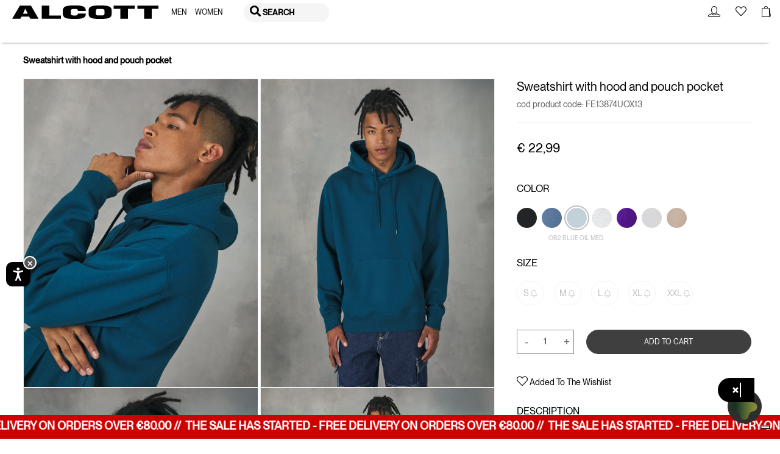

--- FILE ---
content_type: text/html;charset=UTF-8
request_url: https://www.alcott.eu/en_MT/sweatshirt-with-hood-and-pouch-pocket/11396004.html
body_size: 72031
content:
    
        
        
    

<!DOCTYPE html>
<html lang="en">
<head>
<!-- Store locator - API Key Google and markerclusterer script -->

<!--[if gt IE 9]><!-->
<script>//common/scripts.isml</script>
<script defer type="text/javascript" src="/on/demandware.static/Sites-alcott-Site/-/en_MT/v1769577091338/js/main.js"></script>

    <script defer type="text/javascript" src="/on/demandware.static/Sites-alcott-Site/-/en_MT/v1769577091338/js/productDetail.js"></script>






<script>
if (typeof window.paypalConstants === 'undefined') {
    Object.defineProperty(window, 'paypalConstants', {
        value: Object.freeze(
            JSON.parse('\u007b\"ACCESS\u005fTOKEN\"\u003a\"access\u005ftoken\"\u002c\"PAYMENT\u005fAUTHORIZATION\u005fVOIDED\"\u003a\"PAYMENT\u002eAUTHORIZATION\u002eVOIDED\"\u002c\"PAYMENT\u005fCAPTURE\u005fREFUNDED\"\u003a\"PAYMENT\u002eCAPTURE\u002eREFUNDED\"\u002c\"PAYMENT\u005fCAPTURE\u005fCOMPLETED\"\u003a\"PAYMENT\u002eCAPTURE\u002eCOMPLETED\"\u002c\"VAULT\u005fPAYMENT\u005fTOKEN\u005fCREATED\"\u003a\"VAULT\u002ePAYMENT\u002dTOKEN\u002eCREATED\"\u002c\"VAULT\u005fPAYMENT\u005fTOKEN\u005fDELETED\"\u003a\"VAULT\u002ePAYMENT\u002dTOKEN\u002eDELETED\"\u002c\"CUSTOMER\u005fDISPUTE\u005fCREATED\"\u003a\"CUSTOMER\u002eDISPUTE\u002eCREATED\"\u002c\"CUSTOMER\u005fDISPUTE\u005fUPDATED\"\u003a\"CUSTOMER\u002eDISPUTE\u002eUPDATED\"\u002c\"CUSTOMER\u005fDISPUTE\u005fRESOLVED\"\u003a\"CUSTOMER\u002eDISPUTE\u002eRESOLVED\"\u002c\"INTENT\u005fCAPTURE\"\u003a\"CAPTURE\"\u002c\"INTENT\u005fAUTHORIZE\"\u003a\"AUTHORIZE\"\u002c\"STATUS\u005fSUCCESS\"\u003a\"SUCCESS\"\u002c\"PAYMENT\u005fSTATUS\u005fPARTIALLY\u005fREFUNDED\"\u003a\"PARTIALLY\u005fREFUNDED\"\u002c\"PAYPAL\u005fCARD\u005fERROR\u005fSTATUSES\"\u003a\u005b\"DENIED\"\u002c\"DECLINED\"\u005d\u002c\"METHOD\u005fPOST\"\u003a\"POST\"\u002c\"METHOD\u005fGET\"\u003a\"GET\"\u002c\"PAGE\u005fFLOW\u005fBILLING\"\u003a\"billing\"\u002c\"PAGE\u005fFLOW\u005fLOGIN\"\u003a\"login\"\u002c\"PAGE\u005fFLOW\u005fCART\"\u003a\"cart\"\u002c\"PAGE\u005fFLOW\u005fPDP\"\u003a\"pdp\"\u002c\"PAGE\u005fFLOW\u005fPVP\"\u003a\"pvp\"\u002c\"PAGE\u005fFLOW\u005fMINICART\"\u003a\"minicart\"\u002c\"PAGE\u005fFLOW\u005fCATEGORY\"\u003a\"category\"\u002c\"PAYPAL\u005fBUTTON\"\u003a\"paypalButton\"\u002c\"PAYPAL\u005fBUTTON\u005fMESSAGE\"\u003a\"paypalButtonMessage\"\u002c\"PAYMENT\u005fSTATUS\u005fREFUNDED\"\u003a\"REFUNDED\"\u002c\"CONNECT\u005fWITH\u005fPAYPAL\u005fCONSENT\u005fDENIED\"\u003a\"Consent\u0020denied\"\u002c\"ENDPOINT\u005fHOME\u005fSHOW\"\u003a\"Home\u002dShow\"\u002c\"ENDPOINT\u005fACCOUNT\u005fSHOW\"\u003a\"Account\u002dShow\"\u002c\"ENDPOINT\u005fCHECKOUT\u005fLOGIN\"\u003a\"Checkout\u002dLogin\"\u002c\"ENDPOINT\u005fAPMA\u005fSHOW\"\u003a\"AutomaticPaymentMethodAdding\u002dShow\"\u002c\"PAYMENT\u005fMETHOD\u005fID\u005fPAYPAL\"\u003a\"PayPal\"\u002c\"PAYMENT\u005fMETHOD\u005fID\u005fVENMO\"\u003a\"Venmo\"\u002c\"PAYMENT\u005fMETHOD\u005fID\u005fDebit\u005fCredit\u005fCard\"\u003a\"PayPal\u0020Debit\/Credit\u0020Card\"\u002c\"PAYMENT\u005fMETHOD\u005fID\u005fPAYPAL\u005fCREDIT\u005fCARD\"\u003a\"PAYPAL\u005fCREDIT\u005fCARD\"\u002c\"PAYMENT\u005fMETHOD\u005fID\u005fAPPLE\u005fPAY\"\u003a\"ApplePay\"\u002c\"AVAILABLE\u005fPM\u005fIDS\"\u003a\u005b\"ApplePay\"\u002c\"PAYPAL\u005fCREDIT\u005fCARD\"\u002c\"PayPal\"\u002c\"Venmo\"\u005d\u002c\"DIGITAL\u005fGOODS\u005fSUPPORTED\u005fPAYMENT\u005fMETHODS\u005fLIST\"\u003a\u005b\"PayPal\"\u002c\"Venmo\"\u002c\"PAYPAL\u005fCREDIT\u005fCARD\"\u002c\"mybank\"\u002c\"bancontact\"\u002c\"eps\"\u002c\"ideal\"\u002c\"p24\"\u005d\u002c\"ALLOWED\u005fPROCESSORS\u005fIDS\"\u003a\u005b\"PAYPAL\"\u002c\"PAYPAL\u005fLOCAL\"\u005d\u002c\"PAYPAL\u005fORDER\u005fINDICATOR\"\u003a\"express\"\u002c\"PP\u005fFUNDING\u005fSOURCE\u005fCARD\"\u003a\"card\"\u002c\"PP\u005fDEBIT\u005fCREDIT\u005fPAYMENT\u005fTYPE\"\u003a\"PayPal\u0020Debit\/Credit\u0020Card\"\u002c\"LOGIN\u005fPAYPAL\"\u003a\"login\u002dPayPal\"\u002c\"APMA\u005fSTAGE\u005fCOMPLETE\"\u003a\"complete\"\u002c\"APMA\u005fSTAGE\u005fADDRESS\"\u003a\"address\"\u002c\"APMA\u005fSTAGE\u005fACCOUNT\"\u003a\"account\"\u002c\"FLASH\u005fMESSAGE\u005fSUCCESS\"\u003a\"success\"\u002c\"FLASH\u005fMESSAGE\u005fINFO\"\u003a\"info\"\u002c\"FLASH\u005fMESSAGE\u005fDANGER\"\u003a\"danger\"\u002c\"FLASH\u005fMESSAGE\u005fWARNING\"\u003a\"warning\"\u002c\"FLASH\u005fMESSAGE\u005fERROR\u005fINTERNAL\u005fSERVER\"\u003a\"An\u0020internal\u0020server\u0020error\u0020has\u0020occurred\u002e\u0020\\r\\nRetry\u0020the\u0020request\u0020later\u002e\"\u002c\"POPUP\u005fCLOSE\u005fDETECT\u005fMESSAGE\"\u003a\"Detected\u0020popup\u0020close\"\u002c\"ZERO\u005fAMOUNT\u005fERROR\u005fMESSAGE\"\u003a\"Order\u0020total\u00200\u0020is\u0020not\u0020allowed\"\u002c\"PAYMENT\u005fNOT\u005fSAVED\u005fMESSAGE\"\u003a\"The\u0020payment\u0020method\u0020will\u0020not\u0020be\u0020saved\u0020to\u0020your\u0020wallet\"\u002c\"AUTHENTICATION\u005fPAYPAL\u005fPROVIDER\u005fID\"\u003a\"PayPal\"\u002c\"NO\u005fINSTRUCTION\"\u003a\"NO\u005fINSTRUCTION\"\u002c\"BILLING\u005fADDRESS\u005fID\"\u003a\"Billing\u0020address\"\u002c\"SHIPPING\u005fADDRESS\u005fID\"\u003a\"Shipping\u0020address\"\u002c\"CREDIT\u005fCARD\u005fTAB\"\u003a\"credit\u002dcard\"\u002c\"PAYPAL\u005fTAB\"\u003a\"payPal\"\u002c\"ACTIVE\u005fTAB\"\u003a\"active\u002dtab\"\u002c\"UNKNOWN\"\u003a\"Unknown\"\u002c\"SAVE\u005fLIMIT\u005fUNLIMITED\"\u003a\u002d1\u002c\"PAYPAL\u005fFILE\u005fNAME\u005fPREFIX\"\u003a\"PayPal\"\u002c\"PAYPAL\u005fCATEGORY\"\u003a\"PayPal\u005fGeneral\"\u002c\"SESSION\u005fPAYMENTS\u005fAVAILABILITY\u005fLOGGEDIN\"\u003a\"LoggedIn\"\u002c\"SESSION\u005fPAYMENTS\u005fAVAILABILITY\u005fALL\"\u003a\"All\"\u002c\"CREDIT\u005fCARD\u005fCOMPLEX\u005fBRAND\u005fCODE\"\u003a\u005b\"American\u0020Express\"\u002c\"UnionPay\"\u002c\"JCB\"\u002c\"Debit\u0020networks\"\u005d\u002c\"CREDIT\u005fCARD\u005fSAVE\u005fSTATUS\u005fVAULTED\"\u003a\"VAULTED\"\u002c\"PAYPAL\u005fORDER\u005fSTATUS\u005fCOMPLETED\"\u003a\"COMPLETED\"\u002c\"CC\u005fNUMBER\u005fLIMIT\u005fNUMBER\u005fSTART\"\u003a0\u002c\"CC\u005fNUMBER\u005fLIMIT\u005fNUMBER\u005fEND\"\u003a10\u002c\"CC\u005fSAVE\u005fLIMIT\u005fUNLIMITED\"\u003a\u002d1\u002c\"CC\u005f3DS\u005fAUTHENTICATION\u005fREASON\u005fSKIPPED\u005fBY\u005fBUYER\"\u003a\"SKIPPED\u005fBY\u005fBUYER\"\u002c\"CC\u005f3DS\u005fLIABILITY\u005fSHIFT\u005fSTATUS\u005fNO\"\u003a\"NO\"\u002c\"CC\u005f3DS\u005fLIABILITY\u005fSHIFT\u005fSTATUS\u005fUNKNOWN\"\u003a\"UNKNOWN\"\u002c\"CC\u005f3DS\u005fALLOWED\u005fENROLLMENT\u005fSTATUS\u005fYES\"\u003a\"Y\"\u002c\"DISABLED\"\u003a\"DISABLED\"\u002c\"SCA\u005fWHEN\u005fREQUIRED\"\u003a\"SCA\u005fWHEN\u005fREQUIRED\"\u002c\"SCA\u005fALWAYS\"\u003a\"SCA\u005fALWAYS\"\u002c\"PAYER\u005fACTION\u005fREQUIRED\"\u003a\"PAYER\u005fACTION\u005fREQUIRED\"\u002c\"APPLE\u005fPAY\u005fTOTAL\u005fTYPE\u005fFINAL\"\u003a\"final\"\u002c\"APPLE\u005fPAY\u005fTAB\u005fIMAGE\u005fALT\"\u003a\"Apple\u0020Pay\"\u002c\"INITIATOR\u005fCUSTOMER\"\u003a\"CUSTOMER\"\u002c\"PAYMENT\u005fTYPE\u005fONE\u005fTIME\"\u003a\"ONE\u005fTIME\"\u002c\"PAYMENT\u005fTYPE\u005fUNSCHEDULED\"\u003a\"UNSCHEDULED\"\u002c\"USAGE\u005fDERIVED\"\u003a\"DERIVED\"\u002c\"USAGE\u005fFIRST\"\u003a\"FIRST\"\u002c\"USAGE\u005fSUBSEQUENT\"\u003a\"SUBSEQUENT\"\u002c\"VAULT\u005fINDICATOR\u005fON\u005fSUCCESS\"\u003a\"ON\u005fSUCCESS\"\u002c\"SOFT\u005fDESCRIPTOR\"\u003a\"\"\u002c\"CREDIT\u005fCARD\u005fTYPE\u005fVISA\"\u003a\"visa\"\u002c\"SETUP\u005fTOKEN\u005fTYPE\"\u003a\"SETUP\u005fTOKEN\"\u002c\"BA\u005fTOKEN\u005fTYPE\"\u003a\"BILLING\u005fAGREEMENT\"\u002c\"ADDRESS\u005fFORM\u005fFIELD\u005fCOUNTRY\"\u003a\"country\"\u002c\"ADDRESS\u005fFORM\u005fFIELD\u005fSTATE\"\u003a\"stateCode\"\u002c\"ADDRESS\u005fFORM\u005fFIELD\u005fPOSTAL\u005fCODE\"\u003a\"postalCode\"\u002c\"PAYPAL\u005fSHIPPING\u005fADDRESS\u005fERROR\u005fCODE\"\u003a\"ADDRESS\u005fERROR\"\u002c\"PAYPAL\u005fSHIPPING\u005fCOUNTRY\u005fERROR\u005fCODE\"\u003a\"COUNTRY\u005fERROR\"\u002c\"PAYPAL\u005fSHIPPING\u005fSTATE\u005fERROR\u005fCODE\"\u003a\"STATE\u005fERROR\"\u002c\"PAYPAL\u005fSHIPPING\u005fZIP\u005fERROR\u005fCODE\"\u003a\"ZIP\u005fERROR\"\u002c\"VAULT\u005fMODE\u005fENABLED\"\u003a\"Enabled\"\u002c\"VAULT\u005fMODE\u005fPARTIALLY\u005fDISABLED\"\u003a\"Partially\u0020Disabled\"\u002c\"VAULT\u005fMODE\u005fDISABLED\"\u003a\"Disabled\"\u002c\"PAY\u005fLATER\u005fMESSAGING\u005fBANNER\"\u003a\"payLaterMessagingBanner\"\u002c\"PAYPAL\u005fBUTTON\u005fLOCATION\"\u003a\"paypal\"\u002c\"APPLE\u005fPAY\u005fBUTTON\u005fLOCATION\"\u003a\"applePay\"\u002c\"BILLING\u005fADDRESS\u005fSElECTOR\u005fOPTION\u005fEXISTING\u005fSHIPMENTS\"\u003a\"\u002d\u0020Existing\u0020Shipments\u0020\u002d\"\u002c\"BILLING\u005fADDRESS\u005fSElECTOR\u005fOPTION\u005fNEW\"\u003a\"new\"\u007d')
        ),
        writable: false
    })
}
</script>

<script>
if (typeof window.paypalUrls === 'undefined') {
    Object.defineProperty(window, 'paypalUrls', {
        value: Object.freeze(
            JSON.parse('\u007b\"getPurchaseUnit\"\u003a\"https\u003a\/\/www\u002ealcott\u002eeu\/on\/demandware\u002estore\/Sites\u002dalcott\u002dSite\/en\u005fMT\/Paypal\u002dGetPurchaseUnit\"\u002c\"getCartPurchaseUnit\"\u003a\"https\u003a\/\/www\u002ealcott\u002eeu\/on\/demandware\u002estore\/Sites\u002dalcott\u002dSite\/en\u005fMT\/Paypal\u002dGetPurchaseUnit\u003fisCartFlow\u003dtrue\"\u002c\"returnFromCart\"\u003a\"https\u003a\/\/www\u002ealcott\u002eeu\/on\/demandware\u002estore\/Sites\u002dalcott\u002dSite\/en\u005fMT\/Paypal\u002dReturnFromCart\"\u002c\"cartPage\"\u003a\"https\u003a\/\/www\u002ealcott\u002eeu\/en\u005fMT\/cart\"\u002c\"placeOrderStage\"\u003a\"https\u003a\/\/www\u002ealcott\u002eeu\/en\u005fMT\/checkout\u002dbegin\u003fstage\u003dplaceOrder\"\u002c\"deletePaypalAccount\"\u003a\"\/on\/demandware\u002estore\/Sites\u002dalcott\u002dSite\/en\u005fMT\/Paypal\u002dDeletePaypalAccount\"\u002c\"paymentStage\"\u003a\"https\u003a\/\/www\u002ealcott\u002eeu\/en\u005fMT\/checkout\u002dbegin\u003fstage\u003dpayment\"\u002c\"finishLpmOrder\"\u003a\"\/on\/demandware\u002estore\/Sites\u002dalcott\u002dSite\/en\u005fMT\/Paypal\u002dFinishLpmOrder\"\u002c\"savePaypalDefaultAddress\"\u003a\"\/on\/demandware\u002estore\/Sites\u002dalcott\u002dSite\/en\u005fMT\/AutomaticPaymentMethodAdding\u002dSavePaypalDefaultAddress\"\u002c\"getPaypalOrderId\"\u003a\"https\u003a\/\/www\u002ealcott\u002eeu\/on\/demandware\u002estore\/Sites\u002dalcott\u002dSite\/en\u005fMT\/Paypal\u002dGetPaypalOrderId\"\u002c\"finishLpm\"\u003a\"\/on\/demandware\u002estore\/Sites\u002dalcott\u002dSite\/en\u005fMT\/Paypal\u002dFinishLPM\"\u002c\"cwppUrl\"\u003a\"https\u003a\/\/www\u002ealcott\u002eeu\/on\/demandware\u002estore\/Sites\u002dalcott\u002dSite\/en\u005fMT\/CWPP\u002dConnect\"\u002c\"removeAllProductsFromCart\"\u003a\"https\u003a\/\/www\u002ealcott\u002eeu\/on\/demandware\u002estore\/Sites\u002dalcott\u002dSite\/en\u005fMT\/Cart\u002dRemoveAllProductsFromCart\"\u002c\"unlinkCwppUrl\"\u003a\"https\u003a\/\/www\u002ealcott\u002eeu\/on\/demandware\u002estore\/Sites\u002dalcott\u002dSite\/en\u005fMT\/CWPP\u002dUnlink\"\u002c\"deleteCreditCardUrl\"\u003a\"\/on\/demandware\u002estore\/Sites\u002dalcott\u002dSite\/en\u005fMT\/CreditCard\u002dDelete\"\u002c\"renderAccountsUrl\"\u003a\"https\u003a\/\/www\u002ealcott\u002eeu\/on\/demandware\u002estore\/Sites\u002dalcott\u002dSite\/en\u005fMT\/CreditCard\u002dRenderAccountsList\"\u002c\"renderPayPalAccountsUrl\"\u003a\"https\u003a\/\/www\u002ealcott\u002eeu\/on\/demandware\u002estore\/Sites\u002dalcott\u002dSite\/en\u005fMT\/Paypal\u002dRenderAccountsList\"\u002c\"myAccountUrl\"\u003a\"https\u003a\/\/www\u002ealcott\u002eeu\/on\/demandware\u002estore\/Sites\u002dalcott\u002dSite\/en\u005fMT\/Account\u002dShow\u003fregistration\u003dfalse\"\u002c\"validatePayPalShippingAddress\"\u003a\"https\u003a\/\/www\u002ealcott\u002eeu\/on\/demandware\u002estore\/Sites\u002dalcott\u002dSite\/en\u005fMT\/Paypal\u002dValidatePayPalShippingAddress\"\u002c\"updateShipment\"\u003a\"https\u003a\/\/www\u002ealcott\u002eeu\/on\/demandware\u002estore\/Sites\u002dalcott\u002dSite\/en\u005fMT\/Paypal\u002dUpdateShipment\"\u002c\"chooseShippingUrl\"\u003a\"\/en\u005fMT\/checkout\u002dbegin\u003fstage\u003dshipping\"\u002c\"makeCreditCardDefaultUrl\"\u003a\"https\u003a\/\/www\u002ealcott\u002eeu\/on\/demandware\u002estore\/Sites\u002dalcott\u002dSite\/en\u005fMT\/CreditCard\u002dMakeDefault\"\u002c\"createApplePayOrder\"\u003a\"https\u003a\/\/www\u002ealcott\u002eeu\/on\/demandware\u002estore\/Sites\u002dalcott\u002dSite\/en\u005fMT\/ApplePay\u002dCreateOrder\"\u002c\"getBasketData\"\u003a\"https\u003a\/\/www\u002ealcott\u002eeu\/on\/demandware\u002estore\/Sites\u002dalcott\u002dSite\/en\u005fMT\/Paypal\u002dGetBasketData\"\u002c\"getOrderBillingAddress\"\u003a\"https\u003a\/\/www\u002ealcott\u002eeu\/on\/demandware\u002estore\/Sites\u002dalcott\u002dSite\/en\u005fMT\/Paypal\u002dOrderBillingAddress\"\u002c\"createSetupToken\"\u003a\"https\u003a\/\/www\u002ealcott\u002eeu\/on\/demandware\u002estore\/Sites\u002dalcott\u002dSite\/en\u005fMT\/CreditCard\u002dCreateSetupToken\"\u002c\"createSetupTokenForPaypal\"\u003a\"https\u003a\/\/www\u002ealcott\u002eeu\/on\/demandware\u002estore\/Sites\u002dalcott\u002dSite\/en\u005fMT\/Paypal\u002dCreateSetupTokenForPaypal\"\u002c\"accountAddPaypalHandler\"\u003a\"https\u003a\/\/www\u002ealcott\u002eeu\/on\/demandware\u002estore\/Sites\u002dalcott\u002dSite\/en\u005fMT\/Paypal\u002dAccountAddPaypalHandler\"\u007d')
        ),
        writable: false
    })
}
</script>

<script>
if (typeof window.paypalSDK === 'undefined') {
    Object.defineProperty(window, 'paypalSDK', {
        value: Object.freeze(
            JSON.parse('\u007b\"accountSDKUrl\"\u003a\"https\u003a\/\/www\u002epaypal\u002ecom\/sdk\/js\u003fclient\u002did\u003dAb1p8xmXRhKaVhM7OSxMGfTYt4mKTZEZ6BX7vWJPJ83WPG1c3tLB\u005fbpdBOKWnhRK2ZtpEBk5ryENvae5\u0026commit\u003dfalse\u0026disable\u002dfunding\u003dcard\u002ccredit\"\u002c\"billingSdkUrl\"\u003a\"https\u003a\/\/www\u002epaypal\u002ecom\/sdk\/js\u003fclient\u002did\u003dAb1p8xmXRhKaVhM7OSxMGfTYt4mKTZEZ6BX7vWJPJ83WPG1c3tLB\u005fbpdBOKWnhRK2ZtpEBk5ryENvae5\u0026components\u003dapplepay\u002cbuttons\u002cmarks\u002cpayment\u002dfields\u002cfunding\u002deligibility\u0026commit\u003dfalse\u0026intent\u003dauthorize\u0026currency\u003dEUR\u0026enable\u002dfunding\u003dcard\u0026disable\u002dfunding\u003dsepa\u002cbancontact\u002ceps\u002cideal\u002cmybank\u002cp24\u002cblik\u002cpaylater\u002cvenmo\u002cvenmo\u002cpaylater\u002ccard\"\u002c\"cartSdkUrl\"\u003a\"https\u003a\/\/www\u002epaypal\u002ecom\/sdk\/js\u003fclient\u002did\u003dAb1p8xmXRhKaVhM7OSxMGfTYt4mKTZEZ6BX7vWJPJ83WPG1c3tLB\u005fbpdBOKWnhRK2ZtpEBk5ryENvae5\u0026commit\u003dfalse\u0026components\u003dapplepay\u002cbuttons\u002cmessages\u002cfunding\u002deligibility\u0026intent\u003dauthorize\u0026currency\u003dEUR\u0026enable\u002dfunding\u003dcard\u0026disable\u002dfunding\u003dsepa\u002cbancontact\u002ceps\u002cideal\u002cmybank\u002cp24\u002cblik\u002cpaylater\u002cvenmo\u002cvenmo\u002cpaylater\u002ccard\u002cvenmo\u002cpaylater\u002ccard\"\u002c\"applePaySDK\"\u003a\"https\u003a\/\/applepay\u002ecdn\u002dapple\u002ecom\/jsapi\/v1\/apple\u002dpay\u002dsdk\u002ejs\"\u007d')
        ),
        writable: false
    })
}
</script>

<script>
if (typeof window.paypalPreferences === 'undefined') {
    Object.defineProperty(window, 'paypalPreferences', {
        value: Object.freeze(
            JSON.parse('\u007b\"partnerAttributionId\"\u003a\"SFCC\u005fEC\u005fB2C\u005f24\u005f2\u005f0\"\u002c\"isDigitalGoodsFlowEnabled\"\u003afalse\u002c\"isCWPPEnabled\"\u003afalse\u002c\"merchantName\"\u003a\"Alcott\"\u007d')
        ),
        writable: false
    })
}
</script>


<script defer type="text/javascript" src="/on/demandware.static/Sites-alcott-Site/-/en_MT/v1769577091338/js/googlePay.js"></script>
<script
    src="https://pay.google.com/gp/p/js/pay.js"></script>
  
<script>
    var googlepayvariables = {
        environment: "PRODUCTION"
    }	
    window.googlepayval = googlepayvariables;
</script>

<!--<![endif]-->
<!--KLARNA PAYMENTS><!-->








<meta charset=UTF-8>

<meta http-equiv="x-ua-compatible" content="ie=edge">

<meta name="viewport" content="width=device-width, initial-scale=1.0, maximum-scale=1.0, user-scalable=0">



    <title>Sweatshirt with hood and pouch pocket</title>
    
        <meta name="description" content="alcott Sweatshirt with hood and pouch pocket-OB2">
    

<meta name="keywords" content="alcott"/>




    
        
        
    




    <meta property="og:title" content="Sweatshirt with hood and pouch pocket"/>
    <meta property="og:url" content="/en_MT/sweatshirt-with-hood-and-pouch-pocket/11396004.html"/>

    
        <meta property="og:description" content="Sweatshirt with drawstring-adjustable hood and front pouch pocket, in solid colour with rib bottom hem and cuffs. Fit: comfort fit. The size in photo is a L. Model height: 188 cm. By choosing our cotton products, you are supporting our investment in Better Cotton's Mission. This product is sourced through a mass balance system and it might not contain Better Cotton.
&lt;/h2&gt;&lt;p class=&quot;title-section-2 green&quot;&gt;To learn more, visit:&lt;span class=&quot;lower&quot;&gt;&lt;a href=&quot;https://bettercotton.org/who-we-are/our-logo/&quot;&gt;&amp;nbspbettercotton.org/massbalance&lt;/a&gt;&lt;/span&gt;&lt;/p&gt;
&lt;h2 class=&quot;title-section green&quot;&gt;&lt;a target=&quot;_blank&quot; href=&quot;https://www.alcott.eu/en_GB/enjoy-life-2021_uo.html&quot;&gt;#ENJOY LIFE&lt;/a&gt; "/>
    

    
            <meta property="og:image" content="https://www.alcott.eu/dw/image/v2/BDJZ_PRD/on/demandware.static/-/Sites-catalog-alcott-master/default/dw2806a6da/hi-res/FE13874UOX13_OB2_001.jpg?sw=1000&amp;sh=1350&amp;q=90&amp;strip=false"/>
    




    
    
        <link rel="canonical" href="https://www.alcott.eu/en_MT/sweatshirt-with-hood-and-pouch-pocket/11396004.html"/>
        
    

    
    
        


    
        <link rel="alternate" hreflang="it-IT" href="https://www.alcott.eu/it_IT/felpa-con-cappuccio-e-tasca-a-marsupio/11396004.html" />
    

    

    
        <link rel="alternate" hreflang="en-CZ" href="https://www.alcott.eu/en_CZ/sweatshirt-with-hood-and-pouch-pocket/11396004.html" />
    

    
        <link rel="alternate" hreflang="en-PL" href="https://www.alcott.eu/en_PL/sweatshirt-with-hood-and-pouch-pocket/11396004.html" />
    

    
        <link rel="alternate" hreflang="en-PT" href="https://www.alcott.eu/en_PT/sweatshirt-with-hood-and-pouch-pocket/11396004.html" />
    

    
        <link rel="alternate" hreflang="fr-MC" href="https://www.alcott.eu/fr_MC/sweat-a-capuche-avec-pochette/11396004.html" />
    

    
        <link rel="alternate" hreflang="en-GR" href="https://www.alcott.eu/en_GR/sweatshirt-with-hood-and-pouch-pocket/11396004.html" />
    

    
        <link rel="alternate" hreflang="en-CY" href="https://www.alcott.eu/en_CY/sweatshirt-with-hood-and-pouch-pocket/11396004.html" />
    

    
        <link rel="alternate" hreflang="en-US" href="https://www.alcott.eu/en_US/sweatshirt-with-hood-and-pouch-pocket/11396004.html" />
    

    
        <link rel="alternate" hreflang="en-IE" href="https://www.alcott.eu/en_IE/sweatshirt-with-hood-and-pouch-pocket/11396004.html" />
    

    
        <link rel="alternate" hreflang="en-ID" href="https://www.alcott.eu/en_ID/sweatshirt-with-hood-and-pouch-pocket/11396004.html" />
    

    
        <link rel="alternate" hreflang="en-EE" href="https://www.alcott.eu/en_EE/sweatshirt-with-hood-and-pouch-pocket/11396004.html" />
    

    
        <link rel="alternate" hreflang="en-IL" href="https://www.alcott.eu/en_IL/sweatshirt-with-hood-and-pouch-pocket/11396004.html" />
    

    
        <link rel="alternate" hreflang="en-HR" href="https://www.alcott.eu/en_HR/sweatshirt-with-hood-and-pouch-pocket/11396004.html" />
    

    
        <link rel="alternate" hreflang="en-LV" href="https://www.alcott.eu/en_LV/sweatshirt-with-hood-and-pouch-pocket/11396004.html" />
    

    
        <link rel="alternate" hreflang="es-AR" href="https://www.alcott.eu/es_AR/sudadera-con-capucha-y-bolsillo/11396004.html" />
    

    
        <link rel="alternate" hreflang="en-LU" href="https://www.alcott.eu/en_LU/sweatshirt-with-hood-and-pouch-pocket/11396004.html" />
    

    
        <link rel="alternate" hreflang="en-LT" href="https://www.alcott.eu/en_LT/sweatshirt-with-hood-and-pouch-pocket/11396004.html" />
    

    
        <link rel="alternate" hreflang="en-DK" href="https://www.alcott.eu/en_DK/sweatshirt-with-hood-and-pouch-pocket/11396004.html" />
    

    
        <link rel="alternate" hreflang="en-HU" href="https://www.alcott.eu/en_HU/sweatshirt-with-hood-and-pouch-pocket/11396004.html" />
    

    
        <link rel="alternate" hreflang="es-VE" href="https://www.alcott.eu/es_VE/sudadera-con-capucha-y-bolsillo/11396004.html" />
    

    
        <link rel="alternate" hreflang="es-ES" href="https://www.alcott.eu/es_ES/sudadera-con-capucha-y-bolsillo/11396004.html" />
    

    
        <link rel="alternate" hreflang="fr-FR" href="https://www.alcott.eu/fr_FR/sweat-a-capuche-avec-pochette/11396004.html" />
    

    
        <link rel="alternate" hreflang="de-DE" href="https://www.alcott.eu/de_DE/sweatshirt-with-hood-and-pouch-pocket/11396004.html" />
    

    
        <link rel="alternate" hreflang="en-NL" href="https://www.alcott.eu/en_NL/sweatshirt-with-hood-and-pouch-pocket/11396004.html" />
    

    
        <link rel="alternate" hreflang="en-RO" href="https://www.alcott.eu/en_RO/sweatshirt-with-hood-and-pouch-pocket/11396004.html" />
    

    
        <link rel="alternate" hreflang="en-NO" href="https://www.alcott.eu/en_NO/sweatshirt-with-hood-and-pouch-pocket/11396004.html" />
    

    
        <link rel="alternate" hreflang="en-BG" href="https://www.alcott.eu/en_BG/sweatshirt-with-hood-and-pouch-pocket/11396004.html" />
    

    
        <link rel="alternate" hreflang="en-FI" href="https://www.alcott.eu/en_FI/sweatshirt-with-hood-and-pouch-pocket/11396004.html" />
    

    
        <link rel="alternate" hreflang="en-MT" href="https://www.alcott.eu/en_MT/sweatshirt-with-hood-and-pouch-pocket/11396004.html" />
    

    
        <link rel="alternate" hreflang="en-AM" href="https://www.alcott.eu/en_AM/sweatshirt-with-hood-and-pouch-pocket/11396004.html" />
    

    
        <link rel="alternate" hreflang="en-AL" href="https://www.alcott.eu/en_AL/sweatshirt-with-hood-and-pouch-pocket/11396004.html" />
    

    
        <link rel="alternate" hreflang="en-MX" href="https://www.alcott.eu/en_MX/sweatshirt-with-hood-and-pouch-pocket/11396004.html" />
    

    
        <link rel="alternate" hreflang="en-SK" href="https://www.alcott.eu/en_SK/sweatshirt-with-hood-and-pouch-pocket/11396004.html" />
    

    
        <link rel="alternate" hreflang="en-CA" href="https://www.alcott.eu/en_CA/sweatshirt-with-hood-and-pouch-pocket/11396004.html" />
    

    
        <link rel="alternate" hreflang="en-GB" href="https://www.alcott.eu/en_GB/sweatshirt-with-hood-and-pouch-pocket/11396004.html" />
    

    
        <link rel="alternate" hreflang="en-CH" href="https://www.alcott.eu/en_CH/sweatshirt-with-hood-and-pouch-pocket/11396004.html" />
    

    
        <link rel="alternate" hreflang="es-GT" href="https://www.alcott.eu/es_GT/sudadera-con-capucha-y-bolsillo/11396004.html" />
    

    
        <link rel="alternate" hreflang="de-AT" href="https://www.alcott.eu/de_AT/sweatshirt-with-hood-and-pouch-pocket/11396004.html" />
    

    
        <link rel="alternate" hreflang="es-CR" href="https://www.alcott.eu/es_CR/sudadera-con-capucha-y-bolsillo/11396004.html" />
    

    
        <link rel="alternate" hreflang="en-SE" href="https://www.alcott.eu/en_SE/sweatshirt-with-hood-and-pouch-pocket/11396004.html" />
    

    
        <link rel="alternate" hreflang="fr-BE" href="https://www.alcott.eu/fr_BE/sweat-a-capuche-avec-pochette/11396004.html" />
    

    
        <link rel="alternate" hreflang="en-SI" href="https://www.alcott.eu/en_SI/sweatshirt-with-hood-and-pouch-pocket/11396004.html" />
    

    

    
        <link rel="alternate" hreflang="fr-MA" href="https://www.alcott.eu/fr_MA/sweat-a-capuche-avec-pochette/11396004.html" />
    

    


    <link rel="apple-touch-icon" sizes="57x57" href="/on/demandware.static/Sites-alcott-Site/-/default/dw7f9ac198/images/favicons/apple-icon-57x57.png">
    <link rel="apple-touch-icon" sizes="60x60" href="/on/demandware.static/Sites-alcott-Site/-/default/dwd81580c1/images/favicons/apple-icon-60x60.png">
    <link rel="apple-touch-icon" sizes="72x72" href="/on/demandware.static/Sites-alcott-Site/-/default/dw80d0ed98/images/favicons/apple-icon-72x72.png">
    <link rel="apple-touch-icon" sizes="76x76" href="/on/demandware.static/Sites-alcott-Site/-/default/dwe4e51caf/images/favicons/apple-icon-76x76.png">
    <link rel="apple-touch-icon" sizes="114x114" href="/on/demandware.static/Sites-alcott-Site/-/default/dwd4601f94/images/favicons/apple-icon-114x114.png">
    <link rel="apple-touch-icon" sizes="120x120" href="/on/demandware.static/Sites-alcott-Site/-/default/dw28c5ca23/images/favicons/apple-icon-120x120.png">
    <link rel="apple-touch-icon" sizes="144x144" href="/on/demandware.static/Sites-alcott-Site/-/default/dwcf5ac8a5/images/favicons/apple-icon-144x144.png">
    <link rel="apple-touch-icon" sizes="152x152" href="/on/demandware.static/Sites-alcott-Site/-/default/dwdccfda91/images/favicons/apple-icon-152x152.png">
    <link rel="apple-touch-icon" sizes="180x180" href="/on/demandware.static/Sites-alcott-Site/-/default/dw900c717d/images/favicons/apple-icon-180x180.png">
    <link rel="icon" type="image/png" sizes="192x192"  href="/on/demandware.static/Sites-alcott-Site/-/default/dw6cbf30f6/images/favicons/android-icon-192x192.png">
    <link rel="icon" type="image/png" sizes="32x32" href="/on/demandware.static/Sites-alcott-Site/-/default/dw90fdd967/images/favicons/favicon-32x32.png">
    <link rel="icon" type="image/png" sizes="96x96" href="/on/demandware.static/Sites-alcott-Site/-/default/dwbcee105b/images/favicons/favicon-96x96.png">
    <link rel="icon" type="image/png" sizes="16x16" href="/on/demandware.static/Sites-alcott-Site/-/default/dw797cdd55/images/favicons/favicon-16x16.png">
    <link rel="manifest" href="/on/demandware.static/Sites-alcott-Site/-/default/dw6f934dd2/images/favicons/manifest.json">
    <link rel="shortcut icon" type="image/x-icon" href="/on/demandware.static/Sites-alcott-Site/-/default/dw62788957/images/favicons/favicon.ico" />
    <meta name="msapplication-TileColor" content="#ffffff">
    <meta name="msapplication-TileImage" content="/on/demandware.static/Sites-alcott-Site/-/default/dw732faa58/images/favicons/ms-icon-144x144.png">
    <meta name="theme-color" content="#ffffff">


    <link rel="stylesheet" href="/on/demandware.static/Sites-alcott-Site/-/en_MT/v1769577091338/css/global.css" />



    <link rel="stylesheet" href="/on/demandware.static/Sites-alcott-Site/-/en_MT/v1769577091338/css/storeLocator.css" />



    <meta name="google-site-verification" content="nk2ydiPvfIQOQSwJjRxdVvy09fy2oe_gLvEtAotb8hk" />



    <meta name="facebook-site-verification" content="hro7ctcjx7oc9wrgnsuhyak4x24qm4" />


<!-- Pinterest verification -->

    <meta name="p:domain_verify" content="cf8c39300d21b5a59c89b9622dac0c8e"/>



<!-- Marketing Cloud Analytics -->
<script type="text/javascript" src="//536003560.collect.igodigital.com/collect.js"></script>
<!-- End Marketing Cloud Analytics -->





<script>
    // Create js object with custom colors
    var siteConfigColors = {
        colorAddToCart: '',
        colorMinicartQty: '#ffff00',
        colorDiscountPrice: '#eb261d',
        colorChatIcon: '',
        colorStepOrderCompleted: '#00e676'
    }
</script>



<script>
    var enableInfiniteScroll = true;
    var enableSearchSessionStorage = true;
    var listingPageDefaultGrid = 'large';
</script>


<script>
    dataLayer = [];
</script>




    <script src="https://cdn.onesignal.com/sdks/web/v16/OneSignalSDK.sw.js"></script>








    




<script>
    var customIdentifier = '';
</script>






    <script src="https://maps.googleapis.com/maps/api/js?key=AIzaSyBRgRCUPYqPABZ-tSKakETTyo8-GifsnF8&libraries=places"></script>

    <script>
        window.googlePlacesCountries = {
	"AT": {
		"getStateFrom": "administrative_area_level_1",
		"setStateValue": "label"
	},
	"AL": {
		"getStateFrom": "administrative_area_level_1",
		"setStateValue": "label"
	},
	"BE": {
		"getStateFrom": "administrative_area_level_1",
		"setStateValue": "label"
	},
	"BG": {
		"getStateFrom": "administrative_area_level_1",
		"setStateValue": "label"
	},
	"HR": {
		"getStateFrom": "administrative_area_level_1",
		"setStateValue": "label"
	},
	"CH": {
		"getStateFrom": "administrative_area_level_1",
		"setStateValue": "value"
	},
	"CY": {
		"getStateFrom": "administrative_area_level_1",
		"setStateValue": "value"
	},
	"DE": {
		"getStateFrom": "administrative_area_level_1",
		"setStateValue": "value"
	},
	"ES": {
		"getStateFrom": "administrative_area_level_2",
		"setStateValue": "value"
	},
	"EE": {
		"getStateFrom": "administrative_area_level_2",
		"setStateValue": "value"
	},
	"FR": {
		"getStateFrom": "administrative_area_level_2",
		"setStateValue": "label"
	},
	"GB": {
		"getStateFrom": "administrative_area_level_2",
		"setStateValue": "label"
	},
	"IT": {
		"getStateFrom": "administrative_area_level_2",
		"setStateValue": "value"
	},
	"NL": {
		"getStateFrom": "administrative_area_level_1",
		"setStateValue": "value"
	},
	"GR": {
		"getStateFrom": "administrative_area_level_3",
		"setStateValue": "value"
	},
	"US": {
		"getStateFrom": "administrative_area_level_1",
		"setStateValue": "value"
	},
	"HU": {
		"getStateFrom": "administrative_area_level_1",
		"setStateValue": "value"
	},
	"LU": {
		"getStateFrom": "administrative_area_level_1",
		"setStateValue": "value"
	},
	"DK": {
		"getStateFrom": "administrative_area_level_2",
		"setStateValue": "value"
	},
	"IE": {
		"getStateFrom": "administrative_area_level_1",
		"setStateValue": "label"
	},
	"FI": {
		"getStateFrom": "administrative_area_level_2",
		"setStateValue": "label"
	},
	"NO": {
		"getStateFrom": "administrative_area_level_2",
		"setStateValue": "label"
	},
	"SE": {
		"getStateFrom": "administrative_area_level_1",
		"setStateValue": "label"
	},
	"BH": {
		"getStateFrom": "administrative_area_level_1",
		"setStateValue": "label"
	},
	"SM": {
		"getStateFrom": "administrative_area_level_1",
		"setStateValue": "label"
	},
	"MC": {
		"getStateFrom": "administrative_area_level_1",
		"setStateValue": "label"
	},
	"LV": {
		"getStateFrom": "administrative_area_level_1",
		"setStateValue": "label"
	},
	"LT": {
		"getStateFrom": "administrative_area_level_1",
		"setStateValue": "label"
	},
	"MT": {
		"getStateFrom": "administrative_area_level_1",
		"setStateValue": "label"
	},
	"AD": {
		"getStateFrom": "administrative_area_level_1",
		"setStateValue": "label"
	},
	"PL": {
		"getStateFrom": "administrative_area_level_1",
		"setStateValue": "label"
	},
	"PT": {
		"getStateFrom": "administrative_area_level_1",
		"setStateValue": "label"
	},
	"RO": {
		"getStateFrom": "administrative_area_level_1",
		"setStateValue": "label"
	},
	"SI": {
		"getStateFrom": "administrative_area_level_1",
		"setStateValue": "label"
	}
};
    </script>






    <script>(function(w,d,s,l,i){w[l]=w[l]||[];w[l].push({'gtm.start':
    new Date().getTime(),event:'gtm.js'});var f=d.getElementsByTagName(s)[0],
    j=d.createElement(s),dl=l!='dataLayer'?'&l='+l:'';j.async=true;j.src=
    'https://www.googletagmanager.com/gtm.js?id='+i+dl;f.parentNode.insertBefore(j,f);
    })(window,document,'script','dataLayer', 'GTM-TN8MD6K');
    </script>


<script type="text/javascript">//<!--
/* <![CDATA[ (head-active_data.js) */
var dw = (window.dw || {});
dw.ac = {
    _analytics: null,
    _events: [],
    _category: "",
    _searchData: "",
    _anact: "",
    _anact_nohit_tag: "",
    _analytics_enabled: "true",
    _timeZone: "Europe/Rome",
    _capture: function(configs) {
        if (Object.prototype.toString.call(configs) === "[object Array]") {
            configs.forEach(captureObject);
            return;
        }
        dw.ac._events.push(configs);
    },
	capture: function() { 
		dw.ac._capture(arguments);
		// send to CQ as well:
		if (window.CQuotient) {
			window.CQuotient.trackEventsFromAC(arguments);
		}
	},
    EV_PRD_SEARCHHIT: "searchhit",
    EV_PRD_DETAIL: "detail",
    EV_PRD_RECOMMENDATION: "recommendation",
    EV_PRD_SETPRODUCT: "setproduct",
    applyContext: function(context) {
        if (typeof context === "object" && context.hasOwnProperty("category")) {
        	dw.ac._category = context.category;
        }
        if (typeof context === "object" && context.hasOwnProperty("searchData")) {
        	dw.ac._searchData = context.searchData;
        }
    },
    setDWAnalytics: function(analytics) {
        dw.ac._analytics = analytics;
    },
    eventsIsEmpty: function() {
        return 0 == dw.ac._events.length;
    }
};
/* ]]> */
// -->
</script>
<script type="text/javascript">//<!--
/* <![CDATA[ (head-cquotient.js) */
var CQuotient = window.CQuotient = {};
CQuotient.clientId = 'bdjz-alcott';
CQuotient.realm = 'BDJZ';
CQuotient.siteId = 'alcott';
CQuotient.instanceType = 'prd';
CQuotient.locale = 'en_MT';
CQuotient.fbPixelId = '__UNKNOWN__';
CQuotient.activities = [];
CQuotient.cqcid='';
CQuotient.cquid='';
CQuotient.cqeid='';
CQuotient.cqlid='';
CQuotient.apiHost='api.cquotient.com';
/* Turn this on to test against Staging Einstein */
/* CQuotient.useTest= true; */
CQuotient.useTest = ('true' === 'false');
CQuotient.initFromCookies = function () {
	var ca = document.cookie.split(';');
	for(var i=0;i < ca.length;i++) {
	  var c = ca[i];
	  while (c.charAt(0)==' ') c = c.substring(1,c.length);
	  if (c.indexOf('cqcid=') == 0) {
		CQuotient.cqcid=c.substring('cqcid='.length,c.length);
	  } else if (c.indexOf('cquid=') == 0) {
		  var value = c.substring('cquid='.length,c.length);
		  if (value) {
		  	var split_value = value.split("|", 3);
		  	if (split_value.length > 0) {
			  CQuotient.cquid=split_value[0];
		  	}
		  	if (split_value.length > 1) {
			  CQuotient.cqeid=split_value[1];
		  	}
		  	if (split_value.length > 2) {
			  CQuotient.cqlid=split_value[2];
		  	}
		  }
	  }
	}
}
CQuotient.getCQCookieId = function () {
	if(window.CQuotient.cqcid == '')
		window.CQuotient.initFromCookies();
	return window.CQuotient.cqcid;
};
CQuotient.getCQUserId = function () {
	if(window.CQuotient.cquid == '')
		window.CQuotient.initFromCookies();
	return window.CQuotient.cquid;
};
CQuotient.getCQHashedEmail = function () {
	if(window.CQuotient.cqeid == '')
		window.CQuotient.initFromCookies();
	return window.CQuotient.cqeid;
};
CQuotient.getCQHashedLogin = function () {
	if(window.CQuotient.cqlid == '')
		window.CQuotient.initFromCookies();
	return window.CQuotient.cqlid;
};
CQuotient.trackEventsFromAC = function (/* Object or Array */ events) {
try {
	if (Object.prototype.toString.call(events) === "[object Array]") {
		events.forEach(_trackASingleCQEvent);
	} else {
		CQuotient._trackASingleCQEvent(events);
	}
} catch(err) {}
};
CQuotient._trackASingleCQEvent = function ( /* Object */ event) {
	if (event && event.id) {
		if (event.type === dw.ac.EV_PRD_DETAIL) {
			CQuotient.trackViewProduct( {id:'', alt_id: event.id, type: 'raw_sku'} );
		} // not handling the other dw.ac.* events currently
	}
};
CQuotient.trackViewProduct = function(/* Object */ cqParamData){
	var cq_params = {};
	cq_params.cookieId = CQuotient.getCQCookieId();
	cq_params.userId = CQuotient.getCQUserId();
	cq_params.emailId = CQuotient.getCQHashedEmail();
	cq_params.loginId = CQuotient.getCQHashedLogin();
	cq_params.product = cqParamData.product;
	cq_params.realm = cqParamData.realm;
	cq_params.siteId = cqParamData.siteId;
	cq_params.instanceType = cqParamData.instanceType;
	cq_params.locale = CQuotient.locale;
	
	if(CQuotient.sendActivity) {
		CQuotient.sendActivity(CQuotient.clientId, 'viewProduct', cq_params);
	} else {
		CQuotient.activities.push({activityType: 'viewProduct', parameters: cq_params});
	}
};
/* ]]> */
// -->
</script>
<!-- Demandware Apple Pay -->

<style type="text/css">ISAPPLEPAY{display:inline}.dw-apple-pay-button,.dw-apple-pay-button:hover,.dw-apple-pay-button:active{background-color:black;background-image:-webkit-named-image(apple-pay-logo-white);background-position:50% 50%;background-repeat:no-repeat;background-size:75% 60%;border-radius:5px;border:1px solid black;box-sizing:border-box;margin:5px auto;min-height:30px;min-width:100px;padding:0}
.dw-apple-pay-button:after{content:'Apple Pay';visibility:hidden}.dw-apple-pay-button.dw-apple-pay-logo-white{background-color:white;border-color:white;background-image:-webkit-named-image(apple-pay-logo-black);color:black}.dw-apple-pay-button.dw-apple-pay-logo-white.dw-apple-pay-border{border-color:black}</style>

</head>
<body>

<script>
var footerNewsletterPopupEnabled = true;
</script>


    <script defer type="text/javascript" src="/on/demandware.static/Sites-alcott-Site/-/en_MT/v1769577091338/js/awin.js"></script>
    <span id="awin-cookies-tracking" style="display:none;" 
            data-awin-awc=""
            data-awin-sn=""
            data-awin-cookies-url="/on/demandware.store/Sites-alcott-Site/en_MT/AwinServerToServer-setAwc"
            data-awin-one-trust-group="null"
            data-awin-usercentrics-service="null"
            data-awin-iubenda-testmode=""
            >
    </span>
    
        
        
    

    <span id="awin-tracking" style="display:none;" data-awin-consent-tracking="Iubenda" data-order-line-items="[]"></span>

    

    
    

    
    <span class="d-none">
        
    </span>
    <script>
        var awinScript = `https://www.dwin1.com/`;
        var advertiserId = `19878`;
        var awinActionEndPoint = `Product-Show`;
        var awinFallBackConversionUrl = `https://www.awin1.com/`;

        if (awinActionEndPoint == 'Order-Confirm') {
            // De-duplication - Confirmation Page Tracking - JavaScript
            var sCookieName = "source"; // Name of the cookie to use for last click referrer de-duplication
            var _getCookie = function (sCookieName) {
                sCookieName += "=";
                var aCookies = document.cookie.split(";");
                for (var i = 0; i < aCookies.length; i++) {
                    while (aCookies[i].charAt(0) == " ") aCookies[i] = aCookies[i].substring(1);
                    if (aCookies[i].indexOf(sCookieName) != -1) {
                        return aCookies[i].substring(sCookieName.length, aCookies[i].length);
                    }
                }
            };

            var sChannel = `aw` 
            
            if (_getCookie(sCookieName)) {
                 sChannel = _getCookie(sCookieName);
            }

            var currencyCode = `EUR`;
            var currencySymble = `&euro;`;

            var awinTestMode = `0`;
            var awinPriceTotalAmount = `null`;
            var awinPriceTotal = awinPriceTotalAmount
            var voucherCode = ``;
            var channel = sChannel;
            var orderNumber = `null`;
            var awinCustomerStatus = `null`;

            /*** Do not change ***/
            var AWIN = AWIN || {};
            AWIN.Tracking = AWIN.Tracking || {};
            AWIN.Tracking.Sale = {};
            /*** Set your transaction parameters ***/
            AWIN.Tracking.Sale.amount = awinPriceTotal;
            AWIN.Tracking.Sale.channel = channel;
            AWIN.Tracking.Sale.orderRef = orderNumber;
            AWIN.Tracking.Sale.parts = "DEFAULT:" + awinPriceTotal;
            AWIN.Tracking.Sale.voucher = encodeURI(voucherCode);
            AWIN.Tracking.Sale.currency = currencyCode;
            AWIN.Tracking.Sale.test = awinTestMode;
            AWIN.Tracking.Sale.customerAcquisition = awinCustomerStatus;
            AWIN.Tracking.Sale.custom = ["sfccCartridge_7.0.0"];

            // Product Level Tracking
            var awinOrderLineItems = document.getElementById('awin-tracking');
            var awinOrderLineItemsJson = awinOrderLineItems.getAttribute('data-order-line-items');
            var awinOrderLineItemsParse = JSON.parse(awinOrderLineItemsJson);
            var awinProductLineItemResult = '';

            if (awinOrderLineItemsParse.length) {
                awinOrderLineItemsParse.forEach(function(item, index) {
                    // Print each item
                    var awinItemPrice =item.rawPrice
                    var awinRow = 'AW:P|'+ advertiserId +'|'+ orderNumber +'|' + item.id + '|' + item.productName + '|' + awinItemPrice + '|'+ item.quantity+ '|' + item.id + '|DEFAULT' + (item.categoryPath ? '|' + item.categoryPath : '');
                    // Append the row to the result string and add a new line
                    awinProductLineItemResult += awinRow + '\n';
                });
            }
            var awProductsForm = document.createElement("form");
            awProductsForm.name = "aw_basket_form";
            awProductsForm.setAttribute("style", "display: none;");
            document.getElementsByTagName("body")[0].appendChild(awProductsForm);
            var awProductsTextArea = document.createElement("textarea");
            awProductsTextArea.id = "aw_basket";
            awProductsTextArea.wrap = "physical";

            /*** sProductData in this example contains the correctly formatted product lines ***/
            awProductsTextArea.value = awinProductLineItemResult;
            /*** Each line must be terminated by a line break, more specifically "\r\n" ***/
            document.aw_basket_form.appendChild(awProductsTextArea);

            // PLT Via Conversion Pixel (applies to noscript and S2S)
            var serverToServerAwPixel = new Image(0, 0);
            serverToServerAwPixel.style.display = "none";
            serverToServerAwPixel.style.width = "0";
            serverToServerAwPixel.style.border = "0";
            serverToServerAwPixel.style.height = "0";
            
            var serverToServerAwinLineItemResult = '';
            if (awinOrderLineItemsParse.length) {
                awinOrderLineItemsParse.forEach(function(item, index) {
                    // Print each item
                    var awinItemPrice =item.rawPrice
                    var serverToServerAwinRow = '&bd['+index+']=AW:P|'+ advertiserId +'|'+ encodeURI(orderNumber) +'|' + encodeURI(item.id) + '|' + encodeURI(item.productName) + '|' + awinItemPrice + '|'+ item.quantity + '|' + encodeURI(item.id) + '|DEFAULT' +  (item.categoryPath ? '|' +  encodeURI(item.categoryPath) : '') ;
                    // Append the row to the result string and add a new line
                    serverToServerAwinLineItemResult += serverToServerAwinRow;
                });
            }
            var cons = 0;
            if (AWIN.Tracking.AdvertiserConsent) {
                cons = 1;
            }
            serverToServerAwPixel.src = awinFallBackConversionUrl + "sread.img?tt=ns&tv=2&merchant=" + advertiserId + "&amount=" + awinPriceTotal + "&ch=" + channel + "&parts=DEFAULT:" + awinPriceTotal + "&vc=" + encodeURI(voucherCode) + "&cr=" + currencyCode + "&ref=" + orderNumber + "&testmode=" + awinTestMode + serverToServerAwinLineItemResult + '&customeracquisition=' + awinCustomerStatus + '&p1=' + 'sfccCartridge_7.0.0' + '&cons=' + cons;
            document.getElementsByTagName("body")[0].appendChild(serverToServerAwPixel);
        }

        var awMastertag = document.createElement("script");
        awMastertag.setAttribute("defer", "defer");
        awMastertag.src = awinScript + '' + advertiserId + '.js';
        awMastertag.type = "text/javascript";
        document.getElementsByTagName("body")[0].appendChild(awMastertag);
    </script>



<script>
// Create object for cookie.js functions
var newsletterCookieObj = {
newsletterCookieName: 'NLCookie',
newsletterCookieExp: '30',
newsletterDelayInSeconds: '5'
};
</script>


<!-- AL-338 - Carrello abbandonato implementazione -->



<script>
    var event = new Event('selligentCustomEvent');

    function clearCartSelligentModule(){
        var checkAuthenticatedCustomer = 'false';
        var currentBasketInformationFlag = 'false';
        
        if(currentBasketInformationFlag == 'true' && checkAuthenticatedCustomer == 'true' && !sessionStorage.hasOwnProperty('selligentClearCartCalled')){
            console.log("Clear cart Selligent called");
            sessionStorage.setItem("selligentClearCartCalled", true);
            BT.clearCart('PROD_CartAbandonedAlcott', false);
        }else{
            console.log("Clear Cart Selligent not called - User " + checkAuthenticatedCustomer);
        }
    }

    window.addEventListener('selligentCustomEvent', clearCartSelligentModule);
    
    window.dispatchEvent(event);
</script>

<!-- Integration Google Tag Manager -->

<noscript><iframe src="https://www.googletagmanager.com/ns.html?id=GTM-TN8MD6K" height="0" width="0" style="display:none;visibility:hidden"></iframe></noscript>
<!-- True Fit integration - SFCC-706 -->


<script type="text/JavaScript">
(function(){
var a={};
function g(l){
a[l]=function(r,e,o){
var w=window,d=document,p=[],t,s,x;
w.tfcapi=t=w.tfcapi||function(){
t.q=t.q||[];
t.q.push(arguments);};
o && !!o.deviceType && p.push('deviceType=' + o.deviceType);
o&&o.autoCalculate===false&&p.push('autoCalculate=false');
x=d.getElementsByTagName('script')[0];
s=d.createElement('script');
s.type='text/javascript';s.async=true;
s.src='https://'+r+'-cdn'+(e==='dev'||e==='staging'?'.'+e:'')+ '.truefitcorp.com/fitrec/'+r+'/js/'+l+'.js?'+p.join('&');
x.parentNode.insertBefore(s,x);}}
g('fitrec');
g('tracker');
return a;
// Don't change anything above this line
})().fitrec('alc','prod',{autoCalculate:true});
</script>


<!-- Include category cookie utils -->

<script>
    // Create object for cookie.js functions
    var categoryCookieObj = {
        homeCategoryCookieEnabled: true,
        homeCategoryCookieName: 'AlcottHomeCategoryCookie',
        categoryCookieId: ''
    }
    // Create var for menu.js functions
    var defaultCategorySelected = 'uomo';
    var currentCategorySelected = '';
    var topCategorySelected = '';
</script>

<!--KLARNA PAYMENTS><!-->

<!-- Klarna OSM header -->














<!-- /Klarna OSM header -->

<div class="page" data-action="Product-Show" data-querystring="pid=11396004"
data-locale="en_MT" data-url-detect-country="/on/demandware.store/Sites-alcott-Site/en_MT/Page-DetectCountry">

<div class="spacer js_header-spacer"></div>

<header class="js_sticky-header">
    
    <div class="header-banner slide-up">
        
	 


	
	
		
		<style>
  /*------SPEDIZIONE------*/

  .spedizione {
      position: fixed;
      z-index: -1!important;
      bottom: 0;
      left: 0;
      width: 100%;
      background: #cd0000!important;
  }

  .russ {
      background-color: #cd0000!important;
  }


  .spedizione .contenitore-dicembre .marquee-rtl {
      width: 100%;
  }

  .spedizione .contenitore-dicembre .marquee-rtl b {
      font-size: 18px;
      line-height: 16px;
      color: #fff!important;
      text-transform: uppercase;
      font-weight: bold;
  }

  @media screen and (max-width: 767px) {
      .spedizione .contenitore-dicembre .marquee-rtl b {
          font-size: 11px;
          line-height: 22px;
      }
  }

  @media screen and (max-width: 600px) {
      .spedizione .contenitore-dicembre .marquee-rtl b {
          font-size: 14px;
          line-height: 26px;
      }
  }

  .spedizione .contenitore-dicembre .marquee-rtl span {
      color: #fff;
      font-weight: 500;
  }

  .spedizione .contenitore-dicembre div {
      display: inline-block;
      white-space: nowrap;
      animation: defilement-rtl 1300s infinite linear;
      padding: 5px 2px 5px 1%;
  }

  @media screen and (max-width: 767px) {
      .spedizione .contenitore-dicembre div {
          padding: 1px 2px 1px 1%;
      }
  }

  @keyframes defilement-rtl {
      0% {
          transform: translate(0);
      }

      100% {
          transform: translate(-100%);
      }
  }

  /*------SPEDIZIONE------*/
</style>
<div class="spedizione">
<div class="contenitore-dicembre">
<div class="marquee-rtl">
  <div>
    <b>THE SALE HAS STARTED - FREE DELIVERY ON ORDERS OVER €80.00&nbsp;//&nbsp</b>
    <b>THE SALE HAS STARTED - FREE DELIVERY ON ORDERS OVER €80.00&nbsp;//&nbsp</b>
    <b>THE SALE HAS STARTED - FREE DELIVERY ON ORDERS OVER €80.00&nbsp;//&nbsp</b>
    <b>THE SALE HAS STARTED - FREE DELIVERY ON ORDERS OVER €80.00&nbsp;//&nbsp</b>
    <b>THE SALE HAS STARTED - FREE DELIVERY ON ORDERS OVER €80.00&nbsp;//&nbsp</b>
    <b>THE SALE HAS STARTED - FREE DELIVERY ON ORDERS OVER €80.00&nbsp;//&nbsp</b>
    <b>THE SALE HAS STARTED - FREE DELIVERY ON ORDERS OVER €80.00&nbsp;//&nbsp</b>
    <b>THE SALE HAS STARTED - FREE DELIVERY ON ORDERS OVER €80.00&nbsp;//&nbsp</b>
    <b>THE SALE HAS STARTED - FREE DELIVERY ON ORDERS OVER €80.00&nbsp;//&nbsp</b>
    <b>THE SALE HAS STARTED - FREE DELIVERY ON ORDERS OVER €80.00&nbsp;//&nbsp</b>
    <b>THE SALE HAS STARTED - FREE DELIVERY ON ORDERS OVER €80.00&nbsp;//&nbsp</b>
    <b>THE SALE HAS STARTED - FREE DELIVERY ON ORDERS OVER €80.00&nbsp;//&nbsp</b>
    <b>THE SALE HAS STARTED - FREE DELIVERY ON ORDERS OVER €80.00&nbsp;//&nbsp</b>
    <b>THE SALE HAS STARTED - FREE DELIVERY ON ORDERS OVER €80.00&nbsp;//&nbsp</b>
    <b>THE SALE HAS STARTED - FREE DELIVERY ON ORDERS OVER €80.00&nbsp;//&nbsp</b>
    <b>THE SALE HAS STARTED - FREE DELIVERY ON ORDERS OVER €80.00&nbsp;//&nbsp</b>
    <b>THE SALE HAS STARTED - FREE DELIVERY ON ORDERS OVER €80.00&nbsp;//&nbsp</b>
    <b>THE SALE HAS STARTED - FREE DELIVERY ON ORDERS OVER €80.00&nbsp;//&nbsp</b>
    <b>THE SALE HAS STARTED - FREE DELIVERY ON ORDERS OVER €80.00&nbsp;//&nbsp</b>
    <b>THE SALE HAS STARTED - FREE DELIVERY ON ORDERS OVER €80.00&nbsp;//&nbsp</b>
    <b>THE SALE HAS STARTED - FREE DELIVERY ON ORDERS OVER €80.00&nbsp;//&nbsp</b>
    <b>THE SALE HAS STARTED - FREE DELIVERY ON ORDERS OVER €80.00&nbsp;//&nbsp</b>
    <b>THE SALE HAS STARTED - FREE DELIVERY ON ORDERS OVER €80.00&nbsp;//&nbsp</b>
    <b>THE SALE HAS STARTED - FREE DELIVERY ON ORDERS OVER €80.00&nbsp;//&nbsp</b>
    <b>THE SALE HAS STARTED - FREE DELIVERY ON ORDERS OVER €80.00&nbsp;//&nbsp</b>
    <b>THE SALE HAS STARTED - FREE DELIVERY ON ORDERS OVER €80.00&nbsp;//&nbsp</b>
    <b>THE SALE HAS STARTED - FREE DELIVERY ON ORDERS OVER €80.00&nbsp;//&nbsp</b>
    <b>THE SALE HAS STARTED - FREE DELIVERY ON ORDERS OVER €80.00&nbsp;//&nbsp</b>
    <b>THE SALE HAS STARTED - FREE DELIVERY ON ORDERS OVER €80.00&nbsp;//&nbsp</b>
    <b>THE SALE HAS STARTED - FREE DELIVERY ON ORDERS OVER €80.00&nbsp;//&nbsp</b>
    <b>THE SALE HAS STARTED - FREE DELIVERY ON ORDERS OVER €80.00&nbsp;//&nbsp</b>
    <b>THE SALE HAS STARTED - FREE DELIVERY ON ORDERS OVER €80.00&nbsp;//&nbsp</b>
    <b>THE SALE HAS STARTED - FREE DELIVERY ON ORDERS OVER €80.00&nbsp;//&nbsp</b>
    <b>THE SALE HAS STARTED - FREE DELIVERY ON ORDERS OVER €80.00&nbsp;//&nbsp</b>
    <b>THE SALE HAS STARTED - FREE DELIVERY ON ORDERS OVER €80.00&nbsp;//&nbsp</b>
    <b>THE SALE HAS STARTED - FREE DELIVERY ON ORDERS OVER €80.00&nbsp;//&nbsp</b>
    <b>THE SALE HAS STARTED - FREE DELIVERY ON ORDERS OVER €80.00&nbsp;//&nbsp</b>
    <b>THE SALE HAS STARTED - FREE DELIVERY ON ORDERS OVER €80.00&nbsp;//&nbsp</b>
    <b>THE SALE HAS STARTED - FREE DELIVERY ON ORDERS OVER €80.00&nbsp;//&nbsp</b>
    <b>THE SALE HAS STARTED - FREE DELIVERY ON ORDERS OVER €80.00&nbsp;//&nbsp</b>
    <b>THE SALE HAS STARTED - FREE DELIVERY ON ORDERS OVER €80.00&nbsp;//&nbsp</b>
    <b>THE SALE HAS STARTED - FREE DELIVERY ON ORDERS OVER €80.00&nbsp;//&nbsp</b>
    <b>THE SALE HAS STARTED - FREE DELIVERY ON ORDERS OVER €80.00&nbsp;//&nbsp</b>
    <b>THE SALE HAS STARTED - FREE DELIVERY ON ORDERS OVER €80.00&nbsp;//&nbsp</b>
    <b>THE SALE HAS STARTED - FREE DELIVERY ON ORDERS OVER €80.00&nbsp;//&nbsp</b>
    <b>THE SALE HAS STARTED - FREE DELIVERY ON ORDERS OVER €80.00&nbsp;//&nbsp</b>
    <b>THE SALE HAS STARTED - FREE DELIVERY ON ORDERS OVER €80.00&nbsp;//&nbsp</b>
    <b>THE SALE HAS STARTED - FREE DELIVERY ON ORDERS OVER €80.00&nbsp;//&nbsp</b>
    <b>THE SALE HAS STARTED - FREE DELIVERY ON ORDERS OVER €80.00&nbsp;//&nbsp</b>
    <b>THE SALE HAS STARTED - FREE DELIVERY ON ORDERS OVER €80.00&nbsp;//&nbsp</b>
    <b>THE SALE HAS STARTED - FREE DELIVERY ON ORDERS OVER €80.00&nbsp;//&nbsp</b>
    <b>THE SALE HAS STARTED - FREE DELIVERY ON ORDERS OVER €80.00&nbsp;//&nbsp</b>
    <b>THE SALE HAS STARTED - FREE DELIVERY ON ORDERS OVER €80.00&nbsp;//&nbsp</b>
    <b>THE SALE HAS STARTED - FREE DELIVERY ON ORDERS OVER €80.00&nbsp;//&nbsp</b>
    <b>THE SALE HAS STARTED - FREE DELIVERY ON ORDERS OVER €80.00&nbsp;//&nbsp</b>
    <b>THE SALE HAS STARTED - FREE DELIVERY ON ORDERS OVER €80.00&nbsp;//&nbsp</b>
    <b>THE SALE HAS STARTED - FREE DELIVERY ON ORDERS OVER €80.00&nbsp;//&nbsp</b>
    <b>THE SALE HAS STARTED - FREE DELIVERY ON ORDERS OVER €80.00&nbsp;//&nbsp</b>
    <b>THE SALE HAS STARTED - FREE DELIVERY ON ORDERS OVER €80.00&nbsp;//&nbsp</b>
    <b>THE SALE HAS STARTED - FREE DELIVERY ON ORDERS OVER €80.00&nbsp;//&nbsp</b>
  </div>
</div>
</div>
</div>
	

 
	
    </div>

    <nav role="navigation">
        <div class="header">

            
            <div class="main-menu navbar-toggleable-sm menu-toggleable-left multilevel-dropdown"
                id="sg-navbar-collapse">

                
                <div class="close-menu clearfix">
                    <div class="close-button pull-right">
                        <a href="#" role="button">
                            <i class="fal fa-times" aria-hidden="true"></i>
                        </a>
                    </div>
                </div>

                <div class="multilevel-menu">
                    
<nav class="navbar navbar-expand-md navbar-default-menu hidden-mobile hidden-tablet">
    <div class="menu-group level-1" aria-label="Main menu" role="navigation">
        <ul class="nav navbar-nav" role="menu">
            
                
                    <li class="nav-item" role="menuitem">
                        <a href="/en_MT/men" id="uomo" role="button" class="nav-link" aria-haspopup="true" aria-expanded="false">Men</a>
                    </li>
                
                    <li class="nav-item" role="menuitem">
                        <a href="/en_MT/women" id="donna" role="button" class="nav-link" aria-haspopup="true" aria-expanded="false">Women</a>
                    </li>
                
            
        </ul>
    </div>
</nav>



<nav class="navbar navbar-expand-md hidden-desktop">
    <div class="menu-group menu-first-level" aria-label="Main menu" role="navigation">
        <ul class="nav navbar-nav nav-first-level" role="menu">
            
                
                    
                        <li class="nav-item nav-link-first-level" role="menuitem">
                            <a href="/en_MT/men" id="uomo" class="nav-link " role="button" data-toggle="dropdown" aria-haspopup="true" aria-expanded="false">Men</a>

                            
                            <div class="menu-second-level">
    <ul class="items-second-level dropdown-menu" role="menu" aria-hidden="true">
        
            
                

                
                    <li class="level-2 dropdown-item dropdown" role="menuitem"  >

                        <a href="/en_MT/men/sales" id="storefront-man-sales" class="dropdown-link dropdown-toggle" role="button" data-toggle="dropdown" aria-haspopup="true" aria-expanded="false">
                            Sales
                            
                        </a>

                        
                        <div class="menu-third-level">
    <ul class="items-third-level dropdown-menu" role="menu" aria-hidden="true">
        

            
    
            
                <li class="level-3 dropdown-item" role="menuitem" >
                    <a href="/en_MT/men/sales/coats-and-jackets" id="storefront-man-sales-coats" role="button" class="dropdown-link">
                        Coats &amp; Jackets
                        
                    </a>
                </li>
            
        

            
    
            
                <li class="level-3 dropdown-item" role="menuitem" >
                    <a href="/en_MT/men/sales/knitwear" id="storefront-man-sales-knitwear" role="button" class="dropdown-link">
                        Knitwear
                        
                    </a>
                </li>
            
        

            
    
            
                <li class="level-3 dropdown-item" role="menuitem" >
                    <a href="/en_MT/men/sales/sweatshirts" id="storefront-man-sales-sweatshirts" role="button" class="dropdown-link">
                        Sweatshirts
                        
                    </a>
                </li>
            
        

            
    
            
                <li class="level-3 dropdown-item" role="menuitem" >
                    <a href="/en_MT/men/sales/trousers" id="storefront-man-sales-trousers" role="button" class="dropdown-link">
                        Trousers
                        
                    </a>
                </li>
            
        

            
    
            
                <li class="level-3 dropdown-item" role="menuitem" >
                    <a href="/en_MT/men/sales/jeans" id="storefront-man-sales-jeans" role="button" class="dropdown-link">
                        Jeans
                        
                    </a>
                </li>
            
        

            
    
            
                <li class="level-3 dropdown-item" role="menuitem" >
                    <a href="/en_MT/men/sales/pijamas" id="storefront-man-sales-pijamas" role="button" class="dropdown-link">
                        Pijamas
                        
                    </a>
                </li>
            
        

            
    
            
                <li class="level-3 dropdown-item" role="menuitem" >
                    <a href="/en_MT/men/sales/accessories" id="storefront-man-sales-accessories" role="button" class="dropdown-link">
                        Accessories
                        
                    </a>
                </li>
            
        

            
    
            
                <li class="level-3 dropdown-item" role="menuitem" >
                    <a href="/en_MT/men/sales/blazer" id="storefront-man-sales-blazer" role="button" class="dropdown-link">
                        Blazer
                        
                    </a>
                </li>
            
        

            
    
            
                <li class="level-3 dropdown-item" role="menuitem" >
                    <a href="/en_MT/men/sales/puma" id="storefront-man-sales-puma" role="button" class="dropdown-link">
                        Puma
                        
                    </a>
                </li>
            
        

            
    
            
                <li class="level-3 dropdown-item" role="menuitem" >
                    <a href="/en_MT/men/sales/t-shirt" id="storefront-man-sales-Tshirt" role="button" class="dropdown-link">
                        T-shirt
                        
                    </a>
                </li>
            
        

            
    
            
                <li class="level-3 dropdown-item" role="menuitem" >
                    <a href="/en_MT/men/sales/shirt" id="storefront-man-sales-shirt" role="button" class="dropdown-link">
                        Shirt
                        
                    </a>
                </li>
            
        

        <li class="level-3 dropdown-item" role="menuitem">
            <a href="/en_MT/men/sales" role="button" class="dropdown-link">
                View all
            </a>
        </li>
    </ul>
</div>
                    </li>
                
            
        
            
                

                
                    <li class="level-2 dropdown-item dropdown" role="menuitem"  >

                        <a href="/en_MT/men/clothing" id="abbigliamento-uomo" class="dropdown-link dropdown-toggle" role="button" data-toggle="dropdown" aria-haspopup="true" aria-expanded="false">
                            Clothing
                            
                        </a>

                        
                        <div class="menu-third-level">
    <ul class="items-third-level dropdown-menu" role="menu" aria-hidden="true">
        

            
    
            
                <li class="level-3 dropdown-item" role="menuitem" >
                    <a href="/en_MT/men/clothing/athletic-capsule" id="Athletic-capsule-man" role="button" class="dropdown-link">
                        Athletic capsule
                        
                    </a>
                </li>
            
        

            
    
            
                <li class="level-3 dropdown-item" role="menuitem" >
                    <a href="/en_MT/men/clothing/new-collection" id="storefront-clothing-newin-man" role="button" class="dropdown-link">
                        New Collection
                        
                    </a>
                </li>
            
        

            
    
            
                <li class="level-3 dropdown-item" role="menuitem" >
                    <a href="/en_MT/men/clothing/jackets" id="cappotti-e-giubbotti-uomo" role="button" class="dropdown-link">
                        Jackets
                        
                    </a>
                </li>
            
        

            
    
            
                <li class="level-3 dropdown-item" role="menuitem" >
                    <a href="/en_MT/men/clothing/sweaters" id="maglieria-uomo" role="button" class="dropdown-link">
                        Sweaters
                        
                    </a>
                </li>
            
        

            
    
            
                <li class="level-3 dropdown-item" role="menuitem" >
                    <a href="/en_MT/men/clothing/sweatshirts" id="felpe-uomo" role="button" class="dropdown-link">
                        Sweatshirts
                        
                    </a>
                </li>
            
        

            
    
            
                <li class="level-3 dropdown-item" role="menuitem" >
                    <a href="/en_MT/men/clothing/jeans" id="jeans-uomo" role="button" class="dropdown-link">
                        Jeans
                        
                    </a>
                </li>
            
        

            
    
            
                <li class="level-3 dropdown-item" role="menuitem" >
                    <a href="/en_MT/men/clothing/t-shirt" id="t-shirt-uomo" role="button" class="dropdown-link">
                        T-Shirt
                        
                    </a>
                </li>
            
        

            
    
            
                <li class="level-3 dropdown-item" role="menuitem" >
                    <a href="/en_MT/men/clothing/shirts" id="camicie-uomo" role="button" class="dropdown-link">
                        Shirts
                        
                    </a>
                </li>
            
        

            
    
            
                <li class="level-3 dropdown-item" role="menuitem" >
                    <a href="/en_MT/men/clothing/trousers" id="pantaloni-uomo" role="button" class="dropdown-link">
                        Trousers
                        
                    </a>
                </li>
            
        

            
    
            
                <li class="level-3 dropdown-item" role="menuitem" >
                    <a href="/en_MT/men/clothing/polo" id="polo-uomo" role="button" class="dropdown-link">
                        Polo
                        
                    </a>
                </li>
            
        

            
    
            
                <li class="level-3 dropdown-item" role="menuitem" >
                    <a href="/en_MT/men/clothing/blazers" id="giacche-uomo" role="button" class="dropdown-link">
                        Blazers
                        
                    </a>
                </li>
            
        

            
    
            
                <li class="level-3 dropdown-item" role="menuitem" >
                    <a href="/en_MT/men/clothing/underwear" id="clothing-intimo-uomo" role="button" class="dropdown-link">
                        Underwear
                        
                    </a>
                </li>
            
        

            
    
            
                <li class="level-3 dropdown-item" role="menuitem" >
                    <a href="/en_MT/men/clothing/overshirt" id="storefront-man-overshirt" role="button" class="dropdown-link">
                        Overshirt
                        
                    </a>
                </li>
            
        

            
    
            
                <li class="level-3 dropdown-item" role="menuitem" >
                    <a href="/en_MT/men/clothing/vintage" id="alcott-clothing-intage-men" role="button" class="dropdown-link">
                        Vintage
                        
                    </a>
                </li>
            
        

            
    
            
                <li class="level-3 dropdown-item" role="menuitem" >
                    <a href="/en_MT/men/clothing/pijamas" id="storefront-man-pijamas" role="button" class="dropdown-link">
                        Pijamas
                        
                    </a>
                </li>
            
        

        <li class="level-3 dropdown-item" role="menuitem">
            <a href="/en_MT/men/clothing" role="button" class="dropdown-link">
                View all
            </a>
        </li>
    </ul>
</div>
                    </li>
                
            
        
            
                

                
                    <li class="level-2 dropdown-item dropdown" role="menuitem"  >

                        <a href="/en_MT/men/accessories" id="storefront-man-accessories" class="dropdown-link dropdown-toggle" role="button" data-toggle="dropdown" aria-haspopup="true" aria-expanded="false">
                            Accessories
                            
                        </a>

                        
                        <div class="menu-third-level">
    <ul class="items-third-level dropdown-menu" role="menu" aria-hidden="true">
        

            
    
            
                <li class="level-3 dropdown-item" role="menuitem" >
                    <a href="/en_MT/men/accessories/puma%2Falcott" id="storefront-alcottpuma-men-1" role="button" class="dropdown-link">
                        PUMA/ALCOTT
                        
                    </a>
                </li>
            
        

            
    
            
                <li class="level-3 dropdown-item" role="menuitem" >
                    <a href="/en_MT/men/accessories/home-decor" id="home-decor-uo-1" role="button" class="dropdown-link">
                        Home Decor
                        
                    </a>
                </li>
            
        

            
    
            
                <li class="level-3 dropdown-item" role="menuitem" >
                    <a href="/en_MT/men/accessories/casio-%2F-alcott" id="storefront-men-casio-alcott-1-1" role="button" class="dropdown-link">
                        CASIO / ALCOTT
                        
                    </a>
                </li>
            
        

            
    
            
                <li class="level-3 dropdown-item" role="menuitem" >
                    <a href="/en_MT/men/accessories/backpack" id="borse-uomo-1-1" role="button" class="dropdown-link">
                        Backpack
                        
                    </a>
                </li>
            
        

            
    
            
                <li class="level-3 dropdown-item" role="menuitem" >
                    <a href="/en_MT/men/accessories/hats" id="cappelli-uomo-1-1" role="button" class="dropdown-link">
                        Hats
                        
                    </a>
                </li>
            
        

            
    
            
                <li class="level-3 dropdown-item" role="menuitem" >
                    <a href="/en_MT/men/accessories/belts" id="cinture-uomo-1-1" role="button" class="dropdown-link">
                        Belts
                        
                    </a>
                </li>
            
        

            
    
            
                <li class="level-3 dropdown-item" role="menuitem" >
                    <a href="/en_MT/men/accessories/socks" id="calzini-uomo-1-1" role="button" class="dropdown-link">
                        Socks
                        
                    </a>
                </li>
            
        

            
    
            
                <li class="level-3 dropdown-item" role="menuitem" >
                    <a href="/en_MT/men/accessories/scarves" id="sciarpe-uomo-1-1" role="button" class="dropdown-link">
                        Scarves
                        
                    </a>
                </li>
            
        

            
    
            
                <li class="level-3 dropdown-item" role="menuitem" >
                    <a href="/en_MT/men/accessories/gloves" id="guanti-uomo-1-1" role="button" class="dropdown-link">
                        Gloves
                        
                    </a>
                </li>
            
        

            
    
            
                <li class="level-3 dropdown-item" role="menuitem" >
                    <a href="/en_MT/men/accessories/beach-towel" id="accessories-men-beach-towel-1-1" role="button" class="dropdown-link">
                        Beach Towel
                        
                    </a>
                </li>
            
        

            
    
            
                <li class="level-3 dropdown-item" role="menuitem" >
                    <a href="/en_MT/men/accessories/gift-card" id="accessories-men-giftCard-1-1" role="button" class="dropdown-link">
                        Gift Card
                        
                    </a>
                </li>
            
        

        <li class="level-3 dropdown-item" role="menuitem">
            <a href="/en_MT/men/accessories" role="button" class="dropdown-link">
                View all
            </a>
        </li>
    </ul>
</div>
                    </li>
                
            
        
            
                

                
                    <li class="level-2 dropdown-item" role="menuitem" >
                        <a href="/en_MT/men/shoes" id="men-accessories-shoes-1" role="button" class="dropdown-link">
                            Shoes
                            
                        </a>
                    </li>
                
            
        
            
                

                
                    <li class="level-2 dropdown-item" role="menuitem" >
                        <a href="/en_MT/men/puma%2Falcott" id="storefront-alcottpuma-men" role="button" class="dropdown-link">
                            PUMA/ALCOTT
                            
                        </a>
                    </li>
                
            
        
            
                

                
                    <li class="level-2 dropdown-item dropdown" role="menuitem"  >

                        <a href="/en_MT/men/combo" id="COMBO-MAN" class="dropdown-link dropdown-toggle" role="button" data-toggle="dropdown" aria-haspopup="true" aria-expanded="false">
                            Combo
                            
                        </a>

                        
                        <div class="menu-third-level">
    <ul class="items-third-level dropdown-menu" role="menu" aria-hidden="true">
        

            
    
            
                <li class="level-3 dropdown-item" role="menuitem" >
                    <a href="/en_MT/men/combo/shirt" id="combo-man-shirt" role="button" class="dropdown-link">
                        Shirt
                        
                    </a>
                </li>
            
        

            
    
            
                <li class="level-3 dropdown-item" role="menuitem" >
                    <a href="/en_MT/men/combo/sweater" id="combo-man-sweater" role="button" class="dropdown-link">
                        Sweater
                        
                    </a>
                </li>
            
        

            
    
            
                <li class="level-3 dropdown-item" role="menuitem" >
                    <a href="/en_MT/men/combo/sweatshirts" id="combo-man-sweatshirts" role="button" class="dropdown-link">
                        Sweatshirts
                        
                    </a>
                </li>
            
        

            
    
            
                <li class="level-3 dropdown-item" role="menuitem" >
                    <a href="/en_MT/men/combo/trousers" id="combo-man-trousers" role="button" class="dropdown-link">
                        Trousers
                        
                    </a>
                </li>
            
        

            
    
            
                <li class="level-3 dropdown-item" role="menuitem" >
                    <a href="/en_MT/men/combo/t-shirt" id="combo-man-tshirt" role="button" class="dropdown-link">
                        T-shirt
                        
                    </a>
                </li>
            
        

            
    
            
                <li class="level-3 dropdown-item" role="menuitem" >
                    <a href="/en_MT/men/combo/underwear" id="combo-man-underwear" role="button" class="dropdown-link">
                        Underwear
                        
                    </a>
                </li>
            
        

        <li class="level-3 dropdown-item" role="menuitem">
            <a href="/en_MT/men/combo" role="button" class="dropdown-link">
                View all
            </a>
        </li>
    </ul>
</div>
                    </li>
                
            
        
    </ul>
</div>
                        </li>
                    
                
                    
                        <li class="nav-item nav-link-first-level" role="menuitem">
                            <a href="/en_MT/women" id="donna" class="nav-link " role="button" data-toggle="dropdown" aria-haspopup="true" aria-expanded="false">Women</a>

                            
                            <div class="menu-second-level">
    <ul class="items-second-level dropdown-menu" role="menu" aria-hidden="true">
        
            
                

                
                    <li class="level-2 dropdown-item dropdown" role="menuitem"  >

                        <a href="/en_MT/women/promotions" id="storefront-woman-sales" class="dropdown-link dropdown-toggle" role="button" data-toggle="dropdown" aria-haspopup="true" aria-expanded="false">
                            Promotions
                            
                        </a>

                        
                        <div class="menu-third-level">
    <ul class="items-third-level dropdown-menu" role="menu" aria-hidden="true">
        

            
    
            
                <li class="level-3 dropdown-item" role="menuitem" >
                    <a href="/en_MT/women/promotions/coats-and-jackets" id="storefront-woman-sales-coats" role="button" class="dropdown-link">
                        Coats &amp; Jackets
                        
                    </a>
                </li>
            
        

            
    
            
                <li class="level-3 dropdown-item" role="menuitem" >
                    <a href="/en_MT/women/promotions/knitwear" id="storefront-woman-sales-knitwear" role="button" class="dropdown-link">
                        Knitwear
                        
                    </a>
                </li>
            
        

            
    
            
                <li class="level-3 dropdown-item" role="menuitem" >
                    <a href="/en_MT/women/promotions/sweatshirts" id="storefront-woman-sales-sweatshirts" role="button" class="dropdown-link">
                        Sweatshirts
                        
                    </a>
                </li>
            
        

            
    
            
                <li class="level-3 dropdown-item" role="menuitem" >
                    <a href="/en_MT/women/promotions/trousers" id="storefront-woman-sales-trousers" role="button" class="dropdown-link">
                        Trousers
                        
                    </a>
                </li>
            
        

            
    
            
                <li class="level-3 dropdown-item" role="menuitem" >
                    <a href="/en_MT/women/promotions/jeans" id="storefront-woman-sales-jeans" role="button" class="dropdown-link">
                        Jeans
                        
                    </a>
                </li>
            
        

            
    
            
                <li class="level-3 dropdown-item" role="menuitem" >
                    <a href="/en_MT/women/promotions/shirts" id="storefront-woman-sales-shirts" role="button" class="dropdown-link">
                        Shirts
                        
                    </a>
                </li>
            
        

            
    
            
                <li class="level-3 dropdown-item" role="menuitem" >
                    <a href="/en_MT/women/promotions/t-shirt-and-top" id="storefront-woman-sales-tshirt" role="button" class="dropdown-link">
                        T-Shirt &amp; Top
                        
                    </a>
                </li>
            
        

            
    
            
                <li class="level-3 dropdown-item" role="menuitem" >
                    <a href="/en_MT/women/promotions/blazer-and-gilet" id="storefront-woman-sales-blazer" role="button" class="dropdown-link">
                        Blazer &amp; Gilet
                        
                    </a>
                </li>
            
        

            
    
            
                <li class="level-3 dropdown-item" role="menuitem" >
                    <a href="/en_MT/women/promotions/skirts" id="storefront-woman-sales-skirt" role="button" class="dropdown-link">
                        Skirts
                        
                    </a>
                </li>
            
        

            
    
            
                <li class="level-3 dropdown-item" role="menuitem" >
                    <a href="/en_MT/women/promotions/dresses" id="storefront-woman-sales-dresses" role="button" class="dropdown-link">
                        Dresses
                        
                    </a>
                </li>
            
        

            
    
            
                <li class="level-3 dropdown-item" role="menuitem" >
                    <a href="/en_MT/women/promotions/pijamas" id="storefront-woman-sales-pijamas" role="button" class="dropdown-link">
                        Pijamas
                        
                    </a>
                </li>
            
        

            
    
            
                <li class="level-3 dropdown-item" role="menuitem" >
                    <a href="/en_MT/women/promotions/accessories" id="storefront-woman-sales-accessories" role="button" class="dropdown-link">
                        Accessories
                        
                    </a>
                </li>
            
        

            
    
            
                <li class="level-3 dropdown-item" role="menuitem" >
                    <a href="/en_MT/women/promotions/puma" id="storefront-woman-sales-puma" role="button" class="dropdown-link">
                        Puma
                        
                    </a>
                </li>
            
        

        <li class="level-3 dropdown-item" role="menuitem">
            <a href="/en_MT/women/promotions" role="button" class="dropdown-link">
                View all
            </a>
        </li>
    </ul>
</div>
                    </li>
                
            
        
            
                

                
                    <li class="level-2 dropdown-item dropdown" role="menuitem"  >

                        <a href="/en_MT/women/clothing" id="abbigliamento-donna" class="dropdown-link dropdown-toggle" role="button" data-toggle="dropdown" aria-haspopup="true" aria-expanded="false">
                            Clothing
                            
                        </a>

                        
                        <div class="menu-third-level">
    <ul class="items-third-level dropdown-menu" role="menu" aria-hidden="true">
        

            
    
            
                <li class="level-3 dropdown-item" role="menuitem" >
                    <a href="/en_MT/women/clothing/new-in" id="storefront-newin-women-1" role="button" class="dropdown-link">
                        New In
                        
                    </a>
                </li>
            
        

            
    
            
                <li class="level-3 dropdown-item" role="menuitem" >
                    <a href="/en_MT/women/clothing/fur" id="storefront-women-fur" role="button" class="dropdown-link">
                        Fur
                        
                    </a>
                </li>
            
        

            
    
            
                <li class="level-3 dropdown-item" role="menuitem" >
                    <a href="/en_MT/women/clothing/jackets" id="cappotti-e-giubbotti-donna" role="button" class="dropdown-link">
                        Jackets
                        
                    </a>
                </li>
            
        

            
    
            
                <li class="level-3 dropdown-item" role="menuitem" >
                    <a href="/en_MT/women/clothing/sweaters" id="women-clothing-sweaters" role="button" class="dropdown-link">
                        Sweaters
                        
                    </a>
                </li>
            
        

            
    
            
                <li class="level-3 dropdown-item" role="menuitem" >
                    <a href="/en_MT/women/clothing/sweatshirts" id="felpe-donna" role="button" class="dropdown-link">
                        Sweatshirts
                        
                    </a>
                </li>
            
        

            
    
            
                <li class="level-3 dropdown-item" role="menuitem" >
                    <a href="/en_MT/women/clothing/blazers" id="giacche-donna" role="button" class="dropdown-link">
                        Blazers
                        
                    </a>
                </li>
            
        

            
    
            
                <li class="level-3 dropdown-item" role="menuitem" >
                    <a href="/en_MT/women/clothing/shirts-and-blouse" id="camicie-e-bluse-donna" role="button" class="dropdown-link">
                        Shirts and Blouse
                        
                    </a>
                </li>
            
        

            
    
            
                <li class="level-3 dropdown-item" role="menuitem" >
                    <a href="/en_MT/women/clothing/t-shirt" id="t-shirt-donna" role="button" class="dropdown-link">
                        T-Shirt
                        
                    </a>
                </li>
            
        

            
    
            
                <li class="level-3 dropdown-item" role="menuitem" >
                    <a href="/en_MT/women/clothing/jeans" id="jeans-donna" role="button" class="dropdown-link">
                        Jeans
                        
                    </a>
                </li>
            
        

            
    
            
                <li class="level-3 dropdown-item" role="menuitem" >
                    <a href="/en_MT/women/clothing/trousers" id="pantaloni-donna" role="button" class="dropdown-link">
                        Trousers
                        
                    </a>
                </li>
            
        

            
    
            
                <li class="level-3 dropdown-item" role="menuitem" >
                    <a href="/en_MT/women/clothing/top-and-body" id="top-donna" role="button" class="dropdown-link">
                        Top &amp; Body
                        
                    </a>
                </li>
            
        

            
    
            
                <li class="level-3 dropdown-item" role="menuitem" >
                    <a href="/en_MT/women/clothing/skirts-and-shorts" id="gonne-e-shorts" role="button" class="dropdown-link">
                        Skirts and Shorts
                        
                    </a>
                </li>
            
        

            
    
            
                <li class="level-3 dropdown-item" role="menuitem" >
                    <a href="/en_MT/women/clothing/dress" id="women-clothing-dress" role="button" class="dropdown-link">
                        Dress
                        
                    </a>
                </li>
            
        

            
    
            
                <li class="level-3 dropdown-item" role="menuitem" >
                    <a href="/en_MT/women/clothing/vintage" id="alcott-vintage-women-1" role="button" class="dropdown-link">
                        Vintage
                        
                    </a>
                </li>
            
        

            
    
            
                <li class="level-3 dropdown-item" role="menuitem" >
                    <a href="/en_MT/women/clothing/basic" id="storefront-women-basic" role="button" class="dropdown-link">
                        Basic
                        
                    </a>
                </li>
            
        

            
    
            
                <li class="level-3 dropdown-item" role="menuitem" >
                    <a href="/en_MT/women/clothing/pijamas" id="storefront-woman-pijiamas" role="button" class="dropdown-link">
                        Pijamas
                        
                    </a>
                </li>
            
        

        <li class="level-3 dropdown-item" role="menuitem">
            <a href="/en_MT/women/clothing" role="button" class="dropdown-link">
                View all
            </a>
        </li>
    </ul>
</div>
                    </li>
                
            
        
            
                

                
                    <li class="level-2 dropdown-item dropdown" role="menuitem"  >

                        <a href="/en_MT/women/accessories" id="storefront-women-accessories" class="dropdown-link dropdown-toggle" role="button" data-toggle="dropdown" aria-haspopup="true" aria-expanded="false">
                            Accessories
                            
                        </a>

                        
                        <div class="menu-third-level">
    <ul class="items-third-level dropdown-menu" role="menu" aria-hidden="true">
        

            
    
            
                <li class="level-3 dropdown-item" role="menuitem" >
                    <a href="/en_MT/women/accessories/jewelry" id="accessories-bigiotteria-do" role="button" class="dropdown-link">
                        JEWELRY
                        
                    </a>
                </li>
            
        

            
    
            
                <li class="level-3 dropdown-item" role="menuitem" >
                    <a href="/en_MT/women/accessories/puma%2Falcott" id="storefront-alcottpuma-women-1" role="button" class="dropdown-link">
                        PUMA/ALCOTT
                        
                    </a>
                </li>
            
        

            
    
            
                <li class="level-3 dropdown-item" role="menuitem" >
                    <a href="/en_MT/women/accessories/casio-%2F-alcott" id="storefront-women-casio-alcott-1-1" role="button" class="dropdown-link">
                        CASIO / ALCOTT
                        
                    </a>
                </li>
            
        

            
    
            
                <li class="level-3 dropdown-item" role="menuitem" >
                    <a href="/en_MT/women/accessories/home-decor" id="home-decor-do-1" role="button" class="dropdown-link">
                        Home Decor
                        
                    </a>
                </li>
            
        

            
    
            
                <li class="level-3 dropdown-item" role="menuitem" >
                    <a href="/en_MT/women/accessories/hair-accessories" id="accessori-per-capelli-1-1" role="button" class="dropdown-link">
                        Hair Accessories
                        
                    </a>
                </li>
            
        

            
    
            
                <li class="level-3 dropdown-item" role="menuitem" >
                    <a href="/en_MT/women/accessories/bags" id="borse-donna-1-1" role="button" class="dropdown-link">
                        Bags
                        
                    </a>
                </li>
            
        

            
    
            
                <li class="level-3 dropdown-item" role="menuitem" >
                    <a href="/en_MT/women/accessories/socks" id="calzini-donna-1-1" role="button" class="dropdown-link">
                        Socks
                        
                    </a>
                </li>
            
        

            
    
            
                <li class="level-3 dropdown-item" role="menuitem" >
                    <a href="/en_MT/women/accessories/hats" id="cappelli-donna-1-1" role="button" class="dropdown-link">
                        Hats
                        
                    </a>
                </li>
            
        

            
    
            
                <li class="level-3 dropdown-item" role="menuitem" >
                    <a href="/en_MT/women/accessories/belts" id="cinture-donna-1-1" role="button" class="dropdown-link">
                        Belts
                        
                    </a>
                </li>
            
        

            
    
            
                <li class="level-3 dropdown-item" role="menuitem" >
                    <a href="/en_MT/women/accessories/scarves" id="sciarpe-donna-1-1" role="button" class="dropdown-link">
                        Scarves
                        
                    </a>
                </li>
            
        

            
    
            
                <li class="level-3 dropdown-item" role="menuitem" >
                    <a href="/en_MT/women/accessories/beach-towel" id="accessories-women-beach-towel-1-1" role="button" class="dropdown-link">
                        Beach Towel
                        
                    </a>
                </li>
            
        

            
    
            
                <li class="level-3 dropdown-item" role="menuitem" >
                    <a href="/en_MT/women/accessories/gift-card" id="storefront-women-gift-3-1-1" role="button" class="dropdown-link">
                        Gift Card
                        
                    </a>
                </li>
            
        

            
    
            
                <li class="level-3 dropdown-item" role="menuitem" >
                    <a href="/en_MT/women/accessories/gloves" id="women-accessories-gloves" role="button" class="dropdown-link">
                        Gloves
                        
                    </a>
                </li>
            
        

        <li class="level-3 dropdown-item" role="menuitem">
            <a href="/en_MT/women/accessories" role="button" class="dropdown-link">
                View all
            </a>
        </li>
    </ul>
</div>
                    </li>
                
            
        
            
                

                
                    <li class="level-2 dropdown-item" role="menuitem" >
                        <a href="/en_MT/women/shoes" id="women-shoes" role="button" class="dropdown-link">
                            Shoes
                            
                        </a>
                    </li>
                
            
        
            
                

                
                    <li class="level-2 dropdown-item" role="menuitem" >
                        <a href="/en_MT/women/puma%2Falcott" id="storefront-alcottpuma-women" role="button" class="dropdown-link">
                            PUMA/ALCOTT
                            
                        </a>
                    </li>
                
            
        
            
                

                
                    <li class="level-2 dropdown-item dropdown" role="menuitem"  >

                        <a href="/en_MT/women/combo" id="storefront-woman-combo" class="dropdown-link dropdown-toggle" role="button" data-toggle="dropdown" aria-haspopup="true" aria-expanded="false">
                            Combo
                            
                        </a>

                        
                        <div class="menu-third-level">
    <ul class="items-third-level dropdown-menu" role="menu" aria-hidden="true">
        

            
    
            
                <li class="level-3 dropdown-item" role="menuitem" >
                    <a href="/en_MT/women/combo/sweatshirts" id="women-combo-fe" role="button" class="dropdown-link">
                        SWEATSHIRTS
                        
                    </a>
                </li>
            
        

            
    
            
                <li class="level-3 dropdown-item" role="menuitem" >
                    <a href="/en_MT/women/combo/trousers" id="women-combo-pa" role="button" class="dropdown-link">
                        TROUSERS
                        
                    </a>
                </li>
            
        

            
    
            
                <li class="level-3 dropdown-item" role="menuitem" >
                    <a href="/en_MT/women/combo/blouses" id="women-combo-cb" role="button" class="dropdown-link">
                        Blouses
                        
                    </a>
                </li>
            
        

            
    
            
                <li class="level-3 dropdown-item" role="menuitem" >
                    <a href="/en_MT/women/combo/t-shirt" id="women-combo-ts" role="button" class="dropdown-link">
                        T-shirt
                        
                    </a>
                </li>
            
        

            
    
            
                <li class="level-3 dropdown-item" role="menuitem" >
                    <a href="/en_MT/women/combo/sweater" id="women-combo-ma" role="button" class="dropdown-link">
                        Sweater
                        
                    </a>
                </li>
            
        

            
    
            
                <li class="level-3 dropdown-item" role="menuitem" >
                    <a href="/en_MT/women/combo/blazer" id="women-combo-blazer" role="button" class="dropdown-link">
                        Blazer
                        
                    </a>
                </li>
            
        

            
    
            
                <li class="level-3 dropdown-item" role="menuitem" >
                    <a href="/en_MT/women/combo/socks" id="women-combo-cz" role="button" class="dropdown-link">
                        Socks
                        
                    </a>
                </li>
            
        

        <li class="level-3 dropdown-item" role="menuitem">
            <a href="/en_MT/women/combo" role="button" class="dropdown-link">
                View all
            </a>
        </li>
    </ul>
</div>
                    </li>
                
            
        
    </ul>
</div>
                        </li>
                    
                
            
        </ul>

        
        <div class="container-submenu">
            
                
                    
                        <div class="section-hightlight-collection" data-category="uomo">
                            
                            
                                <div class="tabs">
                                    
                                    
                                        <div class="hightlight-categories-mobile">
                                            <style type="text/css">
  .container-submenu .section-hightlight-collection .tabs .hightlight-categories-mobile .hightlight-template.round .hightlight-images.grid-images,
  .highlight-categories .hightlight-template .hightlight-images.grid-images {
   flex-direction: column;
  }
 
  .hightlight-template.round .image-container a {
   display: flex;
   align-items: center;
   margin: 10px 15px 10px 0;
  }
 
  .container-submenu .section-hightlight-collection .tabs .hightlight-categories-mobile .hightlight-template.round .template-title,
  .hightlight-template.round .template-title {
   font-weight: 700;
  }
 
  .hightlight-template.round .image-container img {
   width: 50px;
   border-radius: 25px;
   margin-right: 15px;
  }
 
  .image-container.fullwidth .highlight-name {
   text-transform: uppercase;
   font-size: 25px;
  }
 
  @media (max-width: 1024px) {
   .container-submenu .section-hightlight-collection .tabs .hightlight-categories-mobile .template-title {
    border-right: none;
   }
  }
 
 
  @media screen and (max-width:1024px) {
   .labelNew {
    color: black !important;
    position: absolute;
    background-color: #ff9513;
    padding: 2px 3px;
    border-radius: 3px;
    text-align: center;
    left: 50%;
    transform: translateX(-50%);
    color: white !important;
    top: 90%;
    margin-top: 32px;
   }
 
   @media screen and (max-width: 500px) {
    .labelNew {
     font-size: 10px;
     padding: 4px 9px;
    }
   }
  }
 
  @keyframes blinker {
   0% {
    opacity: 1;
   }
 
   50% {
    opacity: 0;
   }
 
   100% {
    opacity: 1;
   }
  }
 
 
  .border-zero {
   border-radius: 0 !important;
  }
 
 
  .forYou {
   position: absolute;
   background-color: white;
   width: 100%;
  }
 
  @media screen and (max-width: 1024px) {
   .forYou {
    top: 500px;
   }
  }
 
  @media screen and (max-width: 885px) {
   .forYou {
    top: 380px;
   }
  }
 
  @media screen and (max-width: 767px) {
   .forYou {
    top: 200px;
   }
  }
 
  .forYou .containerConsigliati {
   position: relative;
  }
 
  .forYou .containerConsigliati .titoloConsigliati {
   padding: 20px 0 0 0;
   text-align: center;
  }
 
  .forYou .containerConsigliati .titoloConsigliati h1 {
   font-size: clamp(1.6rem, 1.6rem + 1vw, 1.6rem);
   font-weight: bold;
  }
 
  .forYou .containerConsigliati .wrapConsigliati {
   display: flex;
   align-items: center;
   justify-content: space-around;
   flex-wrap: wrap;
  }
 
 
  .forYou .containerConsigliati .wrapConsigliati .itemLook {
   width: 25%;
  }
 
  .forYou .containerConsigliati .wrapConsigliati .itemLook img {
   max-width: 100%;
  }
 </style>
 
 <div class="hightlight-template round">
  <span class="template-title">IN EVIDENCE</span>
  <div class="hightlight-images grid-images">
    <div class="image-container fullwidth">
    <a href="https://www.alcott.eu/en_MT/men/clothing/jackets">
      <img alt="" src="https://www.alcott.eu/on/demandware.static/-/Sites-catalog-alcott-storefront/default/dw04875953/highlightImages/evidenza/uomo/cat_giubbotti.jpg" />
     <div class="highlight-name">JACKETS</div>
    </a>
    </div>
         <div class="image-container fullwidth">
     <a href="https://www.alcott.eu/en_MT/men/clothing/sweaters">
      <img alt="" src="https://www.alcott.eu/on/demandware.static/-/Sites-catalog-alcott-storefront/default/dw0d1410fe/highlightImages/evidenza/uomo/cat_maglieria.jpg" />
         <div class="highlight-name">SWEATERS</div>
        </a>
       </div>

  <div class="image-container fullwidth">
       <a href="https://www.alcott.eu/en_MT/men/clothing/sweatshirts">
        <img alt="" src="https://www.alcott.eu/on/demandware.static/-/Sites-catalog-alcott-storefront/default/dwedcf1dc8/highlightImages/evidenza/uomo/cat_felpe.jpg" />
        <div class="highlight-name">SWEATSHIRTS</div>
       </a>
  </div>
 

 

 
    
 
 
 
  </div>
 
 <!--  <div class="forYou">
   <div class="containerConsigliati">
    <div class="titoloConsigliati">
     <h1>Consigliati per te</h1>
    </div>
    <div class="wrapConsigliati">
     <div class="itemLook">
      <a href="https://www.alcott.eu/en_MT/men/clothing/jackets/single-breasted-wool-blend-coat/03141002.html">
       <img alt="" src="https://www.alcott.eu/on/demandware.static/-/Sites-catalog-alcott-storefront/default/dwfef4a929/highlightImages/consigliati/uo/03141002.png" />
      </a>
     </div>
     <div class="itemLook">
      <a href="https://www.alcott.eu/en_MT/men/clothing/jackets/suede-effect-sheepskin-jacket/03229001.html">
       <img alt="" src="https://www.alcott.eu/on/demandware.static/-/Sites-catalog-alcott-storefront/default/dw76664c74/highlightImages/consigliati/uo/03229001.png" />
      </a>
     </div>
     <div class="itemLook">
     <a href="https://www.alcott.eu/en_MT/men/clothing/jackets/padded-technical-fabric-jacket/02681002.html">
      <img alt="" src="https://www.alcott.eu/on/demandware.static/-/Sites-catalog-alcott-storefront/default/dwb97d9448/highlightImages/consigliati/uo/02681002.png" />
     </a>
    </div>
     <div class="itemLook">
      <a href="https://www.alcott.eu/en_MT/men/clothing/jackets/ribbed-velvet-sheepskin-jacket/03035001.html">
       <img alt="" src="https://www.alcott.eu/on/demandware.static/-/Sites-catalog-alcott-storefront/default/dwe8e5b96e/highlightImages/consigliati/uo/03035001.png" />
      </a>
     </div>
    </div>
   </div>
  </div> -->
 </div>
                                        </div> 
                                    

                                    
                                    
                                </div>
                            
                        </div>
                    
                
                    
                        <div class="section-hightlight-collection" data-category="donna">
                            
                            
                                <div class="tabs">
                                    
                                    
                                        <div class="hightlight-categories-mobile">
                                            <style type="text/css">
  .container-submenu .section-hightlight-collection .tabs .hightlight-categories-mobile .hightlight-template.round .hightlight-images.grid-images,
  .highlight-categories .hightlight-template .hightlight-images.grid-images {
   flex-direction: column;
  }
 
  .hightlight-template.round .image-container a {
   display: flex;
   align-items: center;
   margin: 10px 15px 10px 0;
  }
 
  .container-submenu .section-hightlight-collection .tabs .hightlight-categories-mobile .hightlight-template.round .template-title,
  .hightlight-template.round .template-title {
   font-weight: 700;
  }
 
  .hightlight-template.round .image-container img {
   width: 50px;
   border-radius: 25px;
   margin-right: 15px;
  }
 
  .image-container.fullwidth .highlight-name {
   text-transform: uppercase;
   font-size: 25px;
  }
 
  @media (max-width: 1024px) {
   .container-submenu .section-hightlight-collection .tabs .hightlight-categories-mobile .template-title {
    border-right: none;
   }
  }
 
 
  @media screen and (max-width:1024px) {
   .labelNew {
    color: black !important;
    position: absolute;
    background-color: #ff9513;
    padding: 2px 3px;
    border-radius: 3px;
    text-align: center;
    left: 50%;
    transform: translateX(-50%);
    color: white !important;
    top: 90%;
    margin-top: 32px;
   }
 
   @media screen and (max-width: 500px) {
    .labelNew {
     font-size: 10px;
     padding: 4px 9px;
    }
   }
  }
 
  @keyframes blinker {
   0% {
    opacity: 1;
   }
 
   50% {
    opacity: 0;
   }
 
   100% {
    opacity: 1;
   }
  }
 
 
  .border-zero {
   border-radius: 0 !important;
  }
 
 
  .forYou {
   position: absolute;
   background-color: white;
   width: 100%;
  }
 
  @media screen and (max-width: 1024px) {
   .forYou {
    top: 500px;
   }
  }
 
  @media screen and (max-width: 885px) {
   .forYou {
    top: 380px;
   }
  }
 
  @media screen and (max-width: 767px) {
   .forYou {
    top: 200px;
   }
  }
 
  .forYou .containerConsigliati {
   position: relative;
  }
 
  .forYou .containerConsigliati .titoloConsigliati {
   padding: 20px 0 0 0;
   text-align: center;
  }
 
  .forYou .containerConsigliati .titoloConsigliati h1 {
   font-size: clamp(1.6rem, 1.6rem + 1vw, 1.6rem);
   font-weight: bold;
  }
 
  .forYou .containerConsigliati .wrapConsigliati {
   display: flex;
   align-items: center;
   justify-content: space-around;
   flex-wrap: wrap;
  }
 
 
  .forYou .containerConsigliati .wrapConsigliati .itemLook {
   width: 25%;
  }
 
  .forYou .containerConsigliati .wrapConsigliati .itemLook img {
   max-width: 100%;
  }
 </style>
 
 <div class="hightlight-template round">
   <span class="template-title">IN EVIDENCE</span>
   <div class="hightlight-images grid-images">
    <div class="image-container fullwidth">
      <a href="https://www.alcott.eu/en_MT/women/clothing/jackets">
      <img alt="" src="https://www.alcott.eu/on/demandware.static/-/Sites-catalog-alcott-storefront/default/dw623c9333/highlightImages/evidenza/donna/cat_giubbotti.jpg" />
      <div class="highlight-name">JACKETS</div>
     </a>
    </div>
   <div class="image-container fullwidth">
     <a href="https://www.alcott.eu/en_MT/women/shoes">
      <img alt="" src="https://www.alcott.eu/on/demandware.static/-/Sites-catalog-alcott-storefront/default/dw1d965f6a/highlightImages/evidenza/donna/cat_scarpe.jpg" />
         <div class="highlight-name">SHOES</div>
        </a>
       </div>
     <div class="image-container fullwidth">
    <a href="https://www.alcott.eu/en_MT/women/clothing/sweaters">
    <img alt="" src="https://www.alcott.eu/on/demandware.static/-/Sites-catalog-alcott-storefront/default/dw122246db/highlightImages/evidenza/donna/cat_maglieria.jpg" />
     <div class="highlight-name">SWEATERS</div>
    </a>
  </div>


 

  
   </div>
   <!-- <div class="forYou">
   <div class="containerConsigliati">
    <div class="titoloConsigliati">
     <h1>Consigliati per te</h1>
    </div>
    <div class="wrapConsigliati">
     <div class="itemLook">
      <a href="https://www.alcott.eu/en_MT/women/clothing/sweatshirts/cropped-hoodie-with-fur-trim/04311003.html">
       <img alt="" src="https://www.alcott.eu/on/demandware.static/-/Sites-catalog-alcott-storefront/default/dw33c8c595/highlightImages/consigliati/do/04311003.png" />
      </a>
     </div>
     <div class="itemLook">
      <a href="https://www.alcott.eu/en_MT/women/clothing/jackets/double-breasted-fur-coat/03026002.html">
       <img alt="" src="https://www.alcott.eu/on/demandware.static/-/Sites-catalog-alcott-storefront/default/dw37e76679/highlightImages/consigliati/do/03026002.png" />
      </a>
     </div>
     <div class="itemLook">
     <a href="https://www.alcott.eu/en_MT/women/clothing/jackets/short-faux-fur-jacket/05388004.html">
      <img alt="" src="https://www.alcott.eu/on/demandware.static/-/Sites-catalog-alcott-storefront/default/dw94b296ba/highlightImages/consigliati/do/05388004.png" />
     </a>
    </div>
     <div class="itemLook">
      <a href="https://www.alcott.eu/en_MT/women/clothing/jackets/suede-effect-sheepskin-jacket/02698004.html">
       <img alt="" src="https://www.alcott.eu/on/demandware.static/-/Sites-catalog-alcott-storefront/default/dw1585f273/highlightImages/consigliati/do/02698004.png" />
      </a>
     </div>
    </div>
   </div>
  </div> -->
 </div>
                                        </div> 
                                    

                                    
                                    
                                </div>
                            
                        </div>
                    
                
            

            
            
            

            
            <div class="menu-extra-element">
                <ul class="nav nav-extra-element" role="menu">
                    <li class="nav-item my-account" role="menuitem">
                        
    <li class="nav-item" role="menuitem">
        <a href="https://www.alcott.eu/en_MT/login" class="nav-link">
            <span class="user-message">my&nbsp;account</span>
        </a>
    </li>



                    </li>

                    <li class="nav-item" role="menuitem">
                        <a href="https://www.alcott.eu/en_MT/login?action=orderstatus" class="nav-link">
                            orders&nbsp;and&nbsp;returns
                        </a>
                    </li>

                    <li class="nav-item" role="menuItem">
                        <a href="https://www.alcott.eu/en_MT/wishlist" class="nav-link">
                            wishlist
                        </a>
                    </li>

                    <li class="nav-item store-locator" role="menuitem">
                        <a href="/en_MT/storelocator" class="nav-link">
                            <span> find&nbsp;your&nbsp;store </span>
                        </a>
                    </li>
                    
                    <li class="nav-item country-selector" role="menuitem">
                        



    <button type="button" id="select-country" class="form-control hidden-mobile" data-toggle="modal" data-target="#selectCountry">
        <span class="title_form-control">
            Malta
        </span>
    </button>

    <a href="" class="nav-link hidden-tablet hidden-desktop" data-toggle="modal" data-target="#selectCountry">
        <span>Malta</span>
    </a>

                    </li>
                    <li class="nav-item language-selector" role="menuitem">
                        


    <div id="select-language" class="dropdown country-selector" data-url="/on/demandware.store/Sites-alcott-Site/en_MT/Page-SetLocale" tabindex="0">
        <span class="btn dropdown-toggle" id="dropdownLanguageSelector" data-toggle="dropdown" aria-haspopup="true" aria-expanded="false">
            English
        </span>
        <div class="dropdown-menu dropdown-country-selector" aria-labelledby="dropdownLanguageSelector">
            
                <a class="dropdown-item" href="#" data-locale="en_MT" data-currencyCode="EUR" >
                    English
                </a>
            
        </div>
    </div>


                    </li>
                </ul>
            </div>
        </div>
    </div>
</nav>


                </div>
            </div>

            
            <div class="navbar-header brand">
                <a href="/en_MT/"
                    title="alcott&nbsp;home">
                    <div class="logo-header">
                        <?xml version="1.0" encoding="utf-8"?>

<!-- Generator: $$$/GeneralStr/196=Adobe Illustrator 27.6.0, SVG Export Plug-In . SVG Version: 6.00
Build 0)  -->

<svg version="1.1" id="Livello_1" xmlns="http://www.w3.org/2000/svg"
    xmlns:xlink="http://www.w3.org/1999/xlink" x="0px" y="0px"
    viewBox="0 0 240 22" style="enable-background:new 0 0 240 22;" xml:space="preserve">

<style type="text/css">

 .st0{fill:#1E1E1C;}

</style>

<g>

 <g>

  <path class="st0" d="M12.6,0.3L0,21.7h13.4l2-3.5h12.4l2,3.5h13.4L30.9,0.3H12.6z M17.8,13.4l3.7-8.3l4,8.3H17.8z"/>

 </g>

 <g>

  <polygon class="st0" points="61.1,0.3 48.5,0.3 48.5,21.7 79.9,21.7 79.9,16.4 61.1,16.4   "/>

 </g>

 <g>

  <polygon class="st0" points="166.5,5.6 177.4,5.6 177.4,21.7 190,21.7 190,5.6 200.9,5.6 200.9,0.3 166.5,0.3   "/>

 </g>

 <g>

  <polygon class="st0" points="205.6,0.3 205.6,5.6 216.5,5.6 216.5,21.7 229.1,21.7 229.1,5.6 240,5.6 240,0.3   "/>

 </g>

 <g>

  <path class="st0" d="M120.8,9V8.1c0-3-1.3-5-3.8-6.3c-2.6-1.3-6.9-1.8-12.8-1.8h-4.1c-6.4,0-10.7,0.5-13.3,1.8

   c-2.6,1.5-3.8,3.8-3.8,7.1l0,0v4.3v0c0,3.3,1.3,5.5,3.8,7c2.6,1.3,6.9,1.8,13.3,1.8h4.1c5.9,0,10.2-0.5,12.8-1.8

   c2.6-1.2,3.8-3.3,3.8-6.3v-0.6h-13.1V14c0,0.5-0.1,0.8-0.4,1.2c-0.8,1.1-2.5,1.2-3.7,1.2c-0.5,0-1,0-1.6,0c-1,0-2.1,0-3.1-0.1

   c-0.9-0.1-1.8-0.5-2.2-1.2c-0.2-0.3-0.3-0.7-0.4-1.1l0,0c-0.1-0.3-0.1-0.6-0.1-0.9v0c0-0.1,0-0.3,0-0.3V9.4l0,0

   c0-0.3,0-0.7,0.1-1.1c0.1-0.5,0.2-0.9,0.5-1.3c0.5-0.8,1.4-1.1,2.2-1.2c1-0.2,2.1-0.1,3.1-0.1c0.5,0,1,0,1.6,0

   c1.2,0,2.9,0.1,3.7,1.2c0.3,0.4,0.4,1,0.4,1.5V9H120.8z"/>

 </g>

 <g>

  <path class="st0" d="M159.4,1.8c-2.6-1.3-6.9-1.8-12.8-1.8h-0.5h-3.6H142c-5.9,0-10.2,0.5-12.8,1.8c-2.6,1.3-3.8,3.3-3.8,6.3v0.8

   l0,0v4.3v0v0.7c0,3,1.3,5.1,3.8,6.3c2.6,1.3,6.9,1.8,12.8,1.8h0.5h3.6h0.5c5.9,0,10.3-0.5,12.8-1.8c2.6-1.2,3.8-3.3,3.8-6.3v-0.7

   v0V8.9l0,0V8.1C163.3,5.1,162,3.1,159.4,1.8z M140,16.3c-0.9-0.1-1.8-0.5-2.2-1.2c-0.2-0.3-0.3-0.7-0.4-1.1c0,0,0,0,0,0

   c-0.1-0.3-0.1-0.6-0.1-0.9v0c0-0.1,0-0.3,0-0.3V9.4l0,0c0-0.3,0-0.7,0.1-1.1c0.1-0.5,0.2-0.9,0.5-1.3c0.5-0.8,1.3-1.1,2.2-1.2

   c0.9-0.1,3.3-0.1,4.1-0.1c0.1,0,0.1,0,0.2,0c0.1,0,0.1,0,0.2,0c0.9,0,3.3,0,4.1,0.1c0.9,0.1,1.8,0.5,2.2,1.2

   c0.2,0.4,0.4,0.9,0.5,1.3c0.1,0.4,0.1,0.7,0.1,1.1l0,0v3.3c0,0,0,0.2,0,0.3v0c0,0.3-0.1,0.6-0.1,0.9c0,0,0,0,0,0

   c-0.1,0.4-0.2,0.8-0.4,1.1c-0.5,0.8-1.4,1.1-2.2,1.2c-0.9,0.1-3.2,0.1-4.1,0.1c-0.1,0-0.1,0-0.2,0c-0.1,0-0.1,0-0.2,0

   C143.2,16.4,140.9,16.4,140,16.3z"/>

 </g>

</g>

</svg>
                    </div>
                </a>
            </div>

            
            <div class="iconbar-header">

                <button class="navbar-toggler" type="button" aria-controls="sg-navbar-collapse" aria-expanded="false"
                    aria-label="Toggle navigation">
                    &#9776;
                </button>

                <div class="search">
                    <div class="search-button minicart-search" data-url="/on/demandware.store/Sites-alcott-Site/en_MT/Cart-MiniCartSearch-Show">
    <i class="fal fa-search"></i>
    <span class="label-search">search</span>

    <div class="cart-search">
        
        <div class="close-search clearfix"><i class="fal fa-times"></i></div> 
        <div class="search-layer-background"></div>

        <div class="site-search">
            <form role="search" action="/en_MT/search" method="get" name="simpleSearch" id="search-suggestions">
                <div class="container-form">
                    <label class="label-istruction">search</label>

                    <input class="form-control search-field"
                        type="text"
                        name="q"
                        value=""
                        placeholder="type&nbsp;your&nbsp;search"
                        autocomplete="off"
                        autofocus
                        aria-label="type&nbsp;your&nbsp;search" />
                    <div class="search-icon"><i class="fal fa-search"></i></div>
                </div>

                <div class="suggestions-wrapper" data-url="/on/demandware.store/Sites-alcott-Site/en_MT/SearchServices-GetSuggestions?q="></div>
                <input type="hidden" value="en_MT" name="lang">
            </form>
            
            <div class="slot-suggestion"> 
                
	 

	
            </div>
        </div>
    </div>
</div>

                </div>

                

    <div class="user">
        <a href="https://www.alcott.eu/en_MT/login">
            <i class="icon-user" aria-hidden="true"></i>
        </a>
    </div>




<div class="wishlist">
    <a href="https://www.alcott.eu/en_MT/wishlist">
        
            <i class="fal fa-heart" aria-hidden="true"></i>
        
    </a>
    <div class="popover popover-bottom"></div>
    <span class="addtowishlist-message d-none">The&nbsp;Product&nbsp;It'S&nbsp;Been&nbsp;Added&nbsp;To&nbsp;Your&nbsp;Wish&nbsp;List.</span>
</div>





                <div class="minicart" data-action-url="/on/demandware.store/Sites-alcott-Site/en_MT/Cart-MiniCartShow">
                    <div class="minicart-total">
    <span class="minicart-label hidden-md-down">
        <i class="icon-bag"></i>
        <span class="minicart-quantity">
            0
        </span>
    </span>
    <a class="minicart-link hidden-lg-up" href="https://www.alcott.eu/en_MT/cart" title="show&nbsp;cart">
        <i class="icon-bag"></i>
        <span class="minicart-quantity">
            0
        </span>
    </a>
</div>
<div class="popover popover-bottom"></div>
                </div>
                
                
                <div class="wishlist-add-popover">
                    <div class="popover popover-bottom">
                        <span class="addtowishlist-message d-none">The&nbsp;Product&nbsp;It'S&nbsp;Been&nbsp;Added&nbsp;To&nbsp;Your&nbsp;Wish&nbsp;List.</span>
                    </div>
                </div>
            </div>

        </div>

        
        
<div class="nav-subcategories level-2 hidden-mobile hidden-tablet">
    
        <ul class="subcategories-menu" role="menu" aria-hidden="true" data-topcategory="uomo">
            
                
                    
                        
                            <li class="subcategory level-2" role="menuitem">
                                <a href="/en_MT/men/sales" id="storefront-man-sales" role="button" data-toggle="dropdown" aria-haspopup="true" aria-expanded="false" data-category="Sales" >
                                    Sales
                                    
                                </a>

                                    
                                    
<div class="menu-category-level3 level-3">

    
    

    
    

    
    

    
    <div class="subcategories-menu-level-3" id="subcategories-menu">
        <ul role="menu" aria-hidden="true" class="columnize">
            

                
                    <li class="subcategory level-3" role="menuitem" data-category="storefront-man-sales-coats">
                        <a href="/en_MT/men/sales/coats-and-jackets" id="storefront-man-sales-coats" role="button" data-toggle="dropdown" aria-haspopup="true" aria-expanded="false"  >
                            Coats &amp; Jackets
                            
                        </a>

                        
                    </li>
                

            

                
                    <li class="subcategory level-3" role="menuitem" data-category="storefront-man-sales-knitwear">
                        <a href="/en_MT/men/sales/knitwear" id="storefront-man-sales-knitwear" role="button" data-toggle="dropdown" aria-haspopup="true" aria-expanded="false"  >
                            Knitwear
                            
                        </a>

                        
                    </li>
                

            

                
                    <li class="subcategory level-3" role="menuitem" data-category="storefront-man-sales-sweatshirts">
                        <a href="/en_MT/men/sales/sweatshirts" id="storefront-man-sales-sweatshirts" role="button" data-toggle="dropdown" aria-haspopup="true" aria-expanded="false"  >
                            Sweatshirts
                            
                        </a>

                        
                    </li>
                

            

                
                    <li class="subcategory level-3" role="menuitem" data-category="storefront-man-sales-trousers">
                        <a href="/en_MT/men/sales/trousers" id="storefront-man-sales-trousers" role="button" data-toggle="dropdown" aria-haspopup="true" aria-expanded="false"  >
                            Trousers
                            
                        </a>

                        
                    </li>
                

            

                
                    <li class="subcategory level-3" role="menuitem" data-category="storefront-man-sales-jeans">
                        <a href="/en_MT/men/sales/jeans" id="storefront-man-sales-jeans" role="button" data-toggle="dropdown" aria-haspopup="true" aria-expanded="false"  >
                            Jeans
                            
                        </a>

                        
                    </li>
                

            

                
                    <li class="subcategory level-3" role="menuitem" data-category="storefront-man-sales-pijamas">
                        <a href="/en_MT/men/sales/pijamas" id="storefront-man-sales-pijamas" role="button" data-toggle="dropdown" aria-haspopup="true" aria-expanded="false"  >
                            Pijamas
                            
                        </a>

                        
                    </li>
                

            

                
                    <li class="subcategory level-3" role="menuitem" data-category="storefront-man-sales-accessories">
                        <a href="/en_MT/men/sales/accessories" id="storefront-man-sales-accessories" role="button" data-toggle="dropdown" aria-haspopup="true" aria-expanded="false"  >
                            Accessories
                            
                        </a>

                        
                    </li>
                

            

                
                    <li class="subcategory level-3" role="menuitem" data-category="storefront-man-sales-blazer">
                        <a href="/en_MT/men/sales/blazer" id="storefront-man-sales-blazer" role="button" data-toggle="dropdown" aria-haspopup="true" aria-expanded="false"  >
                            Blazer
                            
                        </a>

                        
                    </li>
                

            

                
                    <li class="subcategory level-3" role="menuitem" data-category="storefront-man-sales-puma">
                        <a href="/en_MT/men/sales/puma" id="storefront-man-sales-puma" role="button" data-toggle="dropdown" aria-haspopup="true" aria-expanded="false"  >
                            Puma
                            
                        </a>

                        
                    </li>
                

            

                
                    <li class="subcategory level-3" role="menuitem" data-category="storefront-man-sales-Tshirt">
                        <a href="/en_MT/men/sales/t-shirt" id="storefront-man-sales-Tshirt" role="button" data-toggle="dropdown" aria-haspopup="true" aria-expanded="false"  >
                            T-shirt
                            
                        </a>

                        
                    </li>
                

            

                
                    <li class="subcategory level-3" role="menuitem" data-category="storefront-man-sales-shirt">
                        <a href="/en_MT/men/sales/shirt" id="storefront-man-sales-shirt" role="button" data-toggle="dropdown" aria-haspopup="true" aria-expanded="false"  >
                            Shirt
                            
                        </a>

                        
                    </li>
                

            
        </ul>
    </div>

    
    <div class="subcategories-images">
        
            
        
            
        
            
        
            
        
            
        
            
        
            
        
            
        
            
        
            
        
            
        

        
            
            <div class="subcategory-image" data-category="storefront-man-sales" data-level="secondLevel">
                <div class="subcategory-image-container">
                    <img class="img-fluid"
                        data-src="/on/demandware.static/-/Sites-catalog-alcott-storefront/default/dw5b1349ac/highlightImages/promozioni_new.jpg"
                        alt="Sales" />
                    <div class="category-slogan">
                        <div class="title">Sales</div>
                        
                    </div>
                </div>
            </div>
        
    </div>

</div>
                            </li>
                        
                    
                
            
                
                    
                        
                            <li class="subcategory level-2" role="menuitem">
                                <a href="/en_MT/men/clothing" id="abbigliamento-uomo" role="button" data-toggle="dropdown" aria-haspopup="true" aria-expanded="false" data-category="Clothing" >
                                    Clothing
                                    
                                </a>

                                    
                                    
<div class="menu-category-level3 level-3">

    
    

    
    
        <div class="highlight-categories">
            <style type="text/css">
  .container-submenu .section-hightlight-collection .tabs .hightlight-categories-mobile .hightlight-template.round .hightlight-images.grid-images,
  .highlight-categories .hightlight-template .hightlight-images.grid-images {
   flex-direction: column;
  }
 
  .hightlight-template.round .image-container {
   display: flex;
   align-items: center;
  }
 
  .hightlight-template.round .image-container a {
   display: flex;
   align-items: center;
   margin: 10px 10px 10px 0;
  }
 
  .container-submenu .section-hightlight-collection .tabs .hightlight-categories-mobile .hightlight-template.round .template-title,
  .hightlight-template.round .template-title {
   font-weight: 700;
  }
 
  .hightlight-template.round .image-container img {
   width: 50px;
   border-radius: 25px;
   margin-right: 15px;
  }
 
  @media (max-width: 1024px) {
   .container-submenu .section-hightlight-collection .tabs .hightlight-categories-mobile .template-title {
    border-right: none;
   }
  }

 @media screen and (min-width:1025px){
  .labelNew{
    display: inline-block!important;
    background-color: #ff9513!important;
    padding: 2px 3px;
    border-radius: 3px;
    text-align: center;
    color: white!important;
    font-size: 6px;
    transform: translate(2px, -3px);
   }
 }
 
 
  .blink-man {
   color: #ffffff !important;
   display: inline-block!important;
   background-color: #ccff00;
   padding: 2px 3px;
   border-radius: 3px;
   text-align: center;
   margin-top: 3px;
   animation: blinker 1s linear infinite;
  }
 
  @media screen and (max-width: 500px) {
    .blink-man{
     font-size: 10px;
     padding: 4px 9px;
    }
  }
 
  @keyframes blinker {
   0% {
    opacity: 1;
   }
 
   50% {
    opacity: 0;
   }
 
   100% {
    opacity: 1;
   }
  }
 
  .border-zero{
   border-radius: 0!important;
  }
 </style>
 <div class="hightlight-template round"><span class="template-title">IN EVIDENCE</span>
  <div class="hightlight-images grid-images">


      <div class="image-container fullwidth">
    <a href="https://www.alcott.eu/en_MT/men/clothing/jackets">
      <img alt="" src="https://www.alcott.eu/on/demandware.static/-/Sites-catalog-alcott-storefront/default/dw04875953/highlightImages/evidenza/uomo/cat_giubbotti.jpg" />
     <div class="highlight-name">JACKETS</div>
    </a>
    </div>

       <div class="image-container fullwidth">
     <a href="https://www.alcott.eu/en_MT/men/clothing/sweaters">
      <img alt="" src="https://www.alcott.eu/on/demandware.static/-/Sites-catalog-alcott-storefront/default/dw0d1410fe/highlightImages/evidenza/uomo/cat_maglieria.jpg" />
         <div class="highlight-name">SWEATERS</div>
        </a>
       </div>


  <div class="image-container fullwidth">
       <a href="https://www.alcott.eu/en_MT/men/clothing/sweatshirts">
        <img alt="" src="https://www.alcott.eu/on/demandware.static/-/Sites-catalog-alcott-storefront/default/dwedcf1dc8/highlightImages/evidenza/uomo/cat_felpe.jpg" />
        <div class="highlight-name">SWEATSHIRTS</div>
       </a>
  </div>
 

  </div>
 </div>
        </div>
    

    
    

    
    <div class="subcategories-menu-level-3" id="subcategories-menu">
        <ul role="menu" aria-hidden="true" class="columnize">
            

                
                    <li class="subcategory level-3" role="menuitem" data-category="Athletic-capsule-man">
                        <a href="/en_MT/men/clothing/athletic-capsule" id="Athletic-capsule-man" role="button" data-toggle="dropdown" aria-haspopup="true" aria-expanded="false"  >
                            Athletic capsule
                            
                        </a>

                        
                    </li>
                

            

                
                    <li class="subcategory level-3" role="menuitem" data-category="storefront-clothing-newin-man">
                        <a href="/en_MT/men/clothing/new-collection" id="storefront-clothing-newin-man" role="button" data-toggle="dropdown" aria-haspopup="true" aria-expanded="false"  >
                            New Collection
                            
                        </a>

                        
                    </li>
                

            

                
                    <li class="subcategory level-3" role="menuitem" data-category="cappotti-e-giubbotti-uomo">
                        <a href="/en_MT/men/clothing/jackets" id="cappotti-e-giubbotti-uomo" role="button" data-toggle="dropdown" aria-haspopup="true" aria-expanded="false"  >
                            Jackets
                            
                        </a>

                        
                    </li>
                

            

                
                    <li class="subcategory level-3" role="menuitem" data-category="maglieria-uomo">
                        <a href="/en_MT/men/clothing/sweaters" id="maglieria-uomo" role="button" data-toggle="dropdown" aria-haspopup="true" aria-expanded="false"  >
                            Sweaters
                            
                        </a>

                        
                    </li>
                

            

                
                    <li class="subcategory level-3" role="menuitem" data-category="felpe-uomo">
                        <a href="/en_MT/men/clothing/sweatshirts" id="felpe-uomo" role="button" data-toggle="dropdown" aria-haspopup="true" aria-expanded="false"  >
                            Sweatshirts
                            
                        </a>

                        
                    </li>
                

            

                
                    <li class="subcategory level-3" role="menuitem" data-category="jeans-uomo">
                        <a href="/en_MT/men/clothing/jeans" id="jeans-uomo" role="button" data-toggle="dropdown" aria-haspopup="true" aria-expanded="false"  >
                            Jeans
                            
                        </a>

                        
                    </li>
                

            

                
                    <li class="subcategory level-3" role="menuitem" data-category="t-shirt-uomo">
                        <a href="/en_MT/men/clothing/t-shirt" id="t-shirt-uomo" role="button" data-toggle="dropdown" aria-haspopup="true" aria-expanded="false"  >
                            T-Shirt
                            
                        </a>

                        
                    </li>
                

            

                
                    <li class="subcategory level-3" role="menuitem" data-category="camicie-uomo">
                        <a href="/en_MT/men/clothing/shirts" id="camicie-uomo" role="button" data-toggle="dropdown" aria-haspopup="true" aria-expanded="false"  >
                            Shirts
                            
                        </a>

                        
                    </li>
                

            

                
                    <li class="subcategory level-3" role="menuitem" data-category="pantaloni-uomo">
                        <a href="/en_MT/men/clothing/trousers" id="pantaloni-uomo" role="button" data-toggle="dropdown" aria-haspopup="true" aria-expanded="false"  >
                            Trousers
                            
                        </a>

                        
                    </li>
                

            

                
                    <li class="subcategory level-3" role="menuitem" data-category="polo-uomo">
                        <a href="/en_MT/men/clothing/polo" id="polo-uomo" role="button" data-toggle="dropdown" aria-haspopup="true" aria-expanded="false"  >
                            Polo
                            
                        </a>

                        
                    </li>
                

            

                
                    <li class="subcategory level-3" role="menuitem" data-category="giacche-uomo">
                        <a href="/en_MT/men/clothing/blazers" id="giacche-uomo" role="button" data-toggle="dropdown" aria-haspopup="true" aria-expanded="false"  >
                            Blazers
                            
                        </a>

                        
                    </li>
                

            

                
                    <li class="subcategory level-3" role="menuitem" data-category="clothing-intimo-uomo">
                        <a href="/en_MT/men/clothing/underwear" id="clothing-intimo-uomo" role="button" data-toggle="dropdown" aria-haspopup="true" aria-expanded="false"  >
                            Underwear
                            
                        </a>

                        
                    </li>
                

            

                
                    <li class="subcategory level-3" role="menuitem" data-category="storefront-man-overshirt">
                        <a href="/en_MT/men/clothing/overshirt" id="storefront-man-overshirt" role="button" data-toggle="dropdown" aria-haspopup="true" aria-expanded="false"  >
                            Overshirt
                            
                        </a>

                        
                    </li>
                

            

                
                    <li class="subcategory level-3" role="menuitem" data-category="alcott-clothing-intage-men">
                        <a href="/en_MT/men/clothing/vintage" id="alcott-clothing-intage-men" role="button" data-toggle="dropdown" aria-haspopup="true" aria-expanded="false"  >
                            Vintage
                            
                        </a>

                        
                    </li>
                

            

                
                    <li class="subcategory level-3" role="menuitem" data-category="storefront-man-pijamas">
                        <a href="/en_MT/men/clothing/pijamas" id="storefront-man-pijamas" role="button" data-toggle="dropdown" aria-haspopup="true" aria-expanded="false"  >
                            Pijamas
                            
                        </a>

                        
                    </li>
                

            
        </ul>
    </div>

    
    <div class="subcategories-images">
        
            
        
            
        
            
        
            
        
            
        
            
        
            
        
            
        
            
        
            
        
            
        
            
        
            
        
            
        
            
        

        
            
            <div class="subcategory-image" data-category="abbigliamento-uomo" data-level="secondLevel">
                <div class="subcategory-image-container">
                    <img class="img-fluid"
                        data-src="/on/demandware.static/-/Sites-catalog-alcott-storefront/default/dw71b64e5a/highlightImages/00_FW22-UO_ABBIGLIAMENTO-test.jpg"
                        alt="Clothing" />
                    <div class="category-slogan">
                        <div class="title">Clothing</div>
                        
                    </div>
                </div>
            </div>
        
    </div>

</div>
                            </li>
                        
                    
                
            
                
                    
                        
                            <li class="subcategory level-2" role="menuitem">
                                <a href="javascript:void(0);" id="storefront-man-accessories" role="button" data-toggle="dropdown" aria-haspopup="true" aria-expanded="false" data-category="Accessories" >
                                    Accessories
                                    
                                </a>

                                    
                                    
<div class="menu-category-level3 level-3">

    
    

    
    

    
    

    
    <div class="subcategories-menu-level-3" id="subcategories-menu">
        <ul role="menu" aria-hidden="true" class="columnize">
            

                
                    <li class="subcategory level-3" role="menuitem" data-category="storefront-alcottpuma-men-1">
                        <a href="/en_MT/men/accessories/puma%2Falcott" id="storefront-alcottpuma-men-1" role="button" data-toggle="dropdown" aria-haspopup="true" aria-expanded="false"  >
                            PUMA/ALCOTT
                            
                        </a>

                        
                    </li>
                

            

                
                    <li class="subcategory level-3" role="menuitem" data-category="home-decor-uo-1">
                        <a href="/en_MT/men/accessories/home-decor" id="home-decor-uo-1" role="button" data-toggle="dropdown" aria-haspopup="true" aria-expanded="false"  >
                            Home Decor
                            
                        </a>

                        
                    </li>
                

            

                
                    <li class="subcategory level-3" role="menuitem" data-category="storefront-men-casio-alcott-1-1">
                        <a href="/en_MT/men/accessories/casio-%2F-alcott" id="storefront-men-casio-alcott-1-1" role="button" data-toggle="dropdown" aria-haspopup="true" aria-expanded="false"  >
                            CASIO / ALCOTT
                            
                        </a>

                        
                    </li>
                

            

                
                    <li class="subcategory level-3" role="menuitem" data-category="borse-uomo-1-1">
                        <a href="/en_MT/men/accessories/backpack" id="borse-uomo-1-1" role="button" data-toggle="dropdown" aria-haspopup="true" aria-expanded="false"  >
                            Backpack
                            
                        </a>

                        
                    </li>
                

            

                
                    <li class="subcategory level-3" role="menuitem" data-category="cappelli-uomo-1-1">
                        <a href="/en_MT/men/accessories/hats" id="cappelli-uomo-1-1" role="button" data-toggle="dropdown" aria-haspopup="true" aria-expanded="false"  >
                            Hats
                            
                        </a>

                        
                    </li>
                

            

                
                    <li class="subcategory level-3" role="menuitem" data-category="cinture-uomo-1-1">
                        <a href="/en_MT/men/accessories/belts" id="cinture-uomo-1-1" role="button" data-toggle="dropdown" aria-haspopup="true" aria-expanded="false"  >
                            Belts
                            
                        </a>

                        
                    </li>
                

            

                
                    <li class="subcategory level-3" role="menuitem" data-category="calzini-uomo-1-1">
                        <a href="/en_MT/men/accessories/socks" id="calzini-uomo-1-1" role="button" data-toggle="dropdown" aria-haspopup="true" aria-expanded="false"  >
                            Socks
                            
                        </a>

                        
                    </li>
                

            

                
                    <li class="subcategory level-3" role="menuitem" data-category="sciarpe-uomo-1-1">
                        <a href="/en_MT/men/accessories/scarves" id="sciarpe-uomo-1-1" role="button" data-toggle="dropdown" aria-haspopup="true" aria-expanded="false"  >
                            Scarves
                            
                        </a>

                        
                    </li>
                

            

                
                    <li class="subcategory level-3" role="menuitem" data-category="guanti-uomo-1-1">
                        <a href="/en_MT/men/accessories/gloves" id="guanti-uomo-1-1" role="button" data-toggle="dropdown" aria-haspopup="true" aria-expanded="false"  >
                            Gloves
                            
                        </a>

                        
                    </li>
                

            

                
                    <li class="subcategory level-3" role="menuitem" data-category="accessories-men-beach-towel-1-1">
                        <a href="/en_MT/men/accessories/beach-towel" id="accessories-men-beach-towel-1-1" role="button" data-toggle="dropdown" aria-haspopup="true" aria-expanded="false"  >
                            Beach Towel
                            
                        </a>

                        
                    </li>
                

            

                
                    <li class="subcategory level-3" role="menuitem" data-category="accessories-men-giftCard-1-1">
                        <a href="/en_MT/men/accessories/gift-card" id="accessories-men-giftCard-1-1" role="button" data-toggle="dropdown" aria-haspopup="true" aria-expanded="false"  >
                            Gift Card
                            
                        </a>

                        
                    </li>
                

            
        </ul>
    </div>

    
    <div class="subcategories-images">
        
            
        
            
        
            
        
            
        
            
        
            
        
            
        
            
        
            
        
            
        
            
        

        
            
            <div class="subcategory-image" data-category="storefront-man-accessories" data-level="secondLevel">
                <div class="subcategory-image-container">
                    <img class="img-fluid"
                        data-src="/on/demandware.static/-/Sites-catalog-alcott-storefront/default/dwc0333555/highlightImages/00_FW22-UO_ACCESSORI-test.jpg"
                        alt="Accessories" />
                    <div class="category-slogan">
                        <div class="title">Accessories</div>
                        
                    </div>
                </div>
            </div>
        
    </div>

</div>
                            </li>
                        
                    
                
            
                
                    
                        
                            <li class="subcategory level-2" role="menuitem">
                                <a href="/en_MT/men/shoes" id="men-accessories-shoes-1" role="button" class="dropdown-link" data-category="Shoes" >
                                    Shoes
                                    
                                </a>
                            </li>
                        
                    
                
            
                
                    
                        
                            <li class="subcategory level-2" role="menuitem">
                                <a href="/en_MT/men/puma%2Falcott" id="storefront-alcottpuma-men" role="button" class="dropdown-link" data-category="PUMA/ALCOTT" >
                                    PUMA/ALCOTT
                                    
                                </a>
                            </li>
                        
                    
                
            
                
                    
                        
                            <li class="subcategory level-2" role="menuitem">
                                <a href="/en_MT/men/combo" id="COMBO-MAN" role="button" data-toggle="dropdown" aria-haspopup="true" aria-expanded="false" data-category="Combo" >
                                    Combo
                                    
                                </a>

                                    
                                    
<div class="menu-category-level3 level-3">

    
    

    
    

    
    

    
    <div class="subcategories-menu-level-3" id="subcategories-menu">
        <ul role="menu" aria-hidden="true" class="columnize">
            

                
                    <li class="subcategory level-3" role="menuitem" data-category="combo-man-shirt">
                        <a href="/en_MT/men/combo/shirt" id="combo-man-shirt" role="button" data-toggle="dropdown" aria-haspopup="true" aria-expanded="false"  >
                            Shirt
                            
                        </a>

                        
                    </li>
                

            

                
                    <li class="subcategory level-3" role="menuitem" data-category="combo-man-sweater">
                        <a href="/en_MT/men/combo/sweater" id="combo-man-sweater" role="button" data-toggle="dropdown" aria-haspopup="true" aria-expanded="false"  >
                            Sweater
                            
                        </a>

                        
                    </li>
                

            

                
                    <li class="subcategory level-3" role="menuitem" data-category="combo-man-sweatshirts">
                        <a href="/en_MT/men/combo/sweatshirts" id="combo-man-sweatshirts" role="button" data-toggle="dropdown" aria-haspopup="true" aria-expanded="false"  >
                            Sweatshirts
                            
                        </a>

                        
                    </li>
                

            

                
                    <li class="subcategory level-3" role="menuitem" data-category="combo-man-trousers">
                        <a href="/en_MT/men/combo/trousers" id="combo-man-trousers" role="button" data-toggle="dropdown" aria-haspopup="true" aria-expanded="false"  >
                            Trousers
                            
                        </a>

                        
                    </li>
                

            

                
                    <li class="subcategory level-3" role="menuitem" data-category="combo-man-tshirt">
                        <a href="/en_MT/men/combo/t-shirt" id="combo-man-tshirt" role="button" data-toggle="dropdown" aria-haspopup="true" aria-expanded="false"  >
                            T-shirt
                            
                        </a>

                        
                    </li>
                

            

                
                    <li class="subcategory level-3" role="menuitem" data-category="combo-man-underwear">
                        <a href="/en_MT/men/combo/underwear" id="combo-man-underwear" role="button" data-toggle="dropdown" aria-haspopup="true" aria-expanded="false"  >
                            Underwear
                            
                        </a>

                        
                    </li>
                

            
        </ul>
    </div>

    
    <div class="subcategories-images">
        
            
        
            
        
            
        
            
        
            
        
            
        

        
    </div>

</div>
                            </li>
                        
                    
                
            
        </ul>
    
        <ul class="subcategories-menu" role="menu" aria-hidden="true" data-topcategory="donna">
            
                
                    
                        
                            <li class="subcategory level-2" role="menuitem">
                                <a href="/en_MT/women/promotions" id="storefront-woman-sales" role="button" data-toggle="dropdown" aria-haspopup="true" aria-expanded="false" data-category="Promotions" >
                                    Promotions
                                    
                                </a>

                                    
                                    
<div class="menu-category-level3 level-3">

    
    

    
    

    
    

    
    <div class="subcategories-menu-level-3" id="subcategories-menu">
        <ul role="menu" aria-hidden="true" class="columnize">
            

                
                    <li class="subcategory level-3" role="menuitem" data-category="storefront-woman-sales-coats">
                        <a href="/en_MT/women/promotions/coats-and-jackets" id="storefront-woman-sales-coats" role="button" data-toggle="dropdown" aria-haspopup="true" aria-expanded="false"  >
                            Coats &amp; Jackets
                            
                        </a>

                        
                    </li>
                

            

                
                    <li class="subcategory level-3" role="menuitem" data-category="storefront-woman-sales-knitwear">
                        <a href="/en_MT/women/promotions/knitwear" id="storefront-woman-sales-knitwear" role="button" data-toggle="dropdown" aria-haspopup="true" aria-expanded="false"  >
                            Knitwear
                            
                        </a>

                        
                    </li>
                

            

                
                    <li class="subcategory level-3" role="menuitem" data-category="storefront-woman-sales-sweatshirts">
                        <a href="/en_MT/women/promotions/sweatshirts" id="storefront-woman-sales-sweatshirts" role="button" data-toggle="dropdown" aria-haspopup="true" aria-expanded="false"  >
                            Sweatshirts
                            
                        </a>

                        
                    </li>
                

            

                
                    <li class="subcategory level-3" role="menuitem" data-category="storefront-woman-sales-trousers">
                        <a href="/en_MT/women/promotions/trousers" id="storefront-woman-sales-trousers" role="button" data-toggle="dropdown" aria-haspopup="true" aria-expanded="false"  >
                            Trousers
                            
                        </a>

                        
                    </li>
                

            

                
                    <li class="subcategory level-3" role="menuitem" data-category="storefront-woman-sales-jeans">
                        <a href="/en_MT/women/promotions/jeans" id="storefront-woman-sales-jeans" role="button" data-toggle="dropdown" aria-haspopup="true" aria-expanded="false"  >
                            Jeans
                            
                        </a>

                        
                    </li>
                

            

                
                    <li class="subcategory level-3" role="menuitem" data-category="storefront-woman-sales-shirts">
                        <a href="/en_MT/women/promotions/shirts" id="storefront-woman-sales-shirts" role="button" data-toggle="dropdown" aria-haspopup="true" aria-expanded="false"  >
                            Shirts
                            
                        </a>

                        
                    </li>
                

            

                
                    <li class="subcategory level-3" role="menuitem" data-category="storefront-woman-sales-tshirt">
                        <a href="/en_MT/women/promotions/t-shirt-and-top" id="storefront-woman-sales-tshirt" role="button" data-toggle="dropdown" aria-haspopup="true" aria-expanded="false"  >
                            T-Shirt &amp; Top
                            
                        </a>

                        
                    </li>
                

            

                
                    <li class="subcategory level-3" role="menuitem" data-category="storefront-woman-sales-blazer">
                        <a href="/en_MT/women/promotions/blazer-and-gilet" id="storefront-woman-sales-blazer" role="button" data-toggle="dropdown" aria-haspopup="true" aria-expanded="false"  >
                            Blazer &amp; Gilet
                            
                        </a>

                        
                    </li>
                

            

                
                    <li class="subcategory level-3" role="menuitem" data-category="storefront-woman-sales-skirt">
                        <a href="/en_MT/women/promotions/skirts" id="storefront-woman-sales-skirt" role="button" data-toggle="dropdown" aria-haspopup="true" aria-expanded="false"  >
                            Skirts
                            
                        </a>

                        
                    </li>
                

            

                
                    <li class="subcategory level-3" role="menuitem" data-category="storefront-woman-sales-dresses">
                        <a href="/en_MT/women/promotions/dresses" id="storefront-woman-sales-dresses" role="button" data-toggle="dropdown" aria-haspopup="true" aria-expanded="false"  >
                            Dresses
                            
                        </a>

                        
                    </li>
                

            

                
                    <li class="subcategory level-3" role="menuitem" data-category="storefront-woman-sales-pijamas">
                        <a href="/en_MT/women/promotions/pijamas" id="storefront-woman-sales-pijamas" role="button" data-toggle="dropdown" aria-haspopup="true" aria-expanded="false"  >
                            Pijamas
                            
                        </a>

                        
                    </li>
                

            

                
                    <li class="subcategory level-3" role="menuitem" data-category="storefront-woman-sales-accessories">
                        <a href="/en_MT/women/promotions/accessories" id="storefront-woman-sales-accessories" role="button" data-toggle="dropdown" aria-haspopup="true" aria-expanded="false"  >
                            Accessories
                            
                        </a>

                        
                    </li>
                

            

                
                    <li class="subcategory level-3" role="menuitem" data-category="storefront-woman-sales-puma">
                        <a href="/en_MT/women/promotions/puma" id="storefront-woman-sales-puma" role="button" data-toggle="dropdown" aria-haspopup="true" aria-expanded="false"  >
                            Puma
                            
                        </a>

                        
                    </li>
                

            
        </ul>
    </div>

    
    <div class="subcategories-images">
        
            
        
            
        
            
        
            
        
            
        
            
        
            
        
            
        
            
        
            
        
            
        
            
        
            
        

        
            
            <div class="subcategory-image" data-category="storefront-woman-sales" data-level="secondLevel">
                <div class="subcategory-image-container">
                    <img class="img-fluid"
                        data-src="/on/demandware.static/-/Sites-catalog-alcott-storefront/default/dw5b1349ac/highlightImages/promozioni_new.jpg"
                        alt="Promotions" />
                    <div class="category-slogan">
                        <div class="title">Promotions</div>
                        
                    </div>
                </div>
            </div>
        
    </div>

</div>
                            </li>
                        
                    
                
            
                
                    
                        
                            <li class="subcategory level-2" role="menuitem">
                                <a href="/en_MT/women/clothing" id="abbigliamento-donna" role="button" data-toggle="dropdown" aria-haspopup="true" aria-expanded="false" data-category="Clothing" >
                                    Clothing
                                    
                                </a>

                                    
                                    
<div class="menu-category-level3 level-3">

    
    

    
    
        <div class="highlight-categories">
            <style type="text/css">
  .container-submenu .section-hightlight-collection .tabs .hightlight-categories-mobile .hightlight-template.round .hightlight-images.grid-images,
  .highlight-categories .hightlight-template .hightlight-images.grid-images {
   flex-direction: column;
  }
 
  .hightlight-template.round .image-container {
   display: flex;
   align-items: center;
  }
 
  .hightlight-template.round .image-container a {
   display: flex;
   align-items: center;
   margin: 10px 10px 10px 0;
  }
 
  .container-submenu .section-hightlight-collection .tabs .hightlight-categories-mobile .hightlight-template.round .template-title,
  .hightlight-template.round .template-title {
   font-weight: 700;
  }
 
  .hightlight-template.round .image-container img {
   width: 50px;
   border-radius: 25px;
   margin-right: 15px;
  }
 
  @media (max-width: 1024px) {
   .container-submenu .section-hightlight-collection .tabs .hightlight-categories-mobile .template-title {
    border-right: none;
   }
  }

 @media screen and (min-width:1025px){
  .labelNew{
    display: inline-block!important;
    background-color: #ff9513!important;
    padding: 2px 3px;
    border-radius: 3px;
    text-align: center;
    color: white!important;
    font-size: 6px;
    transform: translate(2px, -3px);
   }
 }
 
 
  .blink-man {
   color: #ffffff !important;
   display: inline-block!important;
   background-color: #ccff00;
   padding: 2px 3px;
   border-radius: 3px;
   text-align: center;
   margin-top: 3px;
   animation: blinker 1s linear infinite;
  }
 
  @media screen and (max-width: 500px) {
    .blink-man{
     font-size: 10px;
     padding: 4px 9px;
    }
  }
 
  @keyframes blinker {
   0% {
    opacity: 1;
   }
 
   50% {
    opacity: 0;
   }
 
   100% {
    opacity: 1;
   }
  }
 
  .border-zero{
   border-radius: 0!important;
  }
 </style>
 <div class="hightlight-template round"><span class="template-title">IN EVIDENCE</span>
  <div class="hightlight-images grid-images">
    <div class="image-container fullwidth">
      <a href="https://www.alcott.eu/en_MT/women/clothing/jackets">
      <img alt="" src="https://www.alcott.eu/on/demandware.static/-/Sites-catalog-alcott-storefront/default/dw623c9333/highlightImages/evidenza/donna/cat_giubbotti.jpg" />
      <div class="highlight-name">JACKETS</div>
     </a>
    </div>
   <div class="image-container fullwidth">
     <a href="https://www.alcott.eu/en_MT/women/shoes">
      <img alt="" src="https://www.alcott.eu/on/demandware.static/-/Sites-catalog-alcott-storefront/default/dw1d965f6a/highlightImages/evidenza/donna/cat_scarpe.jpg" />
         <div class="highlight-name">SHOES</div>
        </a>
       </div>
     <div class="image-container fullwidth">
    <a href="https://www.alcott.eu/en_MT/women/clothing/sweaters">
    <img alt="" src="https://www.alcott.eu/on/demandware.static/-/Sites-catalog-alcott-storefront/default/dw122246db/highlightImages/evidenza/donna/cat_maglieria.jpg" />
     <div class="highlight-name">SWEATERS</div>
    </a>
  </div>
        </div>
    

    
    

    
    <div class="subcategories-menu-level-3" id="subcategories-menu">
        <ul role="menu" aria-hidden="true" class="columnize">
            

                
                    <li class="subcategory level-3" role="menuitem" data-category="storefront-newin-women-1">
                        <a href="/en_MT/women/clothing/new-in" id="storefront-newin-women-1" role="button" data-toggle="dropdown" aria-haspopup="true" aria-expanded="false"  >
                            New In
                            
                        </a>

                        
                    </li>
                

            

                
                    <li class="subcategory level-3" role="menuitem" data-category="storefront-women-fur">
                        <a href="/en_MT/women/clothing/fur" id="storefront-women-fur" role="button" data-toggle="dropdown" aria-haspopup="true" aria-expanded="false"  >
                            Fur
                            
                        </a>

                        
                    </li>
                

            

                
                    <li class="subcategory level-3" role="menuitem" data-category="cappotti-e-giubbotti-donna">
                        <a href="/en_MT/women/clothing/jackets" id="cappotti-e-giubbotti-donna" role="button" data-toggle="dropdown" aria-haspopup="true" aria-expanded="false"  >
                            Jackets
                            
                        </a>

                        
                    </li>
                

            

                
                    <li class="subcategory level-3" role="menuitem" data-category="women-clothing-sweaters">
                        <a href="/en_MT/women/clothing/sweaters" id="women-clothing-sweaters" role="button" data-toggle="dropdown" aria-haspopup="true" aria-expanded="false"  >
                            Sweaters
                            
                        </a>

                        
                    </li>
                

            

                
                    <li class="subcategory level-3" role="menuitem" data-category="felpe-donna">
                        <a href="/en_MT/women/clothing/sweatshirts" id="felpe-donna" role="button" data-toggle="dropdown" aria-haspopup="true" aria-expanded="false"  >
                            Sweatshirts
                            
                        </a>

                        
                    </li>
                

            

                
                    <li class="subcategory level-3" role="menuitem" data-category="giacche-donna">
                        <a href="/en_MT/women/clothing/blazers" id="giacche-donna" role="button" data-toggle="dropdown" aria-haspopup="true" aria-expanded="false"  >
                            Blazers
                            
                        </a>

                        
                    </li>
                

            

                
                    <li class="subcategory level-3" role="menuitem" data-category="camicie-e-bluse-donna">
                        <a href="/en_MT/women/clothing/shirts-and-blouse" id="camicie-e-bluse-donna" role="button" data-toggle="dropdown" aria-haspopup="true" aria-expanded="false"  >
                            Shirts and Blouse
                            
                        </a>

                        
                    </li>
                

            

                
                    <li class="subcategory level-3" role="menuitem" data-category="t-shirt-donna">
                        <a href="/en_MT/women/clothing/t-shirt" id="t-shirt-donna" role="button" data-toggle="dropdown" aria-haspopup="true" aria-expanded="false"  >
                            T-Shirt
                            
                        </a>

                        
                    </li>
                

            

                
                    <li class="subcategory level-3" role="menuitem" data-category="jeans-donna">
                        <a href="/en_MT/women/clothing/jeans" id="jeans-donna" role="button" data-toggle="dropdown" aria-haspopup="true" aria-expanded="false"  >
                            Jeans
                            
                        </a>

                        
                    </li>
                

            

                
                    <li class="subcategory level-3" role="menuitem" data-category="pantaloni-donna">
                        <a href="/en_MT/women/clothing/trousers" id="pantaloni-donna" role="button" data-toggle="dropdown" aria-haspopup="true" aria-expanded="false"  >
                            Trousers
                            
                        </a>

                        
                    </li>
                

            

                
                    <li class="subcategory level-3" role="menuitem" data-category="top-donna">
                        <a href="/en_MT/women/clothing/top-and-body" id="top-donna" role="button" data-toggle="dropdown" aria-haspopup="true" aria-expanded="false"  >
                            Top &amp; Body
                            
                        </a>

                        
                    </li>
                

            

                
                    <li class="subcategory level-3" role="menuitem" data-category="gonne-e-shorts">
                        <a href="/en_MT/women/clothing/skirts-and-shorts" id="gonne-e-shorts" role="button" data-toggle="dropdown" aria-haspopup="true" aria-expanded="false"  >
                            Skirts and Shorts
                            
                        </a>

                        
                    </li>
                

            

                
                    <li class="subcategory level-3" role="menuitem" data-category="women-clothing-dress">
                        <a href="/en_MT/women/clothing/dress" id="women-clothing-dress" role="button" data-toggle="dropdown" aria-haspopup="true" aria-expanded="false"  >
                            Dress
                            
                        </a>

                        
                    </li>
                

            

                
                    <li class="subcategory level-3" role="menuitem" data-category="alcott-vintage-women-1">
                        <a href="/en_MT/women/clothing/vintage" id="alcott-vintage-women-1" role="button" data-toggle="dropdown" aria-haspopup="true" aria-expanded="false"  >
                            Vintage
                            
                        </a>

                        
                    </li>
                

            

                
                    <li class="subcategory level-3" role="menuitem" data-category="storefront-women-basic">
                        <a href="/en_MT/women/clothing/basic" id="storefront-women-basic" role="button" data-toggle="dropdown" aria-haspopup="true" aria-expanded="false"  >
                            Basic
                            
                        </a>

                        
                    </li>
                

            

                
                    <li class="subcategory level-3" role="menuitem" data-category="storefront-woman-pijiamas">
                        <a href="/en_MT/women/clothing/pijamas" id="storefront-woman-pijiamas" role="button" data-toggle="dropdown" aria-haspopup="true" aria-expanded="false"  >
                            Pijamas
                            
                        </a>

                        
                    </li>
                

            
        </ul>
    </div>

    
    <div class="subcategories-images">
        
            
        
            
        
            
        
            
        
            
        
            
        
            
        
            
        
            
        
            
        
            
        
            
        
            
        
            
        
            
        
            
        

        
            
            <div class="subcategory-image" data-category="abbigliamento-donna" data-level="secondLevel">
                <div class="subcategory-image-container">
                    <img class="img-fluid"
                        data-src="/on/demandware.static/-/Sites-catalog-alcott-storefront/default/dw9ed43a6c/highlightImages/00_FW22-DO_ABBIGLIAMENTO.jpg"
                        alt="Clothing" />
                    <div class="category-slogan">
                        <div class="title">Clothing</div>
                        
                    </div>
                </div>
            </div>
        
    </div>

</div>
                            </li>
                        
                    
                
            
                
                    
                        
                            <li class="subcategory level-2" role="menuitem">
                                <a href="javascript:void(0);" id="storefront-women-accessories" role="button" data-toggle="dropdown" aria-haspopup="true" aria-expanded="false" data-category="Accessories" >
                                    Accessories
                                    
                                </a>

                                    
                                    
<div class="menu-category-level3 level-3">

    
    

    
    

    
    

    
    <div class="subcategories-menu-level-3" id="subcategories-menu">
        <ul role="menu" aria-hidden="true" class="columnize">
            

                
                    <li class="subcategory level-3" role="menuitem" data-category="accessories-bigiotteria-do">
                        <a href="/en_MT/women/accessories/jewelry" id="accessories-bigiotteria-do" role="button" data-toggle="dropdown" aria-haspopup="true" aria-expanded="false"  >
                            JEWELRY
                            
                        </a>

                        
                    </li>
                

            

                
                    <li class="subcategory level-3" role="menuitem" data-category="storefront-alcottpuma-women-1">
                        <a href="/en_MT/women/accessories/puma%2Falcott" id="storefront-alcottpuma-women-1" role="button" data-toggle="dropdown" aria-haspopup="true" aria-expanded="false"  >
                            PUMA/ALCOTT
                            
                        </a>

                        
                    </li>
                

            

                
                    <li class="subcategory level-3" role="menuitem" data-category="storefront-women-casio-alcott-1-1">
                        <a href="/en_MT/women/accessories/casio-%2F-alcott" id="storefront-women-casio-alcott-1-1" role="button" data-toggle="dropdown" aria-haspopup="true" aria-expanded="false"  >
                            CASIO / ALCOTT
                            
                        </a>

                        
                    </li>
                

            

                
                    <li class="subcategory level-3" role="menuitem" data-category="home-decor-do-1">
                        <a href="/en_MT/women/accessories/home-decor" id="home-decor-do-1" role="button" data-toggle="dropdown" aria-haspopup="true" aria-expanded="false"  >
                            Home Decor
                            
                        </a>

                        
                    </li>
                

            

                
                    <li class="subcategory level-3" role="menuitem" data-category="accessori-per-capelli-1-1">
                        <a href="/en_MT/women/accessories/hair-accessories" id="accessori-per-capelli-1-1" role="button" data-toggle="dropdown" aria-haspopup="true" aria-expanded="false"  >
                            Hair Accessories
                            
                        </a>

                        
                    </li>
                

            

                
                    <li class="subcategory level-3" role="menuitem" data-category="borse-donna-1-1">
                        <a href="/en_MT/women/accessories/bags" id="borse-donna-1-1" role="button" data-toggle="dropdown" aria-haspopup="true" aria-expanded="false"  >
                            Bags
                            
                        </a>

                        
                    </li>
                

            

                
                    <li class="subcategory level-3" role="menuitem" data-category="calzini-donna-1-1">
                        <a href="/en_MT/women/accessories/socks" id="calzini-donna-1-1" role="button" data-toggle="dropdown" aria-haspopup="true" aria-expanded="false"  >
                            Socks
                            
                        </a>

                        
                    </li>
                

            

                
                    <li class="subcategory level-3" role="menuitem" data-category="cappelli-donna-1-1">
                        <a href="/en_MT/women/accessories/hats" id="cappelli-donna-1-1" role="button" data-toggle="dropdown" aria-haspopup="true" aria-expanded="false"  >
                            Hats
                            
                        </a>

                        
                    </li>
                

            

                
                    <li class="subcategory level-3" role="menuitem" data-category="cinture-donna-1-1">
                        <a href="/en_MT/women/accessories/belts" id="cinture-donna-1-1" role="button" data-toggle="dropdown" aria-haspopup="true" aria-expanded="false"  >
                            Belts
                            
                        </a>

                        
                    </li>
                

            

                
                    <li class="subcategory level-3" role="menuitem" data-category="sciarpe-donna-1-1">
                        <a href="/en_MT/women/accessories/scarves" id="sciarpe-donna-1-1" role="button" data-toggle="dropdown" aria-haspopup="true" aria-expanded="false"  >
                            Scarves
                            
                        </a>

                        
                    </li>
                

            

                
                    <li class="subcategory level-3" role="menuitem" data-category="accessories-women-beach-towel-1-1">
                        <a href="/en_MT/women/accessories/beach-towel" id="accessories-women-beach-towel-1-1" role="button" data-toggle="dropdown" aria-haspopup="true" aria-expanded="false"  >
                            Beach Towel
                            
                        </a>

                        
                    </li>
                

            

                
                    <li class="subcategory level-3" role="menuitem" data-category="storefront-women-gift-3-1-1">
                        <a href="/en_MT/women/accessories/gift-card" id="storefront-women-gift-3-1-1" role="button" data-toggle="dropdown" aria-haspopup="true" aria-expanded="false"  >
                            Gift Card
                            
                        </a>

                        
                    </li>
                

            

                
                    <li class="subcategory level-3" role="menuitem" data-category="women-accessories-gloves">
                        <a href="/en_MT/women/accessories/gloves" id="women-accessories-gloves" role="button" data-toggle="dropdown" aria-haspopup="true" aria-expanded="false"  >
                            Gloves
                            
                        </a>

                        
                    </li>
                

            
        </ul>
    </div>

    
    <div class="subcategories-images">
        
            
        
            
        
            
        
            
        
            
        
            
        
            
        
            
        
            
        
            
        
            
        
            
        
            
        

        
            
            <div class="subcategory-image" data-category="storefront-women-accessories" data-level="secondLevel">
                <div class="subcategory-image-container">
                    <img class="img-fluid"
                        data-src="/on/demandware.static/-/Sites-catalog-alcott-storefront/default/dwa25a47b6/highlightImages/00_FW22-DO_ACCESSORI.jpg"
                        alt="Accessories" />
                    <div class="category-slogan">
                        <div class="title">Accessories</div>
                        
                    </div>
                </div>
            </div>
        
    </div>

</div>
                            </li>
                        
                    
                
            
                
                    
                        
                            <li class="subcategory level-2" role="menuitem">
                                <a href="/en_MT/women/shoes" id="women-shoes" role="button" class="dropdown-link" data-category="Shoes" >
                                    Shoes
                                    
                                </a>
                            </li>
                        
                    
                
            
                
                    
                        
                            <li class="subcategory level-2" role="menuitem">
                                <a href="/en_MT/women/puma%2Falcott" id="storefront-alcottpuma-women" role="button" class="dropdown-link" data-category="PUMA/ALCOTT" >
                                    PUMA/ALCOTT
                                    
                                </a>
                            </li>
                        
                    
                
            
                
                    
                        
                            <li class="subcategory level-2" role="menuitem">
                                <a href="/en_MT/women/combo" id="storefront-woman-combo" role="button" data-toggle="dropdown" aria-haspopup="true" aria-expanded="false" data-category="Combo" >
                                    Combo
                                    
                                </a>

                                    
                                    
<div class="menu-category-level3 level-3">

    
    

    
    

    
    

    
    <div class="subcategories-menu-level-3" id="subcategories-menu">
        <ul role="menu" aria-hidden="true" class="columnize">
            

                
                    <li class="subcategory level-3" role="menuitem" data-category="women-combo-fe">
                        <a href="/en_MT/women/combo/sweatshirts" id="women-combo-fe" role="button" data-toggle="dropdown" aria-haspopup="true" aria-expanded="false"  >
                            SWEATSHIRTS
                            
                        </a>

                        
                    </li>
                

            

                
                    <li class="subcategory level-3" role="menuitem" data-category="women-combo-pa">
                        <a href="/en_MT/women/combo/trousers" id="women-combo-pa" role="button" data-toggle="dropdown" aria-haspopup="true" aria-expanded="false"  >
                            TROUSERS
                            
                        </a>

                        
                    </li>
                

            

                
                    <li class="subcategory level-3" role="menuitem" data-category="women-combo-cb">
                        <a href="/en_MT/women/combo/blouses" id="women-combo-cb" role="button" data-toggle="dropdown" aria-haspopup="true" aria-expanded="false"  >
                            Blouses
                            
                        </a>

                        
                    </li>
                

            

                
                    <li class="subcategory level-3" role="menuitem" data-category="women-combo-ts">
                        <a href="/en_MT/women/combo/t-shirt" id="women-combo-ts" role="button" data-toggle="dropdown" aria-haspopup="true" aria-expanded="false"  >
                            T-shirt
                            
                        </a>

                        
                    </li>
                

            

                
                    <li class="subcategory level-3" role="menuitem" data-category="women-combo-ma">
                        <a href="/en_MT/women/combo/sweater" id="women-combo-ma" role="button" data-toggle="dropdown" aria-haspopup="true" aria-expanded="false"  >
                            Sweater
                            
                        </a>

                        
                    </li>
                

            

                
                    <li class="subcategory level-3" role="menuitem" data-category="women-combo-blazer">
                        <a href="/en_MT/women/combo/blazer" id="women-combo-blazer" role="button" data-toggle="dropdown" aria-haspopup="true" aria-expanded="false"  >
                            Blazer
                            
                        </a>

                        
                    </li>
                

            

                
                    <li class="subcategory level-3" role="menuitem" data-category="women-combo-cz">
                        <a href="/en_MT/women/combo/socks" id="women-combo-cz" role="button" data-toggle="dropdown" aria-haspopup="true" aria-expanded="false"  >
                            Socks
                            
                        </a>

                        
                    </li>
                

            
        </ul>
    </div>

    
    <div class="subcategories-images">
        
            
        
            
        
            
        
            
        
            
        
            
        
            
        

        
            
            <div class="subcategory-image" data-category="storefront-woman-combo" data-level="secondLevel">
                <div class="subcategory-image-container">
                    <img class="img-fluid"
                        data-src="/on/demandware.static/-/Sites-catalog-alcott-storefront/default/dw0341de93/highlightImages/combo_donna_desktop.jpg"
                        alt="Combo" />
                    <div class="category-slogan">
                        <div class="title">Combo</div>
                        
                    </div>
                </div>
            </div>
        
    </div>

</div>
                            </li>
                        
                    
                
            
        </ul>
    
</div>



        

        <script type="application/ld+json">
            {
                "@context": "http://schema.org",
                "@type": "WebSite",
                "url": "https://www.alcott.eu/",
                "potentialAction": {
                    "@type": "SearchAction",
                    "target": "https://www.alcott.eu/en_MT/search?q={search_term_string}",
                    "query-input": "required name=search_term_string"
                    }
            }
        </script>

        <script type="application/ld+json">
            {
                "@context": "http://schema.org",
                "@type": "Organization",
                "url": "www.alcott.eu",
                "name": "alcott",
                "sameAs": [
                    "https://www.facebook.com/AlcottOfficial",
                    "https://twitter.com/ALCOTT1953",
                    "https://www.instagram.com/alcott_space"
                ]
            }
        </script>

    </nav>

</header>

<div class="under-header-banner">
    
	 

	
</div>


	


    

    
    
    
    <!-- CQuotient Activity Tracking (viewProduct-cquotient.js) -->
<script type="text/javascript">//<!--
/* <![CDATA[ */
(function(){
	try {
		if(window.CQuotient) {
			var cq_params = {};
			cq_params.product = {
					id: 'FE13874UOX13',
					sku: '',
					type: 'vgroup',
					alt_id: '11396004'
				};
			cq_params.realm = "BDJZ";
			cq_params.siteId = "alcott";
			cq_params.instanceType = "prd";
			window.CQuotient.trackViewProduct(cq_params);
		}
	} catch(err) {}
})();
/* ]]> */
// -->
</script>
<script type="text/javascript">//<!--
/* <![CDATA[ (viewProduct-active_data.js) */
dw.ac._capture({id: "11396004", type: "detail"});
/* ]]> */
// -->
</script>
        <div class="container product-detail product-wrapper" data-pid="11396004" itemscope itemtype="http://schema.org/Product">
            <span class="d-none" itemprop="name">Sweatshirt with hood and pouch pocket</span>
            <span class="d-none" itemprop="sku">11396004</span>
            <span class="d-none" itemprop="productID">11396004</span>
            <span class="d-none" itemprop="description">Sweatshirt with drawstring-adjustable hood and front pouch pocket, in solid colour with rib bottom hem and cuffs. Fit: comfort fit. The size in photo is a L. Model height: 188 cm. By choosing our cotton products, you are supporting our investment in Better Cotton's Mission. This product is sourced through a mass balance system and it might not contain Better Cotton.
&lt;/h2&gt;&lt;p class=&quot;title-section-2 green&quot;&gt;To learn more, visit:&lt;span class=&quot;lower&quot;&gt;&lt;a href=&quot;https://bettercotton.org/who-we-are/our-logo/&quot;&gt;&amp;nbspbettercotton.org/massbalance&lt;/a&gt;&lt;/span&gt;&lt;/p&gt;
&lt;h2 class=&quot;title-section green&quot;&gt;&lt;a target=&quot;_blank&quot; href=&quot;https://www.alcott.eu/en_GB/enjoy-life-2021_uo.html&quot;&gt;#ENJOY LIFE&lt;/a&gt; </span>
            <span class="d-none" itemprop="brand">ALCOTT</span>
            <div itemprop="offers" itemscope itemtype="http://schema.org/Offer">
    <div class="d-none" itemprop="url">https://www.alcott.eu/en_MT/sweatshirt-with-hood-and-pouch-pocket/11396004.html</div>
    <div class="d-none" itemprop="price">22,99</div>
    <div class="d-none" itemprop="priceCurrency">EUR</div>
    <a class="d-none" itemprop="availability" href="http://schema.org/InStock"></a>
    <a class="d-none" itemprop="itemCondition" href="http://schema.org/NewCondition"></a>
</div>

            
            
    
        
        
    



    <div class="row breadcrumb-row">
        <div class="col">
            <ol class="breadcrumb " itemscope itemtype="http://schema.org/BreadcrumbList">
                
                    <li data-my-account-item="false"  class="breadcrumb-item   " itemprop="itemListElement" itemscope itemtype="http://schema.org/ListItem">
                        <a itemprop="item" href="/en_MT/sweatshirt-with-hood-and-pouch-pocket/11396004.html">
                            <span itemprop="name">Sweatshirt with hood and pouch pocket</span>
                        </a>
                        <span  class="d-none" itemprop="position">1</span>
                    </li>
                
            </ol>
                
        </div>
    </div>



            
            <div class="product-main-wrapper">

                <div class="product-component-left">
                    
                    <div id="pdpCarousel-11396004" class="primary-images carousel-vertical clearfix">

    <div class="product-images-thumbs hidden-mobile">
        <div class="sidebar-inner">
            
            
                
                    <div data-target="#pdpCarousel-11396004" data-scroll-to="0" class='thumb-image-container active'>
                        <img data-src="https://www.alcott.eu/dw/image/v2/BDJZ_PRD/on/demandware.static/-/Sites-catalog-alcott-master/default/dw2806a6da/hi-res/FE13874UOX13_OB2_001.jpg?sw=100&amp;sh=135&amp;q=90&amp;strip=false" class="d-block img-fluid thumb-image lazyload" alt="Sweatshirt with hood and pouch pocket, OB2 BLUE OIL MED." itemprop="image">
                    </div>
                
                    <div data-target="#pdpCarousel-11396004" data-scroll-to="1" class='thumb-image-container '>
                        <img data-src="https://www.alcott.eu/dw/image/v2/BDJZ_PRD/on/demandware.static/-/Sites-catalog-alcott-master/default/dw65a9e9ad/hi-res/FE13874UOX13_OB2_002.jpg?sw=100&amp;sh=135&amp;q=90&amp;strip=false" class="d-block img-fluid thumb-image lazyload" alt="Sweatshirt with hood and pouch pocket, OB2 BLUE OIL MED." itemprop="image">
                    </div>
                
                    <div data-target="#pdpCarousel-11396004" data-scroll-to="2" class='thumb-image-container '>
                        <img data-src="https://www.alcott.eu/dw/image/v2/BDJZ_PRD/on/demandware.static/-/Sites-catalog-alcott-master/default/dwc4128589/hi-res/FE13874UOX13_OB2_003.jpg?sw=100&amp;sh=135&amp;q=90&amp;strip=false" class="d-block img-fluid thumb-image lazyload" alt="Sweatshirt with hood and pouch pocket, OB2 BLUE OIL MED." itemprop="image">
                    </div>
                
                    <div data-target="#pdpCarousel-11396004" data-scroll-to="3" class='thumb-image-container '>
                        <img data-src="https://www.alcott.eu/dw/image/v2/BDJZ_PRD/on/demandware.static/-/Sites-catalog-alcott-master/default/dw46d78142/hi-res/FE13874UOX13_OB2_004.jpg?sw=100&amp;sh=135&amp;q=90&amp;strip=false" class="d-block img-fluid thumb-image lazyload" alt="Sweatshirt with hood and pouch pocket, OB2 BLUE OIL MED." itemprop="image">
                    </div>
                
                    <div data-target="#pdpCarousel-11396004" data-scroll-to="4" class='thumb-image-container '>
                        <img data-src="https://www.alcott.eu/dw/image/v2/BDJZ_PRD/on/demandware.static/-/Sites-catalog-alcott-master/default/dwa84581f0/hi-res/FE13874UOX13_OB2_005.jpg?sw=100&amp;sh=135&amp;q=90&amp;strip=false" class="d-block img-fluid thumb-image lazyload" alt="Sweatshirt with hood and pouch pocket, OB2 BLUE OIL MED." itemprop="image">
                    </div>
                
                    <div data-target="#pdpCarousel-11396004" data-scroll-to="5" class='thumb-image-container '>
                        <img data-src="https://www.alcott.eu/dw/image/v2/BDJZ_PRD/on/demandware.static/-/Sites-catalog-alcott-master/default/dwfa15a482/hi-res/FE13874UOX13_OB2_008.jpg?sw=100&amp;sh=135&amp;q=90&amp;strip=false" class="d-block img-fluid thumb-image lazyload" alt="Sweatshirt with hood and pouch pocket, OB2 BLUE OIL MED." itemprop="image">
                    </div>
                
                    <div data-target="#pdpCarousel-11396004" data-scroll-to="6" class='thumb-image-container '>
                        <img data-src="https://www.alcott.eu/dw/image/v2/BDJZ_PRD/on/demandware.static/-/Sites-catalog-alcott-master/default/dwcf66d554/hi-res/FE13874UOX13_OB2_009.jpg?sw=100&amp;sh=135&amp;q=90&amp;strip=false" class="d-block img-fluid thumb-image lazyload" alt="Sweatshirt with hood and pouch pocket, OB2 BLUE OIL MED." itemprop="image">
                    </div>
                
            
        </div>
    </div>

    <div class="product-images-main" data-toggle-layer="#zoom-layer">
        

        
        
            
                <div class="image-container" id="1">
                    <img data-src="https://www.alcott.eu/dw/image/v2/BDJZ_PRD/on/demandware.static/-/Sites-catalog-alcott-master/default/dw2806a6da/hi-res/FE13874UOX13_OB2_001.jpg?sw=1000&amp;sh=1350&amp;q=90&amp;strip=false" class="d-block img-fluid lazyload" alt="Sweatshirt with hood and pouch pocket, OB2 BLUE OIL MED." itemprop="image">

                    
                    
                        <div class="promotions-badges">
                            
                        </div>
                    
                </div>
            
                <div class="image-container" id="2">
                    <img data-src="https://www.alcott.eu/dw/image/v2/BDJZ_PRD/on/demandware.static/-/Sites-catalog-alcott-master/default/dw65a9e9ad/hi-res/FE13874UOX13_OB2_002.jpg?sw=1000&amp;sh=1350&amp;q=90&amp;strip=false" class="d-block img-fluid lazyload" alt="Sweatshirt with hood and pouch pocket, OB2 BLUE OIL MED." itemprop="image">

                    
                    
                </div>
            
                <div class="image-container" id="3">
                    <img data-src="https://www.alcott.eu/dw/image/v2/BDJZ_PRD/on/demandware.static/-/Sites-catalog-alcott-master/default/dwc4128589/hi-res/FE13874UOX13_OB2_003.jpg?sw=1000&amp;sh=1350&amp;q=90&amp;strip=false" class="d-block img-fluid lazyload" alt="Sweatshirt with hood and pouch pocket, OB2 BLUE OIL MED." itemprop="image">

                    
                    
                </div>
            
                <div class="image-container" id="4">
                    <img data-src="https://www.alcott.eu/dw/image/v2/BDJZ_PRD/on/demandware.static/-/Sites-catalog-alcott-master/default/dw46d78142/hi-res/FE13874UOX13_OB2_004.jpg?sw=1000&amp;sh=1350&amp;q=90&amp;strip=false" class="d-block img-fluid lazyload" alt="Sweatshirt with hood and pouch pocket, OB2 BLUE OIL MED." itemprop="image">

                    
                    
                </div>
            
                <div class="image-container" id="5">
                    <img data-src="https://www.alcott.eu/dw/image/v2/BDJZ_PRD/on/demandware.static/-/Sites-catalog-alcott-master/default/dwa84581f0/hi-res/FE13874UOX13_OB2_005.jpg?sw=1000&amp;sh=1350&amp;q=90&amp;strip=false" class="d-block img-fluid lazyload" alt="Sweatshirt with hood and pouch pocket, OB2 BLUE OIL MED." itemprop="image">

                    
                    
                </div>
            
                <div class="image-container" id="6">
                    <img data-src="https://www.alcott.eu/dw/image/v2/BDJZ_PRD/on/demandware.static/-/Sites-catalog-alcott-master/default/dwfa15a482/hi-res/FE13874UOX13_OB2_008.jpg?sw=1000&amp;sh=1350&amp;q=90&amp;strip=false" class="d-block img-fluid lazyload" alt="Sweatshirt with hood and pouch pocket, OB2 BLUE OIL MED." itemprop="image">

                    
                    
                </div>
            
                <div class="image-container" id="7">
                    <img data-src="https://www.alcott.eu/dw/image/v2/BDJZ_PRD/on/demandware.static/-/Sites-catalog-alcott-master/default/dwcf66d554/hi-res/FE13874UOX13_OB2_009.jpg?sw=1000&amp;sh=1350&amp;q=90&amp;strip=false" class="d-block img-fluid lazyload" alt="Sweatshirt with hood and pouch pocket, OB2 BLUE OIL MED." itemprop="image">

                    
                    
                </div>
            
        

        
        <div class="scroll-dots-guide">
            
                <div data-scroll-element="1" class="scroll-item"></div>
            
                <div data-scroll-element="2" class="scroll-item"></div>
            
                <div data-scroll-element="3" class="scroll-item"></div>
            
                <div data-scroll-element="4" class="scroll-item"></div>
            
                <div data-scroll-element="5" class="scroll-item"></div>
            
                <div data-scroll-element="6" class="scroll-item"></div>
            
                <div data-scroll-element="7" class="scroll-item"></div>
            
            
        </div>
    </div>

    <!-- Applicable Promotions - Callout Message -->
    
        <div class="promotions promotions-callout">
            
    
        
    
        
    
        
    


        </div>
    
</div>

                </div>
                
                <div class="product-component-right">
                    <div class="sidebar-inner">

                        <!-- Product Name -->
                        <section class="product-base-information">
                            <h1 class="product-name">Sweatshirt with hood and pouch pocket</h1>

                            <div class="product-complete-id">
                                <span class="product-label-id text-default">cod&nbsp;product&nbsp;code:</span>
                                <span class="product-id text-default product-master-id">FE13874UOX13</span>
                                <span class="product-id text-default d-none">11396004</span>
                            </div>
                        </section>

                        <div class="price-box">
                            <!-- Prices -->
                            <div class="prices pdp-prices d-flex flex-wrap">
                                
                                

                                
    <div class="price">
        
        <span>
    
    
    
    <span class="sales">
        
        
        
            <span class="value" content="22.99" data-label="">
        
        &euro; 22,99


            </span>
    </span>

    
</span>

    </div>


                                <!-- Box percentuale di sconto-->
                                <div class="discount-percentage-container d-none align-items-center">
                                    
                                </div>

                                
                                    
                                    




                                    

                                    
                                
                            </div>
                            
                            <!-- Note spedizione -->
                            
                        </div>


                    <!--KLARNA PAYMENTS><!-->
                    

                        <div class="detail-panel">
                            <!-- Attribute\ -->
                            <section class="attributes">
                                <div class="row">
    <div class="col">
        
    </div>
</div>


                                
                                

                                
                                    <div data-attr="color" class="swatch">
                                        

<div class="attribute">
    <!-- Select <Attribute> Label -->
    <label class="color">
        color
    </label>

    <div class="swatcher">
        
            <!-- Circular Swatch Image Attribute Values -->
            
                
                    <a href="https://www.alcott.eu/on/demandware.store/Sites-alcott-Site/en_MT/Product-Variation?dwvar_11396004_color=BK1&amp;pid=11396004&amp;quantity=1" rel=”nofollow”  title="Select color">
                        <span data-attr-value="BK1"
                            class="
                                color-value
                                swatch-circle
                                swatch-value
                                
                                selectable
                            "
                            style="background-image: url(/on/demandware.static/-/Sites-catalog-alcott-master/default/dwb6b31dc9/swatch/FE13874UOX13_BK1_swatch.jpg)"
                        >
                        
                        <span class="color_name">BK1 BLACK</span>
                        </span>
                    </a>
                
            
                
                    <a href="https://www.alcott.eu/on/demandware.store/Sites-alcott-Site/en_MT/Product-Variation?dwvar_11396004_color=BL3&amp;pid=11396004&amp;quantity=1" rel=”nofollow”  title="Select color">
                        <span data-attr-value="BL3"
                            class="
                                color-value
                                swatch-circle
                                swatch-value
                                
                                selectable
                            "
                            style="background-image: url(/on/demandware.static/-/Sites-catalog-alcott-master/default/dwcbef4cdd/swatch/FE13874UOX13_BL3_swatch.jpg)"
                        >
                        
                        <span class="color_name">BL3 BLUE LIGHT</span>
                        </span>
                    </a>
                
            
                
                    <a href="javascript:void(0)" rel=”nofollow”  title="Select color">
                        <span data-attr-value="OB2"
                            class="
                                color-value
                                swatch-circle
                                swatch-value
                                selected
                                unselectable
                            "
                            style="background-image: url(/on/demandware.static/-/Sites-catalog-alcott-master/default/dw12ef83b3/swatch/FE13874UOX13_OB2_swatch.jpg)"
                        >
                        
                        <span class="color_name">OB2 BLUE OIL MED.</span>
                        </span>
                    </a>
                
            
                
                    <a href="https://www.alcott.eu/on/demandware.store/Sites-alcott-Site/en_MT/Product-Variation?dwvar_11396004_color=MGY3&amp;pid=11396004&amp;quantity=1" rel=”nofollow”  title="Select color">
                        <span data-attr-value="MGY3"
                            class="
                                color-value
                                swatch-circle
                                swatch-value
                                
                                selectable
                            "
                            style="background-image: url(/on/demandware.static/-/Sites-catalog-alcott-master/default/dw74612a1e/swatch/FE13874UOX13_MGY3_swatch.jpg)"
                        >
                        
                        <span class="color_name">MGY3 GREY MEL LIGHT</span>
                        </span>
                    </a>
                
            
                
                    <a href="https://www.alcott.eu/on/demandware.store/Sites-alcott-Site/en_MT/Product-Variation?dwvar_11396004_color=VI2&amp;pid=11396004&amp;quantity=1" rel=”nofollow”  title="Select color">
                        <span data-attr-value="VI2"
                            class="
                                color-value
                                swatch-circle
                                swatch-value
                                
                                selectable
                            "
                            style="background-image: url(/on/demandware.static/-/Sites-catalog-alcott-master/default/dw59af642e/swatch/FE13874UOX13_VI2_swatch.jpg)"
                        >
                        
                        <span class="color_name">VI2 VIOLET MEDIUM</span>
                        </span>
                    </a>
                
            
                
                    <a href="javascript:void(0)" rel=”nofollow”  title="Select color">
                        <span data-attr-value="GY1"
                            class="
                                color-value
                                swatch-circle
                                swatch-value
                                
                                unselectable
                            "
                            style="background-image: url(/on/demandware.static/-/Sites-catalog-alcott-master/default/dw3be723c8/swatch/FE13874UOX13_GY1_swatch.jpg)"
                        >
                        
                        <span class="color_name">GY1 GREY DARK</span>
                        </span>
                    </a>
                
            
                
                    <a href="https://www.alcott.eu/on/demandware.store/Sites-alcott-Site/en_MT/Product-Variation?dwvar_11396004_color=BG1&amp;pid=11396004&amp;quantity=1" rel=”nofollow”  title="Select color">
                        <span data-attr-value="BG1"
                            class="
                                color-value
                                swatch-circle
                                swatch-value
                                
                                selectable
                            "
                            style="background-image: url(/on/demandware.static/-/Sites-catalog-alcott-master/default/dwa1b322ae/swatch/FE13874UOX13_BG1_swatch.jpg)"
                        >
                        
                        <span class="color_name">BG1 BEIGE DARK</span>
                        </span>
                    </a>
                
            

            <!-- Related product -->
            

        
    </div>
</div>


                                        <!-- Size Chart -->
                                        
                                    </div>
                                
                                    <div data-attr="size" class="swatch">
                                        

<div class="attribute">
    <!-- Select <Attribute> Label -->
    <label class="size">
        Size
    </label>

    <div class="swatcher">
        

            <!-- SquareButtons Attribute Values -->
            
                <a href="https://www.alcott.eu/on/demandware.store/Sites-alcott-Site/en_MT/Product-Variation?dwvar_11396004_color=OB2&amp;dwvar_11396004_size=S&amp;pid=11396004&amp;quantity=1" rel=”nofollow”  data-action-url="/on/demandware.store/Sites-alcott-Site/en_MT/NotificationControl-Show" class="js-size-value">
                    <span data-attr-value="S" data-attr-variantID="8032089483780"
                        class="
                            size-value
                            swatch-square
                            swatch-value
                            
                            unselectable
                            
                            back-in-stock
                        "
                    >
                    S
                    </span>
                </a>
            
                <a href="https://www.alcott.eu/on/demandware.store/Sites-alcott-Site/en_MT/Product-Variation?dwvar_11396004_color=OB2&amp;dwvar_11396004_size=M&amp;pid=11396004&amp;quantity=1" rel=”nofollow”  data-action-url="/on/demandware.store/Sites-alcott-Site/en_MT/NotificationControl-Show" class="js-size-value">
                    <span data-attr-value="M" data-attr-variantID="8032089483797"
                        class="
                            size-value
                            swatch-square
                            swatch-value
                            
                            unselectable
                            
                            back-in-stock
                        "
                    >
                    M
                    </span>
                </a>
            
                <a href="https://www.alcott.eu/on/demandware.store/Sites-alcott-Site/en_MT/Product-Variation?dwvar_11396004_color=OB2&amp;dwvar_11396004_size=L&amp;pid=11396004&amp;quantity=1" rel=”nofollow”  data-action-url="/on/demandware.store/Sites-alcott-Site/en_MT/NotificationControl-Show" class="js-size-value">
                    <span data-attr-value="L" data-attr-variantID="8032089483803"
                        class="
                            size-value
                            swatch-square
                            swatch-value
                            
                            unselectable
                            
                            back-in-stock
                        "
                    >
                    L
                    </span>
                </a>
            
                <a href="https://www.alcott.eu/on/demandware.store/Sites-alcott-Site/en_MT/Product-Variation?dwvar_11396004_color=OB2&amp;dwvar_11396004_size=XL&amp;pid=11396004&amp;quantity=1" rel=”nofollow”  data-action-url="/on/demandware.store/Sites-alcott-Site/en_MT/NotificationControl-Show" class="js-size-value">
                    <span data-attr-value="XL" data-attr-variantID="8032089483810"
                        class="
                            size-value
                            swatch-square
                            swatch-value
                            
                            unselectable
                            
                            back-in-stock
                        "
                    >
                    XL
                    </span>
                </a>
            
                <a href="https://www.alcott.eu/on/demandware.store/Sites-alcott-Site/en_MT/Product-Variation?dwvar_11396004_color=OB2&amp;dwvar_11396004_size=XXL&amp;pid=11396004&amp;quantity=1" rel=”nofollow”  data-action-url="/on/demandware.store/Sites-alcott-Site/en_MT/NotificationControl-Show" class="js-size-value">
                    <span data-attr-value="XXL" data-attr-variantID="8032089483827"
                        class="
                            size-value
                            swatch-square
                            swatch-value
                            
                            unselectable
                            
                            back-in-stock
                        "
                    >
                    XXL
                    </span>
                </a>
            
            
            
        
    </div>
</div>


                                        <!-- Size Chart -->
                                        
                                    </div>
                                

                                
                                
						            <div
    class="tfc-fitrec-product"
    data-styleid="FE13874UOX13"
    data-colorid="OB2 BLUE OIL MED."
    data-locale="en_MT"
    
></div>
                                
                            </section>

                            

                        </div>

                        <!-- Applicable Promotions - Promotion Details -->
                        
                            <div class="promotions promotions-text">
                                
    
        
    
        
    
        
    

                            </div>
                        

                        <!-- Select quantity -->
                        <div class="quantity-panel">
                            <!-- Note fine pagina -->
                            
                            <div class="row">
                                <!-- Quantity -->
                                <div class="col-3 col-quantity">
                                    


<select class="quantity-select form-control" name="select-quantity">
    
        <option value="1" 
            data-url="/on/demandware.store/Sites-alcott-Site/en_MT/Product-Variation?pid=11396004&amp;quantity=1"
            selected
            >
            1
        </option>
    
        <option value="2" 
            data-url="/on/demandware.store/Sites-alcott-Site/en_MT/Product-Variation?pid=11396004&amp;quantity=2"
            
            >
            2
        </option>
    
        <option value="3" 
            data-url="/on/demandware.store/Sites-alcott-Site/en_MT/Product-Variation?pid=11396004&amp;quantity=3"
            
            >
            3
        </option>
    
        <option value="4" 
            data-url="/on/demandware.store/Sites-alcott-Site/en_MT/Product-Variation?pid=11396004&amp;quantity=4"
            
            >
            4
        </option>
    
        <option value="5" 
            data-url="/on/demandware.store/Sites-alcott-Site/en_MT/Product-Variation?pid=11396004&amp;quantity=5"
            
            >
            5
        </option>
    
        <option value="6" 
            data-url="/on/demandware.store/Sites-alcott-Site/en_MT/Product-Variation?pid=11396004&amp;quantity=6"
            
            >
            6
        </option>
    
        <option value="7" 
            data-url="/on/demandware.store/Sites-alcott-Site/en_MT/Product-Variation?pid=11396004&amp;quantity=7"
            
            >
            7
        </option>
    
        <option value="8" 
            data-url="/on/demandware.store/Sites-alcott-Site/en_MT/Product-Variation?pid=11396004&amp;quantity=8"
            
            >
            8
        </option>
    
        <option value="9" 
            data-url="/on/demandware.store/Sites-alcott-Site/en_MT/Product-Variation?pid=11396004&amp;quantity=9"
            
            >
            9
        </option>
    
        <option value="10" 
            data-url="/on/demandware.store/Sites-alcott-Site/en_MT/Product-Variation?pid=11396004&amp;quantity=10"
            
            >
            10
        </option>
    
</select>


<div class="container-fluid quantity-custom-select">
    <div class="row">
        <div class="col-sm button-min">
            <span class="minus">-</span>
        </div>
        <div class="col-sm text-regular">
            <input type="text" class="quantity-value" value="1" min="1" max="10" step="1" max-length="3" readonly="readonly" />
        </div>
        <div class="col-sm button-plus">
            <span class="plus">+</span>
        </div>
    </div>
</div> 
                                </div>

                                <div class="col-9 col-btn">
                                    <!-- Cart and [Optionally] Apple Pay -->
                                    <div class="cart-and-ipay">
    <input type="hidden" class="add-to-cart-url" value="/on/demandware.store/Sites-alcott-Site/en_MT/Cart-AddProduct">
    <button class="add-to-cart btn btn-dark "
        data-pid="11396004"
        data-ready-to-order="false"
        disabled>
            <span>add&nbsp;to&nbsp;Cart</span>
    </button>
</div>
                                </div>
                            </div>
                        </div>

                        <!-- Availability -->
                        <div class="availability product-availability" data-ready-to-order="false" data-available="false">
                            <div class="availability-msg-container">
    <ul class="list-unstyled availability-msg">
        <li>
            
                <div>Select&nbsp;color&nbsp;and&nbsp;size&nbsp;before&nbsp;adding&nbsp;the&nbsp;item&nbsp;to&nbsp;the&nbsp;cart</div>
            
        </li>
    </ul>
</div>


                        </div>


                        <!-- Availability in store -->
                        

                        <!-- Add to wishlist -->
                        <div class="wishlist-panel">
                            <!-- Product Availability -->
                            
<button type="submit" class="add-to-wish-list" data-href="/on/demandware.store/Sites-alcott-Site/en_MT/Wishlist-AddProduct">
    
        <i class="fal fa-heart"></i>
    
    Added&nbsp;To&nbsp;The&nbsp;Wishlist
</button>


                        </div>

                        <div class="description-panel">
                            <!-- Product Description and composition -->
                            <div class="description-and-detail">
    <div class="product-attributes collapsible">
        

    </div>

    

    
        <div class="description" >
            <h2 class="title-section">
                <a href="#shortDescription" class="accordion-toggle" data-toggle="collapse">Description</a>
            </h2>
            <div id="shortDescription" class="collapse in show" itemprop="description">
    
    
        <div class="short-description-text">
            <h2>
                Sweatshirt with drawstring-adjustable hood and front pouch pocket, in solid colour with rib bottom hem and cuffs. Fit: comfort fit. The size in photo is a L. Model height: 188 cm. By choosing our cotton products, you are supporting our investment in Better Cotton's Mission. This product is sourced through a mass balance system and it might not contain Better Cotton.
</h2><p class="title-section-2 green">To learn more, visit:<span class="lower"><a href="https://bettercotton.org/who-we-are/our-logo/">&nbspbettercotton.org/massbalance</a></span></p>
<h2 class="title-section green"><a target="_blank" href="https://www.alcott.eu/en_GB/enjoy-life-2021_uo.html">#ENJOY LIFE</a> 
            </h2>
        </div>
    
    
    
    
</div>

        </div>
    

    <div class="details">
        <h2 class="title-section">
        <a href="#detailsComposition" class="accordion-toggle collapsed" data-toggle="collapse">Composition&nbsp;and&nbsp;care</a>
        </h2>
        
    <div id="detailsComposition" class="collapse in">
        <ul class="list-details">
            <!-- Contenuto generato dinamicamente post chiamata AJAX - vedi file JS base.js -->
        </ul>
    </div>


    </div>
</div>

<script>
    // Create object to initialize product composition and care
    var productCustomInformation = "{&quot;lavaggio&quot;:[{&quot;icon&quot;:&quot;icon-care-E&quot;,&quot;label&quot;:&quot;machine&nbsp;wash&nbsp;up&nbsp;to&nbsp;30&deg;&nbsp;C&nbsp;with&nbsp;short&nbsp;spin&quot;,&quot;descr&quot;:&quot;&quot;},{&quot;icon&quot;:&quot;icon-care-R&quot;,&quot;label&quot;:&quot;do&nbsp;not&nbsp;bleach&quot;,&quot;descr&quot;:&quot;&quot;},{&quot;icon&quot;:&quot;icon-care-M&quot;,&quot;label&quot;:&quot;do&nbsp;not&nbsp;tumble&nbsp;dry&quot;,&quot;descr&quot;:&quot;&quot;},{&quot;icon&quot;:&quot;icon-care-K&quot;,&quot;label&quot;:&quot;Ironing&nbsp;max&nbsp;110&quot;,&quot;descr&quot;:&quot;&quot;},{&quot;icon&quot;:&quot;icon-care-V&quot;,&quot;label&quot;:&quot;Do&nbsp;not&nbsp;dry&nbsp;clean&quot;,&quot;descr&quot;:&quot;&quot;}],&quot;composizioneEsterna1&quot;:[&quot;Main composition:&quot;,&quot;50 % - COTTON  50 % - POLYESTER&quot;],&quot;composizioneEsterna2&quot;:[&quot;Secondary composition:&quot;],&quot;composizioneEsterna3&quot;:[&quot;External&nbsp;composition:&quot;],&quot;composizioneFodera1&quot;:[&quot;Body lining:&quot;],&quot;composizioneFodera2&quot;:[&quot;Sleeve lining:&quot;],&quot;composizioneFodera3&quot;:[&quot;Pockets lining:&quot;],&quot;composizioneImbottitura1&quot;:[&quot;Main padding:&quot;],&quot;composizioneImbottitura2&quot;:[&quot;Secondary padding:&quot;],&quot;composizioneImbottitura3&quot;:[&quot;Foam&nbsp;padding&nbsp;composition:&quot;]}";
    if (productCustomInformation != "{}") {
        productCustomInformation = JSON.parse(productCustomInformation.replace(/&quot;/g,'"'));
    } else {
        productCustomInformation = null;
    }
</script>


                            <!-- Product delivery -->
                            <div class="product-delivery-container">
                                
	 


	<div class="html-slot-container">
    
        
            <h2 class="title-section"><a class="accordion-toggle collapsed" data-toggle="collapse" href="#productDelivery">Shipping &amp; Returns </a></h2>

<div class="in collapse show" id="productDelivery">
<div class="information-block">
<p class="font-weight-bold">&nbsp;</p>

<ul>
	<li>Bottom sizes refer to ITA sizes.<br />
	Please refer to the size guide for correct size conversion.</li>
	<li><strong>Free Shipping from 99,99 &euro;</strong></li>
	<li>All orders below &euro; 99.99 will receive a &euro; 15.99 delivery charge;</li>
	<li>Return is possible within 30 days from the date of Delivery at a cost of 15.00 &euro;, Excluding eBikes whose return cost is &euro; 49.00 and the request must be made exclusively through Customer Care.;</li>
</ul>

<p>For more information read our<span style="text-decoration: underline;"><a href="https://www.alcott.eu/en_MT/search?cid=shipping">Faq's</a></span></p>
</div>
</div>
        
    
</div>
 
	
                            </div>
                            
                            <div class="row"  style="margin: 15px 0;">
                            	


                            </div>

                            <!-- Social Sharing Icons -->
                            

<div class="social-icons-container social-share-links">

	<h2 class="title-section">
		share
	</h2>

	
	<a class="share-icon icon-facebook-logo color social-share_fb" title="share&nbsp;on&nbsp;facebook" href="" target="_blank">
		<span class="visually-hidden">global.socialshare.facebook</span>
	</a>

	
	<a class="share-icon icon-twitter-logo-button color social-share_tw" title="share&nbsp;on&nbsp;twitter" href="" target="_blank">
		<span class="visually-hidden">global.socialshare.twitter</span>
	</a>

	
	<a class="share-icon icon-pinterest-logo-button color social-share_pn" title="share&nbsp;on&nbsp;pinterest" href="" target="_blank">
		<span class="visually-hidden">global.socialshare.pinterest</span>
	</a>
</div>
                        </div>
					
                    </div>
                </div>

                
                <div class="product-stickybar hidden-desktop hidden-tablet">

                    <div class="row-details">
                        <!-- Product Name -->
                        <div class="name col-12">
                            <span class="product-name">Sweatshirt with hood and pouch pocket</span>
                        </div>
					</div>
					<div class="row-details">
                        <!-- Prices -->
                        <div class="prices">
                            
                            
    <div class="price">
        
        <span>
    
    
    
    <span class="sales">
        
        
        
            <span class="value" content="22.99" data-label="">
        
        &euro; 22,99


            </span>
    </span>

    
</span>

    </div>
                          
                        </div>

                        <!-- Box percentuale di sconto -->
                        <div class="discount-percentage-container d-none align-items-center">
                            
                        </div>
                    </div>
                    
                    <div class="row-error-message">
                        <!-- Availability -->
                        <div class="availability product-availability" data-ready-to-order="false" data-available="false">
                            <div class="availability-msg-container">
    <ul class="list-unstyled availability-msg">
        <li>
            
                <div>Select&nbsp;color&nbsp;and&nbsp;size&nbsp;before&nbsp;adding&nbsp;the&nbsp;item&nbsp;to&nbsp;the&nbsp;cart</div>
            
        </li>
    </ul>
</div>


                        </div>
                    </div>

                    <div class="row-options">
                        
                        
                            <!-- Modal variation attribute -->
                            <div class="modal fade"
                                id="productModalColor"
                                tabindex="-1" role="dialog" aria-hidden="true">
                                <div class="modal-dialog">
                                    <div class="modal-content">
                                        <div class="modal-header">
                                            <button type="button" class="close pull-right" data-dismiss="modal">&times;</button>
                                        </div>
                                        <div class="modal-body" data-attr="color">
                                            

<div class="attribute">
    <!-- Select <Attribute> Label -->
    <label class="color">
        color
    </label>

    <div class="swatcher">
        
            <!-- Circular Swatch Image Attribute Values -->
            
                
                    <a href="https://www.alcott.eu/on/demandware.store/Sites-alcott-Site/en_MT/Product-Variation?dwvar_11396004_color=BK1&amp;pid=11396004&amp;quantity=1" rel=”nofollow”  title="Select color">
                        <span data-attr-value="BK1"
                            class="
                                color-value
                                swatch-circle
                                swatch-value
                                
                                selectable
                            "
                            style="background-image: url(/on/demandware.static/-/Sites-catalog-alcott-master/default/dwb6b31dc9/swatch/FE13874UOX13_BK1_swatch.jpg)"
                        >
                        
                        <span class="color_name">BK1 BLACK</span>
                        </span>
                    </a>
                
            
                
                    <a href="https://www.alcott.eu/on/demandware.store/Sites-alcott-Site/en_MT/Product-Variation?dwvar_11396004_color=BL3&amp;pid=11396004&amp;quantity=1" rel=”nofollow”  title="Select color">
                        <span data-attr-value="BL3"
                            class="
                                color-value
                                swatch-circle
                                swatch-value
                                
                                selectable
                            "
                            style="background-image: url(/on/demandware.static/-/Sites-catalog-alcott-master/default/dwcbef4cdd/swatch/FE13874UOX13_BL3_swatch.jpg)"
                        >
                        
                        <span class="color_name">BL3 BLUE LIGHT</span>
                        </span>
                    </a>
                
            
                
                    <a href="javascript:void(0)" rel=”nofollow”  title="Select color">
                        <span data-attr-value="OB2"
                            class="
                                color-value
                                swatch-circle
                                swatch-value
                                selected
                                unselectable
                            "
                            style="background-image: url(/on/demandware.static/-/Sites-catalog-alcott-master/default/dw12ef83b3/swatch/FE13874UOX13_OB2_swatch.jpg)"
                        >
                        
                        <span class="color_name">OB2 BLUE OIL MED.</span>
                        </span>
                    </a>
                
            
                
                    <a href="https://www.alcott.eu/on/demandware.store/Sites-alcott-Site/en_MT/Product-Variation?dwvar_11396004_color=MGY3&amp;pid=11396004&amp;quantity=1" rel=”nofollow”  title="Select color">
                        <span data-attr-value="MGY3"
                            class="
                                color-value
                                swatch-circle
                                swatch-value
                                
                                selectable
                            "
                            style="background-image: url(/on/demandware.static/-/Sites-catalog-alcott-master/default/dw74612a1e/swatch/FE13874UOX13_MGY3_swatch.jpg)"
                        >
                        
                        <span class="color_name">MGY3 GREY MEL LIGHT</span>
                        </span>
                    </a>
                
            
                
                    <a href="https://www.alcott.eu/on/demandware.store/Sites-alcott-Site/en_MT/Product-Variation?dwvar_11396004_color=VI2&amp;pid=11396004&amp;quantity=1" rel=”nofollow”  title="Select color">
                        <span data-attr-value="VI2"
                            class="
                                color-value
                                swatch-circle
                                swatch-value
                                
                                selectable
                            "
                            style="background-image: url(/on/demandware.static/-/Sites-catalog-alcott-master/default/dw59af642e/swatch/FE13874UOX13_VI2_swatch.jpg)"
                        >
                        
                        <span class="color_name">VI2 VIOLET MEDIUM</span>
                        </span>
                    </a>
                
            
                
                    <a href="javascript:void(0)" rel=”nofollow”  title="Select color">
                        <span data-attr-value="GY1"
                            class="
                                color-value
                                swatch-circle
                                swatch-value
                                
                                unselectable
                            "
                            style="background-image: url(/on/demandware.static/-/Sites-catalog-alcott-master/default/dw3be723c8/swatch/FE13874UOX13_GY1_swatch.jpg)"
                        >
                        
                        <span class="color_name">GY1 GREY DARK</span>
                        </span>
                    </a>
                
            
                
                    <a href="https://www.alcott.eu/on/demandware.store/Sites-alcott-Site/en_MT/Product-Variation?dwvar_11396004_color=BG1&amp;pid=11396004&amp;quantity=1" rel=”nofollow”  title="Select color">
                        <span data-attr-value="BG1"
                            class="
                                color-value
                                swatch-circle
                                swatch-value
                                
                                selectable
                            "
                            style="background-image: url(/on/demandware.static/-/Sites-catalog-alcott-master/default/dwa1b322ae/swatch/FE13874UOX13_BG1_swatch.jpg)"
                        >
                        
                        <span class="color_name">BG1 BEIGE DARK</span>
                        </span>
                    </a>
                
            

            <!-- Related product -->
            

        
    </div>
</div>

                                        </div>
                                    </div>
                                </div>
                            </div>

                            <!-- Modal toggler -->
                            
                                <div class="option-toggler dropdown-toggle color-toggler" data-toggle-target="#productModalColor">
                            
                                color
                                
                                    <span class="color-selected" data-color-selected></span>
                                
                            </div>
                        
                            <!-- Modal variation attribute -->
                            <div class="modal fade"
                                id="productModalSize"
                                tabindex="-1" role="dialog" aria-hidden="true">
                                <div class="modal-dialog">
                                    <div class="modal-content">
                                        <div class="modal-header">
                                            <button type="button" class="close pull-right" data-dismiss="modal">&times;</button>
                                        </div>
                                        <div class="modal-body" data-attr="size">
                                            

<div class="attribute">
    <!-- Select <Attribute> Label -->
    <label class="size">
        Size
    </label>

    <div class="swatcher">
        

            <!-- SquareButtons Attribute Values -->
            
                <a href="https://www.alcott.eu/on/demandware.store/Sites-alcott-Site/en_MT/Product-Variation?dwvar_11396004_color=OB2&amp;dwvar_11396004_size=S&amp;pid=11396004&amp;quantity=1" rel=”nofollow”  data-action-url="/on/demandware.store/Sites-alcott-Site/en_MT/NotificationControl-Show" class="js-size-value">
                    <span data-attr-value="S" data-attr-variantID="8032089483780"
                        class="
                            size-value
                            swatch-square
                            swatch-value
                            
                            unselectable
                            
                            back-in-stock
                        "
                    >
                    S
                    </span>
                </a>
            
                <a href="https://www.alcott.eu/on/demandware.store/Sites-alcott-Site/en_MT/Product-Variation?dwvar_11396004_color=OB2&amp;dwvar_11396004_size=M&amp;pid=11396004&amp;quantity=1" rel=”nofollow”  data-action-url="/on/demandware.store/Sites-alcott-Site/en_MT/NotificationControl-Show" class="js-size-value">
                    <span data-attr-value="M" data-attr-variantID="8032089483797"
                        class="
                            size-value
                            swatch-square
                            swatch-value
                            
                            unselectable
                            
                            back-in-stock
                        "
                    >
                    M
                    </span>
                </a>
            
                <a href="https://www.alcott.eu/on/demandware.store/Sites-alcott-Site/en_MT/Product-Variation?dwvar_11396004_color=OB2&amp;dwvar_11396004_size=L&amp;pid=11396004&amp;quantity=1" rel=”nofollow”  data-action-url="/on/demandware.store/Sites-alcott-Site/en_MT/NotificationControl-Show" class="js-size-value">
                    <span data-attr-value="L" data-attr-variantID="8032089483803"
                        class="
                            size-value
                            swatch-square
                            swatch-value
                            
                            unselectable
                            
                            back-in-stock
                        "
                    >
                    L
                    </span>
                </a>
            
                <a href="https://www.alcott.eu/on/demandware.store/Sites-alcott-Site/en_MT/Product-Variation?dwvar_11396004_color=OB2&amp;dwvar_11396004_size=XL&amp;pid=11396004&amp;quantity=1" rel=”nofollow”  data-action-url="/on/demandware.store/Sites-alcott-Site/en_MT/NotificationControl-Show" class="js-size-value">
                    <span data-attr-value="XL" data-attr-variantID="8032089483810"
                        class="
                            size-value
                            swatch-square
                            swatch-value
                            
                            unselectable
                            
                            back-in-stock
                        "
                    >
                    XL
                    </span>
                </a>
            
                <a href="https://www.alcott.eu/on/demandware.store/Sites-alcott-Site/en_MT/Product-Variation?dwvar_11396004_color=OB2&amp;dwvar_11396004_size=XXL&amp;pid=11396004&amp;quantity=1" rel=”nofollow”  data-action-url="/on/demandware.store/Sites-alcott-Site/en_MT/NotificationControl-Show" class="js-size-value">
                    <span data-attr-value="XXL" data-attr-variantID="8032089483827"
                        class="
                            size-value
                            swatch-square
                            swatch-value
                            
                            unselectable
                            
                            back-in-stock
                        "
                    >
                    XXL
                    </span>
                </a>
            
            
            
        
    </div>
</div>

                                        </div>
                                    </div>
                                </div>
                            </div>

                            <!-- Modal toggler -->
                            
                                <div class="option-toggler dropdown-toggle size-toggler" data-toggle-target="#productModalSize">
                            
                                Size
                                
                            </div>
                        

                        <!-- Cart and [Optionally] Apple Pay -->
                        <!-- Button add to cart with different label ("Aggiungi") - AL-172 -->
<div class="cart-and-ipay">
    <input type="hidden" class="add-to-cart-url" value="/on/demandware.store/Sites-alcott-Site/en_MT/Cart-AddProduct">
    <button class="add-to-cart btn btn-dark "
        data-pid="11396004"
        data-ready-to-order="false"
        disabled>
            <span>add</span>
    </button>
</div>

                    </div>
                </div>

                <!-- Modal availability in store -->
                


<!-- Store Result Modal -->
<div class="modal fade" id="storeResult" data-default-google-maps-city="Milano" tabindex="-1" role="dialog" aria-labelledby="storeResultModal" aria-hidden="true">
    <div class="modal-dialog" role="document">
        <div class="modal-content">
            <div class="modal-header store-result-header-container" data-store-timetable-label="Show times">
                <div class="store-result-title">
                    
                        <span class="title-bold title-store-result">Availability in store</span>

                        
                </div>
                <div class="store-result-close">
                    <button type="button" class="close" data-dismiss="modal" aria-label="Close">
                    <span aria-hidden="true">&times;</span>
                    </button>
                </div>
            </div>
            
<div class="container pop-up-store">
    <div class="form-row align-items-end collapse show" id="inputSearchStoreInPopUp">
        <div class="col-8 col-md-7">
            <div class="form-group form-group-backgrounded">
                <div class="store-in-popup-subtitle">
                    Find store
                </div>
                <p class="store-in-popup-text">Attention, some stores may not be available.</p>
                <div class="search-store-input-inside-popup">
                    <input type="text" class="form-control search-store-field" id="searchStoreInPopup" name="searchStore" placeholder="city&nbsp;or&nbsp;zip&nbsp;code">
                    <i class="icon-cross d-none clean-input-store-locator"></i>
                    
                        <i class="fal fa-location-arrow geolocation-icon" data-geolocation-set-active="true" type="button" 
                        data-toggle="tooltip" data-placement="down" id="locationIcon" title="&quot;Your location can only be displayed when location services are enabled and you are connected to the internet.&quot;" disabled> <span>|</span></i>
                    
                </div>
            </div>
        </div>
        <div class="col-4 col-md-5 search-store-popup-submit">
            <button type="button" class="btn btn-full bg-blue search-store-btn inactive-Btn" id="searchStoreInPopupBtn" data-page="null" data-url="/en_MT/stores-findStoresOMS" >Search</button>
        </div>
    </div>
</div>
            <div class="modal-body modal-body-store-result">

                <ul class="nav nav-tabs hidden-desktop hidden-tablet">
                    <li class="item-nav active" data-tab="listStores"><i class="fal fa-list-ul"></i>stores</li>
                    <li class="item-nav" data-tab="mapStores"><i class="fal fa-map"></i>maps</li>
                </ul>

                <!-- Map -->
                <div class="tab-element storelocator-main-container" id="mapStores">
                    <div class="map-canvas">
                        <p class="store-locator-no-apiKey alert alert-danger">Request&nbsp;a&nbsp;Google&nbsp;Maps&nbsp;API&nbsp;key&nbsp;and&nbsp;enter&nbsp;it&nbsp;in&nbsp;Site&nbsp;Preferences.</p>
                    </div>

                    <div class="hero store-locator-hero">
                        <h1 class="page-title">Pick up in store</h1>
                    </div>
                </div>
                <div class="right-popup-container">
                    <div class="tab-element list-stores active" id="listStores"></div>
                    <button class="continue-choose-store-btn inactive-Btn hide-in-mobile" type="">CONFIRM</button>
                     <div class="choose-store-mobile-container next-step-button hide-in-desktop">
                        <button class="continue-choose-store-btn inactive-Btn" type="">CONFIRM</button>
                    </div>
                </div>
            </div>
        </div>
    </div>
</div>

                
                <div class="zoom-layer" id="zoom-layer">
                    
<div id="pdpCarouselZoom-11396004" class="primary-images carousel-vertical zoom clearfix">

    <button type="button" class="close" data-toggle-layer="#zoom-layer" aria-label="Close">
        <span aria-hidden="true">&times;</span>
    </button>

    <div class="product-images-main hidden-mobile">
        
        
            <div class='image-container pinch-zoom' data-pinch-zoom-index="0">
                <img data-src="/on/demandware.static/-/Sites-catalog-alcott-master/default/dw2806a6da/hi-res/FE13874UOX13_OB2_001.jpg" class="d-block img-fluid lazyload" alt="Sweatshirt with hood and pouch pocket, OB2 BLUE OIL MED." itemprop="image">
            </div>
        
            <div class='image-container pinch-zoom' data-pinch-zoom-index="1">
                <img data-src="/on/demandware.static/-/Sites-catalog-alcott-master/default/dw65a9e9ad/hi-res/FE13874UOX13_OB2_002.jpg" class="d-block img-fluid lazyload" alt="Sweatshirt with hood and pouch pocket, OB2 BLUE OIL MED." itemprop="image">
            </div>
        
            <div class='image-container pinch-zoom' data-pinch-zoom-index="2">
                <img data-src="/on/demandware.static/-/Sites-catalog-alcott-master/default/dwc4128589/hi-res/FE13874UOX13_OB2_003.jpg" class="d-block img-fluid lazyload" alt="Sweatshirt with hood and pouch pocket, OB2 BLUE OIL MED." itemprop="image">
            </div>
        
            <div class='image-container pinch-zoom' data-pinch-zoom-index="3">
                <img data-src="/on/demandware.static/-/Sites-catalog-alcott-master/default/dw46d78142/hi-res/FE13874UOX13_OB2_004.jpg" class="d-block img-fluid lazyload" alt="Sweatshirt with hood and pouch pocket, OB2 BLUE OIL MED." itemprop="image">
            </div>
        
            <div class='image-container pinch-zoom' data-pinch-zoom-index="4">
                <img data-src="/on/demandware.static/-/Sites-catalog-alcott-master/default/dwa84581f0/hi-res/FE13874UOX13_OB2_005.jpg" class="d-block img-fluid lazyload" alt="Sweatshirt with hood and pouch pocket, OB2 BLUE OIL MED." itemprop="image">
            </div>
        
            <div class='image-container pinch-zoom' data-pinch-zoom-index="5">
                <img data-src="/on/demandware.static/-/Sites-catalog-alcott-master/default/dwfa15a482/hi-res/FE13874UOX13_OB2_008.jpg" class="d-block img-fluid lazyload" alt="Sweatshirt with hood and pouch pocket, OB2 BLUE OIL MED." itemprop="image">
            </div>
        
            <div class='image-container pinch-zoom' data-pinch-zoom-index="6">
                <img data-src="/on/demandware.static/-/Sites-catalog-alcott-master/default/dwcf66d554/hi-res/FE13874UOX13_OB2_009.jpg" class="d-block img-fluid lazyload" alt="Sweatshirt with hood and pouch pocket, OB2 BLUE OIL MED." itemprop="image">
            </div>
        
    </div>

    
    <div class="product-images-main-mobile hidden-desktop hidden-tablet"></div>
</div>

                </div>

            </div>


            <!-- GTM - Product detail view -->
            
            <script> 
                dataLayer.push({
                    'event': 'eec.detail',
                    'ecommerce': {
                        'detail': {
                            'products': [{
                                'name': 'Sweatshirt with hood and pouch pocket',
                                'id': 'FE13874UOX13',
                                'price': '22.99',
                                'brand': 'Alcott',
                                'category': '',
                                'variant': 'BK1 BLACK',
                                'dimension2': 'true',
                                'dimension3': 'uomo',
                                'dimension4': '11396004',
                                'dimension5': '',
                                'dimension9': 'AI',
                                'dimension10': '2023',
                                'dimension11': false,
                                'dimension12': false,
                                'dimension13': 'AI 2023'
                            }]
                        }
                    }
                });
            </script>

            
            <script type="application/ld+json">
                {
                    "@context": "https://schema.org/",
                    "@type": "Product",
            
                    "aggregateRating": {
                        "@type": "AggregateRating",
                        "ratingValue": "",
                        "ratingCount": ""
                    }
                }
            </script>
        </div>

        
        <div class="recommendations">
            
<span id="recommendationsType1List" class="d-none">[]</span>
<span id="recommendationsType2List" class="d-none">[]</span>
<span id="recommendationsType1Url" class="d-none">/on/demandware.store/Sites-alcott-Site/en_MT/Product-ShowRecommendationsType1</span>
<span id="recommendationsType2Url" class="d-none">/on/demandware.store/Sites-alcott-Site/en_MT/Product-ShowRecommendationsType2</span>


<div id="js_recommendationsType1">

</div>

<div id="js_recommendationsType2">

</div>



        

	
<!-- =============== This snippet of JavaScript handles fetching the dynamic recommendations from the remote recommendations server
and then makes a call to render the configured template with the returned recommended products: ================= -->

<script>
(function(){
// window.CQuotient is provided on the page by the Analytics code:
var cq = window.CQuotient;
var dc = window.DataCloud;
var isCQ = false;
var isDC = false;
if (cq && ('function' == typeof cq.getCQUserId)
&& ('function' == typeof cq.getCQCookieId)
&& ('function' == typeof cq.getCQHashedEmail)
&& ('function' == typeof cq.getCQHashedLogin)) {
isCQ = true;
}
if (dc && ('function' == typeof dc.getDCUserId)) {
isDC = true;
}
if (isCQ || isDC) {
var recommender = '[[&quot;product-to-product-live&quot;]]';
var slotRecommendationType = decodeHtml('RECOMMENDATION');
// removing any leading/trailing square brackets and escaped quotes:
recommender = recommender.replace(/\[|\]|&quot;/g, '');
var separator = '|||';
var slotConfigurationUUID = '900522293fa2859bb85ad3a222';
var contextAUID = decodeHtml('FE13874UOX13');
var contextSecondaryAUID = decodeHtml('');
var contextAltAUID = decodeHtml('11396004');
var contextType = decodeHtml('vgroup');
var anchorsArray = [];
var contextAUIDs = contextAUID.split(separator);
var contextSecondaryAUIDs = contextSecondaryAUID.split(separator);
var contextAltAUIDs = contextAltAUID.split(separator);
var contextTypes = contextType.split(separator);
var slotName = decodeHtml('pdp-recommendations-einstein');
var slotConfigId = decodeHtml('pdp-recommendations-einstein');
var slotConfigTemplate = decodeHtml('slots/recommendation/einsteinProductCarousel.isml');
if (contextAUIDs.length == contextSecondaryAUIDs.length) {
for (i = 0; i < contextAUIDs.length; i++) {
anchorsArray.push({
id: contextAUIDs[i],
sku: contextSecondaryAUIDs[i],
type: contextTypes[i],
alt_id: contextAltAUIDs[i]
});
}
} else {
anchorsArray = [{id: contextAUID, sku: contextSecondaryAUID, type: contextType, alt_id: contextAltAUID}];
}
var urlToCall = '/on/demandware.store/Sites-alcott-Site/en_MT/CQRecomm-Start';
var params = null;
if (isCQ) {
params = {
userId: cq.getCQUserId(),
cookieId: cq.getCQCookieId(),
emailId: cq.getCQHashedEmail(),
loginId: cq.getCQHashedLogin(),
anchors: anchorsArray,
slotId: slotName,
slotConfigId: slotConfigId,
slotConfigTemplate: slotConfigTemplate,
ccver: '1.03'
};
}
// console.log("Recommendation Type - " + slotRecommendationType + ", Recommender Selected - " + recommender);
if (isDC && slotRecommendationType == 'DATA_CLOUD_RECOMMENDATION') {
// Set DC variables for API call
dcIndividualId = dc.getDCUserId();
dcUrl = dc.getDCPersonalizationPath();
if (dcIndividualId && dcUrl && dcIndividualId != '' && dcUrl != '') {
// console.log("Fetching CDP Recommendations");
var productRecs = {};
productRecs[recommender] = getCDPRecs(dcUrl, dcIndividualId, recommender);
cb(productRecs);
}
} else if (isCQ && slotRecommendationType != 'DATA_CLOUD_RECOMMENDATION') {
if (cq.getRecs) {
cq.getRecs(cq.clientId, recommender, params, cb);
} else {
cq.widgets = cq.widgets || [];
cq.widgets.push({
recommenderName: recommender,
parameters: params,
callback: cb
});
}
}
};
function decodeHtml(html) {
var txt = document.createElement("textarea");
txt.innerHTML = html;
return txt.value;
}
function cb(parsed) {
var arr = parsed[recommender].recs;
if (arr && 0 < arr.length) {
var filteredProductIds = '';
for (i = 0; i < arr.length; i++) {
filteredProductIds = filteredProductIds + 'pid' + i + '=' + encodeURIComponent(arr[i].id) + '&';
}
filteredProductIds = filteredProductIds.substring(0, filteredProductIds.length - 1);//to remove the trailing '&'
var formData = 'auid=' + encodeURIComponent(contextAUID)
+ '&scid=' + slotConfigurationUUID
+ '&' + filteredProductIds;
var request = new XMLHttpRequest();
request.open('POST', urlToCall, true);
request.setRequestHeader('Content-type', 'application/x-www-form-urlencoded');
request.onreadystatechange = function() {
if (this.readyState === 4) {
// Got the product data from DW, showing the products now by changing the inner HTML of the DIV:
var divId = 'cq_recomm_slot-' + slotConfigurationUUID;
document.getElementById(divId).innerHTML = this.responseText;
//find and evaluate scripts in response:
var scripts = document.getElementById(divId).getElementsByTagName('script');
if (null != scripts) {
for (var i=0;i<scripts.length;i++) {//not combining script snippets on purpose
var srcScript = document.createElement('script');
srcScript.text = scripts[i].innerHTML;
srcScript.asynch = scripts[i].asynch;
srcScript.defer = scripts[i].defer;
srcScript.type = scripts[i].type;
srcScript.charset = scripts[i].charset;
document.head.appendChild( srcScript );
document.head.removeChild( srcScript );
}
}
}
};
request.send(formData);
request = null;
}
};
})();
</script>
<!-- The DIV tag id below is unique on purpose in case there are multiple recommendation slots on the same .isml page: -->
<div id="cq_recomm_slot-900522293fa2859bb85ad3a222"></div>
<!-- ====================== snippet ends here ======================== -->
 
	
         

	
<!-- =============== This snippet of JavaScript handles fetching the dynamic recommendations from the remote recommendations server
and then makes a call to render the configured template with the returned recommended products: ================= -->

<script>
(function(){
// window.CQuotient is provided on the page by the Analytics code:
var cq = window.CQuotient;
var dc = window.DataCloud;
var isCQ = false;
var isDC = false;
if (cq && ('function' == typeof cq.getCQUserId)
&& ('function' == typeof cq.getCQCookieId)
&& ('function' == typeof cq.getCQHashedEmail)
&& ('function' == typeof cq.getCQHashedLogin)) {
isCQ = true;
}
if (dc && ('function' == typeof dc.getDCUserId)) {
isDC = true;
}
if (isCQ || isDC) {
var recommender = '[[&quot;viewed-recently&quot;]]';
var slotRecommendationType = decodeHtml('RECOMMENDATION');
// removing any leading/trailing square brackets and escaped quotes:
recommender = recommender.replace(/\[|\]|&quot;/g, '');
var separator = '|||';
var slotConfigurationUUID = '69e6684286274fbbeb494839dd';
var contextAUID = decodeHtml('FE13874UOX13');
var contextSecondaryAUID = decodeHtml('');
var contextAltAUID = decodeHtml('11396004');
var contextType = decodeHtml('vgroup');
var anchorsArray = [];
var contextAUIDs = contextAUID.split(separator);
var contextSecondaryAUIDs = contextSecondaryAUID.split(separator);
var contextAltAUIDs = contextAltAUID.split(separator);
var contextTypes = contextType.split(separator);
var slotName = decodeHtml('pdp-recommendations-einstein-recentlyview');
var slotConfigId = decodeHtml('recentlyViewEinstein');
var slotConfigTemplate = decodeHtml('slots/recommendation/einsteinProductCarousel.isml');
if (contextAUIDs.length == contextSecondaryAUIDs.length) {
for (i = 0; i < contextAUIDs.length; i++) {
anchorsArray.push({
id: contextAUIDs[i],
sku: contextSecondaryAUIDs[i],
type: contextTypes[i],
alt_id: contextAltAUIDs[i]
});
}
} else {
anchorsArray = [{id: contextAUID, sku: contextSecondaryAUID, type: contextType, alt_id: contextAltAUID}];
}
var urlToCall = '/on/demandware.store/Sites-alcott-Site/en_MT/CQRecomm-Start';
var params = null;
if (isCQ) {
params = {
userId: cq.getCQUserId(),
cookieId: cq.getCQCookieId(),
emailId: cq.getCQHashedEmail(),
loginId: cq.getCQHashedLogin(),
anchors: anchorsArray,
slotId: slotName,
slotConfigId: slotConfigId,
slotConfigTemplate: slotConfigTemplate,
ccver: '1.03'
};
}
// console.log("Recommendation Type - " + slotRecommendationType + ", Recommender Selected - " + recommender);
if (isDC && slotRecommendationType == 'DATA_CLOUD_RECOMMENDATION') {
// Set DC variables for API call
dcIndividualId = dc.getDCUserId();
dcUrl = dc.getDCPersonalizationPath();
if (dcIndividualId && dcUrl && dcIndividualId != '' && dcUrl != '') {
// console.log("Fetching CDP Recommendations");
var productRecs = {};
productRecs[recommender] = getCDPRecs(dcUrl, dcIndividualId, recommender);
cb(productRecs);
}
} else if (isCQ && slotRecommendationType != 'DATA_CLOUD_RECOMMENDATION') {
if (cq.getRecs) {
cq.getRecs(cq.clientId, recommender, params, cb);
} else {
cq.widgets = cq.widgets || [];
cq.widgets.push({
recommenderName: recommender,
parameters: params,
callback: cb
});
}
}
};
function decodeHtml(html) {
var txt = document.createElement("textarea");
txt.innerHTML = html;
return txt.value;
}
function cb(parsed) {
var arr = parsed[recommender].recs;
if (arr && 0 < arr.length) {
var filteredProductIds = '';
for (i = 0; i < arr.length; i++) {
filteredProductIds = filteredProductIds + 'pid' + i + '=' + encodeURIComponent(arr[i].id) + '&';
}
filteredProductIds = filteredProductIds.substring(0, filteredProductIds.length - 1);//to remove the trailing '&'
var formData = 'auid=' + encodeURIComponent(contextAUID)
+ '&scid=' + slotConfigurationUUID
+ '&' + filteredProductIds;
var request = new XMLHttpRequest();
request.open('POST', urlToCall, true);
request.setRequestHeader('Content-type', 'application/x-www-form-urlencoded');
request.onreadystatechange = function() {
if (this.readyState === 4) {
// Got the product data from DW, showing the products now by changing the inner HTML of the DIV:
var divId = 'cq_recomm_slot-' + slotConfigurationUUID;
document.getElementById(divId).innerHTML = this.responseText;
//find and evaluate scripts in response:
var scripts = document.getElementById(divId).getElementsByTagName('script');
if (null != scripts) {
for (var i=0;i<scripts.length;i++) {//not combining script snippets on purpose
var srcScript = document.createElement('script');
srcScript.text = scripts[i].innerHTML;
srcScript.asynch = scripts[i].asynch;
srcScript.defer = scripts[i].defer;
srcScript.type = scripts[i].type;
srcScript.charset = scripts[i].charset;
document.head.appendChild( srcScript );
document.head.removeChild( srcScript );
}
}
}
};
request.send(formData);
request = null;
}
};
})();
</script>
<!-- The DIV tag id below is unique on purpose in case there are multiple recommendation slots on the same .isml page: -->
<div id="cq_recomm_slot-69e6684286274fbbeb494839dd"></div>
<!-- ====================== snippet ends here ======================== -->
 
	
        </div>
        </div>

      
   









<div class="prefooter">
    <div class="prefooter-email-signup">
        <div class="container">
            <div class="row">
                <div class="col-sm-7 email-signup-description">
                    
    
    <div class="content-asset"><!-- dwMarker="content" dwContentID="b4d84879a4c40805315d4cfd07" -->
        <style>

  .col-sm-7 {
    max-width: 100% !important;
    text-align: center;
    margin: 0 auto;
    flex: unset;
  }

  .col-sm-5 {
    max-width: 50% !important;
    flex: unset;
    margin: 0 auto;
  }

  @media screen and (max-width: 1100px) {
    .col-sm-5 {
      max-width: 90% !important;
    }
  }

  @media screen and (max-width: 500px) {
    .col-sm-5 {
      max-width: 100% !important;
    }
  }



  .prefooter_asset_root {
    color: black !important;
    width: 50%;
  }

  .btn {
    font-size: 0.88rem;
  }

  .prefooter .email-signup-form .form-row-group button {
    border: 1px solid white;
  }

  .checkout-reassurance {
    display: none;
  }

  .prefooter .email-signup-form{
    border: none;
  }

  @media screen and (min-width: 1025px){

  .prefooter .email-signup-description .content-asset .prefooter_asset_root {
    text-rendering: optimizeLegibility;
    -webkit-font-smoothing: antialiased;
    font-family: 'Neue Montreal', sans-serif;
    padding: 40px 0px;
  }

  .prefooter_asset_root{
    margin: 0 auto;
    width: 50%;
    text-align: center;
  }

  .prefooter .email-signup-form .form-row-group{
    display: none;
  }

   .prefooter .email-signup-description .content-asset .prefooter_asset_root h2{
    font-size: 2vw;
    font-weight: bold;
    text-transform: uppercase;
   }
  .prefooter .email-signup-description .content-asset .prefooter_asset_root p{
      font-size: 1.2vw;
   }

  .prefooter .email-signup-form .form-row-group{
      flex-wrap: wrap;
      margin-bottom: 0;
      justify-content: flex-end;
      align-items: unset;
  }
    .prefooter .email-signup-form .form-row-group .form-group{
      flex-basis: 100%;
      margin-right: 0;
    }
    .prefooter .email-signup-form .form-row-group button{
      flex-basis: 100%;
      margin-top: 20px;
      height: 50px;
    }
    .prefooter .email-signup-form {
      position: absolute!important;
      right: 5%;
      top: 61%;
      transform: translateY(-50%);
      background-color: white;
      width: 40%;
      padding-right: 0;
  }
  }
  

  @media screen and (max-width: 767px) {

    .prefooter .email-signup-description .content-asset .prefooter_asset_root{
      text-align: left;
    }

     .prefooter .email-signup-description .content-asset .prefooter_asset_root h2{
      font-size: 6.7vw;
      font-weight: bold;
      text-transform: uppercase;
   }
    .prefooter .email-signup-description .content-asset .prefooter_asset_root p{
      font-size: 4.3vw;
    }
  }
 
  .prefooter {
    background-color: white !important;
    position: relative;
    z-index: 7 !important;
  }

  .prefooter .prefooter-email-signup {
    display: flex;
  }


  .prefooter_asset_root {
    color: white;
    display: flex;
    flex-direction: column;
  }

 

  @media screen and (max-width: 1024px) {
     .prefooter .email-signup-form {
    position: relative;
    right: inherit;
    top: inherit;
    transform: unset;
  }
  }

  @media screen and (max-width: 767px) {
    .prefooter .email-signup-form {
      padding-bottom: 60px;
    }
  }

  .prefooter .email-signup-form .form-control {
    border: 0px;
    border-bottom: 1px solid black;
  }

  .form-control {
    background-color: transparent;
  }

  footer .footer-form .store-locator button {
    border-radius: 5rem;
    transition: background 0.5s ease;
  }

  .form-group .floating-label {
    color: #cecece;
  }



  footer .footer-form .select-lang .form-group button {
    border-radius: 5rem;
  }

  .help-desk .btn-black {
    border-radius: 10rem;
  }

  .btn.btn-black:before {
    border-radius: 10rem;
  }

  .page .prefooter .email-signup-form .form-row-group button {
    color: black;
    border-radius: 10rem;
    background-color: white;
  }

  .page .prefooter .email-signup-form .form-row-group button:hover {
    color: #fff;
    background-color: var(--fbg_button-hover);
    transition: background-color 0.5s ease, color 0.5s ease;
  }


   @media screen and (max-width: 1024px){
      .prefooter .email-signup-description .content-asset .prefooter_asset_root{
        padding: 40px 0;
      }
      .prefooter_asset_root{
        width: 88%;
        margin: 0 auto;
      }
   }

  @media screen and (max-width: 767px) {
    .prefooter .email-signup-description .content-asset .prefooter_asset_root {
      padding: 17px;
    }
     .prefooter_asset_root{
        width: 100%;
      }
  }

  .prefooter .email-signup-description .content-asset .prefooter_asset_root .prefooter-h2 {
    font-size: calc(100% + 1.2vw);
  }

  .prefooter .email-signup-description .content-asset .prefooter_asset_root .prefooter-parag {
    font-size: calc(100% + 0.6vw);
    margin-bottom: 10px;
  }

  .prefooter .email-signup-description .content-asset .prefooter_asset_root .prefooter-h2 b,
  .prefooter .email-signup-description .content-asset .prefooter_asset_root .prefooter-parag b {
    font-family: 'Neue Montreal', sans-serif;
    font-weight: 700;
    font-size: 2vw;
  }

  @media screen and (max-width: 768px) {
    .prefooter .email-signup-description .content-asset .prefooter_asset_root .prefooter-h2 {
      font-size: calc(100% + 2.5vw);
    }

    .prefooter .email-signup-description .content-asset .prefooter_asset_root .prefooter-h2 b,
    .prefooter .email-signup-description .content-asset .prefooter_asset_root .prefooter-parag b {
      font-size: 4vw;
    }


    .prefooter .email-signup-description .content-asset .prefooter_asset_root .prefooter-parag {
      font-size: calc(100% + 1.5vw);
    }

    footer .container .footer-container .row {
      display: flex;
      justify-content: center;
    }
  }

  @media screen and (max-width: 600px) {

    .prefooter .email-signup-description .content-asset .prefooter_asset_root .prefooter-h2 b,
    .prefooter .email-signup-description .content-asset .prefooter_asset_root .prefooter-parag b {
      font-size: 5vw;
    }
  }

  .prefooter {
    padding: 0 !important;
  }

  .prefooter .prefooter-email-signup .container {
    max-width: 2500px;
    overflow: hidden;
    margin: 0 auto;
    background-color: white;
  }




  footer .footer-form .store-locator button {
    border-radius: 30px;
  }

  .btn.btn-black,
  .hybrid-store-selected .change-store-container .btn-black.change-store-btn {
    border-radius: 30px;
  }

  .btn.add-to-cart-global,
  .btn.add-to-cart:not(.add-set-item),
  .btn.btn-primary {
    border-radius: 30px;
  }



  .prefooter .email-signup-description {
    max-width: 100%;
    flex: unset;
    padding: 0;
  }

  @media screen and (max-width: 767px) {
    .prefooter .prefooter-email-signup .container {
      padding: 0;
    }
  }

  .state {
    color: transparent;
    visibility: hidden;
  }

  .stateOn {
    color: rgb(69, 207, 0) !important;
    font-weight: bold;
    display: inline-block;
    margin: 1px 0 0 !important;
    font-family: 'Neue Montreal', sans-serif;
    font-size: clamp(0.9rem, 0.9rem + 1vw, 1rem);
    line-height: clamp(1rem, 1rem + 1vw, 1rem);
    animation: stateActive 1.5s infinite linear;
    opacity: 0;
    visibility: visible;
  }

  @keyframes stateActive {
    0% {
      opacity: 0;
    }

    80% {
      opacity: 1;
    }

    100% {
      opacity: 0;
    }
  }

  .stateOff {
    color: rgb(69, 207, 0) !important;
    font-weight: bold;
    display: inline-block;
    margin: 1px 0 0 !important;
    font-family: 'Neue Montreal', sans-serif;
    font-size: clamp(0.9rem, 0.9rem + 1vw, 1rem);
    line-height: clamp(1rem, 1rem + 1vw, 1rem);
    visibility: visible;
  }

  .disabled {
    pointer-events: none;
    opacity: 0.3;
    cursor: not-allowed;
  }


  .containerPrefooter {
    max-width: 2500px;
    margin: 0 auto;
    overflow: hidden;
  }

  .containerPrefooter h2 {
    font-size: clamp(2.2rem, 2.2rem + 1vw, 10.2rem);
    line-height: clamp(2.7rem, 2.7rem + 1vw, 11rem);
    font-family: 'Neue Montreal', sans-serif;
    font-weight: bold;
    color: black;
  }

  @media screen and (max-width: 600px) {
    .containerPrefooter h2 {
      color: white;
    }

    .stateOn {
      margin: 2px 0 0 !important;
    }

    .stateOff {
      margin: 2px 0 0 !important;
    }
  }

  .containerPrefooter h3 {
    font-size: clamp(1.4rem, 1.4rem + 1vw, 1.4rem);
    line-height: clamp(1.7rem, 1.7rem + 1vw, 1.7rem);
    font-family: 'Neue Montreal', sans-serif;
    color: black;
    font-weight: bold;
    margin: 0;
  }

  @media screen and (max-width: 600px) {
    .containerPrefooter h3 {
      color: white;
      margin-bottom: 4px;
    }
  }

  .containerPrefooter p {
    font-size: clamp(1.2rem, 1.2rem + 1vw, 1rem);
    line-height: clamp(2.5rem, 2.5rem + 1vw, 1.6rem);
    font-family: 'Neue Montreal', sans-serif;
    font-weight: 500;
    color: black;
  }

  @media screen and (max-width: 600px) {
    .containerPrefooter p {
      color: black;
    }
  }

  .containerPrefooter .smallText {
    font-size: clamp(0.9rem, 0.9rem + 1vw, 0.6rem);
    line-height: clamp(1.2rem, 1.2rem + 1vw, 0.8rem);
    color: #727272;
    width: 100%;
    display: block;
    text-align: center;
  }

  @media screen and (max-width: 600px) {
    .containerPrefooter .smallText {
      color: black;
      text-align: left;
      margin-top: 5px;
    }
  }

  .containerPrefooter .discoverMore {
    display: inline-block;
    background-color: white;
    padding: 3px 25px;
    margin-top: 12px;
    border-radius: 30px;
    border: 1px solid black;
    transition: 0.2s ease-in-out;
  }

  .containerPrefooter .discoverMore a {
    color: black;
    font-size: clamp(0.9rem, 0.9rem + 1vw, 0.8rem);
    line-height: clamp(1.1rem, 1.1rem + 1vw, 1.8rem);
    text-decoration: none;
    font-family: 'Neue Montreal', sans-serif;
  }

  @media screen and (max-width: 600px) {

    .containerPrefooter .discoverMore {
      padding: 8px 30px;
    }

    .containerPrefooter .discoverMore a {
      color: black;
    }
  }

  .containerPrefooter .discoverMore:hover {
    background-color: black;
    border: 1px solid black;
  }

  @media screen and (max-width: 600px) {
    .containerPrefooter .discoverMore:hover {
      background-color: white;
    }
  }

  .containerPrefooter .discoverMore:hover a {
    color: white;
  }

  @media screen and (max-width: 600px) {
    .containerPrefooter .discoverMore:hover a {
      color: black;
    }
  }

  @media screen and (max-width: 600px) {
    .containerPrefooter .discoverMore {
      margin: 18px 0 0;
    }
  }

  .buttonPref {
    display: inline-block;
    background-color: white;
    padding: 8px 30px;
    margin-top: 10px;
    border-radius: 30px;
    border: 1px solid transparent;
  }

  .buttonPref a {
    font-family: 'Neue Montreal', sans-serif;
    text-decoration: none;
    color: black;
    font-size: clamp(1rem, 1rem + 1vw, 1rem);
  }

  .buttonPref:hover {
    background-color: black;
    border: 1px solid white;
  }

  @media screen and (max-width: 600px) {
    .buttonPref:hover {
      background-color: white;
    }
  }

  .buttonPref:hover a {
    color: white;
  }

  @media screen and (max-width: 600px) {
    .buttonPref:hover a {
      color: black;
    }
  }

  .prefooterRemaster {
    padding: 80px 18px;
  }

  @media screen and (max-width: 600px) {
    .prefooterRemaster {
      padding: 30px 18px;
    }
  }

  .prefooterRemaster .containerPrefooter {
    text-align: center;
  }

  @media screen and (max-width: 1024px) {
    .prefooterRemaster .containerPrefooter {
      text-align: left;
    }

    .prefooter .email-signup-form{
      display: none;
    }
  }

  .page .prefooter .email-signup-form .form-row-group button {
    border: 1px solid black;
  }

  .prefooterRemaster .containerPrefooter h2,
  .prefooterRemaster .containerPrefooter p {
    color: white;
  }

  .prefooterRemaster .containerPrefooter p {
    margin-bottom: 5px;
  }

  .infoFooterAggiornato {
    padding: 50px 30px;
    background-color: white;
  }

  @media screen and (max-width: 600px) {
    .infoFooterAggiornato {
      padding: 30px 18px 0;
      background-color: white;
    }
  }

  .infoFooterAggiornato .containerPrefooter {
    display: flex;
    justify-content: space-around;
    flex-wrap: wrap;
    max-width: 100%;
  }


  .infoFooterAggiornato .containerPrefooter .info {
    width: 25%;
  }

  @media screen and (max-width: 1024px) {
    .infoFooterAggiornato .containerPrefooter .info {
      width: 50%;
      margin-bottom: 25px;
    }
  }

  @media screen and (max-width: 600px) {
    .infoFooterAggiornato .containerPrefooter .info {
      width: 100%;
      margin-bottom: 23px;
    }
  }

  .infoFooterAggiornato .containerPrefooter .info .titoloInfo {
    text-align: center;
  }

  @media screen and (max-width: 600px) {
    .infoFooterAggiornato .containerPrefooter .info .titoloInfo {
      text-align: left;
    }
    .infoFooterAggiornato .containerPrefooter .info .titoloInfo h3{
      color: black;
    }
    .infoFooterAggiornato .containerPrefooter .info .titoloInfo p{
      color: black;
    }
  }

  .infoFooterAggiornato .containerPrefooter .info .wrapIcon {
    display: flex;
    align-items: center;
    justify-content: center;
    flex-wrap: wrap;
  }

  @media screen and (max-width: 600px) {
    .infoFooterAggiornato .containerPrefooter .info .wrapIcon {
      justify-content: flex-start;
    }
  }

  .infoFooterAggiornato .containerPrefooter .info .wrapIcon span {
    margin: 0 5px;
  }

  @media screen and (max-width: 600px) {
    .infoFooterAggiornato .containerPrefooter .info .wrapIcon span svg {
      fill: black;
      stroke: black;
    }
  }

  .infoFooterAggiornato .containerPrefooter .info .wrapIcon .icon {
    width: 5%;
  }

  @media screen and (max-width: 600px) {
    .cls-1 {
      stroke: black !important;
    }

    .infoFooterAggiornato .containerPrefooter .info .wrapIcon .icon {
      width: 7%;
    }
  }

  .btnIscrizioneLoyalty{
    display: block;
    width: 400px;
    background-color: white;
    text-align: center;
    margin: 30px auto 0 auto;
    border: 1px solid black;
    border-radius: 30px;
    cursor: pointer;
  }
  .btnIscrizioneLoyalty a{
    font-size: 1rem;
    line-height: 3rem;
    display: block;
     border-radius: 30px;
  }

    @media screen and (max-width: 1024px){
        .btnIscrizioneLoyalty{
          width: 100%;
        }
    }
</style>
<div class="infoFooterAggiornato">
  <div class="containerPrefooter">
    <div class="info">
      <div class="titoloInfo">
        <h3>Shipping</h3>
      </div>
      <div class="wrapIcon">
        <span class="icon"><svg id="Layer_1" data-name="Layer 1" xmlns="http://www.w3.org/2000/svg"
            viewBox="0 0 512 512">
            <path
              d="M507.219,275.177,466.234,185.01A42.749,42.749,0,0,0,427.4,160H352V128a32.035,32.035,0,0,0-32-32H53.333a32.035,32.035,0,0,0-32,32V256a10.667,10.667,0,1,0,21.333,0V128a10.679,10.679,0,0,1,10.667-10.667H320A10.679,10.679,0,0,1,330.667,128V298.667A10.681,10.681,0,0,1,320,309.333H192a10.667,10.667,0,0,0,0,21.333H320a32.035,32.035,0,0,0,32-32V181.333h75.4a21.381,21.381,0,0,1,19.422,12.505l4.013,8.828h-45.5A21.356,21.356,0,0,0,384,224v42.667A21.354,21.354,0,0,0,405.333,288h83.8a31.657,31.657,0,0,1,1.538,9.24v44.094A10.681,10.681,0,0,1,480,352H446.922a53.333,53.333,0,0,0-104.51,0H169.589a53.333,53.333,0,0,0-104.51,0H53.333a10.681,10.681,0,0,1-10.667-10.667V330.667a10.667,10.667,0,0,0,0-21.333h-32a10.667,10.667,0,0,0,0,21.333H21.333v10.667a32.035,32.035,0,0,0,32,32H65.078a53.333,53.333,0,0,0,104.51,0H342.411a53.333,53.333,0,0,0,104.51,0H480a32.035,32.035,0,0,0,32-32V297.24A52.9,52.9,0,0,0,507.219,275.177ZM117.333,394.667a32,32,0,1,1,32-32A32.035,32.035,0,0,1,117.333,394.667Zm277.333,0a32,32,0,1,1,32-32A32.035,32.035,0,0,1,394.667,394.667ZM405.333,224h55.194l19.394,42.667H405.333Z" />
            <path
              d="M184.224,197.333a26.7,26.7,0,0,0-26.667-26.667H136.224a10.667,10.667,0,0,0-10.667,10.667v64a10.667,10.667,0,1,0,21.333,0V232.578L164.2,252.357A10.665,10.665,0,1,0,180.25,238.31l-13.839-15.82A26.715,26.715,0,0,0,184.224,197.333Zm-26.667,5.333H146.891V192h10.667a5.333,5.333,0,0,1,0,10.667Z" />
            <path
              d="M106.667,192a10.667,10.667,0,0,0,0-21.333h-32A10.667,10.667,0,0,0,64,181.333v64a10.667,10.667,0,1,0,21.333,0V224h16a10.667,10.667,0,1,0,0-21.333h-16V192Z" />
            <path
              d="M298.667,192a10.667,10.667,0,0,0,0-21.333h-32A10.667,10.667,0,0,0,256,181.333v64A10.667,10.667,0,0,0,266.667,256h32a10.667,10.667,0,0,0,0-21.333H277.333V224h15.76a10.667,10.667,0,1,0,0-21.333h-15.76V192Z" />
            <path
              d="M237.333,192a10.667,10.667,0,1,0,0-21.333h-32a10.667,10.667,0,0,0-10.667,10.667v64A10.667,10.667,0,0,0,205.333,256h32a10.667,10.667,0,1,0,0-21.333H216V224h15.766a10.667,10.667,0,1,0,0-21.333H216V192Z" />
            <path d="M10.667,298.667H64a10.667,10.667,0,0,0,0-21.333H10.667a10.667,10.667,0,0,0,0,21.333Z" />
          </svg></span>
        <span>
          <p>Free in store</p>
        </span>
      </div>
      <div class="wrapIcon">
        <p class="smallText">Home delivery from €80.00 *valid on full-price items*</p>
        <div class="discoverMore" onclick="location.href='https://www.alcott.eu/en_MT/shipping.html'">
          <a href="https://www.alcott.eu/en_MT/shipping.html">Find out more</a>
        </div>
      </div>
    </div>
    <div class="info">
      <div class="titoloInfo">
        <h3>Return</h3>
      </div>
      <div class="wrapIcon">
        <span class="icon"><svg xmlns="http://www.w3.org/2000/svg" viewBox="0 0 64 64">
            <title>Return, box, delivery, package, easy, </title>
            <g id="Outline">
              <path
                d="M61,9H3a1,1,0,0,0-1,1v8a1,1,0,0,0,1,1H4V54a1,1,0,0,0,1,1H45V53H6V19H25v9a1,1,0,0,0,1.555.832L29,27.2l2.446,1.63a1,1,0,0,0,1.11,0L35,27.2l2.445,1.63A1,1,0,0,0,39,28V19H58V53H51.032v2H59a1,1,0,0,0,1-1V19h1a1,1,0,0,0,1-1V10A1,1,0,0,0,61,9ZM37,11v6H27V11ZM5,17H4V11H25v6Zm32,9.132-1.445-.964a1,1,0,0,0-1.11,0L32,26.8l-2.446-1.63a1,1,0,0,0-1.11,0L27,26.132V19H37ZM60,17H39V11H60Z" />
              <rect x="47" y="53" width="2.032" height="2" />
              <path
                d="M40,48H17a1,1,0,0,0,0,2H40a8,8,0,0,0,0-16H19l1.6-1.2a1,1,0,1,0-1.2-1.6l-4,3a1,1,0,0,0,0,1.6l4,3a1,1,0,0,0,1.2-1.6L19,36H40a6,6,0,0,1,0,12Z" />
              <rect x="8" y="21" width="4" height="2" />
              <rect x="52" y="21" width="4" height="2" />
              <rect x="8" y="25" width="11" height="2" />
              <rect x="45" y="25" width="11" height="2" />
            </g>
          </svg></span>
        <span>
          <p>Free in store</p>
        </span>
      </div>
      <div class="wrapIcon">
        <p class="smallText">You have up to 14 days to reconsider!</p>
        <div class="discoverMore" onclick="location.href='https://www.alcott.eu/en_MT/returns.html'">
          <a href="https://www.alcott.eu/en_MT/returns.html">Find out more</a>
        </div>
      </div>
    </div>
    <div class="info">
      <div class="titoloInfo">
        <h3>Secure Payments</h3>
      </div>
      <div class="wrapIcon">
        <span class="icon"><svg id="Layer_1" data-name="Layer 1" xmlns="http://www.w3.org/2000/svg"
            viewBox="0 0 512 512">
            <title>Credit Card</title>
            <path
              d="M10.667,213.333v160A53.394,53.394,0,0,0,64,426.667H448a53.394,53.394,0,0,0,53.333-53.333v-160Zm138.667,64H74.667a10.667,10.667,0,0,1,0-21.333h74.667a10.667,10.667,0,0,1,0,21.333Zm298.667,80a16,16,0,0,1-16,16H368a16,16,0,0,1-16-16v-32a16,16,0,0,1,16-16h64a16,16,0,0,1,16,16Z" />
            <path
              d="M501.333,165.333V138.667A53.394,53.394,0,0,0,448,85.333H64a53.394,53.394,0,0,0-53.333,53.333v26.667Z" />
          </svg>
        </span>
        <span>
          <p>Data protected with SSL encryption</p>
        </span>
      </div>
      <div class="wrapIcon">
        <p class="smallText">Pay in total security</p>
        <div class="discoverMore" onclick="location.href='https://www.alcott.eu/en_MT/payment.html'">
          <a href="https://www.alcott.eu/en_MT/payment.html">Find out more</a>
        </div>
      </div>
    </div>
  <div class="info">
      <div class="titoloInfo">
        <h3>24/7-Support</h3>
      </div>
      <div class="wrapIcon">
        <span class="icon">
          <svg xmlns="http://www.w3.org/2000/svg" viewBox="0 0 43.59 40.14">
            <defs>
              <style>
                .cls-1 {
                  fill: none;
                  stroke: #000;
                  stroke-linecap: round;
                  stroke-linejoin: round;
                  stroke-width: 2px;
                }
              </style>
            </defs>
            <title>Asset 1</title>
            <g id="Layer_2" data-name="Layer 2">
              <g id="Layer_2-2" data-name="Layer 2">
                <path class="cls-1"
                  d="M21.46,1C9.83,1,1,8.74,1,18.28a12.83,12.83,0,0,0,5.41,11h0A15.59,15.59,0,0,1,6,37.4a1.35,1.35,0,0,0,1.74,1.66l10.59-3.75a23.26,23.26,0,0,0,3.26.25c11.63,0,21-7.74,21-17.28S33.09,1,21.46,1Z" />
                <path class="cls-1" d="M18.15,35.31a23.69,23.69,0,0,1-6.8-2.44" />
                <circle cx="12.84" cy="18.87" r="2.37" />
                <circle cx="22.12" cy="18.87" r="2.37" />
                <circle cx="31.4" cy="18.87" r="2.37" />
              </g>
            </g>
          </svg>
        </span>
        <span>
          <p>Chat with Taylor</p>
        </span>
        <span class="state"></span>
      </div>
      <div class="wrapIcon">
        <p class="smallText">Always at your service</p>
        <div class="discoverMore chatCustomer" onclick="location.href='https://www.alcott.eu/en_GB/support-pre-selection.html'">
          <a href="https://www.alcott.eu/en_GB/support-pre-selection.html">Contact us</a>
        </div>
      </div>
    </div>
  </div>
</div>

<div class="prefooter_asset_root">
  <h2>Keep up with the latest trends and take advantage of exclusive offers.</h2>
  <p>Sign up for the My Alcott programme to receive style inspiration and exclusive offers via email.</p>
  <div class="btnIscrizioneLoyalty">
    <a href="https://www.alcott.eu/en_EE/login?action=register">SIGN UP</a>
  </div>
</div>

<script>

  const state = document.querySelector('.state');
  const chatCustomer = document.querySelector('.chatCustomer');

function setComponentState() {
  state.classList.add('stateOn');
  state.classList.remove('stateOff');
  state.textContent = 'Online';
  chatCustomer.classList.remove('');
}

window.onload = setComponentState;


</script>
    </div> <!-- End content-asset -->



                </div>
                <div class="col-sm-5 email-signup-form">
                    <form role="form"
    action="/on/demandware.store/Sites-alcott-Site/en_MT/Newsletter-RedirectHandler"
    method="POST"
    name="dwfrm_newsletter_redirect"
    class="newsletter-redirect-form">
    <div class="form-row-group">
        
        <div class="form-group required">
            <input type="email" id="newsletterRedirectEmail"
                class="form-control"
                placeholder=" "
                name="dwfrm_newsletter_email">
            <span class="floating-label"> e-mail </span>
            <div class="invalid-feedback"></div>
        </div>
        
        <button type="submit" class="btn btn-black">subscribe</button>
    </div>

    
    <!--<div class="form-redirect hidden" data-action-url="/on/demandware.store/Sites-alcott-Site/en_MT/Newsletter-Show"></div>
    <div class="form-redirect-asset hidden" data-url="/on/demandware.store/Sites-alcott-Site/en_MT/Newsletter-GetContent?cid=email-signup-text-popup"></div>-->

    <div class="form-feedback-success"></div>
</form>
                </div>
            </div>
        </div>
    </div>
    <div class="prefooter-social-media">
        <div class="row justify-content-md-center social-desktop social-box">
            <div class="col-md-auto">
                
    
    <div class="content-asset"><!-- dwMarker="content" dwContentID="7b82412aa675d5885543206475" -->
        <style>
    .prefooter .social-title {
        font-size: calc(100% + 0.15vw);
        margin-bottom: 0.5rem;
        font-weight: 100 !important;
        font-family: Avenir-Next, sans-serif !important;
    }

    .prefooter .social-header {
        text-transform: none;
    }

    .prefooter .social-links {
        float: none;
        padding: none;
        font-size: 14px;
    }

    .icon-facebook-logo.color,
    .icon-youtube-icon.color {
        color: #212121 !important;
    }

    .icon-instagram-logo.color:before {
        background: transparent !important;
        -webkit-text-fill-color: #212121 ! important;
    }

    @media screen and (max-width: 767.98px) {
        footer .social-links {
            width: 200px;
            margin-left: 22px;
        }

        footer .social-mobile .social-links li {
            width: 25%;
        }

        footer .social-mobile .social-links li a:before {
            margin-left: 0;
            margin-right: 0;
        }

        footer .container .row:last-child {
            display: flex;
            justify-content: center;
            max-width: 200px;
            margin: 0 auto;
        }

        footer .social-mobile .social-header {
            text-align: center;
            margin-top: 2rem;
        }
    }
</style>
<div class="social-title social-header">Follow Alcott</div>
<ul class="social-links">
    <li><a class="icon-facebook-logo color" href="https://www.facebook.com/AlcottOfficial" target="_blank"></a></li>
    <li><a class="icon-instagram-logo color" href="https://www.instagram.com/alcott_space" target="_blank"></a></li>
    <li><a class="icon-youtube-icon color" href="https://www.youtube.com/channel/UCddqCBk05eBDn4i2TIy_U7Q"
            target="_blank"></a></li>
</ul>
    </div> <!-- End content-asset -->



            </div>
        </div>
    </div>
</div>
<footer>
    <div class="footer-form">
        <div class="container">
            <div class="row justify-content-between">
                <div class="col-lg-7 store-locator-form">
                     <form role="form" method="get" action="/en_MT/storelocator">
                        <div class="form-row-group store-locator d-flex align-items-center">

                            <div class="h3 title d-none d-sm-block">find&nbsp;your&nbsp;store</div>
                            <img src=" /on/demandware.static/Sites-alcott-Site/-/default/dwb34e7c53/images/marker.png" alt="storelocator_icon" class="mr-4"/>

                            <!-- Submit button -->
                            <button type="submit" class="btn btn-black">search</button>
                        </div>
                    </form>
                </div>
                <div class="col-lg-5 select-country-form">

                    <form role="form">
                        <div class="form-row-group select-lang">
                            <div class="h3 title d-none d-sm-block">
                                country / language
                            </div>
                            <!-- Required fields: email -->
                            <div class="form-group required">
                                



    <button type="button" id="select-country" class="form-control hidden-mobile" data-toggle="modal" data-target="#selectCountry">
        <span class="title_form-control">
            Malta
        </span>
    </button>

    <a href="" class="nav-link hidden-tablet hidden-desktop" data-toggle="modal" data-target="#selectCountry">
        <span>Malta</span>
    </a>

                                <div class="invalid-feedback"></div>
                            </div>
                            <div class="form-group required">
                                


    <div id="select-language" class="dropdown country-selector" data-url="/on/demandware.store/Sites-alcott-Site/en_MT/Page-SetLocale" tabindex="0">
        <span class="btn dropdown-toggle" id="dropdownLanguageSelector" data-toggle="dropdown" aria-haspopup="true" aria-expanded="false">
            English
        </span>
        <div class="dropdown-menu dropdown-country-selector" aria-labelledby="dropdownLanguageSelector">
            
                <a class="dropdown-item" href="#" data-locale="en_MT" data-currencyCode="EUR" >
                    English
                </a>
            
        </div>
    </div>


                                
                            </div>
                        </div>
                    </form>
                </div>
            </div>
        </div>
    </div>

    <div class="container">
        <div class="footer-container row">
            <div class="footer-item help">
                
    
    <div class="content-asset"><!-- dwMarker="content" dwContentID="5c072f460fbc42fe32d508dff5" -->
        <div class="help-desk" style="line-height: 30px;">
  <h3 class="title">Quick Support</h3>
  <a href="https://www.alcott.eu/en_MT/support-pre-selection.html" class="btn btn-black chat-btn"><i class="icon-chat hidden-sm-up"></i>Contact Us</a>               
  <!-- <div  id="collapsible-help" class="menu-footer content text_content">
       <p class="text_contact"> <img src="https://www.alcott.eu/on/demandware.static/-/Library-Sites-alcottSharedLibrary/default/dw20578b04/images/banners/mail.png" class="footer_icon" alt="icon email"/>&nbsp;<strong class="text-bold">Email:&nbsp;</strong><a class="link" href="mailto:customercare@alcott.it">&nbsp;customercare@alcott.it</a></p> 
       
       <p><a href="https://api.whatsapp.com/send/?phone=15558113211&text&type=phone_number&app_absent=0"><img src="https://www.alcott.eu/on/demandware.static/-/Library-Sites-alcottSharedLibrary/default/dw759b997e/images/banners/whatsapp.png" class="footer_icon" alt="icon whatsapp"/></a>&nbsp; <strong class="text-bold">Whatsapp: &nbsp;</strong><span class="link"><a href="https://api.whatsapp.com/send/?phone=15558113211&text&type=phone_number&app_absent=0"></a></span></p>
       </p>
       </p>
       <p>Whatsapp messaging service is active from 09:00 to 18:00, from Monday to Friday.</p>
       
  </div> -->
 </div>
 
 <style>
 
 
 #collapsible-help a{
  color: #000000 !important;
 }
 
 #collapsible-help span{
  color: #000000 !important;
 }
 
 
  .footer_icon {
  width: 16px;
  padding-bottom: 2.5px;
  }
  
  footer .help-desk p {
  font-size: 12px;
  }
  
  .text-bold {
    padding-right: 2px;
    padding-left: 2px;
    font-weight: 800 !important;
  }
  
  .link_foot:hover {
    text-decoration: underline;
  }
  
  .link_foot {
    cursor: pointer;
  }
  
  @media (min-width: 992px) and (max-width: 1200px) {
  .text-bold {
    display: none !important;
  }
  
  .footer_icon {
    width: 14px;
  }
  
  .link_foot {
    font-size: .75rem !important;
  }
  }
  
  @media (min-width: 992px) and (max-width: 1250px) {
  footer .help-desk p {
    font-size: 11px;
  }
  
  .footer_icon {
    width: 14px;
  }
  
  .link_foot {
    font-size: .75rem !important;
  }
  
  footer .content {
    width: 92% !important;
    text-align: left;
  }
  }
  
  @media (min-width: 1250px) and (max-width: 1380px) {
  footer .help-desk p {
    font-size: 11px;
  }
  
  footer .content {
    width: 88% !important;
    text-align: left;
  }
  }
  
  @media (min-width: 1381px) and (max-width: 1436px) {
  footer .help-desk p {
    font-size: 12px;
  }
  
    .text_content {
     width: 86% !important;
  }
  }
  
  
  
  .content span{
   font-size: 13px;
   line-height: 18px;
  }
  .content p{
   font-size: 14px;
   line-height: 23px;
  }
  
  
  @media (min-width: 1437px) and (max-width: 2500px) {
  footer .content {
      width: 85%;
      text-align: left;
  }
  }
  
  @media screen and (max-width: 380px) {
  .footer_icon {
    width: 18px;
  }
  }
  
  @media screen and (max-width: 768px) {
  .number_wrapper {
    display: block;
  }
  
    footer #collapsible-help p {
    line-height: 28px !important;
    }
  }
  
  @media (min-width: 1800px) {
  .text_content {
     width: 70% !important;
  }
  }
  
  @media (max-width: 991.98px) {
  .text_content {
     display: block !important;
  }
  }
  
  
  </style>
    </div> <!-- End content-asset -->



            </div>
            <div class="footer-item collapsible-md client">
                
    
    <div class="content-asset"><!-- dwMarker="content" dwContentID="d87ce8f65efbeb1c4aa3175bd7" -->
        <div>
<h3 class="title">Customer Service</h3>
</div>

<ul class="menu-footer content">
  <li><a href="https://www.alcott.eu/en_MT/payment.html">Payment</a></li>
  <li><a href="https://www.alcott.eu/en_MT/shipping.html">Shipping</a></li>
  <li><a href="https://www.alcott.eu/en_MT/returns.html">Return Policy</a></li>
  <li><a href="https://www.alcott.eu/en_MT/login?action=orderstatus"><p> Order Status and <br />Return Request</p></a></li>
<!-- <a href="https://www.alcott.eu/en_MT/store-locator">Store Locator</a> -->
</ul>
    </div> <!-- End content-asset -->



            </div>
            <div class="footer-item collapsible-md info">
                
    
    <div class="content-asset"><!-- dwMarker="content" dwContentID="19916adad6c610a44b213279f1" -->
        <div>
	<h3 class="title">More Information</h3>
</div>

<ul class="menu-footer content">
         <li><a href="https://www.alcott.eu/en_MT/myAlcott-regolamento.html"><i>my</i>Alcott</a></li>
         <li><a href="https://www.alcott.eu/on/demandware.store/Sites-alcott-Site/it_IT/Loyalty-Landing">Sign up for the My Alcott programme</a></li>
	<li><a href="https://www.alcott.eu/en_MT/care.html">Garment Care</a></li>
	<li><a href="https://www.alcott.eu/en_MT/size-guide.html">Size Guide</a></li>
	<li><a href="https://www.alcott.eu/en_MT/terms.html">Terms & Conditions</a></li>
         <li><a href="https://www.alcott.eu/en_MT/terms-gift.html">Gift Card Terms and Conditions</a></li>
	<li><a href="https://www.alcott.eu/en_MT/privacy-policy.html">Privacy Policy</a></li>
	<li><a href="https://www.alcott.eu/en_MT/cookie-policy.html">Cookie Policy</a></li>
	<li class="hidden-sm-up"><a href="https://www.alcott.eu/en_MT/store-locator">Store Locator</a></li>
	<!-- <li><a href="https://www.alcott.eu/en_MT/gc-terms.html">Gift card - Terms & Conditions</a></li> -->
	<li><a href="www.alcott.eu/it_IT/procedura-whistleblowing.html">Whistleblowing procedure</a></li>
</ul>
    </div> <!-- End content-asset -->



            </div>
            <div class="footer-item collapsible-md brand">
                
    
    <div class="content-asset"><!-- dwMarker="content" dwContentID="e600528cf24cff7794064602e7" -->
        <div>
<h3 class="title">Brand</h3>
</div>

<ul class="menu-footer content">
  <li><a href="https://www.alcott.eu/en_MT/company.html">About Us</a></li>
  <!--<li><a href="https://www.alcott.eu/en_MT/brand.html">Brand Editorial</a></li>
  <li><a href="https://www.alcott.eu/en_MT/editoriale-bon-usa.html">We are Back</a></li>-->
        <li><a href="https://www.alcott.eu/en_MT/azienda.html">The Company</a></li>
        <li><a href="https://www.alcott.eu/en_MT/editoriali.html">Editorials</a></li>
        <li><a href="https://cloud.mail.alcott.eu/iscrizionecreatornew">#AlcottCommunity</a></li>
        <li><a class="verde" href="https://www.alcott.eu/it_IT/enjoy-life-2021_uo.html">#ENJOY LIFE</a></li>

</ul>
    </div> <!-- End content-asset -->



            </div>
            <div class="footer-item payment-desktop">
                
    
    <div class="content-asset"><!-- dwMarker="content" dwContentID="b23e681ef95fb07b26b9f347f8" -->
        <style type="text/css">
    /* Footer column style */
    footer .footer-item {
        width: 20%;
        padding: 0 0.5rem;
    }

    footer .footer-item.help {
        width: 20%;
    }

    footer .footer-item.payment-desktop {
        width: 20%;
    }

    #collapsible-payment.shipping_partners img {
        max-width: 70px;
    }

    #collapsible-payment .menu-footer--icons {
        line-height: 2;
    }

    #collapsible-payment .menu-footer--icons img {
        max-width: 32px;
    }

    @media screen and (max-width: 991px) {
        #collapsible-payment {
            display: flex;
            justify-content: space-between;
        }
    }
</style>

<h3 class="title d-none d-sm-block">Safe Payment</h3>
<div class="menu-footer content" id="collapsible-payment">
    <div class="menu-footer--icons">
        <p>
            <a href="https://www.alcott.eu/en_MT/payment.html"><img alt="postepay"
                    src="https://www.alcott.eu/on/demandware.static/-/Library-Sites-alcottSharedLibrary/default/dw9153048d/images/payment_logo/poste_pay.png" /></a>
            <span>Postepay</span>
        </p>
        <p>
            <a href="https://www.alcott.eu/en_MT/payment.html"><img alt="american express"
                    src="https://www.alcott.eu/on/demandware.static/-/Library-Sites-alcottSharedLibrary/default/dw72335e9e/images/payment_logo/american_express.png" /></a>
            <span>American Express</span>
        </p>
    </div>
    <div class="menu-footer--icons">
        <p>
            <a href="https://www.alcott.eu/en_MT/payment.html"><img alt="mastercard"
                    src="https://www.alcott.eu/on/demandware.static/-/Library-Sites-alcottSharedLibrary/default/dw8a367be4/images/payment_logo/mastercard.png" /></a>
            <span>Mastercard</span>
        </p>
        <p>
            <a href="https://www.alcott.eu/en_MT/payment.html"><img alt="visa"
                    src="https://www.alcott.eu/on/demandware.static/-/Library-Sites-alcottSharedLibrary/default/dwf7718c97/images/payment_logo/visa.png" /></a>
            <span>Visa</span>
        </p>
    </div>
    <div class="menu-footer--icons">
        <p>
            <!--<a href="https://www.alcott.eu/en_MT/payment.html"><img alt="amazon pay"
                    src="https://www.alcott.eu/on/demandware.static/-/Library-Sites-alcottSharedLibrary/default/dwd4f2f256/images/payment_logo/amazon_pay.png" /></a>
            <span>Amazon Pay</span>-->
        </p>
        <p>
            <a href="https://www.alcott.eu/en_MT/payment.html"><img alt="paypal"
                    src="https://www.alcott.eu/on/demandware.static/-/Library-Sites-alcottSharedLibrary/default/dwc4dd8563/images/payment_logo/paypal.png" /></a>
            <span>Paypal</span>
        </p>
    </div>
    <div class="menu-footer--icons">
        <p>
            <a href="https://www.alcott.eu/en_MT/payment.html"><img alt="revolut"
                    src="https://www.alcott.eu/on/demandware.static/-/Library-Sites-alcottSharedLibrary/default/dw5a20ace4/images/payment_logo/revolut-logo2.png" /></a>
            <span>Revolut</span>
        </p>
        <p>
            <a href="https://www.alcott.eu/en_MT/payment.html"><img alt="hype"
                    src="https://www.alcott.eu/on/demandware.static/-/Library-Sites-alcottSharedLibrary/default/dw1b38d9e3/images/payment_logo/merchant_hype.png" /></a>
            <span>Hype</span>
        </p>
    </div>
    <div class="menu-footer--icons">
        <p>
            <a href="https://www.alcott.eu/en_MT/payment.html"><img alt="gift"
                    src="https://www.alcott.eu/on/demandware.static/-/Library-Sites-alcottSharedLibrary/default/dw9dcde2be/images/payment_logo/gift.jpg" /></a>
            <span>Gift Card</span>
        </p>
        <p>
           <!--<a href="https://www.alcott.eu/en_MT/payment.html"><img alt="scalapay"
                    src="https://www.alcott.eu/on/demandware.static/-/Library-Sites-alcottSharedLibrary/default/dw328af6b2/images/payment_logo/klarna.png" style="padding: 0px;" /></a>
            <span>Klarna</span>-->
        </p>
    </div>
</div>
<!-- END: footer_support -->
    </div> <!-- End content-asset -->



            </div>
        </div>
        
        <div class="row">
            
            <div class="social-mobile">
                
    
    <div class="content-asset"><!-- dwMarker="content" dwContentID="7b82412aa675d5885543206475" -->
        <style>
    .prefooter .social-title {
        font-size: calc(100% + 0.15vw);
        margin-bottom: 0.5rem;
        font-weight: 100 !important;
        font-family: Avenir-Next, sans-serif !important;
    }

    .prefooter .social-header {
        text-transform: none;
    }

    .prefooter .social-links {
        float: none;
        padding: none;
        font-size: 14px;
    }

    .icon-facebook-logo.color,
    .icon-youtube-icon.color {
        color: #212121 !important;
    }

    .icon-instagram-logo.color:before {
        background: transparent !important;
        -webkit-text-fill-color: #212121 ! important;
    }

    @media screen and (max-width: 767.98px) {
        footer .social-links {
            width: 200px;
            margin-left: 22px;
        }

        footer .social-mobile .social-links li {
            width: 25%;
        }

        footer .social-mobile .social-links li a:before {
            margin-left: 0;
            margin-right: 0;
        }

        footer .container .row:last-child {
            display: flex;
            justify-content: center;
            max-width: 200px;
            margin: 0 auto;
        }

        footer .social-mobile .social-header {
            text-align: center;
            margin-top: 2rem;
        }
    }
</style>
<div class="social-title social-header">Follow Alcott</div>
<ul class="social-links">
    <li><a class="icon-facebook-logo color" href="https://www.facebook.com/AlcottOfficial" target="_blank"></a></li>
    <li><a class="icon-instagram-logo color" href="https://www.instagram.com/alcott_space" target="_blank"></a></li>
    <li><a class="icon-youtube-icon color" href="https://www.youtube.com/channel/UCddqCBk05eBDn4i2TIy_U7Q"
            target="_blank"></a></li>
</ul>
    </div> <!-- End content-asset -->



                <button class="back-to-top" title="back&nbsp;to&nbsp;top"
                    aria-hidden="true">
                    <span class="fa-stack fa-lg">
                        <i class="fa fa-circle fa-inverse fa-stack-2x"></i>
                        <i class="fa fa-arrow-up fa-stack-1x"></i>
                    </span>
                </button>
            </div>
        </div>
    </div>
    <div class="footer-copy">
        
    
    <div class="content-asset"><!-- dwMarker="content" dwContentID="269b1484068ed58f7189c1fd3e" -->
        <div class="copyright">Copyright &copy; 2025 ALCOTT P.IVA 05647000636 | All Rights Reserved.</div>
<script>
   (function () {
      if (window.matchMedia("(max-width: 767px)").matches) return;
      if (localStorage.getItem("equallyHidden") === "true") {
         // nascondi anche il pulsante equally se esiste
         document.getElementById("equally-ai___init-button")?.style.setProperty("display", "none", "important");
         document.getElementById("equally-ai___init-access-tool")?.style.setProperty("display", "none", "important");
         return;
      }

      const existing = document.getElementById("equally-fake-bolla");
      if (existing) existing.remove();

      const fakeBubble = document.createElement("div");
      fakeBubble.id = "equally-fake-bolla";

      Object.assign(fakeBubble.style, {
         position: "fixed",
         bottom: "60px",
         right: "42px",
         width: "60px",
         height: "40px",
         background: "#000",
         borderRadius: "20px 0 0 20px",
         display: "flex",
         alignItems: "center",
         justifyContent: "center",
         zIndex: "999999998",
         pointerEvents: "auto",
         boxSizing: "border-box",
         gap: "6px",
         padding: "0 8px",
      });

      const close = document.createElement("div");
      close.innerText = "×";
      Object.assign(close.style, {
         color: "#fff",
         fontSize: "20px",
         fontWeight: "bold",
         lineHeight: "1",
         cursor: "pointer",
         userSelect: "none",
         pointerEvents: "auto",
         display: "flex",
         alignItems: "center",
         justifyContent: "center",
         height: "100%",
      });

      const separator = document.createElement("div");
      Object.assign(separator.style, {
         width: "2px",
         height: "24px",
         background: "#fff",
         alignSelf: "center",
         marginLeft: "2px",
      });

      close.onclick = function () {
         document.getElementById("equally-ai___init-access-tool")?.style.setProperty("display", "none", "important");
         document.getElementById("equally-ai___init-button")?.style.setProperty("display", "none", "important");
         localStorage.setItem("equallyHidden", "true");
         fakeBubble.remove();
         console.log("✅ Equally disabilitato e X nascosta");
      };

      fakeBubble.appendChild(close);
      fakeBubble.appendChild(separator);
      document.body.appendChild(fakeBubble);
   })();
</script>
<style>
   html {
      overflow-x: hidden !important;
   }

   .mr-4 {
      max-width: 25px;
   }

   body {
      overflow-x: hidden !important;
      font-family: "Neue Montreal", sans-serif !important;
   }

   h1,
   h2,
   h3,
   h4,
   h5,
   h6,
   a,
   p,
   b,
   del {
      font-family: "Neue Montreal", sans-serif;
   }

   .wraps-default {
      flex-wrap: wrap !important;
      height: auto;
   }

   .minicart .minicart-head .close-minicart {
      background-color: white;
   }

   .spazioSotto {
      margin-bottom: 20px;
   }

   .clearindex {
      position: absolute !important;
      right: 1% !important;
      top: 30px !important;
      display: block !important;
      z-index: 0 !important;
   }

   .product-grid {
      padding: 0;
   }

   @media screen and (min-width: 767px) {
      #product-search-results.grid-view-large .product-grid {
         padding: 0;
      }

      .product-tile .tile-body {
         margin: 7px 0;
      }

      .product-tile .tile-body .quickview-icon {
         right: 40px;
      }

      .product-tile .tile-body .wishlistTile-icon {
         right: 14px;
      }

      #product-search-results.grid-view-large .product-grid .product-grid-tile {
         padding-left: 3px;
         padding-right: 3px;
      }

      .product-tile .tile-body .information-product {
         padding-left: 8px;
      }

      .product-grid .product-grid-tile {
         padding: 3px;
         margin: 15px 0;
      }
   }

   @media screen and (max-width: 600px) {
      .main-menu.menu-toggleable-left {
         width: 100%;
         left: 0;
         height: 100%;
         visibility: hidden;
         opacity: 0;
      }

      .modal-background {
         visibility: hidden;
      }

      .menu-toggleable-left.navbar-toggleable-sm.in {
         visibility: visible !important;
         opacity: 1 !important;
         transition: opacity 0.2s ease-in-out !important;
      }

      .container-submenu {
         transition: 0.2s ease-in-out !important;
      }

      .main-menu.menu-toggleable-left .multilevel-menu .menu-group.menu-first-level .nav-first-level .menu-second-level .items-second-level .dropdown-item {
         transition: 0.2s ease-in-out;
      }

      .main-menu.menu-toggleable-left .multilevel-menu {
         scrollbar-width: none;
         -ms-overflow-style: none;
      }

      .main-menu.menu-toggleable-left .multilevel-menu::-webkit-scrollbar {
         display: none;
      }

      .recommendations-container .slider-container,
      .recommendations .recommendations-einstein .slider-container {
         padding: 0;
      }

      .main-menu.menu-toggleable-left .multilevel-menu .menu-group.menu-first-level .nav-extra-element .nav-item.language-selector .btn.dropdown-toggle:after {
         margin-top: -3px;
         right: 7px;
      }

      .product-main-wrapper .product-stickybar .row-details {
         height: 15px;
         margin-bottom: 7px;
      }

      .product-main-wrapper .product-stickybar .row-options > div:not(.modal).cart-and-ipay .add-to-cart {
         width: 90%;
         margin: 0 auto;
      }

      .product-grid .product-grid-tile {
         padding: 0px 2px;
         margin: 10px 0px;
      }

      .product-tile .tile-body .information-product {
         padding-left: 10px;
         padding-right: 10px;
      }

      .product-tile .tile-body {
         margin: 6px 0 0;
      }

      .product-grid {
         padding: 0;
      }

      .pallino {
         max-width: 40px !important;
         max-height: 40px !important;
         margin: 0;
         border-radius: 30px !important;
      }

      .cart-and-ipay .btn,
      .cart-and-ipay .hybrid-store-selected .change-store-container .change-store-btn,
      .hybrid-store-selected .change-store-container .cart-and-ipay .change-store-btn {
         margin-left: -2%;
      }

      .category-breadcrumb {
         display: none;
      }

      .line-related {
         line-height: 50px;
      }

      .main-menu.menu-toggleable-left .multilevel-menu .menu-group.menu-first-level .nav-first-level .menu-second-level .items-second-level .dropdown-item a:after {
         font-size: 22px;
      }

      /*---MODIFICA-SCHEDA-PRODOTTO-TAGLIE----*/

      .modal-dialog {
         max-width: 100%;
      }

      .product-main-wrapper .product-stickybar .row-options .modal .modal-header .close {
         font-size: 28px;
         line-height: 23px;
         padding: 0 7px 4px;
      }

      .product-main-wrapper .product-stickybar {
         z-index: 1051;
         animation: swipe-stickybar 0.2s linear;
         display: flex;
         padding-top: 6px;
      }

      @keyframes swipe-stickybar {
         from {
            bottom: -100px;
         }

         to {
            bottom: 0;
         }
      }

      .product-component-right .detail-panel .attributes .swatch[data-attr="size"] .size-chart {
         position: fixed;
         right: 0%;
         padding: 8px 8px;
         border-radius: 7px;
         top: 50%;
         font-size: 3.5vw;
         display: none;
         z-index: 1052;
      }

      @media screen and (max-height: 625px) {
         .product-component-right .detail-panel .attributes .swatch[data-attr="size"] .size-chart {
            top: 42%;
         }
      }

      .none-toggle {
         opacity: 0 !important;
      }

      .sizevisible {
         display: block !important;
         background-color: white;
         animation: opla 0.7s linear;
         z-index: 1070;
      }

      @keyframes opla {
         from {
            opacity: 0;
         }

         to {
            opacity: 1;
         }
      }

      .product-main-wrapper .product-stickybar .row-options {
         background-color: white;
         top: -52px;
         width: 100%;
         position: absolute;
         padding: 26px 3px 26px 0;
      }

      .product-main-wrapper .product-stickybar .row-options > div:not(.modal).size-toggler {
         border: none;
      }

      .product-main-wrapper .product-stickybar .row-options > div:not(.modal).color-toggler {
         border: none;
      }

      .modal .modal-body {
         padding: 0 20px;
      }

      .fade {
         transition-delay: 0.3s;
      }

      .product-main-wrapper .product-stickybar .row-options .modal {
         z-index: -1;
         transition: 0s;
      }

      .product-main-wrapper .product-stickybar .row-options > div:not(.modal).cart-and-ipay .add-to-cart {
         border-radius: 30px;
      }

      #removeCouponModal .modal-title,
      #removeProductModal .modal-title {
         font-size: 30px;
         line-height: 30px;
      }

      .product-main-wrapper .product-stickybar .row-options .modal#productModalColor .attribute .swatcher a .swatch-circle {
         width: 37px;
         height: 37px;
         border-radius: 20px;
      }

      .product-main-wrapper .product-stickybar .row-options .modal#productModalColor .attribute .swatcher a .swatch-circle.color-value.selected:after {
         width: 37px;
         height: 37px;
         border: 2px solid #f5414f;
         top: 0;
         left: 0;
         border-radius: 20px;
      }

      .product-main-wrapper .product-stickybar .row-options .modal#productModalColor .attribute .swatcher a .swatch-circle.selectable .color_name,
      .product-main-wrapper .product-stickybar .row-options .modal#productModalColor .attribute .swatcher a .swatch-circle.selected .color_name,
      .product-main-wrapper .product-stickybar .row-options .modal#productModalColor .attribute .swatcher a .swatch-circle.unselectable .color_name {
         top: 10px;
      }

      .product-main-wrapper .product-stickybar .row-options > div:not(.modal).cart-and-ipay .add-to-cart {
         background-color: black !important;
         border: black !important;
      }

      .modal {
         top: -6px;
         z-index: 1070;
      }

      .product-main-wrapper .product-stickybar .row-options .modal .modal-dialog {
         bottom: 68px !important;
      }

      .product-main-wrapper .product-stickybar .row-error-message {
         display: none;
      }

      .container.product-detail .breadcrumb-row .breadcrumb {
         display: none;
      }

      .product-main-wrapper .product-stickybar .row-options .modal .attribute .swatcher {
         display: flex;
         text-align: center;
         width: 100%;
         height: 75px;
      }

      .product-main-wrapper .product-stickybar .row-options .modal#productModalColor .attribute .swatcher a .swatch-circle.selectable .color_name,
      .product-main-wrapper .product-stickybar .row-options .modal#productModalColor .attribute .swatcher a .swatch-circle.selected .color_name,
      .product-main-wrapper .product-stickybar .row-options .modal#productModalColor .attribute .swatcher a .swatch-circle.unselectable .color_name {
         font-size: 8px;
         top: 42px;
         width: 100%;
         left: 0;
      }

      .no-modal-fade {
         display: none !important;
      }

      /*---MODIFICA-SCHEDA-PRODOTTO-TAGLIE----*/

      /*---LISTING-SCROLL-HORIZONTAL----*/

      .product-main-wrapper .zoom-layer .product-images-main,
      .product-main-wrapper .zoom-layer .product-images-main-mobile {
         display: none;
         height: 69vh;
         min-height: 590px;
      }

      .product-images-main {
         display: -webkit-inline-box !important;
         overflow-x: scroll !important;
         scroll-snap-type: x mandatory;
         -webkit-overflow-scrolling: touch;
         scrollbar-width: none;
         -ms-overflow-style: none;
      }

      .product-images-main::-webkit-scrollbar {
         display: none;
      }

      @media screen and (max-width: 600px) {
         .image-container {
            scroll-snap-align: start;
         }

         .main-menu.menu-toggleable-left .multilevel-menu .menu-group.menu-first-level .nav-first-level .menu-second-level .dropdown-menu {
            min-height: 260px;
         }
      }

      .pinch-zoom-container {
         display: none;
      }

      .dot-hide {
         display: none !important;
      }

      .scroll-dots-guide {
         position: fixed;
         top: 68.6%;
         left: 50%;
         transform: translateX(-50%);
         width: 130px;
         height: 25px;
         display: flex;
         align-items: center;
         padding: 0 13px;
      }

      /* .hiddenCombo {
            top: -644px !important;
            position: absolute !important;
            transition: 0.4s ease-in-out !important;
            right: 0px !important;
            background-color: beige;
            padding: 0 0px 0 4px;
        } */

      @media screen and (max-height: 740px) {
         .scroll-dots-guide {
            top: 76%;
         }
      }

      @media screen and (max-height: 656px) {
         .scroll-dots-guide {
            top: 63%;
         }
      }

      @media screen and (max-height: 564px) {
         .scroll-dots-guide {
            top: 58%;
         }
      }

      .scroll-dots-guide .scroll-item {
         border-radius: 50%;
         background-color: rgba(0, 0, 0, 0.3);
         border: 1px solid rgba(255, 255, 255, 0.455);
         width: 8px;
         height: 8px;
         opacity: 0.5;
      }

      .scroll-dots-guide .scroll-item.active {
         background-color: #93928d;
         border-radius: 50%;
         width: 8px;
         height: 8px;
      }

      .pinch-zoom {
         animation: swipe-product 1s 2 linear;
         animation-delay: 1.1s;
      }

      .block-scroll {
         height: 100vh !important;
         overflow: hidden !important;
      }

      @keyframes swipe-product {
         0% {
            transform: translateX(0);
         }

         50% {
            transform: translateX(-8px);
         }

         100% {
            transform: translateX(0);
         }
      }

      /*---LISTING-SCROLL-HORIZONTAL----*/
   }

   .totals {
      position: relative;
      z-index: 6;
   }

   @media screen and (max-width: 1024px) {
      .totals {
         z-index: 7;
      }

      .product-tile .image-container .quickview-add-to-cart-mobile {
         opacity: 0;
      }
   }

   .minicart .search-button .cart-search.popover.feedback.show,
   .search-button .cart-search.show,
   .search-button .minicart .cart-search.popover.feedback.show {
      max-height: 100vh;
   }

   .hybrid-store-selected-header .hybrid-method-section-label {
      display: block;
      position: relative;
   }

   /* .hybrid-store-selected-header .hybrid-method-section-label::after {
        content: '';
        padding: 0%;
        left: 0;
        top: 29px;
        position: absolute;
        font-size: 0.5vw;
        color: chocolate;
    } */

   @media screen and (max-width: 1500px) {
      .hybrid-store-selected-header .hybrid-method-section-label::after {
         font-size: 0.66vw;
      }
   }

   @media screen and (max-width: 1024px) {
      .hybrid-store-selected-header .hybrid-method-section-label::after {
         font-size: 1vw;
      }
   }

   @media screen and (max-width: 600px) {
      .hybrid-store-selected-header .hybrid-method-section-label::after {
         top: 22px;
         font-size: 2vw;
      }
   }

   @media screen and (max-width: 385px) {
      .hybrid-store-selected-header .hybrid-method-section-label::after {
         font-size: 2.2vw;
      }
   }

   .main-menu .navbar-nav .nav-item.selected-menu a {
      font-family: "Neue Montreal", sans-serif;
   }

   .main-menu .navbar-nav .nav-item .nav-link {
      border-right: unset;
   }

   .navbar-expand-md .navbar-nav {
      align-items: center;
   }

   .custom-checkbox .custom-control-input:checked ~ .custom-control-label:after {
      background-image: url("data:image/svg+xml;charset=utf8,%3Csvg xmlns='http://www.w3.org/2000/svg' viewBox='0 0 8 8'%3E%3Cpath fill='%23ff' d='M6.564.75l-3.59 3.612-1.538-1.55L0 4.26 2.974 7.25 8 2.193z'/%3E%3C/svg%3E") !important;
      background-size: cover;
      background-repeat: no-repeat;
   }

   #notificationFormModal .notification-form .privacy-box,
   #notificationFormModal .notification-header .header-title,
   #search-suggestions label,
   #selectCountry .modal-body .menu-modal .current,
   #selectCountry .modal-body a:hover,
   .choose-bonus-product-dialog .color,
   .choose-bonus-product-dialog .prices:not(.pdp-prices),
   .choose-bonus-product-dialog .product-base-information .product-name,
   .choose-bonus-product-dialog .size,
   .collection-categories .collection-template .collection-name:hover,
   .collection-categories .collection-template .highlight-name:hover,
   .collection-categories .collection-template .special-title,
   .collection-categories .hightlight-template .collection-name:hover,
   .collection-categories .hightlight-template .highlight-name:hover,
   .collection-categories .hightlight-template .special-title,
   .complete-your-suit-carousel .heading span,
   .contact-us-landing-page .content-sidebar-left .num,
   .container.main-body-container .content-body .title,
   .error-page-content .page-title,
   .generic-products-carousel .heading span,
   .grid-header .filter-btn.filter-btn-bold,
   .grid-header .grid-view-selector .grid-view-option.selected,
   .h1.title-bold,
   .h2.title-bold,
   .h3.title-bold,
   .h4.title-bold,
   .h5.title-bold,
   .h6.title-bold,
   .highlight,
   .highlight-categories .collection-template .collection-name:hover,
   .highlight-categories .collection-template .highlight-name:hover,
   .highlight-categories .collection-template .special-title,
   .highlight-categories .hightlight-template .collection-name:hover,
   .highlight-categories .hightlight-template .highlight-name:hover,
   .highlight-categories .hightlight-template .special-title,
   .item-attributes .pricing,
   .line-item-name,
   .line-item-promo span,
   .main-menu .navbar-nav .nav-item.selected-menu,
   .menu-category-custom.show .category-slogan .title,
   .menu-category-level3.show .category-slogan .title,
   .prefooter .social-header,
   .price-box,
   .price .discount,
   .price .range,
   .price .sales,
   .price .starting,
   .product-main-wrapper .color,
   .product-main-wrapper .prices:not(.pdp-prices),
   .product-main-wrapper .product-base-information .product-name,
   .product-main-wrapper .product-name,
   .product-main-wrapper .size,
   .promotions.promotions-text,
   .quick-view-dialog .color,
   .quick-view-dialog .prices:not(.pdp-prices),
   .quick-view-dialog .product-base-information .product-name,
   .quick-view-dialog .size,
   .recommendations-container .heading span,
   .recommendations .recommendations-einstein .heading span,
   .refinements .card .card-body .refinement-category-values .category-label.selected span.selected,
   .refinements .card .card-header,
   .search-results #search-suggestions .container-form .label-istruction,
   .search-results .categories-suggestion .category-suggestion-title,
   .search-results .header-search .result-title .search-keywords,
   .search-results .noresult-title span,
   .site-search .categories-suggestion .category-suggestion-title,
   .site-search .categories-suggestion .item-type-search,
   .site-search .items-search-category .category-suggestion-title,
   .site-search .items-search-category .item-type-search,
   .size-chart-dialog .sizinginformation .tab-content .sizechart table .title-chart-table,
   .size-chart-dialog .sizinginformation .tips .section-sizechart .section-title-sizechart,
   .text-bold,
   .text-semibold,
   .title-section,
   footer .footer-form .select-lang .h3,
   footer .footer-form .select-lang h3,
   footer .footer-form .store-locator .h3,
   footer .footer-form .store-locator h3,
   footer .footer-item ul a:hover,
   footer .h3,
   footer .num,
   footer .social-header,
   footer h3,
   h1.title-bold,
   h2.title-bold,
   h3.title-bold,
   h4.title-bold,
   h5.title-bold,
   h6.title-bold,
   header .iconbar-header .user .popover.show a {
      font-family: "Neue Montreal", sans-serif;
      font-weight: unset !important;
   }

   .footer-item .h3,
   .footer-item h3 {
      font-weight: 800 !important;
   }
</style>
<style>
   .on {
      display: block !important;
   }

   .cursorNone {
      cursor: none !important;
   }

   #equally-ai___init-button {
      right: unset !important;
      left: 25px !important;
   }

   @media screen and (min-width: 1025px) {
      .outline {
         width: 70px;
         height: 70px;
         position: fixed;
         pointer-events: none;
         left: 0px;
         top: 0px;
         z-index: 999999;
         background-image: url("https://www.alcott.eu/on/demandware.static/-/Library-Sites-alcottSharedLibrary/default/dwe3ec910c/images/spider.svg");
         background-position: center;
         background-repeat: no-repeat;
         background-size: cover;
         transform: translate(-64px, -64px);
         display: none;
      }

      .cursor {
         width: 8px;
         height: 8px;
         border-radius: 100%;
         opacity: 0.8;
         position: fixed;
         left: 0px;
         top: 0px;
         pointer-events: none;
         z-index: 999999;
         transform: translate(50vw, -100px);
         display: none;
      }
   }

   .page[data-action="Search-Show"][data-querystring*="cgid=halloween-uomo"],
   .page[data-action="Search-Show"][data-querystring*="cgid=halloween-uomo"],
   .page[data-action="Search-Show"][data-querystring*="cgid=halloween-uomo"],
   .page[data-action="Search-Show"][data-querystring*="cgid=halloween-uomo"] .site-search,
   .page[data-action="Search-Show"][data-querystring*="cgid=halloween-uomo"] .site-search,
   .page[data-action="Search-Show"][data-querystring*="cgid=halloween-uomo"] .site-search {
      background: #000;
   }

   .page[data-action="Search-Show"][data-querystring*="cgid=halloween-uomo"] .image-container a {
      cursor: none !important;
   }

   .page[data-action="Search-Show"][data-querystring*="cgid=halloween-donna"] .image-container a {
      cursor: none !important;
   }

   .page[data-action="Search-Show"][data-querystring*="cgid=halloween-uomo"] .product-tile .image-container .size-select .container-sizes-values .size-value {
      cursor: none !important;
   }

   .page[data-action="Search-Show"][data-querystring*="cgid=halloween-donna"] .product-tile .image-container .size-select .container-sizes-values .size-value {
      cursor: none !important;
   }

   .page[data-action="Search-Show"][data-querystring*="cgid=woman-tshirt-halloween-2022-1-1"] .product-tile .tile-body .pdp-link,
   .page[data-action="Search-Show"][data-querystring*="cgid=woman-tshirt-halloween-2022-1-1"] .price .sales:only-child,
   .page[data-action="Search-Show"][data-querystring*="cgid=woman-tshirt-halloween-2022-1-1"] .product-tile .tile-body .quickview-icon i,
   .product-tile .tile-body .wishlistTile-icon i,
   .page[data-action="Search-Show"][data-querystring*="cgid=woman-tshirt-halloween-2022-1-1"]
      b
      .page[data-action="Search-Show"][data-querystring*="cgid=woman-tshirt-halloween-2022-1-1"]
      .product-tile
      .tile-body
      .wishlistTile-icon
      i
      strong {
      color: white !important;
   }

   .page[data-action="Search-Show"][data-querystring*="cgid=halloween-uomo"] .product-tile .swatch-circle {
      border: 1px solid white !important;
   }

   .page[data-action="Search-Show"][data-querystring*="cgid=halloween-uomo"] .price .sales:only-child {
      background-color: white;
      padding: 0 3px;
   }

   .page[data-action="Search-Show"][data-querystring*="cgid=halloween-donna"] .price .sales:only-child {
      background-color: white;
      padding: 0 3px;
   }

   .page[data-action="Search-Show"][data-querystring*="cgid=halloween-donna"] header ~ .container a:not(.btn-primary):not(.btn-outline-primary):not(.checkout-btn):not(.checkout-as-guest) {
      color: white;
   }

   .page[data-action="Search-Show"][data-querystring*="cgid=halloween-uomo"] header ~ .container a:not(.btn-primary):not(.btn-outline-primary):not(.checkout-btn):not(.checkout-as-guest) {
      color: white;
   }

   .page[data-action="Search-Show"][data-querystring*="cgid=halloween-donna"] .icon-bag:before {
      color: white !important;
   }

   .page[data-action="Search-Show"][data-querystring*="cgid=halloween-uomo"] .fa-heart:before {
      color: white !important;
   }

   .page[data-action="Search-Show"][data-querystring*="cgid=halloween-donna"] .product-tile .swatch-circle {
      border: 1px solid white !important;
   }

   .totals .cart-summary-lines .cart-summary-value.shipping-cost.free-shipping {
      color: black !important;
   }

   .page[data-action="Search-Show"][data-querystring*="cgid=halloween-uomo"] .small-2 {
      background-color: white;
   }

   .page[data-action="Search-Show"][data-querystring*="cgid=halloween-donna"] .small-2 {
      background-color: white;
   }

   .page[data-action="Search-Show"][data-querystring*="cgid=halloween-uomo"] #search-suggestions {
      background-color: white !important;
   }

   .page[data-action="Search-Show"][data-querystring*="cgid=woman-tshirt-halloween-2022-1-1"] .product-tile .tile-body .pdp-link,
   .page[data-action="Search-Show"][data-querystring*="cgid=woman-tshirt-halloween-2022-1-1"] .price .sales:only-child,
   .page[data-action="Search-Show"][data-querystring*="cgid=woman-tshirt-halloween-2022-1-1"] .product-tile .tile-body .quickview-icon i,
   .product-tile .tile-body .wishlistTile-icon i,
   .page[data-action="Search-Show"][data-querystring*="cgid=woman-tshirt-halloween-2022-1-1"]
      b
      .page[data-action="Search-Show"][data-querystring*="cgid=woman-tshirt-halloween-2022-1-1"]
      .product-tile
      .tile-body
      .wishlistTile-icon
      i
      strong {
      color: white !important;
   }

   .totals .cart-summary-lines .cart-summary-value.shipping-cost.free-shipping {
      color: black !important;
   }

   .page[data-action="Search-Show"][data-querystring*="cgid=mocha-mood-women"] {
      background: #321900;
   }

   .page[data-action="Search-Show"][data-querystring*="cgid=mocha-mood-women"] .site-search {
      background: white;
   }

   .page[data-action="Search-Show"][data-querystring*="cgid=mocha-mood-women"] .product-tile .tile-body .color-swatches.show-images .swatch-circle-container.selected:after {
      border: 2px solid white;
   }

   .page[data-action="Search-Show"][data-querystring*="cgid=mocha-mood-women"] .breadcrumb-item {
      display: none !important;
   }

   .page[data-action="Search-Show"][data-querystring*="cgid=mocha-mood-women"] .product-tile .swatch-circle {
      border: 1px solid white !important;
   }

   .page[data-action="Search-Show"][data-querystring*="cgid=mocha-mood-women"] header ~ .container a:not(.btn-primary):not(.btn-outline-primary):not(.checkout-btn):not(.checkout-as-guest) {
      color: white !important;
   }

   .page[data-action="Search-Show"][data-querystring*="cgid=mocha-mood-women"] .suggestions .items.items-search .item .product-tile .tile-body .pdp-link {
      color: black !important;
   }

   .page[data-action="Search-Show"][data-querystring*="cgid=mocha-mood-women"] .small-2 {
      background-color: white;
   }

   .page[data-action="Search-Show"][data-querystring*="cgid=mocha-mood-women"] .price .value {
      color: white;
   }

   .page[data-action="Search-Show"][data-querystring*="cgid=mocha-mood-women"] .fa-heart:before {
      color: white !important;
   }

   .page[data-action="Search-Show"][data-querystring*="cgid=mocha-mood-women"] .price .sales:only-child {
      background: #321900;
      padding: 0 3px;
   }

   .page[data-action="Search-Show"][data-querystring*="cgid=mocha-mood-men"] {
      background: #321900;
   }

   .page[data-action="Search-Show"][data-querystring*="cgid=mocha-mood-men"] .site-search {
      background: white;
   }

   .page[data-action="Search-Show"][data-querystring*="cgid=mocha-mood-men"] .breadcrumb-item {
      display: none !important;
   }

   .page[data-action="Search-Show"][data-querystring*="cgid=mocha-mood-men"] .product-tile .swatch-circle {
      border: 1px solid white !important;
   }

   .page[data-action="Search-Show"][data-querystring*="cgid=mocha-mood-men"] .product-tile .tile-body .color-swatches.show-images .swatch-circle-container.selected:after {
      border: 2px solid white;
   }

   .page[data-action="Search-Show"][data-querystring*="cgid=mocha-mood-men"] header ~ .container a:not(.btn-primary):not(.btn-outline-primary):not(.checkout-btn):not(.checkout-as-guest) {
      color: white !important;
   }

   .page[data-action="Search-Show"][data-querystring*="cgid=mocha-mood-men"] .suggestions .items.items-search .item .product-tile .tile-body .pdp-link {
      color: black !important;
   }

   .page[data-action="Search-Show"][data-querystring*="cgid=mocha-mood-men"] .small-2 {
      background-color: white;
   }

   .page[data-action="Search-Show"][data-querystring*="cgid=mocha-mood-men"] .price .value {
      color: white;
   }

   .page[data-action="Search-Show"][data-querystring*="cgid=mocha-mood-men"] .product-tile .tile-body .color-swatches.show-images .more {
      color: white;
   }

   .page[data-action="Search-Show"][data-querystring*="cgid=mocha-mood-men"] .fa-heart:before {
      color: white !important;
   }

   .page[data-action="Search-Show"][data-querystring*="cgid=mocha-mood-men"] .price .sales:only-child {
      background: #321900;
      padding: 0 3px;
   }

   /* .page[data-action="Search-Show"][data-querystring*="cgid=storefront-man-gift-guide"],
    .page[data-action="Search-Show"][data-querystring*="cgid=storefront-man-gift-guide"] .site-search {
        background: #0d2201;
    }

    .page[data-action="Search-Show"][data-querystring*="cgid=storefront-man-gift-guide"] header~.container a:not(.btn-primary):not(.btn-outline-primary):not(.checkout-btn):not(.checkout-as-guest) {
        color: white;
    }

    .page[data-action="Search-Show"][data-querystring*="cgid=storefront-man-gift-guide"] .product-grid .product-tile .tile-body .color-swatches {
        color: white;
    }

    .page[data-action="Search-Show"][data-querystring*="cgid=storefront-man-gift-guide"] .product-tile .swatch-circle {
        border: 1px solid white;
    }

    .page[data-action="Search-Show"][data-querystring*="cgid=storefront-man-gift-guide"] .price .value {
        color: white;
        background: #0d2201;
    }

    .page[data-action="Search-Show"][data-querystring*="cgid=storefront-man-gift-guide"] .price .sales:only-child {
        background: #0d2201;
        padding: 0 3px;
    }

    .page[data-action="Search-Show"][data-querystring*="cgid=storefront-man-gift-guide"] .small-2 {
        background-color: white;
    }

    .page[data-action="Search-Show"][data-querystring*="cgid=storefront-man-gift-guide"] .product-tile .tile-body .color-swatches.show-images .swatch-circle-container.selected:after {
        border: 2px solid white !important;
    }

    .page[data-action="Search-Show"][data-querystring*="cgid=storefront-man-gift-guide"] .fa-heart:before {
        color: white !important;
    }

    .page[data-action="Search-Show"][data-querystring*="cgid=storefront-man-gift-guide"] .breadcrumb-item {
        display: none !important;
    }

    .page[data-action="Search-Show"][data-querystring*="cgid=storefront-man-gift-guide"] #search-suggestions {
        background-color: white !important
    }

    .page[data-action="Search-Show"][data-querystring*="cgid=storefront-woman-gift-guide-2"],
    .page[data-action="Search-Show"][data-querystring*="cgid=storefront-woman-gift-guide-2"] .site-search {
        background: #b00d23;
    }

    .page[data-action="Search-Show"][data-querystring*="cgid=storefront-woman-gift-guide-2"] header~.container a:not(.btn-primary):not(.btn-outline-primary):not(.checkout-btn):not(.checkout-as-guest) {
        color: white;
    }

    .page[data-action="Search-Show"][data-querystring*="cgid=storefront-woman-gift-guide-2"] .product-grid .product-tile .tile-body .color-swatches {
        color: white;
    }

    .page[data-action="Search-Show"][data-querystring*="cgid=storefront-woman-gift-guide-2"] .product-tile .swatch-circle {
        border: 1px solid white;
    }

    .page[data-action="Search-Show"][data-querystring*="cgid=storefront-woman-gift-guide-2"] .price .value {
        color: white;
        background: #b00d23;
    }

    .page[data-action="Search-Show"][data-querystring*="cgid=storefront-woman-gift-guide-2"] .price .sales:only-child {
        background: #b00d23;
        padding: 0 3px;
    }

    .page[data-action="Search-Show"][data-querystring*="cgid=storefront-woman-gift-guide-2"] .small-2 {
        background-color: white;
    }

    .page[data-action="Search-Show"][data-querystring*="cgid=storefront-woman-gift-guide-2"] .product-tile .tile-body .color-swatches.show-images .swatch-circle-container.selected:after {
        border: 2px solid white !important;
    }

    .page[data-action="Search-Show"][data-querystring*="cgid=storefront-woman-gift-guide-2"] .fa-heart:before {
        color: white !important;
    }

    .page[data-action="Search-Show"][data-querystring*="cgid=storefront-woman-gift-guide-2"] .breadcrumb-item {
        display: none !important;
    }

    .page[data-action="Search-Show"][data-querystring*="cgid=storefront-woman-gift-guide-2"] #search-suggestions {
        background-color: white !important
    } */

   /* .page[data-action="Search-Show"][data-querystring*="cgid=storefront-woman-sales"],
    .page[data-action="Search-Show"][data-querystring*="cgid=storefront-woman-sales"] .site-search {
        background: #000;
    }

    .page[data-action="Search-Show"][data-querystring*="cgid=storefront-woman-sales"] header~.container a:not(.btn-primary):not(.btn-outline-primary):not(.checkout-btn):not(.checkout-as-guest) {
        color: white;
    }

    .page[data-action="Search-Show"][data-querystring*="cgid=storefront-woman-sales"] .product-grid .product-tile .tile-body .color-swatches {
        color: white;
    }

    .page[data-action="Search-Show"][data-querystring*="cgid=storefront-woman-sales"] .product-tile .swatch-circle {
        border: 1px solid white;
    }

    .page[data-action="Search-Show"][data-querystring*="cgid=storefront-woman-sales"] .price .value {
        color: white;
    }

    .page[data-action="Search-Show"][data-querystring*="cgid=storefront-woman-sales"] .price .sales:only-child {
        background: #0d2201;
        padding: 0 3px;
    }

    .page[data-action="Search-Show"][data-querystring*="cgid=storefront-woman-sales"] .small-2 {
        background-color: white;
    }

    .page[data-action="Search-Show"][data-querystring*="cgid=storefront-woman-sales"] .product-tile .tile-body .color-swatches.show-images .swatch-circle-container.selected:after {
        border: 2px solid white !important;
    }

    .page[data-action="Search-Show"][data-querystring*="cgid=storefront-woman-sales"] .fa-heart:before {
        color: white !important;
    }

    .page[data-action="Search-Show"][data-querystring*="cgid=storefront-woman-sales"] .breadcrumb-item {
        display: none !important;
    }

    .page[data-action="Search-Show"][data-querystring*="cgid=storefront-woman-sales"] #search-suggestions {
        background-color: white !important
    }

    .page[data-action="Search-Show"][data-querystring*="cgid=storefront-man-sales"],
    .page[data-action="Search-Show"][data-querystring*="cgid=storefront-man-sales"] .site-search {
        background: #000;
    }

    .page[data-action="Search-Show"][data-querystring*="cgid=storefront-man-sales"] header~.container a:not(.btn-primary):not(.btn-outline-primary):not(.checkout-btn):not(.checkout-as-guest) {
        color: white;
    }

    .page[data-action="Search-Show"][data-querystring*="cgid=storefront-man-sales"] .product-grid .product-tile .tile-body .color-swatches {
        color: white;
    }

    .page[data-action="Search-Show"][data-querystring*="cgid=storefront-man-sales"] .product-tile .swatch-circle {
        border: 1px solid white;
    }

    .page[data-action="Search-Show"][data-querystring*="cgid=storefront-man-sales"] .price .value {
        color: white;
    }

    .page[data-action="Search-Show"][data-querystring*="cgid=storefront-man-sales"] .price .sales:only-child {
        background: #0d2201;
        padding: 0 3px;
    }

    .page[data-action="Search-Show"][data-querystring*="cgid=storefront-man-sales"] .small-2 {
        background-color: white;
    }

    .page[data-action="Search-Show"][data-querystring*="cgid=storefront-man-sales"] .product-tile .tile-body .color-swatches.show-images .swatch-circle-container.selected:after {
        border: 2px solid white !important;
    }

    .page[data-action="Search-Show"][data-querystring*="cgid=storefront-man-sales"] .fa-heart:before {
        color: white !important;
    }

    .page[data-action="Search-Show"][data-querystring*="cgid=storefront-man-sales"] .breadcrumb-item {
        display: none !important;
    }

    .page[data-action="Search-Show"][data-querystring*="cgid=storefront-man-sales"] #search-suggestions {
        background-color: white !important
    } */

   /* .page[data-action="Search-Show"][data-querystring*="cgid=storefront-man-blackfriday"],
    .page[data-action="Search-Show"][data-querystring*="cgid=storefront-man-blackfriday"] .site-search {
        background: #000;
    }

    .page[data-action="Search-Show"][data-querystring*="cgid=storefront-man-blackfriday"] header~.container a:not(.btn-primary):not(.btn-outline-primary):not(.checkout-btn):not(.checkout-as-guest) {
        color: white;
    }

    .page[data-action="Search-Show"][data-querystring*="cgid=storefront-man-blackfriday"] .product-grid .product-tile .tile-body .color-swatches {
        color: white;
    }

    .page[data-action="Search-Show"][data-querystring*="cgid=storefront-man-blackfriday"] .product-tile .swatch-circle {
        border: 1px solid white;
    }

    .page[data-action="Search-Show"][data-querystring*="cgid=storefront-man-blackfriday"] .price .value {
        color: white;
    }

    .page[data-action="Search-Show"][data-querystring*="cgid=storefront-man-blackfriday"] .price .sales:only-child {
        background: #000;
        padding: 0 3px;
    }

    .page[data-action="Search-Show"][data-querystring*="cgid=storefront-man-blackfriday"] .small-2 {
        background-color: white;
    }

    .page[data-action="Search-Show"][data-querystring*="cgid=storefront-man-blackfriday"] .product-tile .tile-body .color-swatches.show-images .swatch-circle-container.selected:after {
        border: 2px solid white !important;
    }

    .page[data-action="Search-Show"][data-querystring*="cgid=storefront-man-blackfriday"] .fa-heart:before {
        color: white !important;
    }

    .page[data-action="Search-Show"][data-querystring*="cgid=storefront-man-blackfriday"] .breadcrumb-item {
        display: none !important;
    }

    .page[data-action="Search-Show"][data-querystring*="cgid=storefront-man-blackfriday"] #search-suggestions {
        background-color: white !important
    }

    .page[data-action="Search-Show"][data-querystring*="cgid=storefront-woman-blackfriday"],
    .page[data-action="Search-Show"][data-querystring*="cgid=storefront-woman-blackfriday"] .site-search {
        background: #000;
    }

    .page[data-action="Search-Show"][data-querystring*="cgid=storefront-woman-blackfriday"] header~.container a:not(.btn-primary):not(.btn-outline-primary):not(.checkout-btn):not(.checkout-as-guest) {
        color: white;
    }

    .page[data-action="Search-Show"][data-querystring*="cgid=storefront-woman-blackfriday"] .product-grid .product-tile .tile-body .color-swatches {
        color: white;
    }

    .page[data-action="Search-Show"][data-querystring*="cgid=storefront-woman-blackfriday"] .product-tile .swatch-circle {
        border: 1px solid white;
    }

    .page[data-action="Search-Show"][data-querystring*="cgid=storefront-woman-blackfriday"] .price .value {
        color: white;
    }

    .page[data-action="Search-Show"][data-querystring*="cgid=storefront-woman-blackfriday"] .price .sales:only-child {
        background: #000;
        padding: 0 3px;
    }

    .page[data-action="Search-Show"][data-querystring*="cgid=storefront-woman-blackfriday"] .small-2 {
        background-color: white;
    }

    .page[data-action="Search-Show"][data-querystring*="cgid=storefront-woman-blackfriday"] .product-tile .tile-body .color-swatches.show-images .swatch-circle-container.selected:after {
        border: 2px solid white !important;
    }

    .page[data-action="Search-Show"][data-querystring*="cgid=storefront-woman-blackfriday"] .fa-heart:before {
        color: white !important;
    }

    .page[data-action="Search-Show"][data-querystring*="cgid=storefront-woman-blackfriday"] .breadcrumb-item {
        display: none !important;
    }

    .page[data-action="Search-Show"][data-querystring*="cgid=storefront-woman-blackfriday"] #search-suggestions {
        background-color: white !important
    } */
</style>
<style>
   @import url("https://fonts.googleapis.com/css2?family=Montserrat:wght@600&display=swap");
   @import url("https://fonts.googleapis.com/css2?family=Lato:ital@1&display=swap");

   .checkout-continue .checkout-btn-wrapper .checkout-btn {
      background-color: #5fc791;
   }

   #amazonPayView {
      display: none;
   }

   #newsletterFormModal #site_popin_header {
      text-align: center;
   }

   #newsletterFormModal #site_popin_content {
      height: 376px;
   }

   .newsletter-form .custom-radio .form-group-check {
      justify-content: center;
   }

   .newsletter-form .custom-radio .form-group-label {
      text-align: center;
   }

   #newsletterFormModal {
      bottom: 20px;
      height: 400px;
      left: 50%;
      top: 50%;
      transform: translate(-50%, -50%);
   }

   #newsletterFormModal input[type="button"],
   #newsletterFormModal input[type="submit"] {
      opacity: 1;
      padding: 10px 20px;
      border-radius: 8px;
   }

   @media screen and (min-width: 768px) {
      .product-main-wrapper .carousel-vertical:not(.zoom) .promotions.promotions-callout {
         margin-left: 0 !important;
      }
   }

   @media screen and (max-width: 600px) {
      #newsletterFormModal {
         height: 430px;
         max-width: 500px;
         bottom: unset;
      }

      #newsletterFormModal #site_popin_content {
         height: 390px;
      }

      .newsletter-form .custom-radio .form-group-check {
         justify-content: left;
      }

      #newsletterFormModal #site_close_popin {
         background-color: black;
         color: white;
      }

      #newsletterFormModal #site_popin_header h2 {
         padding: 6px 10px;
         border-radius: 4px;
      }

      .form-group-check {
         display: flex;
      }

      .newsletter-form .custom-radio {
         display: flex;
         flex-direction: column;
         justify-content: center;
         align-items: center;
      }
   }

   .price-box {
      border-bottom: unset !important;
   }

   @media screen and (max-width: 1024px) {
      .product-component-right .prices {
         padding-bottom: 30px;
      }
   }

   .promotions.promotions-text span {
      font-family: "Neue Montreal", sans-serif;
   }

   #storefront-man-sales-preview {
      background-color: #e30613;
      color: #fff;
      padding: 2px 10px;
   }

   #storefront-woman-sales-preview {
      background-color: #e30613;
      color: #fff;
      padding: 2px 10px;
   }

   #men-promotions {
      background: #fff;
      padding: 2px 5px;
      border-radius: 2px;
      color: #d70808;
   }

   #women-promotions-1 {
      background: #fff;
      padding: 2px 5px;
      border-radius: 2px;
      color: #d70808;
   }

   @media screen and (max-width: 1023px) {
      #men-promotions {
         padding: 6px 0;
      }

      #women-promotions-1 {
         padding: 6px 0;
      }
   }

   #bluemonday-man {
      background: #18267d;
      color: white;
      padding: 2px 5px;
      border-radius: 2px;
   }

   #bluemonday-woman {
      background: #18267d;
      color: white;
      padding: 2px 5px;
      border-radius: 2px;
   }

   @media screen and (max-width: 1023px) {
      #bluemonday-man {
         border-radius: 0;
      }

      #bluemonday-woman {
         border-radius: 0;
      }
   }

   #halloween-uomo {
      color: #ff6e2e !important;
      display: inline-block;
   }

   /* 
    #mocha-mood-women:after {
        content: '🤎';
        border: none;
    }

    #mocha-mood-men::after {
        content: '🤎';
        border: none;
    } */

   #halloween-uomo::after {
      content: "🎃";
      position: absolute;
      margin: 0 0 0 2px;
   }

   #storefront-man-sales-singlesday::after {
      content: "LAST SIZES";
      position: absolute;
      background-color: #fcc440;
      color: black;
      padding: 2px 4px;
      animation: line 2s infinite linear;
      width: max-content;
      margin: 6px 0 0 4px;
      font-size: 10px;
      line-height: 13px;
   }

   #storefront-woman-sales-singlesday::after {
      content: "LAST SIZES";
      position: absolute;
      background-color: #fcc440;
      color: black;
      padding: 2px 4px;
      animation: line 2s infinite linear;
      width: max-content;
      margin: 6px 0 0 4px;
      font-size: 10px;
      line-height: 13px;
   }

   @media screen and (max-width: 1024px) {
      #storefront-man-sales-singlesday::after {
         margin: -11px 0 0 0px;
         border: none;
      }

      #storefront-woman-sales-singlesday::after {
         margin: -11px 0 0 0px;
         border: none;
      }
   }

   @media screen and (max-width: 1023px) {
      #halloween-uomo::after {
         margin: 0;
         transform: translate(-23px, -9px);
      }

      #mocha-mood-women:after {
         transform: translateY(-11px);
      }

      #mocha-mood-men:after {
         transform: translateY(-11px);
      }
   }

   #storefront-man-MATCHY-COUPLE {
      color: #c80096;
      background-color: white;
      padding: 2px;
      border-radius: 4px;
   }

   #storefront-woman-MATCHY-COUPLE {
      color: #c80096;
      background-color: white;
      padding: 2px;
      border-radius: 4px;
   }

   #storefront-men-casio-alcott {
      display: inline-block;
   }

   #storefront-newin-man {
      display: inline-block;
   }

   #storefront-newin-women {
      display: inline-block;
   }

   #storefront-newin-man::after {
      content: "";
   }

   #storefront-newin-women::after {
      content: "";
   }

   #storefront-women-casio-alcott {
      display: inline-block;
   }

   #storefront-women-casio-alcott::after {
      content: "⌚";
   }

   #storefront-men-casio-alcott::after {
      content: "⌚";
   }

   @media screen and (max-width: 1024px) {
      #storefront-newin-man::after {
         margin: -16px 6px;
         font-size: 22px;
      }

      #storefront-newin-women::after {
         margin: -16px 6px;
         font-size: 22px;
      }

      #storefront-men-casio-alcott::after {
         margin-top: -8px;
         transform: translateX(-18px);
      }

      #storefront-women-casio-alcott::after {
         margin-top: -8px;
         transform: translateX(-18px);
      }
   }

   @media screen and (max-width: 600px) {
      #storefront-men-casio-alcott::after {
         margin-top: -13px;
         transform: translateX(-10px);
      }

      #storefront-women-casio-alcott::after {
         margin-top: -13px;
         transform: translateX(-10px);
      }
   }

   #storefront-man-MATCHY-COUPLE::after {
      content: "💘";
      color: white;
      font-size: 16px;
      padding: 0px 3px;
      border-radius: 2px;
   }

   #storefront-woman-MATCHY-COUPLE::after {
      content: "💘";
      color: white;
      font-size: 16px;
      padding: 0px 3px;
      border-radius: 2px;
   }

   @media screen and (max-width: 1024px) {
      #storefront-woman-MATCHY-COUPLE::after {
         margin-top: -14px;
         font-size: 19px;
      }

      #storefront-man-MATCHY-COUPLE::after {
         margin-top: -14px;
         font-size: 19px;
      }

      #storefront-man-MATCHY-COUPLE {
         background-color: white;
         padding: 7px 0;
      }

      #storefront-woman-MATCHY-COUPLE {
         background-color: white;
         padding: 7px 0;
      }
   }

   #storefront-man-YEAR-OF-THE-DRAGON::after {
      content: "🐉";
      font-size: 16px;
      padding: 0px 3px;
   }

   @media screen and (max-width: 1024px) {
      #storefront-man-YEAR-OF-THE-DRAGON::after {
         margin-top: -13px;
         border-bottom: transparent;
      }
   }

   #woman-tshirt-halloween-2022-1-1 {
      color: #ff6e2e !important;
      display: inline-block;
   }

   #woman-tshirt-halloween-2022-1-1::after {
      content: "🎃";
      position: absolute;
      margin: 0 0 0 2px;
   }

   @media screen and (max-width: 1023px) {
      #woman-tshirt-halloween-2022-1-1::after {
         margin: 0;
         transform: translate(-23px, -9px);
      }
   }

   #storefront-man-singles-day {
      background-color: #000;
      padding: 2px 5px;
      color: #f1bb3d;
   }

   #storefront-woman-singles-day {
      background-color: #000;
      padding: 2px 5px;
      color: #f1bb3d;
   }

   #storefront-man-lastsize {
      border: 1px solid white;
      padding: 0 7px;
      background-color: #cd0000;
   }

   a#storefront-man-lastsize {
      color: white;
   }

   @keyframes line {
      0% {
         opacity: 1;
      }

      50% {
         opacity: 0;
      }

      100% {
         opacity: 1;
      }
   }

   @keyframes rotation {
      0% {
         transform: rotate(0deg);
      }

      50% {
         transform: rotate(180deg);
      }

      100% {
         transform: rotate(360deg);
      }
   }

   #men-black-selection {
      display: inline-block;
   }

   #storefront-man-agiftforyou {
      display: block;
      background-color: #dcb958;
      color: #102014;
      position: relative;
      padding: 0 4px;
      border-radius: 4px;
   }

   #storefront-woman-agiftforyou {
      display: block;
      background-color: #dcb958;
      color: #102014;
      position: relative;
      padding: 0 4px;
      border-radius: 4px;
   }

   @media screen and (max-width: 1024px) {
      #storefront-man-agiftforyou {
         padding: 6px 4px;
         border-radius: 0px;
      }

      #storefront-woman-agiftforyou {
         padding: 6px 4px;
         border-radius: 0px;
      }
   }

   #men-black-selection::after {
      content: "PROMO";
      position: absolute;
      color: #fff;
      background-color: #8a1416;
      padding: 2px 5px;
      border-radius: 2px;
      font-size: 8px;
      line-height: 8px;
      margin: -3px 0 0 -19px;
      transform: rotate(36deg);
      animation: line 2s infinite linear;
      border-top-color: transparent;
   }

   @media screen and (max-width: 1024px) {
      #men-black-selection::after {
         transform: unset;
         margin: -8px -15px 0 0px;
      }
   }

   #women-black-selection {
      display: inline-block;
   }

   #women-black-selection::after {
      content: "PROMO";
      position: absolute;
      color: #fff;
      background-color: #8a1416;
      padding: 2px 5px;
      border-radius: 2px;
      font-size: 8px;
      line-height: 8px;
      margin: -3px 0 0 -19px;
      transform: rotate(36deg);
      animation: line 2s infinite linear;
      border-top-color: transparent;
   }

   @media screen and (max-width: 1024px) {
      #women-black-selection::after {
         transform: unset;
         margin: -8px -15px 0 0px;
      }
   }

   #abiti {
      display: flex;
      align-items: center;
   }

   #abiti::after {
      content: "NEW";
      color: #ffffff;
      background-color: #000435;
      padding: 2px 5px;
      border-radius: 2px;
      font-size: 6px;
      line-height: 8px;
      margin: 0px 0 0 4px;
      border: none;
      animation: arrivals 2s infinite linear;
   }

   @media screen and (max-width: 1024px) {
      #abiti::after {
         margin: -7px 0 0 4px;
         font-size: 9px;
         line-height: 10px;
         border-radius: 30px;
      }
   }

   #storefront-woman-licensed::after {
      content: "+items";
      position: absolute;
      color: #ffffff;
      background-color: #14cc4b;
      padding: 2px 5px;
      border-radius: 2px;
      font-size: 6px;
      line-height: 8px;
      margin: -5px 0 0 -6px;
   }

   /*-------Modifica-popup-registered------------*/
   #search-suggestions input,
   #search-suggestions input:focus {
      border: 1px solid black;
      padding: 13px 8px;
      border-radius: 30px;
      font-size: 14px;
      color: black;
   }

   /*-------popuphome------*/
   #nlPopin_site {
      z-index: 9 !important;
      background-color: transparent !important;
      width: 400px;
      height: 360px;
      top: unset;
      left: unset;
      bottom: 0;
      right: 0;
   }

   #nlPopin_site #popin_site {
      box-shadow: 0px 2px 23px 0 black;
   }

   @media screen and (max-width: 600px) {
      #nlPopin_site {
         width: 100%;
         height: 340px;
         left: unset;
         right: 0;
         top: unset;
         bottom: 0;
      }
   }

   /*-----------Modifica-dimensioni-immagini-label-----*/

   .promotions-badges .promotion-badge-item.promotion-badge-image img {
      max-width: 100%;
   }

   /* @media screen and (max-width: 999px) {
        .promotions-badges .promotion-badge-item.promotion-badge-image img {
            max-width: 45px;
        }
    }

    @media screen and (max-width: 350px) {
        .promotions-badges .promotion-badge-item.promotion-badge-image img {
            max-width: 30px;
        }
    } */

   /*-----------Modifica-dimensioni-immagini-label-----*/

   /*-----------linear-gradient-menu-mobile-----*/

   @media screen and (min-width: 1025px) {
      .container.product-detail .breadcrumb-row .breadcrumb {
         margin-top: 30px;
      }

      .main-menu .navbar-nav .nav-item {
         text-decoration: none;
      }

      .search-button {
         background: #f5f5f5;
         padding: 6px 10px;
         border-radius: 30px;
         width: 140px;
         position: fixed;
         left: 400px;
         top: 5px;
      }

      .search-button .label-search {
         font-weight: bold;
      }

      .fa-search:before {
         font-weight: bold;
         color: black;
      }

      header .iconbar-header .wishlist {
         margin: 10px;
      }
   }

   .visibleNav {
      display: block !important;
   }

   header nav {
      background: white;
   }

   .level-2 {
      color: black;
   }

   .search-button .label-search {
      color: black;
   }

   .fa-heart:before {
      color: black !important;
   }

   header .iconbar-header .minicart,
   header .iconbar-header .search,
   header .iconbar-header .user,
   header .iconbar-header .wishlist {
      color: black;
   }

   .nav-subcategories {
      display: block;
      border-top: unset !important;
      position: relative;
      /* transform: translateY(-30px);
        z-index: -1;
        visibility: hidden; */
   }

   .grid-header {
      background-color: white;
   }

   .enterScene {
      transform: translateY(0px) !important;
      z-index: 1 !important;
      transition: 0.4s ease-in-out !important;
      visibility: visible !important;
   }

   .st0 {
      fill: #000 !important;
   }

   .main-menu .navbar-nav .nav-item.selected-menu {
      background-color: white;
      color: black !important;
      padding: 4px 2px;
      text-decoration: underline;
   }

   .main-menu .navbar-nav .nav-item {
      color: black;
   }

   @media screen and (max-width: 1024px) {
      .main-menu .navbar-nav .nav-item {
         text-decoration: none;
      }

      .main-menu .navbar-nav .nav-item.selected-menu {
         text-decoration: none;
      }

      header {
         background-color: transparent;
         border: unset;
      }

      header nav {
         background: transparent;
      }

      .grid-header {
         background-color: white;
      }

      header .iconbar-header .navbar-toggler {
         color: black;
      }

      .search-button {
         color: black;
      }

      header .iconbar-header .user {
         color: black;
      }

      .minicart-total {
         color: black;
      }
   }

   /*-----------FINE--linear-gradient-menu-mobile-----*/

   .suggestions .items.items-search .item {
      width: 17%;
      margin: 0 3px;
   }

   .product-tile .tile-body .pdp-link a {
      text-overflow: ellipsis;
      display: block;
      width: 90%;
      overflow: hidden;
   }

   @media screen and (max-width: 1500px) {
      .suggestions .items.items-search .item {
         width: 22%;
         margin: 0 5px;
      }
   }

   @media screen and (max-width: 1440px) {
      .suggestions .items.items-search .item {
         width: 15%;
      }

      .product-tile .tile-body .pdp-link a {
         font-size: 15px;
         text-overflow: ellipsis;
         display: block;
         width: 85%;
         overflow: hidden;
      }
   }

   @media screen and (max-width: 1024px) {
      .suggestions .items.items-search .item {
         width: 100%;
      }
   }

   @media screen and (max-width: 600px) {
      .product-tile .tile-body .pdp-link a {
         font-size: 13px;
         width: 75%;
      }
   }

   /*--------------MENU-IN-EVIDENZA-MOBILE------------------*/

   @media screen and (max-width: 1024px) {
      .main-menu.menu-toggleable-left .multilevel-menu .menu-group.menu-first-level .nav-first-level .nav-item a {
         font-size: 16px;
         font-weight: unset;
      }

      .main-menu.menu-toggleable-left .multilevel-menu .menu-group.menu-first-level .nav-extra-element {
         background-color: white;
      }

      .main-menu.menu-toggleable-left .multilevel-menu .menu-group.menu-first-level .nav-extra-element .nav-item {
         border-bottom: none;
      }

      .main-menu.menu-toggleable-left .multilevel-menu .menu-group.menu-first-level .nav-first-level .menu-second-level {
         background-color: white;
         z-index: 1;
      }

      .main-menu.menu-toggleable-left .multilevel-menu {
         background-color: white;
         width: 100%;
         position: relative;
         height: 100vh;
      }

      .hightlight-images.show {
         scrollbar-width: none;
         -ms-overflow-style: none;
      }

      .hightlight-images.show::-webkit-scrollbar {
         display: none;
      }

      .main-menu.menu-toggleable-left .multilevel-menu .navbar {
         width: 100% !important;
      }

      header .main-menu .close-menu .close-button {
         font-size: 25px;
         line-height: 44px;
         background-color: black;
         margin-top: 0;
         height: 1px;
      }

      header .main-menu .close-menu {
         z-index: 10;
         width: 12%;
         height: 44px;
         background-color: black;
      }

      header .iconbar-header .user {
         position: relative;
      }

      header .iconbar-header {
         padding-top: 0;
      }

      #search-suggestions {
         padding: 56px 15px 0;
      }

      .search-button .cart-search.show .close-search {
         top: 87px;
         position: fixed;
         z-index: 20;
      }

      .hightlight-template.round .image-container {
         max-width: 100%;
      }

      .hightlight-template.round .image-container a {
         margin: 5px 0 !important;
      }

      .container-submenu .section-hightlight-collection .tabs .collection-categories-mobile .collection-images.show .image-container,
      .container-submenu .section-hightlight-collection .tabs .collection-categories-mobile .hightlight-images.show .image-container,
      .container-submenu .section-hightlight-collection .tabs .hightlight-categories-mobile .collection-images.show .image-container,
      .container-submenu .section-hightlight-collection .tabs .hightlight-categories-mobile .hightlight-images.show .image-container {
         margin: 0;
      }

      .container-submenu .section-hightlight-collection .tabs .collection-categories-mobile .collection-images.show,
      .container-submenu .section-hightlight-collection .tabs .collection-categories-mobile .hightlight-images.show,
      .container-submenu .section-hightlight-collection .tabs .hightlight-categories-mobile .collection-images.show,
      .container-submenu .section-hightlight-collection .tabs .hightlight-categories-mobile .hightlight-images.show {
         top: 20px;
      }

      .hightlight-template.round .image-container img {
         width: 100%;
         border-radius: 0;
         margin: 0;
      }

      .container-submenu .section-hightlight-collection .tabs {
         min-height: 900px;
      }

      .container-submenu .section-hightlight-collection .tabs .collection-categories-mobile .collection-images .image-container .collection-name,
      .container-submenu .section-hightlight-collection .tabs .collection-categories-mobile .collection-images .image-container .highlight-name,
      .container-submenu .section-hightlight-collection .tabs .collection-categories-mobile .hightlight-images .image-container .collection-name,
      .container-submenu .section-hightlight-collection .tabs .collection-categories-mobile .hightlight-images .image-container .highlight-name,
      .container-submenu .section-hightlight-collection .tabs .hightlight-categories-mobile .collection-images .image-container .collection-name,
      .container-submenu .section-hightlight-collection .tabs .hightlight-categories-mobile .collection-images .image-container .highlight-name,
      .container-submenu .section-hightlight-collection .tabs .hightlight-categories-mobile .hightlight-images .image-container .collection-name,
      .container-submenu .section-hightlight-collection .tabs .hightlight-categories-mobile .hightlight-images .image-container .highlight-name {
         position: absolute;
         left: 50%;
         top: 50%;
         transform: translate(-50%, -50%);
         width: 100%;
         text-align: center;
         color: white;
         font-size: 20px;
         font-family: "Neue Montreal", sans-serif;
         font-weight: 800;
      }

      .container-submenu .section-hightlight-collection {
         margin: 0;
      }
   }

   @media screen and (max-width: 1024px) {
      .container-submenu .section-hightlight-collection .tabs {
         min-height: 0px;
      }
   }

   @media screen and (max-width: 800px) {
      .container-submenu .section-hightlight-collection .tabs {
         min-height: 900px;
      }
   }

   @media screen and (max-width: 600px) {
      .search-button .cart-search.show .close-search {
         top: 56px;
      }

      #selectCountry .modal-dialog {
         max-width: 100% !important;
         width: 100% !important;
      }

      header .iconbar-header .minicart i,
      header .iconbar-header .search i,
      header .iconbar-header .user i,
      header .iconbar-header .wishlist i {
         font-size: 20px !important;
         margin: 0 3px;
      }

      .main-menu.menu-toggleable-left .multilevel-menu .menu-group.menu-first-level .nav-extra-element .nav-item .nav-link {
         padding: 10px 0;
      }
   }

   /*--------------MENU-IN-EVIDENZA-MOBILE------------------*/

   /*--------THANK-YOU-PAGE-MOBILE----------*/

   @media screen and (max-width: 450px) {
      .order-confirmation-page .summary-page-information .confirm-details {
         font-size: 17px;
      }

      .summary-page-information .confirm-details .summary-details,
      .summary-page-information .order-confirm-create-account .summary-details {
         color: black;
         font-family: "Neue Montreal", sans-serif;
      }
   }

   /*--------THANK-YOU-PAGE-MOBILE----------*/

   /*--------pezzotto prezzo in base data-action vai a pescare la posizione del prodotto-------------*/

   [data-action="Search-Show"] [data-pid="SET-ABITO-LINO-Y15"] .strike-through .value {
      display: none;
   }

   [data-action="Search-Show"] [data-pid="SET-"] .strike-through .value {
      display: none;
   }

   .product[data-pid=""] .product-tile .tile-body .price .strike-through {
      display: none;
   }

   .product-tile .tile-body .price {
      padding: 0 0 3px;
   }

   .price {
      margin: 4px 0 0 !important;
   }

   [data-action="Search-Show"] [data-pid="SET-ABITO-LINO-Y15"] .price .sales .value {
      content: attr(content);
      text-decoration: line-through;
   }

   [data-action="Search-Show"] [data-pid="SET-"] .price .sales .value {
      content: attr(content);
      text-decoration: line-through;
   }

   [data-action="Search-Show"] [data-pid="SET-"] .price .sales .value::after {
      content: "€45,99";
      display: inline-block;
      width: auto;
      color: #f5414f;
      font-weight: 700;
      font-family: "Neue Montreal", sans-serif;
   }

   [data-action="Search-Show"] [data-pid="SET-ABITO-LINO-Y15"] .price .sales .value::after {
      content: "€109,99";
      display: inline-block;
      width: auto;
      color: #f5414f;
      font-weight: 700;
      font-family: "Neue Montreal", sans-serif;
   }

   .product[data-pid=""] .product-tile .image-container .percentage-discount-product .discount {
      display: none !important;
   }

   .page[data-action="Cart-Show"] .price-cart-container .discount {
      display: none !important;
   }

   .product[data-pid=""] .prices .discount-percentage-container {
      display: none !important;
   }

   .product[data-pid=""] .price::after,
   .page[data-action="Product-Show"] .product-detail[data-pid=""] .price::after {
      content: "a solo €1";
      display: inline-block;
      width: auto;
      color: black;
      /* background-color: red; */
      font-size: 14px;
      font-family: "Neue Montreal", sans-serif;
      font-weight: 500;
      padding: 1px 4px;
      transform: translateY(-2px);
   }

   [data-action="Product-Show"] [data-pid=""] .discount-percentage-container {
      display: none !important;
   }

   [data-action="Product-Show"] [data-pid=""] .strike-through .value {
      display: none;
   }

   /* .product[data-pid="38068008"] .strike-through .value {
        content: "€29.99";
        display: inline-block;
        width: auto;
        color: black;
        font-weight: 700;
          font-family: 'Neue Montreal', sans-serif;
    } */

   /* .product[data-pid="38068008"] .price .sales {
        display: none;
    } 

     .product[data-pid="38068008"] .price::before {
        display: none;
    }  */

   /*--------pezzotto prezzo-------------*/

   [data-action="Product-Show"] [data-pid=""] [data-attr="size"]::after {
      content: "ℹ️ Vestibilità Skinny";
      display: block;
      width: 100%;
      font-size: 12px;
      font-weight: 400;
      color: #000;
      padding-top: 10px;
      padding-left: 5px;
      font-family: "Neue Montreal", sans-serif;
   }

   [data-action="Product-Show"] [data-pid="61515003"] [data-attr="size"]::after {
      content: "ℹ️ È consigliabile acquistare una taglia in meno";
      display: block;
      width: 100%;
      font-size: 12px;
      font-weight: 400;
      color: #000;
      padding-top: 10px;
      padding-left: 5px;
      font-family: "Neue Montreal", sans-serif;
   }

   [data-action="Product-Show"] [data-pid="61515004"] [data-attr="size"]::after {
      content: "ℹ️ È consigliabile acquistare una taglia in meno";
      display: block;
      width: 100%;
      font-size: 12px;
      font-weight: 400;
      color: #000;
      padding-top: 10px;
      padding-left: 5px;
      font-family: "Neue Montreal", sans-serif;
   }

   [data-action="Product-Show"] [data-pid="38068002"] [data-attr="size"]::after {
      content: "ℹ️ Vestibilità Skinny";
      display: block;
      width: 100%;
      font-size: 12px;
      font-weight: 400;
      color: #000;
      padding-top: 10px;
      padding-left: 5px;
      font-family: "Neue Montreal", sans-serif;
   }

   [data-action="Product-Show"] [data-pid="38068014"] [data-attr="size"]::after {
      content: "ℹ️ Vestibilità Skinny";
      display: block;
      width: 100%;
      font-size: 12px;
      font-weight: 400;
      color: #000;
      padding-top: 10px;
      padding-left: 5px;
      font-family: "Neue Montreal", sans-serif;
   }

   [data-action="Product-Show"] [data-pid="38068015"] [data-attr="size"]::after {
      content: "ℹ️ Vestibilità Skinny";
      display: block;
      width: 100%;
      font-size: 12px;
      font-weight: 400;
      color: #000;
      padding-top: 10px;
      padding-left: 5px;
      font-family: "Neue Montreal", sans-serif;
   }

   [data-action="Product-Show"] [data-pid="38068007"] [data-attr="size"]::after {
      content: "ℹ️ Vestibilità Skinny";
      display: block;
      width: 100%;
      font-size: 12px;
      font-weight: 400;
      color: #000;
      padding-top: 10px;
      padding-left: 5px;
      font-family: "Neue Montreal", sans-serif;
   }

   [data-action="Product-Show"] [data-pid="38068013"] [data-attr="size"]::after {
      content: "ℹ️ Vestibilità Skinny";
      display: block;
      width: 100%;
      font-size: 12px;
      font-weight: 400;
      color: #000;
      padding-top: 10px;
      padding-left: 5px;
      font-family: "Neue Montreal", sans-serif;
   }

   [data-action="Product-Show"] [data-pid="38068003"] [data-attr="size"]::after {
      content: "ℹ️ Vestibilità Skinny";
      display: block;
      width: 100%;
      font-size: 12px;
      font-weight: 400;
      color: #000;
      padding-top: 10px;
      padding-left: 5px;
      font-family: "Neue Montreal", sans-serif;
   }

   [data-action="Product-Show"] [data-pid="38068004"] [data-attr="size"]::after {
      content: "ℹ️ Vestibilità Skinny";
      display: block;
      width: 100%;
      font-size: 12px;
      font-weight: 400;
      color: #000;
      padding-top: 10px;
      padding-left: 5px;
      font-family: "Neue Montreal", sans-serif;
   }

   [data-action="Product-Show"] [data-pid="38068006"] [data-attr="size"]::after {
      content: "ℹ️ Vestibilità Skinny";
      display: block;
      width: 100%;
      font-size: 12px;
      font-weight: 400;
      color: #000;
      padding-top: 10px;
      padding-left: 5px;
      font-family: "Neue Montreal", sans-serif;
   }

   [data-action="Product-Show"] [data-pid="38068008"] [data-attr="size"]::after {
      content: "ℹ️ Vestibilità Skinny";
      display: block;
      width: 100%;
      font-size: 12px;
      font-weight: 400;
      color: #000;
      padding-top: 10px;
      padding-left: 5px;
      font-family: "Neue Montreal", sans-serif;
   }

   [data-action="Product-Show"] [data-pid="11133001"] [data-attr="size"]::after {
      content: "ℹ️ Vestibilità Comfort";
      display: block;
      width: 100%;
      font-size: 12px;
      font-weight: 400;
      color: #000;
      padding-top: 10px;
      padding-left: 5px;
      font-family: "Neue Montreal", sans-serif;
   }

   [data-action="Product-Show"] [data-pid="11133003"] [data-attr="size"]::after {
      content: "ℹ️ Vestibilità Comfort";
      display: block;
      width: 100%;
      font-size: 12px;
      font-weight: 400;
      color: #000;
      padding-top: 10px;
      padding-left: 5px;
      font-family: "Neue Montreal", sans-serif;
   }

   [data-action="Product-Show"] [data-pid="11133002"] [data-attr="size"]::after {
      content: "ℹ️ Vestibilità Comfort";
      display: block;
      width: 100%;
      font-size: 12px;
      font-weight: 400;
      color: #000;
      padding-top: 10px;
      padding-left: 5px;
      font-family: "Neue Montreal", sans-serif;
   }

   [data-action="Product-Show"] [data-pid="38070001"] [data-attr="size"]::after {
      content: "ℹ️ Vestibilità Comfort";
      display: block;
      width: 100%;
      font-size: 12px;
      font-weight: 400;
      color: #000;
      padding-top: 10px;
      padding-left: 5px;
      font-family: "Neue Montreal", sans-serif;
   }

   [data-action="Product-Show"] [data-pid="38070002"] [data-attr="size"]::after {
      content: "ℹ️ Vestibilità Comfort";
      display: block;
      width: 100%;
      font-size: 12px;
      font-weight: 400;
      color: #000;
      padding-top: 10px;
      padding-left: 5px;
      font-family: "Neue Montreal", sans-serif;
   }

   [data-action="Product-Show"] [data-pid="10757002"] [data-attr="size"]::after {
      content: "ℹ️ Vestibilità Comfort";
      display: block;
      width: 100%;
      font-size: 12px;
      font-weight: 400;
      color: #000;
      padding-top: 10px;
      padding-left: 5px;
      font-family: "Neue Montreal", sans-serif;
   }

   [data-action="Product-Show"] [data-pid="10757003"] [data-attr="size"]::after {
      content: "ℹ️ Vestibilità Comfort";
      display: block;
      width: 100%;
      font-size: 12px;
      font-weight: 400;
      color: #000;
      padding-top: 10px;
      padding-left: 5px;
      font-family: "Neue Montreal", sans-serif;
   }

   [data-action="Product-Show"] [data-pid="10757001"] [data-attr="size"]::after {
      content: "ℹ️ Vestibilità Comfort";
      display: block;
      width: 100%;
      font-size: 12px;
      font-weight: 400;
      color: #000;
      padding-top: 10px;
      padding-left: 5px;
      font-family: "Neue Montreal", sans-serif;
   }

   [data-action="Product-Show"] [data-pid="99838001"] [data-attr="size"]::after {
      content: "ℹ️ Vestibilità Comfort";
      display: block;
      width: 100%;
      font-size: 12px;
      font-weight: 400;
      color: #000;
      padding-top: 10px;
      padding-left: 5px;
      font-family: "Neue Montreal", sans-serif;
   }

   [data-action="Product-Show"] [data-pid="99838005"] [data-attr="size"]::after {
      content: "ℹ️ Vestibilità Comfort";
      display: block;
      width: 100%;
      font-size: 12px;
      font-weight: 400;
      color: #000;
      padding-top: 10px;
      padding-left: 5px;
      font-family: "Neue Montreal", sans-serif;
   }

   [data-action="Product-Show"] [data-pid="99838003"] [data-attr="size"]::after {
      content: "ℹ️ Vestibilità Comfort";
      display: block;
      width: 100%;
      font-size: 12px;
      font-weight: 400;
      color: #000;
      padding-top: 10px;
      padding-left: 5px;
      font-family: "Neue Montreal", sans-serif;
   }

   [data-action="Product-Show"] [data-pid="99838002"] [data-attr="size"]::after {
      content: "ℹ️ Vestibilità Comfort";
      display: block;
      width: 100%;
      font-size: 12px;
      font-weight: 400;
      color: #000;
      padding-top: 10px;
      padding-left: 5px;
      font-family: "Neue Montreal", sans-serif;
   }

   [data-action="Product-Show"] [data-pid="99838006"] [data-attr="size"]::after {
      content: "ℹ️ Vestibilità Comfort";
      display: block;
      width: 100%;
      font-size: 12px;
      font-weight: 400;
      color: #000;
      padding-top: 10px;
      padding-left: 5px;
      font-family: "Neue Montreal", sans-serif;
   }

   [data-action="Product-Show"] [data-pid="99838004"] [data-attr="size"]::after {
      content: "ℹ️ Vestibilità Comfort";
      display: block;
      width: 100%;
      font-size: 12px;
      font-weight: 400;
      color: #000;
      padding-top: 10px;
      padding-left: 5px;
      font-family: "Neue Montreal", sans-serif;
   }

   [data-action="Product-Show"] [data-pid="62072001"] [data-attr="size"]::after {
      content: "ℹ️ Vestibilità Comfort";
      display: block;
      width: 100%;
      font-size: 12px;
      font-weight: 400;
      color: #000;
      padding-top: 10px;
      padding-left: 5px;
      font-family: "Neue Montreal", sans-serif;
   }

   [data-action="Product-Show"] [data-pid="62072004"] [data-attr="size"]::after {
      content: "ℹ️ Vestibilità Comfort";
      display: block;
      width: 100%;
      font-size: 12px;
      font-weight: 400;
      color: #000;
      padding-top: 10px;
      padding-left: 5px;
      font-family: "Neue Montreal", sans-serif;
   }

   [data-action="Product-Show"] [data-pid="62072005"] [data-attr="size"]::after {
      content: "ℹ️ Vestibilità Comfort";
      display: block;
      width: 100%;
      font-size: 12px;
      font-weight: 400;
      color: #000;
      padding-top: 10px;
      padding-left: 5px;
      font-family: "Neue Montreal", sans-serif;
   }

   [data-action="Product-Show"] [data-pid="62072002"] [data-attr="size"]::after {
      content: "ℹ️ Vestibilità Comfort";
      display: block;
      width: 100%;
      font-size: 12px;
      font-weight: 400;
      color: #000;
      padding-top: 10px;
      padding-left: 5px;
      font-family: "Neue Montreal", sans-serif;
   }

   [data-action="Product-Show"] [data-pid="62072003"] [data-attr="size"]::after {
      content: "ℹ️ Vestibilità Comfort";
      display: block;
      width: 100%;
      font-size: 12px;
      font-weight: 400;
      color: #000;
      padding-top: 10px;
      padding-left: 5px;
      font-family: "Neue Montreal", sans-serif;
   }

   [data-action="Product-Show"] [data-pid="11714001"] [data-attr="size"]::after {
      content: "ℹ️ Vestibilità Comfort";
      display: block;
      width: 100%;
      font-size: 12px;
      font-weight: 400;
      color: #000;
      padding-top: 10px;
      padding-left: 5px;
      font-family: "Neue Montreal", sans-serif;
   }

   [data-action="Product-Show"] [data-pid="58760001"] [data-attr="size"]::after {
      content: "ℹ️ Vestibilità Comfort";
      display: block;
      width: 100%;
      font-size: 12px;
      font-weight: 400;
      color: #000;
      padding-top: 10px;
      padding-left: 5px;
      font-family: "Neue Montreal", sans-serif;
   }

   [data-action="Product-Show"] [data-pid="58760002"] [data-attr="size"]::after {
      content: "ℹ️ Vestibilità Comfort";
      display: block;
      width: 100%;
      font-size: 12px;
      font-weight: 400;
      color: #000;
      padding-top: 10px;
      padding-left: 5px;
      font-family: "Neue Montreal", sans-serif;
   }

   [data-action="Product-Show"] [data-pid="58760003"] [data-attr="size"]::after {
      content: "ℹ️ Vestibilità Comfort";
      display: block;
      width: 100%;
      font-size: 12px;
      font-weight: 400;
      color: #000;
      padding-top: 10px;
      padding-left: 5px;
      font-family: "Neue Montreal", sans-serif;
   }

   [data-action="Product-Show"] [data-pid="11226001"] [data-attr="size"]::after {
      content: "ℹ️ Vestibilità Comfort";
      display: block;
      width: 100%;
      font-size: 12px;
      font-weight: 400;
      color: #000;
      padding-top: 10px;
      padding-left: 5px;
      font-family: "Neue Montreal", sans-serif;
   }

   [data-action="Product-Show"] [data-pid="10756001"] [data-attr="size"]::after {
      content: "ℹ️ Vestibilità Comfort";
      display: block;
      width: 100%;
      font-size: 12px;
      font-weight: 400;
      color: #000;
      padding-top: 10px;
      padding-left: 5px;
      font-family: "Neue Montreal", sans-serif;
   }

   [data-action="Product-Show"] [data-pid="10756002"] [data-attr="size"]::after {
      content: "ℹ️ Vestibilità Comfort";
      display: block;
      width: 100%;
      font-size: 12px;
      font-weight: 400;
      color: #000;
      padding-top: 10px;
      padding-left: 5px;
      font-family: "Neue Montreal", sans-serif;
   }

   [data-action="Product-Show"] [data-pid="55658002"] [data-attr="size"]::after {
      content: "ℹ️ Vestibilità Comfort";
      display: block;
      width: 100%;
      font-size: 12px;
      font-weight: 400;
      color: #000;
      padding-top: 10px;
      padding-left: 5px;
      font-family: "Neue Montreal", sans-serif;
   }

   [data-action="Product-Show"] [data-pid="11228001"] [data-attr="size"]::after {
      content: "ℹ️ Vestibilità Comfort";
      display: block;
      width: 100%;
      font-size: 12px;
      font-weight: 400;
      color: #000;
      padding-top: 10px;
      padding-left: 5px;
      font-family: "Neue Montreal", sans-serif;
   }

   [data-action="Product-Show"] [data-pid="11228002"] [data-attr="size"]::after {
      content: "ℹ️ Vestibilità Comfort";
      display: block;
      width: 100%;
      font-size: 12px;
      font-weight: 400;
      color: #000;
      padding-top: 10px;
      padding-left: 5px;
      font-family: "Neue Montreal", sans-serif;
   }

   [data-action="Product-Show"] [data-pid="11228003"] [data-attr="size"]::after {
      content: "ℹ️ Vestibilità Comfort";
      display: block;
      width: 100%;
      font-size: 12px;
      font-weight: 400;
      color: #000;
      padding-top: 10px;
      padding-left: 5px;
      font-family: "Neue Montreal", sans-serif;
   }

   [data-action="Product-Show"] [data-pid="11228004"] [data-attr="size"]::after {
      content: "ℹ️ Vestibilità Comfort";
      display: block;
      width: 100%;
      font-size: 12px;
      font-weight: 400;
      color: #000;
      padding-top: 10px;
      padding-left: 5px;
      font-family: "Neue Montreal", sans-serif;
   }

   [data-action="Product-Show"] [data-pid="99850001"] [data-attr="size"]::after {
      content: "ℹ️ Vestibilità Comfort";
      display: block;
      width: 100%;
      font-size: 12px;
      font-weight: 400;
      color: #000;
      padding-top: 10px;
      padding-left: 5px;
      font-family: "Neue Montreal", sans-serif;
   }

   [data-action="Product-Show"] [data-pid="99850006"] [data-attr="size"]::after {
      content: "ℹ️ Vestibilità Comfort";
      display: block;
      width: 100%;
      font-size: 12px;
      font-weight: 400;
      color: #000;
      padding-top: 10px;
      padding-left: 5px;
      font-family: "Neue Montreal", sans-serif;
   }

   [data-action="Product-Show"] [data-pid="99850005"] [data-attr="size"]::after {
      content: "ℹ️ Vestibilità Comfort";
      display: block;
      width: 100%;
      font-size: 12px;
      font-weight: 400;
      color: #000;
      padding-top: 10px;
      padding-left: 5px;
      font-family: "Neue Montreal", sans-serif;
   }

   [data-action="Product-Show"] [data-pid="99850002"] [data-attr="size"]::after {
      content: "ℹ️ Vestibilità Comfort";
      display: block;
      width: 100%;
      font-size: 12px;
      font-weight: 400;
      color: #000;
      padding-top: 10px;
      padding-left: 5px;
      font-family: "Neue Montreal", sans-serif;
   }

   [data-action="Product-Show"] [data-pid="99850003"] [data-attr="size"]::after {
      content: "ℹ️ Vestibilità Comfort";
      display: block;
      width: 100%;
      font-size: 12px;
      font-weight: 400;
      color: #000;
      padding-top: 10px;
      padding-left: 5px;
      font-family: "Neue Montreal", sans-serif;
   }

   [data-action="Product-Show"] [data-pid="99850004"] [data-attr="size"]::after {
      content: "ℹ️ Vestibilità Comfort";
      display: block;
      width: 100%;
      font-size: 12px;
      font-weight: 400;
      color: #000;
      padding-top: 10px;
      padding-left: 5px;
      font-family: "Neue Montreal", sans-serif;
   }

   [data-action="Product-Show"] [data-pid="99841002"] [data-attr="size"]::after {
      content: "ℹ️ Vestibilità Comfort";
      display: block;
      width: 100%;
      font-size: 12px;
      font-weight: 400;
      color: #000;
      padding-top: 10px;
      padding-left: 5px;
      font-family: "Neue Montreal", sans-serif;
   }

   [data-action="Product-Show"] [data-pid="99841001"] [data-attr="size"]::after {
      content: "ℹ️ Vestibilità Comfort";
      display: block;
      width: 100%;
      font-size: 12px;
      font-weight: 400;
      color: #000;
      padding-top: 10px;
      padding-left: 5px;
      font-family: "Neue Montreal", sans-serif;
   }

   [data-action="Product-Show"] [data-pid="99841004"] [data-attr="size"]::after {
      content: "ℹ️ Vestibilità Comfort";
      display: block;
      width: 100%;
      font-size: 12px;
      font-weight: 400;
      color: #000;
      padding-top: 10px;
      padding-left: 5px;
      font-family: "Neue Montreal", sans-serif;
   }

   [data-action="Product-Show"] [data-pid="42566005"] [data-attr="size"]::after {
      content: "ℹ️ Vestibilità Comfort";
      display: block;
      width: 100%;
      font-size: 12px;
      font-weight: 400;
      color: #000;
      padding-top: 10px;
      padding-left: 5px;
      font-family: "Neue Montreal", sans-serif;
   }

   [data-action="Product-Show"] [data-pid="42566001"] [data-attr="size"]::after {
      content: "ℹ️ Vestibilità Comfort";
      display: block;
      width: 100%;
      font-size: 12px;
      font-weight: 400;
      color: #000;
      padding-top: 10px;
      padding-left: 5px;
      font-family: "Neue Montreal", sans-serif;
   }

   [data-action="Product-Show"] [data-pid="42566006"] [data-attr="size"]::after {
      content: "ℹ️ Vestibilità Comfort";
      display: block;
      width: 100%;
      font-size: 12px;
      font-weight: 400;
      color: #000;
      padding-top: 10px;
      padding-left: 5px;
      font-family: "Neue Montreal", sans-serif;
   }

   [data-action="Product-Show"] [data-pid="42566008"] [data-attr="size"]::after {
      content: "ℹ️ Vestibilità Comfort";
      display: block;
      width: 100%;
      font-size: 12px;
      font-weight: 400;
      color: #000;
      padding-top: 10px;
      padding-left: 5px;
      font-family: "Neue Montreal", sans-serif;
   }

   [data-action="Product-Show"] [data-pid="42566002"] [data-attr="size"]::after {
      content: "ℹ️ Vestibilità Comfort";
      display: block;
      width: 100%;
      font-size: 12px;
      font-weight: 400;
      color: #000;
      padding-top: 10px;
      padding-left: 5px;
      font-family: "Neue Montreal", sans-serif;
   }

   [data-action="Product-Show"] [data-pid="42566003"] [data-attr="size"]::after {
      content: "ℹ️ Vestibilità Comfort";
      display: block;
      width: 100%;
      font-size: 12px;
      font-weight: 400;
      color: #000;
      padding-top: 10px;
      padding-left: 5px;
      font-family: "Neue Montreal", sans-serif;
   }

   [data-action="Product-Show"] [data-pid="42566004"] [data-attr="size"]::after {
      content: "ℹ️ Vestibilità Comfort";
      display: block;
      width: 100%;
      font-size: 12px;
      font-weight: 400;
      color: #000;
      padding-top: 10px;
      padding-left: 5px;
      font-family: "Neue Montreal", sans-serif;
   }

   [data-action="Product-Show"] [data-pid="42566009"] [data-attr="size"]::after {
      content: "ℹ️ Vestibilità Comfort";
      display: block;
      width: 100%;
      font-size: 12px;
      font-weight: 400;
      color: #000;
      padding-top: 10px;
      padding-left: 5px;
      font-family: "Neue Montreal", sans-serif;
   }

   [data-action="Product-Show"] [data-pid="42566007"] [data-attr="size"]::after {
      content: "ℹ️ Vestibilità Comfort";
      display: block;
      width: 100%;
      font-size: 12px;
      font-weight: 400;
      color: #000;
      padding-top: 10px;
      padding-left: 5px;
      font-family: "Neue Montreal", sans-serif;
   }

   [data-action="Product-Show"] [data-pid="10584001"] [data-attr="size"]::after {
      content: "ℹ️ Vestibilità Regular";
      display: block;
      width: 100%;
      font-size: 12px;
      font-weight: 400;
      color: #000;
      padding-top: 10px;
      padding-left: 5px;
      font-family: "Neue Montreal", sans-serif;
   }

   [data-action="Product-Show"] [data-pid="10584002"] [data-attr="size"]::after {
      content: "ℹ️ Vestibilità Regular";
      display: block;
      width: 100%;
      font-size: 12px;
      font-weight: 400;
      color: #000;
      padding-top: 10px;
      padding-left: 5px;
      font-family: "Neue Montreal", sans-serif;
   }

   [data-action="Product-Show"] [data-pid="11271005"] [data-attr="size"]::after {
      content: "ℹ️ Vestibilità Regular";
      display: block;
      width: 100%;
      font-size: 12px;
      font-weight: 400;
      color: #000;
      padding-top: 10px;
      padding-left: 5px;
      font-family: "Neue Montreal", sans-serif;
   }

   [data-action="Product-Show"] [data-pid="11271004"] [data-attr="size"]::after {
      content: "ℹ️ È consigliabile acquistare una taglia in meno";
      display: block;
      width: 100%;
      font-size: 12px;
      font-weight: 400;
      color: #000;
      padding-top: 10px;
      padding-left: 5px;
      font-family: "Neue Montreal", sans-serif;
   }

   [data-action="Product-Show"] [data-pid="11271001"] [data-attr="size"]::after {
      content: "ℹ️  È consigliabile acquistare una taglia in meno";
      display: block;
      width: 100%;
      font-size: 12px;
      font-weight: 400;
      color: #000;
      padding-top: 10px;
      padding-left: 5px;
      font-family: "Neue Montreal", sans-serif;
   }

   [data-action="Product-Show"] [data-pid="11271002"] [data-attr="size"]::after {
      content: "ℹ️ È consigliabile acquistare una taglia in meno";
      display: block;
      width: 100%;
      font-size: 12px;
      font-weight: 400;
      color: #000;
      padding-top: 10px;
      padding-left: 5px;
      font-family: "Neue Montreal", sans-serif;
   }

   [data-action="Product-Show"] [data-pid="11271003"] [data-attr="size"]::after {
      content: "ℹ️ È consigliabile acquistare una taglia in meno";
      display: block;
      width: 100%;
      font-size: 12px;
      font-weight: 400;
      color: #000;
      padding-top: 10px;
      padding-left: 5px;
      font-family: "Neue Montreal", sans-serif;
   }

   [data-action="Product-Show"] [data-pid="11271005"] [data-attr="size"]::after {
      content: "ℹ️ È consigliabile acquistare una taglia in meno";
      display: block;
      width: 100%;
      font-size: 12px;
      font-weight: 400;
      color: #000;
      padding-top: 10px;
      padding-left: 5px;
      font-family: "Neue Montreal", sans-serif;
   }

   [data-action="Product-Show"] [data-pid="93595005"] [data-attr="size"]::after {
      content: "ℹ️ Vestibilità Slim";
      display: block;
      width: 100%;
      font-size: 12px;
      font-weight: 400;
      color: #000;
      padding-top: 10px;
      padding-left: 5px;
      font-family: "Neue Montreal", sans-serif;
   }

   [data-action="Product-Show"] [data-pid="93595002"] [data-attr="size"]::after {
      content: "ℹ️ Vestibilità Slim";
      display: block;
      width: 100%;
      font-size: 12px;
      font-weight: 400;
      color: #000;
      padding-top: 10px;
      padding-left: 5px;
      font-family: "Neue Montreal", sans-serif;
   }

   [data-action="Product-Show"] [data-pid="93595006"] [data-attr="size"]::after {
      content: "ℹ️ Vestibilità Slim";
      display: block;
      width: 100%;
      font-size: 12px;
      font-weight: 400;
      color: #000;
      padding-top: 10px;
      padding-left: 5px;
      font-family: "Neue Montreal", sans-serif;
   }

   [data-action="Product-Show"] [data-pid="93595004"] [data-attr="size"]::after {
      content: "ℹ️ Vestibilità Slim";
      display: block;
      width: 100%;
      font-size: 12px;
      font-weight: 400;
      color: #000;
      padding-top: 10px;
      padding-left: 5px;
      font-family: "Neue Montreal", sans-serif;
   }

   [data-action="Product-Show"] [data-pid="93595001"] [data-attr="size"]::after {
      content: "ℹ️ Vestibilità Slim";
      display: block;
      width: 100%;
      font-size: 12px;
      font-weight: 400;
      color: #000;
      padding-top: 10px;
      padding-left: 5px;
      font-family: "Neue Montreal", sans-serif;
   }

   [data-action="Product-Show"] [data-pid="98935003"] [data-attr="size"]::after {
      content: "ℹ️ Vestibilità Slim";
      display: block;
      width: 100%;
      font-size: 12px;
      font-weight: 400;
      color: #000;
      padding-top: 10px;
      padding-left: 5px;
      font-family: "Neue Montreal", sans-serif;
   }

   [data-action="Product-Show"] [data-pid="99014002"] [data-attr="size"]::after {
      content: "ℹ️ Vestibilità Slim";
      display: block;
      width: 100%;
      font-size: 12px;
      font-weight: 400;
      color: #000;
      padding-top: 10px;
      padding-left: 5px;
      font-family: "Neue Montreal", sans-serif;
   }

   [data-action="Product-Show"] [data-pid="59959001"] [data-attr="size"]::after {
      content: "ℹ️ Vestibilità Slim";
      display: block;
      width: 100%;
      font-size: 12px;
      font-weight: 400;
      color: #000;
      padding-top: 10px;
      padding-left: 5px;
      font-family: "Neue Montreal", sans-serif;
   }

   [data-action="Product-Show"] [data-pid="37185001"] [data-attr="size"]::after {
      content: "ℹ️ Vestibilità Slim";
      display: block;
      width: 100%;
      font-size: 12px;
      font-weight: 400;
      color: #000;
      padding-top: 10px;
      padding-left: 5px;
      font-family: "Neue Montreal", sans-serif;
   }

   [data-action="Product-Show"] [data-pid="37185002"] [data-attr="size"]::after {
      content: "ℹ️ Vestibilità Slim";
      display: block;
      width: 100%;
      font-size: 12px;
      font-weight: 400;
      color: #000;
      padding-top: 10px;
      padding-left: 5px;
      font-family: "Neue Montreal", sans-serif;
   }

   [data-action="Product-Show"] [data-pid="37185004"] [data-attr="size"]::after {
      content: "ℹ️ Vestibilità Slim";
      display: block;
      width: 100%;
      font-size: 12px;
      font-weight: 400;
      color: #000;
      padding-top: 10px;
      padding-left: 5px;
      font-family: "Neue Montreal", sans-serif;
   }

   [data-action="Product-Show"] [data-pid="56275001"] [data-attr="size"]::after {
      content: "ℹ️ Vestibilità Slim";
      display: block;
      width: 100%;
      font-size: 12px;
      font-weight: 400;
      color: #000;
      padding-top: 10px;
      padding-left: 5px;
      font-family: "Neue Montreal", sans-serif;
   }

   [data-action="Product-Show"] [data-pid="56275002"] [data-attr="size"]::after {
      content: "ℹ️ Vestibilità Slim";
      display: block;
      width: 100%;
      font-size: 12px;
      font-weight: 400;
      color: #000;
      padding-top: 10px;
      padding-left: 5px;
      font-family: "Neue Montreal", sans-serif;
   }

   [data-action="Product-Show"] [data-pid="56275003"] [data-attr="size"]::after {
      content: "ℹ️ Vestibilità Slim";
      display: block;
      width: 100%;
      font-size: 12px;
      font-weight: 400;
      color: #000;
      padding-top: 10px;
      padding-left: 5px;
      font-family: "Neue Montreal", sans-serif;
   }

   [data-action="Product-Show"] [data-pid="99740005"] [data-attr="size"]::after {
      content: "ℹ️ Vestibilità Slim";
      display: block;
      width: 100%;
      font-size: 12px;
      font-weight: 400;
      color: #000;
      padding-top: 10px;
      padding-left: 5px;
      font-family: "Neue Montreal", sans-serif;
   }

   [data-action="Product-Show"] [data-pid="99740004"] [data-attr="size"]::after {
      content: "ℹ️ Vestibilità Slim";
      display: block;
      width: 100%;
      font-size: 12px;
      font-weight: 400;
      color: #000;
      padding-top: 10px;
      padding-left: 5px;
      font-family: "Neue Montreal", sans-serif;
   }

   [data-action="Product-Show"] [data-pid="99740002"] [data-attr="size"]::after {
      content: "ℹ️ Vestibilità Slim";
      display: block;
      width: 100%;
      font-size: 12px;
      font-weight: 400;
      color: #000;
      padding-top: 10px;
      padding-left: 5px;
      font-family: "Neue Montreal", sans-serif;
   }

   [data-action="Product-Show"] [data-pid="99740003"] [data-attr="size"]::after {
      content: "ℹ️ Vestibilità Slim";
      display: block;
      width: 100%;
      font-size: 12px;
      font-weight: 400;
      color: #000;
      padding-top: 10px;
      padding-left: 5px;
      font-family: "Neue Montreal", sans-serif;
   }

   [data-action="Product-Show"] [data-pid="99821003"] [data-attr="size"]::after {
      content: "ℹ️ Vestibilità Slim";
      display: block;
      width: 100%;
      font-size: 12px;
      font-weight: 400;
      color: #000;
      padding-top: 10px;
      padding-left: 5px;
      font-family: "Neue Montreal", sans-serif;
   }

   [data-action="Product-Show"] [data-pid="99821001"] [data-attr="size"]::after {
      content: "ℹ️ Vestibilità Slim";
      display: block;
      width: 100%;
      font-size: 12px;
      font-weight: 400;
      color: #000;
      padding-top: 10px;
      padding-left: 5px;
      font-family: "Neue Montreal", sans-serif;
   }

   [data-action="Product-Show"] [data-pid="35789003"] [data-attr="size"]::after {
      content: "ℹ️ Vestibilità Slim";
      display: block;
      width: 100%;
      font-size: 12px;
      font-weight: 400;
      color: #000;
      padding-top: 10px;
      padding-left: 5px;
      font-family: "Neue Montreal", sans-serif;
   }

   [data-action="Product-Show"] [data-pid="35789005"] [data-attr="size"]::after {
      content: "ℹ️ Vestibilità Slim";
      display: block;
      width: 100%;
      font-size: 12px;
      font-weight: 400;
      color: #000;
      padding-top: 10px;
      padding-left: 5px;
      font-family: "Neue Montreal", sans-serif;
   }

   [data-action="Product-Show"] [data-pid="35789002"] [data-attr="size"]::after {
      content: "ℹ️ Vestibilità Slim";
      display: block;
      width: 100%;
      font-size: 12px;
      font-weight: 400;
      color: #000;
      padding-top: 10px;
      padding-left: 5px;
      font-family: "Neue Montreal", sans-serif;
   }

   /*-----blocco-delle-taglie----------*/

   .product-detail .swatch-square {
      border-radius: 20px;
      border: 1px solid #cecece;
      line-height: 38px;
   }

   .product-detail .swatch-square:hover {
      border-radius: 20px;
      border: 1px solid black;
   }

   .product-tile .image-container .size-select .container-sizes-values .size-value.selectable {
      border: 1px solid #cecece;
      border-radius: 20px;
   }

   .product-tile .image-container .size-select .container-sizes-values .size-value.selectable:hover {
      background-color: transparent;
      border-radius: 20px;
      border: 1px solid black;
   }

   /*-----blocco-delle-taglie----------*/

   .container {
      overflow: visible;
   }

   .menu-category-custom.show .subcategories-images,
   .menu-category-level3.show .subcategories-images,
   .minicart .menu-category-custom.popover.feedback.show .subcategories-images,
   .minicart .menu-category-level3.popover.feedback.show .subcategories-images {
      width: 30% !important;
   }

   .menu-category-custom.show,
   .menu-category-level3.show,
   .minicart .menu-category-custom.popover.feedback.show,
   .minicart .menu-category-level3.popover.feedback.show {
      flex-wrap: nowrap !important;
   }

   .menu-category-level3.show .subcategories-menu-level-3 {
      min-width: 28% !important;
   }

   .menu-category-custom.show .subcategories-menu-level-3 .columnize .subcategory.level-3.selected,
   .menu-category-custom.show .subcategories-menu-level-3 .columnize .subcategory.level-3:hover,
   .menu-category-level3.show .subcategories-menu-level-3 .columnize .subcategory.level-3.selected,
   .menu-category-level3.show .subcategories-menu-level-3 .columnize .subcategory.level-3:hover {
      color: rgb(0 0 0 / 30%);
      transform: scale(0.97) translateX(4px);
      transition: all 0.2s ease-in-out;
      font-weight: 500;
   }

   .menu-category-custom.show .subcategories-menu-level-3 .columnize .subcategory.level-3.selected,
   .menu-category-custom.show .subcategories-menu-level-3 .columnize .subcategory.level-3,
   .menu-category-level3.show .subcategories-menu-level-3 .columnize .subcategory.level-3.selected,
   .menu-category-level3.show .subcategories-menu-level-3 .columnize .subcategory.level-3 {
      transform: scale(1) translateX(0);
      transition: all 0.2s ease-in-out;
      font-weight: 500;
   }

   .menu-category-custom.show .subcategories-menu-level-3 .columnize .subcategory.level-3.selected,
   .menu-category-custom.show .subcategories-menu-level-3 .columnize .subcategory.level-3,
   .menu-category-level3.show .subcategories-menu-level-3 .columnize .subcategory.level-3.selected,
   .menu-category-level3.show .subcategories-menu-level-3 .columnize .subcategory.level-3 {
      font-size: 14px;
      line-height: 31px;
   }

   header .iconbar-header .navbar-toggler {
      font-size: 33px;
      margin-right: 10px;
      line-height: 25px;
   }

   .font-opensans-semibold,
   .menu-category-custom.show .subcategories-menu-level-3 .columnize .subcategory.level-3.selected,
   .menu-category-custom.show .subcategories-menu-level-3 .columnize .subcategory.level-3:hover,
   .menu-category-custom.show .subcategories-menu-level-3 .columnize .subcategory .level-4.selected,
   .menu-category-custom.show .subcategories-menu-level-3 .columnize .subcategory .level-4:hover,
   .menu-category-level3.show .subcategories-menu-level-3 .columnize .subcategory.level-3.selected,
   .menu-category-level3.show .subcategories-menu-level-3 .columnize .subcategory.level-3:hover,
   .menu-category-level3.show .subcategories-menu-level-3 .columnize .subcategory .level-4.selected,
   .menu-category-level3.show .subcategories-menu-level-3 .columnize .subcategory .level-4:hover,
   .nav-subcategories .subcategories-menu .subcategory.selected,
   .nav-subcategories .subcategories-menu .subcategory:hover,
   .nav-subcategories .subcategories-menu .subcategory a.active {
      font-weight: 500 !important;
   }

   @media screen and (max-width: 1024px) {
      #men-outlet-1::after {
         border: none !important;
         margin: 0 !important;
         line-height: 0;
         font-size: 11px;
      }

      #women-outlet-1:after {
         border: none !important;
         margin: 0 !important;
         line-height: 0;
         font-size: 11px;
      }
   }

   #storefront-alcottpuma-women-1:after {
      content: "VIRAL";
      position: absolute;
      background-color: #ff981b;
      color: white;
      padding: 3px;
      border-radius: 2px;
      font-size: 8px;
      line-height: 8px;
      margin: 8px 0 0 3px;
   }

   #storefront-alcottpuma-men-1:after {
      content: "VIRAL";
      position: absolute;
      background-color: #ff981b;
      color: white;
      padding: 3px;
      border-radius: 2px;
      font-size: 8px;
      line-height: 8px;
      margin: 8px 0 0 3px;
   }

   @media screen and (max-width: 1024px) {
      #storefront-alcottpuma-men-1:after {
         margin: -6px 0 0 0px;
         border: none;
         border-radius: 30px;
         padding: 3px 5px;
      }

      #storefront-alcottpuma-women-1:after {
         margin: -6px 0 0 0px;
         border: none;
         border-radius: 30px;
         padding: 3px 5px;
      }
   }

   #storefront-woman-gift-guide-2::after {
      content: "🎁";
      margin: 0;
      border: none;
      line-height: 0;
   }

   #storefront-man-gift-guide::after {
      content: "🎁";
      margin: 0;
      border: none;
      line-height: 0;
   }
   #storefront-man-gift-guide::before {
      content: "🎁";
      margin: 0;
      border: none;
      line-height: 0;
   }

   #storefront-man-sales {
      background-color: #cd0000;
      color: #fff;
      padding: 2px 5px;
      border-radius: 3px;
      animation: promo 2s infinite linear;
      opacity: 1;
   }

   #storefront-woman-sales-coats,
   #storefront-woman-sales-knitwear,
   #storefront-woman-sales-shirts,
   #storefront-woman-sales-sweatshirts,
   #storefront-woman-sales-trousers,
   #storefront-woman-sales-jeans,
   #storefront-woman-sales-pijamas,
   #storefront-woman-sales-tshirt,
   #storefront-woman-sales-accessories,
   #storefront-woman-sales-blazer,
   #storefront-woman-sales-dresses,
   #storefront-woman-sales-skirt,
   #storefront-man-sales-licensed,
   #storefront-man-sales-coats,
   #storefront-man-sales-knitwear,
   #storefront-man-sales-shirts,
   #storefront-man-sales-sweatshirts,
   #storefront-man-sales-trousers,
   #storefront-man-sales-jeans,
   #storefront-man-sales-pijamas,
   #storefront-man-sales-tshirt,
   #storefront-man-sales-accessories,
   #storefront-man-sales-blazer,
   #storefront-man-sales-casio,
   #storefront-man-sales-puma,
   #storefront-woman-sales-casio,
   #storefront-woman-sales-puma,
   #storefront-man-sales-polo,
   #storefront-man-sales-beachwear,
   #storefront-man-sales-bermuda,
   #storefront-woman-sales-polo-1-1 {
      color: #000;
      background-color: white;
   }

   #storefront-woman-sales {
      background-color: #cd0000;
      color: #fff;
      padding: 2px 5px;
      border-radius: 3px;
      animation: promo 2s infinite linear;
      opacity: 1;
   }

   @media screen and (min-width: 1025px) {
      #storefront-woman-gift-guide-2::before {
         content: "🎁";
         margin: 0;
         border: none;
         line-height: 0;
      }

      @keyframes promo {
         0% {
            opacity: 1;
         }

         50% {
            opacity: 0;
         }

         100% {
            opacity: 1;
         }
      }

      .search-button .cart-search.show .close-search {
         display: block;
         right: 10px;
         top: 100px;
         z-index: 11;
         position: fixed;
      }
   }

   #accessories-jewelry-do::after {
      content: "NEW IN";
      background: #ff65f7;
      position: absolute;
      color: white;
      padding: 3px;
      border-radius: 2px;
      font-size: 8px;
      line-height: 8px;
      margin: 8px 0 0 3px;
      border: transparent;
   }

   #men-clothing-graphic-mania::after {
      content: "PROMO";
      background: #a4d2b2;
      position: absolute;
      color: white;
      padding: 3px;
      border-radius: 2px;
      font-size: 8px;
      line-height: 8px;
      margin: 8px 0 0 3px;
   }

   #linen_men::after {
      content: "VIRAL";
      background: #12a19a;
      position: absolute;
      color: white;
      padding: 3px;
      font-size: 8px;
      line-height: 8px;
      margin: 8px 0 0 3px;
      border: transparent;
   }

   #storefront-women-fur::after {
      content: "NEW DROP";
      background: #a904c3;
      position: absolute;
      color: white;
      padding: 3px;
      border-radius: 2px;
      font-size: 8px;
      line-height: 8px;
      margin: 8px 0 0 3px;
      border: transparent;
   }

   #women-clothing-graphic-mania::after {
      content: "PROMO";
      background: #a4d2b2;
      position: absolute;
      color: white;
      padding: 3px;
      border-radius: 2px;
      font-size: 8px;
      line-height: 8px;
      margin: 8px 0 0 3px;
   }

   @media screen and (max-width: 1024px) {
      #jeans-donna:after {
         margin: -6px 0 0 0px;
         border: none;
         padding: 3px 5px;
      }

      #jeans-uomo:after {
         margin: -6px 0 0 0px;
         border: none;
         padding: 3px 5px;
      }

      #storefront-man-sales {
         border-radius: 0px;
      }

      #storefront-woman-sales {
         border-radius: 0px;
      }

      #accessories-jewelry-do::after {
         margin-top: -7px;
      }

      #linen_men::after {
         margin-top: -7px;
         padding: 2px 5px;
         font-size: 9px;
         line-height: 10px;
      }

      #storefront-women-fur::after {
         margin-top: -7px;
         border-radius: 30px;
         padding: 2px 5px;
         font-size: 9px;
         line-height: 10px;
      }

      #men-clothing-graphic-mania::after {
         margin: -8px 0 0 3px;
      }

      #costumi-uomo::after {
         margin: -8px 0 0 3px;
      }

      #women-clothing-swimwear::after {
         margin: -8px 0 0 3px;
      }

      #women-clothing-graphic-mania::after {
         margin: -8px 0 0 3px;
      }
   }

   #uomo-linen {
      position: relative;
   }

   #donna-linen {
      position: relative;
   }

   #uomo-linen::after {
      content: "";
      background-image: url("https://www.alcott.eu/on/demandware.static/-/Library-Sites-alcottSharedLibrary/default/dw709d05f8/images/loghi-collaboration/trama-lino.png");
      background-repeat: no-repeat;
      position: absolute;
      background-size: contain;
      width: 30px;
      height: 30px;
   }

   #donna-linen::after {
      content: "";
      background-image: url("https://www.alcott.eu/on/demandware.static/-/Library-Sites-alcottSharedLibrary/default/dw709d05f8/images/loghi-collaboration/trama-lino.png");
      background-repeat: no-repeat;
      position: absolute;
      background-size: contain;
      width: 30px;
      height: 30px;
   }

   a#storefront-man-promo {
      background-color: #cd0000;
      color: #fff;
      padding: 4px 10px;
      border-radius: 5px;
   }

   a#storefront-woman-promo {
      background-color: #cd0000;
      color: #fff;
      padding: 0 6px;
      border-radius: 5px;
   }

   #storefront-woman-promo {
      display: inline-block;
      transform: translateX(8px);
   }

   @media screen and (max-width: 1024px) {
      #uomo-linen::after {
         transform: translateY(-10px);
         border: none;
      }

      #donna-linen::after {
         transform: translateY(-10px);
         border: none;
      }

      #storefront-woman-promo {
         transform: translateX(0);
         display: block;
      }

      a#storefront-woman-promo {
         padding: 4px 40px 4px 5px;
      }

      a#storefront-man-promo {
         padding: 4px 40px 4px 5px;
      }
   }

   #storefront-man-blackfriday {
      background-color: #000;
      padding: 3px 5px;
      color: #e5007e;
   }

   #storefront-woman-blackfriday {
      background-color: #000;
      padding: 3px 5px;
      color: #e5007e;
   }

   @media screen and (max-width: 1024px) {
      #storefront-woman-sales {
         padding: 4px 6px;
         margin: 10px 0 6px;
         background-color: #cd0000;
         display: block;
         color: #fff;
      }

      #storefront-man-sales {
         padding: 4px 6px;
         margin: 10px 0 6px;
         background-color: #cd0000;
         display: block;
         color: #fff;
      }
   }

   @media screen and (max-width: 1024px) {
      #the-cotton-basics-uo::after {
         margin: -8px 0 0 3px;
         border: none;
         font-size: 10px;
         line-height: 10px;
      }

      #the-cotton-basics-do::after {
         margin: -8px 0 0 3px;
         border: none;
         font-size: 10px;
         line-height: 10px;
      }

      #clothing-beauty {
         background-color: #e81773;
         color: white;
      }

      #clothing-beauty::after {
         margin: -8px 0 0 3px;
      }
   }

   #storefront-beauty {
      color: #d96a80;
      background-color: white;
      padding: 0 4px;
      border-radius: 3px;
   }

   @media screen and (max-width: 1024px) {
      #storefront-beauty {
         background-color: unset;
         padding: 6px 4px;
      }
   }

   #storefront-beauty::after {
      content: "💄 ";
      transform: translateY(-10px);
   }

   @media screen and (max-width: 1024px) {
      #storefront-beauty::after {
         top: 18px;
         width: 40px;
      }
   }

   #men-clothing-giftcard::after {
      content: "💳";
      color: white;
      font-size: 12px;
      color: white;
      padding: 2px 3px;
      border-radius: 2px;
   }

   #storefront-wostorefront-xmas-shop-man-1::after {
      content: "💳";
      color: white;
      font-size: 12px;
      color: white;
      padding: 2px 3px;
      border-radius: 2px;
   }

   #storefront-wostorefront-xmas-shop-man-3::after {
      content: "💳";
      color: white;
      font-size: 12px;
      color: white;
      padding: 2px 3px;
      border-radius: 2px;
   }

   #accessories-storefront-xmas-shop-manCard::after {
      content: "💳";
      color: white;
      font-size: 12px;
      color: white;
      padding: 2px 3px;
      border-radius: 2px;
   }

   @media screen and (max-width: 1024px) {
      #storefront-wostorefront-xmas-shop-man-1::after {
         margin-top: -11px;
      }

      #men-clothing-giftcard::after {
         margin-top: -11px;
      }

      #accessories-storefront-xmas-shop-manCard::after {
         margin-top: -11px;
      }

      #storefront-wostorefront-xmas-shop-man-3::after {
         margin-top: -11px;
      }
   }

   #nuovi-arrivi-uomo-1,
   #nuovi-arrivi-donna-1 {
      font-family: "Neue Montreal", sans-serif;
      letter-spacing: 2px;
      color: rgb(250, 52, 127);
      opacity: 1;
      animation: arrivals 2s infinite linear;
   }

   @keyframes arrivals {
      0% {
         opacity: 1;
      }

      50% {
         opacity: 0;
      }

      100% {
         opacity: 1;
      }
   }

   #storefront-man-sale-lastsize {
      background-color: #cd0000;
      padding: 4px;
      color: white;
      border-radius: 3px;
   }

   #storefront-woman-sales-lastsize {
      background-color: #cd0000;
      padding: 4px;
      color: white;
      border-radius: 3px;
   }

   #storefront-woman-sales-lastsize::after {
      position: absolute;
      content: "⏰";
      padding-left: 7px;
      font-size: 17px;
      line-height: 33px;
      transform-origin: center;
      transform: rotate(0);
      animation: sveglia 0.3s infinite linear !important;
   }

   #storefront-man-sale-lastsize::after {
      position: absolute;
      content: "⏰";
      padding-left: 7px;
      font-size: 17px;
      line-height: 33px;
      transform-origin: center;
      transform: rotate(0);
      animation: sveglia 0.3s infinite linear !important;
   }

   @keyframes sveglia {
      0% {
         transform: rotate(0);
      }

      25% {
         transform: rotate(-5deg);
      }

      50% {
         transform: rotate(0);
      }

      75% {
         transform: rotate(5deg);
      }

      100% {
         transform: rotate(0);
      }
   }

   @media screen and (max-width: 1024px) {
      #storefront-man-sale-lastsize {
         margin-left: 16px;
         display: inline-block;
         margin-top: 3px;
         margin-bottom: 3px;
      }

      #storefront-man-sale-lastsize::after {
         margin: -17px -32px;
         font-size: 20px;
         border: transparent;
      }

      #storefront-woman-sales-lastsize {
         margin-left: 16px;
         display: inline-block;
         margin-top: 3px;
         margin-bottom: 3px;
      }

      #storefront-woman-sales-lastsize::after {
         margin: -17px -32px;
         font-size: 20px;
         border: transparent;
      }
   }

   .product-tile .image-container {
      border: none !important;
   }

   header {
      border-bottom: unset !important;
   }

   .header .iconbar-header .navbar-toggler {
      color: black;
   }

   .btn.btn-black:before {
      border-radius: 0px !important;
      background-color: black;
   }

   .selected-voice {
      background-color: black;
      color: white;
      border-radius: 3px;
      padding: 1px 3px;
   }

   @media (max-width: 1024px) {
      header .header {
         background-color: white;
      }

      #storefront-stvalentine::after,
      #storefront-stvalentine-1::after {
         margin-top: -10px;
      }
   }

   #storefront-stvalentine,
   #storefront-stvalentine-1 {
      color: #f5414f !important;
   }

   .footer-form .container {
      overflow: visible;
   }

   footer {
      position: relative;
      z-index: 6;
   }

   footer .container {
      overflow: visible;
   }

   @media (max-width: 767.98px) {
      footer .container {
         padding-top: 14px;
      }

      header .header {
         box-shadow: 0px 0px 5px 0px #333;
      }
   }

   prefooter-social-media {
      position: relative;
      z-index: 20;
   }

   footer .footer-form .select-lang .form-group button {
      border-radius: 0px !important;
   }

   footer .footer-form .store-locator button {
      overflow: hidden;
   }

   .btn.btn-black,
   .hybrid-store-selected .change-store-container .btn-black.change-store-btn {
      overflow: hidden;
   }

   .discount-percentage-container {
      background-color: #f5414f !important;
   }

   .sales {
      color: #f5414f !important;
   }

   .price .sales:only-child {
      color: #000 !important;
   }

   #men-sales-fw2022,
   #women-sales-fw22 {
      color: #f5414f !important;
   }

   #storefront-CNY-men,
   #storefront-CNY-women {
      background-color: #f5414f;
      padding: 2px 5px;
      color: white;
   }

   #storefront-men-mix-match-1 {
      display: flex;
      align-items: center;
   }

   #storefront-women-mix-match-1 {
      display: flex;
      align-items: center;
   }

   #halloween-uomo {
      display: inline-block;
      color: orange;
   }

   #halloween-donna {
      display: inline-block;
      color: orange;
   }

   #halloween-uomo::after {
      content: "🦇";
   }

   #halloween-donna::after {
      content: "🦇";
   }

   @media screen and (max-width: 1024px) {
      #halloween-uomo::after {
         border: transparent;
         transform: translateY(-14px);
      }

      #halloween-donna::after {
         border: transparent;
         transform: translateY(-14px);
      }
   }

   #storefront-men-mix-match-1::after {
      content: "CREATE YOUR COMBO";
      animation: boom 1.6s infinite linear;
      background-color: #ccff00;
      color: black;
      padding: 3px 5px;
      border-radius: 6px;
      font-size: 8px;
      display: flex;
      align-items: center;
      height: 17px;
      margin-left: 3px;
   }

   #storefront-women-mix-match-1::after {
      content: "CREATE YOUR COMBO";
      animation: boom 1.6s infinite linear;
      background-color: #ccff00;
      color: black;
      padding: 3px 5px;
      border-radius: 6px;
      font-size: 8px;
      display: flex;
      align-items: center;
      height: 17px;
      margin-left: 3px;
   }

   @media screen and (max-width: 1024px) {
      #storefront-men-mix-match-1 {
         display: block;
      }

      #storefront-women-mix-match-1 {
         display: block;
      }

      #storefront-men-mix-match-1::after {
         position: absolute;
         right: 0;
         top: 8px;
         border: none;
         font-size: 11px;
      }

      #storefront-women-mix-match-1::after {
         position: absolute;
         right: 0;
         top: 8px;
         border: none;
         font-size: 11px;
      }
   }

   #storefront-man-nba-collection::after,
   #storefront-woman-nba-collection::after {
      content: "🏀";
   }

   @media screen and (max-width: 1024px) {
      #storefront-man-nba-collection::after,
      #storefront-woman-nba-collection::after {
         transform: translateY(-17px);
         border-bottom: 0;
         font-size: 16px;
         animation: palleggiare 0.8s infinite linear;
      }
   }

   @keyframes palleggiare {
      0% {
         transform: translateY(0);
      }

      30% {
         transform: translateY(-17px);
      }

      50% {
         transform: translateY(0);
      }

      70% {
         transform: translateY(-8px);
      }

      100% {
         transform: translateY(0);
      }
   }

   #storefront-CNY-men::after,
   #storefront-CNY-women::after {
      content: "PROMO";
      border: none;
      padding-left: 0.2rem;
      color: white;
      animation: boom 1.6s infinite linear;
   }

   @keyframes boom {
      0% {
         opacity: 1;
      }

      50% {
         opacity: 0;
      }

      100% {
         opacity: 1;
      }
   }

   @media screen and (max-width: 1000px) {
      #storefront-CNY-men::after,
      #storefront-CNY-women::after {
         margin: -10px 10px 0 0;
      }
   }

   .menu-category-level3.show .category-slogan {
      display: none;
   }

   .highlight-categories .hightlight-template.round .hightlight-images .image-container img {
      width: 65px;
      border-radius: 100%;
   }

   .highlight-categories .hightlight-template .highlight-name {
      font-weight: 500;
      font-size: 13px !important;
   }

   .menu-category-level3.show .subcategories-menu-level-3 {
      min-width: 26%;
   }

   @media screen and (max-width: 1420px) {
      .menu-category-level3.show .subcategories-menu-level-3 {
         min-width: 28%;
      }
   }

   @media screen and (max-width: 1150px) {
      .menu-category-level3.show .subcategories-menu-level-3 {
         min-width: 30%;
      }
   }

   .nav-subcategories .subcategories-menu {
      line-height: 27px;
   }

   .nav-subcategories .subcategories-menu .subcategory {
      font-size: 15px;
   }

   @media screen and (min-width: 1025px) {
      [data-category="storefront-woman-clothing-sales"] {
         height: 25px;
         overflow: hidden;
      }

      [data-category="storefront-man-clothing-sales"] {
         height: 25px;
         overflow: hidden;
      }
   }

   .menu-category-custom.show .subcategories-menu-level-3 .columnize .subcategory.level-3.selected,
   .menu-category-custom.show .subcategories-menu-level-3 .columnize .subcategory.level-3,
   .menu-category-level3.show .subcategories-menu-level-3 .columnize .subcategory.level-3.selected,
   .menu-category-level3.show .subcategories-menu-level-3 .columnize .subcategory.level-3 {
      background-color: transparent !important;
   }

   @media screen and (max-width: 2000px) {
      .nav-subcategories .subcategories-menu .subcategory {
         font-size: 14px;
      }
   }

   @media screen and (max-width: 1300px) {
      .nav-subcategories .subcategories-menu .subcategory {
         font-size: 13px;
      }
   }

   @media screen and (max-width: 1250px) {
      .nav-subcategories .subcategories-menu .subcategory {
         font-size: 12px;
      }
   }

   .nav-subcategories .subcategories-menu .subcategory #men-black-week:nth-child(1) {
      display: inline-block;
      transform: scale(1);
      animation: sizer 1.8s linear infinite;
      opacity: 1;
      transition: all 1.8s ease-in-out;
   }

   .nav-subcategories .subcategories-menu .subcategory #men-black-week:nth-child(1):hover {
      animation: none;
      transform: scale(1);
   }

   .nav-subcategories .subcategories-menu .subcategory #women-black-week:nth-child(1) {
      display: inline-block;
      transform: scale(1);
      animation: sizer 1.8s linear infinite;
      opacity: 1;
      transition: all 1.8s ease-in-out;
   }

   .nav-subcategories .subcategories-menu .subcategory #women-black-week:nth-child(1):hover {
      animation: none;
      transform: scale(1);
   }

   @keyframes sizer {
      0% {
         transform: scale(1);
      }

      50% {
         transform: scale(1.2);
      }

      100% {
         transform: scale(1);
         transition: all 1.8s ease-in-out;
      }
   }

   #men-black-week {
      font-weight: bold;
      opacity: 1;
      color: #d492da;
   }

   #women-black-week {
      font-weight: bold;
      opacity: 1;
      color: #d492da;
   }

   #men-black-week:hover {
      animation: none;
   }

   #women-black-week:hover {
      animation: none;
   }

   @media screen and (max-width: 1200px) {
      #men-black-week:hover {
         font-size: 12px;
         animation: none;
      }
   }

   @media screen and (max-width: 1200px) {
      #women-black-week:hover {
         font-size: 12px;
         animation: none;
      }
   }

   #men-singles-day {
      font-family: "Neue Montreal", sans-serif;
      color: #e6702d;
      font-weight: 600;
   }

   #women-singles-day {
      font-family: "Neue Montreal", sans-serif;
      color: #e6702d;
      font-weight: 600;
   }

   .ot-pc-footer-logo {
      display: none !important;
   }

   #onetrust-banner-sdk.otCenterRounded {
      z-index: 2147483645;
      top: 50%;
      position: fixed;
      right: 0;
      background-color: #fff;
      width: 60%;
      max-width: 520px;
      border-radius: 2.5px;
      left: 0em;
      margin: 0 auto;
      font-size: 14px;
      max-height: 90%;
      overflow-x: hidden;
      overflow-y: auto;
   }

   #onetrust-banner-sdk .banner-actions-container {
      float: right;
      width: 50%;
   }

   #onetrust-consent-sdk #onetrust-accept-btn-handler,
   #onetrust-banner-sdk #onetrust-reject-all-handler {
      background-color: #000000;
      border-color: #000000;
      color: #ffffff;
      width: 100%;
   }

   #onetrust-consent-sdk #onetrust-pc-btn-handler,
   #onetrust-consent-sdk #onetrust-pc-btn-handler.cookie-setting-link {
      color: #000000;
      border-color: #000000;
      background-color: #ffffff;
      width: 50%;
   }

   #onetrust-banner-sdk #onetrust-button-group-parent:not(.has-reject-all-button) #onetrust-button-group {
      text-align: left;
   }

   #onetrust-banner-sdk #onetrust-close-btn-container {
      position: absolute;
      right: 19px;
      top: 10px;
   }

   #onetrust-banner-sdk .ot-close-icon {
      width: 20px;
      height: 20px;
   }

   #ot-sdk-btn-floating.ot-floating-button {
      display: none !important;
   }

   @media (max-width: 768px) {
      #onetrust-banner-sdk.otCenterRounded {
         width: 90%;
         max-width: unset;
      }

      #onetrust-banner-sdk #onetrust-accept-btn-handler,
      #onetrust-banner-sdk #onetrust-reject-all-handler,
      #onetrust-banner-sdk #onetrust-pc-btn-handler {
         min-width: 100%;
      }

      #onetrust-consent-sdk #onetrust-policy-title,
      #onetrust-consent-sdk #onetrust-policy-text,
      #onetrust-consent-sdk .ot-b-addl-desc,
      #onetrust-consent-sdk .ot-dpd-desc,
      #onetrust-consent-sdk .ot-dpd-title,
      #onetrust-consent-sdk #onetrust-policy-text *:not(.onetrust-vendors-list-handler),
      #onetrust-consent-sdk .ot-dpd-desc *:not(.onetrust-vendors-list-handler),
      #onetrust-consent-sdk #onetrust-banner-sdk #banner-options *,
      #onetrust-banner-sdk .ot-cat-header {
         text-align: left;
      }

      #onetrust-banner-sdk .banner-actions-container {
         display: block;
         width: 100%;
         float: none;
      }

      #onetrust-consent-sdk #onetrust-pc-btn-handler,
      #onetrust-consent-sdk #onetrust-pc-btn-handler.cookie-setting-link {
         display: block;
         width: 100%;
      }
   }
</style>
<style>
   .neutral {
      background-color: #000 !important;
   }

   .rouge {
      color: #ffbcce !important;
   }

   .collectedTime-store {
      background-color: #00ca8e;
      display: inline-block;
      padding: 0 7px;
      font-weight: 600;
      font-family: "Neue Montreal", sans-serif;
      margin: 3px 0 15px;
      font-size: 13px;
      color: white;
   }
</style>
<div
   id="whatsapp-contact"
   style="bottom: 120px; right: 15px; opacity: 1; transition: opacity 0.5s ease 0s; box-sizing: border-box; direction: ltr; position: fixed !important; z-index: 999999 !important"
>
   <a class="whatsapp-us" href="https://api.whatsapp.com/send?phone=393457680914" target="_blank">
      <img style="padding: 5px; width: 100%" src="https://www.alcott.eu/on/demandware.static/-/Library-Sites-alcottSharedLibrary/default/dw3ac570cb/images/whatsapp-icon.svg" alt="whatsapp us" />
   </a>
</div>
<style>
   .whatsapp-us {
      width: 40px;
      height: 40px;
      background: rgb(77, 194, 71);
      order: 2;
      padding: 5px;
      box-sizing: border-box;
      border-radius: 50%;
      cursor: pointer;
      overflow: hidden;
      box-shadow: rgba(0, 0, 0, 0.4) 2px 2px 6px;
      transition: all 0.5s ease 0s;
      position: relative;
      z-index: 200;
      display: block;
      border: 0px;
      text-decoration: none !important;
      outline: none !important;
   }

   .whatsapp-us:hover {
      box-shadow: rgba(0, 0, 0, 0.7) 2px 2px 11px;
   }

   @media (max-width: 767.98px) {
      #whatsapp-contact {
         right: 20px !important;
         bottom: 80px !important;
      }
   }

   .page.checkout-page #whatsapp-contact,
   [data-action="Cart-Show"] #whatsapp-contact {
      display: none;
   }

   [data-action="Product-Show"] #whatsapp-contact {
      bottom: 144px !important;
   }

   #whatsapp-contact {
      display: none;
   }
</style>
<style>
   #confirmationModal,
   #confirmationModal .modal-body {
      display: flex;
      justify-content: center;
      align-items: center;
   }

   #confirmationModal picture,
   #confirmationModal img {
      max-width: 100%;
      display: block;
   }

   @media screen and (max-width: 1024px) {
      .next-step-button {
         z-index: 7 !important;
      }

      .checkout-login .card-guest,
      .login-page .card-guest {
         position: relative;
         z-index: 7 !important;
      }
   }

   .checkout-continue.checkout-button-fixed {
      z-index: 7 !important;
   }

   .checkout-reassurance {
      z-index: 7 !important;
   }
</style>
<style>
   .product-tile .tile-body .pdp-link {
      white-space: nowrap !important;
      overflow: hidden !important;
      text-overflow: ellipsis !important;
   }

   .page[data-action="Search-Show"][data-querystring*="cgid=storefront-xmas-shop-man"] .pdp-link a {
      color: white !important;
   }

   .page[data-action="Search-Show"][data-querystring*="cgid=storefront-xmas-shop-man"] .pdp-link a {
      color: white !important;
   }

   .page[data-action="Search-Show"][data-querystring*="cgid=storefront-xmas-shop-man"],
   .page[data-action="Search-Show"][data-querystring*="cgid=wostorefront-xmas-shop-man"],
   .page[data-action="Search-Show"][data-querystring*="cgid=storefront-xmas-shop-woman"],
   .page[data-action="Search-Show"][data-querystring*="cgid=storefront-xmas-shop-man"] .site-search,
   .page[data-action="Search-Show"][data-querystring*="cgid=wostorefront-xmas-shop-man"] .site-search,
   .page[data-action="Search-Show"][data-querystring*="cgid=storefront-xmas-shop-woman"] .site-search {
      background: #04271b;
   }

   .page[data-action="Search-Show"][data-querystring*="cgid=storefront-xmas-shop-man"] .link,
   .page[data-action="Search-Show"][data-querystring*="cgid=wostorefront-xmas-shop-man"] .link,
   .page[data-action="Search-Show"][data-querystring*="cgid=storefront-xmas-shop-woman"] .link,
   .page[data-action="Search-Show"][data-querystring*="cgid=storefront-xmas-shop-man"] .price .value,
   .page[data-action="Search-Show"][data-querystring*="cgid=wostorefront-xmas-shop-man"] .price .value,
   .page[data-action="Search-Show"][data-querystring*="cgid=storefront-xmas-shop-woman"] .price .value,
   .page[data-action="Search-Show"][data-querystring*="cgid=storefront-xmas-shop-man"] .swatches a,
   .page[data-action="Search-Show"][data-querystring*="cgid=wostorefront-xmas-shop-man"] .swatches a,
   .page[data-action="Search-Show"][data-querystring*="cgid=storefront-xmas-shop-woman"] .swatches a,
   .page[data-action="Search-Show"][data-querystring*="cgid=storefront-xmas-shop-man"] .quickview-icon,
   .page[data-action="Search-Show"][data-querystring*="cgid=wostorefront-xmas-shop-man"] .quickview-icon,
   .page[data-action="Search-Show"][data-querystring*="cgid=storefront-xmas-shop-woman"] .quickview-icon,
   .page[data-action="Search-Show"][data-querystring*="cgid=storefront-xmas-shop-man"] .wishlistTile,
   .page[data-action="Search-Show"][data-querystring*="cgid=wostorefront-xmas-shop-man"] .wishlistTile,
   .page[data-action="Search-Show"][data-querystring*="cgid=storefront-xmas-shop-woman"] .wishlistTile,
   .page[data-action="Search-Show"][data-querystring*="cgid=storefront-xmas-shop-man"] .site-search .form-control,
   .page[data-action="Search-Show"][data-querystring*="cgid=wostorefront-xmas-shop-man"] .site-search .form-control,
   .page[data-action="Search-Show"][data-querystring*="cgid=storefront-xmas-shop-woman"] .site-search .form-control,
   .page[data-action="Search-Show"][data-querystring*="cgid=storefront-xmas-shop-man"] .site-search .form-control::placeholder,
   .page[data-action="Search-Show"][data-querystring*="cgid=wostorefront-xmas-shop-man"] .site-search .form-control::placeholder,
   .page[data-action="Search-Show"][data-querystring*="cgid=storefront-xmas-shop-woman"] .site-search .form-control::placeholder,
   .page[data-action="Search-Show"][data-querystring*="cgid=storefront-xmas-shop-man"] .suggestions .header-suggestions .do-you-mean,
   .page[data-action="Search-Show"][data-querystring*="cgid=wostorefront-xmas-shop-man"] .suggestions .header-suggestions .do-you-mean,
   .page[data-action="Search-Show"][data-querystring*="cgid=storefront-xmas-shop-woman"] .suggestions .header-suggestions .do-you-mean,
   .page[data-action="Search-Show"][data-querystring*="cgid=storefront-xmas-shop-man"] .suggestions .no-results-search .do-you-mean,
   .page[data-action="Search-Show"][data-querystring*="cgid=wostorefront-xmas-shop-man"] .suggestions .no-results-search .do-you-mean,
   .page[data-action="Search-Show"][data-querystring*="cgid=storefront-xmas-shop-woman"] .suggestions .no-results-search .do-you-mean,
   .page[data-action="Search-Show"][data-querystring*="cgid=storefront-xmas-shop-man"] .suggestions .header-suggestions .do-you-mean .term:before,
   .page[data-action="Search-Show"][data-querystring*="cgid=wostorefront-xmas-shop-man"] .suggestions .header-suggestions .do-you-mean .term:before,
   .page[data-action="Search-Show"][data-querystring*="cgid=storefront-xmas-shop-woman"] .suggestions .header-suggestions .do-you-mean .term:before,
   .page[data-action="Search-Show"][data-querystring*="cgid=storefront-xmas-shop-man"] .suggestions .no-results-search .do-you-mean .term:before,
   .page[data-action="Search-Show"][data-querystring*="cgid=wostorefront-xmas-shop-man"] .suggestions .no-results-search .do-you-mean .term:before,
   .page[data-action="Search-Show"][data-querystring*="cgid=storefront-xmas-shop-woman"] .suggestions .no-results-search .do-you-mean .term:before,
   .page[data-action="Search-Show"][data-querystring*="cgid=storefront-xmas-shop-man"] .suggestions .header-suggestions .do-you-mean .term:after,
   .page[data-action="Search-Show"][data-querystring*="cgid=wostorefront-xmas-shop-man"] .suggestions .header-suggestions .do-you-mean .term:after,
   .page[data-action="Search-Show"][data-querystring*="cgid=storefront-xmas-shop-woman"] .suggestions .header-suggestions .do-you-mean .term:after,
   .page[data-action="Search-Show"][data-querystring*="cgid=storefront-xmas-shop-man"] .suggestions .no-results-search .do-you-mean .term:after,
   .page[data-action="Search-Show"][data-querystring*="cgid=wostorefront-xmas-shop-man"] .suggestions .no-results-search .do-you-mean .term:after,
   .page[data-action="Search-Show"][data-querystring*="cgid=storefront-xmas-shop-woman"] .suggestions .no-results-search .do-you-mean .term:after,
   .page[data-action="Search-Show"][data-querystring*="cgid=storefront-xmas-shop-man"] .suggestions .header-suggestions .do-you-mean .term,
   .page[data-action="Search-Show"][data-querystring*="cgid=wostorefront-xmas-shop-man"] .suggestions .header-suggestions .do-you-mean .term,
   .page[data-action="Search-Show"][data-querystring*="cgid=storefront-xmas-shop-woman"] .suggestions .header-suggestions .do-you-mean .term,
   .page[data-action="Search-Show"][data-querystring*="cgid=storefront-xmas-shop-man"] .suggestions .no-results-search .do-you-mean .term,
   .page[data-action="Search-Show"][data-querystring*="cgid=wostorefront-xmas-shop-man"] .suggestions .no-results-search .do-you-mean .term,
   .page[data-action="Search-Show"][data-querystring*="cgid=storefront-xmas-shop-woman"] .suggestions .no-results-search .do-you-mean .term,
   .page[data-action="Search-Show"][data-querystring*="cgid=storefront-xmas-shop-man"] .result-title,
   .page[data-action="Search-Show"][data-querystring*="cgid=wostorefront-xmas-shop-man"] .result-title,
   .page[data-action="Search-Show"][data-querystring*="cgid=storefront-xmas-shop-woman"] .result-title,
   .page[data-action="Search-Show"][data-querystring*="cgid=storefront-xmas-shop-man"] .search-keywords,
   .page[data-action="Search-Show"][data-querystring*="cgid=wostorefront-xmas-shop-man"] .search-keywords,
   .page[data-action="Search-Show"][data-querystring*="cgid=storefront-xmas-shop-woman"] .search-keywords,
   .page[data-action="Search-Show"][data-querystring*="cgid=storefront-xmas-shop-man"] .search-icon,
   .page[data-action="Search-Show"][data-querystring*="cgid=wostorefront-xmas-shop-man"] .search-icon,
   .page[data-action="Search-Show"][data-querystring*="cgid=storefront-xmas-shop-woman"] .search-icon,
   .page[data-action="Search-Show"][data-querystring*="cgid=storefront-xmas-shop-man"] .container.heading h2,
   .page[data-action="Search-Show"][data-querystring*="cgid=wostorefront-xmas-shop-man"] .container.heading h2,
   .page[data-action="Search-Show"][data-querystring*="cgid=storefront-xmas-shop-woman"] .container.heading h2,
   .page[data-action="Search-Show"][data-querystring*="cgid=storefront-xmas-shop-man"] .slider_container .fslide-text,
   .page[data-action="Search-Show"][data-querystring*="cgid=wostorefront-xmas-shop-man"] .slider_container .fslide-text,
   .page[data-action="Search-Show"][data-querystring*="cgid=storefront-xmas-shop-woman"] .slider_container .fslide-text {
      color: #fff !important;
   }

   .page[data-action="Search-Show"][data-querystring*="cgid=storefront-xmas-shop-man"] #search-suggestions input,
   .page[data-action="Search-Show"][data-querystring*="cgid=wostorefront-xmas-shop-man"] #search-suggestions input,
   .page[data-action="Search-Show"][data-querystring*="cgid=storefront-xmas-shop-woman"] #search-suggestions input,
   .page[data-action="Search-Show"][data-querystring*="cgid=storefront-xmas-shop-man"] #search-suggestions input:focus,
   .page[data-action="Search-Show"][data-querystring*="cgid=wostorefront-xmas-shop-man"] #search-suggestions input:focus,
   .page[data-action="Search-Show"][data-querystring*="cgid=storefront-xmas-shop-woman"] #search-suggestions input:focus {
      border-color: #fff;
   }

   .page[data-action="Search-Show"][data-querystring*="cgid=storefront-xmas-shop-man"] .strike-through.list,
   .page[data-action="Search-Show"][data-querystring*="cgid=wostorefront-xmas-shop-man"] .strike-through.list,
   .page[data-action="Search-Show"][data-querystring*="cgid=storefront-xmas-shop-woman"] .strike-through.list {
      text-decoration-color: #fff;
   }

   .page[data-action="Search-Show"][data-querystring*="cgid=storefront-xmas-shop-man"] .product .promotions .italic,
   .page[data-action="Search-Show"][data-querystring*="cgid=wostorefront-xmas-shop-man"] .product .promotions .italic,
   .page[data-action="Search-Show"][data-querystring*="cgid=storefront-xmas-shop-woman"] .product .promotions .italic {
      color: #fff;
   }

   .page[data-action="Search-Show"][data-querystring*="cgid=storefront-xmas-shop-man"] .product-tile .image-container,
   .page[data-action="Search-Show"][data-querystring*="cgid=wostorefront-xmas-shop-man"] .product-tile .image-container,
   .page[data-action="Search-Show"][data-querystring*="cgid=storefront-xmas-shop-woman"] .product-tile .image-container {
      border: none;
   }

   .page[data-action="Search-Show"][data-querystring*="cgid=storefront-xmas-shop-woman"] strong {
      background-color: white !important;
   }

   .page[data-action="Search-Show"][data-querystring*="cgid=storefront-xmas-shop-man"] strong {
      background-color: white !important;
   }

   @media (max-width: 767.98px) {
      /* .page[data-action="Search-Show"][data-querystring*="cgid=storefront-xmas-shop-man"] header~.container a:not(.btn-primary):not(.btn-outline-primary),
        .page[data-action="Search-Show"][data-querystring*="cgid=wostorefront-xmas-shop-man"] header~.container a:not(.btn-primary):not(.btn-outline-primary),
        .page[data-action="Search-Show"][data-querystring*="cgid=storefront-xmas-shop-woman"] header~.container a:not(.btn-primary):not(.btn-outline-primary) {
            color: #fff !important;
        } */
   }

   .page[data-action="Search-Show"][data-querystring*="cgid=storefront-xmas-shop-man"] .price .discount,
   .page[data-action="Search-Show"][data-querystring*="cgid=wostorefront-xmas-shop-man"] .price .discount,
   .page[data-action="Search-Show"][data-querystring*="cgid=storefront-xmas-shop-woman"] .price .discount {
      background-color: #fff !important;
      color: #be1622;
   }

   .page[data-action="Search-Show"][data-querystring*="cgid=storefront-xmas-shop-man"] .slick-next:before,
   .page[data-action="Search-Show"][data-querystring*="cgid=wostorefront-xmas-shop-man"] .slick-next:before,
   .page[data-action="Search-Show"][data-querystring*="cgid=storefront-xmas-shop-woman"] .slick-next:before {
      background-image: url(https://www.alcott.eu/on/demandware.static/-/Library-Sites-alcottSharedLibrary/default/dw331b027d/images/icons/arrow-next.svg);
      background-repeat: no-repeat;
   }

   .page[data-action="Search-Show"][data-querystring*="cgid=storefront-xmas-shop-man"] .slick-prev:before,
   .page[data-action="Search-Show"][data-querystring*="cgid=wostorefront-xmas-shop-man"] .slick-prev:before,
   .page[data-action="Search-Show"][data-querystring*="cgid=storefront-xmas-shop-woman"] .slick-prev:before {
      background-image: url(https://www.alcott.eu/on/demandware.static/-/Library-Sites-alcottSharedLibrary/default/dwb28bd876/images/icons/arrow-prev.svg);
      background-repeat: no-repeat;
   }

   .page[data-action="Search-Show"][data-querystring*="cgid=storefront-xmas-shop-man"] .promotions.promotions-callout,
   .page[data-action="Search-Show"][data-querystring*="cgid=wostorefront-xmas-shop-man"] .promotions.promotions-callout,
   .page[data-action="Search-Show"][data-querystring*="cgid=storefront-xmas-shop-woman"] .promotions.promotions-callout {
      position: absolute;
      pointer-events: none;
      top: auto;
      left: auto;
      width: auto;
      height: auto;
   }

   .page[data-action="Search-Show"][data-querystring*="cgid=storefront-xmas-shop-man"] .image-container,
   .page[data-action="Search-Show"][data-querystring*="cgid=wostorefront-xmas-shop-man"] .image-container,
   .page[data-action="Search-Show"][data-querystring*="cgid=storefront-xmas-shop-woman"] .image-container {
      position: relative;
   }

   .page[data-action="Search-Show"][data-querystring*="cgid=storefront-xmas-shop-man"] .product .image-container:after,
   .page[data-action="Search-Show"][data-querystring*="cgid=wostorefront-xmas-shop-man"] .product .image-container:after,
   .page[data-action="Search-Show"][data-querystring*="cgid=storefront-xmas-shop-woman"] .product .image-container:after {
      position: absolute;
      top: auto;
      left: auto;
      width: auto;
      height: auto;
      background-repeat: no-repeat;
      background-size: contain;
      background-position: top left;
      background-image: none;
      pointer-events: none;
      content: "";
   }

   #storefront-xmas-shop-man-guide-2021 + .menu-category-level3.level-3,
   #wostorefront-xmas-shop-man-guide-2021 + .menu-category-level3.level-3 {
      background: #be1622;
      border-bottom: 1px solid #fff;
   }

   #storefront-xmas-shop-man-guide-2021 + .menu-category-level3.level-3 a,
   #wostorefront-xmas-shop-man-guide-2021 + .menu-category-level3.level-3 a {
      color: #fff;
   }

   #storefront-xmas-shop-man-guide-2021 + .menu-category-level3.level-3 .category-slogan,
   #wostorefront-xmas-shop-man-guide-2021 + .menu-category-level3.level-3 .category-slogan {
      display: none;
   }

   #storefront-xmas-shop-man-guide-2021 + .menu-category-level3.level-3 .subcategory-image-container,
   #wostorefront-xmas-shop-man-guide-2021 + .menu-category-level3.level-3 .subcategory-image-container {
      border: 1px solid #fff;
   }

   .page[data-action="Search-Show"][data-querystring*="cgid=storefront-xmas-shop-man"] .product .image-container .promotion-container,
   .page[data-action="Search-Show"][data-querystring*="cgid=wostorefront-xmas-shop-man"] .product .image-container .promotion-container,
   .page[data-action="Search-Show"][data-querystring*="cgid=storefront-xmas-shop-woman"] .product .image-container .promotion-container {
      position: absolute;
      left: 0;
      bottom: 26px;
   }
</style>
<style>
   @import url("https://fonts.googleapis.com/css2?family=Lato:wght@300;400;700;900&display=swap");
   @import url("https://fonts.googleapis.com/css2?family=Public+Sans:wght@900&display=swap");
   @import url("https://fonts.googleapis.com/css2?family=Roboto+Condensed:wght@400;900&display=swap");
   @import url("https://fonts.googleapis.com/css2?family=Noto+Serif+Balinese&family=Sriracha&display=swap");
   @import url("https://fonts.googleapis.com/css2?family=Anton&display=swap");
   @import url("https://fonts.googleapis.com/css2?family=Ubuntu+Condensed&display=swap");
   /*-----SHIPPING-SLIDER----*/

   .image-container {
      position: relative !important;
      overflow: hidden !important;
   }

   .promotion-badge-item {
      border-radius: 4px;
      font-size: 0.6vw;
   }

   .promotions-badges .promotion-badge-item.alto-sx {
      top: 0 !important;
      left: 0 !important;
      padding: 0;
   }

   .promotions-badges .promotion-badge-item.basso-sx {
      left: 0 !important;
      padding: 0;
      bottom: 0 !important;
      width: 100%;
      height: 8%;
   }

   .promotions-badges .promotion-badge-item.basso-sx img {
      object-fit: cover;
   }

   @keyframes terminare {
      0% {
         transform: rotate(0deg);
      }

      50% {
         transform: rotate(360deg);
      }

      100% {
         transform: rotate(720deg);
      }
   }

   .promotions-badges .promotion-badge-item.alto-sx img {
      /* max-width: 60px; */
      max-width: 20%;
      position: absolute;
      left: 0;
      top: 0;
   }

   .product-tile .promotions-badges .promotion-badge-item.promotion-badge-image {
      max-width: 100%;
   }

   .product-tile .promotions-badges .promotion-badge-item.alto-dx {
      width: 50px;
      top: 0;
      right: 0;
   }

   @media screen and (min-width: 1025px) {
      .promotions-badges .promotion-badge-item.alto-dx {
         height: 35px;
      }
      .product-tile .promotions-badges .promotion-badge-item.alto-dx {
         width: 85px;
      }
   }

   .promotions-badges .promotion-badge-item.alto-dx {
      max-width: 70px;
      top: 0;
      right: 0;
   }

   @media screen and (max-width: 1024px) {
      .promotions-badges .promotion-badge-item.alto-dx {
         max-width: 60px;
      }

      .product-tile .promotions-badges .promotion-badge-item.alto-dx {
         width: 48px;
      }
   }

   @media screen and (max-width: 600px) {
      .product-tile .promotions-badges .promotion-badge-item.alto-dx {
         width: 60px;
      }

      .promotions-badges .promotion-badge-item.alto-dx {
         max-width: 90px;
      }
   }

   @media screen and (max-width: 1600px) {
      .product-tile .image-container .percentage-discount-product {
         bottom: 41px;
      }
   }

   @media screen and (max-width: 1440px) {
      .product-tile .image-container .percentage-discount-product {
         bottom: 20px;
      }
   }

   @media screen and (max-width: 1024px) {
      .promotions-badges .promotion-badge-item.alto-sx img {
         max-width: 40%;
      }
   }

   @media screen and (max-width: 600px) {
      .promotions-badges .promotion-badge-item.alto-sx img {
         max-width: 30%;
      }

      .promotions.promotions-text span {
         line-height: 15px;
         margin-bottom: 0px !important;
      }
   }

   @media screen and (max-width: 1024px) {
      .promotion-badge-item {
         border-radius: 4px;
         font-size: 0.8vw;
      }

      .product-tile .image-container .percentage-discount-product {
         z-index: 2;
         bottom: 10px;
      }

      .messaggioRelated {
         overflow: hidden;
      }
   }

   @media screen and (max-width: 600px) {
      .product-main-wrapper .carousel-vertical:not(.zoom) .image-container.video-embed iframe {
         height: 135vw !important;
         object-fit: cover !important;
         width: 110vw !important;
      }

      .product-tile .image-container .percentage-discount-product {
         bottom: 10px;
      }

      .promotions-badges .promotion-badge-item.alto-sx {
         padding: 2px 5px;
      }

      .promotion-badge-item {
         border-radius: 4px;
         font-size: 2.4vw;
      }

      .product-tile .tile-body .color-swatches.show-images .swatch-circle-container.selected:after {
         width: 13px;
         height: 13px;
         top: 0px;
         left: 0;
         border: 1px solid #000;
      }

      .product-tile .swatch-circle {
         width: 12px;
         height: 12px;
      }

      /*-Modifica posizione fixed prodotto--*/

      .filterBrightness {
         filter: brightness(45%) !important;
      }

      .composit {
         transform: translateY(-35px) !important;
         transition: 0.4s ease-in-out !important;
      }

      .hiddenMessageRelated {
         visibility: hidden !important;
         transition: 0.4s ease-in-out !important;
      }

      .messaggioRelated {
         transition: 0.4s ease-in-out;
      }

      .product-main-wrapper .product-component-left {
         position: fixed;
         left: 0;
         top: 57px;
         transition: 0.4s ease-in-out;
      }

      .generic-products-carousel {
         position: relative;
         padding-top: 20px;
         background-color: white;
      }

      .information-block ul {
         padding: 0 6px;
      }

      .product-component-right {
         position: relative;
         background-color: white;
         width: 100vw;
         transform: translateX(-20px);
         border-top-left-radius: 30px;
         border-top-right-radius: 30px;
         padding: 1px 15px;
         margin-top: 650px;
         box-shadow: 0px 10px 16px 10px #00000070;
      }

      .slick-track {
         background-color: white;
      }

      .slick-dots,
      .slick-slider {
         background-color: white;
      }

      .generic-products-carousel .recommendations-einstein {
         position: relative;
         background-color: white;
      }

      .product-main-wrapper {
         margin-bottom: unset !important;
      }

      .recommendations-container .heading,
      .recommendations .recommendations-einstein .heading {
         position: relative;
         background-color: white;
      }

      .product-main-wrapper .quantity-panel .quantity-custom-select {
         border-radius: 20px;
         color: black;
         border: 1px solid black;
      }

      .activeDot {
         transition: 0.4s ease-in-out !important;
         height: 13px !important;
         width: 13px !important;
         border: 1px solid white !important;
         opacity: 1 !important;
         background: #000000bb !important;
         border: 1px solid rgba(255, 255, 255, 0.455) !important;
      }
   }

   /*----SECONDA-LABEL------*/

   .product-tile .promotions-badges .promotion-badge-item.basso-dx {
      right: 0;
      bottom: 0;
   }

   .promotions-badges .promotion-badge-item.basso-dx {
      right: 0;
      bottom: 8%;
   }

   @media screen and (max-width: 600px) {
      .stop-promotion {
         position: absolute !important;
         top: unset !important;
         bottom: 0 !important;
         right: unset !important;
         left: 50%;
         transform: translateX(-50%);
      }

      .product-tile .promotions-badges .promotion-badge-item.basso-dx {
         right: 0;
         bottom: 0;
         position: absolute;
         top: 92%;
      }

      .promotions-badges .promotion-badge-item.basso-dx {
         right: 0;
         top: 77%;
         position: fixed;
         z-index: 1;
      }

      @media screen and (max-height: 770px) {
         .promotions-badges .promotion-badge-item.basso-dx {
            top: 77%;
         }
      }

      @media screen and (max-height: 739px) {
         .promotions-badges .promotion-badge-item.basso-dx {
            top: 75%;
         }
      }

      @media screen and (max-height: 682px) {
         .promotions-badges .promotion-badge-item.basso-dx {
            top: 73%;
         }
      }

      @media screen and (max-height: 628px) {
         .promotions-badges .promotion-badge-item.basso-dx {
            top: 71%;
         }
      }

      @media screen and (max-height: 587px) {
         .promotions-badges .promotion-badge-item.basso-dx {
            top: 69%;
         }
      }

      @media screen and (max-height: 549px) {
         .promotions-badges .promotion-badge-item.basso-dx {
            top: 67%;
         }
      }
   }

   .promotions-badges .promotion-badge-item.basso-dx:nth-child(2) {
      right: 0;
      bottom: 45px;
   }

   @media screen and (max-width: 600px) {
      .promotions-badges .promotion-badge-item.basso-dx:nth-child(2) {
         bottom: 0px;
      }
   }

   /*----SECONDA-LABEL------*/

   #storefront-woman-cyber-monday {
      background-color: black;
      padding: 1px 4px;
      color: #23d126;
      border-radius: 4px;
      display: inline-block;
   }

   #storefront-man-cyber-monday {
      background-color: black;
      padding: 1px 4px;
      color: #23d126;
      border-radius: 4px;
      display: inline-block;
   }

   @media screen and (max-width: 1024px) {
      #storefront-woman-cyber-monday {
         margin-bottom: 4px;
      }

      #storefront-man-cyber-monday {
         margin-bottom: 4px;
      }
   }

   @media screen and (max-width: 1024px) {
      #storefront-man-sales {
         padding: 3px 10px 3px 4px;
      }

      #storefront-woman-sales {
         padding: 3px 10px 3px 4px;
      }
   }

   .prefooter {
      z-index: 6 !important;
   }

   .pdp-shipping-notes {
      background: black;
      display: inline-block;
      color: white;
      padding: 3px 10px;
      border-radius: 4px;
   }

   @media screen and (max-width: 1024px) {
      .pdp-shipping-notes {
         display: block;
         text-align: center !important;
         transform: translateY(10px);
      }
   }

   /*------SPEDIZIONE------*/

   .spedizione {
      position: fixed;
      z-index: 9;
      bottom: 0;
      width: 100%;
      background: #ffffff78;
      -webkit-backdrop-filter: blur(9px);
      backdrop-filter: blur(9px);
   }

   .russ {
      background-color: #ba1212 !important;
   }

   .spedizione .contenitore-dicembre .marquee-rtl {
      width: 100%;
   }

   .spedizione .contenitore-dicembre .marquee-rtl b {
      font-size: 18px;
      line-height: 16px;
      color: #000;
   }

   @media screen and (max-width: 767px) {
      .spedizione .contenitore-dicembre .marquee-rtl b {
         font-size: 11px;
         line-height: 22px;
      }
   }

   @media screen and (max-width: 600px) {
      .spedizione .contenitore-dicembre .marquee-rtl b {
         font-size: 14px;
         line-height: 26px;
      }
   }

   .spedizione .contenitore-dicembre .marquee-rtl span {
      color: #fff;
      font-weight: 500;
   }

   .spedizione .contenitore-dicembre div {
      display: inline-block;
      white-space: nowrap;
      animation: defilement-rtl 1300s infinite linear;
      padding: 5px 2px 5px 1%;
   }

   @media screen and (max-width: 767px) {
      .spedizione .contenitore-dicembre div {
         padding: 1px 2px 1px 1%;
      }
   }

   @keyframes defilement-rtl {
      0% {
         transform: translate(0);
      }

      100% {
         transform: translate(-100%);
      }
   }

   /*------SPEDIZIONE------*/
</style>
<style>
   .grid-header {
      z-index: 7;
      position: relative;
   }

   .product-tile .image-container .size-select {
      width: 100%;
      box-shadow: 0px -1px 5px -2px #00000094;
      border-left: 0.7px solid #00000094;
      border-right: 0.7px solid #00000094;
   }

   @media screen and (min-width: 1200px) {
      .product-tile .image-container .size-select {
         bottom: 0;
         max-height: unset;
         height: 125px;
      }
   }

   @media screen and (min-width: 1025px) {
      .search-results.container {
         margin-top: 50px;
      }
   }

   .animali {
      display: block !important;
   }

   .themeDark {
      background: #000 !important;
      cursor: url("images/spider.png");
   }

   .whiteCol {
      color: #fff !important;
      fill: white !important;
      stroke: white !important;
   }

   .whiteBack {
      background-color: #fff !important;
      padding: 7px 0 3px 7px;
   }

   .backTransparent {
      background-color: transparent !important;
      color: white !important;
   }

   .ragno {
      position: fixed;
      right: 0;
      top: 80px;
      z-index: -1;
      text-align: center;
      width: 250px;
      display: none;
   }

   .ragnatela {
      position: fixed;
      bottom: 0;
      left: 0;
      width: 120px;
      z-index: -1;
      display: none;
   }

   .right {
      right: 0 !important;
      left: unset;
   }

   .ghost {
      position: fixed;
      left: 12%;
      top: 120px;
      transform: translate(-50%, -50%);
      width: 50px;
      z-index: -1;
      display: none;
   }

   .ghost img {
      max-width: 100%;
   }

   .ragnatela img {
      max-width: 100%;
   }

   .ragno img {
      max-width: 60%;
   }

   @media screen and (max-width: 1024px) {
      .ragno {
         top: 0px;
         right: 50%;
         transform: translateX(50%);
         width: 80px;
      }

      .ragnatela {
         width: 100px;
      }

      .ghost {
         left: 73%;
         top: 10%;
      }
   }
</style>
<style>
   .slider-black-friday .contenitore-friday-filter .swiper .titolo h5 {
      font-family: "Neue Montreal", sans-serif !important;
      font-weight: bold;
   }

   .btn.add-to-cart-global,
   .btn.add-to-cart:not(.add-set-item),
   .btn.btn-primary {
      line-height: 20px;
   }

   #storefront-woman-combo,
   #COMBO-MAN {
      display: block;
   }

   #ALCOTT-ACCADEMY-UO::after,
   #ALCOTT-ACCADEMY::after {
      content: "📚";
      position: absolute;
   }

   /* #storefront-woman-combo::after,
    #COMBO-MAN::after {
        content: '😍';
        color: black;
        font-size: 18px;
        line-height: 23px;
        top: 4px;
        left: 30px;
        border: none;
    } */

   @media screen and (max-width: 1024px) {
      #storefront-woman-combo::after,
      #COMBO-MAN::after {
         top: 20px;
         right: 0px;
         left: unset;
      }

      #ALCOTT-ACCADEMY-UO::after,
      #ALCOTT-ACCADEMY::after {
         right: 0;
         top: 4px;
         border: none;
         width: 40px;
      }
   }

   #storefront-woman-party-1::after {
      content: "✨";
      position: absolute;
      margin-left: 5px;
   }

   @media screen and (max-width: 1024px) {
      #storefront-woman-party-1::after {
         border: none;
         top: 8px;
         font-size: 18px;
         margin-left: 0px;
      }
   }

   #storefront-man-xmas-promo {
      color: #b50d0d;
      animation: pulse 2s infinite linear;
   }

   #storefront-woman-xmas-promo {
      color: #b50d0d;
      animation: pulse 2s infinite linear;
   }

   @keyframes pulse {
      0% {
         opacity: 0;
      }

      100% {
         opacity: 1;
      }
   }

   /*--Modifica categorie evidenza mobile(slider)---*/

   .propertyMenu {
      transition: 0s ease-in-out !important;
      z-index: -1 !important;
   }

   @media screen and (max-width: 1024px) {
      .main-menu.menu-toggleable-left .multilevel-menu {
         overflow-x: hidden;
      }
      .container-submenu .section-hightlight-collection .tabs .hightlight-categories-mobile .hightlight-template.round .hightlight-images.grid-images,
      .highlight-categories .hightlight-template .hightlight-images.grid-images {
         position: relative;
      }

      .menu-extra-element {
         padding: 0 20px;
      }

      .container-submenu .section-hightlight-collection .tabs .collection-categories-mobile,
      .container-submenu .section-hightlight-collection .tabs .hightlight-categories-mobile {
         float: none !important;
      }

      .container-submenu .section-hightlight-collection .tabs .hightlight-categories-mobile .hightlight-template.round .hightlight-images.grid-images,
      .highlight-categories .hightlight-template .hightlight-images.grid-images {
         flex-direction: unset !important;
      }

      .container-submenu .section-hightlight-collection .tabs .collection-categories-mobile .collection-images.show .image-container,
      .container-submenu .section-hightlight-collection .tabs .collection-categories-mobile .hightlight-images.show .image-container,
      .container-submenu .section-hightlight-collection .tabs .hightlight-categories-mobile .collection-images.show .image-container,
      .container-submenu .section-hightlight-collection .tabs .hightlight-categories-mobile .hightlight-images.show .image-container {
         min-width: 36%;
      }

      .container-submenu .section-hightlight-collection .tabs {
         min-height: unset !important;
      }

      .image-container.fullwidth .highlight-name {
         font-size: 23px !important;
      }

      .container-submenu .section-hightlight-collection .tabs .collection-categories-mobile .collection-images.show .image-container,
      .container-submenu .section-hightlight-collection .tabs .collection-categories-mobile .hightlight-images.show .image-container,
      .container-submenu .section-hightlight-collection .tabs .hightlight-categories-mobile .collection-images.show .image-container,
      .container-submenu .section-hightlight-collection .tabs .hightlight-categories-mobile .hightlight-images.show .image-container {
         margin: 0 5px 0 0 !important;
      }

      .container-submenu .section-hightlight-collection .tabs .collection-categories-mobile .collection-images .image-container .collection-name,
      .container-submenu .section-hightlight-collection .tabs .collection-categories-mobile .collection-images .image-container .highlight-name,
      .container-submenu .section-hightlight-collection .tabs .collection-categories-mobile .hightlight-images .image-container .collection-name,
      .container-submenu .section-hightlight-collection .tabs .collection-categories-mobile .hightlight-images .image-container .highlight-name,
      .container-submenu .section-hightlight-collection .tabs .hightlight-categories-mobile .collection-images .image-container .collection-name,
      .container-submenu .section-hightlight-collection .tabs .hightlight-categories-mobile .collection-images .image-container .highlight-name,
      .container-submenu .section-hightlight-collection .tabs .hightlight-categories-mobile .hightlight-images .image-container .collection-name,
      .container-submenu .section-hightlight-collection .tabs .hightlight-categories-mobile .hightlight-images .image-container .highlight-name {
         top: 80%;
      }
   }

   @media screen and (max-width: 767px) {
      .image-container.fullwidth .highlight-name {
         font-size: 13px !important;
      }

      .container-submenu .section-hightlight-collection .tabs .collection-categories-mobile .collection-images.show .image-container,
      .container-submenu .section-hightlight-collection .tabs .collection-categories-mobile .hightlight-images.show .image-container,
      .container-submenu .section-hightlight-collection .tabs .hightlight-categories-mobile .collection-images.show .image-container,
      .container-submenu .section-hightlight-collection .tabs .hightlight-categories-mobile .hightlight-images.show .image-container {
         min-width: 45%;
      }

      .main-menu.menu-toggleable-left .multilevel-menu .menu-group.menu-first-level .nav-extra-element .nav-item.country-selector #select-country,
      .main-menu.menu-toggleable-left .multilevel-menu .menu-group.menu-first-level .nav-extra-element .nav-item.language-selector .btn.dropdown-toggle {
         padding: 10px 0;
      }

      .price-box {
         padding: 0;
      }

      .kosm-pdp {
         display: none;
      }

      .product-tile .image-container .percentage-discount-product .discount {
         font-size: 0.9rem;
      }

      .discount-percentage-container {
         padding: 2px 6px;
         font-size: 0.9rem !important;
      }

      .complete-your-suit-carousel .heading,
      .generic-products-carousel .heading {
         padding-top: 0 !important;
      }

      .product-main-wrapper .social-icons-container .title-section {
         padding-bottom: 0;
      }

      .product-main-wrapper .product-stickybar .row-details .name {
         padding: 0 0 0 20px;
         width: 200px;
         white-space: nowrap;
         overflow: hidden;
         text-overflow: ellipsis;
         margin-top: 0 !important;
      }

      .product-component-right .prices {
         padding-top: 0;
      }

      .product-component-right .prices {
         padding-bottom: 0;
      }

      .product-main-wrapper .product-stickybar .row-details .prices {
         padding-top: 13px;
      }

      .product-wrapper-egc .main-container-gc {
         padding: 20px 0 0;
      }

      header .brand {
         margin: 0 !important;
      }

      .product-main-wrapper .product-component-left {
         margin-left: 0 !important;
         margin-right: 0 !important;
      }
   }

   /*--Modifica categorie evidenza mobile(slider)---*/

   /*--Modifica categorie-evidenza-SOLO_DESKTOP--*/

   @media screen and (min-width: 1025px) {
      .menu-category-custom.show .subcategories-images .subcategory-image[data-level],
      .menu-category-level3.show .subcategories-images .subcategory-image[data-level] {
         display: none !important;
         visibility: hidden !important;
      }

      .menu-category-custom.show .subcategories-images,
      .menu-category-level3.show .subcategories-images,
      .minicart .menu-category-custom.popover.feedback.show .subcategories-images,
      .minicart .menu-category-level3.popover.feedback.show .subcategories-images {
         display: none !important;
         visibility: hidden !important;
      }

      .hightlight-template.round .image-container a {
         margin: unset !important;
      }

      .highlight-categories .hightlight-template .highlight-name {
         position: absolute;
         left: 0;
         top: 80%;
         width: 100%;
         text-align: center;
         color: white;
      }

      .collection-categories .collection-template .collection-images .image-container.fullwidth,
      .collection-categories .collection-template .hightlight-images .image-container.fullwidth,
      .collection-categories .hightlight-template .collection-images .image-container.fullwidth,
      .collection-categories .hightlight-template .hightlight-images .image-container.fullwidth,
      .highlight-categories .collection-template .collection-images .image-container.fullwidth,
      .highlight-categories .collection-template .hightlight-images .image-container.fullwidth,
      .highlight-categories .hightlight-template .collection-images .image-container.fullwidth,
      .highlight-categories .hightlight-template .hightlight-images .image-container.fullwidth {
         position: relative;
      }

      .highlight-categories .hightlight-template.round .hightlight-images .image-container img {
         width: 100vw;
         border-radius: 0;
      }

      .container-submenu .section-hightlight-collection .tabs .hightlight-categories-mobile .hightlight-template.round .hightlight-images.grid-images,
      .highlight-categories .hightlight-template .hightlight-images.grid-images {
         flex-direction: row !important;
         flex-wrap: nowrap;
      }

      .menu-category-level3.show {
         height: max-content;
         background-color: white;
         box-shadow: 0px 2px 2px #00000033;
      }
   }

   /*--Modifica categorie-evidenza-SOLO_DESKTOP--*/

   /*---MenuMobileDesk---*/

   /* @media screen and (min-width: 1025px) {
      .nav-subcategories {
         display: none !important;
      }
      .navbar-expand-md {
         display: none;
      }

      .navbar-expand-md .navbar-nav {
         display: flex;
         align-items: center;
         flex-direction: unset !important;
         padding: 0 10px;
      }

      .navbar-nav .dropdown-menu {
         float: unset;
      }
      a#donna.nav-link {
         display: inline-block;
         visibility: visible !important;
         z-index: 10;
         position: relative;
         transform: translate(50px, 0px);
      }
      a#uomo.nav-link {
         visibility: visible !important;
         display: inline-block;
         z-index: 10;
         position: relative;
      }

      header .iconbar-header .navbar-toggler {
         display: block !important;
      }
      .header .iconbar-header .navbar-toggler {
         position: absolute;
         left: 0;
      }

      .hidden-desktop {
         display: unset !important;
      }

      .category-breadcrumb {
         margin: 0 auto;
      }

      .main-menu.menu-toggleable-left .multilevel-menu .menu-group.menu-first-level {
         width: 100% !important;
         display: block !important;
      }
      .main-menu.menu-toggleable-left .multilevel-menu .menu-group.menu-first-level .nav-first-level .menu-second-level .dropdown-menu {
         display: block !important;
      }

      header .iconbar-header {
         width: 100%;
         position: absolute;
         left: 0;
         width: 100%;
         right: unset;
      }

      header .brand {
         margin: 0 auto;
      }
      .logo-header {
         position: relative;
         z-index: 100;
      }

      .menu-toggleable-left.navbar-toggleable-sm {
         position: fixed;
         left: 0;
         width: 100%;
         transform: translateX(-100%);
         top: 0;
         bottom: 0;
         transition: transform 0.5s cubic-bezier(0, 1, 0.5, 1);
         display: block;
         max-width: 100%;
      }
      .search-button {
         left: 70px !important;
      }
      .dropdown-item:focus,
      .dropdown-item:hover {
         height: 50px;
         overflow: hidden;
      }
      .menu-toggleable-left.navbar-toggleable-sm.in {
         transform: translateX(0%);
      }
      .main-menu.menu-toggleable-left .multilevel-menu {
         background-color: white;
         width: 40%;
         position: relative;
         height: 100vh;
         overflow-y: scroll;
         padding-bottom: 100px;
         margin-top: 40px;
      }

      .product-grid .cat-listing-content:first-child {
         margin-top: -50px;
      }
      .search-results.container {
         margin-top: 0;
      }
      header .main-menu .close-menu {
         position: absolute;
         left: 38%;
         top: 5%;
         z-index: 10;
         display: block;
      }
      .grid-header {
         z-index: 0;
         display: none;
      }
      .main-menu.menu-toggleable-left .multilevel-menu .menu-group.menu-first-level .nav-first-level .menu-second-level .items-second-level .dropdown-item a:after {
         position: absolute;
         right: 0;
         top: 50%;
         margin-top: -2px;
         border-top-color: #000;
      }
      .main-menu.menu-toggleable-left .multilevel-menu .menu-group.menu-first-level .nav-first-level .menu-second-level .items-second-level .dropdown-item a {
         display: block;
         position: relative;
         padding: 10px 40px 10px 0;
         font-size: 14px;
      }
      header .main-menu {
         order: unset !important;
      }
      .menu-toggleable-left.navbar-toggleable-sm.in:before {
         position: fixed !important;
         display: block !important;
         width: 100% !important;
         height: 100% !important;
      }

      .nav-item .nav-link-first-level .selected-menu .menu-second-level {
         display: block !important;
      }
      .dropdown-menu {
         border: none !important;
         border-radius: 0 !important;
      }
      .dropdown-item {
         padding: 0;
         margin: 0;
      }
      .container-submenu .section-hightlight-collection .tabs .hightlight-categories-mobile .hightlight-template.round .hightlight-images.grid-images,
      .highlight-categories .hightlight-template .hightlight-images.grid-images {
         flex-direction: unset !important;
      }
      .image-container.fullwidth .highlight-name {
         color: black;
         font-size: 1rem;
      }
      .dropdown-item:focus,
      .dropdown-item:hover {
         background-color: unset !important;
      }
      .dropdown-menu a {
         text-decoration: none;
      }
      .level-2 {
         height: 45px;
         overflow: hidden;
         transition: height 0.2s ease-in-out;
      }
      .main-menu .navbar-nav .nav-item {
         visibility: hidden;
      }
      .main-menu .navbar-nav .nav-item.selected-menu {
         visibility: visible !important;
         position: absolute;
      }
      .menu-second-level {
         width: 38vw;
      }
      .hightlight-images .grid-images {
         display: flex;
         justify-content: space-around;
      }
      .hightlight-template.round .image-container img {
         width: 100%;
         height: auto;
         border-radius: 0 !important;
         margin-right: 0 !important;
      }
      .hightlight-template.round .image-container {
         width: 32.5%;
         position: relative;
      }
      .image-container.fullwidth .highlight-name {
         position: absolute;
         left: 0;
         text-align: center;
         width: 100%;
         color: #fff;
      }
      .container-submenu .section-hightlight-collection .tabs .hightlight-categories-mobile .hightlight-template.round .hightlight-images.grid-images,
      .highlight-categories .hightlight-template .hightlight-images.grid-images {
         display: flex;
         justify-content: space-between;
      }
      .nav {
         position: relative;
         margin-top: 10px;
         color: black;
         display: flex;
         flex-direction: column;
      }
      .hightlight-template {
         padding: 0 10px;
      }
   } */

   /*---MenuMobileDesk---*/
</style>
<style>
   .uomo-mobile {
      color: #fff !important;
      /* Cambia colore per "uomo" */
   }

   [data-store-infos*='"ID":"A066"'] {
      display: none !important;
   }

   .donna-mobile {
      color: #fff !important;
      /* Cambia colore per "donna" */
   }

   .hideExtension {
      visibility: hidden !important;
   }

   .recommendations-container.cross-sell,
   .recommendations .recommendations-einstein.cross-sell {
      background-color: #fff;
   }

   .scroll-top-btn {
      bottom: 110px !important;
      right: 10px !important;
   }

   @media screen and (max-width: 600px) {
      .scroll-top-btn {
         bottom: 56px !important;
         right: unset !important;
         left: 10px;
      }

      .mb-10 {
         transition: 0.4s ease-in-out;
         position: relative;
      }
   }

   /*--Modifica header desk---*/
   @media screen and (min-width: 1025px) {
      header .header {
         justify-content: inherit;
         width: 100%;
         height: 40px;
         background-color: white !important;
         margin: 0 !important;
         padding: 0 20px !important;
      }

      .content span {
         color: black;
      }

      .removeHeader {
         top: -50px !important;
         transition: 0.4s ease-in-out !important;
      }

      header .brand {
         max-width: max-content;
         min-width: 240px;
      }

      header nav {
         height: 40px;
      }

      .tab-content {
         margin-top: 35px;
      }

      .nav-subcategories .subcategories-menu.show {
         width: max-content;
      }

      .nav-subcategories {
         background-color: white;
         box-shadow: -8px 10px 4px -11px;
         z-index: -1;
      }

      .menu-category-custom.show,
      .menu-category-level3.show,
      .minicart .menu-category-custom.popover.feedback.show,
      .minicart .menu-category-level3.popover.feedback.show {
         z-index: -1;
      }

      .cart-header {
         margin-top: 39px;
      }

      .fa-times:before {
         background-color: black;
         color: white;
         padding: 7px;
      }

      #consent-locale {
         height: max-content !important;
         width: max-content;
         position: fixed;
         left: 50%;
         transform: translateX(-50%);
      }

      .minicart .refinement-bar.popover.feedback.show,
      .refinement-bar.show {
         overflow-y: scroll;
      }

      #consent-locale .modal-dialog {
         width: 100% !important;
      }

      .menu-category-level3.show {
         padding: 10px 1vw 10vw 16px !important;
         width: 46%;
         height: 100vh;
         min-height: 600px;
         overflow-y: scroll;
         display: flex;
         align-items: flex-start;
         justify-content: flex-start;
         flex-direction: column;
         scrollbar-width: none;
         -ms-overflow-style: none;
         z-index: 9;
      }

      .hightlight-template {
         width: 100%;
         height: max-content;
         position: static;
      }

      .refinements {
         padding-top: 20px;
      }

      .minicart .refinement-bar.popover.feedback.show,
      .refinement-bar.show {
         z-index: 101;
         width: 30%;
         left: 0;
         top: 0 !important;
         min-height: 500px;
         height: 100vh;
         overflow-y: scroll;
      }

      .sliderFiltri {
         margin-top: 30px;
      }

      .grid-header .filter-btn .filter-close,
      .grid-header .filter-btn .icon-filter {
         position: absolute;
         left: 30%;
         top: 14px;
         z-index: 101 !important;
         transition: all 0.4s ease-in-out;
      }

      .menu-category-level3.show::-webkit-scrollbar {
         display: none;
      }

      .menu-category-custom.show .subcategories-menu-level-3 .columnize,
      .menu-category-level3.show .subcategories-menu-level-3 .columnize {
         column-count: 1 !important;
      }

      .menu-category-custom.show .collection-categories,
      .menu-category-custom.show .highlight-categories,
      .menu-category-custom.show .subcategories-images,
      .menu-category-level3.show .collection-categories,
      .menu-category-level3.show .highlight-categories,
      .menu-category-level3.show .subcategories-images,
      .minicart .menu-category-custom.popover.feedback.show .collection-categories,
      .minicart .menu-category-custom.popover.feedback.show .highlight-categories,
      .minicart .menu-category-custom.popover.feedback.show .subcategories-images,
      .minicart .menu-category-level3.popover.feedback.show .collection-categories,
      .minicart .menu-category-level3.popover.feedback.show .highlight-categories,
      .minicart .menu-category-level3.popover.feedback.show .subcategories-images {
         margin: unset;
         display: flex;
         order: 2;
         width: 100% !important;
      }

      .menu-category-custom.show .subcategories-menu-level-3,
      .menu-category-level3.show .subcategories-menu-level-3,
      .minicart .menu-category-custom.popover.feedback.show .subcategories-menu-level-3,
      .minicart .menu-category-level3.popover.feedback.show .subcategories-menu-level-3 {
         margin: unset !important;
         max-width: unset;
         min-width: unset;
         width: 100% !important;
         display: flex;
         order: 2;
      }

      .visibleSubCat {
         visibility: visible !important;
         background-color: white !important;
      }

      .search-button .cart-search.show .search-layer-background {
         display: none;
      }

      #search-suggestions {
         padding: 0 !important;
         height: 140px;
         position: fixed;
         left: 0;
         width: 100%;
         background-color: white;
         top: 40px;
         z-index: 10;
         display: flex;
         align-items: center;
         justify-content: center;
      }

      #search-suggestions .container-form {
         position: absolute;
         background-color: white;
         z-index: 10;
      }

      #search-suggestions input,
      #search-suggestions input:focus {
         padding: 10px 7px;
         transition: 0.4s ease-in-out !important;
      }

      .grid-header .row {
         height: 40px;
      }

      .grid-header .category-breadcrumb .breadcrumb {
         padding: 10px 0;
      }

      .suggestions {
         position: fixed;
         left: 0;
         background-color: white;
         width: 100%;
         padding-top: 27px;
      }

      .search-button .cart-search {
         position: fixed;
         left: 0;
         top: 77px;
         width: 100%;
      }

      header .main-menu {
         display: flex;
         order: 2;
      }

      header .iconbar-header {
         position: absolute;
         right: 0;
      }
   }

   @media screen and (min-width: 1026px) {
      .is-affixed {
         margin-top: 100px !important;
      }

      .grid-header {
         position: fixed;
         top: 80px;
         width: 100%;
         right: 0;
         transition: all 0.6s ease-in-out;
         z-index: 10;
      }

      .grid-header .sort-select {
         margin-right: 0;
         text-align-last: unset;
         text-align: center;
         width: max-content;
         transition: 0.4s ease-in-out;
      }

      .grid-header.fixed {
         top: 0px !important;
         z-index: 101;
         overflow: hidden;
         border-radius: 0px;
         width: 25%;
         right: 0px !important;
         left: unset !important;
         background-color: white;
         transition: all 0.4s ease-in-out !important;
      }

      .grid-header .category-breadcrumb .breadcrumb li {
         transition: all 0.4s ease-in-out;
         transition-delay: 0.7s !important;
         visibility: visible;
      }

      .grid-header.fixed .category-breadcrumb .breadcrumb li {
         visibility: hidden;
         transition: all 0.4s ease-in-out !important;
      }

      .grid-header.fixed .filter-btn .filter-close,
      .grid-header.fixed .filter-btn .icon-filter {
         left: 16%;
         transition: all 0.4s ease-in-out !important;
      }

      .grid-header.fixed {
         width: 60%;
      }

      .grid-header .sort-select {
         width: 140px;
         transition: 0.4s ease-in-out;
      }
   }

   @media screen and (min-width: 1300px) {
      .grid-header.fixed {
         width: 40%;
      }
   }

   /*--Fine-Modifica header desk---*/

   /*--Modifica listing desk---*/

   @media screen and (min-width: 1025px) {
      .product-main-wrapper .carousel-vertical:not(.zoom) .product-images-thumbs {
         display: none;
      }

      .product-main-wrapper .carousel-vertical:not(.zoom) .product-images-main {
         display: flex;
         align-items: flex-start;
         justify-content: space-between;
         flex-wrap: wrap;
         width: 96%;
         float: unset;
         margin: 0;
      }

      .product-main-wrapper .carousel-vertical:not(.zoom) .product-images-main .image-container:not(:first-child) {
         margin-top: 0;
      }

      .product-main-wrapper .carousel-vertical:not(.zoom) .image-container,
      .product-main-wrapper .carousel-vertical:not(.zoom) .thumb-image-container {
         min-width: 49.8%;
      }

      .product-main-wrapper .carousel-vertical:not(.zoom) .image-container {
         padding-bottom: calc(66% - 6px) !important;
      }
   }

   /*--FINE--Modifica listing desk---*/

   /*--Modifica Zoom-Desk-Img---*/
   @media screen and (min-width: 1025px) {
      .product-main-wrapper .zoom-layer {
         width: 44vw;
      }

      .product-main-wrapper .zoom-layer .close {
         right: unset;
         left: 40vw;
      }
   }

   /*--Modifica Zoom-Desk-Img---*/
</style>
<style>
   /*----LABEL-PREZZO-SINGOLO-COMBO-----*/

   .calloutMessage {
      position: absolute;
      left: 0px;
      top: 10px;
      background-color: #ccff00;
      border-top-right-radius: 10px;
      border-bottom-right-radius: 10px;
      padding: 4px 10px;
      width: max-content;
   }

   .calloutMessage .priceCombo {
      text-align: center;
      width: max-content;
      margin: 0 auto;
   }

   .calloutMessage .priceCombo p {
      font-size: 1.7rem;
      line-height: 1.5rem;
      color: black;
      font-weight: bold;
   }

   .calloutMessage .vantaggioCombo {
      text-align: center;
      width: max-content;
      margin: 0 auto;
   }

   .calloutMessage .vantaggioCombo p {
      font-size: 0.5rem;
      color: black;
   }

   @media screen and (max-width: 600px) {
      .calloutMessage {
         padding: 4px 6px 4px 4px;
      }

      .calloutMessage .priceCombo {
         margin: 0;
      }

      .calloutMessage .priceCombo p {
         font-size: 1.73rem;
         line-height: 1.4rem;
      }

      .calloutMessage .vantaggioCombo p {
         font-size: 0.7rem;
      }
   }

   /*----LABEL-PREZZO-SINGOLO-COMBO-----*/

   /*----LABEL-PROMO-ALTO SX-----*/

   .calloutMessagePromo {
      position: absolute;
      left: 0px;
      top: 10px;
      background-color: #c8000a;
      border-top-right-radius: 10px;
      border-bottom-right-radius: 10px;
      padding: 4px 10px;
      width: max-content;
   }

   .calloutMessagePromo .pricePromo {
      text-align: center;
      width: max-content;
      margin: 0 auto;
   }

   .calloutMessagePromo .pricePromo p {
      font-size: 1.4rem;
      line-height: 1.2rem;
      color: white;
      font-weight: bold;
   }

   .calloutMessagePromo .vantaggioPromo {
      text-align: center;
      width: max-content;
      margin: 0 auto;
   }

   .calloutMessagePromo .vantaggioPromo p {
      font-size: 0.88rem;
      color: white;
   }

   @media screen and (max-width: 600px) {
      .calloutMessagePromo {
         padding: 4px 6px 4px 4px;
      }

      .calloutMessagePromo .pricePromo {
         margin: 0;
      }

      .calloutMessagePromo .pricePromo p {
         font-size: 1.35rem;
         line-height: 1.4rem;
      }
   }

   /*----LABEL-PROMO-ALTO SX-----*/
</style>

<div class="cursor"></div>
<div class="outline"></div>
<div class="ragno">
   <img src="https://www.alcott.eu/on/demandware.static/-/Library-Sites-alcottSharedLibrary/default/dwe8d95653/images/ragno.png" alt="" />
</div>
<div class="ragnatela">
   <img src="https://www.alcott.eu/on/demandware.static/-/Library-Sites-alcottSharedLibrary/default/dw64cf6dc2/images/ragnatela.png" alt="" />
</div>
<div class="ragnatela right">
   <img src="https://www.alcott.eu/on/demandware.static/-/Library-Sites-alcottSharedLibrary/default/dw64cf6dc2/images/ragnatela.png" alt="" />
</div>
<div class="ghost">
   <img src="https://www.alcott.eu/on/demandware.static/-/Library-Sites-alcottSharedLibrary/default/dwbe30fcda/images/ghost.png" alt="" />
</div>
<script type="text/javascript" src="https://www.ecovero.com/hangtag/js/hangtag-auto.js"></script>
<script src="https://code.jquery.com/jquery-3.7.1.js" integrity="sha256-eKhayi8LEQwp4NKxN+CfCh+3qOVUtJn3QNZ0TciWLP4=" crossorigin="anonymous"></script>
<script>
   const primaryImage = document.querySelector(".primary-images");
   const productComponent = document.querySelector(".product-component-right");
   const pallino = document.querySelectorAll(".pallino");
   const navBar = document.querySelector(".nav-subcategories");
   const navMenu = document.querySelector(".subcategories-menu");
   const show = document.querySelector(".show");
   const level = document.querySelectorAll(".level-2");
   const headerTop = document.querySelector(".header");
   const headerNavbar = document.querySelector(".navbar-header");
   const multilevel = document.querySelector(".multilevel-menu");
   const navItem = document.querySelectorAll(".nav-item");
   const slides = document.querySelectorAll(".product-images-main .image-container");
   const dots = document.querySelectorAll(".scroll-dots-guide [data-scroll-element]");
   const messaggesRelated = document.querySelectorAll(".messaggioRelated");
   const emmeBottom = document.querySelectorAll(".mb-10");
   const stickyHeader = document.querySelector(".js_sticky-header");
   const selectedMenuDonna = document.getElementById("donna");
   const selectedMenuUomo = document.getElementById("uomo");
   const links = document.querySelectorAll("#uomo, #donna");
   const imagesContainers = document.querySelectorAll(".image-container");
   const disabledScroll = document.querySelector(".disabled-scroll");
   const uomoLink = document.getElementById("uomo");

   // uomoLink.addEventListener("click", function (e) {
   //    const isOpen = this.getAttribute("aria-expanded") === "true";

   //    if (!isOpen) {
   //       e.preventDefault();
   //       this.setAttribute("aria-expanded", "true");
   //       apriMenuUomo();
   //    }
   // });

   function pinchZoomImage() {
      imagesContainers.forEach((image) => {
         image.addEventListener("click", () => {
            setTimeout(() => {
               const zoomLayer = document.querySelector(".zoom-layer.show");
               if (!zoomLayer) return;
               const productImagesMain = zoomLayer.querySelector(".product-images-main.hidden-mobile");
               if (!productImagesMain) return;
               const pincherZooms = productImagesMain.querySelectorAll(".image-container.pinch-zoom");
               if (!pincherZooms.length) return;
               pincherZooms.forEach((el) => {
                  el.style.removeProperty("display");
                  el.style.display = "block";
                  el.style.visibility = "visible";
                  el.style.opacity = "1";
               });
            }, 100);
         });
      });
   }

   pinchZoomImage();

   //**-- Menu a scomparsa e si attiva con hover su gender -- **//

   // function ActiveSubCat(){
   //         if (!selectedMenuDonna || !selectedMenuUomo || !navBar) return; // esci se non ci sono
   //         selectedMenuDonna.addEventListener('mouseenter', () => {
   //             navBar.classList.add('enterScene');
   //         });
   //         selectedMenuUomo.addEventListener('mouseenter', () => {
   //             navBar.classList.add('enterScene');
   //         });
   //     }
   //     ActiveSubCat();

   //**-- Recuperiamo hover su id categoria e attiviamo menu di corrispondenza. -- **//

   // variabile per tenere traccia se è già stato fatto il primo click
   // let firstClickDone = {};

   // links.forEach(link => {
   //   link.addEventListener('click', (e) => {
   //     const category = e.currentTarget.id;
   //     if (!firstClickDone[category]) {
   //       e.preventDefault();
   //       firstClickDone[category] = true;

   //       // logica per il menu
   //       document.querySelectorAll('.nav-item').forEach(item => {
   //         item.classList.remove('selected-menu');
   //       });
   //       e.currentTarget.closest('.nav-item').classList.add('selected-menu');

   //       document.querySelectorAll('.subcategories-menu').forEach(menu => {
   //         if (menu.dataset.topcategory === category) {
   //           menu.classList.add('show');
   //         } else {
   //           menu.classList.remove('show');
   //         }
   //       });
   //     }
   //   });
   // });

   const observerFilter = new IntersectionObserver(
      (entries) => {
         entries.forEach((entry) => {
            if (entry.isIntersecting) {
               primaryImage.classList.add("filterBrightness");
               messaggesRelated.forEach((messagge) => {
                  messagge.classList.remove("hiddenMessageRelated");
               });
               emmeBottom.forEach((itemCombo) => {
                  itemCombo.classList.remove("hiddenCombo");
               });
            } else {
               primaryImage.classList.remove("filterBrightness");
               messaggesRelated.forEach((messagge) => {
                  messagge.classList.add("hiddenMessageRelated");
               });
               emmeBottom.forEach((itemCombo) => {
                  itemCombo.classList.add("hiddenCombo");
               });
            }
         });
      },
      {
         root: null,
         threshold: 0,
         rootMargin: "-40% 0px -40% 0px",
      }
   );

   if (productComponent) {
      primaryImage.style.transition = "filter 0.6s ease";
      observerFilter.observe(productComponent);
   }

   const observerDot = new IntersectionObserver((entries) => {
      entries.forEach(
         (entry) => {
            if (entry.isIntersecting) {
               const activeId = entry.target.id;
               dots.forEach((dot) => {
                  dot.classList.remove("active");
                  dot.classList.remove("activeDot");
                  if (dot.getAttribute("data-scroll-element") === activeId) {
                     dot.classList.add("activeDot");
                  }
               });
            }
         },
         {
            root: document.querySelector("product-images-main"),
            threshold: 0.6,
         }
      );
   });
   slides.forEach((slide) => observerDot.observe(slide));

   window.addEventListener("scroll", function () {
      pallino.forEach((pallini) => {
         if (scrollY >= 10) {
            pallini.classList.add("spazioSotto");
         } else {
            pallini.classList.remove("spazioSotto");
         }
      });
   });

   $(window).scroll(function () {
      if ($(this).scrollTop() > 10) {
         $(".regola-desk").addClass("wraps-default");
      } else {
         $(".regola-desk").removeClass("wraps-default");
      }
   });

   $(window).scroll(function () {
      if ($(this).scrollTop() > 0) {
         $(".related-link").addClass("line-related");
      } else {
         $(".related-link").removeClass("line-related");
      }
   });

   $(window).scroll(function () {
      if ($(this).scrollTop() > 0) {
         $(".size-chart").removeClass("sizevisible");
      }
   });

   $(window).scroll(function () {
      if ($(this).scrollTop() > 10) {
         $(".product-component-right .detail-panel .attributes .swatch[data-attr=size] .size-chart").addClass("clearindex");
      } else {
         $(".product-component-right .detail-panel .attributes .swatch[data-attr=size] .size-chart").removeClass("clearindex");
      }
   });

   $(window).scroll(function () {
      if ($(this).scrollTop() > 10) {
         $(".minicart .modal-backdrop.popover.feedback.show, .modal-backdrop.show").addClass("no-modal-fade");
      } else {
         $(".minicart .modal-backdrop.popover.feedback.show, .modal-backdrop.show").removeClass("no-modal-fade");
      }
   });

   $(window).scroll(function () {
      if ($(this).scrollTop() > 0) {
         $(".promotions-badges .promotion-badge-item.basso-dx").addClass("stop-promotion");
      } else {
         $(".promotions-badges .promotion-badge-item.basso-dx").removeClass("stop-promotion");
      }
   });

   $(window).scroll(function () {
      if ($(this).scrollTop() > 0) {
         $(".scroll-dots-guide").addClass("dot-hide");
      } else {
         $(".scroll-dots-guide").removeClass("dot-hide");
      }
   });

   $(window).scroll(function () {
      if ($(this).scrollTop() > 0) {
         $(".boxColor").addClass("wraps-default");
      } else {
         $(".boxColor").removeClass("wraps-default");
      }
   });

   $(".product-images-main").click(function () {
      $("body").addClass("block-scroll");
   });

   $(".close").click(function () {
      $("body").removeClass("block-scroll");
   });

   $(".size-toggler").click(function () {
      $(".size-chart").toggleClass("sizevisible");
   });

   $(".btn-dark").click(function () {
      $(".size-chart").removeClass("sizevisible");
   });

   $(".color-toggler").click(function () {
      $(".size-chart").removeClass("sizevisible");
   });

   $(".close").click(function () {
      $(".size-chart").removeClass("sizevisible");
   });
   $(".modal").click(function () {
      $(".size-chart").removeClass("sizevisible");
   });

   if (document.querySelector(".checkout-btn")) {
      document.querySelector(".checkout-btn").textContent = "🔒 Pagamento sicuro";
   }

   window.shopify_confirmation = {
      en: {
         desktop: "https://www.alcott.eu/on/demandware.static/-/Library-Sites-alcottSharedLibrary/default/dw61b4df6b/images/spotify_alcott/en.jpg",
         mobile: "https://www.alcott.eu/on/demandware.static/-/Library-Sites-alcottSharedLibrary/default/dw66840451/images/spotify_alcott/en_m.jpg",
      },
      it: {
         desktop: "https://www.alcott.eu/on/demandware.static/-/Library-Sites-alcottSharedLibrary/default/dw4c0a6e4f/images/spotify_alcott/it.jpg",
         mobile: "https://www.alcott.eu/on/demandware.static/-/Library-Sites-alcottSharedLibrary/default/dwd3c70510/images/spotify_alcott/it_m.jpg",
      },
   };
   window.shopify_confirmation_url = "https://open.spotify.com/playlist/1itQfJQgCZb7SxX23IOWwQ?si=mnpUOiLORkS5QN9D0ZmscQ";

   const pdLink = document.querySelectorAll(".product-tile .tile-body .pdp-link a");
   const valueLink = document.querySelectorAll(".link");
   const itemListElem = document.querySelectorAll(".category-breadcrumb ol li");
   const valueItem = document.querySelectorAll(".value");
   const valueBag = document.querySelectorAll(".icon-bag");
   const valueHeart = document.querySelectorAll(".fa-heart");
   const valueGrid = document.querySelector(".grid-header");
   const valueSort = document.querySelectorAll(".sort-select");
   const valueFilter = document.querySelectorAll(".filter-btn");
   const valueSmall = document.querySelectorAll(".small-2");
   const valueInformation = document.querySelectorAll(".information-product");
   const ragno = document.querySelector(".ragno");
   const ragnatela = document.querySelectorAll(".ragnatela");
   const ghost = document.querySelector(".ghost");
   const drawing = document.querySelectorAll(".svg-drawing");
   const separator = document.querySelector(".separator");
   const pdpLink = document.querySelectorAll(".pdp-link");
   const outline = document.querySelector(".outline");
   const cursor = document.querySelector(".cursor");
   const linkContainer = document.querySelectorAll(".image-container a");
   const dropDown = document.querySelectorAll(".dropdown-toggle");
   const containerSub = document.querySelector(".container-submenu");
   const componentLeft = document.querySelector(".product-main-wrapper .product-component-left");
   let a = document.querySelectorAll("a");

   function activeHalloween() {
      const urlCurrent = window.location.href;
      if (urlCurrent.includes("uomo/abbigliamento/halloween/secchiello-trick-or-treat") || urlCurrent.includes("uomo/abbigliamento/halloween/secchiello-trick-or-treat/13389001.html")) {
         window.document.body.classList.remove("themeDark");
         window.document.body.classList.remove("cursorNone");
         outline.classList.remove("on");
         cursor.classList.remove("on");
      } else if (urlCurrent.includes("donna/abbigliamento/halloween") || urlCurrent.includes("uomo/abbigliamento/halloween")) {
         window.document.body.classList.add("themeDark");
         window.document.body.classList.add("cursorNone");
         valueGrid.classList.add("backTransparent");
         separator.classList.add("whiteCol");
         outline.classList.add("on");
         cursor.classList.add("on");
         linkContainer.forEach((elemContainer) => {
            elemContainer.classList.add("cursorNone");
         });
         drawing.forEach((elemDrawing) => {
            elemDrawing.classList.add("whiteCol");
         });
         pdpLink.forEach((elemLink) => {
            elemLink.classList.add("whiteCol");
         });
         ragnatela.forEach((elemRagnatela) => {
            elemRagnatela.classList.add("animali");
         });
         itemListElem.forEach((itemsList) => {
            itemsList.classList.add("whiteCol");
         });
         valueSort.forEach((itemsSort) => {
            itemsSort.classList.add("whiteCol");
         });
         valueFilter.forEach((itemsFilter) => {
            itemsFilter.classList.add("whiteCol");
         });
      }
   }

   document.addEventListener("DOMContentLoaded", function () {
      activeHalloween();
      document.addEventListener("mousemove", function (e) {
         let x = e.clientX;
         let y = e.clientY;
         outline.style.transform = `translate( calc(${x}px - 50%), calc(${y}px - 50%) )`;
         cursor.style.transform = `translate( calc(${x}px - 50%) , calc(${y}px - 50%) )`;
      });
   });
</script>
<script type="text/javascript">
   (function () {
      // IIFE wrapper to prevent "Identifier already declared" errors

      // Prevent double-loading
      if (document.querySelector('script[src*="ESWAlcottAgentforceESD"]')) {
         console.log("Agentforce Chat already loaded. Skipping initialization.");
         return;
      }

      // Utility to retrieve the email
      function getEmailFromETMC() {
         if (window._etmc && window._etmc.user_info && typeof window._etmc.user_info.email === "string" && window._etmc.user_info.email.trim() !== "") {
            return window._etmc.user_info.email;
         }
         return null;
      }

      // --- COUNTRY FILTERING ---
      const allowedCountries = [
         "AL",
         "AD",
         "AR",
         "AM",
         "AT",
         "BE",
         "BG",
         "CA",
         "CY",
         "CR",
         "HR",
         "DK",
         "EE",
         "FI",
         "FR",
         "DE",
         "GR",
         "GT",
         "IE",
         "IT",
         "LV",
         "LT",
         "LU",
         "MT",
         "MX",
         "MC",
         "NO",
         "NL",
         "PL",
         "PT",
         "GB",
         "CZ",
         "RO",
         "SM",
         "SI",
         "ES",
         "US",
         "SE",
         "CH",
         "HU",
         "VE",
      ];

      function getCountryFromURL() {
         const pathParts = window.location.pathname.split("/");
         let countryCode = null;
         if (pathParts.length > 1) {
            const secondPart = pathParts[1];
            if (secondPart.includes("_")) {
               countryCode = secondPart.split("_")[1];
            } else if (secondPart.length === 2 && secondPart === secondPart.toUpperCase()) {
               countryCode = secondPart;
            }
         }
         if (!countryCode && pathParts.length > 4) {
            const fifthPart = pathParts[4];
            if (fifthPart.includes("_")) {
               countryCode = fifthPart.split("_")[1];
            } else if (fifthPart.length === 2 && fifthPart === fifthPart.toUpperCase()) {
               countryCode = fifthPart;
            }
         }
         return countryCode;
      }

      const userCountry = getCountryFromURL();
      const isCountryAllowed = allowedCountries.includes(userCountry);

      // --- LANGUAGE MAPPING ---
      const languageMap = {
         en: "en_US",
         de: "de",
         es: "es",
         fr: "fr",
         it: "it",
         ja: "ja",
         sv: "sv",
         ko: "ko",
         "zh-TW": "zh_TW",
         "zh-CN": "zh_CN",
         pt: "pt_BR",
         nl: "nl_NL",
         da: "da",
         th: "th",
         fi: "fi",
         ru: "ru",
         "es-MX": "es_MX",
         no: "no",
      };

      function getMappedLanguage(shortLang) {
         return languageMap[shortLang] || shortLang;
      }

      // --- INITIALIZATION ---
      function initializeMessaging(hasEmail) {
         // Logic 1: Email found AND Country allowed
         if (hasEmail && isCountryAllowed) {
            window.addEventListener("onEmbeddedMessagingReady", () => {
               const fullLangFromURL = window.location.pathname.split("/")[1] != "on" ? window.location.pathname.split("/")[1] : window.location.pathname.split("/")[4];
               const shortLang = fullLangFromURL.split("_")[0];
               const mappedLang = getMappedLanguage(shortLang);
               const userEmail = getEmailFromETMC();

               // Set hidden fields, but DO NOT auto-launch chat
               embeddedservice_bootstrap.prechatAPI.setHiddenPrechatFields({
                  Language: mappedLang,
                  Email: userEmail,
               });
            });

            function initEmbeddedMessagingWithEmail() {
               try {
                  const fullLangFromURL = window.location.pathname.split("/")[1] != "on" ? window.location.pathname.split("/")[1] : window.location.pathname.split("/")[4];
                  const shortLang = fullLangFromURL.split("_")[0];
                  const mappedLang = getMappedLanguage(shortLang);
                  embeddedservice_bootstrap.settings.language = mappedLang;
                  embeddedservice_bootstrap.init("00D1t000000x47h", "Alcott_Agentforce_ESD_v2_loyalty", "https://alcott.my.site.com/ESWAlcottAgentforceESD1753807795525", {
                     scrt2URL: "https://alcott.my.salesforce-scrt.com",
                  });
               } catch (err) {
                  console.error("❌ Error loading Embedded Messaging:", err);
               }
            }
            const s = document.createElement("script");
            s.src = "https://alcott.my.site.com/ESWAlcottAgentforceESD1753807795525/assets/js/bootstrap.min.js";
            s.onload = initEmbeddedMessagingWithEmail;
            document.head.appendChild(s);

            // Logic 2: No Email found BUT Country allowed
         } else if (isCountryAllowed) {
            window.addEventListener("onEmbeddedMessagingReady", () => {
               const fullLangFromURL = window.location.pathname.split("/")[1] != "on" ? window.location.pathname.split("/")[1] : window.location.pathname.split("/")[4];
               const shortLang = fullLangFromURL.split("_")[0];
               const mappedLang = getMappedLanguage(shortLang);
               const userEmail = getEmailFromETMC();

               // Set hidden fields, but DO NOT auto-launch chat
               embeddedservice_bootstrap.prechatAPI.setHiddenPrechatFields({
                  Language: mappedLang,
                  Email: userEmail,
               });
            });

            function initEmbeddedMessagingWithoutEmail() {
               try {
                  const fullLangFromURL = window.location.pathname.split("/")[1] != "on" ? window.location.pathname.split("/")[1] : window.location.pathname.split("/")[4];
                  const shortLang = fullLangFromURL.split("_")[0];
                  const mappedLang = getMappedLanguage(shortLang);
                  embeddedservice_bootstrap.settings.language = mappedLang;
                  embeddedservice_bootstrap.init("00D1t000000x47h", "Alcott_Agentforce_ESD_v2_guest", "https://alcott.my.site.com/ESWAlcottAgentforceESD1754410163732", {
                     scrt2URL: "https://alcott.my.salesforce-scrt.com",
                  });
               } catch (err) {
                  console.error("❌ Error loading Embedded Messaging:", err);
               }
            }
            const s = document.createElement("script");
            s.src = "https://alcott.my.site.com/ESWAlcottAgentforceESD1754410163732/assets/js/bootstrap.min.js";
            s.onload = initEmbeddedMessagingWithoutEmail;
            document.head.appendChild(s);
         }
      }

      // Polling Logic
      let emailCheckInterval = setInterval(() => {
         const userEmail = getEmailFromETMC();
         if (userEmail !== null) {
            clearInterval(emailCheckInterval);
            initializeMessaging(true);
         }
         if (!window._etmc) {
            clearInterval(emailCheckInterval);
            initializeMessaging(false);
         }
      }, 100);

      setTimeout(() => {
         clearInterval(emailCheckInterval);
         if (!window.embeddedservice_bootstrap) {
            initializeMessaging(false);
         }
      }, 3000);
   })();
</script>
<script>
   document.addEventListener("DOMContentLoaded", () => {
      // 1. Trova il pulsante esistente
      const targetButton = document.getElementById("equally-ai___init-button");

      if (targetButton) {
         // 2. Crea il nuovo elemento contenitore (Wrapper)
         const wrapper = document.createElement("div");

         // Copia lo stile di posizionamento dal pulsante al wrapper
         // Assumendo che gli stili di posizionamento importanti siano inline sul pulsante:
         wrapper.style.position = "fixed";
         wrapper.style.left = targetButton.style.left;
         wrapper.style.bottom = targetButton.style.bottom;
         wrapper.style.zIndex = 7;

         // Rimuovi gli stili di posizionamento dal pulsante per evitare conflitti
         targetButton.style.left = "";
         targetButton.style.bottom = "";

         // 3. Sposta il pulsante esistente nel nuovo wrapper
         targetButton.parentNode.insertBefore(wrapper, targetButton);
         wrapper.appendChild(targetButton);

         // --- Aggiungi il pulsante di chiusura ('X') ---

         // 4. Crea il pulsante 'X'
         const closeButton = document.createElement("button");
         closeButton.textContent = "X";
         closeButton.id = "close-accessibility-menu";

         // 5. Aggiungi gli stili CSS per posizionare e formattare la 'X'
         Object.assign(closeButton.style, {
            position: "absolute",
            top: "-10px",
            right: "-10px",
            background: "red",
            color: "white",
            border: "none",
            borderRadius: "50%",
            width: "20px",
            height: "20px",
            lineHeight: "20px",
            textAlign: "center",
            cursor: "pointer",
            fontWeight: "bold",
            padding: "0",
            zIndex: "8", // Assicura che sia sopra il pulsante principale
         });

         // 6. Inserisci il pulsante 'X' nel wrapper
         wrapper.appendChild(closeButton);

         // --- Logica di chiusura al click ---

         // 7. Aggiungi l'evento click al pulsante 'X'
         closeButton.addEventListener("click", () => {
            // Nasconde l'intero wrapper, che contiene sia 'X' che il pulsante originale
            wrapper.style.display = "none";
            console.log("Il widget di accessibilità è stato nascosto tramite JavaScript.");
         });
      }
   });
</script>
    </div> <!-- End content-asset -->



    </div>

</footer>

<!-- Select Country Modal -->

    <div class="modal fade" id="selectCountry" tabindex="-1" role="dialog" aria-labelledby="selectCountryModal" aria-hidden="true">
        <div class="modal-dialog" role="document">
            <div class="modal-content">
                <div class="modal-header">
                    <button type="button" class="close" data-dismiss="modal" aria-label="Close">
                    <span aria-hidden="true">&times;</span>
                    </button>
                </div>
                <div class="modal-body">
                    <div class="container-fluid">
                        <div class="row">
                            <div class="col-md-12 col-sm-12 column-left">
                                <div class="h2 title-bold">title.coutry.selector</div>
                                <div class="row">
                                    <div class="col-md-12">
                                        <ul class="menu-modal content country-selector" data-url="/on/demandware.store/Sites-alcott-Site/en_MT/Page-SetLocale">
                                            <li class="current">
                                                <i class="flag-icon flag-icon-mt"></i>
                                                Malta
                                            </li>
                                            
                                                
                                                    <li class="list-item">
                                                        <a href="javascript:void(0);" data-locale="en_AL" data-currencyCode="EUR" data-site="alcott">
                                                            <i class="flag-icon flag-icon-al"></i>
                                                            Albania
                                                        </a>
                                                    </li>
                                                
                                            
                                                
                                                    <li class="list-item">
                                                        <a href="javascript:void(0);" data-locale="es_AD" data-currencyCode="EUR" data-site="alcott">
                                                            <i class="flag-icon flag-icon-ad"></i>
                                                            Andorra
                                                        </a>
                                                    </li>
                                                
                                            
                                                
                                                    <li class="list-item">
                                                        <a href="javascript:void(0);" data-locale="es_AR" data-currencyCode="USD" data-site="alcott">
                                                            <i class="flag-icon flag-icon-ar"></i>
                                                            Argentina
                                                        </a>
                                                    </li>
                                                
                                            
                                                
                                                    <li class="list-item">
                                                        <a href="javascript:void(0);" data-locale="en_AM" data-currencyCode="USD" data-site="alcott">
                                                            <i class="flag-icon flag-icon-am"></i>
                                                            Armenia
                                                        </a>
                                                    </li>
                                                
                                            
                                                
                                                    <li class="list-item">
                                                        <a href="javascript:void(0);" data-locale="fr_BE" data-currencyCode="EUR" data-site="alcott">
                                                            <i class="flag-icon flag-icon-be"></i>
                                                            Belgique
                                                        </a>
                                                    </li>
                                                
                                            
                                                
                                                    <li class="list-item">
                                                        <a href="javascript:void(0);" data-locale="en_BG" data-currencyCode="EUR" data-site="alcott">
                                                            <i class="flag-icon flag-icon-bg"></i>
                                                            Bulgaria
                                                        </a>
                                                    </li>
                                                
                                            
                                                
                                                    <li class="list-item">
                                                        <a href="javascript:void(0);" data-locale="en_CA" data-currencyCode="USD" data-site="alcott">
                                                            <i class="flag-icon flag-icon-ca"></i>
                                                            Canada
                                                        </a>
                                                    </li>
                                                
                                            
                                                
                                                    <li class="list-item">
                                                        <a href="javascript:void(0);" data-locale="es_CR" data-currencyCode="USD" data-site="alcott">
                                                            <i class="flag-icon flag-icon-cr"></i>
                                                            Costa Rica
                                                        </a>
                                                    </li>
                                                
                                            
                                                
                                                    <li class="list-item">
                                                        <a href="javascript:void(0);" data-locale="en_HR" data-currencyCode="EUR" data-site="alcott">
                                                            <i class="flag-icon flag-icon-hr"></i>
                                                            Croatia
                                                        </a>
                                                    </li>
                                                
                                            
                                                
                                                    <li class="list-item">
                                                        <a href="javascript:void(0);" data-locale="en_CY" data-currencyCode="EUR" data-site="alcott">
                                                            <i class="flag-icon flag-icon-cy"></i>
                                                            Cyprus
                                                        </a>
                                                    </li>
                                                
                                            
                                                
                                                    <li class="list-item">
                                                        <a href="javascript:void(0);" data-locale="en_CZ" data-currencyCode="EUR" data-site="alcott">
                                                            <i class="flag-icon flag-icon-cz"></i>
                                                            Czechia
                                                        </a>
                                                    </li>
                                                
                                            
                                                
                                                    <li class="list-item">
                                                        <a href="javascript:void(0);" data-locale="en_DK" data-currencyCode="EUR" data-site="alcott">
                                                            <i class="flag-icon flag-icon-dk"></i>
                                                            Denmark
                                                        </a>
                                                    </li>
                                                
                                            
                                                
                                                    <li class="list-item">
                                                        <a href="javascript:void(0);" data-locale="de_DE" data-currencyCode="EUR" data-site="alcott">
                                                            <i class="flag-icon flag-icon-de"></i>
                                                            Deutschland
                                                        </a>
                                                    </li>
                                                
                                            
                                                
                                                    <li class="list-item">
                                                        <a href="javascript:void(0);" data-locale="es_ES" data-currencyCode="EUR" data-site="alcott">
                                                            <i class="flag-icon flag-icon-es"></i>
                                                            Espa&ntilde;a
                                                        </a>
                                                    </li>
                                                
                                            
                                                
                                                    <li class="list-item">
                                                        <a href="javascript:void(0);" data-locale="en_EE" data-currencyCode="EUR" data-site="alcott">
                                                            <i class="flag-icon flag-icon-ee"></i>
                                                            Estonia
                                                        </a>
                                                    </li>
                                                
                                            
                                                
                                                    <li class="list-item">
                                                        <a href="javascript:void(0);" data-locale="en_FI" data-currencyCode="EUR" data-site="alcott">
                                                            <i class="flag-icon flag-icon-fi"></i>
                                                            Finland
                                                        </a>
                                                    </li>
                                                
                                            
                                                
                                                    <li class="list-item">
                                                        <a href="javascript:void(0);" data-locale="fr_FR" data-currencyCode="EUR" data-site="alcott">
                                                            <i class="flag-icon flag-icon-fr"></i>
                                                            France
                                                        </a>
                                                    </li>
                                                
                                            
                                                
                                                    <li class="list-item">
                                                        <a href="javascript:void(0);" data-locale="en_GR" data-currencyCode="EUR" data-site="alcott">
                                                            <i class="flag-icon flag-icon-gr"></i>
                                                            Greece
                                                        </a>
                                                    </li>
                                                
                                            
                                                
                                                    <li class="list-item">
                                                        <a href="javascript:void(0);" data-locale="es_GT" data-currencyCode="USD" data-site="alcott">
                                                            <i class="flag-icon flag-icon-gt"></i>
                                                            Guatemala
                                                        </a>
                                                    </li>
                                                
                                            
                                                
                                                    <li class="list-item">
                                                        <a href="javascript:void(0);" data-locale="en_HU" data-currencyCode="EUR" data-site="alcott">
                                                            <i class="flag-icon flag-icon-hu"></i>
                                                            Hungary
                                                        </a>
                                                    </li>
                                                
                                            
                                                
                                                    <li class="list-item">
                                                        <a href="javascript:void(0);" data-locale="en_ID" data-currencyCode="USD" data-site="alcott">
                                                            <i class="flag-icon flag-icon-id"></i>
                                                            Indonesia
                                                        </a>
                                                    </li>
                                                
                                            
                                                
                                                    <li class="list-item">
                                                        <a href="javascript:void(0);" data-locale="en_IE" data-currencyCode="EUR" data-site="alcott">
                                                            <i class="flag-icon flag-icon-ie"></i>
                                                            Ireland
                                                        </a>
                                                    </li>
                                                
                                            
                                                
                                                    <li class="list-item">
                                                        <a href="javascript:void(0);" data-locale="en_IL" data-currencyCode="USD" data-site="alcott">
                                                            <i class="flag-icon flag-icon-il"></i>
                                                            Israel
                                                        </a>
                                                    </li>
                                                
                                            
                                                
                                                    <li class="list-item">
                                                        <a href="javascript:void(0);" data-locale="it_IT" data-currencyCode="EUR" data-site="alcott">
                                                            <i class="flag-icon flag-icon-it"></i>
                                                            Italia
                                                        </a>
                                                    </li>
                                                
                                            
                                                
                                                    <li class="list-item">
                                                        <a href="javascript:void(0);" data-locale="en_LV" data-currencyCode="EUR" data-site="alcott">
                                                            <i class="flag-icon flag-icon-lv"></i>
                                                            Latvia
                                                        </a>
                                                    </li>
                                                
                                            
                                                
                                                    <li class="list-item">
                                                        <a href="javascript:void(0);" data-locale="en_LT" data-currencyCode="EUR" data-site="alcott">
                                                            <i class="flag-icon flag-icon-lt"></i>
                                                            Lithuania
                                                        </a>
                                                    </li>
                                                
                                            
                                                
                                                    <li class="list-item">
                                                        <a href="javascript:void(0);" data-locale="en_LU" data-currencyCode="EUR" data-site="alcott">
                                                            <i class="flag-icon flag-icon-lu"></i>
                                                            Luxembourg
                                                        </a>
                                                    </li>
                                                
                                            
                                                
                                            
                                                
                                                    <li class="list-item">
                                                        <a href="javascript:void(0);" data-locale="fr_MA" data-currencyCode="MAD" data-site="alcottMA">
                                                            <i class="flag-icon flag-icon-ma"></i>
                                                            Maroc
                                                        </a>
                                                    </li>
                                                
                                            
                                                
                                                    <li class="list-item">
                                                        <a href="javascript:void(0);" data-locale="en_MX" data-currencyCode="USD" data-site="alcott">
                                                            <i class="flag-icon flag-icon-mx"></i>
                                                            Mexico
                                                        </a>
                                                    </li>
                                                
                                            
                                                
                                                    <li class="list-item">
                                                        <a href="javascript:void(0);" data-locale="fr_MC" data-currencyCode="EUR" data-site="alcott">
                                                            <i class="flag-icon flag-icon-mc"></i>
                                                            Monaco
                                                        </a>
                                                    </li>
                                                
                                            
                                                
                                                    <li class="list-item">
                                                        <a href="javascript:void(0);" data-locale="en_NL" data-currencyCode="EUR" data-site="alcott">
                                                            <i class="flag-icon flag-icon-nl"></i>
                                                            Netherlands
                                                        </a>
                                                    </li>
                                                
                                            
                                                
                                                    <li class="list-item">
                                                        <a href="javascript:void(0);" data-locale="en_NO" data-currencyCode="EUR" data-site="alcott">
                                                            <i class="flag-icon flag-icon-no"></i>
                                                            Norway
                                                        </a>
                                                    </li>
                                                
                                            
                                                
                                                    <li class="list-item">
                                                        <a href="javascript:void(0);" data-locale="de_AT" data-currencyCode="EUR" data-site="alcott">
                                                            <i class="flag-icon flag-icon-at"></i>
                                                            &Ouml;sterreich
                                                        </a>
                                                    </li>
                                                
                                            
                                                
                                                    <li class="list-item">
                                                        <a href="javascript:void(0);" data-locale="en_PL" data-currencyCode="EUR" data-site="alcott">
                                                            <i class="flag-icon flag-icon-pl"></i>
                                                            Poland
                                                        </a>
                                                    </li>
                                                
                                            
                                                
                                                    <li class="list-item">
                                                        <a href="javascript:void(0);" data-locale="en_PT" data-currencyCode="EUR" data-site="alcott">
                                                            <i class="flag-icon flag-icon-pt"></i>
                                                            Portugal
                                                        </a>
                                                    </li>
                                                
                                            
                                                
                                                    <li class="list-item">
                                                        <a href="javascript:void(0);" data-locale="en_RO" data-currencyCode="EUR" data-site="alcott">
                                                            <i class="flag-icon flag-icon-ro"></i>
                                                            Romania
                                                        </a>
                                                    </li>
                                                
                                            
                                                
                                                    <li class="list-item">
                                                        <a href="javascript:void(0);" data-locale="it_SM" data-currencyCode="EUR" data-site="alcott">
                                                            <i class="flag-icon flag-icon-sm"></i>
                                                            San Marino
                                                        </a>
                                                    </li>
                                                
                                            
                                                
                                                    <li class="list-item">
                                                        <a href="javascript:void(0);" data-locale="en_SK" data-currencyCode="EUR" data-site="alcott">
                                                            <i class="flag-icon flag-icon-sk"></i>
                                                            Slovakia
                                                        </a>
                                                    </li>
                                                
                                            
                                                
                                                    <li class="list-item">
                                                        <a href="javascript:void(0);" data-locale="en_SI" data-currencyCode="EUR" data-site="alcott">
                                                            <i class="flag-icon flag-icon-si"></i>
                                                            Slovenia
                                                        </a>
                                                    </li>
                                                
                                            
                                                
                                                    <li class="list-item">
                                                        <a href="javascript:void(0);" data-locale="en_SE" data-currencyCode="EUR" data-site="alcott">
                                                            <i class="flag-icon flag-icon-se"></i>
                                                            Sweden
                                                        </a>
                                                    </li>
                                                
                                            
                                                
                                                    <li class="list-item">
                                                        <a href="javascript:void(0);" data-locale="en_CH" data-currencyCode="CHF" data-site="alcott">
                                                            <i class="flag-icon flag-icon-ch"></i>
                                                            Switzerland
                                                        </a>
                                                    </li>
                                                
                                            
                                                
                                                    <li class="list-item">
                                                        <a href="javascript:void(0);" data-locale="en_GB" data-currencyCode="GBP" data-site="alcott">
                                                            <i class="flag-icon flag-icon-gb"></i>
                                                            United Kingdom
                                                        </a>
                                                    </li>
                                                
                                            
                                                
                                                    <li class="list-item">
                                                        <a href="javascript:void(0);" data-locale="en_US" data-currencyCode="USD" data-site="alcott">
                                                            <i class="flag-icon flag-icon-us"></i>
                                                            United States
                                                        </a>
                                                    </li>
                                                
                                            
                                                
                                                    <li class="list-item">
                                                        <a href="javascript:void(0);" data-locale="es_VE" data-currencyCode="USD" data-site="alcott">
                                                            <i class="flag-icon flag-icon-ve"></i>
                                                            Venezuela
                                                        </a>
                                                    </li>
                                                
                                            
                                        </ul>
                                    </div>
                                </div>
                            </div>
                        </div>
                    </div>
                </div>
            </div>
        </div>
    </div>





<script type="text/javascript" charset="UTF-8" compact="true">
(function(){
window.AmazonURLs = {"createCheckoutSession":"/on/demandware.store/Sites-alcott-Site/en_MT/AmazonPay-CreateCheckoutSession","getCheckoutSession":"/on/demandware.store/Sites-alcott-Site/en_MT/AmazonPay-GetCheckoutSession"};
window.AmazonSitePreferences = {"AMAZON_CURRENCY":"EUR","AMAZON_CHECKOUT_LANGUAGE":"en_GB","AMAZON_MERCHANT_ID":"A1CTUFBS2QD7M8","AMAZON_MERCHANT_NAME":"ALCOTT","AMAZON_SANDBOX_MODE":false,"AMAZON_PRODUCT_TYPE":"PayAndShip"};
}());
</script>

</div>



<div class="error-messaging"></div>
<div class="modal-background"></div>



<div class="flash-messages-container js-flash-messages-container">
    <div class="alert alert-dismissible js-alert-template fade d-none" role="alert">
        <button type="button" class="close" data-dismiss="alert" aria-label="Close">
            <span aria-hidden="true">&times;</span>
        </button>
    </div>
    
</div>



<div class="googlepay-attributes"
    data-config="https://www.alcott.eu/on/demandware.store/Sites-alcott-Site/en_MT/GestPay-GooglePayConfig"
    data-authorize="https://www.alcott.eu/on/demandware.store/Sites-alcott-Site/en_MT/GestPay-GooglePayAuthorize"
    data-transaction="https://www.alcott.eu/on/demandware.store/Sites-alcott-Site/en_MT/GestPay-GooglePayData"
    data-change="https://www.alcott.eu/on/demandware.store/Sites-alcott-Site/en_MT/GestPay-GooglePayDataChange"
    data-placeorder="https://www.alcott.eu/on/demandware.store/Sites-alcott-Site/en_MT/CheckoutServices-PlaceOrderGestpay">
</div>
<!--[if lt IE 10]>
<script>//common/scripts.isml</script>
<script defer type="text/javascript" src="/on/demandware.static/Sites-alcott-Site/-/en_MT/v1769577091338/js/main.js"></script>

    <script defer type="text/javascript" src="/on/demandware.static/Sites-alcott-Site/-/en_MT/v1769577091338/js/productDetail.js"></script>






<script>
if (typeof window.paypalConstants === 'undefined') {
    Object.defineProperty(window, 'paypalConstants', {
        value: Object.freeze(
            JSON.parse('\u007b\"ACCESS\u005fTOKEN\"\u003a\"access\u005ftoken\"\u002c\"PAYMENT\u005fAUTHORIZATION\u005fVOIDED\"\u003a\"PAYMENT\u002eAUTHORIZATION\u002eVOIDED\"\u002c\"PAYMENT\u005fCAPTURE\u005fREFUNDED\"\u003a\"PAYMENT\u002eCAPTURE\u002eREFUNDED\"\u002c\"PAYMENT\u005fCAPTURE\u005fCOMPLETED\"\u003a\"PAYMENT\u002eCAPTURE\u002eCOMPLETED\"\u002c\"VAULT\u005fPAYMENT\u005fTOKEN\u005fCREATED\"\u003a\"VAULT\u002ePAYMENT\u002dTOKEN\u002eCREATED\"\u002c\"VAULT\u005fPAYMENT\u005fTOKEN\u005fDELETED\"\u003a\"VAULT\u002ePAYMENT\u002dTOKEN\u002eDELETED\"\u002c\"CUSTOMER\u005fDISPUTE\u005fCREATED\"\u003a\"CUSTOMER\u002eDISPUTE\u002eCREATED\"\u002c\"CUSTOMER\u005fDISPUTE\u005fUPDATED\"\u003a\"CUSTOMER\u002eDISPUTE\u002eUPDATED\"\u002c\"CUSTOMER\u005fDISPUTE\u005fRESOLVED\"\u003a\"CUSTOMER\u002eDISPUTE\u002eRESOLVED\"\u002c\"INTENT\u005fCAPTURE\"\u003a\"CAPTURE\"\u002c\"INTENT\u005fAUTHORIZE\"\u003a\"AUTHORIZE\"\u002c\"STATUS\u005fSUCCESS\"\u003a\"SUCCESS\"\u002c\"PAYMENT\u005fSTATUS\u005fPARTIALLY\u005fREFUNDED\"\u003a\"PARTIALLY\u005fREFUNDED\"\u002c\"PAYPAL\u005fCARD\u005fERROR\u005fSTATUSES\"\u003a\u005b\"DENIED\"\u002c\"DECLINED\"\u005d\u002c\"METHOD\u005fPOST\"\u003a\"POST\"\u002c\"METHOD\u005fGET\"\u003a\"GET\"\u002c\"PAGE\u005fFLOW\u005fBILLING\"\u003a\"billing\"\u002c\"PAGE\u005fFLOW\u005fLOGIN\"\u003a\"login\"\u002c\"PAGE\u005fFLOW\u005fCART\"\u003a\"cart\"\u002c\"PAGE\u005fFLOW\u005fPDP\"\u003a\"pdp\"\u002c\"PAGE\u005fFLOW\u005fPVP\"\u003a\"pvp\"\u002c\"PAGE\u005fFLOW\u005fMINICART\"\u003a\"minicart\"\u002c\"PAGE\u005fFLOW\u005fCATEGORY\"\u003a\"category\"\u002c\"PAYPAL\u005fBUTTON\"\u003a\"paypalButton\"\u002c\"PAYPAL\u005fBUTTON\u005fMESSAGE\"\u003a\"paypalButtonMessage\"\u002c\"PAYMENT\u005fSTATUS\u005fREFUNDED\"\u003a\"REFUNDED\"\u002c\"CONNECT\u005fWITH\u005fPAYPAL\u005fCONSENT\u005fDENIED\"\u003a\"Consent\u0020denied\"\u002c\"ENDPOINT\u005fHOME\u005fSHOW\"\u003a\"Home\u002dShow\"\u002c\"ENDPOINT\u005fACCOUNT\u005fSHOW\"\u003a\"Account\u002dShow\"\u002c\"ENDPOINT\u005fCHECKOUT\u005fLOGIN\"\u003a\"Checkout\u002dLogin\"\u002c\"ENDPOINT\u005fAPMA\u005fSHOW\"\u003a\"AutomaticPaymentMethodAdding\u002dShow\"\u002c\"PAYMENT\u005fMETHOD\u005fID\u005fPAYPAL\"\u003a\"PayPal\"\u002c\"PAYMENT\u005fMETHOD\u005fID\u005fVENMO\"\u003a\"Venmo\"\u002c\"PAYMENT\u005fMETHOD\u005fID\u005fDebit\u005fCredit\u005fCard\"\u003a\"PayPal\u0020Debit\/Credit\u0020Card\"\u002c\"PAYMENT\u005fMETHOD\u005fID\u005fPAYPAL\u005fCREDIT\u005fCARD\"\u003a\"PAYPAL\u005fCREDIT\u005fCARD\"\u002c\"PAYMENT\u005fMETHOD\u005fID\u005fAPPLE\u005fPAY\"\u003a\"ApplePay\"\u002c\"AVAILABLE\u005fPM\u005fIDS\"\u003a\u005b\"ApplePay\"\u002c\"PAYPAL\u005fCREDIT\u005fCARD\"\u002c\"PayPal\"\u002c\"Venmo\"\u005d\u002c\"DIGITAL\u005fGOODS\u005fSUPPORTED\u005fPAYMENT\u005fMETHODS\u005fLIST\"\u003a\u005b\"PayPal\"\u002c\"Venmo\"\u002c\"PAYPAL\u005fCREDIT\u005fCARD\"\u002c\"mybank\"\u002c\"bancontact\"\u002c\"eps\"\u002c\"ideal\"\u002c\"p24\"\u005d\u002c\"ALLOWED\u005fPROCESSORS\u005fIDS\"\u003a\u005b\"PAYPAL\"\u002c\"PAYPAL\u005fLOCAL\"\u005d\u002c\"PAYPAL\u005fORDER\u005fINDICATOR\"\u003a\"express\"\u002c\"PP\u005fFUNDING\u005fSOURCE\u005fCARD\"\u003a\"card\"\u002c\"PP\u005fDEBIT\u005fCREDIT\u005fPAYMENT\u005fTYPE\"\u003a\"PayPal\u0020Debit\/Credit\u0020Card\"\u002c\"LOGIN\u005fPAYPAL\"\u003a\"login\u002dPayPal\"\u002c\"APMA\u005fSTAGE\u005fCOMPLETE\"\u003a\"complete\"\u002c\"APMA\u005fSTAGE\u005fADDRESS\"\u003a\"address\"\u002c\"APMA\u005fSTAGE\u005fACCOUNT\"\u003a\"account\"\u002c\"FLASH\u005fMESSAGE\u005fSUCCESS\"\u003a\"success\"\u002c\"FLASH\u005fMESSAGE\u005fINFO\"\u003a\"info\"\u002c\"FLASH\u005fMESSAGE\u005fDANGER\"\u003a\"danger\"\u002c\"FLASH\u005fMESSAGE\u005fWARNING\"\u003a\"warning\"\u002c\"FLASH\u005fMESSAGE\u005fERROR\u005fINTERNAL\u005fSERVER\"\u003a\"An\u0020internal\u0020server\u0020error\u0020has\u0020occurred\u002e\u0020\\r\\nRetry\u0020the\u0020request\u0020later\u002e\"\u002c\"POPUP\u005fCLOSE\u005fDETECT\u005fMESSAGE\"\u003a\"Detected\u0020popup\u0020close\"\u002c\"ZERO\u005fAMOUNT\u005fERROR\u005fMESSAGE\"\u003a\"Order\u0020total\u00200\u0020is\u0020not\u0020allowed\"\u002c\"PAYMENT\u005fNOT\u005fSAVED\u005fMESSAGE\"\u003a\"The\u0020payment\u0020method\u0020will\u0020not\u0020be\u0020saved\u0020to\u0020your\u0020wallet\"\u002c\"AUTHENTICATION\u005fPAYPAL\u005fPROVIDER\u005fID\"\u003a\"PayPal\"\u002c\"NO\u005fINSTRUCTION\"\u003a\"NO\u005fINSTRUCTION\"\u002c\"BILLING\u005fADDRESS\u005fID\"\u003a\"Billing\u0020address\"\u002c\"SHIPPING\u005fADDRESS\u005fID\"\u003a\"Shipping\u0020address\"\u002c\"CREDIT\u005fCARD\u005fTAB\"\u003a\"credit\u002dcard\"\u002c\"PAYPAL\u005fTAB\"\u003a\"payPal\"\u002c\"ACTIVE\u005fTAB\"\u003a\"active\u002dtab\"\u002c\"UNKNOWN\"\u003a\"Unknown\"\u002c\"SAVE\u005fLIMIT\u005fUNLIMITED\"\u003a\u002d1\u002c\"PAYPAL\u005fFILE\u005fNAME\u005fPREFIX\"\u003a\"PayPal\"\u002c\"PAYPAL\u005fCATEGORY\"\u003a\"PayPal\u005fGeneral\"\u002c\"SESSION\u005fPAYMENTS\u005fAVAILABILITY\u005fLOGGEDIN\"\u003a\"LoggedIn\"\u002c\"SESSION\u005fPAYMENTS\u005fAVAILABILITY\u005fALL\"\u003a\"All\"\u002c\"CREDIT\u005fCARD\u005fCOMPLEX\u005fBRAND\u005fCODE\"\u003a\u005b\"American\u0020Express\"\u002c\"UnionPay\"\u002c\"JCB\"\u002c\"Debit\u0020networks\"\u005d\u002c\"CREDIT\u005fCARD\u005fSAVE\u005fSTATUS\u005fVAULTED\"\u003a\"VAULTED\"\u002c\"PAYPAL\u005fORDER\u005fSTATUS\u005fCOMPLETED\"\u003a\"COMPLETED\"\u002c\"CC\u005fNUMBER\u005fLIMIT\u005fNUMBER\u005fSTART\"\u003a0\u002c\"CC\u005fNUMBER\u005fLIMIT\u005fNUMBER\u005fEND\"\u003a10\u002c\"CC\u005fSAVE\u005fLIMIT\u005fUNLIMITED\"\u003a\u002d1\u002c\"CC\u005f3DS\u005fAUTHENTICATION\u005fREASON\u005fSKIPPED\u005fBY\u005fBUYER\"\u003a\"SKIPPED\u005fBY\u005fBUYER\"\u002c\"CC\u005f3DS\u005fLIABILITY\u005fSHIFT\u005fSTATUS\u005fNO\"\u003a\"NO\"\u002c\"CC\u005f3DS\u005fLIABILITY\u005fSHIFT\u005fSTATUS\u005fUNKNOWN\"\u003a\"UNKNOWN\"\u002c\"CC\u005f3DS\u005fALLOWED\u005fENROLLMENT\u005fSTATUS\u005fYES\"\u003a\"Y\"\u002c\"DISABLED\"\u003a\"DISABLED\"\u002c\"SCA\u005fWHEN\u005fREQUIRED\"\u003a\"SCA\u005fWHEN\u005fREQUIRED\"\u002c\"SCA\u005fALWAYS\"\u003a\"SCA\u005fALWAYS\"\u002c\"PAYER\u005fACTION\u005fREQUIRED\"\u003a\"PAYER\u005fACTION\u005fREQUIRED\"\u002c\"APPLE\u005fPAY\u005fTOTAL\u005fTYPE\u005fFINAL\"\u003a\"final\"\u002c\"APPLE\u005fPAY\u005fTAB\u005fIMAGE\u005fALT\"\u003a\"Apple\u0020Pay\"\u002c\"INITIATOR\u005fCUSTOMER\"\u003a\"CUSTOMER\"\u002c\"PAYMENT\u005fTYPE\u005fONE\u005fTIME\"\u003a\"ONE\u005fTIME\"\u002c\"PAYMENT\u005fTYPE\u005fUNSCHEDULED\"\u003a\"UNSCHEDULED\"\u002c\"USAGE\u005fDERIVED\"\u003a\"DERIVED\"\u002c\"USAGE\u005fFIRST\"\u003a\"FIRST\"\u002c\"USAGE\u005fSUBSEQUENT\"\u003a\"SUBSEQUENT\"\u002c\"VAULT\u005fINDICATOR\u005fON\u005fSUCCESS\"\u003a\"ON\u005fSUCCESS\"\u002c\"SOFT\u005fDESCRIPTOR\"\u003a\"\"\u002c\"CREDIT\u005fCARD\u005fTYPE\u005fVISA\"\u003a\"visa\"\u002c\"SETUP\u005fTOKEN\u005fTYPE\"\u003a\"SETUP\u005fTOKEN\"\u002c\"BA\u005fTOKEN\u005fTYPE\"\u003a\"BILLING\u005fAGREEMENT\"\u002c\"ADDRESS\u005fFORM\u005fFIELD\u005fCOUNTRY\"\u003a\"country\"\u002c\"ADDRESS\u005fFORM\u005fFIELD\u005fSTATE\"\u003a\"stateCode\"\u002c\"ADDRESS\u005fFORM\u005fFIELD\u005fPOSTAL\u005fCODE\"\u003a\"postalCode\"\u002c\"PAYPAL\u005fSHIPPING\u005fADDRESS\u005fERROR\u005fCODE\"\u003a\"ADDRESS\u005fERROR\"\u002c\"PAYPAL\u005fSHIPPING\u005fCOUNTRY\u005fERROR\u005fCODE\"\u003a\"COUNTRY\u005fERROR\"\u002c\"PAYPAL\u005fSHIPPING\u005fSTATE\u005fERROR\u005fCODE\"\u003a\"STATE\u005fERROR\"\u002c\"PAYPAL\u005fSHIPPING\u005fZIP\u005fERROR\u005fCODE\"\u003a\"ZIP\u005fERROR\"\u002c\"VAULT\u005fMODE\u005fENABLED\"\u003a\"Enabled\"\u002c\"VAULT\u005fMODE\u005fPARTIALLY\u005fDISABLED\"\u003a\"Partially\u0020Disabled\"\u002c\"VAULT\u005fMODE\u005fDISABLED\"\u003a\"Disabled\"\u002c\"PAY\u005fLATER\u005fMESSAGING\u005fBANNER\"\u003a\"payLaterMessagingBanner\"\u002c\"PAYPAL\u005fBUTTON\u005fLOCATION\"\u003a\"paypal\"\u002c\"APPLE\u005fPAY\u005fBUTTON\u005fLOCATION\"\u003a\"applePay\"\u002c\"BILLING\u005fADDRESS\u005fSElECTOR\u005fOPTION\u005fEXISTING\u005fSHIPMENTS\"\u003a\"\u002d\u0020Existing\u0020Shipments\u0020\u002d\"\u002c\"BILLING\u005fADDRESS\u005fSElECTOR\u005fOPTION\u005fNEW\"\u003a\"new\"\u007d')
        ),
        writable: false
    })
}
</script>

<script>
if (typeof window.paypalUrls === 'undefined') {
    Object.defineProperty(window, 'paypalUrls', {
        value: Object.freeze(
            JSON.parse('\u007b\"getPurchaseUnit\"\u003a\"https\u003a\/\/www\u002ealcott\u002eeu\/on\/demandware\u002estore\/Sites\u002dalcott\u002dSite\/en\u005fMT\/Paypal\u002dGetPurchaseUnit\"\u002c\"getCartPurchaseUnit\"\u003a\"https\u003a\/\/www\u002ealcott\u002eeu\/on\/demandware\u002estore\/Sites\u002dalcott\u002dSite\/en\u005fMT\/Paypal\u002dGetPurchaseUnit\u003fisCartFlow\u003dtrue\"\u002c\"returnFromCart\"\u003a\"https\u003a\/\/www\u002ealcott\u002eeu\/on\/demandware\u002estore\/Sites\u002dalcott\u002dSite\/en\u005fMT\/Paypal\u002dReturnFromCart\"\u002c\"cartPage\"\u003a\"https\u003a\/\/www\u002ealcott\u002eeu\/en\u005fMT\/cart\"\u002c\"placeOrderStage\"\u003a\"https\u003a\/\/www\u002ealcott\u002eeu\/en\u005fMT\/checkout\u002dbegin\u003fstage\u003dplaceOrder\"\u002c\"deletePaypalAccount\"\u003a\"\/on\/demandware\u002estore\/Sites\u002dalcott\u002dSite\/en\u005fMT\/Paypal\u002dDeletePaypalAccount\"\u002c\"paymentStage\"\u003a\"https\u003a\/\/www\u002ealcott\u002eeu\/en\u005fMT\/checkout\u002dbegin\u003fstage\u003dpayment\"\u002c\"finishLpmOrder\"\u003a\"\/on\/demandware\u002estore\/Sites\u002dalcott\u002dSite\/en\u005fMT\/Paypal\u002dFinishLpmOrder\"\u002c\"savePaypalDefaultAddress\"\u003a\"\/on\/demandware\u002estore\/Sites\u002dalcott\u002dSite\/en\u005fMT\/AutomaticPaymentMethodAdding\u002dSavePaypalDefaultAddress\"\u002c\"getPaypalOrderId\"\u003a\"https\u003a\/\/www\u002ealcott\u002eeu\/on\/demandware\u002estore\/Sites\u002dalcott\u002dSite\/en\u005fMT\/Paypal\u002dGetPaypalOrderId\"\u002c\"finishLpm\"\u003a\"\/on\/demandware\u002estore\/Sites\u002dalcott\u002dSite\/en\u005fMT\/Paypal\u002dFinishLPM\"\u002c\"cwppUrl\"\u003a\"https\u003a\/\/www\u002ealcott\u002eeu\/on\/demandware\u002estore\/Sites\u002dalcott\u002dSite\/en\u005fMT\/CWPP\u002dConnect\"\u002c\"removeAllProductsFromCart\"\u003a\"https\u003a\/\/www\u002ealcott\u002eeu\/on\/demandware\u002estore\/Sites\u002dalcott\u002dSite\/en\u005fMT\/Cart\u002dRemoveAllProductsFromCart\"\u002c\"unlinkCwppUrl\"\u003a\"https\u003a\/\/www\u002ealcott\u002eeu\/on\/demandware\u002estore\/Sites\u002dalcott\u002dSite\/en\u005fMT\/CWPP\u002dUnlink\"\u002c\"deleteCreditCardUrl\"\u003a\"\/on\/demandware\u002estore\/Sites\u002dalcott\u002dSite\/en\u005fMT\/CreditCard\u002dDelete\"\u002c\"renderAccountsUrl\"\u003a\"https\u003a\/\/www\u002ealcott\u002eeu\/on\/demandware\u002estore\/Sites\u002dalcott\u002dSite\/en\u005fMT\/CreditCard\u002dRenderAccountsList\"\u002c\"renderPayPalAccountsUrl\"\u003a\"https\u003a\/\/www\u002ealcott\u002eeu\/on\/demandware\u002estore\/Sites\u002dalcott\u002dSite\/en\u005fMT\/Paypal\u002dRenderAccountsList\"\u002c\"myAccountUrl\"\u003a\"https\u003a\/\/www\u002ealcott\u002eeu\/on\/demandware\u002estore\/Sites\u002dalcott\u002dSite\/en\u005fMT\/Account\u002dShow\u003fregistration\u003dfalse\"\u002c\"validatePayPalShippingAddress\"\u003a\"https\u003a\/\/www\u002ealcott\u002eeu\/on\/demandware\u002estore\/Sites\u002dalcott\u002dSite\/en\u005fMT\/Paypal\u002dValidatePayPalShippingAddress\"\u002c\"updateShipment\"\u003a\"https\u003a\/\/www\u002ealcott\u002eeu\/on\/demandware\u002estore\/Sites\u002dalcott\u002dSite\/en\u005fMT\/Paypal\u002dUpdateShipment\"\u002c\"chooseShippingUrl\"\u003a\"\/en\u005fMT\/checkout\u002dbegin\u003fstage\u003dshipping\"\u002c\"makeCreditCardDefaultUrl\"\u003a\"https\u003a\/\/www\u002ealcott\u002eeu\/on\/demandware\u002estore\/Sites\u002dalcott\u002dSite\/en\u005fMT\/CreditCard\u002dMakeDefault\"\u002c\"createApplePayOrder\"\u003a\"https\u003a\/\/www\u002ealcott\u002eeu\/on\/demandware\u002estore\/Sites\u002dalcott\u002dSite\/en\u005fMT\/ApplePay\u002dCreateOrder\"\u002c\"getBasketData\"\u003a\"https\u003a\/\/www\u002ealcott\u002eeu\/on\/demandware\u002estore\/Sites\u002dalcott\u002dSite\/en\u005fMT\/Paypal\u002dGetBasketData\"\u002c\"getOrderBillingAddress\"\u003a\"https\u003a\/\/www\u002ealcott\u002eeu\/on\/demandware\u002estore\/Sites\u002dalcott\u002dSite\/en\u005fMT\/Paypal\u002dOrderBillingAddress\"\u002c\"createSetupToken\"\u003a\"https\u003a\/\/www\u002ealcott\u002eeu\/on\/demandware\u002estore\/Sites\u002dalcott\u002dSite\/en\u005fMT\/CreditCard\u002dCreateSetupToken\"\u002c\"createSetupTokenForPaypal\"\u003a\"https\u003a\/\/www\u002ealcott\u002eeu\/on\/demandware\u002estore\/Sites\u002dalcott\u002dSite\/en\u005fMT\/Paypal\u002dCreateSetupTokenForPaypal\"\u002c\"accountAddPaypalHandler\"\u003a\"https\u003a\/\/www\u002ealcott\u002eeu\/on\/demandware\u002estore\/Sites\u002dalcott\u002dSite\/en\u005fMT\/Paypal\u002dAccountAddPaypalHandler\"\u007d')
        ),
        writable: false
    })
}
</script>

<script>
if (typeof window.paypalSDK === 'undefined') {
    Object.defineProperty(window, 'paypalSDK', {
        value: Object.freeze(
            JSON.parse('\u007b\"accountSDKUrl\"\u003a\"https\u003a\/\/www\u002epaypal\u002ecom\/sdk\/js\u003fclient\u002did\u003dAb1p8xmXRhKaVhM7OSxMGfTYt4mKTZEZ6BX7vWJPJ83WPG1c3tLB\u005fbpdBOKWnhRK2ZtpEBk5ryENvae5\u0026commit\u003dfalse\u0026disable\u002dfunding\u003dcard\u002ccredit\"\u002c\"billingSdkUrl\"\u003a\"https\u003a\/\/www\u002epaypal\u002ecom\/sdk\/js\u003fclient\u002did\u003dAb1p8xmXRhKaVhM7OSxMGfTYt4mKTZEZ6BX7vWJPJ83WPG1c3tLB\u005fbpdBOKWnhRK2ZtpEBk5ryENvae5\u0026components\u003dapplepay\u002cbuttons\u002cmarks\u002cpayment\u002dfields\u002cfunding\u002deligibility\u0026commit\u003dfalse\u0026intent\u003dauthorize\u0026currency\u003dEUR\u0026enable\u002dfunding\u003dcard\u0026disable\u002dfunding\u003dsepa\u002cbancontact\u002ceps\u002cideal\u002cmybank\u002cp24\u002cblik\u002cpaylater\u002cvenmo\u002cvenmo\u002cpaylater\u002ccard\"\u002c\"cartSdkUrl\"\u003a\"https\u003a\/\/www\u002epaypal\u002ecom\/sdk\/js\u003fclient\u002did\u003dAb1p8xmXRhKaVhM7OSxMGfTYt4mKTZEZ6BX7vWJPJ83WPG1c3tLB\u005fbpdBOKWnhRK2ZtpEBk5ryENvae5\u0026commit\u003dfalse\u0026components\u003dapplepay\u002cbuttons\u002cmessages\u002cfunding\u002deligibility\u0026intent\u003dauthorize\u0026currency\u003dEUR\u0026enable\u002dfunding\u003dcard\u0026disable\u002dfunding\u003dsepa\u002cbancontact\u002ceps\u002cideal\u002cmybank\u002cp24\u002cblik\u002cpaylater\u002cvenmo\u002cvenmo\u002cpaylater\u002ccard\u002cvenmo\u002cpaylater\u002ccard\"\u002c\"applePaySDK\"\u003a\"https\u003a\/\/applepay\u002ecdn\u002dapple\u002ecom\/jsapi\/v1\/apple\u002dpay\u002dsdk\u002ejs\"\u007d')
        ),
        writable: false
    })
}
</script>

<script>
if (typeof window.paypalPreferences === 'undefined') {
    Object.defineProperty(window, 'paypalPreferences', {
        value: Object.freeze(
            JSON.parse('\u007b\"partnerAttributionId\"\u003a\"SFCC\u005fEC\u005fB2C\u005f24\u005f2\u005f0\"\u002c\"isDigitalGoodsFlowEnabled\"\u003afalse\u002c\"isCWPPEnabled\"\u003afalse\u002c\"merchantName\"\u003a\"Alcott\"\u007d')
        ),
        writable: false
    })
}
</script>


<script defer type="text/javascript" src="/on/demandware.static/Sites-alcott-Site/-/en_MT/v1769577091338/js/googlePay.js"></script>
<script
    src="https://pay.google.com/gp/p/js/pay.js"></script>
  
<script>
    var googlepayvariables = {
        environment: "PRODUCTION"
    }	
    window.googlepayval = googlepayvariables;
</script>

<![endif]-->

<!-- Marketing Cloud Analytics - cached -->
<script type="text/javascript">
try {
		_etmc.push(['setOrgId', "536003560" ]);
} catch (e) { console.error(e); }
function mccEventLoader() {
	try {
		$( document ).ajaxSuccess(function(event, request, settings, data) {
			if (settings.dataTypes.indexOf('json') > -1) {
				if (data && '__mccEvents' in data && Array.isArray(data.__mccEvents)) {
					data.__mccEvents.forEach(function mccEvent(mccEvent){_etmc.push(mccEvent);});
				}
			}
		});
		document.removeEventListener('DOMContentLoaded', mccEventLoader);
	} catch (e) { console.error(e); }
};
if (document.readyState === 'complete') {
	mccEventLoader();
} else {
	document.addEventListener('DOMContentLoaded', mccEventLoader);
}
</script>
<!-- End Marketing Cloud Analytics - cached -->
<!-- Marketing Cloud Analytics - noncached -->
<script type="text/javascript">
try {
	_etmc.push(["trackPageView",{"item":"11396004"}]);
} catch (e) { console.error(e); }
</script>
<!-- End Marketing Cloud Analytics - noncached -->

<!-- Tracking cookie -->
<span class="api-true  tracking-consent"
    data-caOnline="false"
    data-url="/on/demandware.store/Sites-alcott-Site/en_MT/ConsentTracking-GetContent?cid=tracking_hint"
    data-reject="/on/demandware.store/Sites-alcott-Site/en_MT/ConsentTracking-SetSession?consent=false"
    data-accept="/on/demandware.store/Sites-alcott-Site/en_MT/ConsentTracking-SetSession?consent=true"
    data-acceptText="I&nbsp;accept"
    data-rejectText="no"
    data-heading="consent&nbsp;to&nbsp;monitoring"
    ></span>

<!-- Locale cookie -->
<span class="api-true  locale-consent"
    data-caOnline="false"
    data-url="/on/demandware.store/Sites-alcott-Site/en_MT/ConsentTracking-ShowPopupConsentLocale"
    data-reject="/on/demandware.store/Sites-alcott-Site/en_MT/ConsentTracking-SetSessionLocale?consent=false"
    data-accept="/on/demandware.store/Sites-alcott-Site/en_MT/ConsentTracking-SetSessionLocale?consent=true"
    data-acceptText="yes"
    data-rejectText="no"
    data-heading="consent&nbsp;to&nbsp;monitoring"
    ></span>

<!-- Prehome cookie -->
<span class="api-true  prehome-consent"
    data-caOnline="false"
    data-heading="Prehome - Cookie setting"
    ></span>

<script>
    // Create object for cookie.js functions
    var consentTrackingCookieObj = {
        consentTrackingCookieEnabled: true,
        consentTrackingCookieName: 'consentTrackingCookie',
        consentTrackingCookieExp: '365'
    }
    var consentLocaleCookieObj = {
        consentLocaleCookieEnabled: false,
        consentLocaleCookieName: 'consentLocaleCookie',
        consentLocaleCookieExp: '30',
        currentLocale: 'MT'
    }

    //GS-397 - Specif cookie for prehome
    var preHomeCookieObj = {
        preHomeCookieEnabled: true,
        preHomeCookieName: 'preHomeCookie',
        preHomeCookieExp: '30'
    }
</script>

<!-- GTM - Raggruppamento contenuti -->


<div class="modal fade" id="removeCouponModal" tabindex="-1" role="dialog" aria-labelledby="removeCouponLineItemModal">
    <div class="modal-dialog" role="document">
        <div class="modal-content">
            <div class="removeCouponTitle" id="removeCouponLineItemModal">            <i class="fal fa-check"></i>
                Coupon removed from the cart</div>
            <button type="button" class="re-apply-coupon-btn"  data-dismiss="modal">Cancel</button>
        </div>
    </div>
</div>

<script>
dataLayer.push({'pageType': 'product page'});
window.pageType = 'product page';
</script>

<!-- Demandware Analytics code 1.0 (body_end-analytics-tracking-asynch.js) -->
<script type="text/javascript">//<!--
/* <![CDATA[ */
function trackPage() {
    try{
        var trackingUrl = "https://www.alcott.eu/on/demandware.store/Sites-alcott-Site/en_MT/__Analytics-Start";
        var dwAnalytics = dw.__dwAnalytics.getTracker(trackingUrl);
        if (typeof dw.ac == "undefined") {
            dwAnalytics.trackPageView();
        } else {
            dw.ac.setDWAnalytics(dwAnalytics);
        }
    }catch(err) {};
}
/* ]]> */
// -->
</script>
<script type="text/javascript" src="/on/demandware.static/Sites-alcott-Site/-/en_MT/v1769577091338/internal/jscript/dwanalytics-22.2.js" async="async" onload="trackPage()"></script>
<!-- Demandware Active Data (body_end-active_data.js) -->
<script src="/on/demandware.static/Sites-alcott-Site/-/en_MT/v1769577091338/internal/jscript/dwac-21.7.js" type="text/javascript" async="async"></script><!-- CQuotient Activity Tracking (body_end-cquotient.js) -->
<script src="https://cdn.cquotient.com/js/v2/gretel.min.js" type="text/javascript" async="async"></script>
<!-- Demandware Apple Pay -->
<script type="text/javascript">//<!--
/* <![CDATA[ */
if (!window.dw) dw = {};
dw.applepay = {"action":{"cancel":"https:\/\/www.alcott.eu\/on\/demandware.store\/Sites-alcott-Site\/en_MT\/__SYSTEM__ApplePay-Cancel","getRequest":"https:\/\/www.alcott.eu\/on\/demandware.store\/Sites-alcott-Site\/en_MT\/__SYSTEM__ApplePay-GetRequest","onshippingcontactselected":"https:\/\/www.alcott.eu\/on\/demandware.store\/Sites-alcott-Site\/en_MT\/__SYSTEM__ApplePay-ShippingContactSelected","onpaymentmethodselected":"https:\/\/www.alcott.eu\/on\/demandware.store\/Sites-alcott-Site\/en_MT\/__SYSTEM__ApplePay-PaymentMethodSelected","onvalidatemerchant":"https:\/\/www.alcott.eu\/on\/demandware.store\/Sites-alcott-Site\/en_MT\/__SYSTEM__ApplePay-ValidateMerchant","onpaymentauthorized":"https:\/\/www.alcott.eu\/on\/demandware.store\/Sites-alcott-Site\/en_MT\/__SYSTEM__ApplePay-PaymentAuthorized","prepareBasket":"https:\/\/www.alcott.eu\/on\/demandware.store\/Sites-alcott-Site\/en_MT\/__SYSTEM__ApplePay-PrepareBasket","onshippingmethodselected":"https:\/\/www.alcott.eu\/on\/demandware.store\/Sites-alcott-Site\/en_MT\/__SYSTEM__ApplePay-ShippingMethodSelected"},"inject":{"directives":[{"css":"dw-apple-pay-button","query":"ISAPPLEPAY","action":"replace","copy":true},{"css":"dw-apple-pay-button dw-apple-pay-mini-cart ","query":".mini-cart-totals","action":"append"},{"css":"dw-apple-pay-button dw-apple-pay-cart ","query":"button[name=dwfrm_cart_checkoutCart]","action":"after","style":{"ref":"this","attr":["width","margin"]}}]}};
/* ]]> */
// -->
</script>
<script type="text/javascript" src="/on/demandware.static/Sites-alcott-Site/-/en_MT/v1769577091338/internal/jscript/applepay.js" async="true"></script>
</body>
</html>


--- FILE ---
content_type: text/javascript
request_url: https://www.alcott.eu/on/demandware.static/Sites-alcott-Site/-/en_MT/v1769577091338/js/awin.js
body_size: 2064
content:
'use strict';
// De-duplication - Source Handler - JavaScript (execute on all pages to set cookie in browser. name of the cookie is 'source')
var iCookieLength = 30; // Cookie length in days
var sCookieName = "source"; // Name of the first party cookie to utilise for last click referrer de-duplication
var sSourceParameterName = "source"; // The parameter used by networks and other marketing channels to tell you who drove the traffic
var domain = ""; // top level domain

var _getQueryStringValue = function (sParameterName) {
    var aQueryStringPairs = document.location.search.substring(1).split("&");
    for (var i = 0; i < aQueryStringPairs.length; i++) {
        var aQueryStringParts = aQueryStringPairs[i].split("=");
        if (sParameterName.toLowerCase() == aQueryStringParts[0].toLowerCase()) {
            return aQueryStringParts[1];
        }
    }
};

var _setCookie = function (sCookieName, sCookieContents, iCookieLength, tlDomain) {
    var dCookieExpires = new Date();
    dCookieExpires.setTime(dCookieExpires.getTime() + (iCookieLength * 24 * 60 * 60 * 1000));
    document.cookie = sCookieName + "=" + sCookieContents + "; expires=" + dCookieExpires.toGMTString() + ";domain=" + tlDomain + "; path=/;";
};

var awinConsentTracking = $('#awin-tracking').data('awin-consent-tracking');
var isAwinTrackingAllowed = true;
var AWIN = AWIN || {};
AWIN.Tracking = AWIN.Tracking || {};

var awinCookiesTracking = $('#awin-cookies-tracking');
var awinCookiesUrl = awinCookiesTracking.data('awin-cookies-url');
var awinAwc = awinCookiesTracking.data('awin-awc');
var awinSn = awinCookiesTracking.data('awin-sn');
var awinOneTrustGroup = awinCookiesTracking.data('awin-one-trust-group');
var awinUsercentricsServiceGroup = awinCookiesTracking.data('awin-usercentrics-service');
var awinIubendaTestMode = awinCookiesTracking.data('awin-iubenda-testmode');




function setAdvertiserConsentStatus(consentStatus) {
    try {
        AWIN.Tracking.Consent.setAdvertiserConsentStatus(consentStatus);
    } catch (error) {
        console.error("Error occured while setting advertiser consent status ", error);
    }
}

function updateServerSideConsent(isTrackingAllowed) {
    $.ajax({
        url: awinCookiesUrl + '?awc=' + awinAwc + '&sn=' + awinSn + '&isTrackingAllowed=' + isTrackingAllowed,
        type: 'GET', // HTTP method for the second call
        dataType: 'json', // Expected response data type for the second call
        data: {}, // Optional data payload for the second call
        success: function () {},
        error: function (secondErr) {
            console.error('Error in the default SFCC consent AJAX call:', secondErr);
        }
    });
}

if (awinConsentTracking == 'Default') {
    isAwinTrackingAllowed = $('#awin-sfcc-consent-tracking').data('awin-tracking-allowed');

    // If sfcc default consent enabled then this script will work for setup consent based on user decesion
    $(document).ready(function () {
        // Listen for the 'hidden.bs.modal' event on the Bootstrap modal with ID 'consent-tracking'
        $('body').on('hidden.bs.modal', '#consent-tracking', function () {
            // Get the tracking data from the element with class 'awin-tracking'
            var awinTrackingConsentData = $('#awin-sfcc-consent-tracking');

            if (awinTrackingConsentData.length === 0) {
                console.warn("No element with class 'awin-tracking' found.");
                return; // Exit early if the expected element is not found
            }

            // Get the data attribute containing the tracking URL
            var awinTrackingUrl = awinTrackingConsentData.data('awin-tracking-url');

            if (!awinTrackingUrl) {
                console.warn("Data attribute 'awin-tracking-url' is missing or empty.");
                return; // Exit early if there's no URL to use
            }
            // Make the AJAX call to the specified URL
            $.ajax({
                url: awinTrackingUrl,
                type: 'GET', // HTTP method
                dataType: 'json', // Expected response data type
                data: {}, // Optional data payload, empty in this case
                success: function (response) {
                    if (response.isTrackingAllowed && _getQueryStringValue(sSourceParameterName)) {
                        _setCookie(sCookieName, _getQueryStringValue(sSourceParameterName), iCookieLength, domain);
                    }
                    setAdvertiserConsentStatus(response.isTrackingAllowed) //cookie consent was obtained for Awin
                    // Make the second AJAX call here
                    updateServerSideConsent(response.isTrackingAllowed);


                },
                error: function (err) {
                    console.error('Error triggering consent tracking API call:', err);
                }
            });
        });
    });
} else if (awinConsentTracking == 'OneTrust') {
    $(document).ready(function () {
        window.addEventListener("OneTrustGroupsUpdated", event => {
            var isOneTrustGroup = event.detail.includes(awinOneTrustGroup);

            if (isOneTrustGroup && _getQueryStringValue(sSourceParameterName)) {
                _setCookie(sCookieName, _getQueryStringValue(sSourceParameterName), iCookieLength, domain);
            }
            updateServerSideConsent(isOneTrustGroup);

            setAdvertiserConsentStatus(isOneTrustGroup);
            sessionStorage.setItem("awinConsentTrackingStatus", isOneTrustGroup);
        });
    });
    isAwinTrackingAllowed = sessionStorage.getItem("awinConsentTrackingStatus") || false;
} else if (awinConsentTracking == 'Usercentrics') {
    $(document).ready(function () {
        window.addEventListener('UC_UI_CMP_EVENT', function (event) {
            if (event.detail.type === 'ACCEPT_ALL') {
                if (_getQueryStringValue(sSourceParameterName)) {
                    _setCookie(sCookieName, _getQueryStringValue(sSourceParameterName), iCookieLength, domain);
                }
                setAdvertiserConsentStatus(true);
                updateServerSideConsent(true);
                sessionStorage.setItem("awinConsentTrackingStatus", true);
            } else if (event.detail.type === 'DENY_ALL') {
                setAdvertiserConsentStatus(false);
                updateServerSideConsent(false);
                sessionStorage.setItem("awinConsentTrackingStatus", false);
            } else if (event.detail.type === 'SAVE') {
                UC_UI.getServicesFullInfo()
                    .then(servicesData => {
                        if (!Array.isArray(servicesData)) {
                            console.error('servicesData is not an array:', servicesData);
                            return; // Exit if data is not an array
                        }

                        var isAwinUserCentricsService = servicesData.some(service => service.name === awinUsercentricsServiceGroup && service.consent.status === true);

                        if (isAwinUserCentricsService && _getQueryStringValue(sSourceParameterName)) {
                            _setCookie(sCookieName, _getQueryStringValue(sSourceParameterName), iCookieLength, domain);
                        }
                        updateServerSideConsent(isAwinUserCentricsService);
                        setAdvertiserConsentStatus(isAwinUserCentricsService);
                        sessionStorage.setItem("awinConsentTrackingStatus", isAwinUserCentricsService);
                    })
                    .catch(error => {
                        console.error('Error fetching services data:', error);
                    });
            }
        });
    });
    isAwinTrackingAllowed = sessionStorage.getItem("awinConsentTrackingStatus") || false;
} else if (awinConsentTracking == 'Iubenda') {

    $(window).on('load', function () {
        try {
            if (_iub && _iub.cs && _iub.cs.api) {
                if (_iub.cs.api.isConsentGiven()) {
                    if (_getQueryStringValue(sSourceParameterName)) {
                        _setCookie(sCookieName, _getQueryStringValue(sSourceParameterName), iCookieLength, domain);
                    }
                    setAdvertiserConsentStatus(true);
                    updateServerSideConsent(true);
                    sessionStorage.setItem("awinConsentTrackingStatus", true);
                    console.info('AWIN - Iubenda ACCEPTALL ');
                } else {
                    setAdvertiserConsentStatus(false);
                    updateServerSideConsent(false);
                    sessionStorage.setItem("awinConsentTrackingStatus", false);
                    console.info('AWIN - Iubenda REJECTALL ');
                }

            } else {
                console.error('AWIN - Iubenda  not defined ');
            }
        } catch (e) {
            console.error('AWIN - Iubenda  not defined ');

        }

        //IUBENDA test  mode
        if (awinIubendaTestMode && awinIubendaTestMode === "ENABLE_ALL") {
            if (_getQueryStringValue(sSourceParameterName)) {
                _setCookie(sCookieName, _getQueryStringValue(sSourceParameterName), iCookieLength, domain);
            }
            setAdvertiserConsentStatus(true);
            updateServerSideConsent(true);
            sessionStorage.setItem("awinConsentTrackingStatus", true);
            console.info('[TESTMODE] AWIN - Iubenda ACCEPTALL ');

        } else if (awinIubendaTestMode && awinIubendaTestMode === "DISABLE_ALL") {
            setAdvertiserConsentStatus(false);
            updateServerSideConsent(false);
            sessionStorage.setItem("awinConsentTrackingStatus", false);
            console.info('[TESTMODE] AWIN - Iubenda REJECTALL ');
        }

        isAwinTrackingAllowed = sessionStorage.getItem("awinConsentTrackingStatus") || false;

    })
}
AWIN.Tracking.AdvertiserConsent = isAwinTrackingAllowed;

--- FILE ---
content_type: text/javascript; charset=utf-8
request_url: https://unpkg.com/web-vitals@0.2.2/dist/web-vitals.es5.umd.min.js
body_size: 1092
content:
!function(t,e){"object"==typeof exports&&"undefined"!=typeof module?e(exports):"function"==typeof define&&define.amd?define(["exports"],e):e((t=t||self).webVitals={})}(this,(function(t){"use strict";var e,n,i=function(){return"".concat(Date.now(),"-").concat(Math.floor(8999999999999*Math.random())+1e12)},a=function(t){var e=arguments.length>1&&void 0!==arguments[1]?arguments[1]:-1;return{name:t,value:e,delta:0,entries:[],id:i(),isFinal:!1}},r=function(t,e){try{if(PerformanceObserver.supportedEntryTypes.includes(t)){var n=new PerformanceObserver((function(t){return t.getEntries().map(e)}));return n.observe({type:t,buffered:!0}),n}}catch(t){}},o=!1,s=!1,u=function(t){o=!t.persisted},c=function(){addEventListener("pagehide",u),addEventListener("unload",(function(){}))},d=function(t){var e=arguments.length>1&&void 0!==arguments[1]&&arguments[1];s||(c(),s=!0),addEventListener("visibilitychange",(function(e){var n=e.timeStamp;"hidden"===document.visibilityState&&t({timeStamp:n,isUnloading:o})}),{capture:!0,once:e})},f=function(t,e,n,i){var a;return function(){n&&e.isFinal&&n.disconnect(),e.value>=0&&(i||e.isFinal||"hidden"===document.visibilityState)&&(e.delta=e.value-(a||0),(e.delta||e.isFinal||void 0===a)&&(t(e),a=e.value))}},p=function(){return void 0===e&&(e="hidden"===document.visibilityState?0:1/0,d((function(t){var n=t.timeStamp;return e=n}),!0)),{get timeStamp(){return e}}},l=function(){return n||(n=new Promise((function(t){return["scroll","keydown","pointerdown"].map((function(e){addEventListener(e,t,{once:!0,passive:!0,capture:!0})}))}))),n};t.getCLS=function(t){var e=arguments.length>1&&void 0!==arguments[1]&&arguments[1],n=a("CLS",0),i=function(t){t.hadRecentInput||(n.value+=t.value,n.entries.push(t),s())},o=r("layout-shift",i),s=f(t,n,o,e);d((function(t){var e=t.isUnloading;o&&o.takeRecords().map(i),e&&(n.isFinal=!0),s()}))},t.getFCP=function(t){var e=a("FCP"),n=p(),i=r("paint",(function(t){"first-contentful-paint"===t.name&&t.startTime<n.timeStamp&&(e.value=t.startTime,e.isFinal=!0,e.entries.push(t),o())})),o=f(t,e,i)},t.getFID=function(t){var e=a("FID"),n=p(),i=function(t){t.startTime<n.timeStamp&&(e.value=t.processingStart-t.startTime,e.entries.push(t),e.isFinal=!0,s())},o=r("first-input",i),s=f(t,e,o);d((function(){o&&(o.takeRecords().map(i),o.disconnect())}),!0),o||window.perfMetrics&&window.perfMetrics.onFirstInputDelay&&window.perfMetrics.onFirstInputDelay((function(t,i){i.timeStamp<n.timeStamp&&(e.value=t,e.isFinal=!0,e.entries=[{entryType:"first-input",name:i.type,target:i.target,cancelable:i.cancelable,startTime:i.timeStamp,processingStart:i.timeStamp+t}],s())}))},t.getLCP=function(t){var e=arguments.length>1&&void 0!==arguments[1]&&arguments[1],n=a("LCP"),i=p(),o=function(t){var e=t.startTime;e<i.timeStamp?(n.value=e,n.entries.push(t)):n.isFinal=!0,u()},s=r("largest-contentful-paint",o),u=f(t,n,s,e),c=function(){n.isFinal||(s&&s.takeRecords().map(o),n.isFinal=!0,u())};l().then(c),d(c,!0)},t.getTTFB=function(t){var e,n=a("TTFB");e=function(){try{var e=performance.getEntriesByType("navigation")[0]||function(){var t=performance.timing,e={entryType:"navigation",startTime:0};for(var n in t)"navigationStart"!==n&&"toJSON"!==n&&(e[n]=Math.max(t[n]-t.navigationStart,0));return e}();n.value=n.delta=e.responseStart,n.entries=[e],n.isFinal=!0,t(n)}catch(t){}},"complete"===document.readyState?setTimeout(e,0):addEventListener("pageshow",e)},Object.defineProperty(t,"__esModule",{value:!0})}));


--- FILE ---
content_type: text/javascript; charset=utf-8
request_url: https://e.cquotient.com/recs/bdjz-alcott/product-to-product-live?callback=CQuotient._callback1&_=1769605378033&_device=mac&userId=&cookieId=abSLd3jXOPCoFr94L24jO3nRZ5&emailId=&anchors=id%3A%3AFE13874UOX13%7C%7Csku%3A%3A%7C%7Ctype%3A%3Avgroup%7C%7Calt_id%3A%3A11396004&slotId=pdp-recommendations-einstein&slotConfigId=pdp-recommendations-einstein&slotConfigTemplate=slots%2Frecommendation%2FeinsteinProductCarousel.isml&ccver=1.03&realm=BDJZ&siteId=alcott&instanceType=prd&v=v3.1.3&json=%7B%22userId%22%3A%22%22%2C%22cookieId%22%3A%22abSLd3jXOPCoFr94L24jO3nRZ5%22%2C%22emailId%22%3A%22%22%2C%22anchors%22%3A%5B%7B%22id%22%3A%22FE13874UOX13%22%2C%22sku%22%3A%22%22%2C%22type%22%3A%22vgroup%22%2C%22alt_id%22%3A%2211396004%22%7D%5D%2C%22slotId%22%3A%22pdp-recommendations-einstein%22%2C%22slotConfigId%22%3A%22pdp-recommendations-einstein%22%2C%22slotConfigTemplate%22%3A%22slots%2Frecommendation%2FeinsteinProductCarousel.isml%22%2C%22ccver%22%3A%221.03%22%2C%22realm%22%3A%22BDJZ%22%2C%22siteId%22%3A%22alcott%22%2C%22instanceType%22%3A%22prd%22%2C%22v%22%3A%22v3.1.3%22%7D
body_size: 94
content:
/**/ typeof CQuotient._callback1 === 'function' && CQuotient._callback1({"product-to-product-live":{"displayMessage":"product-to-product-live","recs":[],"recoUUID":"c7b9ad23-09e2-46f9-a74f-e3e310969efb"}});

--- FILE ---
content_type: text/javascript; charset=utf-8
request_url: https://p.cquotient.com/pebble?tla=bdjz-alcott&activityType=viewProduct&callback=CQuotient._act_callback0&cookieId=abSLd3jXOPCoFr94L24jO3nRZ5&userId=&emailId=&product=id%3A%3AFE13874UOX13%7C%7Csku%3A%3A%7C%7Ctype%3A%3Avgroup%7C%7Calt_id%3A%3A11396004&realm=BDJZ&siteId=alcott&instanceType=prd&locale=en_MT&referrer=&currentLocation=https%3A%2F%2Fwww.alcott.eu%2Fen_MT%2Fsweatshirt-with-hood-and-pouch-pocket%2F11396004.html&ls=true&_=1769605377976&v=v3.1.3&fbPixelId=__UNKNOWN__&json=%7B%22cookieId%22%3A%22abSLd3jXOPCoFr94L24jO3nRZ5%22%2C%22userId%22%3A%22%22%2C%22emailId%22%3A%22%22%2C%22product%22%3A%7B%22id%22%3A%22FE13874UOX13%22%2C%22sku%22%3A%22%22%2C%22type%22%3A%22vgroup%22%2C%22alt_id%22%3A%2211396004%22%7D%2C%22realm%22%3A%22BDJZ%22%2C%22siteId%22%3A%22alcott%22%2C%22instanceType%22%3A%22prd%22%2C%22locale%22%3A%22en_MT%22%2C%22referrer%22%3A%22%22%2C%22currentLocation%22%3A%22https%3A%2F%2Fwww.alcott.eu%2Fen_MT%2Fsweatshirt-with-hood-and-pouch-pocket%2F11396004.html%22%2C%22ls%22%3Atrue%2C%22_%22%3A1769605377976%2C%22v%22%3A%22v3.1.3%22%2C%22fbPixelId%22%3A%22__UNKNOWN__%22%7D
body_size: 431
content:
/**/ typeof CQuotient._act_callback0 === 'function' && CQuotient._act_callback0([{"k":"__cq_uuid","v":"abSLd3jXOPCoFr94L24jO3nRZ5","m":34128000},{"k":"__cq_bc","v":"%7B%22bdjz-alcott%22%3A%5B%7B%22id%22%3A%22FE13874UOX13%22%2C%22type%22%3A%22vgroup%22%2C%22alt_id%22%3A%2211396004%22%7D%5D%7D","m":2592000},{"k":"__cq_seg","v":"0~0.00!1~0.00!2~0.00!3~0.00!4~0.00!5~0.00!6~0.00!7~0.00!8~0.00!9~0.00","m":2592000}]);

--- FILE ---
content_type: text/javascript; charset=utf-8
request_url: https://e.cquotient.com/recs/bdjz-alcott/viewed-recently?callback=CQuotient._callback2&_=1769605378035&_device=mac&userId=&cookieId=abSLd3jXOPCoFr94L24jO3nRZ5&emailId=&anchors=id%3A%3AFE13874UOX13%7C%7Csku%3A%3A%7C%7Ctype%3A%3Avgroup%7C%7Calt_id%3A%3A11396004&slotId=pdp-recommendations-einstein-recentlyview&slotConfigId=recentlyViewEinstein&slotConfigTemplate=slots%2Frecommendation%2FeinsteinProductCarousel.isml&ccver=1.03&realm=BDJZ&siteId=alcott&instanceType=prd&v=v3.1.3&json=%7B%22userId%22%3A%22%22%2C%22cookieId%22%3A%22abSLd3jXOPCoFr94L24jO3nRZ5%22%2C%22emailId%22%3A%22%22%2C%22anchors%22%3A%5B%7B%22id%22%3A%22FE13874UOX13%22%2C%22sku%22%3A%22%22%2C%22type%22%3A%22vgroup%22%2C%22alt_id%22%3A%2211396004%22%7D%5D%2C%22slotId%22%3A%22pdp-recommendations-einstein-recentlyview%22%2C%22slotConfigId%22%3A%22recentlyViewEinstein%22%2C%22slotConfigTemplate%22%3A%22slots%2Frecommendation%2FeinsteinProductCarousel.isml%22%2C%22ccver%22%3A%221.03%22%2C%22realm%22%3A%22BDJZ%22%2C%22siteId%22%3A%22alcott%22%2C%22instanceType%22%3A%22prd%22%2C%22v%22%3A%22v3.1.3%22%7D
body_size: 78
content:
/**/ typeof CQuotient._callback2 === 'function' && CQuotient._callback2({"viewed-recently":{"displayMessage":"viewed-recently","recs":[],"recoUUID":"648591b5-03eb-409b-a3ed-6be86f1756a7"}});

--- FILE ---
content_type: text/json
request_url: https://conf.config-security.com/model
body_size: 82
content:
{"title":"recommendation AI model (keras)","structure":"release_id=0x6b:4d:38:5b:5b:5b:53:21:42:5c:55:68:4b:30:73:69:50:78:21:47:57:69:77:53:42:4d:68:7c:26;keras;glseoivp1ic277cig9j802wvs4tvkam8kklmrjo4olkd2srgrsgc354tv3y89zty3faq17am","weights":"../weights/6b4d385b.h5","biases":"../biases/6b4d385b.h5"}

--- FILE ---
content_type: text/javascript
request_url: https://www.alcott.eu/on/demandware.static/Sites-alcott-Site/-/en_MT/v1769577091338/js/main.js
body_size: 180086
content:
!function(t){var e={};function i(n){if(e[n])return e[n].exports;var o=e[n]={i:n,l:!1,exports:{}};return t[n].call(o.exports,o,o.exports,i),o.l=!0,o.exports}i.m=t,i.c=e,i.d=function(t,e,n){i.o(t,e)||Object.defineProperty(t,e,{enumerable:!0,get:n})},i.r=function(t){"undefined"!=typeof Symbol&&Symbol.toStringTag&&Object.defineProperty(t,Symbol.toStringTag,{value:"Module"}),Object.defineProperty(t,"__esModule",{value:!0})},i.t=function(t,e){if(1&e&&(t=i(t)),8&e)return t;if(4&e&&"object"==typeof t&&t&&t.__esModule)return t;var n=Object.create(null);if(i.r(n),Object.defineProperty(n,"default",{enumerable:!0,value:t}),2&e&&"string"!=typeof t)for(var o in t)i.d(n,o,function(e){return t[e]}.bind(null,o));return n},i.n=function(t){var e=t&&t.__esModule?function(){return t.default}:function(){return t};return i.d(e,"a",e),e},i.o=function(t,e){return Object.prototype.hasOwnProperty.call(t,e)},i.p="",i(i.s=529)}({0:function(t,e,i){(function(t){var i;function n(t){return(n="function"==typeof Symbol&&"symbol"==typeof Symbol.iterator?function(t){return typeof t}:function(t){return t&&"function"==typeof Symbol&&t.constructor===Symbol&&t!==Symbol.prototype?"symbol":typeof t})(t)}
/*!
 * jQuery JavaScript Library v3.7.1
 * https://jquery.com/
 *
 * Copyright OpenJS Foundation and other contributors
 * Released under the MIT license
 * https://jquery.org/license
 *
 * Date: 2023-08-28T13:37Z
 */!function(e,i){"use strict";"object"===n(t)&&"object"===n(t.exports)?t.exports=e.document?i(e,!0):function(t){if(!t.document)throw new Error("jQuery requires a window with a document");return i(t)}:i(e)}("undefined"!=typeof window?window:this,(function(o,s){"use strict";var a=[],r=Object.getPrototypeOf,l=a.slice,c=a.flat?function(t){return a.flat.call(t)}:function(t){return a.concat.apply([],t)},d=a.push,u=a.indexOf,h={},p=h.toString,f=h.hasOwnProperty,m=f.toString,g=m.call(Object),v={},y=function(t){return"function"==typeof t&&"number"!=typeof t.nodeType&&"function"!=typeof t.item},b=function(t){return null!=t&&t===t.window},_=o.document,w={type:!0,src:!0,nonce:!0,noModule:!0};function $(t,e,i){var n,o,s=(i=i||_).createElement("script");if(s.text=t,e)for(n in w)(o=e[n]||e.getAttribute&&e.getAttribute(n))&&s.setAttribute(n,o);i.head.appendChild(s).parentNode.removeChild(s)}function k(t){return null==t?t+"":"object"===n(t)||"function"==typeof t?h[p.call(t)]||"object":n(t)}var C=/HTML$/i,x=function(t,e){return new x.fn.init(t,e)};function S(t){var e=!!t&&"length"in t&&t.length,i=k(t);return!y(t)&&!b(t)&&("array"===i||0===e||"number"==typeof e&&e>0&&e-1 in t)}function T(t,e){return t.nodeName&&t.nodeName.toLowerCase()===e.toLowerCase()}x.fn=x.prototype={jquery:"3.7.1",constructor:x,length:0,toArray:function(){return l.call(this)},get:function(t){return null==t?l.call(this):t<0?this[t+this.length]:this[t]},pushStack:function(t){var e=x.merge(this.constructor(),t);return e.prevObject=this,e},each:function(t){return x.each(this,t)},map:function(t){return this.pushStack(x.map(this,(function(e,i){return t.call(e,i,e)})))},slice:function(){return this.pushStack(l.apply(this,arguments))},first:function(){return this.eq(0)},last:function(){return this.eq(-1)},even:function(){return this.pushStack(x.grep(this,(function(t,e){return(e+1)%2})))},odd:function(){return this.pushStack(x.grep(this,(function(t,e){return e%2})))},eq:function(t){var e=this.length,i=+t+(t<0?e:0);return this.pushStack(i>=0&&i<e?[this[i]]:[])},end:function(){return this.prevObject||this.constructor()},push:d,sort:a.sort,splice:a.splice},x.extend=x.fn.extend=function(){var t,e,i,o,s,a,r=arguments[0]||{},l=1,c=arguments.length,d=!1;for("boolean"==typeof r&&(d=r,r=arguments[l]||{},l++),"object"===n(r)||y(r)||(r={}),l===c&&(r=this,l--);l<c;l++)if(null!=(t=arguments[l]))for(e in t)o=t[e],"__proto__"!==e&&r!==o&&(d&&o&&(x.isPlainObject(o)||(s=Array.isArray(o)))?(i=r[e],a=s&&!Array.isArray(i)?[]:s||x.isPlainObject(i)?i:{},s=!1,r[e]=x.extend(d,a,o)):void 0!==o&&(r[e]=o));return r},x.extend({expando:"jQuery"+("3.7.1"+Math.random()).replace(/\D/g,""),isReady:!0,error:function(t){throw new Error(t)},noop:function(){},isPlainObject:function(t){var e,i;return!(!t||"[object Object]"!==p.call(t))&&(!(e=r(t))||"function"==typeof(i=f.call(e,"constructor")&&e.constructor)&&m.call(i)===g)},isEmptyObject:function(t){var e;for(e in t)return!1;return!0},globalEval:function(t,e,i){$(t,{nonce:e&&e.nonce},i)},each:function(t,e){var i,n=0;if(S(t))for(i=t.length;n<i&&!1!==e.call(t[n],n,t[n]);n++);else for(n in t)if(!1===e.call(t[n],n,t[n]))break;return t},text:function(t){var e,i="",n=0,o=t.nodeType;if(!o)for(;e=t[n++];)i+=x.text(e);return 1===o||11===o?t.textContent:9===o?t.documentElement.textContent:3===o||4===o?t.nodeValue:i},makeArray:function(t,e){var i=e||[];return null!=t&&(S(Object(t))?x.merge(i,"string"==typeof t?[t]:t):d.call(i,t)),i},inArray:function(t,e,i){return null==e?-1:u.call(e,t,i)},isXMLDoc:function(t){var e=t&&t.namespaceURI,i=t&&(t.ownerDocument||t).documentElement;return!C.test(e||i&&i.nodeName||"HTML")},merge:function(t,e){for(var i=+e.length,n=0,o=t.length;n<i;n++)t[o++]=e[n];return t.length=o,t},grep:function(t,e,i){for(var n=[],o=0,s=t.length,a=!i;o<s;o++)!e(t[o],o)!==a&&n.push(t[o]);return n},map:function(t,e,i){var n,o,s=0,a=[];if(S(t))for(n=t.length;s<n;s++)null!=(o=e(t[s],s,i))&&a.push(o);else for(s in t)null!=(o=e(t[s],s,i))&&a.push(o);return c(a)},guid:1,support:v}),"function"==typeof Symbol&&(x.fn[Symbol.iterator]=a[Symbol.iterator]),x.each("Boolean Number String Function Array Date RegExp Object Error Symbol".split(" "),(function(t,e){h["[object "+e+"]"]=e.toLowerCase()}));var D=a.pop,I=a.sort,E=a.splice,P="[\\x20\\t\\r\\n\\f]",O=new RegExp("^"+P+"+|((?:^|[^\\\\])(?:\\\\.)*)"+P+"+$","g");x.contains=function(t,e){var i=e&&e.parentNode;return t===i||!(!i||1!==i.nodeType||!(t.contains?t.contains(i):t.compareDocumentPosition&&16&t.compareDocumentPosition(i)))};var A=/([\0-\x1f\x7f]|^-?\d)|^-$|[^\x80-\uFFFF\w-]/g;function M(t,e){return e?"\0"===t?"�":t.slice(0,-1)+"\\"+t.charCodeAt(t.length-1).toString(16)+" ":"\\"+t}x.escapeSelector=function(t){return(t+"").replace(A,M)};var z=_,N=d;!function(){var t,e,i,n,s,r,c,d,h,p,m=N,g=x.expando,y=0,b=0,_=tt(),w=tt(),$=tt(),k=tt(),C=function(t,e){return t===e&&(s=!0),0},S="checked|selected|async|autofocus|autoplay|controls|defer|disabled|hidden|ismap|loop|multiple|open|readonly|required|scoped",A="(?:\\\\[\\da-fA-F]{1,6}"+P+"?|\\\\[^\\r\\n\\f]|[\\w-]|[^\0-\\x7f])+",M="\\["+P+"*("+A+")(?:"+P+"*([*^$|!~]?=)"+P+"*(?:'((?:\\\\.|[^\\\\'])*)'|\"((?:\\\\.|[^\\\\\"])*)\"|("+A+"))|)"+P+"*\\]",H=":("+A+")(?:\\((('((?:\\\\.|[^\\\\'])*)'|\"((?:\\\\.|[^\\\\\"])*)\")|((?:\\\\.|[^\\\\()[\\]]|"+M+")*)|.*)\\)|)",j=new RegExp(P+"+","g"),L=new RegExp("^"+P+"*,"+P+"*"),q=new RegExp("^"+P+"*([>+~]|"+P+")"+P+"*"),F=new RegExp(P+"|>"),W=new RegExp(H),R=new RegExp("^"+A+"$"),B={ID:new RegExp("^#("+A+")"),CLASS:new RegExp("^\\.("+A+")"),TAG:new RegExp("^("+A+"|[*])"),ATTR:new RegExp("^"+M),PSEUDO:new RegExp("^"+H),CHILD:new RegExp("^:(only|first|last|nth|nth-last)-(child|of-type)(?:\\("+P+"*(even|odd|(([+-]|)(\\d*)n|)"+P+"*(?:([+-]|)"+P+"*(\\d+)|))"+P+"*\\)|)","i"),bool:new RegExp("^(?:"+S+")$","i"),needsContext:new RegExp("^"+P+"*[>+~]|:(even|odd|eq|gt|lt|nth|first|last)(?:\\("+P+"*((?:-\\d)?\\d*)"+P+"*\\)|)(?=[^-]|$)","i")},U=/^(?:input|select|textarea|button)$/i,Y=/^h\d$/i,V=/^(?:#([\w-]+)|(\w+)|\.([\w-]+))$/,G=/[+~]/,X=new RegExp("\\\\[\\da-fA-F]{1,6}"+P+"?|\\\\([^\\r\\n\\f])","g"),K=function(t,e){var i="0x"+t.slice(1)-65536;return e||(i<0?String.fromCharCode(i+65536):String.fromCharCode(i>>10|55296,1023&i|56320))},J=function(){lt()},Q=ht((function(t){return!0===t.disabled&&T(t,"fieldset")}),{dir:"parentNode",next:"legend"});try{m.apply(a=l.call(z.childNodes),z.childNodes),a[z.childNodes.length].nodeType}catch(t){m={apply:function(t,e){N.apply(t,l.call(e))},call:function(t){N.apply(t,l.call(arguments,1))}}}function Z(t,e,i,n){var o,s,a,l,c,u,p,f=e&&e.ownerDocument,y=e?e.nodeType:9;if(i=i||[],"string"!=typeof t||!t||1!==y&&9!==y&&11!==y)return i;if(!n&&(lt(e),e=e||r,d)){if(11!==y&&(c=V.exec(t)))if(o=c[1]){if(9===y){if(!(a=e.getElementById(o)))return i;if(a.id===o)return m.call(i,a),i}else if(f&&(a=f.getElementById(o))&&Z.contains(e,a)&&a.id===o)return m.call(i,a),i}else{if(c[2])return m.apply(i,e.getElementsByTagName(t)),i;if((o=c[3])&&e.getElementsByClassName)return m.apply(i,e.getElementsByClassName(o)),i}if(!(k[t+" "]||h&&h.test(t))){if(p=t,f=e,1===y&&(F.test(t)||q.test(t))){for((f=G.test(t)&&rt(e.parentNode)||e)==e&&v.scope||((l=e.getAttribute("id"))?l=x.escapeSelector(l):e.setAttribute("id",l=g)),s=(u=dt(t)).length;s--;)u[s]=(l?"#"+l:":scope")+" "+ut(u[s]);p=u.join(",")}try{return m.apply(i,f.querySelectorAll(p)),i}catch(e){k(t,!0)}finally{l===g&&e.removeAttribute("id")}}}return yt(t.replace(O,"$1"),e,i,n)}function tt(){var t=[];return function i(n,o){return t.push(n+" ")>e.cacheLength&&delete i[t.shift()],i[n+" "]=o}}function et(t){return t[g]=!0,t}function it(t){var e=r.createElement("fieldset");try{return!!t(e)}catch(t){return!1}finally{e.parentNode&&e.parentNode.removeChild(e),e=null}}function nt(t){return function(e){return T(e,"input")&&e.type===t}}function ot(t){return function(e){return(T(e,"input")||T(e,"button"))&&e.type===t}}function st(t){return function(e){return"form"in e?e.parentNode&&!1===e.disabled?"label"in e?"label"in e.parentNode?e.parentNode.disabled===t:e.disabled===t:e.isDisabled===t||e.isDisabled!==!t&&Q(e)===t:e.disabled===t:"label"in e&&e.disabled===t}}function at(t){return et((function(e){return e=+e,et((function(i,n){for(var o,s=t([],i.length,e),a=s.length;a--;)i[o=s[a]]&&(i[o]=!(n[o]=i[o]))}))}))}function rt(t){return t&&void 0!==t.getElementsByTagName&&t}function lt(t){var i,o=t?t.ownerDocument||t:z;return o!=r&&9===o.nodeType&&o.documentElement?(c=(r=o).documentElement,d=!x.isXMLDoc(r),p=c.matches||c.webkitMatchesSelector||c.msMatchesSelector,c.msMatchesSelector&&z!=r&&(i=r.defaultView)&&i.top!==i&&i.addEventListener("unload",J),v.getById=it((function(t){return c.appendChild(t).id=x.expando,!r.getElementsByName||!r.getElementsByName(x.expando).length})),v.disconnectedMatch=it((function(t){return p.call(t,"*")})),v.scope=it((function(){return r.querySelectorAll(":scope")})),v.cssHas=it((function(){try{return r.querySelector(":has(*,:jqfake)"),!1}catch(t){return!0}})),v.getById?(e.filter.ID=function(t){var e=t.replace(X,K);return function(t){return t.getAttribute("id")===e}},e.find.ID=function(t,e){if(void 0!==e.getElementById&&d){var i=e.getElementById(t);return i?[i]:[]}}):(e.filter.ID=function(t){var e=t.replace(X,K);return function(t){var i=void 0!==t.getAttributeNode&&t.getAttributeNode("id");return i&&i.value===e}},e.find.ID=function(t,e){if(void 0!==e.getElementById&&d){var i,n,o,s=e.getElementById(t);if(s){if((i=s.getAttributeNode("id"))&&i.value===t)return[s];for(o=e.getElementsByName(t),n=0;s=o[n++];)if((i=s.getAttributeNode("id"))&&i.value===t)return[s]}return[]}}),e.find.TAG=function(t,e){return void 0!==e.getElementsByTagName?e.getElementsByTagName(t):e.querySelectorAll(t)},e.find.CLASS=function(t,e){if(void 0!==e.getElementsByClassName&&d)return e.getElementsByClassName(t)},h=[],it((function(t){var e;c.appendChild(t).innerHTML="<a id='"+g+"' href='' disabled='disabled'></a><select id='"+g+"-\r\\' disabled='disabled'><option selected=''></option></select>",t.querySelectorAll("[selected]").length||h.push("\\["+P+"*(?:value|"+S+")"),t.querySelectorAll("[id~="+g+"-]").length||h.push("~="),t.querySelectorAll("a#"+g+"+*").length||h.push(".#.+[+~]"),t.querySelectorAll(":checked").length||h.push(":checked"),(e=r.createElement("input")).setAttribute("type","hidden"),t.appendChild(e).setAttribute("name","D"),c.appendChild(t).disabled=!0,2!==t.querySelectorAll(":disabled").length&&h.push(":enabled",":disabled"),(e=r.createElement("input")).setAttribute("name",""),t.appendChild(e),t.querySelectorAll("[name='']").length||h.push("\\["+P+"*name"+P+"*="+P+"*(?:''|\"\")")})),v.cssHas||h.push(":has"),h=h.length&&new RegExp(h.join("|")),C=function(t,e){if(t===e)return s=!0,0;var i=!t.compareDocumentPosition-!e.compareDocumentPosition;return i||(1&(i=(t.ownerDocument||t)==(e.ownerDocument||e)?t.compareDocumentPosition(e):1)||!v.sortDetached&&e.compareDocumentPosition(t)===i?t===r||t.ownerDocument==z&&Z.contains(z,t)?-1:e===r||e.ownerDocument==z&&Z.contains(z,e)?1:n?u.call(n,t)-u.call(n,e):0:4&i?-1:1)},r):r}for(t in Z.matches=function(t,e){return Z(t,null,null,e)},Z.matchesSelector=function(t,e){if(lt(t),d&&!k[e+" "]&&(!h||!h.test(e)))try{var i=p.call(t,e);if(i||v.disconnectedMatch||t.document&&11!==t.document.nodeType)return i}catch(t){k(e,!0)}return Z(e,r,null,[t]).length>0},Z.contains=function(t,e){return(t.ownerDocument||t)!=r&&lt(t),x.contains(t,e)},Z.attr=function(t,i){(t.ownerDocument||t)!=r&&lt(t);var n=e.attrHandle[i.toLowerCase()],o=n&&f.call(e.attrHandle,i.toLowerCase())?n(t,i,!d):void 0;return void 0!==o?o:t.getAttribute(i)},Z.error=function(t){throw new Error("Syntax error, unrecognized expression: "+t)},x.uniqueSort=function(t){var e,i=[],o=0,a=0;if(s=!v.sortStable,n=!v.sortStable&&l.call(t,0),I.call(t,C),s){for(;e=t[a++];)e===t[a]&&(o=i.push(a));for(;o--;)E.call(t,i[o],1)}return n=null,t},x.fn.uniqueSort=function(){return this.pushStack(x.uniqueSort(l.apply(this)))},(e=x.expr={cacheLength:50,createPseudo:et,match:B,attrHandle:{},find:{},relative:{">":{dir:"parentNode",first:!0}," ":{dir:"parentNode"},"+":{dir:"previousSibling",first:!0},"~":{dir:"previousSibling"}},preFilter:{ATTR:function(t){return t[1]=t[1].replace(X,K),t[3]=(t[3]||t[4]||t[5]||"").replace(X,K),"~="===t[2]&&(t[3]=" "+t[3]+" "),t.slice(0,4)},CHILD:function(t){return t[1]=t[1].toLowerCase(),"nth"===t[1].slice(0,3)?(t[3]||Z.error(t[0]),t[4]=+(t[4]?t[5]+(t[6]||1):2*("even"===t[3]||"odd"===t[3])),t[5]=+(t[7]+t[8]||"odd"===t[3])):t[3]&&Z.error(t[0]),t},PSEUDO:function(t){var e,i=!t[6]&&t[2];return B.CHILD.test(t[0])?null:(t[3]?t[2]=t[4]||t[5]||"":i&&W.test(i)&&(e=dt(i,!0))&&(e=i.indexOf(")",i.length-e)-i.length)&&(t[0]=t[0].slice(0,e),t[2]=i.slice(0,e)),t.slice(0,3))}},filter:{TAG:function(t){var e=t.replace(X,K).toLowerCase();return"*"===t?function(){return!0}:function(t){return T(t,e)}},CLASS:function(t){var e=_[t+" "];return e||(e=new RegExp("(^|"+P+")"+t+"("+P+"|$)"))&&_(t,(function(t){return e.test("string"==typeof t.className&&t.className||void 0!==t.getAttribute&&t.getAttribute("class")||"")}))},ATTR:function(t,e,i){return function(n){var o=Z.attr(n,t);return null==o?"!="===e:!e||(o+="","="===e?o===i:"!="===e?o!==i:"^="===e?i&&0===o.indexOf(i):"*="===e?i&&o.indexOf(i)>-1:"$="===e?i&&o.slice(-i.length)===i:"~="===e?(" "+o.replace(j," ")+" ").indexOf(i)>-1:"|="===e&&(o===i||o.slice(0,i.length+1)===i+"-"))}},CHILD:function(t,e,i,n,o){var s="nth"!==t.slice(0,3),a="last"!==t.slice(-4),r="of-type"===e;return 1===n&&0===o?function(t){return!!t.parentNode}:function(e,i,l){var c,d,u,h,p,f=s!==a?"nextSibling":"previousSibling",m=e.parentNode,v=r&&e.nodeName.toLowerCase(),b=!l&&!r,_=!1;if(m){if(s){for(;f;){for(u=e;u=u[f];)if(r?T(u,v):1===u.nodeType)return!1;p=f="only"===t&&!p&&"nextSibling"}return!0}if(p=[a?m.firstChild:m.lastChild],a&&b){for(_=(h=(c=(d=m[g]||(m[g]={}))[t]||[])[0]===y&&c[1])&&c[2],u=h&&m.childNodes[h];u=++h&&u&&u[f]||(_=h=0)||p.pop();)if(1===u.nodeType&&++_&&u===e){d[t]=[y,h,_];break}}else if(b&&(_=h=(c=(d=e[g]||(e[g]={}))[t]||[])[0]===y&&c[1]),!1===_)for(;(u=++h&&u&&u[f]||(_=h=0)||p.pop())&&(!(r?T(u,v):1===u.nodeType)||!++_||(b&&((d=u[g]||(u[g]={}))[t]=[y,_]),u!==e)););return(_-=o)===n||_%n==0&&_/n>=0}}},PSEUDO:function(t,i){var n,o=e.pseudos[t]||e.setFilters[t.toLowerCase()]||Z.error("unsupported pseudo: "+t);return o[g]?o(i):o.length>1?(n=[t,t,"",i],e.setFilters.hasOwnProperty(t.toLowerCase())?et((function(t,e){for(var n,s=o(t,i),a=s.length;a--;)t[n=u.call(t,s[a])]=!(e[n]=s[a])})):function(t){return o(t,0,n)}):o}},pseudos:{not:et((function(t){var e=[],i=[],n=vt(t.replace(O,"$1"));return n[g]?et((function(t,e,i,o){for(var s,a=n(t,null,o,[]),r=t.length;r--;)(s=a[r])&&(t[r]=!(e[r]=s))})):function(t,o,s){return e[0]=t,n(e,null,s,i),e[0]=null,!i.pop()}})),has:et((function(t){return function(e){return Z(t,e).length>0}})),contains:et((function(t){return t=t.replace(X,K),function(e){return(e.textContent||x.text(e)).indexOf(t)>-1}})),lang:et((function(t){return R.test(t||"")||Z.error("unsupported lang: "+t),t=t.replace(X,K).toLowerCase(),function(e){var i;do{if(i=d?e.lang:e.getAttribute("xml:lang")||e.getAttribute("lang"))return(i=i.toLowerCase())===t||0===i.indexOf(t+"-")}while((e=e.parentNode)&&1===e.nodeType);return!1}})),target:function(t){var e=o.location&&o.location.hash;return e&&e.slice(1)===t.id},root:function(t){return t===c},focus:function(t){return t===function(){try{return r.activeElement}catch(t){}}()&&r.hasFocus()&&!!(t.type||t.href||~t.tabIndex)},enabled:st(!1),disabled:st(!0),checked:function(t){return T(t,"input")&&!!t.checked||T(t,"option")&&!!t.selected},selected:function(t){return t.parentNode&&t.parentNode.selectedIndex,!0===t.selected},empty:function(t){for(t=t.firstChild;t;t=t.nextSibling)if(t.nodeType<6)return!1;return!0},parent:function(t){return!e.pseudos.empty(t)},header:function(t){return Y.test(t.nodeName)},input:function(t){return U.test(t.nodeName)},button:function(t){return T(t,"input")&&"button"===t.type||T(t,"button")},text:function(t){var e;return T(t,"input")&&"text"===t.type&&(null==(e=t.getAttribute("type"))||"text"===e.toLowerCase())},first:at((function(){return[0]})),last:at((function(t,e){return[e-1]})),eq:at((function(t,e,i){return[i<0?i+e:i]})),even:at((function(t,e){for(var i=0;i<e;i+=2)t.push(i);return t})),odd:at((function(t,e){for(var i=1;i<e;i+=2)t.push(i);return t})),lt:at((function(t,e,i){var n;for(n=i<0?i+e:i>e?e:i;--n>=0;)t.push(n);return t})),gt:at((function(t,e,i){for(var n=i<0?i+e:i;++n<e;)t.push(n);return t}))}}).pseudos.nth=e.pseudos.eq,{radio:!0,checkbox:!0,file:!0,password:!0,image:!0})e.pseudos[t]=nt(t);for(t in{submit:!0,reset:!0})e.pseudos[t]=ot(t);function ct(){}function dt(t,i){var n,o,s,a,r,l,c,d=w[t+" "];if(d)return i?0:d.slice(0);for(r=t,l=[],c=e.preFilter;r;){for(a in n&&!(o=L.exec(r))||(o&&(r=r.slice(o[0].length)||r),l.push(s=[])),n=!1,(o=q.exec(r))&&(n=o.shift(),s.push({value:n,type:o[0].replace(O," ")}),r=r.slice(n.length)),e.filter)!(o=B[a].exec(r))||c[a]&&!(o=c[a](o))||(n=o.shift(),s.push({value:n,type:a,matches:o}),r=r.slice(n.length));if(!n)break}return i?r.length:r?Z.error(t):w(t,l).slice(0)}function ut(t){for(var e=0,i=t.length,n="";e<i;e++)n+=t[e].value;return n}function ht(t,e,i){var n=e.dir,o=e.next,s=o||n,a=i&&"parentNode"===s,r=b++;return e.first?function(e,i,o){for(;e=e[n];)if(1===e.nodeType||a)return t(e,i,o);return!1}:function(e,i,l){var c,d,u=[y,r];if(l){for(;e=e[n];)if((1===e.nodeType||a)&&t(e,i,l))return!0}else for(;e=e[n];)if(1===e.nodeType||a)if(d=e[g]||(e[g]={}),o&&T(e,o))e=e[n]||e;else{if((c=d[s])&&c[0]===y&&c[1]===r)return u[2]=c[2];if(d[s]=u,u[2]=t(e,i,l))return!0}return!1}}function pt(t){return t.length>1?function(e,i,n){for(var o=t.length;o--;)if(!t[o](e,i,n))return!1;return!0}:t[0]}function ft(t,e,i,n,o){for(var s,a=[],r=0,l=t.length,c=null!=e;r<l;r++)(s=t[r])&&(i&&!i(s,n,o)||(a.push(s),c&&e.push(r)));return a}function mt(t,e,i,n,o,s){return n&&!n[g]&&(n=mt(n)),o&&!o[g]&&(o=mt(o,s)),et((function(s,a,r,l){var c,d,h,p,f=[],g=[],v=a.length,y=s||function(t,e,i){for(var n=0,o=e.length;n<o;n++)Z(t,e[n],i);return i}(e||"*",r.nodeType?[r]:r,[]),b=!t||!s&&e?y:ft(y,f,t,r,l);if(i?i(b,p=o||(s?t:v||n)?[]:a,r,l):p=b,n)for(c=ft(p,g),n(c,[],r,l),d=c.length;d--;)(h=c[d])&&(p[g[d]]=!(b[g[d]]=h));if(s){if(o||t){if(o){for(c=[],d=p.length;d--;)(h=p[d])&&c.push(b[d]=h);o(null,p=[],c,l)}for(d=p.length;d--;)(h=p[d])&&(c=o?u.call(s,h):f[d])>-1&&(s[c]=!(a[c]=h))}}else p=ft(p===a?p.splice(v,p.length):p),o?o(null,a,p,l):m.apply(a,p)}))}function gt(t){for(var n,o,s,a=t.length,r=e.relative[t[0].type],l=r||e.relative[" "],c=r?1:0,d=ht((function(t){return t===n}),l,!0),h=ht((function(t){return u.call(n,t)>-1}),l,!0),p=[function(t,e,o){var s=!r&&(o||e!=i)||((n=e).nodeType?d(t,e,o):h(t,e,o));return n=null,s}];c<a;c++)if(o=e.relative[t[c].type])p=[ht(pt(p),o)];else{if((o=e.filter[t[c].type].apply(null,t[c].matches))[g]){for(s=++c;s<a&&!e.relative[t[s].type];s++);return mt(c>1&&pt(p),c>1&&ut(t.slice(0,c-1).concat({value:" "===t[c-2].type?"*":""})).replace(O,"$1"),o,c<s&&gt(t.slice(c,s)),s<a&&gt(t=t.slice(s)),s<a&&ut(t))}p.push(o)}return pt(p)}function vt(t,n){var o,s=[],a=[],l=$[t+" "];if(!l){for(n||(n=dt(t)),o=n.length;o--;)(l=gt(n[o]))[g]?s.push(l):a.push(l);(l=$(t,function(t,n){var o=n.length>0,s=t.length>0,a=function(a,l,c,u,h){var p,f,g,v=0,b="0",_=a&&[],w=[],$=i,k=a||s&&e.find.TAG("*",h),C=y+=null==$?1:Math.random()||.1,S=k.length;for(h&&(i=l==r||l||h);b!==S&&null!=(p=k[b]);b++){if(s&&p){for(f=0,l||p.ownerDocument==r||(lt(p),c=!d);g=t[f++];)if(g(p,l||r,c)){m.call(u,p);break}h&&(y=C)}o&&((p=!g&&p)&&v--,a&&_.push(p))}if(v+=b,o&&b!==v){for(f=0;g=n[f++];)g(_,w,l,c);if(a){if(v>0)for(;b--;)_[b]||w[b]||(w[b]=D.call(u));w=ft(w)}m.apply(u,w),h&&!a&&w.length>0&&v+n.length>1&&x.uniqueSort(u)}return h&&(y=C,i=$),_};return o?et(a):a}(a,s))).selector=t}return l}function yt(t,i,n,o){var s,a,r,l,c,u="function"==typeof t&&t,h=!o&&dt(t=u.selector||t);if(n=n||[],1===h.length){if((a=h[0]=h[0].slice(0)).length>2&&"ID"===(r=a[0]).type&&9===i.nodeType&&d&&e.relative[a[1].type]){if(!(i=(e.find.ID(r.matches[0].replace(X,K),i)||[])[0]))return n;u&&(i=i.parentNode),t=t.slice(a.shift().value.length)}for(s=B.needsContext.test(t)?0:a.length;s--&&(r=a[s],!e.relative[l=r.type]);)if((c=e.find[l])&&(o=c(r.matches[0].replace(X,K),G.test(a[0].type)&&rt(i.parentNode)||i))){if(a.splice(s,1),!(t=o.length&&ut(a)))return m.apply(n,o),n;break}}return(u||vt(t,h))(o,i,!d,n,!i||G.test(t)&&rt(i.parentNode)||i),n}ct.prototype=e.filters=e.pseudos,e.setFilters=new ct,v.sortStable=g.split("").sort(C).join("")===g,lt(),v.sortDetached=it((function(t){return 1&t.compareDocumentPosition(r.createElement("fieldset"))})),x.find=Z,x.expr[":"]=x.expr.pseudos,x.unique=x.uniqueSort,Z.compile=vt,Z.select=yt,Z.setDocument=lt,Z.tokenize=dt,Z.escape=x.escapeSelector,Z.getText=x.text,Z.isXML=x.isXMLDoc,Z.selectors=x.expr,Z.support=x.support,Z.uniqueSort=x.uniqueSort}();var H=function(t,e,i){for(var n=[],o=void 0!==i;(t=t[e])&&9!==t.nodeType;)if(1===t.nodeType){if(o&&x(t).is(i))break;n.push(t)}return n},j=function(t,e){for(var i=[];t;t=t.nextSibling)1===t.nodeType&&t!==e&&i.push(t);return i},L=x.expr.match.needsContext,q=/^<([a-z][^\/\0>:\x20\t\r\n\f]*)[\x20\t\r\n\f]*\/?>(?:<\/\1>|)$/i;function F(t,e,i){return y(e)?x.grep(t,(function(t,n){return!!e.call(t,n,t)!==i})):e.nodeType?x.grep(t,(function(t){return t===e!==i})):"string"!=typeof e?x.grep(t,(function(t){return u.call(e,t)>-1!==i})):x.filter(e,t,i)}x.filter=function(t,e,i){var n=e[0];return i&&(t=":not("+t+")"),1===e.length&&1===n.nodeType?x.find.matchesSelector(n,t)?[n]:[]:x.find.matches(t,x.grep(e,(function(t){return 1===t.nodeType})))},x.fn.extend({find:function(t){var e,i,n=this.length,o=this;if("string"!=typeof t)return this.pushStack(x(t).filter((function(){for(e=0;e<n;e++)if(x.contains(o[e],this))return!0})));for(i=this.pushStack([]),e=0;e<n;e++)x.find(t,o[e],i);return n>1?x.uniqueSort(i):i},filter:function(t){return this.pushStack(F(this,t||[],!1))},not:function(t){return this.pushStack(F(this,t||[],!0))},is:function(t){return!!F(this,"string"==typeof t&&L.test(t)?x(t):t||[],!1).length}});var W,R=/^(?:\s*(<[\w\W]+>)[^>]*|#([\w-]+))$/;(x.fn.init=function(t,e,i){var n,o;if(!t)return this;if(i=i||W,"string"==typeof t){if(!(n="<"===t[0]&&">"===t[t.length-1]&&t.length>=3?[null,t,null]:R.exec(t))||!n[1]&&e)return!e||e.jquery?(e||i).find(t):this.constructor(e).find(t);if(n[1]){if(e=e instanceof x?e[0]:e,x.merge(this,x.parseHTML(n[1],e&&e.nodeType?e.ownerDocument||e:_,!0)),q.test(n[1])&&x.isPlainObject(e))for(n in e)y(this[n])?this[n](e[n]):this.attr(n,e[n]);return this}return(o=_.getElementById(n[2]))&&(this[0]=o,this.length=1),this}return t.nodeType?(this[0]=t,this.length=1,this):y(t)?void 0!==i.ready?i.ready(t):t(x):x.makeArray(t,this)}).prototype=x.fn,W=x(_);var B=/^(?:parents|prev(?:Until|All))/,U={children:!0,contents:!0,next:!0,prev:!0};function Y(t,e){for(;(t=t[e])&&1!==t.nodeType;);return t}x.fn.extend({has:function(t){var e=x(t,this),i=e.length;return this.filter((function(){for(var t=0;t<i;t++)if(x.contains(this,e[t]))return!0}))},closest:function(t,e){var i,n=0,o=this.length,s=[],a="string"!=typeof t&&x(t);if(!L.test(t))for(;n<o;n++)for(i=this[n];i&&i!==e;i=i.parentNode)if(i.nodeType<11&&(a?a.index(i)>-1:1===i.nodeType&&x.find.matchesSelector(i,t))){s.push(i);break}return this.pushStack(s.length>1?x.uniqueSort(s):s)},index:function(t){return t?"string"==typeof t?u.call(x(t),this[0]):u.call(this,t.jquery?t[0]:t):this[0]&&this[0].parentNode?this.first().prevAll().length:-1},add:function(t,e){return this.pushStack(x.uniqueSort(x.merge(this.get(),x(t,e))))},addBack:function(t){return this.add(null==t?this.prevObject:this.prevObject.filter(t))}}),x.each({parent:function(t){var e=t.parentNode;return e&&11!==e.nodeType?e:null},parents:function(t){return H(t,"parentNode")},parentsUntil:function(t,e,i){return H(t,"parentNode",i)},next:function(t){return Y(t,"nextSibling")},prev:function(t){return Y(t,"previousSibling")},nextAll:function(t){return H(t,"nextSibling")},prevAll:function(t){return H(t,"previousSibling")},nextUntil:function(t,e,i){return H(t,"nextSibling",i)},prevUntil:function(t,e,i){return H(t,"previousSibling",i)},siblings:function(t){return j((t.parentNode||{}).firstChild,t)},children:function(t){return j(t.firstChild)},contents:function(t){return null!=t.contentDocument&&r(t.contentDocument)?t.contentDocument:(T(t,"template")&&(t=t.content||t),x.merge([],t.childNodes))}},(function(t,e){x.fn[t]=function(i,n){var o=x.map(this,e,i);return"Until"!==t.slice(-5)&&(n=i),n&&"string"==typeof n&&(o=x.filter(n,o)),this.length>1&&(U[t]||x.uniqueSort(o),B.test(t)&&o.reverse()),this.pushStack(o)}}));var V=/[^\x20\t\r\n\f]+/g;function G(t){return t}function X(t){throw t}function K(t,e,i,n){var o;try{t&&y(o=t.promise)?o.call(t).done(e).fail(i):t&&y(o=t.then)?o.call(t,e,i):e.apply(void 0,[t].slice(n))}catch(t){i.apply(void 0,[t])}}x.Callbacks=function(t){t="string"==typeof t?function(t){var e={};return x.each(t.match(V)||[],(function(t,i){e[i]=!0})),e}(t):x.extend({},t);var e,i,n,o,s=[],a=[],r=-1,l=function(){for(o=o||t.once,n=e=!0;a.length;r=-1)for(i=a.shift();++r<s.length;)!1===s[r].apply(i[0],i[1])&&t.stopOnFalse&&(r=s.length,i=!1);t.memory||(i=!1),e=!1,o&&(s=i?[]:"")},c={add:function(){return s&&(i&&!e&&(r=s.length-1,a.push(i)),function e(i){x.each(i,(function(i,n){y(n)?t.unique&&c.has(n)||s.push(n):n&&n.length&&"string"!==k(n)&&e(n)}))}(arguments),i&&!e&&l()),this},remove:function(){return x.each(arguments,(function(t,e){for(var i;(i=x.inArray(e,s,i))>-1;)s.splice(i,1),i<=r&&r--})),this},has:function(t){return t?x.inArray(t,s)>-1:s.length>0},empty:function(){return s&&(s=[]),this},disable:function(){return o=a=[],s=i="",this},disabled:function(){return!s},lock:function(){return o=a=[],i||e||(s=i=""),this},locked:function(){return!!o},fireWith:function(t,i){return o||(i=[t,(i=i||[]).slice?i.slice():i],a.push(i),e||l()),this},fire:function(){return c.fireWith(this,arguments),this},fired:function(){return!!n}};return c},x.extend({Deferred:function(t){var e=[["notify","progress",x.Callbacks("memory"),x.Callbacks("memory"),2],["resolve","done",x.Callbacks("once memory"),x.Callbacks("once memory"),0,"resolved"],["reject","fail",x.Callbacks("once memory"),x.Callbacks("once memory"),1,"rejected"]],i="pending",s={state:function(){return i},always:function(){return a.done(arguments).fail(arguments),this},catch:function(t){return s.then(null,t)},pipe:function(){var t=arguments;return x.Deferred((function(i){x.each(e,(function(e,n){var o=y(t[n[4]])&&t[n[4]];a[n[1]]((function(){var t=o&&o.apply(this,arguments);t&&y(t.promise)?t.promise().progress(i.notify).done(i.resolve).fail(i.reject):i[n[0]+"With"](this,o?[t]:arguments)}))})),t=null})).promise()},then:function(t,i,s){var a=0;function r(t,e,i,s){return function(){var l=this,c=arguments,d=function(){var o,d;if(!(t<a)){if((o=i.apply(l,c))===e.promise())throw new TypeError("Thenable self-resolution");d=o&&("object"===n(o)||"function"==typeof o)&&o.then,y(d)?s?d.call(o,r(a,e,G,s),r(a,e,X,s)):(a++,d.call(o,r(a,e,G,s),r(a,e,X,s),r(a,e,G,e.notifyWith))):(i!==G&&(l=void 0,c=[o]),(s||e.resolveWith)(l,c))}},u=s?d:function(){try{d()}catch(n){x.Deferred.exceptionHook&&x.Deferred.exceptionHook(n,u.error),t+1>=a&&(i!==X&&(l=void 0,c=[n]),e.rejectWith(l,c))}};t?u():(x.Deferred.getErrorHook?u.error=x.Deferred.getErrorHook():x.Deferred.getStackHook&&(u.error=x.Deferred.getStackHook()),o.setTimeout(u))}}return x.Deferred((function(n){e[0][3].add(r(0,n,y(s)?s:G,n.notifyWith)),e[1][3].add(r(0,n,y(t)?t:G)),e[2][3].add(r(0,n,y(i)?i:X))})).promise()},promise:function(t){return null!=t?x.extend(t,s):s}},a={};return x.each(e,(function(t,n){var o=n[2],r=n[5];s[n[1]]=o.add,r&&o.add((function(){i=r}),e[3-t][2].disable,e[3-t][3].disable,e[0][2].lock,e[0][3].lock),o.add(n[3].fire),a[n[0]]=function(){return a[n[0]+"With"](this===a?void 0:this,arguments),this},a[n[0]+"With"]=o.fireWith})),s.promise(a),t&&t.call(a,a),a},when:function(t){var e=arguments.length,i=e,n=Array(i),o=l.call(arguments),s=x.Deferred(),a=function(t){return function(i){n[t]=this,o[t]=arguments.length>1?l.call(arguments):i,--e||s.resolveWith(n,o)}};if(e<=1&&(K(t,s.done(a(i)).resolve,s.reject,!e),"pending"===s.state()||y(o[i]&&o[i].then)))return s.then();for(;i--;)K(o[i],a(i),s.reject);return s.promise()}});var J=/^(Eval|Internal|Range|Reference|Syntax|Type|URI)Error$/;x.Deferred.exceptionHook=function(t,e){o.console&&o.console.warn&&t&&J.test(t.name)&&o.console.warn("jQuery.Deferred exception: "+t.message,t.stack,e)},x.readyException=function(t){o.setTimeout((function(){throw t}))};var Q=x.Deferred();function Z(){_.removeEventListener("DOMContentLoaded",Z),o.removeEventListener("load",Z),x.ready()}x.fn.ready=function(t){return Q.then(t).catch((function(t){x.readyException(t)})),this},x.extend({isReady:!1,readyWait:1,ready:function(t){(!0===t?--x.readyWait:x.isReady)||(x.isReady=!0,!0!==t&&--x.readyWait>0||Q.resolveWith(_,[x]))}}),x.ready.then=Q.then,"complete"===_.readyState||"loading"!==_.readyState&&!_.documentElement.doScroll?o.setTimeout(x.ready):(_.addEventListener("DOMContentLoaded",Z),o.addEventListener("load",Z));var tt=function(t,e,i,n,o,s,a){var r=0,l=t.length,c=null==i;if("object"===k(i))for(r in o=!0,i)tt(t,e,r,i[r],!0,s,a);else if(void 0!==n&&(o=!0,y(n)||(a=!0),c&&(a?(e.call(t,n),e=null):(c=e,e=function(t,e,i){return c.call(x(t),i)})),e))for(;r<l;r++)e(t[r],i,a?n:n.call(t[r],r,e(t[r],i)));return o?t:c?e.call(t):l?e(t[0],i):s},et=/^-ms-/,it=/-([a-z])/g;function nt(t,e){return e.toUpperCase()}function ot(t){return t.replace(et,"ms-").replace(it,nt)}var st=function(t){return 1===t.nodeType||9===t.nodeType||!+t.nodeType};function at(){this.expando=x.expando+at.uid++}at.uid=1,at.prototype={cache:function(t){var e=t[this.expando];return e||(e={},st(t)&&(t.nodeType?t[this.expando]=e:Object.defineProperty(t,this.expando,{value:e,configurable:!0}))),e},set:function(t,e,i){var n,o=this.cache(t);if("string"==typeof e)o[ot(e)]=i;else for(n in e)o[ot(n)]=e[n];return o},get:function(t,e){return void 0===e?this.cache(t):t[this.expando]&&t[this.expando][ot(e)]},access:function(t,e,i){return void 0===e||e&&"string"==typeof e&&void 0===i?this.get(t,e):(this.set(t,e,i),void 0!==i?i:e)},remove:function(t,e){var i,n=t[this.expando];if(void 0!==n){if(void 0!==e){i=(e=Array.isArray(e)?e.map(ot):(e=ot(e))in n?[e]:e.match(V)||[]).length;for(;i--;)delete n[e[i]]}(void 0===e||x.isEmptyObject(n))&&(t.nodeType?t[this.expando]=void 0:delete t[this.expando])}},hasData:function(t){var e=t[this.expando];return void 0!==e&&!x.isEmptyObject(e)}};var rt=new at,lt=new at,ct=/^(?:\{[\w\W]*\}|\[[\w\W]*\])$/,dt=/[A-Z]/g;function ut(t,e,i){var n;if(void 0===i&&1===t.nodeType)if(n="data-"+e.replace(dt,"-$&").toLowerCase(),"string"==typeof(i=t.getAttribute(n))){try{i=function(t){return"true"===t||"false"!==t&&("null"===t?null:t===+t+""?+t:ct.test(t)?JSON.parse(t):t)}(i)}catch(t){}lt.set(t,e,i)}else i=void 0;return i}x.extend({hasData:function(t){return lt.hasData(t)||rt.hasData(t)},data:function(t,e,i){return lt.access(t,e,i)},removeData:function(t,e){lt.remove(t,e)},_data:function(t,e,i){return rt.access(t,e,i)},_removeData:function(t,e){rt.remove(t,e)}}),x.fn.extend({data:function(t,e){var i,o,s,a=this[0],r=a&&a.attributes;if(void 0===t){if(this.length&&(s=lt.get(a),1===a.nodeType&&!rt.get(a,"hasDataAttrs"))){for(i=r.length;i--;)r[i]&&0===(o=r[i].name).indexOf("data-")&&(o=ot(o.slice(5)),ut(a,o,s[o]));rt.set(a,"hasDataAttrs",!0)}return s}return"object"===n(t)?this.each((function(){lt.set(this,t)})):tt(this,(function(e){var i;if(a&&void 0===e)return void 0!==(i=lt.get(a,t))||void 0!==(i=ut(a,t))?i:void 0;this.each((function(){lt.set(this,t,e)}))}),null,e,arguments.length>1,null,!0)},removeData:function(t){return this.each((function(){lt.remove(this,t)}))}}),x.extend({queue:function(t,e,i){var n;if(t)return e=(e||"fx")+"queue",n=rt.get(t,e),i&&(!n||Array.isArray(i)?n=rt.access(t,e,x.makeArray(i)):n.push(i)),n||[]},dequeue:function(t,e){e=e||"fx";var i=x.queue(t,e),n=i.length,o=i.shift(),s=x._queueHooks(t,e);"inprogress"===o&&(o=i.shift(),n--),o&&("fx"===e&&i.unshift("inprogress"),delete s.stop,o.call(t,(function(){x.dequeue(t,e)}),s)),!n&&s&&s.empty.fire()},_queueHooks:function(t,e){var i=e+"queueHooks";return rt.get(t,i)||rt.access(t,i,{empty:x.Callbacks("once memory").add((function(){rt.remove(t,[e+"queue",i])}))})}}),x.fn.extend({queue:function(t,e){var i=2;return"string"!=typeof t&&(e=t,t="fx",i--),arguments.length<i?x.queue(this[0],t):void 0===e?this:this.each((function(){var i=x.queue(this,t,e);x._queueHooks(this,t),"fx"===t&&"inprogress"!==i[0]&&x.dequeue(this,t)}))},dequeue:function(t){return this.each((function(){x.dequeue(this,t)}))},clearQueue:function(t){return this.queue(t||"fx",[])},promise:function(t,e){var i,n=1,o=x.Deferred(),s=this,a=this.length,r=function(){--n||o.resolveWith(s,[s])};for("string"!=typeof t&&(e=t,t=void 0),t=t||"fx";a--;)(i=rt.get(s[a],t+"queueHooks"))&&i.empty&&(n++,i.empty.add(r));return r(),o.promise(e)}});var ht=/[+-]?(?:\d*\.|)\d+(?:[eE][+-]?\d+|)/.source,pt=new RegExp("^(?:([+-])=|)("+ht+")([a-z%]*)$","i"),ft=["Top","Right","Bottom","Left"],mt=_.documentElement,gt=function(t){return x.contains(t.ownerDocument,t)},vt={composed:!0};mt.getRootNode&&(gt=function(t){return x.contains(t.ownerDocument,t)||t.getRootNode(vt)===t.ownerDocument});var yt=function(t,e){return"none"===(t=e||t).style.display||""===t.style.display&&gt(t)&&"none"===x.css(t,"display")};function bt(t,e,i,n){var o,s,a=20,r=n?function(){return n.cur()}:function(){return x.css(t,e,"")},l=r(),c=i&&i[3]||(x.cssNumber[e]?"":"px"),d=t.nodeType&&(x.cssNumber[e]||"px"!==c&&+l)&&pt.exec(x.css(t,e));if(d&&d[3]!==c){for(l/=2,c=c||d[3],d=+l||1;a--;)x.style(t,e,d+c),(1-s)*(1-(s=r()/l||.5))<=0&&(a=0),d/=s;d*=2,x.style(t,e,d+c),i=i||[]}return i&&(d=+d||+l||0,o=i[1]?d+(i[1]+1)*i[2]:+i[2],n&&(n.unit=c,n.start=d,n.end=o)),o}var _t={};function wt(t){var e,i=t.ownerDocument,n=t.nodeName,o=_t[n];return o||(e=i.body.appendChild(i.createElement(n)),o=x.css(e,"display"),e.parentNode.removeChild(e),"none"===o&&(o="block"),_t[n]=o,o)}function $t(t,e){for(var i,n,o=[],s=0,a=t.length;s<a;s++)(n=t[s]).style&&(i=n.style.display,e?("none"===i&&(o[s]=rt.get(n,"display")||null,o[s]||(n.style.display="")),""===n.style.display&&yt(n)&&(o[s]=wt(n))):"none"!==i&&(o[s]="none",rt.set(n,"display",i)));for(s=0;s<a;s++)null!=o[s]&&(t[s].style.display=o[s]);return t}x.fn.extend({show:function(){return $t(this,!0)},hide:function(){return $t(this)},toggle:function(t){return"boolean"==typeof t?t?this.show():this.hide():this.each((function(){yt(this)?x(this).show():x(this).hide()}))}});var kt,Ct,xt=/^(?:checkbox|radio)$/i,St=/<([a-z][^\/\0>\x20\t\r\n\f]*)/i,Tt=/^$|^module$|\/(?:java|ecma)script/i;kt=_.createDocumentFragment().appendChild(_.createElement("div")),(Ct=_.createElement("input")).setAttribute("type","radio"),Ct.setAttribute("checked","checked"),Ct.setAttribute("name","t"),kt.appendChild(Ct),v.checkClone=kt.cloneNode(!0).cloneNode(!0).lastChild.checked,kt.innerHTML="<textarea>x</textarea>",v.noCloneChecked=!!kt.cloneNode(!0).lastChild.defaultValue,kt.innerHTML="<option></option>",v.option=!!kt.lastChild;var Dt={thead:[1,"<table>","</table>"],col:[2,"<table><colgroup>","</colgroup></table>"],tr:[2,"<table><tbody>","</tbody></table>"],td:[3,"<table><tbody><tr>","</tr></tbody></table>"],_default:[0,"",""]};function It(t,e){var i;return i=void 0!==t.getElementsByTagName?t.getElementsByTagName(e||"*"):void 0!==t.querySelectorAll?t.querySelectorAll(e||"*"):[],void 0===e||e&&T(t,e)?x.merge([t],i):i}function Et(t,e){for(var i=0,n=t.length;i<n;i++)rt.set(t[i],"globalEval",!e||rt.get(e[i],"globalEval"))}Dt.tbody=Dt.tfoot=Dt.colgroup=Dt.caption=Dt.thead,Dt.th=Dt.td,v.option||(Dt.optgroup=Dt.option=[1,"<select multiple='multiple'>","</select>"]);var Pt=/<|&#?\w+;/;function Ot(t,e,i,n,o){for(var s,a,r,l,c,d,u=e.createDocumentFragment(),h=[],p=0,f=t.length;p<f;p++)if((s=t[p])||0===s)if("object"===k(s))x.merge(h,s.nodeType?[s]:s);else if(Pt.test(s)){for(a=a||u.appendChild(e.createElement("div")),r=(St.exec(s)||["",""])[1].toLowerCase(),l=Dt[r]||Dt._default,a.innerHTML=l[1]+x.htmlPrefilter(s)+l[2],d=l[0];d--;)a=a.lastChild;x.merge(h,a.childNodes),(a=u.firstChild).textContent=""}else h.push(e.createTextNode(s));for(u.textContent="",p=0;s=h[p++];)if(n&&x.inArray(s,n)>-1)o&&o.push(s);else if(c=gt(s),a=It(u.appendChild(s),"script"),c&&Et(a),i)for(d=0;s=a[d++];)Tt.test(s.type||"")&&i.push(s);return u}var At=/^([^.]*)(?:\.(.+)|)/;function Mt(){return!0}function zt(){return!1}function Nt(t,e,i,o,s,a){var r,l;if("object"===n(e)){for(l in"string"!=typeof i&&(o=o||i,i=void 0),e)Nt(t,l,i,o,e[l],a);return t}if(null==o&&null==s?(s=i,o=i=void 0):null==s&&("string"==typeof i?(s=o,o=void 0):(s=o,o=i,i=void 0)),!1===s)s=zt;else if(!s)return t;return 1===a&&(r=s,(s=function(t){return x().off(t),r.apply(this,arguments)}).guid=r.guid||(r.guid=x.guid++)),t.each((function(){x.event.add(this,e,s,o,i)}))}function Ht(t,e,i){i?(rt.set(t,e,!1),x.event.add(t,e,{namespace:!1,handler:function(t){var i,n=rt.get(this,e);if(1&t.isTrigger&&this[e]){if(n)(x.event.special[e]||{}).delegateType&&t.stopPropagation();else if(n=l.call(arguments),rt.set(this,e,n),this[e](),i=rt.get(this,e),rt.set(this,e,!1),n!==i)return t.stopImmediatePropagation(),t.preventDefault(),i}else n&&(rt.set(this,e,x.event.trigger(n[0],n.slice(1),this)),t.stopPropagation(),t.isImmediatePropagationStopped=Mt)}})):void 0===rt.get(t,e)&&x.event.add(t,e,Mt)}x.event={global:{},add:function(t,e,i,n,o){var s,a,r,l,c,d,u,h,p,f,m,g=rt.get(t);if(st(t))for(i.handler&&(i=(s=i).handler,o=s.selector),o&&x.find.matchesSelector(mt,o),i.guid||(i.guid=x.guid++),(l=g.events)||(l=g.events=Object.create(null)),(a=g.handle)||(a=g.handle=function(e){return void 0!==x&&x.event.triggered!==e.type?x.event.dispatch.apply(t,arguments):void 0}),c=(e=(e||"").match(V)||[""]).length;c--;)p=m=(r=At.exec(e[c])||[])[1],f=(r[2]||"").split(".").sort(),p&&(u=x.event.special[p]||{},p=(o?u.delegateType:u.bindType)||p,u=x.event.special[p]||{},d=x.extend({type:p,origType:m,data:n,handler:i,guid:i.guid,selector:o,needsContext:o&&x.expr.match.needsContext.test(o),namespace:f.join(".")},s),(h=l[p])||((h=l[p]=[]).delegateCount=0,u.setup&&!1!==u.setup.call(t,n,f,a)||t.addEventListener&&t.addEventListener(p,a)),u.add&&(u.add.call(t,d),d.handler.guid||(d.handler.guid=i.guid)),o?h.splice(h.delegateCount++,0,d):h.push(d),x.event.global[p]=!0)},remove:function(t,e,i,n,o){var s,a,r,l,c,d,u,h,p,f,m,g=rt.hasData(t)&&rt.get(t);if(g&&(l=g.events)){for(c=(e=(e||"").match(V)||[""]).length;c--;)if(p=m=(r=At.exec(e[c])||[])[1],f=(r[2]||"").split(".").sort(),p){for(u=x.event.special[p]||{},h=l[p=(n?u.delegateType:u.bindType)||p]||[],r=r[2]&&new RegExp("(^|\\.)"+f.join("\\.(?:.*\\.|)")+"(\\.|$)"),a=s=h.length;s--;)d=h[s],!o&&m!==d.origType||i&&i.guid!==d.guid||r&&!r.test(d.namespace)||n&&n!==d.selector&&("**"!==n||!d.selector)||(h.splice(s,1),d.selector&&h.delegateCount--,u.remove&&u.remove.call(t,d));a&&!h.length&&(u.teardown&&!1!==u.teardown.call(t,f,g.handle)||x.removeEvent(t,p,g.handle),delete l[p])}else for(p in l)x.event.remove(t,p+e[c],i,n,!0);x.isEmptyObject(l)&&rt.remove(t,"handle events")}},dispatch:function(t){var e,i,n,o,s,a,r=new Array(arguments.length),l=x.event.fix(t),c=(rt.get(this,"events")||Object.create(null))[l.type]||[],d=x.event.special[l.type]||{};for(r[0]=l,e=1;e<arguments.length;e++)r[e]=arguments[e];if(l.delegateTarget=this,!d.preDispatch||!1!==d.preDispatch.call(this,l)){for(a=x.event.handlers.call(this,l,c),e=0;(o=a[e++])&&!l.isPropagationStopped();)for(l.currentTarget=o.elem,i=0;(s=o.handlers[i++])&&!l.isImmediatePropagationStopped();)l.rnamespace&&!1!==s.namespace&&!l.rnamespace.test(s.namespace)||(l.handleObj=s,l.data=s.data,void 0!==(n=((x.event.special[s.origType]||{}).handle||s.handler).apply(o.elem,r))&&!1===(l.result=n)&&(l.preventDefault(),l.stopPropagation()));return d.postDispatch&&d.postDispatch.call(this,l),l.result}},handlers:function(t,e){var i,n,o,s,a,r=[],l=e.delegateCount,c=t.target;if(l&&c.nodeType&&!("click"===t.type&&t.button>=1))for(;c!==this;c=c.parentNode||this)if(1===c.nodeType&&("click"!==t.type||!0!==c.disabled)){for(s=[],a={},i=0;i<l;i++)void 0===a[o=(n=e[i]).selector+" "]&&(a[o]=n.needsContext?x(o,this).index(c)>-1:x.find(o,this,null,[c]).length),a[o]&&s.push(n);s.length&&r.push({elem:c,handlers:s})}return c=this,l<e.length&&r.push({elem:c,handlers:e.slice(l)}),r},addProp:function(t,e){Object.defineProperty(x.Event.prototype,t,{enumerable:!0,configurable:!0,get:y(e)?function(){if(this.originalEvent)return e(this.originalEvent)}:function(){if(this.originalEvent)return this.originalEvent[t]},set:function(e){Object.defineProperty(this,t,{enumerable:!0,configurable:!0,writable:!0,value:e})}})},fix:function(t){return t[x.expando]?t:new x.Event(t)},special:{load:{noBubble:!0},click:{setup:function(t){var e=this||t;return xt.test(e.type)&&e.click&&T(e,"input")&&Ht(e,"click",!0),!1},trigger:function(t){var e=this||t;return xt.test(e.type)&&e.click&&T(e,"input")&&Ht(e,"click"),!0},_default:function(t){var e=t.target;return xt.test(e.type)&&e.click&&T(e,"input")&&rt.get(e,"click")||T(e,"a")}},beforeunload:{postDispatch:function(t){void 0!==t.result&&t.originalEvent&&(t.originalEvent.returnValue=t.result)}}}},x.removeEvent=function(t,e,i){t.removeEventListener&&t.removeEventListener(e,i)},x.Event=function(t,e){if(!(this instanceof x.Event))return new x.Event(t,e);t&&t.type?(this.originalEvent=t,this.type=t.type,this.isDefaultPrevented=t.defaultPrevented||void 0===t.defaultPrevented&&!1===t.returnValue?Mt:zt,this.target=t.target&&3===t.target.nodeType?t.target.parentNode:t.target,this.currentTarget=t.currentTarget,this.relatedTarget=t.relatedTarget):this.type=t,e&&x.extend(this,e),this.timeStamp=t&&t.timeStamp||Date.now(),this[x.expando]=!0},x.Event.prototype={constructor:x.Event,isDefaultPrevented:zt,isPropagationStopped:zt,isImmediatePropagationStopped:zt,isSimulated:!1,preventDefault:function(){var t=this.originalEvent;this.isDefaultPrevented=Mt,t&&!this.isSimulated&&t.preventDefault()},stopPropagation:function(){var t=this.originalEvent;this.isPropagationStopped=Mt,t&&!this.isSimulated&&t.stopPropagation()},stopImmediatePropagation:function(){var t=this.originalEvent;this.isImmediatePropagationStopped=Mt,t&&!this.isSimulated&&t.stopImmediatePropagation(),this.stopPropagation()}},x.each({altKey:!0,bubbles:!0,cancelable:!0,changedTouches:!0,ctrlKey:!0,detail:!0,eventPhase:!0,metaKey:!0,pageX:!0,pageY:!0,shiftKey:!0,view:!0,char:!0,code:!0,charCode:!0,key:!0,keyCode:!0,button:!0,buttons:!0,clientX:!0,clientY:!0,offsetX:!0,offsetY:!0,pointerId:!0,pointerType:!0,screenX:!0,screenY:!0,targetTouches:!0,toElement:!0,touches:!0,which:!0},x.event.addProp),x.each({focus:"focusin",blur:"focusout"},(function(t,e){function i(t){if(_.documentMode){var i=rt.get(this,"handle"),n=x.event.fix(t);n.type="focusin"===t.type?"focus":"blur",n.isSimulated=!0,i(t),n.target===n.currentTarget&&i(n)}else x.event.simulate(e,t.target,x.event.fix(t))}x.event.special[t]={setup:function(){var n;if(Ht(this,t,!0),!_.documentMode)return!1;(n=rt.get(this,e))||this.addEventListener(e,i),rt.set(this,e,(n||0)+1)},trigger:function(){return Ht(this,t),!0},teardown:function(){var t;if(!_.documentMode)return!1;(t=rt.get(this,e)-1)?rt.set(this,e,t):(this.removeEventListener(e,i),rt.remove(this,e))},_default:function(e){return rt.get(e.target,t)},delegateType:e},x.event.special[e]={setup:function(){var n=this.ownerDocument||this.document||this,o=_.documentMode?this:n,s=rt.get(o,e);s||(_.documentMode?this.addEventListener(e,i):n.addEventListener(t,i,!0)),rt.set(o,e,(s||0)+1)},teardown:function(){var n=this.ownerDocument||this.document||this,o=_.documentMode?this:n,s=rt.get(o,e)-1;s?rt.set(o,e,s):(_.documentMode?this.removeEventListener(e,i):n.removeEventListener(t,i,!0),rt.remove(o,e))}}})),x.each({mouseenter:"mouseover",mouseleave:"mouseout",pointerenter:"pointerover",pointerleave:"pointerout"},(function(t,e){x.event.special[t]={delegateType:e,bindType:e,handle:function(t){var i,n=this,o=t.relatedTarget,s=t.handleObj;return o&&(o===n||x.contains(n,o))||(t.type=s.origType,i=s.handler.apply(this,arguments),t.type=e),i}}})),x.fn.extend({on:function(t,e,i,n){return Nt(this,t,e,i,n)},one:function(t,e,i,n){return Nt(this,t,e,i,n,1)},off:function(t,e,i){var o,s;if(t&&t.preventDefault&&t.handleObj)return o=t.handleObj,x(t.delegateTarget).off(o.namespace?o.origType+"."+o.namespace:o.origType,o.selector,o.handler),this;if("object"===n(t)){for(s in t)this.off(s,e,t[s]);return this}return!1!==e&&"function"!=typeof e||(i=e,e=void 0),!1===i&&(i=zt),this.each((function(){x.event.remove(this,t,i,e)}))}});var jt=/<script|<style|<link/i,Lt=/checked\s*(?:[^=]|=\s*.checked.)/i,qt=/^\s*<!\[CDATA\[|\]\]>\s*$/g;function Ft(t,e){return T(t,"table")&&T(11!==e.nodeType?e:e.firstChild,"tr")&&x(t).children("tbody")[0]||t}function Wt(t){return t.type=(null!==t.getAttribute("type"))+"/"+t.type,t}function Rt(t){return"true/"===(t.type||"").slice(0,5)?t.type=t.type.slice(5):t.removeAttribute("type"),t}function Bt(t,e){var i,n,o,s,a,r;if(1===e.nodeType){if(rt.hasData(t)&&(r=rt.get(t).events))for(o in rt.remove(e,"handle events"),r)for(i=0,n=r[o].length;i<n;i++)x.event.add(e,o,r[o][i]);lt.hasData(t)&&(s=lt.access(t),a=x.extend({},s),lt.set(e,a))}}function Ut(t,e){var i=e.nodeName.toLowerCase();"input"===i&&xt.test(t.type)?e.checked=t.checked:"input"!==i&&"textarea"!==i||(e.defaultValue=t.defaultValue)}function Yt(t,e,i,n){e=c(e);var o,s,a,r,l,d,u=0,h=t.length,p=h-1,f=e[0],m=y(f);if(m||h>1&&"string"==typeof f&&!v.checkClone&&Lt.test(f))return t.each((function(o){var s=t.eq(o);m&&(e[0]=f.call(this,o,s.html())),Yt(s,e,i,n)}));if(h&&(s=(o=Ot(e,t[0].ownerDocument,!1,t,n)).firstChild,1===o.childNodes.length&&(o=s),s||n)){for(r=(a=x.map(It(o,"script"),Wt)).length;u<h;u++)l=o,u!==p&&(l=x.clone(l,!0,!0),r&&x.merge(a,It(l,"script"))),i.call(t[u],l,u);if(r)for(d=a[a.length-1].ownerDocument,x.map(a,Rt),u=0;u<r;u++)l=a[u],Tt.test(l.type||"")&&!rt.access(l,"globalEval")&&x.contains(d,l)&&(l.src&&"module"!==(l.type||"").toLowerCase()?x._evalUrl&&!l.noModule&&x._evalUrl(l.src,{nonce:l.nonce||l.getAttribute("nonce")},d):$(l.textContent.replace(qt,""),l,d))}return t}function Vt(t,e,i){for(var n,o=e?x.filter(e,t):t,s=0;null!=(n=o[s]);s++)i||1!==n.nodeType||x.cleanData(It(n)),n.parentNode&&(i&&gt(n)&&Et(It(n,"script")),n.parentNode.removeChild(n));return t}x.extend({htmlPrefilter:function(t){return t},clone:function(t,e,i){var n,o,s,a,r=t.cloneNode(!0),l=gt(t);if(!(v.noCloneChecked||1!==t.nodeType&&11!==t.nodeType||x.isXMLDoc(t)))for(a=It(r),n=0,o=(s=It(t)).length;n<o;n++)Ut(s[n],a[n]);if(e)if(i)for(s=s||It(t),a=a||It(r),n=0,o=s.length;n<o;n++)Bt(s[n],a[n]);else Bt(t,r);return(a=It(r,"script")).length>0&&Et(a,!l&&It(t,"script")),r},cleanData:function(t){for(var e,i,n,o=x.event.special,s=0;void 0!==(i=t[s]);s++)if(st(i)){if(e=i[rt.expando]){if(e.events)for(n in e.events)o[n]?x.event.remove(i,n):x.removeEvent(i,n,e.handle);i[rt.expando]=void 0}i[lt.expando]&&(i[lt.expando]=void 0)}}}),x.fn.extend({detach:function(t){return Vt(this,t,!0)},remove:function(t){return Vt(this,t)},text:function(t){return tt(this,(function(t){return void 0===t?x.text(this):this.empty().each((function(){1!==this.nodeType&&11!==this.nodeType&&9!==this.nodeType||(this.textContent=t)}))}),null,t,arguments.length)},append:function(){return Yt(this,arguments,(function(t){1!==this.nodeType&&11!==this.nodeType&&9!==this.nodeType||Ft(this,t).appendChild(t)}))},prepend:function(){return Yt(this,arguments,(function(t){if(1===this.nodeType||11===this.nodeType||9===this.nodeType){var e=Ft(this,t);e.insertBefore(t,e.firstChild)}}))},before:function(){return Yt(this,arguments,(function(t){this.parentNode&&this.parentNode.insertBefore(t,this)}))},after:function(){return Yt(this,arguments,(function(t){this.parentNode&&this.parentNode.insertBefore(t,this.nextSibling)}))},empty:function(){for(var t,e=0;null!=(t=this[e]);e++)1===t.nodeType&&(x.cleanData(It(t,!1)),t.textContent="");return this},clone:function(t,e){return t=null!=t&&t,e=null==e?t:e,this.map((function(){return x.clone(this,t,e)}))},html:function(t){return tt(this,(function(t){var e=this[0]||{},i=0,n=this.length;if(void 0===t&&1===e.nodeType)return e.innerHTML;if("string"==typeof t&&!jt.test(t)&&!Dt[(St.exec(t)||["",""])[1].toLowerCase()]){t=x.htmlPrefilter(t);try{for(;i<n;i++)1===(e=this[i]||{}).nodeType&&(x.cleanData(It(e,!1)),e.innerHTML=t);e=0}catch(t){}}e&&this.empty().append(t)}),null,t,arguments.length)},replaceWith:function(){var t=[];return Yt(this,arguments,(function(e){var i=this.parentNode;x.inArray(this,t)<0&&(x.cleanData(It(this)),i&&i.replaceChild(e,this))}),t)}}),x.each({appendTo:"append",prependTo:"prepend",insertBefore:"before",insertAfter:"after",replaceAll:"replaceWith"},(function(t,e){x.fn[t]=function(t){for(var i,n=[],o=x(t),s=o.length-1,a=0;a<=s;a++)i=a===s?this:this.clone(!0),x(o[a])[e](i),d.apply(n,i.get());return this.pushStack(n)}}));var Gt=new RegExp("^("+ht+")(?!px)[a-z%]+$","i"),Xt=/^--/,Kt=function(t){var e=t.ownerDocument.defaultView;return e&&e.opener||(e=o),e.getComputedStyle(t)},Jt=function(t,e,i){var n,o,s={};for(o in e)s[o]=t.style[o],t.style[o]=e[o];for(o in n=i.call(t),e)t.style[o]=s[o];return n},Qt=new RegExp(ft.join("|"),"i");function Zt(t,e,i){var n,o,s,a,r=Xt.test(e),l=t.style;return(i=i||Kt(t))&&(a=i.getPropertyValue(e)||i[e],r&&a&&(a=a.replace(O,"$1")||void 0),""!==a||gt(t)||(a=x.style(t,e)),!v.pixelBoxStyles()&&Gt.test(a)&&Qt.test(e)&&(n=l.width,o=l.minWidth,s=l.maxWidth,l.minWidth=l.maxWidth=l.width=a,a=i.width,l.width=n,l.minWidth=o,l.maxWidth=s)),void 0!==a?a+"":a}function te(t,e){return{get:function(){if(!t())return(this.get=e).apply(this,arguments);delete this.get}}}!function(){function t(){if(d){c.style.cssText="position:absolute;left:-11111px;width:60px;margin-top:1px;padding:0;border:0",d.style.cssText="position:relative;display:block;box-sizing:border-box;overflow:scroll;margin:auto;border:1px;padding:1px;width:60%;top:1%",mt.appendChild(c).appendChild(d);var t=o.getComputedStyle(d);i="1%"!==t.top,l=12===e(t.marginLeft),d.style.right="60%",a=36===e(t.right),n=36===e(t.width),d.style.position="absolute",s=12===e(d.offsetWidth/3),mt.removeChild(c),d=null}}function e(t){return Math.round(parseFloat(t))}var i,n,s,a,r,l,c=_.createElement("div"),d=_.createElement("div");d.style&&(d.style.backgroundClip="content-box",d.cloneNode(!0).style.backgroundClip="",v.clearCloneStyle="content-box"===d.style.backgroundClip,x.extend(v,{boxSizingReliable:function(){return t(),n},pixelBoxStyles:function(){return t(),a},pixelPosition:function(){return t(),i},reliableMarginLeft:function(){return t(),l},scrollboxSize:function(){return t(),s},reliableTrDimensions:function(){var t,e,i,n;return null==r&&(t=_.createElement("table"),e=_.createElement("tr"),i=_.createElement("div"),t.style.cssText="position:absolute;left:-11111px;border-collapse:separate",e.style.cssText="box-sizing:content-box;border:1px solid",e.style.height="1px",i.style.height="9px",i.style.display="block",mt.appendChild(t).appendChild(e).appendChild(i),n=o.getComputedStyle(e),r=parseInt(n.height,10)+parseInt(n.borderTopWidth,10)+parseInt(n.borderBottomWidth,10)===e.offsetHeight,mt.removeChild(t)),r}}))}();var ee=["Webkit","Moz","ms"],ie=_.createElement("div").style,ne={};function oe(t){var e=x.cssProps[t]||ne[t];return e||(t in ie?t:ne[t]=function(t){for(var e=t[0].toUpperCase()+t.slice(1),i=ee.length;i--;)if((t=ee[i]+e)in ie)return t}(t)||t)}var se=/^(none|table(?!-c[ea]).+)/,ae={position:"absolute",visibility:"hidden",display:"block"},re={letterSpacing:"0",fontWeight:"400"};function le(t,e,i){var n=pt.exec(e);return n?Math.max(0,n[2]-(i||0))+(n[3]||"px"):e}function ce(t,e,i,n,o,s){var a="width"===e?1:0,r=0,l=0,c=0;if(i===(n?"border":"content"))return 0;for(;a<4;a+=2)"margin"===i&&(c+=x.css(t,i+ft[a],!0,o)),n?("content"===i&&(l-=x.css(t,"padding"+ft[a],!0,o)),"margin"!==i&&(l-=x.css(t,"border"+ft[a]+"Width",!0,o))):(l+=x.css(t,"padding"+ft[a],!0,o),"padding"!==i?l+=x.css(t,"border"+ft[a]+"Width",!0,o):r+=x.css(t,"border"+ft[a]+"Width",!0,o));return!n&&s>=0&&(l+=Math.max(0,Math.ceil(t["offset"+e[0].toUpperCase()+e.slice(1)]-s-l-r-.5))||0),l+c}function de(t,e,i){var n=Kt(t),o=(!v.boxSizingReliable()||i)&&"border-box"===x.css(t,"boxSizing",!1,n),s=o,a=Zt(t,e,n),r="offset"+e[0].toUpperCase()+e.slice(1);if(Gt.test(a)){if(!i)return a;a="auto"}return(!v.boxSizingReliable()&&o||!v.reliableTrDimensions()&&T(t,"tr")||"auto"===a||!parseFloat(a)&&"inline"===x.css(t,"display",!1,n))&&t.getClientRects().length&&(o="border-box"===x.css(t,"boxSizing",!1,n),(s=r in t)&&(a=t[r])),(a=parseFloat(a)||0)+ce(t,e,i||(o?"border":"content"),s,n,a)+"px"}function ue(t,e,i,n,o){return new ue.prototype.init(t,e,i,n,o)}x.extend({cssHooks:{opacity:{get:function(t,e){if(e){var i=Zt(t,"opacity");return""===i?"1":i}}}},cssNumber:{animationIterationCount:!0,aspectRatio:!0,borderImageSlice:!0,columnCount:!0,flexGrow:!0,flexShrink:!0,fontWeight:!0,gridArea:!0,gridColumn:!0,gridColumnEnd:!0,gridColumnStart:!0,gridRow:!0,gridRowEnd:!0,gridRowStart:!0,lineHeight:!0,opacity:!0,order:!0,orphans:!0,scale:!0,widows:!0,zIndex:!0,zoom:!0,fillOpacity:!0,floodOpacity:!0,stopOpacity:!0,strokeMiterlimit:!0,strokeOpacity:!0},cssProps:{},style:function(t,e,i,o){if(t&&3!==t.nodeType&&8!==t.nodeType&&t.style){var s,a,r,l=ot(e),c=Xt.test(e),d=t.style;if(c||(e=oe(l)),r=x.cssHooks[e]||x.cssHooks[l],void 0===i)return r&&"get"in r&&void 0!==(s=r.get(t,!1,o))?s:d[e];"string"===(a=n(i))&&(s=pt.exec(i))&&s[1]&&(i=bt(t,e,s),a="number"),null!=i&&i==i&&("number"!==a||c||(i+=s&&s[3]||(x.cssNumber[l]?"":"px")),v.clearCloneStyle||""!==i||0!==e.indexOf("background")||(d[e]="inherit"),r&&"set"in r&&void 0===(i=r.set(t,i,o))||(c?d.setProperty(e,i):d[e]=i))}},css:function(t,e,i,n){var o,s,a,r=ot(e);return Xt.test(e)||(e=oe(r)),(a=x.cssHooks[e]||x.cssHooks[r])&&"get"in a&&(o=a.get(t,!0,i)),void 0===o&&(o=Zt(t,e,n)),"normal"===o&&e in re&&(o=re[e]),""===i||i?(s=parseFloat(o),!0===i||isFinite(s)?s||0:o):o}}),x.each(["height","width"],(function(t,e){x.cssHooks[e]={get:function(t,i,n){if(i)return!se.test(x.css(t,"display"))||t.getClientRects().length&&t.getBoundingClientRect().width?de(t,e,n):Jt(t,ae,(function(){return de(t,e,n)}))},set:function(t,i,n){var o,s=Kt(t),a=!v.scrollboxSize()&&"absolute"===s.position,r=(a||n)&&"border-box"===x.css(t,"boxSizing",!1,s),l=n?ce(t,e,n,r,s):0;return r&&a&&(l-=Math.ceil(t["offset"+e[0].toUpperCase()+e.slice(1)]-parseFloat(s[e])-ce(t,e,"border",!1,s)-.5)),l&&(o=pt.exec(i))&&"px"!==(o[3]||"px")&&(t.style[e]=i,i=x.css(t,e)),le(0,i,l)}}})),x.cssHooks.marginLeft=te(v.reliableMarginLeft,(function(t,e){if(e)return(parseFloat(Zt(t,"marginLeft"))||t.getBoundingClientRect().left-Jt(t,{marginLeft:0},(function(){return t.getBoundingClientRect().left})))+"px"})),x.each({margin:"",padding:"",border:"Width"},(function(t,e){x.cssHooks[t+e]={expand:function(i){for(var n=0,o={},s="string"==typeof i?i.split(" "):[i];n<4;n++)o[t+ft[n]+e]=s[n]||s[n-2]||s[0];return o}},"margin"!==t&&(x.cssHooks[t+e].set=le)})),x.fn.extend({css:function(t,e){return tt(this,(function(t,e,i){var n,o,s={},a=0;if(Array.isArray(e)){for(n=Kt(t),o=e.length;a<o;a++)s[e[a]]=x.css(t,e[a],!1,n);return s}return void 0!==i?x.style(t,e,i):x.css(t,e)}),t,e,arguments.length>1)}}),x.Tween=ue,ue.prototype={constructor:ue,init:function(t,e,i,n,o,s){this.elem=t,this.prop=i,this.easing=o||x.easing._default,this.options=e,this.start=this.now=this.cur(),this.end=n,this.unit=s||(x.cssNumber[i]?"":"px")},cur:function(){var t=ue.propHooks[this.prop];return t&&t.get?t.get(this):ue.propHooks._default.get(this)},run:function(t){var e,i=ue.propHooks[this.prop];return this.options.duration?this.pos=e=x.easing[this.easing](t,this.options.duration*t,0,1,this.options.duration):this.pos=e=t,this.now=(this.end-this.start)*e+this.start,this.options.step&&this.options.step.call(this.elem,this.now,this),i&&i.set?i.set(this):ue.propHooks._default.set(this),this}},ue.prototype.init.prototype=ue.prototype,ue.propHooks={_default:{get:function(t){var e;return 1!==t.elem.nodeType||null!=t.elem[t.prop]&&null==t.elem.style[t.prop]?t.elem[t.prop]:(e=x.css(t.elem,t.prop,""))&&"auto"!==e?e:0},set:function(t){x.fx.step[t.prop]?x.fx.step[t.prop](t):1!==t.elem.nodeType||!x.cssHooks[t.prop]&&null==t.elem.style[oe(t.prop)]?t.elem[t.prop]=t.now:x.style(t.elem,t.prop,t.now+t.unit)}}},ue.propHooks.scrollTop=ue.propHooks.scrollLeft={set:function(t){t.elem.nodeType&&t.elem.parentNode&&(t.elem[t.prop]=t.now)}},x.easing={linear:function(t){return t},swing:function(t){return.5-Math.cos(t*Math.PI)/2},_default:"swing"},x.fx=ue.prototype.init,x.fx.step={};var he,pe,fe=/^(?:toggle|show|hide)$/,me=/queueHooks$/;function ge(){pe&&(!1===_.hidden&&o.requestAnimationFrame?o.requestAnimationFrame(ge):o.setTimeout(ge,x.fx.interval),x.fx.tick())}function ve(){return o.setTimeout((function(){he=void 0})),he=Date.now()}function ye(t,e){var i,n=0,o={height:t};for(e=e?1:0;n<4;n+=2-e)o["margin"+(i=ft[n])]=o["padding"+i]=t;return e&&(o.opacity=o.width=t),o}function be(t,e,i){for(var n,o=(_e.tweeners[e]||[]).concat(_e.tweeners["*"]),s=0,a=o.length;s<a;s++)if(n=o[s].call(i,e,t))return n}function _e(t,e,i){var n,o,s=0,a=_e.prefilters.length,r=x.Deferred().always((function(){delete l.elem})),l=function(){if(o)return!1;for(var e=he||ve(),i=Math.max(0,c.startTime+c.duration-e),n=1-(i/c.duration||0),s=0,a=c.tweens.length;s<a;s++)c.tweens[s].run(n);return r.notifyWith(t,[c,n,i]),n<1&&a?i:(a||r.notifyWith(t,[c,1,0]),r.resolveWith(t,[c]),!1)},c=r.promise({elem:t,props:x.extend({},e),opts:x.extend(!0,{specialEasing:{},easing:x.easing._default},i),originalProperties:e,originalOptions:i,startTime:he||ve(),duration:i.duration,tweens:[],createTween:function(e,i){var n=x.Tween(t,c.opts,e,i,c.opts.specialEasing[e]||c.opts.easing);return c.tweens.push(n),n},stop:function(e){var i=0,n=e?c.tweens.length:0;if(o)return this;for(o=!0;i<n;i++)c.tweens[i].run(1);return e?(r.notifyWith(t,[c,1,0]),r.resolveWith(t,[c,e])):r.rejectWith(t,[c,e]),this}}),d=c.props;for(!function(t,e){var i,n,o,s,a;for(i in t)if(o=e[n=ot(i)],s=t[i],Array.isArray(s)&&(o=s[1],s=t[i]=s[0]),i!==n&&(t[n]=s,delete t[i]),(a=x.cssHooks[n])&&"expand"in a)for(i in s=a.expand(s),delete t[n],s)i in t||(t[i]=s[i],e[i]=o);else e[n]=o}(d,c.opts.specialEasing);s<a;s++)if(n=_e.prefilters[s].call(c,t,d,c.opts))return y(n.stop)&&(x._queueHooks(c.elem,c.opts.queue).stop=n.stop.bind(n)),n;return x.map(d,be,c),y(c.opts.start)&&c.opts.start.call(t,c),c.progress(c.opts.progress).done(c.opts.done,c.opts.complete).fail(c.opts.fail).always(c.opts.always),x.fx.timer(x.extend(l,{elem:t,anim:c,queue:c.opts.queue})),c}x.Animation=x.extend(_e,{tweeners:{"*":[function(t,e){var i=this.createTween(t,e);return bt(i.elem,t,pt.exec(e),i),i}]},tweener:function(t,e){y(t)?(e=t,t=["*"]):t=t.match(V);for(var i,n=0,o=t.length;n<o;n++)i=t[n],_e.tweeners[i]=_e.tweeners[i]||[],_e.tweeners[i].unshift(e)},prefilters:[function(t,e,i){var n,o,s,a,r,l,c,d,u="width"in e||"height"in e,h=this,p={},f=t.style,m=t.nodeType&&yt(t),g=rt.get(t,"fxshow");for(n in i.queue||(null==(a=x._queueHooks(t,"fx")).unqueued&&(a.unqueued=0,r=a.empty.fire,a.empty.fire=function(){a.unqueued||r()}),a.unqueued++,h.always((function(){h.always((function(){a.unqueued--,x.queue(t,"fx").length||a.empty.fire()}))}))),e)if(o=e[n],fe.test(o)){if(delete e[n],s=s||"toggle"===o,o===(m?"hide":"show")){if("show"!==o||!g||void 0===g[n])continue;m=!0}p[n]=g&&g[n]||x.style(t,n)}if((l=!x.isEmptyObject(e))||!x.isEmptyObject(p))for(n in u&&1===t.nodeType&&(i.overflow=[f.overflow,f.overflowX,f.overflowY],null==(c=g&&g.display)&&(c=rt.get(t,"display")),"none"===(d=x.css(t,"display"))&&(c?d=c:($t([t],!0),c=t.style.display||c,d=x.css(t,"display"),$t([t]))),("inline"===d||"inline-block"===d&&null!=c)&&"none"===x.css(t,"float")&&(l||(h.done((function(){f.display=c})),null==c&&(d=f.display,c="none"===d?"":d)),f.display="inline-block")),i.overflow&&(f.overflow="hidden",h.always((function(){f.overflow=i.overflow[0],f.overflowX=i.overflow[1],f.overflowY=i.overflow[2]}))),l=!1,p)l||(g?"hidden"in g&&(m=g.hidden):g=rt.access(t,"fxshow",{display:c}),s&&(g.hidden=!m),m&&$t([t],!0),h.done((function(){for(n in m||$t([t]),rt.remove(t,"fxshow"),p)x.style(t,n,p[n])}))),l=be(m?g[n]:0,n,h),n in g||(g[n]=l.start,m&&(l.end=l.start,l.start=0))}],prefilter:function(t,e){e?_e.prefilters.unshift(t):_e.prefilters.push(t)}}),x.speed=function(t,e,i){var o=t&&"object"===n(t)?x.extend({},t):{complete:i||!i&&e||y(t)&&t,duration:t,easing:i&&e||e&&!y(e)&&e};return x.fx.off?o.duration=0:"number"!=typeof o.duration&&(o.duration in x.fx.speeds?o.duration=x.fx.speeds[o.duration]:o.duration=x.fx.speeds._default),null!=o.queue&&!0!==o.queue||(o.queue="fx"),o.old=o.complete,o.complete=function(){y(o.old)&&o.old.call(this),o.queue&&x.dequeue(this,o.queue)},o},x.fn.extend({fadeTo:function(t,e,i,n){return this.filter(yt).css("opacity",0).show().end().animate({opacity:e},t,i,n)},animate:function(t,e,i,n){var o=x.isEmptyObject(t),s=x.speed(e,i,n),a=function(){var e=_e(this,x.extend({},t),s);(o||rt.get(this,"finish"))&&e.stop(!0)};return a.finish=a,o||!1===s.queue?this.each(a):this.queue(s.queue,a)},stop:function(t,e,i){var n=function(t){var e=t.stop;delete t.stop,e(i)};return"string"!=typeof t&&(i=e,e=t,t=void 0),e&&this.queue(t||"fx",[]),this.each((function(){var e=!0,o=null!=t&&t+"queueHooks",s=x.timers,a=rt.get(this);if(o)a[o]&&a[o].stop&&n(a[o]);else for(o in a)a[o]&&a[o].stop&&me.test(o)&&n(a[o]);for(o=s.length;o--;)s[o].elem!==this||null!=t&&s[o].queue!==t||(s[o].anim.stop(i),e=!1,s.splice(o,1));!e&&i||x.dequeue(this,t)}))},finish:function(t){return!1!==t&&(t=t||"fx"),this.each((function(){var e,i=rt.get(this),n=i[t+"queue"],o=i[t+"queueHooks"],s=x.timers,a=n?n.length:0;for(i.finish=!0,x.queue(this,t,[]),o&&o.stop&&o.stop.call(this,!0),e=s.length;e--;)s[e].elem===this&&s[e].queue===t&&(s[e].anim.stop(!0),s.splice(e,1));for(e=0;e<a;e++)n[e]&&n[e].finish&&n[e].finish.call(this);delete i.finish}))}}),x.each(["toggle","show","hide"],(function(t,e){var i=x.fn[e];x.fn[e]=function(t,n,o){return null==t||"boolean"==typeof t?i.apply(this,arguments):this.animate(ye(e,!0),t,n,o)}})),x.each({slideDown:ye("show"),slideUp:ye("hide"),slideToggle:ye("toggle"),fadeIn:{opacity:"show"},fadeOut:{opacity:"hide"},fadeToggle:{opacity:"toggle"}},(function(t,e){x.fn[t]=function(t,i,n){return this.animate(e,t,i,n)}})),x.timers=[],x.fx.tick=function(){var t,e=0,i=x.timers;for(he=Date.now();e<i.length;e++)(t=i[e])()||i[e]!==t||i.splice(e--,1);i.length||x.fx.stop(),he=void 0},x.fx.timer=function(t){x.timers.push(t),x.fx.start()},x.fx.interval=13,x.fx.start=function(){pe||(pe=!0,ge())},x.fx.stop=function(){pe=null},x.fx.speeds={slow:600,fast:200,_default:400},x.fn.delay=function(t,e){return t=x.fx&&x.fx.speeds[t]||t,e=e||"fx",this.queue(e,(function(e,i){var n=o.setTimeout(e,t);i.stop=function(){o.clearTimeout(n)}}))},function(){var t=_.createElement("input"),e=_.createElement("select").appendChild(_.createElement("option"));t.type="checkbox",v.checkOn=""!==t.value,v.optSelected=e.selected,(t=_.createElement("input")).value="t",t.type="radio",v.radioValue="t"===t.value}();var we,$e=x.expr.attrHandle;x.fn.extend({attr:function(t,e){return tt(this,x.attr,t,e,arguments.length>1)},removeAttr:function(t){return this.each((function(){x.removeAttr(this,t)}))}}),x.extend({attr:function(t,e,i){var n,o,s=t.nodeType;if(3!==s&&8!==s&&2!==s)return void 0===t.getAttribute?x.prop(t,e,i):(1===s&&x.isXMLDoc(t)||(o=x.attrHooks[e.toLowerCase()]||(x.expr.match.bool.test(e)?we:void 0)),void 0!==i?null===i?void x.removeAttr(t,e):o&&"set"in o&&void 0!==(n=o.set(t,i,e))?n:(t.setAttribute(e,i+""),i):o&&"get"in o&&null!==(n=o.get(t,e))?n:null==(n=x.find.attr(t,e))?void 0:n)},attrHooks:{type:{set:function(t,e){if(!v.radioValue&&"radio"===e&&T(t,"input")){var i=t.value;return t.setAttribute("type",e),i&&(t.value=i),e}}}},removeAttr:function(t,e){var i,n=0,o=e&&e.match(V);if(o&&1===t.nodeType)for(;i=o[n++];)t.removeAttribute(i)}}),we={set:function(t,e,i){return!1===e?x.removeAttr(t,i):t.setAttribute(i,i),i}},x.each(x.expr.match.bool.source.match(/\w+/g),(function(t,e){var i=$e[e]||x.find.attr;$e[e]=function(t,e,n){var o,s,a=e.toLowerCase();return n||(s=$e[a],$e[a]=o,o=null!=i(t,e,n)?a:null,$e[a]=s),o}}));var ke=/^(?:input|select|textarea|button)$/i,Ce=/^(?:a|area)$/i;function xe(t){return(t.match(V)||[]).join(" ")}function Se(t){return t.getAttribute&&t.getAttribute("class")||""}function Te(t){return Array.isArray(t)?t:"string"==typeof t&&t.match(V)||[]}x.fn.extend({prop:function(t,e){return tt(this,x.prop,t,e,arguments.length>1)},removeProp:function(t){return this.each((function(){delete this[x.propFix[t]||t]}))}}),x.extend({prop:function(t,e,i){var n,o,s=t.nodeType;if(3!==s&&8!==s&&2!==s)return 1===s&&x.isXMLDoc(t)||(e=x.propFix[e]||e,o=x.propHooks[e]),void 0!==i?o&&"set"in o&&void 0!==(n=o.set(t,i,e))?n:t[e]=i:o&&"get"in o&&null!==(n=o.get(t,e))?n:t[e]},propHooks:{tabIndex:{get:function(t){var e=x.find.attr(t,"tabindex");return e?parseInt(e,10):ke.test(t.nodeName)||Ce.test(t.nodeName)&&t.href?0:-1}}},propFix:{for:"htmlFor",class:"className"}}),v.optSelected||(x.propHooks.selected={get:function(t){var e=t.parentNode;return e&&e.parentNode&&e.parentNode.selectedIndex,null},set:function(t){var e=t.parentNode;e&&(e.selectedIndex,e.parentNode&&e.parentNode.selectedIndex)}}),x.each(["tabIndex","readOnly","maxLength","cellSpacing","cellPadding","rowSpan","colSpan","useMap","frameBorder","contentEditable"],(function(){x.propFix[this.toLowerCase()]=this})),x.fn.extend({addClass:function(t){var e,i,n,o,s,a;return y(t)?this.each((function(e){x(this).addClass(t.call(this,e,Se(this)))})):(e=Te(t)).length?this.each((function(){if(n=Se(this),i=1===this.nodeType&&" "+xe(n)+" "){for(s=0;s<e.length;s++)o=e[s],i.indexOf(" "+o+" ")<0&&(i+=o+" ");a=xe(i),n!==a&&this.setAttribute("class",a)}})):this},removeClass:function(t){var e,i,n,o,s,a;return y(t)?this.each((function(e){x(this).removeClass(t.call(this,e,Se(this)))})):arguments.length?(e=Te(t)).length?this.each((function(){if(n=Se(this),i=1===this.nodeType&&" "+xe(n)+" "){for(s=0;s<e.length;s++)for(o=e[s];i.indexOf(" "+o+" ")>-1;)i=i.replace(" "+o+" "," ");a=xe(i),n!==a&&this.setAttribute("class",a)}})):this:this.attr("class","")},toggleClass:function(t,e){var i,o,s,a,r=n(t),l="string"===r||Array.isArray(t);return y(t)?this.each((function(i){x(this).toggleClass(t.call(this,i,Se(this),e),e)})):"boolean"==typeof e&&l?e?this.addClass(t):this.removeClass(t):(i=Te(t),this.each((function(){if(l)for(a=x(this),s=0;s<i.length;s++)o=i[s],a.hasClass(o)?a.removeClass(o):a.addClass(o);else void 0!==t&&"boolean"!==r||((o=Se(this))&&rt.set(this,"__className__",o),this.setAttribute&&this.setAttribute("class",o||!1===t?"":rt.get(this,"__className__")||""))})))},hasClass:function(t){var e,i,n=0;for(e=" "+t+" ";i=this[n++];)if(1===i.nodeType&&(" "+xe(Se(i))+" ").indexOf(e)>-1)return!0;return!1}});var De=/\r/g;x.fn.extend({val:function(t){var e,i,n,o=this[0];return arguments.length?(n=y(t),this.each((function(i){var o;1===this.nodeType&&(null==(o=n?t.call(this,i,x(this).val()):t)?o="":"number"==typeof o?o+="":Array.isArray(o)&&(o=x.map(o,(function(t){return null==t?"":t+""}))),(e=x.valHooks[this.type]||x.valHooks[this.nodeName.toLowerCase()])&&"set"in e&&void 0!==e.set(this,o,"value")||(this.value=o))}))):o?(e=x.valHooks[o.type]||x.valHooks[o.nodeName.toLowerCase()])&&"get"in e&&void 0!==(i=e.get(o,"value"))?i:"string"==typeof(i=o.value)?i.replace(De,""):null==i?"":i:void 0}}),x.extend({valHooks:{option:{get:function(t){var e=x.find.attr(t,"value");return null!=e?e:xe(x.text(t))}},select:{get:function(t){var e,i,n,o=t.options,s=t.selectedIndex,a="select-one"===t.type,r=a?null:[],l=a?s+1:o.length;for(n=s<0?l:a?s:0;n<l;n++)if(((i=o[n]).selected||n===s)&&!i.disabled&&(!i.parentNode.disabled||!T(i.parentNode,"optgroup"))){if(e=x(i).val(),a)return e;r.push(e)}return r},set:function(t,e){for(var i,n,o=t.options,s=x.makeArray(e),a=o.length;a--;)((n=o[a]).selected=x.inArray(x.valHooks.option.get(n),s)>-1)&&(i=!0);return i||(t.selectedIndex=-1),s}}}}),x.each(["radio","checkbox"],(function(){x.valHooks[this]={set:function(t,e){if(Array.isArray(e))return t.checked=x.inArray(x(t).val(),e)>-1}},v.checkOn||(x.valHooks[this].get=function(t){return null===t.getAttribute("value")?"on":t.value})}));var Ie=o.location,Ee={guid:Date.now()},Pe=/\?/;x.parseXML=function(t){var e,i;if(!t||"string"!=typeof t)return null;try{e=(new o.DOMParser).parseFromString(t,"text/xml")}catch(t){}return i=e&&e.getElementsByTagName("parsererror")[0],e&&!i||x.error("Invalid XML: "+(i?x.map(i.childNodes,(function(t){return t.textContent})).join("\n"):t)),e};var Oe=/^(?:focusinfocus|focusoutblur)$/,Ae=function(t){t.stopPropagation()};x.extend(x.event,{trigger:function(t,e,i,s){var a,r,l,c,d,u,h,p,m=[i||_],g=f.call(t,"type")?t.type:t,v=f.call(t,"namespace")?t.namespace.split("."):[];if(r=p=l=i=i||_,3!==i.nodeType&&8!==i.nodeType&&!Oe.test(g+x.event.triggered)&&(g.indexOf(".")>-1&&(v=g.split("."),g=v.shift(),v.sort()),d=g.indexOf(":")<0&&"on"+g,(t=t[x.expando]?t:new x.Event(g,"object"===n(t)&&t)).isTrigger=s?2:3,t.namespace=v.join("."),t.rnamespace=t.namespace?new RegExp("(^|\\.)"+v.join("\\.(?:.*\\.|)")+"(\\.|$)"):null,t.result=void 0,t.target||(t.target=i),e=null==e?[t]:x.makeArray(e,[t]),h=x.event.special[g]||{},s||!h.trigger||!1!==h.trigger.apply(i,e))){if(!s&&!h.noBubble&&!b(i)){for(c=h.delegateType||g,Oe.test(c+g)||(r=r.parentNode);r;r=r.parentNode)m.push(r),l=r;l===(i.ownerDocument||_)&&m.push(l.defaultView||l.parentWindow||o)}for(a=0;(r=m[a++])&&!t.isPropagationStopped();)p=r,t.type=a>1?c:h.bindType||g,(u=(rt.get(r,"events")||Object.create(null))[t.type]&&rt.get(r,"handle"))&&u.apply(r,e),(u=d&&r[d])&&u.apply&&st(r)&&(t.result=u.apply(r,e),!1===t.result&&t.preventDefault());return t.type=g,s||t.isDefaultPrevented()||h._default&&!1!==h._default.apply(m.pop(),e)||!st(i)||d&&y(i[g])&&!b(i)&&((l=i[d])&&(i[d]=null),x.event.triggered=g,t.isPropagationStopped()&&p.addEventListener(g,Ae),i[g](),t.isPropagationStopped()&&p.removeEventListener(g,Ae),x.event.triggered=void 0,l&&(i[d]=l)),t.result}},simulate:function(t,e,i){var n=x.extend(new x.Event,i,{type:t,isSimulated:!0});x.event.trigger(n,null,e)}}),x.fn.extend({trigger:function(t,e){return this.each((function(){x.event.trigger(t,e,this)}))},triggerHandler:function(t,e){var i=this[0];if(i)return x.event.trigger(t,e,i,!0)}});var Me=/\[\]$/,ze=/\r?\n/g,Ne=/^(?:submit|button|image|reset|file)$/i,He=/^(?:input|select|textarea|keygen)/i;function je(t,e,i,o){var s;if(Array.isArray(e))x.each(e,(function(e,s){i||Me.test(t)?o(t,s):je(t+"["+("object"===n(s)&&null!=s?e:"")+"]",s,i,o)}));else if(i||"object"!==k(e))o(t,e);else for(s in e)je(t+"["+s+"]",e[s],i,o)}x.param=function(t,e){var i,n=[],o=function(t,e){var i=y(e)?e():e;n[n.length]=encodeURIComponent(t)+"="+encodeURIComponent(null==i?"":i)};if(null==t)return"";if(Array.isArray(t)||t.jquery&&!x.isPlainObject(t))x.each(t,(function(){o(this.name,this.value)}));else for(i in t)je(i,t[i],e,o);return n.join("&")},x.fn.extend({serialize:function(){return x.param(this.serializeArray())},serializeArray:function(){return this.map((function(){var t=x.prop(this,"elements");return t?x.makeArray(t):this})).filter((function(){var t=this.type;return this.name&&!x(this).is(":disabled")&&He.test(this.nodeName)&&!Ne.test(t)&&(this.checked||!xt.test(t))})).map((function(t,e){var i=x(this).val();return null==i?null:Array.isArray(i)?x.map(i,(function(t){return{name:e.name,value:t.replace(ze,"\r\n")}})):{name:e.name,value:i.replace(ze,"\r\n")}})).get()}});var Le=/%20/g,qe=/#.*$/,Fe=/([?&])_=[^&]*/,We=/^(.*?):[ \t]*([^\r\n]*)$/gm,Re=/^(?:GET|HEAD)$/,Be=/^\/\//,Ue={},Ye={},Ve="*/".concat("*"),Ge=_.createElement("a");function Xe(t){return function(e,i){"string"!=typeof e&&(i=e,e="*");var n,o=0,s=e.toLowerCase().match(V)||[];if(y(i))for(;n=s[o++];)"+"===n[0]?(n=n.slice(1)||"*",(t[n]=t[n]||[]).unshift(i)):(t[n]=t[n]||[]).push(i)}}function Ke(t,e,i,n){var o={},s=t===Ye;function a(r){var l;return o[r]=!0,x.each(t[r]||[],(function(t,r){var c=r(e,i,n);return"string"!=typeof c||s||o[c]?s?!(l=c):void 0:(e.dataTypes.unshift(c),a(c),!1)})),l}return a(e.dataTypes[0])||!o["*"]&&a("*")}function Je(t,e){var i,n,o=x.ajaxSettings.flatOptions||{};for(i in e)void 0!==e[i]&&((o[i]?t:n||(n={}))[i]=e[i]);return n&&x.extend(!0,t,n),t}Ge.href=Ie.href,x.extend({active:0,lastModified:{},etag:{},ajaxSettings:{url:Ie.href,type:"GET",isLocal:/^(?:about|app|app-storage|.+-extension|file|res|widget):$/.test(Ie.protocol),global:!0,processData:!0,async:!0,contentType:"application/x-www-form-urlencoded; charset=UTF-8",accepts:{"*":Ve,text:"text/plain",html:"text/html",xml:"application/xml, text/xml",json:"application/json, text/javascript"},contents:{xml:/\bxml\b/,html:/\bhtml/,json:/\bjson\b/},responseFields:{xml:"responseXML",text:"responseText",json:"responseJSON"},converters:{"* text":String,"text html":!0,"text json":JSON.parse,"text xml":x.parseXML},flatOptions:{url:!0,context:!0}},ajaxSetup:function(t,e){return e?Je(Je(t,x.ajaxSettings),e):Je(x.ajaxSettings,t)},ajaxPrefilter:Xe(Ue),ajaxTransport:Xe(Ye),ajax:function(t,e){"object"===n(t)&&(e=t,t=void 0),e=e||{};var i,s,a,r,l,c,d,u,h,p,f=x.ajaxSetup({},e),m=f.context||f,g=f.context&&(m.nodeType||m.jquery)?x(m):x.event,v=x.Deferred(),y=x.Callbacks("once memory"),b=f.statusCode||{},w={},$={},k="canceled",C={readyState:0,getResponseHeader:function(t){var e;if(d){if(!r)for(r={};e=We.exec(a);)r[e[1].toLowerCase()+" "]=(r[e[1].toLowerCase()+" "]||[]).concat(e[2]);e=r[t.toLowerCase()+" "]}return null==e?null:e.join(", ")},getAllResponseHeaders:function(){return d?a:null},setRequestHeader:function(t,e){return null==d&&(t=$[t.toLowerCase()]=$[t.toLowerCase()]||t,w[t]=e),this},overrideMimeType:function(t){return null==d&&(f.mimeType=t),this},statusCode:function(t){var e;if(t)if(d)C.always(t[C.status]);else for(e in t)b[e]=[b[e],t[e]];return this},abort:function(t){var e=t||k;return i&&i.abort(e),S(0,e),this}};if(v.promise(C),f.url=((t||f.url||Ie.href)+"").replace(Be,Ie.protocol+"//"),f.type=e.method||e.type||f.method||f.type,f.dataTypes=(f.dataType||"*").toLowerCase().match(V)||[""],null==f.crossDomain){c=_.createElement("a");try{c.href=f.url,c.href=c.href,f.crossDomain=Ge.protocol+"//"+Ge.host!=c.protocol+"//"+c.host}catch(t){f.crossDomain=!0}}if(f.data&&f.processData&&"string"!=typeof f.data&&(f.data=x.param(f.data,f.traditional)),Ke(Ue,f,e,C),d)return C;for(h in(u=x.event&&f.global)&&0==x.active++&&x.event.trigger("ajaxStart"),f.type=f.type.toUpperCase(),f.hasContent=!Re.test(f.type),s=f.url.replace(qe,""),f.hasContent?f.data&&f.processData&&0===(f.contentType||"").indexOf("application/x-www-form-urlencoded")&&(f.data=f.data.replace(Le,"+")):(p=f.url.slice(s.length),f.data&&(f.processData||"string"==typeof f.data)&&(s+=(Pe.test(s)?"&":"?")+f.data,delete f.data),!1===f.cache&&(s=s.replace(Fe,"$1"),p=(Pe.test(s)?"&":"?")+"_="+Ee.guid+++p),f.url=s+p),f.ifModified&&(x.lastModified[s]&&C.setRequestHeader("If-Modified-Since",x.lastModified[s]),x.etag[s]&&C.setRequestHeader("If-None-Match",x.etag[s])),(f.data&&f.hasContent&&!1!==f.contentType||e.contentType)&&C.setRequestHeader("Content-Type",f.contentType),C.setRequestHeader("Accept",f.dataTypes[0]&&f.accepts[f.dataTypes[0]]?f.accepts[f.dataTypes[0]]+("*"!==f.dataTypes[0]?", "+Ve+"; q=0.01":""):f.accepts["*"]),f.headers)C.setRequestHeader(h,f.headers[h]);if(f.beforeSend&&(!1===f.beforeSend.call(m,C,f)||d))return C.abort();if(k="abort",y.add(f.complete),C.done(f.success),C.fail(f.error),i=Ke(Ye,f,e,C)){if(C.readyState=1,u&&g.trigger("ajaxSend",[C,f]),d)return C;f.async&&f.timeout>0&&(l=o.setTimeout((function(){C.abort("timeout")}),f.timeout));try{d=!1,i.send(w,S)}catch(t){if(d)throw t;S(-1,t)}}else S(-1,"No Transport");function S(t,e,n,r){var c,h,p,_,w,$=e;d||(d=!0,l&&o.clearTimeout(l),i=void 0,a=r||"",C.readyState=t>0?4:0,c=t>=200&&t<300||304===t,n&&(_=function(t,e,i){for(var n,o,s,a,r=t.contents,l=t.dataTypes;"*"===l[0];)l.shift(),void 0===n&&(n=t.mimeType||e.getResponseHeader("Content-Type"));if(n)for(o in r)if(r[o]&&r[o].test(n)){l.unshift(o);break}if(l[0]in i)s=l[0];else{for(o in i){if(!l[0]||t.converters[o+" "+l[0]]){s=o;break}a||(a=o)}s=s||a}if(s)return s!==l[0]&&l.unshift(s),i[s]}(f,C,n)),!c&&x.inArray("script",f.dataTypes)>-1&&x.inArray("json",f.dataTypes)<0&&(f.converters["text script"]=function(){}),_=function(t,e,i,n){var o,s,a,r,l,c={},d=t.dataTypes.slice();if(d[1])for(a in t.converters)c[a.toLowerCase()]=t.converters[a];for(s=d.shift();s;)if(t.responseFields[s]&&(i[t.responseFields[s]]=e),!l&&n&&t.dataFilter&&(e=t.dataFilter(e,t.dataType)),l=s,s=d.shift())if("*"===s)s=l;else if("*"!==l&&l!==s){if(!(a=c[l+" "+s]||c["* "+s]))for(o in c)if((r=o.split(" "))[1]===s&&(a=c[l+" "+r[0]]||c["* "+r[0]])){!0===a?a=c[o]:!0!==c[o]&&(s=r[0],d.unshift(r[1]));break}if(!0!==a)if(a&&t.throws)e=a(e);else try{e=a(e)}catch(t){return{state:"parsererror",error:a?t:"No conversion from "+l+" to "+s}}}return{state:"success",data:e}}(f,_,C,c),c?(f.ifModified&&((w=C.getResponseHeader("Last-Modified"))&&(x.lastModified[s]=w),(w=C.getResponseHeader("etag"))&&(x.etag[s]=w)),204===t||"HEAD"===f.type?$="nocontent":304===t?$="notmodified":($=_.state,h=_.data,c=!(p=_.error))):(p=$,!t&&$||($="error",t<0&&(t=0))),C.status=t,C.statusText=(e||$)+"",c?v.resolveWith(m,[h,$,C]):v.rejectWith(m,[C,$,p]),C.statusCode(b),b=void 0,u&&g.trigger(c?"ajaxSuccess":"ajaxError",[C,f,c?h:p]),y.fireWith(m,[C,$]),u&&(g.trigger("ajaxComplete",[C,f]),--x.active||x.event.trigger("ajaxStop")))}return C},getJSON:function(t,e,i){return x.get(t,e,i,"json")},getScript:function(t,e){return x.get(t,void 0,e,"script")}}),x.each(["get","post"],(function(t,e){x[e]=function(t,i,n,o){return y(i)&&(o=o||n,n=i,i=void 0),x.ajax(x.extend({url:t,type:e,dataType:o,data:i,success:n},x.isPlainObject(t)&&t))}})),x.ajaxPrefilter((function(t){var e;for(e in t.headers)"content-type"===e.toLowerCase()&&(t.contentType=t.headers[e]||"")})),x._evalUrl=function(t,e,i){return x.ajax({url:t,type:"GET",dataType:"script",cache:!0,async:!1,global:!1,converters:{"text script":function(){}},dataFilter:function(t){x.globalEval(t,e,i)}})},x.fn.extend({wrapAll:function(t){var e;return this[0]&&(y(t)&&(t=t.call(this[0])),e=x(t,this[0].ownerDocument).eq(0).clone(!0),this[0].parentNode&&e.insertBefore(this[0]),e.map((function(){for(var t=this;t.firstElementChild;)t=t.firstElementChild;return t})).append(this)),this},wrapInner:function(t){return y(t)?this.each((function(e){x(this).wrapInner(t.call(this,e))})):this.each((function(){var e=x(this),i=e.contents();i.length?i.wrapAll(t):e.append(t)}))},wrap:function(t){var e=y(t);return this.each((function(i){x(this).wrapAll(e?t.call(this,i):t)}))},unwrap:function(t){return this.parent(t).not("body").each((function(){x(this).replaceWith(this.childNodes)})),this}}),x.expr.pseudos.hidden=function(t){return!x.expr.pseudos.visible(t)},x.expr.pseudos.visible=function(t){return!!(t.offsetWidth||t.offsetHeight||t.getClientRects().length)},x.ajaxSettings.xhr=function(){try{return new o.XMLHttpRequest}catch(t){}};var Qe={0:200,1223:204},Ze=x.ajaxSettings.xhr();v.cors=!!Ze&&"withCredentials"in Ze,v.ajax=Ze=!!Ze,x.ajaxTransport((function(t){var e,i;if(v.cors||Ze&&!t.crossDomain)return{send:function(n,s){var a,r=t.xhr();if(r.open(t.type,t.url,t.async,t.username,t.password),t.xhrFields)for(a in t.xhrFields)r[a]=t.xhrFields[a];for(a in t.mimeType&&r.overrideMimeType&&r.overrideMimeType(t.mimeType),t.crossDomain||n["X-Requested-With"]||(n["X-Requested-With"]="XMLHttpRequest"),n)r.setRequestHeader(a,n[a]);e=function(t){return function(){e&&(e=i=r.onload=r.onerror=r.onabort=r.ontimeout=r.onreadystatechange=null,"abort"===t?r.abort():"error"===t?"number"!=typeof r.status?s(0,"error"):s(r.status,r.statusText):s(Qe[r.status]||r.status,r.statusText,"text"!==(r.responseType||"text")||"string"!=typeof r.responseText?{binary:r.response}:{text:r.responseText},r.getAllResponseHeaders()))}},r.onload=e(),i=r.onerror=r.ontimeout=e("error"),void 0!==r.onabort?r.onabort=i:r.onreadystatechange=function(){4===r.readyState&&o.setTimeout((function(){e&&i()}))},e=e("abort");try{r.send(t.hasContent&&t.data||null)}catch(t){if(e)throw t}},abort:function(){e&&e()}}})),x.ajaxPrefilter((function(t){t.crossDomain&&(t.contents.script=!1)})),x.ajaxSetup({accepts:{script:"text/javascript, application/javascript, application/ecmascript, application/x-ecmascript"},contents:{script:/\b(?:java|ecma)script\b/},converters:{"text script":function(t){return x.globalEval(t),t}}}),x.ajaxPrefilter("script",(function(t){void 0===t.cache&&(t.cache=!1),t.crossDomain&&(t.type="GET")})),x.ajaxTransport("script",(function(t){var e,i;if(t.crossDomain||t.scriptAttrs)return{send:function(n,o){e=x("<script>").attr(t.scriptAttrs||{}).prop({charset:t.scriptCharset,src:t.url}).on("load error",i=function(t){e.remove(),i=null,t&&o("error"===t.type?404:200,t.type)}),_.head.appendChild(e[0])},abort:function(){i&&i()}}}));var ti,ei=[],ii=/(=)\?(?=&|$)|\?\?/;x.ajaxSetup({jsonp:"callback",jsonpCallback:function(){var t=ei.pop()||x.expando+"_"+Ee.guid++;return this[t]=!0,t}}),x.ajaxPrefilter("json jsonp",(function(t,e,i){var n,s,a,r=!1!==t.jsonp&&(ii.test(t.url)?"url":"string"==typeof t.data&&0===(t.contentType||"").indexOf("application/x-www-form-urlencoded")&&ii.test(t.data)&&"data");if(r||"jsonp"===t.dataTypes[0])return n=t.jsonpCallback=y(t.jsonpCallback)?t.jsonpCallback():t.jsonpCallback,r?t[r]=t[r].replace(ii,"$1"+n):!1!==t.jsonp&&(t.url+=(Pe.test(t.url)?"&":"?")+t.jsonp+"="+n),t.converters["script json"]=function(){return a||x.error(n+" was not called"),a[0]},t.dataTypes[0]="json",s=o[n],o[n]=function(){a=arguments},i.always((function(){void 0===s?x(o).removeProp(n):o[n]=s,t[n]&&(t.jsonpCallback=e.jsonpCallback,ei.push(n)),a&&y(s)&&s(a[0]),a=s=void 0})),"script"})),v.createHTMLDocument=((ti=_.implementation.createHTMLDocument("").body).innerHTML="<form></form><form></form>",2===ti.childNodes.length),x.parseHTML=function(t,e,i){return"string"!=typeof t?[]:("boolean"==typeof e&&(i=e,e=!1),e||(v.createHTMLDocument?((n=(e=_.implementation.createHTMLDocument("")).createElement("base")).href=_.location.href,e.head.appendChild(n)):e=_),s=!i&&[],(o=q.exec(t))?[e.createElement(o[1])]:(o=Ot([t],e,s),s&&s.length&&x(s).remove(),x.merge([],o.childNodes)));var n,o,s},x.fn.load=function(t,e,i){var o,s,a,r=this,l=t.indexOf(" ");return l>-1&&(o=xe(t.slice(l)),t=t.slice(0,l)),y(e)?(i=e,e=void 0):e&&"object"===n(e)&&(s="POST"),r.length>0&&x.ajax({url:t,type:s||"GET",dataType:"html",data:e}).done((function(t){a=arguments,r.html(o?x("<div>").append(x.parseHTML(t)).find(o):t)})).always(i&&function(t,e){r.each((function(){i.apply(this,a||[t.responseText,e,t])}))}),this},x.expr.pseudos.animated=function(t){return x.grep(x.timers,(function(e){return t===e.elem})).length},x.offset={setOffset:function(t,e,i){var n,o,s,a,r,l,c=x.css(t,"position"),d=x(t),u={};"static"===c&&(t.style.position="relative"),r=d.offset(),s=x.css(t,"top"),l=x.css(t,"left"),("absolute"===c||"fixed"===c)&&(s+l).indexOf("auto")>-1?(a=(n=d.position()).top,o=n.left):(a=parseFloat(s)||0,o=parseFloat(l)||0),y(e)&&(e=e.call(t,i,x.extend({},r))),null!=e.top&&(u.top=e.top-r.top+a),null!=e.left&&(u.left=e.left-r.left+o),"using"in e?e.using.call(t,u):d.css(u)}},x.fn.extend({offset:function(t){if(arguments.length)return void 0===t?this:this.each((function(e){x.offset.setOffset(this,t,e)}));var e,i,n=this[0];return n?n.getClientRects().length?(e=n.getBoundingClientRect(),i=n.ownerDocument.defaultView,{top:e.top+i.pageYOffset,left:e.left+i.pageXOffset}):{top:0,left:0}:void 0},position:function(){if(this[0]){var t,e,i,n=this[0],o={top:0,left:0};if("fixed"===x.css(n,"position"))e=n.getBoundingClientRect();else{for(e=this.offset(),i=n.ownerDocument,t=n.offsetParent||i.documentElement;t&&(t===i.body||t===i.documentElement)&&"static"===x.css(t,"position");)t=t.parentNode;t&&t!==n&&1===t.nodeType&&((o=x(t).offset()).top+=x.css(t,"borderTopWidth",!0),o.left+=x.css(t,"borderLeftWidth",!0))}return{top:e.top-o.top-x.css(n,"marginTop",!0),left:e.left-o.left-x.css(n,"marginLeft",!0)}}},offsetParent:function(){return this.map((function(){for(var t=this.offsetParent;t&&"static"===x.css(t,"position");)t=t.offsetParent;return t||mt}))}}),x.each({scrollLeft:"pageXOffset",scrollTop:"pageYOffset"},(function(t,e){var i="pageYOffset"===e;x.fn[t]=function(n){return tt(this,(function(t,n,o){var s;if(b(t)?s=t:9===t.nodeType&&(s=t.defaultView),void 0===o)return s?s[e]:t[n];s?s.scrollTo(i?s.pageXOffset:o,i?o:s.pageYOffset):t[n]=o}),t,n,arguments.length)}})),x.each(["top","left"],(function(t,e){x.cssHooks[e]=te(v.pixelPosition,(function(t,i){if(i)return i=Zt(t,e),Gt.test(i)?x(t).position()[e]+"px":i}))})),x.each({Height:"height",Width:"width"},(function(t,e){x.each({padding:"inner"+t,content:e,"":"outer"+t},(function(i,n){x.fn[n]=function(o,s){var a=arguments.length&&(i||"boolean"!=typeof o),r=i||(!0===o||!0===s?"margin":"border");return tt(this,(function(e,i,o){var s;return b(e)?0===n.indexOf("outer")?e["inner"+t]:e.document.documentElement["client"+t]:9===e.nodeType?(s=e.documentElement,Math.max(e.body["scroll"+t],s["scroll"+t],e.body["offset"+t],s["offset"+t],s["client"+t])):void 0===o?x.css(e,i,r):x.style(e,i,o,r)}),e,a?o:void 0,a)}}))})),x.each(["ajaxStart","ajaxStop","ajaxComplete","ajaxError","ajaxSuccess","ajaxSend"],(function(t,e){x.fn[e]=function(t){return this.on(e,t)}})),x.fn.extend({bind:function(t,e,i){return this.on(t,null,e,i)},unbind:function(t,e){return this.off(t,null,e)},delegate:function(t,e,i,n){return this.on(e,t,i,n)},undelegate:function(t,e,i){return 1===arguments.length?this.off(t,"**"):this.off(e,t||"**",i)},hover:function(t,e){return this.on("mouseenter",t).on("mouseleave",e||t)}}),x.each("blur focus focusin focusout resize scroll click dblclick mousedown mouseup mousemove mouseover mouseout mouseenter mouseleave change select submit keydown keypress keyup contextmenu".split(" "),(function(t,e){x.fn[e]=function(t,i){return arguments.length>0?this.on(e,null,t,i):this.trigger(e)}}));var ni=/^[\s\uFEFF\xA0]+|([^\s\uFEFF\xA0])[\s\uFEFF\xA0]+$/g;x.proxy=function(t,e){var i,n,o;if("string"==typeof e&&(i=t[e],e=t,t=i),y(t))return n=l.call(arguments,2),(o=function(){return t.apply(e||this,n.concat(l.call(arguments)))}).guid=t.guid=t.guid||x.guid++,o},x.holdReady=function(t){t?x.readyWait++:x.ready(!0)},x.isArray=Array.isArray,x.parseJSON=JSON.parse,x.nodeName=T,x.isFunction=y,x.isWindow=b,x.camelCase=ot,x.type=k,x.now=Date.now,x.isNumeric=function(t){var e=x.type(t);return("number"===e||"string"===e)&&!isNaN(t-parseFloat(t))},x.trim=function(t){return null==t?"":(t+"").replace(ni,"$1")},void 0===(i=function(){return x}.apply(e,[]))||(t.exports=i);var oi=o.jQuery,si=o.$;return x.noConflict=function(t){return o.$===x&&(o.$=si),t&&o.jQuery===x&&(o.jQuery=oi),x},void 0===s&&(o.jQuery=o.$=x),x}))}).call(this,i(18)(t))},1:function(t,e,i){"use strict";i.r(e);var n=i(0),o=i.n(n);function s(t){var e=this,i=!1;return o()(this).one(a.TRANSITION_END,(function(){i=!0})),setTimeout((function(){i||a.triggerTransitionEnd(e)}),t),this}var a={TRANSITION_END:"bsTransitionEnd",getUID:function(t){do{t+=~~(1e6*Math.random())}while(document.getElementById(t));return t},getSelectorFromElement:function(t){var e=t.getAttribute("data-target");if(!e||"#"===e){var i=t.getAttribute("href");e=i&&"#"!==i?i.trim():""}try{return document.querySelector(e)?e:null}catch(t){return null}},getTransitionDurationFromElement:function(t){if(!t)return 0;var e=o()(t).css("transition-duration"),i=o()(t).css("transition-delay"),n=parseFloat(e),s=parseFloat(i);return n||s?(e=e.split(",")[0],i=i.split(",")[0],1e3*(parseFloat(e)+parseFloat(i))):0},reflow:function(t){return t.offsetHeight},triggerTransitionEnd:function(t){o()(t).trigger("transitionend")},supportsTransitionEnd:function(){return Boolean("transitionend")},isElement:function(t){return(t[0]||t).nodeType},typeCheckConfig:function(t,e,i){for(var n in i)if(Object.prototype.hasOwnProperty.call(i,n)){var o=i[n],s=e[n],r=s&&a.isElement(s)?"element":null==(l=s)?"".concat(l):{}.toString.call(l).match(/\s([a-z]+)/i)[1].toLowerCase();if(!new RegExp(o).test(r))throw new Error("".concat(t.toUpperCase(),": ")+'Option "'.concat(n,'" provided type "').concat(r,'" ')+'but expected type "'.concat(o,'".'))}var l},findShadowRoot:function(t){if(!document.documentElement.attachShadow)return null;if("function"==typeof t.getRootNode){var e=t.getRootNode();return e instanceof ShadowRoot?e:null}return t instanceof ShadowRoot?t:t.parentNode?a.findShadowRoot(t.parentNode):null},jQueryDetection:function(){if(void 0===o.a)throw new TypeError("Bootstrap's JavaScript requires jQuery. jQuery must be included before Bootstrap's JavaScript.");var t=o.a.fn.jquery.split(" ")[0].split(".");if(t[0]<2&&t[1]<9||1===t[0]&&9===t[1]&&t[2]<1||t[0]>=4)throw new Error("Bootstrap's JavaScript requires at least jQuery v1.9.1 but less than v4.0.0")}};a.jQueryDetection(),o.a.fn.emulateTransitionEnd=s,o.a.event.special[a.TRANSITION_END]={bindType:"transitionend",delegateType:"transitionend",handle:function(t){if(o()(t.target).is(this))return t.handleObj.handler.apply(this,arguments)}},e.default=a},10:function(t,e,i){"use strict";t.exports={addMiniCartFeedback:function(t,e){$(".minicart .popover").empty(),$(".minicart .popover").append('<button type="button" class="close close_feedback" aria-label="Close"><span aria-hidden="true">×</span></button>'),$(".minicart .popover").append(t),$(".minicart").find(".container").addClass("trigger_feedback"),$(".minicart").find(".card").hide(),$(".minicart").find(".estimated-total").hide(),$(".minicart").find(".card.uuid-"+e).show(),$(".minicart").addClass("overlay"),$(".minicart-quantity").css("z-index","-1")},removeMiniCartFeedback:function(){$(".minicart .popover").hasClass("show")&&($(".add-to-basket-alert").remove(),$(".minicart").find(".container").removeClass("trigger_feedback"),$(".minicart .popover").removeClass("show"),$(".minicart .popover").empty(),$(".minicart").removeClass("overlay"),$(".minicart-quantity").css("z-index","1"),$(".minicart .popover").hasClass("feedback-fullheight")&&$(".minicart .popover").removeClass("feedback-fullheight"),setTimeout((function(){$(".minicart .popover").removeClass("feedback")}),500))}}},11:function(t,e,i){"use strict";var n=i(4),o=i(9);i(7);function s(t){$("#addItemReturn"+t).removeClass("active")}function a(t){$("#addItemReturn"+t).addClass("active")}function r(t,e){for(var i=parseInt($(".quantity_"+t).text()),n=0,o=0;o<e;o++)n+=parseInt($("#quantity_"+t+"_"+o).val());return i-n}function l(t){if(t)switch(t.toLowerCase()){case"home":$(".return-home").find("#firstName").attr("disabled",!0),$(".return-home").find("#lastName").attr("disabled",!0),$(".return-home").find("#address1").attr("disabled",!0),$(".return-home").find("#country").attr("disabled",!0),$(".return-home").find("#state").attr("disabled",!0),$(".return-home").find("#city").attr("disabled",!0),$(".return-home").find("#postalCode").attr("disabled",!0),$(".return-home").find("#prefix").attr("disabled",!0),$(".return-home").find("#phone").attr("disabled",!0),$(".return-home").find("#chooseDayReturn").attr("disabled",!0),$(".return-home").find("#numberPackages").attr("disabled",!0);break;case"store":$(".return-container-store-form").find("#firstName").attr("disabled",!0),$(".return-container-store-form").find("#lastName").attr("disabled",!0),$(".return-container-store-form").find("#email").attr("disabled",!0),$(".return-container-store-form").find("#prefix").attr("disabled",!0),$(".return-container-store-form").find("#phone").attr("disabled",!0)}}function c(t){if(t)switch(t.toLowerCase()){case"home":$(".return-home").find("#firstName").attr("disabled",!1),$(".return-home").find("#lastName").attr("disabled",!1),$(".return-home").find("#address1").attr("disabled",!1),$(".return-home").find("#country").attr("disabled",!1),$(".return-home").find("#state").attr("disabled",!1),$(".return-home").find("#city").attr("disabled",!1),$(".return-home").find("#postalCode").attr("disabled",!1),$(".return-home").find("#prefix").attr("disabled",!1),$(".return-home").find("#phone").attr("disabled",!1),$(".return-home").find("#chooseDayReturn").attr("disabled",!1),$(".return-home").find("#numberPackages").attr("disabled",!1);break;case"store":$(".return-container-store-form").find("#firstName").attr("disabled",!1),$(".return-container-store-form").find("#lastName").attr("disabled",!1),$(".return-container-store-form").find("#email").attr("disabled",!1),$(".return-container-store-form").find("#prefix").attr("disabled",!1),$(".return-container-store-form").find("#phone").attr("disabled",!1)}}function d(t){$(".hybrid-store").addClass("d-none"),$(".hybrid-store-selected").removeClass("d-none"),$(".hybrid-store-preselected-info").removeClass("d-none"),$("#return-store-selected-data").val(JSON.stringify(t)),$(".return-container-store-form").removeClass("d-none"),$(".info-store-selected").html(""),$(".info-store-selected").append('<div class="name-store-result" data-city-store="'+t.city+'">'+t.name+'</div><div class="address-store-result">'+t.address1+'</div><div class="address-store-result">'+t.postalCode+" - "+t.city+" - "+t.stateCode+'</div><div class="phone-store-result">'+t.phone+"</div>"+(t.storeHours&&null!=t.storeHours?'<div class="openingHours-store-result">'+t.storeHours+"</div>":"")+("return"!=$("#searchStoreBtn").data("page")&&t.collectTime&&null!=t.collectTime?'<div class="collectedTime-store">'+t.collectTime+"</div>":"")),$(".change-store-container").removeClass("d-none"),$("#userAddressCheckout").removeClass("d-none")}t.exports={initializePage:function(){n.sortOrderLabel(".return-form","#state"),$(".return-home").hasClass("d-none")?l("home"):l("store")},orderreturn:function(){$(".addItemReturn").on("click",(function(){var t=$(this).attr("name"),e=$("#numberOfReason_"+t).val();if($(this).hasClass("active")){var i=r(t,e);i>0&&(!function(t,e){$("#quantity_"+t+"_"+e).addClass("disabledInput"),$("#reason_"+t+"_"+e).addClass("disabledInput")}(t,e-1),function(t,e,i){!function(t,e){var i=!0;0==$("#quantity_"+t+"_"+(e-1)+" option:selected").text()&&(i=!1)}(t,e);for(var n=$("#quantity_selector_adder_"+t),o='<select class="quantity-selection form-group" name="quantity_'+t+"_"+e+'" id="quantity_'+t+"_"+e+'">',s=0;s<i+1;s++)o+='<option id="'+s+'" value="'+s+' ">'+s+" </option>";o+="</select>",n.append(o);var a=$("#content_"+t),r=$("#reason_"+t+"_"+(e-1)).clone();r.prop("name","reason_"+t+"_"+e),r.prop("id","reason_"+t+"_"+e),r.appendTo(a);var l=$("#reason_"+t+"_"+(e-1)+" option:selected").val();$("#reason_"+t+"_"+e).removeClass("disabledInput"),$("#reason_"+t+"_"+e+" option").each((function(){$(this).val()==l&&$(this).remove()}))}(t,e,i),function(t,e){if(1==e){$("#buttonControll_"+t).append('<div class="removeItemReturn" name="'+t+'">Remove</div>')}}(t,e),s(t),e++,$("#numberOfReason_"+t).val(e))}})),$(".product-summary-block").on("click",".removeItemReturn",(function(){var t=$(this).attr("name"),e=$("#numberOfReason_"+t).val();!function(t,e){2==e&&$('.removeItemReturn[name="'+t+'"]').remove()}(t,e),a(t),function(t,e){var i=$("#quantity_"+t+"_"+e),n=$("#reason_"+t+"_"+e);i.remove(),n.remove()}(t,--e),function(t,e){$("#quantity_"+t+"_"+e).removeClass("disabledInput"),$("#reason_"+t+"_"+e).removeClass("disabledInput")}(t,e-1),$("#numberOfReason_"+t).val(e)})),$("input[type=radio][name=return_method]").on("change",(function(){$("#return-method-name").val(this.value),"home"==this.value?(l("store"),c("home"),$(".return-home").removeClass("d-none"),$(".hybrid-store").addClass("d-none"),$(".hybrid-container-store-form ").addClass("d-none"),$(".return-container-store-form").addClass("d-none"),$(".hybrid-store-selected").hasClass("d-none")||$(".hybrid-store-selected").addClass("d-none")):(l("home"),c("store"),$(".return-home").addClass("d-none"),$(".hybrid-store").removeClass("d-none"))})),$("#searchStore").on("keyup",(function(){$("#searchStore").val().length>0?$(".search-store-btn").attr("disabled",!1):$(".search-store-btn").attr("disabled",!0)})),$(".item-reason").on("change",(function(){o.checkItemSelected()&&$(".return-process-step2").length>0&&($(".return-process-step2").removeClass("d-none"),function(){if($("input[type=radio][name=return_method]:checked").length>0&&"store"===$("input[type=radio][name=return_method]:checked").val()){var t=$("[data-return-instore-proposedstore]").attr("data-return-instore-proposedstore"),e={},i=$("input#return-order-instore-storeinfo").val(),n=$("input#return-shipping-address-zipcode").val(),s=o.getProductLineID();$.spinner().start(),i&&""!=i?(d(i=JSON.parse(i)),$.spinner().stop()):(n&&""!=n&&(e.postalCode=n),s&&""!=s&&(e.productIDs=s),function(t,e){if("string"==typeof t)e.cityPostal=t;else if(t){$(".geolocation-icon").tooltip("disable"),$(".geolocation-icon").removeClass("disabled-location");var i=t.coords.latitude,n=t.coords.longitude,o=$(".geolocation-icon").attr("data-geolocation-set-active");o&&"true"==o?e={geolocation:{latitude:i,longitude:n}}:e.cityPostal=u}else e.cityPostal=u}(u,e),e.viewType="return",$.ajax({url:t,type:"get",dataType:"json",data:e,success:function(t){$.spinner().stop(),t.proposedStore?d(t.proposedStore):(console.log("No store found for return"),$(".hybrid-store-searchother").length>0&&$(".hybrid-store-searchother").hasClass("d-none")&&$(".hybrid-store-searchother").removeClass("d-none"),$(".return-container-store-form").length>0&&$(".return-container-store-form").hasClass("d-none")&&$(".return-container-store-form").removeClass("d-none"))},error:function(t){console.log("Error - In search store for return process",t),$.spinner().stop()}}))}}()),$(".quantity-selection option:selected").each((function(){var t=$(this).parent(),e=$(this).val(),i=t.attr("id").split("_"),n=i[1],o=$("#quantity_"+n+"_"+i[2]+" option:selected").val(),l=$("#numberOfReason_"+n).val(),c=parseInt($(".quantity_"+n).text());0!=e&&e&&o&&""!=o?r(n,l)>0?a(n):(r(n,l)>0||o===c)&&s(n):s(n)})),$(".reason-selection option:selected").each((function(){var t=$(this).parent(),e=$(this).val(),i=t.attr("id").split("_"),n=i[1],o=$("#quantity_"+n+"_"+i[2]+" option:selected").val(),l=$("#numberOfReason_"+n).val(),c=parseInt($(".quantity_"+n).text());0!=o&&o&&e&&""!=e?r(n,l)>0&&o!=c?a(n):(r(n,l)>0||o===c)&&s(n):s(n)}))})),$("#storeResult .store-result-close").on("click",(function(){$(".hybrid-form.hybrid-store-selected").length>0&&($(".info-store-selected").children().length>0?$(".hybrid-form.hybrid-store-selected").removeClass("d-none"):($(".hybrid-form.hybrid-store-selected").removeClass("d-none"),$(".hybrid-store-searchother").removeClass("d-none")),$(".return-container-store-form").removeClass("d-none"))}))},submitFormOrderReturn:function(){$("form.orderreturn-form").submit((function(t){$(".error-message").attr("hidden",!0);var e=$(this),i=e.attr("action");if($("#spinner-msg").length>0)var n=$("#spinner-msg").text();-1==i.indexOf("OrderReturn-SendReturn")&&-1==i.indexOf("OrderReturn-SendSomReturn")?(t.preventDefault(),$.spinner().startWithText(n),$.ajax({url:i,type:"post",dataType:"json",data:e.serialize(),success:function(t){t.success&&($("form.orderreturn-form").attr("action",t.redirect),$("form.orderreturn-form").submit()),t.error&&(t.errorItem&&!t.errorDate?o.checkItemSelected():t.errorItem&&t.errorDate&&$(".invalid-last-request-date.error-message").attr("hidden",!1),$.spinner().stop())},error:function(t){console.log("error",t)}})):(t.preventDefault(),$.spinner().startWithText(n),$.ajax({url:i,type:"post",dataType:"json",data:e.serialize(),success:function(t){t.error?(t.errorItem&&!t.errorDate?$(".error-message").not(".invalid-last-request-date").attr("hidden",!1):t.errorItem&&t.errorDate&&$(".invalid-last-request-date.error-message").attr("hidden",!1),$.spinner().stop()):window.location.href=t.urlRedirect},error:function(t){console.log("error"),$.spinner().stop(),$(".error-message").not(".invalid-last-request-date").attr("hidden",!1)}}))}))},submitEditFormOrderReturn:function(){$("form.orderreturn-edit-form").submit((function(t){$(".error-message").attr("hidden",!0);var e=$(this),i=e.attr("action");if($("#spinner-msg").length>0)var n=$("#spinner-msg").text();t.preventDefault(),$.spinner().startWithText(n),$.ajax({url:i,type:"post",dataType:"json",data:e.serialize(),success:function(t){t.error?($(".error-message").attr("hidden",!1),$.spinner().stop()):window.location.href=t.urlRedirect},error:function(t){console.log("error"),$.spinner().stop(),$(".error-message-text").attr("hidden",!1)}})}))},checkSubmitForm:function(){$("button#confirmationReturn").on("click",(function(){o.checkItemSelected()}))}};var u=$("[data-default-google-maps-city]").attr("data-default-google-maps-city")},12:function(t,e,i){"use strict";i(5),i(4);t.exports={openNotificationPopUp:function(t,e,i){var n={pid:t,size:e};$.spinner().start(),$.ajax({url:i,type:"get",dataType:"html",data:n,success:function(t){t&&(!function(t){0!==$("#notificationFormModal").length&&$("#notificationFormModal").remove();var e='\x3c!-- Modal --\x3e<div class="modal fade" id="notificationFormModal" role="dialog" style="display: block;"><div class="modal-dialog">\x3c!-- Modal content--\x3e<div class="modal-content"><div class="modal-header">    <button type="button" id="closeNotificationFormModal" class="close pull-right" data-dismiss="modal">        &times;    </button></div><div class="modal-body">'+t+"</div></div></div></div>";$("body").append(e),$("#notificationFormModal").modal("show")}(t),$.spinner().stop())},error:function(t){console.log("Error on opening modal"),$.spinner().stop()}})}}},13:function(t,e,i){"use strict";t.exports={openDiscoverySearchPopUp:function(t,e,i,n){$.spinner().start();var o={pid:t,colorSelected:e,sizeSelected:i};$.ajax({url:n,type:"get",dataType:"html",data:o,success:function(t){t&&(!function(t){if(0==$("#discoverySearchModal").length){var e='\x3c!-- Modal --\x3e<div class="modal fade" id="discoverySearchModal" role="dialog" style="display: block;"><div class="modal-dialog discoverysearch-dialog">\x3c!-- Modal content--\x3e<div class="modal-content"><div class="modal-header">    <button type="button" id="closeDiscoverySearchModal" class="close pull-right" data-dismiss="modal">        &times;    </button></div><div class="modal-body">'+t+"</div></div></div></div>";$("body").append(e),$("#discoverySearchModal").modal("show")}}(t),$.spinner().stop())},error:function(t){console.log("Error on opening modal - Error message: "+t),$.spinner().stop()}}),$("body").on("hide.bs.modal","#discoverySearchModal",(function(t){t.preventDefault(),$("#discoverySearchModal").remove(),$(".modal-backdrop").remove(),$("body").removeClass("modal-open")}))}}},14:function(t,e,i){"use strict";i(7);function n(t,e){var i=t;return i+=(-1!==i.indexOf("?")?"&":"?")+Object.keys(e).map((function(t){return t+"="+encodeURIComponent(e[t])})).join("&")}function o(t){var e,i=new google.maps.InfoWindow,n={scrollwheel:!1,zoom:12,center:new google.maps.LatLng(45.464211,9.191383)};e=new google.maps.Map($(".map-canvas")[0],n);var o=$(".map-canvas").attr("data-locations");o=o?JSON.parse(o):new Array;var s=new google.maps.LatLngBounds,a=[];Object.keys(o).forEach((function(t){var n,r=o[t],l=new google.maps.LatLng(r.latitude,r.longitude),c=new google.maps.Marker({position:l,map:e,title:r.name,icon:(n="#000",{path:"M 0,0 C -2,-20 -10,-22 -10,-30 A 10,10 0 1,1 10,-30 C 10,-22 2,-20 0,0 z M -2,-30 a 2,2 0 1,1 4,0 2,2 0 1,1 -4,0",fillColor:n,fillOpacity:1,strokeColor:"#fff",strokeWeight:2,scale:1.5})});c.addListener("click",(function(){i.setOptions({content:r.infoWindowHtml}),i.open(e,c)})),a.push(c),s.extend(c.position)}));var r,l=[{width:100,height:100,url:(r="#000","data:image/svg+xml;base64,"+window.btoa('<svg xmlns="http://www.w3.org/2000/svg" xmlns:xlink="http://www.w3.org/1999/xlink" viewBox="-100 -100 200 200"><defs></defs><g fill="'+r+'"><circle r="42"/><use xlink:href="#a"/><g transform="rotate(120)"><use xlink:href="#a"/></g><g transform="rotate(240)"><use xlink:href="#a"/></g></g></svg>')),textColor:"#fff",textSize:12}];if("undefined"!=typeof MarkerClusterer)new MarkerClusterer(e,a,{gridSize:50,styles:l,maxZoom:15});t?o&&0!==o.length&&e.fitBounds(s,-10):o&&0!==o.length&&e.fitBounds(s)}function s(t){var e=$(".results"),i=$(".map-canvas"),n=t.stores.length>0;n?($(".store-locator-no-results").hide(),$(".store-locator-results").show()):($(".store-locator-no-results").show(),$(".store-locator-results").hide()),e.empty().data("has-results",n).data("radius",t.radius).data("search-key",t.searchKey),i.attr("data-locations",t.locations),i.data("has-google-api")?o(!1):$(".store-locator-no-apiKey").show(),t.storesResultsHtml&&e.append(t.storesResultsHtml)}function a(t){var e=t.closest(".in-store-inventory-dialog"),i=e.length?e.spinner():$.spinner();i.start();var o=t.closest(".store-locator"),a=$(".results").data("radius"),r=o.attr("action"),l={radius:a},c=o.is("form")?o.serialize():{postalCode:o.find('[name="postalCode"]').val()};return r=n(r,l),$.ajax({url:r,type:o.attr("method"),data:c,dataType:"json",success:function(t){i.stop(),s(t),$(".select-store").prop("disabled",!0)}}),!1}t.exports={init:function(t){$(".map-canvas").data("has-google-api")?o(t):$(".store-locator-no-apiKey").show(),$(".results").data("has-results")||($(".store-locator-no-results").show(),$(".store-locator-results").hide())},detectLocation:function(){$(".detect-location").on("click",(function(){$.spinner().start(),navigator.geolocation?navigator.geolocation.getCurrentPosition((function(t){var e=$(".detect-location").data("action");e=n(e,{radius:$(".results").data("radius"),lat:t.coords.latitude,long:t.coords.longitude}),$.ajax({url:e,type:"get",dataType:"json",success:function(t){$.spinner().stop(),s(t),$(".select-store").prop("disabled",!0)}})})):$.spinner().stop()}))},search:function(){$(".store-locator-container form.store-locator").submit((function(t){t.preventDefault(),a($(this))})),$('.store-locator-container .btn-storelocator-search[type="button"]').click((function(t){t.preventDefault(),a($(this))}))},changeRadius:function(){$(".store-locator-container .radius").change((function(){var t=$(this).val(),e=$(".results").data("search-key"),i=$(".radius").data("action-url"),o={},a=$("#countrySelect").val();e.postalCode?o={radius:t,postalCode:e.postalCode,countrySelect:a}:e.lat&&e.long&&(o={radius:t,lat:e.lat,long:e.long}),i=n(i,o);var r=$(this).closest(".in-store-inventory-dialog"),l=r.length?r.spinner():$.spinner();l.start(),$.ajax({url:i,type:"get",dataType:"json",success:function(t){l.stop(),s(t),$(".select-store").prop("disabled",!0)}})}))},selectStore:function(){$(".store-locator-container").on("click",".select-store",(function(t){t.preventDefault();var e=$(":checked",".results-card .results"),i={storeID:e.val(),searchRadius:$("#radius").val(),searchPostalCode:$(".results").data("search-key").postalCode,storeDetailsHtml:e.siblings("label").find(".store-details").html(),event:t};$("body").trigger("store:selected",i)}))},updateSelectStoreButton:function(){$("body").on("change",".select-store-input",(function(){$(".select-store").prop("disabled",!1)}))},updateValidationNationSelect:function(){$(".store-locator-form #countrySelect").on("change",(function(){""!=$(this).val()&&$(this).removeClass("is-invalid")}))}}},156:function(t,e,i){i(1),i(157),i(158),i(159),i(160),i(161),i(162)},157:function(t,e,i){"use strict";i.r(e);var n=i(0),o=i.n(n),s=i(1);function a(t){return(a="function"==typeof Symbol&&"symbol"==typeof Symbol.iterator?function(t){return typeof t}:function(t){return t&&"function"==typeof Symbol&&t.constructor===Symbol&&t!==Symbol.prototype?"symbol":typeof t})(t)}function r(t,e){for(var i=0;i<e.length;i++){var n=e[i];n.enumerable=n.enumerable||!1,n.configurable=!0,"value"in n&&(n.writable=!0),Object.defineProperty(t,l(n.key),n)}}function l(t){var e=function(t,e){if("object"!=a(t)||!t)return t;var i=t[Symbol.toPrimitive];if(void 0!==i){var n=i.call(t,e||"default");if("object"!=a(n))return n;throw new TypeError("@@toPrimitive must return a primitive value.")}return("string"===e?String:Number)(t)}(t,"string");return"symbol"==a(e)?e:e+""}var c="alert",d=".".concat("bs.alert"),u=o.a.fn[c],h="close".concat(d),p="closed".concat(d),f="click".concat(d).concat(".data-api"),m=function(){function t(e){!function(t,e){if(!(t instanceof e))throw new TypeError("Cannot call a class as a function")}(this,t),this._element=e}return e=t,n=[{key:"VERSION",get:function(){return"4.6.2"}},{key:"_jQueryInterface",value:function(e){return this.each((function(){var i=o()(this),n=i.data("bs.alert");n||(n=new t(this),i.data("bs.alert",n)),"close"===e&&n[e](this)}))}},{key:"_handleDismiss",value:function(t){return function(e){e&&e.preventDefault(),t.close(this)}}}],(i=[{key:"close",value:function(t){var e=this._element;t&&(e=this._getRootElement(t)),this._triggerCloseEvent(e).isDefaultPrevented()||this._removeElement(e)}},{key:"dispose",value:function(){o.a.removeData(this._element,"bs.alert"),this._element=null}},{key:"_getRootElement",value:function(t){var e=s.default.getSelectorFromElement(t),i=!1;return e&&(i=document.querySelector(e)),i||(i=o()(t).closest(".".concat("alert"))[0]),i}},{key:"_triggerCloseEvent",value:function(t){var e=o.a.Event(h);return o()(t).trigger(e),e}},{key:"_removeElement",value:function(t){var e=this;if(o()(t).removeClass("show"),o()(t).hasClass("fade")){var i=s.default.getTransitionDurationFromElement(t);o()(t).one(s.default.TRANSITION_END,(function(i){return e._destroyElement(t,i)})).emulateTransitionEnd(i)}else this._destroyElement(t)}},{key:"_destroyElement",value:function(t){o()(t).detach().trigger(p).remove()}}])&&r(e.prototype,i),n&&r(e,n),Object.defineProperty(e,"prototype",{writable:!1}),e;var e,i,n}();o()(document).on(f,'[data-dismiss="alert"]',m._handleDismiss(new m)),o.a.fn[c]=m._jQueryInterface,o.a.fn[c].Constructor=m,o.a.fn[c].noConflict=function(){return o.a.fn[c]=u,m._jQueryInterface},e.default=m},158:function(t,e,i){"use strict";i.r(e);var n=i(0),o=i.n(n),s=i(1);function a(t){return(a="function"==typeof Symbol&&"symbol"==typeof Symbol.iterator?function(t){return typeof t}:function(t){return t&&"function"==typeof Symbol&&t.constructor===Symbol&&t!==Symbol.prototype?"symbol":typeof t})(t)}function r(t,e){var i=Object.keys(t);if(Object.getOwnPropertySymbols){var n=Object.getOwnPropertySymbols(t);e&&(n=n.filter((function(e){return Object.getOwnPropertyDescriptor(t,e).enumerable}))),i.push.apply(i,n)}return i}function l(t){for(var e=1;e<arguments.length;e++){var i=null!=arguments[e]?arguments[e]:{};e%2?r(Object(i),!0).forEach((function(e){c(t,e,i[e])})):Object.getOwnPropertyDescriptors?Object.defineProperties(t,Object.getOwnPropertyDescriptors(i)):r(Object(i)).forEach((function(e){Object.defineProperty(t,e,Object.getOwnPropertyDescriptor(i,e))}))}return t}function c(t,e,i){return(e=u(e))in t?Object.defineProperty(t,e,{value:i,enumerable:!0,configurable:!0,writable:!0}):t[e]=i,t}function d(t,e){for(var i=0;i<e.length;i++){var n=e[i];n.enumerable=n.enumerable||!1,n.configurable=!0,"value"in n&&(n.writable=!0),Object.defineProperty(t,u(n.key),n)}}function u(t){var e=function(t,e){if("object"!=a(t)||!t)return t;var i=t[Symbol.toPrimitive];if(void 0!==i){var n=i.call(t,e||"default");if("object"!=a(n))return n;throw new TypeError("@@toPrimitive must return a primitive value.")}return("string"===e?String:Number)(t)}(t,"string");return"symbol"==a(e)?e:e+""}var h="carousel",p="bs.carousel",f=".".concat(p),m=o.a.fn[h],g="slide".concat(f),v="slid".concat(f),y="keydown".concat(f),b="mouseenter".concat(f),_="mouseleave".concat(f),w="touchstart".concat(f),$="touchmove".concat(f),k="touchend".concat(f),C="pointerdown".concat(f),x="pointerup".concat(f),S="dragstart".concat(f),T="load".concat(f).concat(".data-api"),D="click".concat(f).concat(".data-api"),I={interval:5e3,keyboard:!0,slide:!1,pause:"hover",wrap:!0,touch:!0},E={interval:"(number|boolean)",keyboard:"boolean",slide:"(boolean|string)",pause:"(string|boolean)",wrap:"boolean",touch:"boolean"},P={TOUCH:"touch",PEN:"pen"},O=function(){function t(e,i){!function(t,e){if(!(t instanceof e))throw new TypeError("Cannot call a class as a function")}(this,t),this._items=null,this._interval=null,this._activeElement=null,this._isPaused=!1,this._isSliding=!1,this.touchTimeout=null,this.touchStartX=0,this.touchDeltaX=0,this._config=this._getConfig(i),this._element=e,this._indicatorsElement=this._element.querySelector(".carousel-indicators"),this._touchSupported="ontouchstart"in document.documentElement||navigator.maxTouchPoints>0,this._pointerEvent=Boolean(window.PointerEvent||window.MSPointerEvent),this._addEventListeners()}return e=t,n=[{key:"VERSION",get:function(){return"4.6.2"}},{key:"Default",get:function(){return I}},{key:"_jQueryInterface",value:function(e){return this.each((function(){var i=o()(this).data(p),n=l(l({},I),o()(this).data());"object"===a(e)&&(n=l(l({},n),e));var s="string"==typeof e?e:n.slide;if(i||(i=new t(this,n),o()(this).data(p,i)),"number"==typeof e)i.to(e);else if("string"==typeof s){if(void 0===i[s])throw new TypeError('No method named "'.concat(s,'"'));i[s]()}else n.interval&&n.ride&&(i.pause(),i.cycle())}))}},{key:"_dataApiClickHandler",value:function(e){var i=s.default.getSelectorFromElement(this);if(i){var n=o()(i)[0];if(n&&o()(n).hasClass("carousel")){var a=l(l({},o()(n).data()),o()(this).data()),r=this.getAttribute("data-slide-to");r&&(a.interval=!1),t._jQueryInterface.call(o()(n),a),r&&o()(n).data(p).to(r),e.preventDefault()}}}}],(i=[{key:"next",value:function(){this._isSliding||this._slide("next")}},{key:"nextWhenVisible",value:function(){var t=o()(this._element);!document.hidden&&t.is(":visible")&&"hidden"!==t.css("visibility")&&this.next()}},{key:"prev",value:function(){this._isSliding||this._slide("prev")}},{key:"pause",value:function(t){t||(this._isPaused=!0),this._element.querySelector(".carousel-item-next, .carousel-item-prev")&&(s.default.triggerTransitionEnd(this._element),this.cycle(!0)),clearInterval(this._interval),this._interval=null}},{key:"cycle",value:function(t){t||(this._isPaused=!1),this._interval&&(clearInterval(this._interval),this._interval=null),this._config.interval&&!this._isPaused&&(this._updateInterval(),this._interval=setInterval((document.visibilityState?this.nextWhenVisible:this.next).bind(this),this._config.interval))}},{key:"to",value:function(t){var e=this;this._activeElement=this._element.querySelector(".active.carousel-item");var i=this._getItemIndex(this._activeElement);if(!(t>this._items.length-1||t<0))if(this._isSliding)o()(this._element).one(v,(function(){return e.to(t)}));else{if(i===t)return this.pause(),void this.cycle();var n=t>i?"next":"prev";this._slide(n,this._items[t])}}},{key:"dispose",value:function(){o()(this._element).off(f),o.a.removeData(this._element,p),this._items=null,this._config=null,this._element=null,this._interval=null,this._isPaused=null,this._isSliding=null,this._activeElement=null,this._indicatorsElement=null}},{key:"_getConfig",value:function(t){return t=l(l({},I),t),s.default.typeCheckConfig(h,t,E),t}},{key:"_handleSwipe",value:function(){var t=Math.abs(this.touchDeltaX);if(!(t<=40)){var e=t/this.touchDeltaX;this.touchDeltaX=0,e>0&&this.prev(),e<0&&this.next()}}},{key:"_addEventListeners",value:function(){var t=this;this._config.keyboard&&o()(this._element).on(y,(function(e){return t._keydown(e)})),"hover"===this._config.pause&&o()(this._element).on(b,(function(e){return t.pause(e)})).on(_,(function(e){return t.cycle(e)})),this._config.touch&&this._addTouchEventListeners()}},{key:"_addTouchEventListeners",value:function(){var t=this;if(this._touchSupported){var e=function(e){t._pointerEvent&&P[e.originalEvent.pointerType.toUpperCase()]?t.touchStartX=e.originalEvent.clientX:t._pointerEvent||(t.touchStartX=e.originalEvent.touches[0].clientX)},i=function(e){t._pointerEvent&&P[e.originalEvent.pointerType.toUpperCase()]&&(t.touchDeltaX=e.originalEvent.clientX-t.touchStartX),t._handleSwipe(),"hover"===t._config.pause&&(t.pause(),t.touchTimeout&&clearTimeout(t.touchTimeout),t.touchTimeout=setTimeout((function(e){return t.cycle(e)}),500+t._config.interval))};o()(this._element.querySelectorAll(".carousel-item img")).on(S,(function(t){return t.preventDefault()})),this._pointerEvent?(o()(this._element).on(C,(function(t){return e(t)})),o()(this._element).on(x,(function(t){return i(t)})),this._element.classList.add("pointer-event")):(o()(this._element).on(w,(function(t){return e(t)})),o()(this._element).on($,(function(e){return function(e){t.touchDeltaX=e.originalEvent.touches&&e.originalEvent.touches.length>1?0:e.originalEvent.touches[0].clientX-t.touchStartX}(e)})),o()(this._element).on(k,(function(t){return i(t)})))}}},{key:"_keydown",value:function(t){if(!/input|textarea/i.test(t.target.tagName))switch(t.which){case 37:t.preventDefault(),this.prev();break;case 39:t.preventDefault(),this.next()}}},{key:"_getItemIndex",value:function(t){return this._items=t&&t.parentNode?[].slice.call(t.parentNode.querySelectorAll(".carousel-item")):[],this._items.indexOf(t)}},{key:"_getItemByDirection",value:function(t,e){var i="next"===t,n="prev"===t,o=this._getItemIndex(e),s=this._items.length-1;if((n&&0===o||i&&o===s)&&!this._config.wrap)return e;var a=(o+("prev"===t?-1:1))%this._items.length;return-1===a?this._items[this._items.length-1]:this._items[a]}},{key:"_triggerSlideEvent",value:function(t,e){var i=this._getItemIndex(t),n=this._getItemIndex(this._element.querySelector(".active.carousel-item")),s=o.a.Event(g,{relatedTarget:t,direction:e,from:n,to:i});return o()(this._element).trigger(s),s}},{key:"_setActiveIndicatorElement",value:function(t){if(this._indicatorsElement){var e=[].slice.call(this._indicatorsElement.querySelectorAll(".active"));o()(e).removeClass("active");var i=this._indicatorsElement.children[this._getItemIndex(t)];i&&o()(i).addClass("active")}}},{key:"_updateInterval",value:function(){var t=this._activeElement||this._element.querySelector(".active.carousel-item");if(t){var e=parseInt(t.getAttribute("data-interval"),10);e?(this._config.defaultInterval=this._config.defaultInterval||this._config.interval,this._config.interval=e):this._config.interval=this._config.defaultInterval||this._config.interval}}},{key:"_slide",value:function(t,e){var i,n,a,r=this,l=this._element.querySelector(".active.carousel-item"),c=this._getItemIndex(l),d=e||l&&this._getItemByDirection(t,l),u=this._getItemIndex(d),h=Boolean(this._interval);if("next"===t?(i="carousel-item-left",n="carousel-item-next",a="left"):(i="carousel-item-right",n="carousel-item-prev",a="right"),d&&o()(d).hasClass("active"))this._isSliding=!1;else if(!this._triggerSlideEvent(d,a).isDefaultPrevented()&&l&&d){this._isSliding=!0,h&&this.pause(),this._setActiveIndicatorElement(d),this._activeElement=d;var p=o.a.Event(v,{relatedTarget:d,direction:a,from:c,to:u});if(o()(this._element).hasClass("slide")){o()(d).addClass(n),s.default.reflow(d),o()(l).addClass(i),o()(d).addClass(i);var f=s.default.getTransitionDurationFromElement(l);o()(l).one(s.default.TRANSITION_END,(function(){o()(d).removeClass("".concat(i," ").concat(n)).addClass("active"),o()(l).removeClass("".concat("active"," ").concat(n," ").concat(i)),r._isSliding=!1,setTimeout((function(){return o()(r._element).trigger(p)}),0)})).emulateTransitionEnd(f)}else o()(l).removeClass("active"),o()(d).addClass("active"),this._isSliding=!1,o()(this._element).trigger(p);h&&this.cycle()}}}])&&d(e.prototype,i),n&&d(e,n),Object.defineProperty(e,"prototype",{writable:!1}),e;var e,i,n}();o()(document).on(D,"[data-slide], [data-slide-to]",O._dataApiClickHandler),o()(window).on(T,(function(){for(var t=[].slice.call(document.querySelectorAll('[data-ride="carousel"]')),e=0,i=t.length;e<i;e++){var n=o()(t[e]);O._jQueryInterface.call(n,n.data())}})),o.a.fn[h]=O._jQueryInterface,o.a.fn[h].Constructor=O,o.a.fn[h].noConflict=function(){return o.a.fn[h]=m,O._jQueryInterface},e.default=O},159:function(t,e,i){"use strict";i.r(e);var n=i(0),o=i.n(n),s=i(1);function a(t){return(a="function"==typeof Symbol&&"symbol"==typeof Symbol.iterator?function(t){return typeof t}:function(t){return t&&"function"==typeof Symbol&&t.constructor===Symbol&&t!==Symbol.prototype?"symbol":typeof t})(t)}function r(t,e){var i=Object.keys(t);if(Object.getOwnPropertySymbols){var n=Object.getOwnPropertySymbols(t);e&&(n=n.filter((function(e){return Object.getOwnPropertyDescriptor(t,e).enumerable}))),i.push.apply(i,n)}return i}function l(t){for(var e=1;e<arguments.length;e++){var i=null!=arguments[e]?arguments[e]:{};e%2?r(Object(i),!0).forEach((function(e){c(t,e,i[e])})):Object.getOwnPropertyDescriptors?Object.defineProperties(t,Object.getOwnPropertyDescriptors(i)):r(Object(i)).forEach((function(e){Object.defineProperty(t,e,Object.getOwnPropertyDescriptor(i,e))}))}return t}function c(t,e,i){return(e=u(e))in t?Object.defineProperty(t,e,{value:i,enumerable:!0,configurable:!0,writable:!0}):t[e]=i,t}function d(t,e){for(var i=0;i<e.length;i++){var n=e[i];n.enumerable=n.enumerable||!1,n.configurable=!0,"value"in n&&(n.writable=!0),Object.defineProperty(t,u(n.key),n)}}function u(t){var e=function(t,e){if("object"!=a(t)||!t)return t;var i=t[Symbol.toPrimitive];if(void 0!==i){var n=i.call(t,e||"default");if("object"!=a(n))return n;throw new TypeError("@@toPrimitive must return a primitive value.")}return("string"===e?String:Number)(t)}(t,"string");return"symbol"==a(e)?e:e+""}var h="collapse",p="bs.collapse",f=".".concat(p),m=o.a.fn[h],g="show".concat(f),v="shown".concat(f),y="hide".concat(f),b="hidden".concat(f),_="click".concat(f).concat(".data-api"),w={toggle:!0,parent:""},$={toggle:"boolean",parent:"(string|element)"},k=function(){function t(e,i){!function(t,e){if(!(t instanceof e))throw new TypeError("Cannot call a class as a function")}(this,t),this._isTransitioning=!1,this._element=e,this._config=this._getConfig(i),this._triggerArray=[].slice.call(document.querySelectorAll('[data-toggle="collapse"][href="#'.concat(e.id,'"],')+'[data-toggle="collapse"][data-target="#'.concat(e.id,'"]')));for(var n=[].slice.call(document.querySelectorAll('[data-toggle="collapse"]')),o=0,a=n.length;o<a;o++){var r=n[o],l=s.default.getSelectorFromElement(r),c=[].slice.call(document.querySelectorAll(l)).filter((function(t){return t===e}));null!==l&&c.length>0&&(this._selector=l,this._triggerArray.push(r))}this._parent=this._config.parent?this._getParent():null,this._config.parent||this._addAriaAndCollapsedClass(this._element,this._triggerArray),this._config.toggle&&this.toggle()}return e=t,n=[{key:"VERSION",get:function(){return"4.6.2"}},{key:"Default",get:function(){return w}},{key:"_getTargetFromElement",value:function(t){var e=s.default.getSelectorFromElement(t);return e?document.querySelector(e):null}},{key:"_jQueryInterface",value:function(e){return this.each((function(){var i=o()(this),n=i.data(p),s=l(l(l({},w),i.data()),"object"===a(e)&&e?e:{});if(!n&&s.toggle&&"string"==typeof e&&/show|hide/.test(e)&&(s.toggle=!1),n||(n=new t(this,s),i.data(p,n)),"string"==typeof e){if(void 0===n[e])throw new TypeError('No method named "'.concat(e,'"'));n[e]()}}))}}],(i=[{key:"toggle",value:function(){o()(this._element).hasClass("show")?this.hide():this.show()}},{key:"show",value:function(){var e,i,n=this;if(!(this._isTransitioning||o()(this._element).hasClass("show")||(this._parent&&0===(e=[].slice.call(this._parent.querySelectorAll(".show, .collapsing")).filter((function(t){return"string"==typeof n._config.parent?t.getAttribute("data-parent")===n._config.parent:t.classList.contains("collapse")}))).length&&(e=null),e&&(i=o()(e).not(this._selector).data(p))&&i._isTransitioning))){var a=o.a.Event(g);if(o()(this._element).trigger(a),!a.isDefaultPrevented()){e&&(t._jQueryInterface.call(o()(e).not(this._selector),"hide"),i||o()(e).data(p,null));var r=this._getDimension();o()(this._element).removeClass("collapse").addClass("collapsing"),this._element.style[r]=0,this._triggerArray.length&&o()(this._triggerArray).removeClass("collapsed").attr("aria-expanded",!0),this.setTransitioning(!0);var l=r[0].toUpperCase()+r.slice(1),c="scroll".concat(l),d=s.default.getTransitionDurationFromElement(this._element);o()(this._element).one(s.default.TRANSITION_END,(function(){o()(n._element).removeClass("collapsing").addClass("".concat("collapse"," ").concat("show")),n._element.style[r]="",n.setTransitioning(!1),o()(n._element).trigger(v)})).emulateTransitionEnd(d),this._element.style[r]="".concat(this._element[c],"px")}}}},{key:"hide",value:function(){var t=this;if(!this._isTransitioning&&o()(this._element).hasClass("show")){var e=o.a.Event(y);if(o()(this._element).trigger(e),!e.isDefaultPrevented()){var i=this._getDimension();this._element.style[i]="".concat(this._element.getBoundingClientRect()[i],"px"),s.default.reflow(this._element),o()(this._element).addClass("collapsing").removeClass("".concat("collapse"," ").concat("show"));var n=this._triggerArray.length;if(n>0)for(var a=0;a<n;a++){var r=this._triggerArray[a],l=s.default.getSelectorFromElement(r);null!==l&&(o()([].slice.call(document.querySelectorAll(l))).hasClass("show")||o()(r).addClass("collapsed").attr("aria-expanded",!1))}this.setTransitioning(!0),this._element.style[i]="";var c=s.default.getTransitionDurationFromElement(this._element);o()(this._element).one(s.default.TRANSITION_END,(function(){t.setTransitioning(!1),o()(t._element).removeClass("collapsing").addClass("collapse").trigger(b)})).emulateTransitionEnd(c)}}}},{key:"setTransitioning",value:function(t){this._isTransitioning=t}},{key:"dispose",value:function(){o.a.removeData(this._element,p),this._config=null,this._parent=null,this._element=null,this._triggerArray=null,this._isTransitioning=null}},{key:"_getConfig",value:function(t){return(t=l(l({},w),t)).toggle=Boolean(t.toggle),s.default.typeCheckConfig(h,t,$),t}},{key:"_getDimension",value:function(){return o()(this._element).hasClass("width")?"width":"height"}},{key:"_getParent",value:function(){var e,i=this;s.default.isElement(this._config.parent)?(e=this._config.parent,void 0!==this._config.parent.jquery&&(e=this._config.parent[0])):e=document.querySelector(this._config.parent);var n='[data-toggle="collapse"][data-parent="'.concat(this._config.parent,'"]'),a=[].slice.call(e.querySelectorAll(n));return o()(a).each((function(e,n){i._addAriaAndCollapsedClass(t._getTargetFromElement(n),[n])})),e}},{key:"_addAriaAndCollapsedClass",value:function(t,e){var i=o()(t).hasClass("show");e.length&&o()(e).toggleClass("collapsed",!i).attr("aria-expanded",i)}}])&&d(e.prototype,i),n&&d(e,n),Object.defineProperty(e,"prototype",{writable:!1}),e;var e,i,n}();o()(document).on(_,'[data-toggle="collapse"]',(function(t){"A"===t.currentTarget.tagName&&t.preventDefault();var e=o()(this),i=s.default.getSelectorFromElement(this),n=[].slice.call(document.querySelectorAll(i));o()(n).each((function(){var t=o()(this),i=t.data(p)?"toggle":e.data();k._jQueryInterface.call(t,i)}))})),o.a.fn[h]=k._jQueryInterface,o.a.fn[h].Constructor=k,o.a.fn[h].noConflict=function(){return o.a.fn[h]=m,k._jQueryInterface},e.default=k},16:function(t,e,i){"use strict";var n=i(10),o=i(12),s=i(13);function a(t){return $("#quickViewModal").hasClass("show")&&!$(".product-set").length?$(t).closest(".modal-content").find(".product-quickview").data("pid"):$(".product-set-detail").length||$(".product-set").length?$(t).closest(".set-item").find(".product-id:not(.product-master-id)").text():$('.product-detail:not(".bundle-item")').data("pid")}function r(t){return t&&$(".set-items").length?$(t).closest(".product-detail").find(".quantity-select"):$(".quantity-select")}function l(t){return r(t).val()}function c(t,e){var i=["color","size"];t.forEach((function(t){i.indexOf(t.id)>-1?function(t,e){var i=t.id;t.values.forEach((function(n){var o=e.find('[data-attr="'+t.id+'"] [data-attr-value="'+n.value+'"]'),s=o.parent();if(n.selected&&!n.enableNotification?o.addClass("selected"):o.removeClass("selected"),n.url&&n.selectable?s.attr("href",n.url):s.removeAttr("href"),o.removeClass("selectable unselectable"),o.addClass(n.selectable?"selectable":"unselectable"),n.selected&&"color"==i&&(o.removeClass("unselectable").addClass("selectable"),m(n.displayValue)),"size"==i)if(n.enableNotification){o.addClass("back-in-stock");var a=o.parent("a.js-size-value");$(a).each((function(t,e){$(e).data("action-url",n.urlBackInStock),$(e).find("span.size-value").data("attr-variantid",n.variantID)}))}else o.removeClass("back-in-stock")}))}(t,e):function(t,e){var i='[data-attr="'+t.id+'"]';e.find(i+" .select-"+t.id+" option:first").attr("value",t.resetUrl),t.values.forEach((function(t){var n=e.find(i+' [data-attr-value="'+t.value+'"]');n.attr("value",t.url).removeAttr("disabled"),t.selectable||n.attr("disabled",!0)}))}(t,e)}))}function d(t,e){if(!t)return"";var i="";return t.forEach((function(t){"details"==e?i+=t.details:"calloutMsg"==e&&""!=t.calloutMsg&&(i+=t.calloutMsg)})),i}function u(t,e,i){var n,o=e.parents(".choose-bonus-product-dialog").length>0;(t.product.variationAttributes&&(c(t.product.variationAttributes,e),n="variant"===t.product.productType,o&&n&&(e.parent(".bonus-product-item").data("pid",t.product.id),e.parent(".bonus-product-item").data("ready-to-order",t.product.readyToOrder))),"color"===i)&&function(t,e,i){var n=matchMedia("(max-width: 768px)"),o=matchMedia("(max-width: 767px)"),s="hi-res";n.matches&&(s="large");var a=0;e.hasClass("set-item")&&(a=1);var r=e.find(".primary-images").find(".product-images-thumbs");r.length>0&&(r.find(".thumb-image-container:not(.product-set-image)").remove(),o.matches||(t.xsmall.forEach((function(t,e){var i='<div class="thumb-image-container '+(0===e?"active":"")+'" data-scroll-to="'+(a+e)+'"><img data-src="'+t.url+'" class="d-block img-fluid thumb-image lazyload" alt="'+t.alt+'" itemprop="image"></div>';r.find(".sidebar-inner").append(i)})),$("[data-scroll-to=0]").trigger("click")));var l=e.find(".primary-images:not(.zoom)").find(".product-images-main");if(l.length>0){var c=l.find(".scroll-dots-guide");l.find(".image-container:not(.product-set-image)").remove(),t.large.forEach((function(t,e){var i='<div class="image-container" id="'+e+'"><img data-src="'+t.url+'" class="d-block img-fluid lazyload" alt="'+t.alt+'" itemprop="image"></div>';c.length>0?$(i).insertBefore(c):l.append(i)}));var d=l.find(".image-container");d=d[0],o.matches&&($(d).isInViewport()||$("html, body").animate({scrollTop:0},100,(function(){e.find(".product-stickybar").length>0&&e.find(".product-stickybar").hasClass("hide")&&e.find(".product-stickybar").removeClass("hide"),$('.scroll-item[data-scroll-element="1"]').addClass("active").siblings(".active").removeClass("active")})))}var u=e.find(".primary-images.zoom").find(".product-images-main");u.length>0&&(u.find(".image-container:not(.product-set-image)").remove(),t[s].forEach((function(t,e){var n=0;i&&i.isVideo?i.lastPosition?n=e:(n=e)>=i.videoPosition&&(n+=1):n=e;var o='<div class="image-container" data-pinch-zoom-index="'+n+'"><img data-src="'+t.url+'" class="d-block img-fluid lazyload" alt="'+t.alt+'" itemprop="image"></div>';u.append(o)})));var h=e.find(".carousel");if(h.length>0){$(h).carousel("dispose");var p=$(h).attr("id");h.find(".carousel-indicators").empty(),h.find(".carousel-inner").empty(),t.large.forEach((function(t,e){var i=0===e?"active":"",n='<li data-target="#'+p+'" data-slide-to="'+e+'" class="'+i+'"></li>',o='<div class="carousel-item '+i+'"><img data-src="'+t.url+'" class="d-block img-fluid lazyload" alt="'+t.alt+'" itemprop="image"></div>';h.find(".carousel-inner").append(o),h.find(".carousel-indicators").append(n)})),$(h).carousel()}if(e.hasClass("set-item")){var f=e.parents(".product-set-detail");if(f.length>0&&f.find(".product-images-thumbs").length>0){var m=f.find(e).index(),g=f.find(".thumb-image-container")[m+a],v=f.find(".primary-images:not(.zoom)").find(".image-container")[m+a],y=f.find(".primary-images.zoom").find(".image-container")[m+a];$(g).find("img").removeClass("lazyloaded").addClass("lazyload").removeAttr("src").attr("data-src",t.xsmall[0].url).attr("alt",t.xsmall[0].alt),$(v).find("img").removeClass("lazyloaded").addClass("lazyload").removeAttr("src").attr("data-src",t.large[0].url).attr("alt",t.large[0].alt),$(y).find("img").removeClass("lazyloaded").addClass("lazyload").removeAttr("src").attr("data-src",t[s][0].url).attr("alt",t[s][0].alt)}}}(t.product.images,e,t.product.video?t.product.video:null);o||($(".prices .price",e).length?$(".prices .price",e):$(".prices .price")).replaceWith(t.product.price.html);(e.find(".promotions-text").empty().html(d(t.product.promotions,"details")),e.find(".promotions-callout").empty().html(d(t.product.promotions,"calloutMsg")),function(t,e){var i="",n=t.product.availability.messages;t.product.readyToOrder?n.forEach((function(t){i+="<div>"+t+"</div>"})):i="<div>"+t.resources.info_selectforstock+"</div>",$(e).trigger("product:updateAvailability",{product:t.product,$productContainer:e,message:i,resources:t.resources})}(t,e),o)?e.find(".select-bonus-product").trigger("bonusproduct:updateSelectButton",{product:t.product,$productContainer:e}):$("button.add-to-cart, button.add-to-cart-global, button.update-cart-product-global").trigger("product:updateAddToCart",{product:t.product,$productContainer:e}).trigger("product:statusUpdate",t.product);e.find(".main-attributes").empty().html(function(t){if(!t)return"";var e="";return t.forEach((function(t){"mainAttributes"===t.ID&&t.attributes.forEach((function(t){e+='<div class="attribute-values">'+t.label+": "+t.value+"</div>"}))})),e}(t.product.attributes)),"color"===i&&f(e)}function h(t,e){var i=!1;if(t)for(var n=0;n<t.length&&!i;n++)t[n].selector===e&&(i=!0);return i}function p(t,e){if(t&&e){var i=e.find(".description-and-detail #detailsComposition").children("ul.list-details");if(i.html(""),void 0!==t&&(t.lavaggio&&t.lavaggio.length>0&&t.lavaggio.forEach((function(t){var e="";""!=t.descr&&(e="<span>"+t.descr+"</span>");var n='<i class="'+t.icon+'"></i>',o="<span>"+t.label+"</span>";$("<li/>",{html:e+n+o}).addClass("ui-menu-item").attr("role","menuitem").appendTo(i)})),t.composizioneEsterna1&&t.composizioneEsterna1.length>1&&t.composizioneEsterna1.forEach((function(t){$("<li/>",{html:t}).addClass("ui-menu-item").attr("role","menuitem").appendTo(i)})),t.composizioneEsterna2&&t.composizioneEsterna2.length>1&&t.composizioneEsterna2.forEach((function(t){$("<li/>",{html:t}).addClass("ui-menu-item").attr("role","menuitem").appendTo(i)})),t.composizioneEsterna3&&t.composizioneEsterna3.length>1&&t.composizioneEsterna3.forEach((function(t){$("<li/>",{html:t}).addClass("ui-menu-item").attr("role","menuitem").appendTo(i)})),t.composizioneFodera1&&t.composizioneFodera1.length>1&&t.composizioneFodera1.forEach((function(t){$("<li/>",{html:t}).addClass("ui-menu-item").attr("role","menuitem").appendTo(i)})),t.composizioneFodera2&&t.composizioneFodera2.length>1&&t.composizioneFodera2.forEach((function(t){$("<li/>",{html:t}).addClass("ui-menu-item").attr("role","menuitem").appendTo(i)})),t.composizioneFodera3&&t.composizioneFodera3.length>1&&t.composizioneFodera3.forEach((function(t){$("<li/>",{html:t}).addClass("ui-menu-item").attr("role","menuitem").appendTo(i)})),t.composizioneImbottitura1&&t.composizioneImbottitura1.length>1&&t.composizioneImbottitura1.forEach((function(t){$("<li/>",{html:t}).addClass("ui-menu-item").attr("role","menuitem").appendTo(i)})),t.composizioneImbottitura2&&t.composizioneImbottitura2.length>1&&t.composizioneImbottitura2.forEach((function(t){$("<li/>",{html:t}).addClass("ui-menu-item").attr("role","menuitem").appendTo(i)})),t.composizioneImbottitura3&&t.composizioneImbottitura3.length>1&&t.composizioneImbottitura3.forEach((function(t){$("<li/>",{html:t}).addClass("ui-menu-item").attr("role","menuitem").appendTo(i)})),t.originCountry)){var n=t.originCountry,o=t.originCountryLabel;$("<li/>",{html:o+n}).addClass("ui-menu-item").attr("role","menuitem").appendTo(i)}return i.html()}}function f(t){if((t=$(t)).find(".product-stickybar").length>0){var e=t.find(".product-stickybar"),i=e.find("[data-color-selected]"),n=e.find("[data-attr=color] .selected");i.length>0&&n.length>0&&n.attr("style")!=i.attr("style")&&i.attr("style",n.attr("style"))}}function m(t){var e=document.querySelector(".tfc-fitrec-product");e&&e.setAttribute("data-colorid",t)}function g(t,e,i){if(t){"quantity"!==i&&$("body").trigger("product:beforeAttributeSelect",{url:t,container:e});var n=!(e.hasClass("bundle-item")||e.hasClass("set-item")||e.hasClass("product-quickview"));$.ajax({url:t,method:"GET",success:function(t){if(u(t,e,i),function(t,e){t.forEach((function(t){var i=e.find('.product-option[data-option-id*="'+t.id+'"]');t.values.forEach((function(t){i.find('option[data-value-id*="'+t.id+'"]').val(t.url)}))}))}(t.product.options,e),function(t,e){if(!(e.parent(".bonus-product-item").length>0)){var i=t.map((function(t){var e=t.selected?" selected ":"";return'<option value="'+t.value+'"  data-url="'+t.url+'"'+e+">"+t.value+"</option>"})).join("");r(e).empty().html(i)}}(t.product.quantities,e),function(t,e){var i=e.find(".wishlist-panel i");t?i.removeClass().addClass("fas fa-heart"):i.removeClass().addClass("fal fa-heart")}(t.productIsWishlist,e),function(t,e){var i=e.find(".primary-images .promotions");if(i.empty(),t)for(var n=0;n<t.length;n++)if(t[n].enabled&&t[n].calloutMsg.length>0){var o=$('<span class="promotion-container">').css({"background-color":null!=t[n].backgroundBadge?t[n].backgroundBadge.toString():"#000000",color:null!=t[n].textColorBadge?t[n].textColorBadge.toString():"#FFFFFF"});o.length>1&&(o.append($(t[n].calloutMsg)),i.append(o))}}(t.product.promotions,e),function(t,e){var i=e.find(".primary-images .product-images-main .image-container")[0];if(t){var n=document.createElement("div");$(n).addClass("promotions-badges"),$(i).append(n);for(var o=$(i).find(".promotions-badges"),s=0;s<t.length;s++)if(t[s].isBadgeVisible)if(t[s].imagePath){var a="promotion-badge-item promotion-badge-image "+t[s].positioning,r=$("<div>").addClass(a),l=$("<img>");l.attr("src",t[s].imagePath),l.attr("alt",t[s].imageAlt),r.append(l),o.append(r)}else{a="promotion-badge-item promotion-badge-text "+t[s].positioning;(r=$("<div>").addClass(a).css({"background-color":t[s].textBadgeBackground,color:t[s].textBadgeColor})).append(t[s].textBadge),o.append(r)}}}(t.product.promotionalsBadge,e),function(t,e){for(var i=e.find(".discount-percentage-container"),n=0;n<i.length;n++)t?(i.addClass("d-flex"),i.removeClass("d-none"),i[n]&&$(i[n]).html("-"+t)):(i.removeClass("d-flex"),i.addClass("d-none"),$(i[n]).html(""))}(t.product.price.discountPercentage,e),function(t,e){for(var i=e.find(".related-product-container"),n=0;n<i.length;n++)t?(i.addClass("d-block"),i.removeClass("d-none"),i[n]&&$(i[n]).html(t)):(i.removeClass("d-block"),i.addClass("d-none"),$(i[n]).html(""))}(t.product.relatedProduct,e),"quantity"!==i&&n&&p(t.product.customInformation,e),"color"===i&&n&&(function(t,e){var i="";if(t&&t.isVideo){if(t.videoUrl){var n=t.videoUrl;if(-1!=n.indexOf("/")){var o=n.split("/");i='<iframe id="product-video" src="'+("https://player.vimeo.com/video/"+o[o.length-1]+"/?autoplay=1&controls=0&loop=1&autopause=0&muted=1&controls=false")+'" frameborder="0" allow="autoplay; fullscreen" allowfullscreen></iframe>'}}if(e.find(".video-embed").length>0&&e.find(".video-embed").remove(),""!=i){var s=matchMedia("(max-width: 767px)"),a=e.find(".primary-images:not(.zoom)").find(".product-images-thumbs"),r=e.find(".primary-images:not(.zoom)").find(".product-images-main");if(a.length>0&&!s.matches){var l=$(a.find(".thumb-image-container")[0]).html(),c=0,d='<div class="thumb-image-container video-embed" data-scroll-to="'+(c=t.lastPosition?a.find(".thumb-image-container").length:t.videoPosition>0?t.videoPosition-1:t.videoPosition)+'">'+l+"</div>";t.lastPosition?a.find(".sidebar-inner").append(d):$(d).insertBefore($(a.find(".thumb-image-container")[c]))}if(r.length>0){var u=r.find(".scroll-dots-guide"),h=(c=0,'<div class="image-container video-embed" id="'+(c=t.lastPosition?a.find(".thumb-image-container").length:t.videoPosition>0?t.videoPosition-1:t.videoPosition)+'">'+i+"</div>");t.lastPosition?u.length>0?$(h).insertBefore(u):r.append(h):$(h).insertBefore($(r.find(".image-container")[c]))}}var p=r.find(".image-container.video-embed").nextAll();$(p).each((function(){this.id&&(this.id=parseInt(this.id)+1)}));var f=a.find(".thumb-image-container.video-embed").nextAll();$(f).each((function(){if($(this).attr("data-scroll-to")){var t=parseInt($(this).data("scroll-to"))+1;$(this).data("scroll-to",t)}}))}}(t.product.video,e),$("body").trigger("product:afterProductGalleryUpdate"),function(t){var e=window.location.pathname,i="";e=e.substring(0,e.lastIndexOf("/"));for(var n=t.masterID,o="",s=t.selectedProductUrl.split("&"),a=0;a<s.length&&""==o;a++)s[a].indexOf("color=")>0&&(o=s[a].substring(s[a].indexOf("color="),s[a].length));i=e+"/"+n+".html",""!=o&&(i=i+"?dwvar_"+n+"_"+o),""!=i&&history.replaceState&&history.replaceState(null,null,i)}(t.product)),"size"===i){var o=$(".product-stickybar");if(o.length>0)$("#productModalSize").find(".modal-dialog").css("bottom",o.outerHeight())}var s;$("body").trigger("product:afterAttributeSelect",{data:t,container:e}),e.hasClass("product-quickview")||function(t){if(null!=t){var e,i={recommendationsType1:JSON.stringify(t.recommendationsType1)};""!=$("#recommendationsType1List").text()&&(e=JSON.parse($("#recommendationsType1List").text())),null==e||v(e,t.recommendationsType1)||($("#recommendationsType1List").text(JSON.stringify(t.recommendationsType1)),$.ajax({url:$("#recommendationsType1Url").text(),method:"POST",data:i,success:function(t){!function(t){$("#js_recommendationsType1").children().remove(),$("#js_recommendationsType1").append(t),y()}(t),k(),C()}}));var n,o={recommendationsType2:JSON.stringify(t.recommendationsType2)};""!=$("#recommendationsType2List").text()&&(n=JSON.parse($("#recommendationsType2List").text())),null==n||v(n,t.recommendationsType2)||($("#recommendationsType2List").text(JSON.stringify(t.recommendationsType2)),$.ajax({url:$("#recommendationsType2Url").text(),method:"POST",data:o,success:function(t){!function(t){$("#js_recommendationsType2").children().remove(),$("#js_recommendationsType2").append(t),y()}(t),k(),C()}}))}}(t.product),n||1!=(s=$('#quickViewModal .detail-panel [data-attr="size"] .size-value.selectable')).length||s.hasClass("selected")||s.trigger("click"),$.spinner().stop()},error:function(){$.spinner().stop()}})}}function v(t,e){var i=!0;t.length!=e.length&&(i=!1);for(var n=0;n<t.length&&i;n++)t[n]!=e[n]&&(i=!1);return i}function y(){$(".slider.product-carousel.four-items").not(".slick-initialized").slick({slidesToShow:4,slidesToScroll:4,arrows:!0,dots:!1,infinite:!0,autoplay:!1,pauseOnHover:!1,responsive:[{breakpoint:768,settings:{slidesToShow:2,slidesToScroll:2}}]})}function b(t){var e=$("<div>").append($.parseHTML(t));return{body:e.find(".choice-of-bonus-product"),footer:e.find(".modal-footer").children()}}function _(t){var e;$("#chooseBonusProductModal .modal-body").spinner().start(),0!==$("#chooseBonusProductModal").length&&$("#chooseBonusProductModal").remove(),e=t.bonusChoiceRuleBased?t.showProductsUrlRuleBased:t.showProductsUrlListBased;var i='\x3c!-- Modal --\x3e<div class="modal fade" id="chooseBonusProductModal" role="dialog"><div class="modal-dialog choose-bonus-product-dialog" data-total-qty="'+t.maxBonusItems+'"data-UUID="'+t.uuid+'"data-pliUUID="'+t.pliUUID+'"data-addToCartUrl="'+t.addToCartUrl+'"data-pageStart="0"data-pageSize="'+t.pageSize+'"data-moreURL="'+t.showProductsUrlRuleBased+'"data-bonusChoiceRuleBased="'+t.bonusChoiceRuleBased+'">\x3c!-- Modal content--\x3e<div class="modal-content"><div class="modal-header">    <span class="">'+t.labels.selectprods+'</span>    <button type="button" class="close pull-right" data-dismiss="modal">&times;</button></div><div class="modal-body"></div><div class="modal-footer"></div></div></div></div>';$("body").append(i),$("#chooseBonusProductModal .modal-body").spinner().start(),$.ajax({url:e,method:"GET",dataType:"html",success:function(t){var e=b(t);$("#chooseBonusProductModal .modal-body").empty(),$("#chooseBonusProductModal .modal-body").html(e.body),$("#chooseBonusProductModal .modal-footer").html(e.footer),$("#chooseBonusProductModal").modal("show"),$.spinner().stop()},error:function(){$.spinner().stop()}})}function w(t){var e=t.find(".product-option").map((function(){var t=$(this).find(".options-select"),e=t.val(),i=t.find('option[value="'+e+'"]').data("value-id");return{optionId:$(this).data("option-id"),selectedValueId:i}})).toArray();return JSON.stringify(e)}function k(){var t,e=[],i=$(".cross-sell .product-tile");if(i.length)try{i.each((function(i){var n=$(this).attr("data-singleproduct");(n=JSON.parse(n)).list="Cross sell",sessionStorage.setItem("listStringCrossSell","Cross sell"),e.push(n),t=$(this).attr("data-currencycode")})),x(e,t)}catch(t){console.error("Invalid impressions datalayer JSON")}}function C(){var t,e=[],i=$(".up-sell .product-tile");if(i.length)try{i.each((function(i){var n=$(this).attr("data-singleproduct");(n=JSON.parse(n)).list="Up sell",sessionStorage.setItem("listStringUpSell","Up sell"),e.push(n),t=$(this).attr("data-currencycode")})),x(e,t)}catch(t){console.error("Invalid impressions datalayer JSON")}}function x(t,e){dataLayer&&dataLayer.push({ecommerce:{currencyCode:e,event:"impressions",impressions:t}})}t.exports={attributeSelect:g,methods:{editBonusProducts:function(t){_(t)}},colorAttribute:function(){h($._data($(document).get(0),"events").click,'[data-attr="color"] a:not(.related-link)')||$(document).on("click",'[data-attr="color"] a:not(.related-link)',(function(t){if(t.preventDefault(),!$(this).attr("disabled")&&!$(this).find("[data-attr-value]").hasClass("selected")){var e=$(this).closest(".set-item");e.length||(e=$(this).closest(".product-detail")),g(t.currentTarget.href,e,"color")}}))},setDefaultColorAttribute:function(){var t=$($(".product-detail")[0]);$(".product-detail.product-quickview").length>0&&(t=$(".product-detail.product-quickview")),t.hasClass("product-bundle-detail")?t=t.find(".bundle-item"):t.hasClass("product-set-detail")&&(t=t.find(".set-item")),t.each((function(){var t=$(this);if(0==t.find('[data-attr="color"] a > .selected').length){var e=t.find('[data-attr="color"] a > .selectable');if(e.length>0)g($(e[0]).parents("a").attr("href"),t,"color")}else!function(t){if(null!=t){var e=t.find(".color-value.selected .color_name")[0];e&&m($(e).text())}}(t)}))},sizeAttribute:function(){h($._data($(document).get(0),"events").click,'[data-attr="size"] a')||$(document).on("click",'[data-attr="size"] a',(function(t){if(t.preventDefault(),!$(this).attr("disabled")&&!$(this).children().hasClass("discovery-search")&&!$(this).children().hasClass("back-in-stock")){var e=$(this).closest(".set-item");e.length||(e=$(this).closest(".product-detail")),$(".size-toggler.error-selection").length>0&&($(".size-toggler").removeClass("error-selection"),$(".color-toggler").removeClass("error-selection")),g(t.currentTarget.href,e,"size")}}))},selectAttribute:function(){$(document).on("change",'select[class*="select-"], .options-select',(function(t){t.preventDefault();var e=$(this).closest(".set-item");e.length||(e=$(this).closest(".product-detail")),g(t.currentTarget.value,e)}))},availability:function(){$(document).on("change",".quantity-select",(function(t){t.preventDefault();var e=$(this).closest(".product-detail");if(e.length||(e=$(this).closest(".modal-content").find(".product-quickview")),0===$(".bundle-items",e).length){var i=$(t.currentTarget).find("option:selected").data("url");$("body").find(".gc-taglio a.selected").length>0&&(i=$("body").find(".gc-taglio a.selected").data("url")+"&quantity="+$(this).val()),g(i,e,"quantity")}}))},backInStock:function(){var t='[data-attr="size"] a .back-in-stock';h($._data($(document).get(0),"events").click,t)||$(document).on("click",t,(function(t){t.preventDefault();var e=$(this).data("attr-variantid"),i=$(this).data("attr-value"),n=$(this).parent().data("action-url");o.openNotificationPopUp(e,i,n)}))},discoverySearch:function(){var t='[data-attr="size"] a .discovery-search';h($._data($(document).get(0),"events").click,t)||$(document).on("click",t,(function(t){t.preventDefault();var e=$(this).parent().data("action-url"),i=$(".product-detail").attr("data-pid"),n=$(this).data("attr-value"),o=$(".detail-panel .swatcher").find("span.selected").length>0?$(".detail-panel .swatcher").find("span.selected").data("attr-value"):"";s.openDiscoverySearchPopUp(i,o,n,e)}))},addToCart:function(){var t="button.add-to-cart, button.add-to-cart-global";h($._data($(document).get(0),"events").click,t)||$(document).on("click",t,(function(){var t,e,i,o,s=$(this).closest(".product-detail");if(s.length||(s=$(this).closest(".quick-view-dialog").find(".product-detail")),!$(this).data("ready-to-order"))return s.find(".availability-msg").addClass("show"),void(s.find(".color-toggler").length>0&&s.find(".color-toggler").length>0&&(s.find(".color-toggler").addClass("error-selection"),s.find(".size-toggler").addClass("error-selection")));s.find(".availability-msg").removeClass("show"),s.find(".color-toggler.error-selection").length>0&&s.find(".color-toggler.error-selection").length>0&&(s.find(".color-toggler").removeClass("error-selection"),s.find(".size-toggler").removeClass("error-selection")),$("body").trigger("product:beforeAddToCart",this),$(".set-items").length&&$(this).hasClass("add-to-cart-global")&&(o=[],$(".set-item").each((function(){o.push({pid:$(this).find(".product-id:not(.product-master-id)").text(),qty:$(this).find(".quantity-select").val(),options:w($(this))})})),i=JSON.stringify(o)),e=a($(this)),t=$(".add-to-cart-url").val();var r,c={pid:e,pidsObj:i,childProducts:(r=[],$(".bundle-item").each((function(){r.push({pid:$(this).find(".product-id:not(.product-master-id)").text(),quantity:parseInt($(this).find("label.quantity").data("quantity"),10)})})),r.length?JSON.stringify(r):[]),quantity:l($(this))};$(".bundle-item").length||(c.options=w(s)),$(this).trigger("updateAddToCartFormData",c),t&&$.ajax({url:t,method:"POST",data:c,success:function(t){if(function(t){$(".minicart").trigger("count:update",t),t.error;var e=$(".minicart").data("action-url");if(t.newBonusDiscountLineItem&&0!==Object.keys(t.newBonusDiscountLineItem).length)_(t.newBonusDiscountLineItem);else if(t.error)0!==$(".availability-msg-container .availability-msg").length&&0===$(".availability-msg-container .availability-msg").children("div").length&&($(".availability-msg-container .availability-msg").append("<div>"+t.message+"</div>"),$(".availability-msg").addClass("show"));else if(-1==$(".page").attr("data-action").indexOf("Cart-Show")){var i=!!(t.cart.completeYourSuitItems&&t.cart.completeYourSuitItems.items.length>0);$(".minicart .popover").addClass("show"),$(".minicart .popover").addClass("feedback"),$(".minicart").addClass("overlay"),i&&$(".minicart .popover").addClass("feedback-fullheight");var o=t.pliUUID;$.get(e,(function(t){n.addMiniCartFeedback(t,o),$(".close").click((function(){n.removeMiniCartFeedback()}))})),setTimeout((function(){n.removeMiniCartFeedback()}),6e3)}else window.location.reload(!0)}(t),$(".set-items").length>0){var e=$(".set-items").data("productsetname");null!=e&&null!=e&&(t.productSetName=e)}t.error||$("body").trigger("product:afterAddToCart",t),$.spinner().stop()},error:function(){$.spinner().stop()}})}))},selectBonusProduct:function(){$(document).on("click",".select-bonus-product",(function(){var t=$(this).parents(".choice-of-bonus-product"),e=$(this).data("pid"),i=$(".choose-bonus-product-dialog").data("total-qty"),n=parseInt($(this).parents(".choice-of-bonus-product").find(".bonus-quantity-select").val(),10),o=0;$.each($("#chooseBonusProductModal .selected-bonus-products .selected-pid"),(function(){o+=$(this).data("qty")})),o+=n;var s=$(this).parents(".choice-of-bonus-product").find(".product-option").data("option-id"),a=$(this).parents(".choice-of-bonus-product").find(".options-select option:selected").data("valueId");if(o<=i){var r='<div class="selected-pid row" data-pid="'+e+'"data-qty="'+n+'"data-optionID="'+(s||"")+'"data-option-selected-value="'+(a||"")+'"><div class="col-sm-11 col-9 bonus-product-name" >'+t.find(".product-name").html()+'</div><div class="col-1"><i class="fa fa-times" aria-hidden="true"></i></div></div>';$("#chooseBonusProductModal .selected-bonus-products").append(r),$(".pre-cart-products").html(o),$(".selected-bonus-products .bonus-summary").removeClass("alert-danger")}else $(".selected-bonus-products .bonus-summary").addClass("alert-danger")}))},removeBonusProduct:function(){$(document).on("click",".selected-pid",(function(){$(this).remove();var t=$("#chooseBonusProductModal .selected-bonus-products .selected-pid"),e=0;t.length&&t.each((function(){e+=parseInt($(this).data("qty"),10)})),$(".pre-cart-products").html(e),$(".selected-bonus-products .bonus-summary").removeClass("alert-danger")}))},enableBonusProductSelection:function(){$("body").on("bonusproduct:updateSelectButton",(function(t,e){$("button.select-bonus-product",e.$productContainer).attr("disabled",!e.product.readyToOrder||!e.product.available);var i=e.product.id;$("button.select-bonus-product").data("pid",i)}))},showMoreBonusProducts:function(){$(document).on("click",".show-more-bonus-products",(function(){var t=$(this).data("url");$(".modal-content").spinner().start(),$.ajax({url:t,method:"GET",success:function(t){var e=b(t);$(".modal-body").append(e.body),$(".show-more-bonus-products:first").remove(),$(".modal-content").spinner().stop()},error:function(){$(".modal-content").spinner().stop()}})}))},addBonusProductsToCart:function(){$(document).on("click",".add-bonus-products",(function(){var t=$(".choose-bonus-product-dialog .selected-pid"),e="?pids=",i=$(".choose-bonus-product-dialog").data("addtocarturl"),n={bonusProducts:[]};$.each(t,(function(){var t=parseInt($(this).data("qty"),10),e=null;t>0&&($(this).data("optionid")&&$(this).data("option-selected-value")&&((e={}).optionId=$(this).data("optionid"),e.productId=$(this).data("pid"),e.selectedValueId=$(this).data("option-selected-value")),n.bonusProducts.push({pid:$(this).data("pid"),qty:t,options:[e]}),n.totalQty=parseInt($(".pre-cart-products").html(),10))})),e=(e=(e+=JSON.stringify(n))+"&uuid="+$(".choose-bonus-product-dialog").data("uuid"))+"&pliuuid="+$(".choose-bonus-product-dialog").data("pliuuid"),$.spinner().start(),$.ajax({url:i+e,method:"POST",success:function(t){$.spinner().stop(),t.error?$(".error-choice-of-bonus-products").html(t.errorMessage):($(".configure-bonus-product-attributes").html(t),$(".bonus-products-step2").removeClass("hidden-xl-down"),$("#chooseBonusProductModal").modal("hide"),0===$(".add-to-cart-messages").length&&$("body").append('<div class="add-to-cart-messages"></div>'),$(".minicart-quantity").html(t.totalQty),$(".add-to-cart-messages").append('<div class="alert alert-success add-to-basket-alert text-center" role="alert">'+t.msgSuccess+"</div>"),setTimeout((function(){$(".add-to-basket-alert").remove(),$(".cart-page").length&&location.reload()}),3e3))},error:function(){$.spinner().stop()}})}))},getPidValue:a,getQuantitySelected:l,updateProductStickyBar:f,updateCustomInformationProduct:p}},160:function(t,e,i){"use strict";i.r(e);var n=i(0),o=i.n(n),s=i(1);function a(t){return(a="function"==typeof Symbol&&"symbol"==typeof Symbol.iterator?function(t){return typeof t}:function(t){return t&&"function"==typeof Symbol&&t.constructor===Symbol&&t!==Symbol.prototype?"symbol":typeof t})(t)}function r(t,e){var i=Object.keys(t);if(Object.getOwnPropertySymbols){var n=Object.getOwnPropertySymbols(t);e&&(n=n.filter((function(e){return Object.getOwnPropertyDescriptor(t,e).enumerable}))),i.push.apply(i,n)}return i}function l(t){for(var e=1;e<arguments.length;e++){var i=null!=arguments[e]?arguments[e]:{};e%2?r(Object(i),!0).forEach((function(e){c(t,e,i[e])})):Object.getOwnPropertyDescriptors?Object.defineProperties(t,Object.getOwnPropertyDescriptors(i)):r(Object(i)).forEach((function(e){Object.defineProperty(t,e,Object.getOwnPropertyDescriptor(i,e))}))}return t}function c(t,e,i){return(e=u(e))in t?Object.defineProperty(t,e,{value:i,enumerable:!0,configurable:!0,writable:!0}):t[e]=i,t}function d(t,e){for(var i=0;i<e.length;i++){var n=e[i];n.enumerable=n.enumerable||!1,n.configurable=!0,"value"in n&&(n.writable=!0),Object.defineProperty(t,u(n.key),n)}}function u(t){var e=function(t,e){if("object"!=a(t)||!t)return t;var i=t[Symbol.toPrimitive];if(void 0!==i){var n=i.call(t,e||"default");if("object"!=a(n))return n;throw new TypeError("@@toPrimitive must return a primitive value.")}return("string"===e?String:Number)(t)}(t,"string");return"symbol"==a(e)?e:e+""}var h="modal",p=".".concat("bs.modal"),f=o.a.fn[h],m="hide".concat(p),g="hidePrevented".concat(p),v="hidden".concat(p),y="show".concat(p),b="shown".concat(p),_="focusin".concat(p),w="resize".concat(p),$="click.dismiss".concat(p),k="keydown.dismiss".concat(p),C="mouseup.dismiss".concat(p),x="mousedown.dismiss".concat(p),S="click".concat(p).concat(".data-api"),T={backdrop:!0,keyboard:!0,focus:!0,show:!0},D={backdrop:"(boolean|string)",keyboard:"boolean",focus:"boolean",show:"boolean"},I=function(){function t(e,i){!function(t,e){if(!(t instanceof e))throw new TypeError("Cannot call a class as a function")}(this,t),this._config=this._getConfig(i),this._element=e,this._dialog=e.querySelector(".modal-dialog"),this._backdrop=null,this._isShown=!1,this._isBodyOverflowing=!1,this._ignoreBackdropClick=!1,this._isTransitioning=!1,this._scrollbarWidth=0}return e=t,n=[{key:"VERSION",get:function(){return"4.6.2"}},{key:"Default",get:function(){return T}},{key:"_jQueryInterface",value:function(e,i){return this.each((function(){var n=o()(this).data("bs.modal"),s=l(l(l({},T),o()(this).data()),"object"===a(e)&&e?e:{});if(n||(n=new t(this,s),o()(this).data("bs.modal",n)),"string"==typeof e){if(void 0===n[e])throw new TypeError('No method named "'.concat(e,'"'));n[e](i)}else s.show&&n.show(i)}))}}],(i=[{key:"toggle",value:function(t){return this._isShown?this.hide():this.show(t)}},{key:"show",value:function(t){var e=this;if(!this._isShown&&!this._isTransitioning){var i=o.a.Event(y,{relatedTarget:t});o()(this._element).trigger(i),i.isDefaultPrevented()||(this._isShown=!0,o()(this._element).hasClass("fade")&&(this._isTransitioning=!0),this._checkScrollbar(),this._setScrollbar(),this._adjustDialog(),this._setEscapeEvent(),this._setResizeEvent(),o()(this._element).on($,'[data-dismiss="modal"]',(function(t){return e.hide(t)})),o()(this._dialog).on(x,(function(){o()(e._element).one(C,(function(t){o()(t.target).is(e._element)&&(e._ignoreBackdropClick=!0)}))})),this._showBackdrop((function(){return e._showElement(t)})))}}},{key:"hide",value:function(t){var e=this;if(t&&t.preventDefault(),this._isShown&&!this._isTransitioning){var i=o.a.Event(m);if(o()(this._element).trigger(i),this._isShown&&!i.isDefaultPrevented()){this._isShown=!1;var n=o()(this._element).hasClass("fade");if(n&&(this._isTransitioning=!0),this._setEscapeEvent(),this._setResizeEvent(),o()(document).off(_),o()(this._element).removeClass("show"),o()(this._element).off($),o()(this._dialog).off(x),n){var a=s.default.getTransitionDurationFromElement(this._element);o()(this._element).one(s.default.TRANSITION_END,(function(t){return e._hideModal(t)})).emulateTransitionEnd(a)}else this._hideModal()}}}},{key:"dispose",value:function(){[window,this._element,this._dialog].forEach((function(t){return o()(t).off(p)})),o()(document).off(_),o.a.removeData(this._element,"bs.modal"),this._config=null,this._element=null,this._dialog=null,this._backdrop=null,this._isShown=null,this._isBodyOverflowing=null,this._ignoreBackdropClick=null,this._isTransitioning=null,this._scrollbarWidth=null}},{key:"handleUpdate",value:function(){this._adjustDialog()}},{key:"_getConfig",value:function(t){return t=l(l({},T),t),s.default.typeCheckConfig(h,t,D),t}},{key:"_triggerBackdropTransition",value:function(){var t=this,e=o.a.Event(g);if(o()(this._element).trigger(e),!e.isDefaultPrevented()){var i=this._element.scrollHeight>document.documentElement.clientHeight;i||(this._element.style.overflowY="hidden"),this._element.classList.add("modal-static");var n=s.default.getTransitionDurationFromElement(this._dialog);o()(this._element).off(s.default.TRANSITION_END),o()(this._element).one(s.default.TRANSITION_END,(function(){t._element.classList.remove("modal-static"),i||o()(t._element).one(s.default.TRANSITION_END,(function(){t._element.style.overflowY=""})).emulateTransitionEnd(t._element,n)})).emulateTransitionEnd(n),this._element.focus()}}},{key:"_showElement",value:function(t){var e=this,i=o()(this._element).hasClass("fade"),n=this._dialog?this._dialog.querySelector(".modal-body"):null;this._element.parentNode&&this._element.parentNode.nodeType===Node.ELEMENT_NODE||document.body.appendChild(this._element),this._element.style.display="block",this._element.removeAttribute("aria-hidden"),this._element.setAttribute("aria-modal",!0),this._element.setAttribute("role","dialog"),o()(this._dialog).hasClass("modal-dialog-scrollable")&&n?n.scrollTop=0:this._element.scrollTop=0,i&&s.default.reflow(this._element),o()(this._element).addClass("show"),this._config.focus&&this._enforceFocus();var a=o.a.Event(b,{relatedTarget:t}),r=function(){e._config.focus&&e._element.focus(),e._isTransitioning=!1,o()(e._element).trigger(a)};if(i){var l=s.default.getTransitionDurationFromElement(this._dialog);o()(this._dialog).one(s.default.TRANSITION_END,r).emulateTransitionEnd(l)}else r()}},{key:"_enforceFocus",value:function(){var t=this;o()(document).off(_).on(_,(function(e){document!==e.target&&t._element!==e.target&&0===o()(t._element).has(e.target).length&&t._element.focus()}))}},{key:"_setEscapeEvent",value:function(){var t=this;this._isShown?o()(this._element).on(k,(function(e){t._config.keyboard&&27===e.which?(e.preventDefault(),t.hide()):t._config.keyboard||27!==e.which||t._triggerBackdropTransition()})):this._isShown||o()(this._element).off(k)}},{key:"_setResizeEvent",value:function(){var t=this;this._isShown?o()(window).on(w,(function(e){return t.handleUpdate(e)})):o()(window).off(w)}},{key:"_hideModal",value:function(){var t=this;this._element.style.display="none",this._element.setAttribute("aria-hidden",!0),this._element.removeAttribute("aria-modal"),this._element.removeAttribute("role"),this._isTransitioning=!1,this._showBackdrop((function(){o()(document.body).removeClass("modal-open"),t._resetAdjustments(),t._resetScrollbar(),o()(t._element).trigger(v)}))}},{key:"_removeBackdrop",value:function(){this._backdrop&&(o()(this._backdrop).remove(),this._backdrop=null)}},{key:"_showBackdrop",value:function(t){var e=this,i=o()(this._element).hasClass("fade")?"fade":"";if(this._isShown&&this._config.backdrop){if(this._backdrop=document.createElement("div"),this._backdrop.className="modal-backdrop",i&&this._backdrop.classList.add(i),o()(this._backdrop).appendTo(document.body),o()(this._element).on($,(function(t){e._ignoreBackdropClick?e._ignoreBackdropClick=!1:t.target===t.currentTarget&&("static"===e._config.backdrop?e._triggerBackdropTransition():e.hide())})),i&&s.default.reflow(this._backdrop),o()(this._backdrop).addClass("show"),!t)return;if(!i)return void t();var n=s.default.getTransitionDurationFromElement(this._backdrop);o()(this._backdrop).one(s.default.TRANSITION_END,t).emulateTransitionEnd(n)}else if(!this._isShown&&this._backdrop){o()(this._backdrop).removeClass("show");var a=function(){e._removeBackdrop(),t&&t()};if(o()(this._element).hasClass("fade")){var r=s.default.getTransitionDurationFromElement(this._backdrop);o()(this._backdrop).one(s.default.TRANSITION_END,a).emulateTransitionEnd(r)}else a()}else t&&t()}},{key:"_adjustDialog",value:function(){var t=this._element.scrollHeight>document.documentElement.clientHeight;!this._isBodyOverflowing&&t&&(this._element.style.paddingLeft="".concat(this._scrollbarWidth,"px")),this._isBodyOverflowing&&!t&&(this._element.style.paddingRight="".concat(this._scrollbarWidth,"px"))}},{key:"_resetAdjustments",value:function(){this._element.style.paddingLeft="",this._element.style.paddingRight=""}},{key:"_checkScrollbar",value:function(){var t=document.body.getBoundingClientRect();this._isBodyOverflowing=Math.round(t.left+t.right)<window.innerWidth,this._scrollbarWidth=this._getScrollbarWidth()}},{key:"_setScrollbar",value:function(){var t=this;if(this._isBodyOverflowing){var e=[].slice.call(document.querySelectorAll(".fixed-top, .fixed-bottom, .is-fixed, .sticky-top")),i=[].slice.call(document.querySelectorAll(".sticky-top"));o()(e).each((function(e,i){var n=i.style.paddingRight,s=o()(i).css("padding-right");o()(i).data("padding-right",n).css("padding-right","".concat(parseFloat(s)+t._scrollbarWidth,"px"))})),o()(i).each((function(e,i){var n=i.style.marginRight,s=o()(i).css("margin-right");o()(i).data("margin-right",n).css("margin-right","".concat(parseFloat(s)-t._scrollbarWidth,"px"))}));var n=document.body.style.paddingRight,s=o()(document.body).css("padding-right");o()(document.body).data("padding-right",n).css("padding-right","".concat(parseFloat(s)+this._scrollbarWidth,"px"))}o()(document.body).addClass("modal-open")}},{key:"_resetScrollbar",value:function(){var t=[].slice.call(document.querySelectorAll(".fixed-top, .fixed-bottom, .is-fixed, .sticky-top"));o()(t).each((function(t,e){var i=o()(e).data("padding-right");o()(e).removeData("padding-right"),e.style.paddingRight=i||""}));var e=[].slice.call(document.querySelectorAll("".concat(".sticky-top")));o()(e).each((function(t,e){var i=o()(e).data("margin-right");void 0!==i&&o()(e).css("margin-right",i).removeData("margin-right")}));var i=o()(document.body).data("padding-right");o()(document.body).removeData("padding-right"),document.body.style.paddingRight=i||""}},{key:"_getScrollbarWidth",value:function(){var t=document.createElement("div");t.className="modal-scrollbar-measure",document.body.appendChild(t);var e=t.getBoundingClientRect().width-t.clientWidth;return document.body.removeChild(t),e}}])&&d(e.prototype,i),n&&d(e,n),Object.defineProperty(e,"prototype",{writable:!1}),e;var e,i,n}();o()(document).on(S,'[data-toggle="modal"]',(function(t){var e,i=this,n=s.default.getSelectorFromElement(this);n&&(e=document.querySelector(n));var a=o()(e).data("bs.modal")?"toggle":l(l({},o()(e).data()),o()(this).data());"A"!==this.tagName&&"AREA"!==this.tagName||t.preventDefault();var r=o()(e).one(y,(function(t){t.isDefaultPrevented()||r.one(v,(function(){o()(i).is(":visible")&&i.focus()}))}));I._jQueryInterface.call(o()(e),a,this)})),o.a.fn[h]=I._jQueryInterface,o.a.fn[h].Constructor=I,o.a.fn[h].noConflict=function(){return o.a.fn[h]=f,I._jQueryInterface},e.default=I},161:function(t,e,i){"use strict";i.r(e);var n=i(0),o=i.n(n),s=i(1);function a(t){return(a="function"==typeof Symbol&&"symbol"==typeof Symbol.iterator?function(t){return typeof t}:function(t){return t&&"function"==typeof Symbol&&t.constructor===Symbol&&t!==Symbol.prototype?"symbol":typeof t})(t)}function r(t,e){var i=Object.keys(t);if(Object.getOwnPropertySymbols){var n=Object.getOwnPropertySymbols(t);e&&(n=n.filter((function(e){return Object.getOwnPropertyDescriptor(t,e).enumerable}))),i.push.apply(i,n)}return i}function l(t){for(var e=1;e<arguments.length;e++){var i=null!=arguments[e]?arguments[e]:{};e%2?r(Object(i),!0).forEach((function(e){c(t,e,i[e])})):Object.getOwnPropertyDescriptors?Object.defineProperties(t,Object.getOwnPropertyDescriptors(i)):r(Object(i)).forEach((function(e){Object.defineProperty(t,e,Object.getOwnPropertyDescriptor(i,e))}))}return t}function c(t,e,i){return(e=u(e))in t?Object.defineProperty(t,e,{value:i,enumerable:!0,configurable:!0,writable:!0}):t[e]=i,t}function d(t,e){for(var i=0;i<e.length;i++){var n=e[i];n.enumerable=n.enumerable||!1,n.configurable=!0,"value"in n&&(n.writable=!0),Object.defineProperty(t,u(n.key),n)}}function u(t){var e=function(t,e){if("object"!=a(t)||!t)return t;var i=t[Symbol.toPrimitive];if(void 0!==i){var n=i.call(t,e||"default");if("object"!=a(n))return n;throw new TypeError("@@toPrimitive must return a primitive value.")}return("string"===e?String:Number)(t)}(t,"string");return"symbol"==a(e)?e:e+""}var h="scrollspy",p=".".concat("bs.scrollspy"),f=o.a.fn[h],m="activate".concat(p),g="scroll".concat(p),v="load".concat(p).concat(".data-api"),y={offset:10,method:"auto",target:""},b={offset:"number",method:"string",target:"(string|element)"},_=function(){function t(e,i){var n=this;!function(t,e){if(!(t instanceof e))throw new TypeError("Cannot call a class as a function")}(this,t),this._element=e,this._scrollElement="BODY"===e.tagName?window:e,this._config=this._getConfig(i),this._selector="".concat(this._config.target," ").concat(".nav-link",",")+"".concat(this._config.target," ").concat(".list-group-item",",")+"".concat(this._config.target," ").concat(".dropdown-item"),this._offsets=[],this._targets=[],this._activeTarget=null,this._scrollHeight=0,o()(this._scrollElement).on(g,(function(t){return n._process(t)})),this.refresh(),this._process()}return e=t,n=[{key:"VERSION",get:function(){return"4.6.2"}},{key:"Default",get:function(){return y}},{key:"_jQueryInterface",value:function(e){return this.each((function(){var i=o()(this).data("bs.scrollspy"),n="object"===a(e)&&e;if(i||(i=new t(this,n),o()(this).data("bs.scrollspy",i)),"string"==typeof e){if(void 0===i[e])throw new TypeError('No method named "'.concat(e,'"'));i[e]()}}))}}],(i=[{key:"refresh",value:function(){var t=this,e=this._scrollElement===this._scrollElement.window?"offset":"position",i="auto"===this._config.method?e:this._config.method,n="position"===i?this._getScrollTop():0;this._offsets=[],this._targets=[],this._scrollHeight=this._getScrollHeight(),[].slice.call(document.querySelectorAll(this._selector)).map((function(t){var e,a=s.default.getSelectorFromElement(t);if(a&&(e=document.querySelector(a)),e){var r=e.getBoundingClientRect();if(r.width||r.height)return[o()(e)[i]().top+n,a]}return null})).filter(Boolean).sort((function(t,e){return t[0]-e[0]})).forEach((function(e){t._offsets.push(e[0]),t._targets.push(e[1])}))}},{key:"dispose",value:function(){o.a.removeData(this._element,"bs.scrollspy"),o()(this._scrollElement).off(p),this._element=null,this._scrollElement=null,this._config=null,this._selector=null,this._offsets=null,this._targets=null,this._activeTarget=null,this._scrollHeight=null}},{key:"_getConfig",value:function(t){if("string"!=typeof(t=l(l({},y),"object"===a(t)&&t?t:{})).target&&s.default.isElement(t.target)){var e=o()(t.target).attr("id");e||(e=s.default.getUID(h),o()(t.target).attr("id",e)),t.target="#".concat(e)}return s.default.typeCheckConfig(h,t,b),t}},{key:"_getScrollTop",value:function(){return this._scrollElement===window?this._scrollElement.pageYOffset:this._scrollElement.scrollTop}},{key:"_getScrollHeight",value:function(){return this._scrollElement.scrollHeight||Math.max(document.body.scrollHeight,document.documentElement.scrollHeight)}},{key:"_getOffsetHeight",value:function(){return this._scrollElement===window?window.innerHeight:this._scrollElement.getBoundingClientRect().height}},{key:"_process",value:function(){var t=this._getScrollTop()+this._config.offset,e=this._getScrollHeight(),i=this._config.offset+e-this._getOffsetHeight();if(this._scrollHeight!==e&&this.refresh(),t>=i){var n=this._targets[this._targets.length-1];this._activeTarget!==n&&this._activate(n)}else{if(this._activeTarget&&t<this._offsets[0]&&this._offsets[0]>0)return this._activeTarget=null,void this._clear();for(var o=this._offsets.length;o--;)this._activeTarget!==this._targets[o]&&t>=this._offsets[o]&&(void 0===this._offsets[o+1]||t<this._offsets[o+1])&&this._activate(this._targets[o])}}},{key:"_activate",value:function(t){this._activeTarget=t,this._clear();var e=this._selector.split(",").map((function(e){return"".concat(e,'[data-target="').concat(t,'"],').concat(e,'[href="').concat(t,'"]')})),i=o()([].slice.call(document.querySelectorAll(e.join(","))));i.hasClass("dropdown-item")?(i.closest(".dropdown").find(".dropdown-toggle").addClass("active"),i.addClass("active")):(i.addClass("active"),i.parents(".nav, .list-group").prev("".concat(".nav-link",", ").concat(".list-group-item")).addClass("active"),i.parents(".nav, .list-group").prev(".nav-item").children(".nav-link").addClass("active")),o()(this._scrollElement).trigger(m,{relatedTarget:t})}},{key:"_clear",value:function(){[].slice.call(document.querySelectorAll(this._selector)).filter((function(t){return t.classList.contains("active")})).forEach((function(t){return t.classList.remove("active")}))}}])&&d(e.prototype,i),n&&d(e,n),Object.defineProperty(e,"prototype",{writable:!1}),e;var e,i,n}();o()(window).on(v,(function(){for(var t=[].slice.call(document.querySelectorAll('[data-spy="scroll"]')),e=t.length;e--;){var i=o()(t[e]);_._jQueryInterface.call(i,i.data())}})),o.a.fn[h]=_._jQueryInterface,o.a.fn[h].Constructor=_,o.a.fn[h].noConflict=function(){return o.a.fn[h]=f,_._jQueryInterface},e.default=_},162:function(t,e,i){"use strict";i.r(e);var n=i(0),o=i.n(n),s=i(1);function a(t){return(a="function"==typeof Symbol&&"symbol"==typeof Symbol.iterator?function(t){return typeof t}:function(t){return t&&"function"==typeof Symbol&&t.constructor===Symbol&&t!==Symbol.prototype?"symbol":typeof t})(t)}function r(t,e){for(var i=0;i<e.length;i++){var n=e[i];n.enumerable=n.enumerable||!1,n.configurable=!0,"value"in n&&(n.writable=!0),Object.defineProperty(t,l(n.key),n)}}function l(t){var e=function(t,e){if("object"!=a(t)||!t)return t;var i=t[Symbol.toPrimitive];if(void 0!==i){var n=i.call(t,e||"default");if("object"!=a(n))return n;throw new TypeError("@@toPrimitive must return a primitive value.")}return("string"===e?String:Number)(t)}(t,"string");return"symbol"==a(e)?e:e+""}var c=".".concat("bs.tab"),d=o.a.fn.tab,u="hide".concat(c),h="hidden".concat(c),p="show".concat(c),f="shown".concat(c),m="click".concat(c).concat(".data-api"),g=function(){function t(e){!function(t,e){if(!(t instanceof e))throw new TypeError("Cannot call a class as a function")}(this,t),this._element=e}return e=t,n=[{key:"VERSION",get:function(){return"4.6.2"}},{key:"_jQueryInterface",value:function(e){return this.each((function(){var i=o()(this),n=i.data("bs.tab");if(n||(n=new t(this),i.data("bs.tab",n)),"string"==typeof e){if(void 0===n[e])throw new TypeError('No method named "'.concat(e,'"'));n[e]()}}))}}],(i=[{key:"show",value:function(){var t=this;if(!(this._element.parentNode&&this._element.parentNode.nodeType===Node.ELEMENT_NODE&&o()(this._element).hasClass("active")||o()(this._element).hasClass("disabled")||this._element.hasAttribute("disabled"))){var e,i,n=o()(this._element).closest(".nav, .list-group")[0],a=s.default.getSelectorFromElement(this._element);if(n){var r="UL"===n.nodeName||"OL"===n.nodeName?"> li > .active":".active";i=(i=o.a.makeArray(o()(n).find(r)))[i.length-1]}var l=o.a.Event(u,{relatedTarget:this._element}),c=o.a.Event(p,{relatedTarget:i});if(i&&o()(i).trigger(l),o()(this._element).trigger(c),!c.isDefaultPrevented()&&!l.isDefaultPrevented()){a&&(e=document.querySelector(a)),this._activate(this._element,n);var d=function(){var e=o.a.Event(h,{relatedTarget:t._element}),n=o.a.Event(f,{relatedTarget:i});o()(i).trigger(e),o()(t._element).trigger(n)};e?this._activate(e,e.parentNode,d):d()}}}},{key:"dispose",value:function(){o.a.removeData(this._element,"bs.tab"),this._element=null}},{key:"_activate",value:function(t,e,i){var n=this,a=(!e||"UL"!==e.nodeName&&"OL"!==e.nodeName?o()(e).children(".active"):o()(e).find("> li > .active"))[0],r=i&&a&&o()(a).hasClass("fade"),l=function(){return n._transitionComplete(t,a,i)};if(a&&r){var c=s.default.getTransitionDurationFromElement(a);o()(a).removeClass("show").one(s.default.TRANSITION_END,l).emulateTransitionEnd(c)}else l()}},{key:"_transitionComplete",value:function(t,e,i){if(e){o()(e).removeClass("active");var n=o()(e.parentNode).find("> .dropdown-menu .active")[0];n&&o()(n).removeClass("active"),"tab"===e.getAttribute("role")&&e.setAttribute("aria-selected",!1)}o()(t).addClass("active"),"tab"===t.getAttribute("role")&&t.setAttribute("aria-selected",!0),s.default.reflow(t),t.classList.contains("fade")&&t.classList.add("show");var a=t.parentNode;if(a&&"LI"===a.nodeName&&(a=a.parentNode),a&&o()(a).hasClass("dropdown-menu")){var r=o()(t).closest(".dropdown")[0];if(r){var l=[].slice.call(r.querySelectorAll(".dropdown-toggle"));o()(l).addClass("active")}t.setAttribute("aria-expanded",!0)}i&&i()}}])&&r(e.prototype,i),n&&r(e,n),Object.defineProperty(e,"prototype",{writable:!1}),e;var e,i,n}();o()(document).on(m,'[data-toggle="tab"], [data-toggle="pill"], [data-toggle="list"]',(function(t){t.preventDefault(),g._jQueryInterface.call(o()(this),"show")})),o.a.fn.tab=g._jQueryInterface,o.a.fn.tab.Constructor=g,o.a.fn.tab.noConflict=function(){return o.a.fn.tab=d,g._jQueryInterface},e.default=g},163:function(t,e,i){var n,o,s;function a(t){return(a="function"==typeof Symbol&&"symbol"==typeof Symbol.iterator?function(t){return typeof t}:function(t){return t&&"function"==typeof Symbol&&t.constructor===Symbol&&t!==Symbol.prototype?"symbol":typeof t})(t)}
/*! jQuery UI - v1.12.1 - 2019-06-09
* http://jqueryui.com
* Includes: widget.js, position.js, data.js, disable-selection.js, focusable.js, form-reset-mixin.js, jquery-1-7.js, keycode.js, labels.js, scroll-parent.js, tabbable.js, unique-id.js, widgets/draggable.js, widgets/droppable.js, widgets/resizable.js, widgets/selectable.js, widgets/sortable.js, widgets/accordion.js, widgets/autocomplete.js, widgets/button.js, widgets/checkboxradio.js, widgets/controlgroup.js, widgets/datepicker.js, widgets/dialog.js, widgets/menu.js, widgets/mouse.js, widgets/progressbar.js, widgets/selectmenu.js, widgets/slider.js, widgets/spinner.js, widgets/tabs.js, widgets/tooltip.js, effect.js, effects/effect-blind.js, effects/effect-bounce.js, effects/effect-clip.js, effects/effect-drop.js, effects/effect-explode.js, effects/effect-fade.js, effects/effect-fold.js, effects/effect-highlight.js, effects/effect-puff.js, effects/effect-pulsate.js, effects/effect-scale.js, effects/effect-shake.js, effects/effect-size.js, effects/effect-slide.js, effects/effect-transfer.js
* Copyright jQuery Foundation and other contributors; Licensed MIT */o=[i(0)],void 0===(s="function"==typeof(n=function(t){function e(){this._curInst=null,this._keyEvent=!1,this._disabledInputs=[],this._datepickerShowing=!1,this._inDialog=!1,this._mainDivId="ui-datepicker-div",this._inlineClass="ui-datepicker-inline",this._appendClass="ui-datepicker-append",this._triggerClass="ui-datepicker-trigger",this._dialogClass="ui-datepicker-dialog",this._disableClass="ui-datepicker-disabled",this._unselectableClass="ui-datepicker-unselectable",this._currentClass="ui-datepicker-current-day",this._dayOverClass="ui-datepicker-days-cell-over",this.regional=[],this.regional[""]={closeText:"Done",prevText:"Prev",nextText:"Next",currentText:"Today",monthNames:["January","February","March","April","May","June","July","August","September","October","November","December"],monthNamesShort:["Jan","Feb","Mar","Apr","May","Jun","Jul","Aug","Sep","Oct","Nov","Dec"],dayNames:["Sunday","Monday","Tuesday","Wednesday","Thursday","Friday","Saturday"],dayNamesShort:["Sun","Mon","Tue","Wed","Thu","Fri","Sat"],dayNamesMin:["Su","Mo","Tu","We","Th","Fr","Sa"],weekHeader:"Wk",dateFormat:"mm/dd/yy",firstDay:0,isRTL:!1,showMonthAfterYear:!1,yearSuffix:""},this._defaults={showOn:"focus",showAnim:"fadeIn",showOptions:{},defaultDate:null,appendText:"",buttonText:"...",buttonImage:"",buttonImageOnly:!1,hideIfNoPrevNext:!1,navigationAsDateFormat:!1,gotoCurrent:!1,changeMonth:!1,changeYear:!1,yearRange:"c-10:c+10",showOtherMonths:!1,selectOtherMonths:!1,showWeek:!1,calculateWeek:this.iso8601Week,shortYearCutoff:"+10",minDate:null,maxDate:null,duration:"fast",beforeShowDay:null,beforeShow:null,onSelect:null,onChangeMonthYear:null,onClose:null,numberOfMonths:1,showCurrentAtPos:0,stepMonths:1,stepBigMonths:12,altField:"",altFormat:"",constrainInput:!0,showButtonPanel:!1,autoSize:!1,disabled:!1},t.extend(this._defaults,this.regional[""]),this.regional.en=t.extend(!0,{},this.regional[""]),this.regional["en-US"]=t.extend(!0,{},this.regional.en),this.dpDiv=i(t("<div id='"+this._mainDivId+"' class='ui-datepicker ui-widget ui-widget-content ui-helper-clearfix ui-corner-all'></div>"))}function i(e){var i="button, .ui-datepicker-prev, .ui-datepicker-next, .ui-datepicker-calendar td a";return e.on("mouseout",i,(function(){t(this).removeClass("ui-state-hover"),-1!==this.className.indexOf("ui-datepicker-prev")&&t(this).removeClass("ui-datepicker-prev-hover"),-1!==this.className.indexOf("ui-datepicker-next")&&t(this).removeClass("ui-datepicker-next-hover")})).on("mouseover",i,n)}function n(){t.datepicker._isDisabledDatepicker(u.inline?u.dpDiv.parent()[0]:u.input[0])||(t(this).parents(".ui-datepicker-calendar").find("a").removeClass("ui-state-hover"),t(this).addClass("ui-state-hover"),-1!==this.className.indexOf("ui-datepicker-prev")&&t(this).addClass("ui-datepicker-prev-hover"),-1!==this.className.indexOf("ui-datepicker-next")&&t(this).addClass("ui-datepicker-next-hover"))}function o(e,i){for(var n in t.extend(e,i),i)null==i[n]&&(e[n]=i[n]);return e}function s(t){return function(){var e=this.element.val();t.apply(this,arguments),this._refresh(),e!==this.element.val()&&this._trigger("change")}}t.ui=t.ui||{},t.ui.version="1.12.1";var r=0,l=Array.prototype.slice;t.cleanData=function(e){return function(i){var n,o,s;for(s=0;null!=(o=i[s]);s++)try{(n=t._data(o,"events"))&&n.remove&&t(o).triggerHandler("remove")}catch(t){}e(i)}}(t.cleanData),t.widget=function(e,i,n){var o,s,a,r={},l=e.split(".")[0],c=l+"-"+(e=e.split(".")[1]);return n||(n=i,i=t.Widget),t.isArray(n)&&(n=t.extend.apply(null,[{}].concat(n))),t.expr[":"][c.toLowerCase()]=function(e){return!!t.data(e,c)},t[l]=t[l]||{},o=t[l][e],s=t[l][e]=function(t,e){return this._createWidget?void(arguments.length&&this._createWidget(t,e)):new s(t,e)},t.extend(s,o,{version:n.version,_proto:t.extend({},n),_childConstructors:[]}),(a=new i).options=t.widget.extend({},a.options),t.each(n,(function(e,n){return t.isFunction(n)?void(r[e]=function(){function t(){return i.prototype[e].apply(this,arguments)}function o(t){return i.prototype[e].apply(this,t)}return function(){var e,i=this._super,s=this._superApply;return this._super=t,this._superApply=o,e=n.apply(this,arguments),this._super=i,this._superApply=s,e}}()):void(r[e]=n)})),s.prototype=t.widget.extend(a,{widgetEventPrefix:o&&a.widgetEventPrefix||e},r,{constructor:s,namespace:l,widgetName:e,widgetFullName:c}),o?(t.each(o._childConstructors,(function(e,i){var n=i.prototype;t.widget(n.namespace+"."+n.widgetName,s,i._proto)})),delete o._childConstructors):i._childConstructors.push(s),t.widget.bridge(e,s),s},t.widget.extend=function(e){for(var i,n,o=l.call(arguments,1),s=0,a=o.length;a>s;s++)for(i in o[s])n=o[s][i],o[s].hasOwnProperty(i)&&void 0!==n&&(e[i]=t.isPlainObject(n)?t.isPlainObject(e[i])?t.widget.extend({},e[i],n):t.widget.extend({},n):n);return e},t.widget.bridge=function(e,i){var n=i.prototype.widgetFullName||e;t.fn[e]=function(o){var s="string"==typeof o,a=l.call(arguments,1),r=this;return s?this.length||"instance"!==o?this.each((function(){var i,s=t.data(this,n);return"instance"===o?(r=s,!1):s?t.isFunction(s[o])&&"_"!==o.charAt(0)?(i=s[o].apply(s,a))!==s&&void 0!==i?(r=i&&i.jquery?r.pushStack(i.get()):i,!1):void 0:t.error("no such method '"+o+"' for "+e+" widget instance"):t.error("cannot call methods on "+e+" prior to initialization; attempted to call method '"+o+"'")})):r=void 0:(a.length&&(o=t.widget.extend.apply(null,[o].concat(a))),this.each((function(){var e=t.data(this,n);e?(e.option(o||{}),e._init&&e._init()):t.data(this,n,new i(o,this))}))),r}},t.Widget=function(){},t.Widget._childConstructors=[],t.Widget.prototype={widgetName:"widget",widgetEventPrefix:"",defaultElement:"<div>",options:{classes:{},disabled:!1,create:null},_createWidget:function(e,i){i=t(i||this.defaultElement||this)[0],this.element=t(i),this.uuid=r++,this.eventNamespace="."+this.widgetName+this.uuid,this.bindings=t(),this.hoverable=t(),this.focusable=t(),this.classesElementLookup={},i!==this&&(t.data(i,this.widgetFullName,this),this._on(!0,this.element,{remove:function(t){t.target===i&&this.destroy()}}),this.document=t(i.style?i.ownerDocument:i.document||i),this.window=t(this.document[0].defaultView||this.document[0].parentWindow)),this.options=t.widget.extend({},this.options,this._getCreateOptions(),e),this._create(),this.options.disabled&&this._setOptionDisabled(this.options.disabled),this._trigger("create",null,this._getCreateEventData()),this._init()},_getCreateOptions:function(){return{}},_getCreateEventData:t.noop,_create:t.noop,_init:t.noop,destroy:function(){var e=this;this._destroy(),t.each(this.classesElementLookup,(function(t,i){e._removeClass(i,t)})),this.element.off(this.eventNamespace).removeData(this.widgetFullName),this.widget().off(this.eventNamespace).removeAttr("aria-disabled"),this.bindings.off(this.eventNamespace)},_destroy:t.noop,widget:function(){return this.element},option:function(e,i){var n,o,s,a=e;if(0===arguments.length)return t.widget.extend({},this.options);if("string"==typeof e)if(a={},n=e.split("."),e=n.shift(),n.length){for(o=a[e]=t.widget.extend({},this.options[e]),s=0;n.length-1>s;s++)o[n[s]]=o[n[s]]||{},o=o[n[s]];if(e=n.pop(),1===arguments.length)return void 0===o[e]?null:o[e];o[e]=i}else{if(1===arguments.length)return void 0===this.options[e]?null:this.options[e];a[e]=i}return this._setOptions(a),this},_setOptions:function(t){var e;for(e in t)this._setOption(e,t[e]);return this},_setOption:function(t,e){return"classes"===t&&this._setOptionClasses(e),this.options[t]=e,"disabled"===t&&this._setOptionDisabled(e),this},_setOptionClasses:function(e){var i,n,o;for(i in e)o=this.classesElementLookup[i],e[i]!==this.options.classes[i]&&o&&o.length&&(n=t(o.get()),this._removeClass(o,i),n.addClass(this._classes({element:n,keys:i,classes:e,add:!0})))},_setOptionDisabled:function(t){this._toggleClass(this.widget(),this.widgetFullName+"-disabled",null,!!t),t&&(this._removeClass(this.hoverable,null,"ui-state-hover"),this._removeClass(this.focusable,null,"ui-state-focus"))},enable:function(){return this._setOptions({disabled:!1})},disable:function(){return this._setOptions({disabled:!0})},_classes:function(e){function i(i,s){var a,r;for(r=0;i.length>r;r++)a=o.classesElementLookup[i[r]]||t(),a=e.add?t(t.unique(a.get().concat(e.element.get()))):t(a.not(e.element).get()),o.classesElementLookup[i[r]]=a,n.push(i[r]),s&&e.classes[i[r]]&&n.push(e.classes[i[r]])}var n=[],o=this;return e=t.extend({element:this.element,classes:this.options.classes||{}},e),this._on(e.element,{remove:"_untrackClassesElement"}),e.keys&&i(e.keys.match(/\S+/g)||[],!0),e.extra&&i(e.extra.match(/\S+/g)||[]),n.join(" ")},_untrackClassesElement:function(e){var i=this;t.each(i.classesElementLookup,(function(n,o){-1!==t.inArray(e.target,o)&&(i.classesElementLookup[n]=t(o.not(e.target).get()))}))},_removeClass:function(t,e,i){return this._toggleClass(t,e,i,!1)},_addClass:function(t,e,i){return this._toggleClass(t,e,i,!0)},_toggleClass:function(t,e,i,n){n="boolean"==typeof n?n:i;var o="string"==typeof t||null===t,s={extra:o?e:i,keys:o?t:e,element:o?this.element:t,add:n};return s.element.toggleClass(this._classes(s),n),this},_on:function(e,i,n){var o,s=this;"boolean"!=typeof e&&(n=i,i=e,e=!1),n?(i=o=t(i),this.bindings=this.bindings.add(i)):(n=i,i=this.element,o=this.widget()),t.each(n,(function(n,a){function r(){return e||!0!==s.options.disabled&&!t(this).hasClass("ui-state-disabled")?("string"==typeof a?s[a]:a).apply(s,arguments):void 0}"string"!=typeof a&&(r.guid=a.guid=a.guid||r.guid||t.guid++);var l=n.match(/^([\w:-]*)\s*(.*)$/),c=l[1]+s.eventNamespace,d=l[2];d?o.on(c,d,r):i.on(c,r)}))},_off:function(e,i){i=(i||"").split(" ").join(this.eventNamespace+" ")+this.eventNamespace,e.off(i).off(i),this.bindings=t(this.bindings.not(e).get()),this.focusable=t(this.focusable.not(e).get()),this.hoverable=t(this.hoverable.not(e).get())},_delay:function(t,e){var i=this;return setTimeout((function(){return("string"==typeof t?i[t]:t).apply(i,arguments)}),e||0)},_hoverable:function(e){this.hoverable=this.hoverable.add(e),this._on(e,{mouseenter:function(e){this._addClass(t(e.currentTarget),null,"ui-state-hover")},mouseleave:function(e){this._removeClass(t(e.currentTarget),null,"ui-state-hover")}})},_focusable:function(e){this.focusable=this.focusable.add(e),this._on(e,{focusin:function(e){this._addClass(t(e.currentTarget),null,"ui-state-focus")},focusout:function(e){this._removeClass(t(e.currentTarget),null,"ui-state-focus")}})},_trigger:function(e,i,n){var o,s,a=this.options[e];if(n=n||{},(i=t.Event(i)).type=(e===this.widgetEventPrefix?e:this.widgetEventPrefix+e).toLowerCase(),i.target=this.element[0],s=i.originalEvent)for(o in s)o in i||(i[o]=s[o]);return this.element.trigger(i,n),!(t.isFunction(a)&&!1===a.apply(this.element[0],[i].concat(n))||i.isDefaultPrevented())}},t.each({show:"fadeIn",hide:"fadeOut"},(function(e,i){t.Widget.prototype["_"+e]=function(n,o,s){"string"==typeof o&&(o={effect:o});var a,r=o?!0===o||"number"==typeof o?i:o.effect||i:e;"number"==typeof(o=o||{})&&(o={duration:o}),a=!t.isEmptyObject(o),o.complete=s,o.delay&&n.delay(o.delay),a&&t.effects&&t.effects.effect[r]?n[e](o):r!==e&&n[r]?n[r](o.duration,o.easing,s):n.queue((function(i){t(this)[e](),s&&s.call(n[0]),i()}))}})),t.widget,function(){function e(t,e,i){return[parseFloat(t[0])*(u.test(t[0])?e/100:1),parseFloat(t[1])*(u.test(t[1])?i/100:1)]}function i(e,i){return parseInt(t.css(e,i),10)||0}function n(e){var i=e[0];return 9===i.nodeType?{width:e.width(),height:e.height(),offset:{top:0,left:0}}:t.isWindow(i)?{width:e.width(),height:e.height(),offset:{top:e.scrollTop(),left:e.scrollLeft()}}:i.preventDefault?{width:0,height:0,offset:{top:i.pageY,left:i.pageX}}:{width:e.outerWidth(),height:e.outerHeight(),offset:e.offset()}}var o,s=Math.max,a=Math.abs,r=/left|center|right/,l=/top|center|bottom/,c=/[\+\-]\d+(\.[\d]+)?%?/,d=/^\w+/,u=/%$/,h=t.fn.position;t.position={scrollbarWidth:function(){if(void 0!==o)return o;var e,i,n=t("<div style='display:block;position:absolute;width:50px;height:50px;overflow:hidden;'><div style='height:100px;width:auto;'></div></div>"),s=n.children()[0];return t("body").append(n),e=s.offsetWidth,n.css("overflow","scroll"),e===(i=s.offsetWidth)&&(i=n[0].clientWidth),n.remove(),o=e-i},getScrollInfo:function(e){var i=e.isWindow||e.isDocument?"":e.element.css("overflow-x"),n=e.isWindow||e.isDocument?"":e.element.css("overflow-y"),o="scroll"===i||"auto"===i&&e.width<e.element[0].scrollWidth;return{width:"scroll"===n||"auto"===n&&e.height<e.element[0].scrollHeight?t.position.scrollbarWidth():0,height:o?t.position.scrollbarWidth():0}},getWithinInfo:function(e){var i=t(e||window),n=t.isWindow(i[0]),o=!!i[0]&&9===i[0].nodeType;return{element:i,isWindow:n,isDocument:o,offset:n||o?{left:0,top:0}:t(e).offset(),scrollLeft:i.scrollLeft(),scrollTop:i.scrollTop(),width:i.outerWidth(),height:i.outerHeight()}}},t.fn.position=function(o){if(!o||!o.of)return h.apply(this,arguments);o=t.extend({},o);var u,p,f,m,g,v,y=t(o.of),b=t.position.getWithinInfo(o.within),_=t.position.getScrollInfo(b),w=(o.collision||"flip").split(" "),$={};return v=n(y),y[0].preventDefault&&(o.at="left top"),p=v.width,f=v.height,m=v.offset,g=t.extend({},m),t.each(["my","at"],(function(){var t,e,i=(o[this]||"").split(" ");1===i.length&&(i=r.test(i[0])?i.concat(["center"]):l.test(i[0])?["center"].concat(i):["center","center"]),i[0]=r.test(i[0])?i[0]:"center",i[1]=l.test(i[1])?i[1]:"center",t=c.exec(i[0]),e=c.exec(i[1]),$[this]=[t?t[0]:0,e?e[0]:0],o[this]=[d.exec(i[0])[0],d.exec(i[1])[0]]})),1===w.length&&(w[1]=w[0]),"right"===o.at[0]?g.left+=p:"center"===o.at[0]&&(g.left+=p/2),"bottom"===o.at[1]?g.top+=f:"center"===o.at[1]&&(g.top+=f/2),u=e($.at,p,f),g.left+=u[0],g.top+=u[1],this.each((function(){var n,r,l=t(this),c=l.outerWidth(),d=l.outerHeight(),h=i(this,"marginLeft"),v=i(this,"marginTop"),k=c+h+i(this,"marginRight")+_.width,C=d+v+i(this,"marginBottom")+_.height,x=t.extend({},g),S=e($.my,l.outerWidth(),l.outerHeight());"right"===o.my[0]?x.left-=c:"center"===o.my[0]&&(x.left-=c/2),"bottom"===o.my[1]?x.top-=d:"center"===o.my[1]&&(x.top-=d/2),x.left+=S[0],x.top+=S[1],n={marginLeft:h,marginTop:v},t.each(["left","top"],(function(e,i){t.ui.position[w[e]]&&t.ui.position[w[e]][i](x,{targetWidth:p,targetHeight:f,elemWidth:c,elemHeight:d,collisionPosition:n,collisionWidth:k,collisionHeight:C,offset:[u[0]+S[0],u[1]+S[1]],my:o.my,at:o.at,within:b,elem:l})})),o.using&&(r=function(t){var e=m.left-x.left,i=e+p-c,n=m.top-x.top,r=n+f-d,u={target:{element:y,left:m.left,top:m.top,width:p,height:f},element:{element:l,left:x.left,top:x.top,width:c,height:d},horizontal:0>i?"left":e>0?"right":"center",vertical:0>r?"top":n>0?"bottom":"middle"};c>p&&p>a(e+i)&&(u.horizontal="center"),d>f&&f>a(n+r)&&(u.vertical="middle"),u.important=s(a(e),a(i))>s(a(n),a(r))?"horizontal":"vertical",o.using.call(this,t,u)}),l.offset(t.extend(x,{using:r}))}))},t.ui.position={fit:{left:function(t,e){var i,n=e.within,o=n.isWindow?n.scrollLeft:n.offset.left,a=n.width,r=t.left-e.collisionPosition.marginLeft,l=o-r,c=r+e.collisionWidth-a-o;e.collisionWidth>a?l>0&&0>=c?(i=t.left+l+e.collisionWidth-a-o,t.left+=l-i):t.left=c>0&&0>=l?o:l>c?o+a-e.collisionWidth:o:l>0?t.left+=l:c>0?t.left-=c:t.left=s(t.left-r,t.left)},top:function(t,e){var i,n=e.within,o=n.isWindow?n.scrollTop:n.offset.top,a=e.within.height,r=t.top-e.collisionPosition.marginTop,l=o-r,c=r+e.collisionHeight-a-o;e.collisionHeight>a?l>0&&0>=c?(i=t.top+l+e.collisionHeight-a-o,t.top+=l-i):t.top=c>0&&0>=l?o:l>c?o+a-e.collisionHeight:o:l>0?t.top+=l:c>0?t.top-=c:t.top=s(t.top-r,t.top)}},flip:{left:function(t,e){var i,n,o=e.within,s=o.offset.left+o.scrollLeft,r=o.width,l=o.isWindow?o.scrollLeft:o.offset.left,c=t.left-e.collisionPosition.marginLeft,d=c-l,u=c+e.collisionWidth-r-l,h="left"===e.my[0]?-e.elemWidth:"right"===e.my[0]?e.elemWidth:0,p="left"===e.at[0]?e.targetWidth:"right"===e.at[0]?-e.targetWidth:0,f=-2*e.offset[0];0>d?(0>(i=t.left+h+p+f+e.collisionWidth-r-s)||a(d)>i)&&(t.left+=h+p+f):u>0&&((n=t.left-e.collisionPosition.marginLeft+h+p+f-l)>0||u>a(n))&&(t.left+=h+p+f)},top:function(t,e){var i,n,o=e.within,s=o.offset.top+o.scrollTop,r=o.height,l=o.isWindow?o.scrollTop:o.offset.top,c=t.top-e.collisionPosition.marginTop,d=c-l,u=c+e.collisionHeight-r-l,h="top"===e.my[1]?-e.elemHeight:"bottom"===e.my[1]?e.elemHeight:0,p="top"===e.at[1]?e.targetHeight:"bottom"===e.at[1]?-e.targetHeight:0,f=-2*e.offset[1];0>d?(0>(n=t.top+h+p+f+e.collisionHeight-r-s)||a(d)>n)&&(t.top+=h+p+f):u>0&&((i=t.top-e.collisionPosition.marginTop+h+p+f-l)>0||u>a(i))&&(t.top+=h+p+f)}},flipfit:{left:function(){t.ui.position.flip.left.apply(this,arguments),t.ui.position.fit.left.apply(this,arguments)},top:function(){t.ui.position.flip.top.apply(this,arguments),t.ui.position.fit.top.apply(this,arguments)}}}}(),t.ui.position,t.extend(t.expr[":"],{data:t.expr.createPseudo?t.expr.createPseudo((function(e){return function(i){return!!t.data(i,e)}})):function(e,i,n){return!!t.data(e,n[3])}}),t.fn.extend({disableSelection:function(){var t="onselectstart"in document.createElement("div")?"selectstart":"mousedown";return function(){return this.on(t+".ui-disableSelection",(function(t){t.preventDefault()}))}}(),enableSelection:function(){return this.off(".ui-disableSelection")}}),t.ui.focusable=function(e,i){var n,o,s,a,r,l=e.nodeName.toLowerCase();return"area"===l?(o=(n=e.parentNode).name,!(!e.href||!o||"map"!==n.nodeName.toLowerCase())&&(s=t("img[usemap='#"+o+"']")).length>0&&s.is(":visible")):(/^(input|select|textarea|button|object)$/.test(l)?(a=!e.disabled)&&(r=t(e).closest("fieldset")[0])&&(a=!r.disabled):a="a"===l&&e.href||i,a&&t(e).is(":visible")&&function(t){for(var e=t.css("visibility");"inherit"===e;)e=(t=t.parent()).css("visibility");return"hidden"!==e}(t(e)))},t.extend(t.expr[":"],{focusable:function(e){return t.ui.focusable(e,null!=t.attr(e,"tabindex"))}}),t.ui.focusable,t.fn.form=function(){return"string"==typeof this[0].form?this.closest("form"):t(this[0].form)},t.ui.formResetMixin={_formResetHandler:function(){var e=t(this);setTimeout((function(){var i=e.data("ui-form-reset-instances");t.each(i,(function(){this.refresh()}))}))},_bindFormResetHandler:function(){if(this.form=this.element.form(),this.form.length){var t=this.form.data("ui-form-reset-instances")||[];t.length||this.form.on("reset.ui-form-reset",this._formResetHandler),t.push(this),this.form.data("ui-form-reset-instances",t)}},_unbindFormResetHandler:function(){if(this.form.length){var e=this.form.data("ui-form-reset-instances");e.splice(t.inArray(this,e),1),e.length?this.form.data("ui-form-reset-instances",e):this.form.removeData("ui-form-reset-instances").off("reset.ui-form-reset")}}},"1.7"===t.fn.jquery.substring(0,3)&&(t.each(["Width","Height"],(function(e,i){function n(e,i,n,s){return t.each(o,(function(){i-=parseFloat(t.css(e,"padding"+this))||0,n&&(i-=parseFloat(t.css(e,"border"+this+"Width"))||0),s&&(i-=parseFloat(t.css(e,"margin"+this))||0)})),i}var o="Width"===i?["Left","Right"]:["Top","Bottom"],s=i.toLowerCase(),a={innerWidth:t.fn.innerWidth,innerHeight:t.fn.innerHeight,outerWidth:t.fn.outerWidth,outerHeight:t.fn.outerHeight};t.fn["inner"+i]=function(e){return void 0===e?a["inner"+i].call(this):this.each((function(){t(this).css(s,n(this,e)+"px")}))},t.fn["outer"+i]=function(e,o){return"number"!=typeof e?a["outer"+i].call(this,e):this.each((function(){t(this).css(s,n(this,e,!0,o)+"px")}))}})),t.fn.addBack=function(t){return this.add(null==t?this.prevObject:this.prevObject.filter(t))}),t.ui.keyCode={BACKSPACE:8,COMMA:188,DELETE:46,DOWN:40,END:35,ENTER:13,ESCAPE:27,HOME:36,LEFT:37,PAGE_DOWN:34,PAGE_UP:33,PERIOD:190,RIGHT:39,SPACE:32,TAB:9,UP:38},t.ui.escapeSelector=function(){var t=/([!"#$%&'()*+,./:;<=>?@[\]^`{|}~])/g;return function(e){return e.replace(t,"\\$1")}}(),t.fn.labels=function(){var e,i,n,o,s;return this[0].labels&&this[0].labels.length?this.pushStack(this[0].labels):(o=this.eq(0).parents("label"),(n=this.attr("id"))&&(s=(e=this.eq(0).parents().last()).add(e.length?e.siblings():this.siblings()),i="label[for='"+t.ui.escapeSelector(n)+"']",o=o.add(s.find(i).addBack(i))),this.pushStack(o))},t.fn.scrollParent=function(e){var i=this.css("position"),n="absolute"===i,o=e?/(auto|scroll|hidden)/:/(auto|scroll)/,s=this.parents().filter((function(){var e=t(this);return(!n||"static"!==e.css("position"))&&o.test(e.css("overflow")+e.css("overflow-y")+e.css("overflow-x"))})).eq(0);return"fixed"!==i&&s.length?s:t(this[0].ownerDocument||document)},t.extend(t.expr[":"],{tabbable:function(e){var i=t.attr(e,"tabindex"),n=null!=i;return(!n||i>=0)&&t.ui.focusable(e,n)}}),t.fn.extend({uniqueId:function(){var t=0;return function(){return this.each((function(){this.id||(this.id="ui-id-"+ ++t)}))}}(),removeUniqueId:function(){return this.each((function(){/^ui-id-\d+$/.test(this.id)&&t(this).removeAttr("id")}))}}),t.ui.ie=!!/msie [\w.]+/.exec(navigator.userAgent.toLowerCase());var c=!1;t(document).on("mouseup",(function(){c=!1})),t.widget("ui.mouse",{version:"1.12.1",options:{cancel:"input, textarea, button, select, option",distance:1,delay:0},_mouseInit:function(){var e=this;this.element.on("mousedown."+this.widgetName,(function(t){return e._mouseDown(t)})).on("click."+this.widgetName,(function(i){return!0===t.data(i.target,e.widgetName+".preventClickEvent")?(t.removeData(i.target,e.widgetName+".preventClickEvent"),i.stopImmediatePropagation(),!1):void 0})),this.started=!1},_mouseDestroy:function(){this.element.off("."+this.widgetName),this._mouseMoveDelegate&&this.document.off("mousemove."+this.widgetName,this._mouseMoveDelegate).off("mouseup."+this.widgetName,this._mouseUpDelegate)},_mouseDown:function(e){if(!c){this._mouseMoved=!1,this._mouseStarted&&this._mouseUp(e),this._mouseDownEvent=e;var i=this,n=1===e.which,o=!("string"!=typeof this.options.cancel||!e.target.nodeName)&&t(e.target).closest(this.options.cancel).length;return!(n&&!o&&this._mouseCapture(e)&&(this.mouseDelayMet=!this.options.delay,this.mouseDelayMet||(this._mouseDelayTimer=setTimeout((function(){i.mouseDelayMet=!0}),this.options.delay)),this._mouseDistanceMet(e)&&this._mouseDelayMet(e)&&(this._mouseStarted=!1!==this._mouseStart(e),!this._mouseStarted)?(e.preventDefault(),0):(!0===t.data(e.target,this.widgetName+".preventClickEvent")&&t.removeData(e.target,this.widgetName+".preventClickEvent"),this._mouseMoveDelegate=function(t){return i._mouseMove(t)},this._mouseUpDelegate=function(t){return i._mouseUp(t)},this.document.on("mousemove."+this.widgetName,this._mouseMoveDelegate).on("mouseup."+this.widgetName,this._mouseUpDelegate),e.preventDefault(),c=!0,0)))}},_mouseMove:function(e){if(this._mouseMoved){if(t.ui.ie&&(!document.documentMode||9>document.documentMode)&&!e.button)return this._mouseUp(e);if(!e.which)if(e.originalEvent.altKey||e.originalEvent.ctrlKey||e.originalEvent.metaKey||e.originalEvent.shiftKey)this.ignoreMissingWhich=!0;else if(!this.ignoreMissingWhich)return this._mouseUp(e)}return(e.which||e.button)&&(this._mouseMoved=!0),this._mouseStarted?(this._mouseDrag(e),e.preventDefault()):(this._mouseDistanceMet(e)&&this._mouseDelayMet(e)&&(this._mouseStarted=!1!==this._mouseStart(this._mouseDownEvent,e),this._mouseStarted?this._mouseDrag(e):this._mouseUp(e)),!this._mouseStarted)},_mouseUp:function(e){this.document.off("mousemove."+this.widgetName,this._mouseMoveDelegate).off("mouseup."+this.widgetName,this._mouseUpDelegate),this._mouseStarted&&(this._mouseStarted=!1,e.target===this._mouseDownEvent.target&&t.data(e.target,this.widgetName+".preventClickEvent",!0),this._mouseStop(e)),this._mouseDelayTimer&&(clearTimeout(this._mouseDelayTimer),delete this._mouseDelayTimer),this.ignoreMissingWhich=!1,c=!1,e.preventDefault()},_mouseDistanceMet:function(t){return Math.max(Math.abs(this._mouseDownEvent.pageX-t.pageX),Math.abs(this._mouseDownEvent.pageY-t.pageY))>=this.options.distance},_mouseDelayMet:function(){return this.mouseDelayMet},_mouseStart:function(){},_mouseDrag:function(){},_mouseStop:function(){},_mouseCapture:function(){return!0}}),t.ui.plugin={add:function(e,i,n){var o,s=t.ui[e].prototype;for(o in n)s.plugins[o]=s.plugins[o]||[],s.plugins[o].push([i,n[o]])},call:function(t,e,i,n){var o,s=t.plugins[e];if(s&&(n||t.element[0].parentNode&&11!==t.element[0].parentNode.nodeType))for(o=0;s.length>o;o++)t.options[s[o][0]]&&s[o][1].apply(t.element,i)}},t.ui.safeActiveElement=function(t){var e;try{e=t.activeElement}catch(i){e=t.body}return e||(e=t.body),e.nodeName||(e=t.body),e},t.ui.safeBlur=function(e){e&&"body"!==e.nodeName.toLowerCase()&&t(e).trigger("blur")},t.widget("ui.draggable",t.ui.mouse,{version:"1.12.1",widgetEventPrefix:"drag",options:{addClasses:!0,appendTo:"parent",axis:!1,connectToSortable:!1,containment:!1,cursor:"auto",cursorAt:!1,grid:!1,handle:!1,helper:"original",iframeFix:!1,opacity:!1,refreshPositions:!1,revert:!1,revertDuration:500,scope:"default",scroll:!0,scrollSensitivity:20,scrollSpeed:20,snap:!1,snapMode:"both",snapTolerance:20,stack:!1,zIndex:!1,drag:null,start:null,stop:null},_create:function(){"original"===this.options.helper&&this._setPositionRelative(),this.options.addClasses&&this._addClass("ui-draggable"),this._setHandleClassName(),this._mouseInit()},_setOption:function(t,e){this._super(t,e),"handle"===t&&(this._removeHandleClassName(),this._setHandleClassName())},_destroy:function(){return(this.helper||this.element).is(".ui-draggable-dragging")?void(this.destroyOnClear=!0):(this._removeHandleClassName(),void this._mouseDestroy())},_mouseCapture:function(e){var i=this.options;return!(this.helper||i.disabled||t(e.target).closest(".ui-resizable-handle").length>0||(this.handle=this._getHandle(e),!this.handle||(this._blurActiveElement(e),this._blockFrames(!0===i.iframeFix?"iframe":i.iframeFix),0)))},_blockFrames:function(e){this.iframeBlocks=this.document.find(e).map((function(){var e=t(this);return t("<div>").css("position","absolute").appendTo(e.parent()).outerWidth(e.outerWidth()).outerHeight(e.outerHeight()).offset(e.offset())[0]}))},_unblockFrames:function(){this.iframeBlocks&&(this.iframeBlocks.remove(),delete this.iframeBlocks)},_blurActiveElement:function(e){var i=t.ui.safeActiveElement(this.document[0]);t(e.target).closest(i).length||t.ui.safeBlur(i)},_mouseStart:function(e){var i=this.options;return this.helper=this._createHelper(e),this._addClass(this.helper,"ui-draggable-dragging"),this._cacheHelperProportions(),t.ui.ddmanager&&(t.ui.ddmanager.current=this),this._cacheMargins(),this.cssPosition=this.helper.css("position"),this.scrollParent=this.helper.scrollParent(!0),this.offsetParent=this.helper.offsetParent(),this.hasFixedAncestor=this.helper.parents().filter((function(){return"fixed"===t(this).css("position")})).length>0,this.positionAbs=this.element.offset(),this._refreshOffsets(e),this.originalPosition=this.position=this._generatePosition(e,!1),this.originalPageX=e.pageX,this.originalPageY=e.pageY,i.cursorAt&&this._adjustOffsetFromHelper(i.cursorAt),this._setContainment(),!1===this._trigger("start",e)?(this._clear(),!1):(this._cacheHelperProportions(),t.ui.ddmanager&&!i.dropBehaviour&&t.ui.ddmanager.prepareOffsets(this,e),this._mouseDrag(e,!0),t.ui.ddmanager&&t.ui.ddmanager.dragStart(this,e),!0)},_refreshOffsets:function(t){this.offset={top:this.positionAbs.top-this.margins.top,left:this.positionAbs.left-this.margins.left,scroll:!1,parent:this._getParentOffset(),relative:this._getRelativeOffset()},this.offset.click={left:t.pageX-this.offset.left,top:t.pageY-this.offset.top}},_mouseDrag:function(e,i){if(this.hasFixedAncestor&&(this.offset.parent=this._getParentOffset()),this.position=this._generatePosition(e,!0),this.positionAbs=this._convertPositionTo("absolute"),!i){var n=this._uiHash();if(!1===this._trigger("drag",e,n))return this._mouseUp(new t.Event("mouseup",e)),!1;this.position=n.position}return this.helper[0].style.left=this.position.left+"px",this.helper[0].style.top=this.position.top+"px",t.ui.ddmanager&&t.ui.ddmanager.drag(this,e),!1},_mouseStop:function(e){var i=this,n=!1;return t.ui.ddmanager&&!this.options.dropBehaviour&&(n=t.ui.ddmanager.drop(this,e)),this.dropped&&(n=this.dropped,this.dropped=!1),"invalid"===this.options.revert&&!n||"valid"===this.options.revert&&n||!0===this.options.revert||t.isFunction(this.options.revert)&&this.options.revert.call(this.element,n)?t(this.helper).animate(this.originalPosition,parseInt(this.options.revertDuration,10),(function(){!1!==i._trigger("stop",e)&&i._clear()})):!1!==this._trigger("stop",e)&&this._clear(),!1},_mouseUp:function(e){return this._unblockFrames(),t.ui.ddmanager&&t.ui.ddmanager.dragStop(this,e),this.handleElement.is(e.target)&&this.element.trigger("focus"),t.ui.mouse.prototype._mouseUp.call(this,e)},cancel:function(){return this.helper.is(".ui-draggable-dragging")?this._mouseUp(new t.Event("mouseup",{target:this.element[0]})):this._clear(),this},_getHandle:function(e){return!this.options.handle||!!t(e.target).closest(this.element.find(this.options.handle)).length},_setHandleClassName:function(){this.handleElement=this.options.handle?this.element.find(this.options.handle):this.element,this._addClass(this.handleElement,"ui-draggable-handle")},_removeHandleClassName:function(){this._removeClass(this.handleElement,"ui-draggable-handle")},_createHelper:function(e){var i=this.options,n=t.isFunction(i.helper),o=n?t(i.helper.apply(this.element[0],[e])):"clone"===i.helper?this.element.clone().removeAttr("id"):this.element;return o.parents("body").length||o.appendTo("parent"===i.appendTo?this.element[0].parentNode:i.appendTo),n&&o[0]===this.element[0]&&this._setPositionRelative(),o[0]===this.element[0]||/(fixed|absolute)/.test(o.css("position"))||o.css("position","absolute"),o},_setPositionRelative:function(){/^(?:r|a|f)/.test(this.element.css("position"))||(this.element[0].style.position="relative")},_adjustOffsetFromHelper:function(e){"string"==typeof e&&(e=e.split(" ")),t.isArray(e)&&(e={left:+e[0],top:+e[1]||0}),"left"in e&&(this.offset.click.left=e.left+this.margins.left),"right"in e&&(this.offset.click.left=this.helperProportions.width-e.right+this.margins.left),"top"in e&&(this.offset.click.top=e.top+this.margins.top),"bottom"in e&&(this.offset.click.top=this.helperProportions.height-e.bottom+this.margins.top)},_isRootNode:function(t){return/(html|body)/i.test(t.tagName)||t===this.document[0]},_getParentOffset:function(){var e=this.offsetParent.offset(),i=this.document[0];return"absolute"===this.cssPosition&&this.scrollParent[0]!==i&&t.contains(this.scrollParent[0],this.offsetParent[0])&&(e.left+=this.scrollParent.scrollLeft(),e.top+=this.scrollParent.scrollTop()),this._isRootNode(this.offsetParent[0])&&(e={top:0,left:0}),{top:e.top+(parseInt(this.offsetParent.css("borderTopWidth"),10)||0),left:e.left+(parseInt(this.offsetParent.css("borderLeftWidth"),10)||0)}},_getRelativeOffset:function(){if("relative"!==this.cssPosition)return{top:0,left:0};var t=this.element.position(),e=this._isRootNode(this.scrollParent[0]);return{top:t.top-(parseInt(this.helper.css("top"),10)||0)+(e?0:this.scrollParent.scrollTop()),left:t.left-(parseInt(this.helper.css("left"),10)||0)+(e?0:this.scrollParent.scrollLeft())}},_cacheMargins:function(){this.margins={left:parseInt(this.element.css("marginLeft"),10)||0,top:parseInt(this.element.css("marginTop"),10)||0,right:parseInt(this.element.css("marginRight"),10)||0,bottom:parseInt(this.element.css("marginBottom"),10)||0}},_cacheHelperProportions:function(){this.helperProportions={width:this.helper.outerWidth(),height:this.helper.outerHeight()}},_setContainment:function(){var e,i,n,o=this.options,s=this.document[0];return this.relativeContainer=null,o.containment?"window"===o.containment?void(this.containment=[t(window).scrollLeft()-this.offset.relative.left-this.offset.parent.left,t(window).scrollTop()-this.offset.relative.top-this.offset.parent.top,t(window).scrollLeft()+t(window).width()-this.helperProportions.width-this.margins.left,t(window).scrollTop()+(t(window).height()||s.body.parentNode.scrollHeight)-this.helperProportions.height-this.margins.top]):"document"===o.containment?void(this.containment=[0,0,t(s).width()-this.helperProportions.width-this.margins.left,(t(s).height()||s.body.parentNode.scrollHeight)-this.helperProportions.height-this.margins.top]):o.containment.constructor===Array?void(this.containment=o.containment):("parent"===o.containment&&(o.containment=this.helper[0].parentNode),void((n=(i=t(o.containment))[0])&&(e=/(scroll|auto)/.test(i.css("overflow")),this.containment=[(parseInt(i.css("borderLeftWidth"),10)||0)+(parseInt(i.css("paddingLeft"),10)||0),(parseInt(i.css("borderTopWidth"),10)||0)+(parseInt(i.css("paddingTop"),10)||0),(e?Math.max(n.scrollWidth,n.offsetWidth):n.offsetWidth)-(parseInt(i.css("borderRightWidth"),10)||0)-(parseInt(i.css("paddingRight"),10)||0)-this.helperProportions.width-this.margins.left-this.margins.right,(e?Math.max(n.scrollHeight,n.offsetHeight):n.offsetHeight)-(parseInt(i.css("borderBottomWidth"),10)||0)-(parseInt(i.css("paddingBottom"),10)||0)-this.helperProportions.height-this.margins.top-this.margins.bottom],this.relativeContainer=i))):void(this.containment=null)},_convertPositionTo:function(t,e){e||(e=this.position);var i="absolute"===t?1:-1,n=this._isRootNode(this.scrollParent[0]);return{top:e.top+this.offset.relative.top*i+this.offset.parent.top*i-("fixed"===this.cssPosition?-this.offset.scroll.top:n?0:this.offset.scroll.top)*i,left:e.left+this.offset.relative.left*i+this.offset.parent.left*i-("fixed"===this.cssPosition?-this.offset.scroll.left:n?0:this.offset.scroll.left)*i}},_generatePosition:function(t,e){var i,n,o,s,a=this.options,r=this._isRootNode(this.scrollParent[0]),l=t.pageX,c=t.pageY;return r&&this.offset.scroll||(this.offset.scroll={top:this.scrollParent.scrollTop(),left:this.scrollParent.scrollLeft()}),e&&(this.containment&&(this.relativeContainer?(n=this.relativeContainer.offset(),i=[this.containment[0]+n.left,this.containment[1]+n.top,this.containment[2]+n.left,this.containment[3]+n.top]):i=this.containment,t.pageX-this.offset.click.left<i[0]&&(l=i[0]+this.offset.click.left),t.pageY-this.offset.click.top<i[1]&&(c=i[1]+this.offset.click.top),t.pageX-this.offset.click.left>i[2]&&(l=i[2]+this.offset.click.left),t.pageY-this.offset.click.top>i[3]&&(c=i[3]+this.offset.click.top)),a.grid&&(o=a.grid[1]?this.originalPageY+Math.round((c-this.originalPageY)/a.grid[1])*a.grid[1]:this.originalPageY,c=i?o-this.offset.click.top>=i[1]||o-this.offset.click.top>i[3]?o:o-this.offset.click.top>=i[1]?o-a.grid[1]:o+a.grid[1]:o,s=a.grid[0]?this.originalPageX+Math.round((l-this.originalPageX)/a.grid[0])*a.grid[0]:this.originalPageX,l=i?s-this.offset.click.left>=i[0]||s-this.offset.click.left>i[2]?s:s-this.offset.click.left>=i[0]?s-a.grid[0]:s+a.grid[0]:s),"y"===a.axis&&(l=this.originalPageX),"x"===a.axis&&(c=this.originalPageY)),{top:c-this.offset.click.top-this.offset.relative.top-this.offset.parent.top+("fixed"===this.cssPosition?-this.offset.scroll.top:r?0:this.offset.scroll.top),left:l-this.offset.click.left-this.offset.relative.left-this.offset.parent.left+("fixed"===this.cssPosition?-this.offset.scroll.left:r?0:this.offset.scroll.left)}},_clear:function(){this._removeClass(this.helper,"ui-draggable-dragging"),this.helper[0]===this.element[0]||this.cancelHelperRemoval||this.helper.remove(),this.helper=null,this.cancelHelperRemoval=!1,this.destroyOnClear&&this.destroy()},_trigger:function(e,i,n){return n=n||this._uiHash(),t.ui.plugin.call(this,e,[i,n,this],!0),/^(drag|start|stop)/.test(e)&&(this.positionAbs=this._convertPositionTo("absolute"),n.offset=this.positionAbs),t.Widget.prototype._trigger.call(this,e,i,n)},plugins:{},_uiHash:function(){return{helper:this.helper,position:this.position,originalPosition:this.originalPosition,offset:this.positionAbs}}}),t.ui.plugin.add("draggable","connectToSortable",{start:function(e,i,n){var o=t.extend({},i,{item:n.element});n.sortables=[],t(n.options.connectToSortable).each((function(){var i=t(this).sortable("instance");i&&!i.options.disabled&&(n.sortables.push(i),i.refreshPositions(),i._trigger("activate",e,o))}))},stop:function(e,i,n){var o=t.extend({},i,{item:n.element});n.cancelHelperRemoval=!1,t.each(n.sortables,(function(){var t=this;t.isOver?(t.isOver=0,n.cancelHelperRemoval=!0,t.cancelHelperRemoval=!1,t._storedCSS={position:t.placeholder.css("position"),top:t.placeholder.css("top"),left:t.placeholder.css("left")},t._mouseStop(e),t.options.helper=t.options._helper):(t.cancelHelperRemoval=!0,t._trigger("deactivate",e,o))}))},drag:function(e,i,n){t.each(n.sortables,(function(){var o=!1,s=this;s.positionAbs=n.positionAbs,s.helperProportions=n.helperProportions,s.offset.click=n.offset.click,s._intersectsWith(s.containerCache)&&(o=!0,t.each(n.sortables,(function(){return this.positionAbs=n.positionAbs,this.helperProportions=n.helperProportions,this.offset.click=n.offset.click,this!==s&&this._intersectsWith(this.containerCache)&&t.contains(s.element[0],this.element[0])&&(o=!1),o}))),o?(s.isOver||(s.isOver=1,n._parent=i.helper.parent(),s.currentItem=i.helper.appendTo(s.element).data("ui-sortable-item",!0),s.options._helper=s.options.helper,s.options.helper=function(){return i.helper[0]},e.target=s.currentItem[0],s._mouseCapture(e,!0),s._mouseStart(e,!0,!0),s.offset.click.top=n.offset.click.top,s.offset.click.left=n.offset.click.left,s.offset.parent.left-=n.offset.parent.left-s.offset.parent.left,s.offset.parent.top-=n.offset.parent.top-s.offset.parent.top,n._trigger("toSortable",e),n.dropped=s.element,t.each(n.sortables,(function(){this.refreshPositions()})),n.currentItem=n.element,s.fromOutside=n),s.currentItem&&(s._mouseDrag(e),i.position=s.position)):s.isOver&&(s.isOver=0,s.cancelHelperRemoval=!0,s.options._revert=s.options.revert,s.options.revert=!1,s._trigger("out",e,s._uiHash(s)),s._mouseStop(e,!0),s.options.revert=s.options._revert,s.options.helper=s.options._helper,s.placeholder&&s.placeholder.remove(),i.helper.appendTo(n._parent),n._refreshOffsets(e),i.position=n._generatePosition(e,!0),n._trigger("fromSortable",e),n.dropped=!1,t.each(n.sortables,(function(){this.refreshPositions()})))}))}}),t.ui.plugin.add("draggable","cursor",{start:function(e,i,n){var o=t("body"),s=n.options;o.css("cursor")&&(s._cursor=o.css("cursor")),o.css("cursor",s.cursor)},stop:function(e,i,n){var o=n.options;o._cursor&&t("body").css("cursor",o._cursor)}}),t.ui.plugin.add("draggable","opacity",{start:function(e,i,n){var o=t(i.helper),s=n.options;o.css("opacity")&&(s._opacity=o.css("opacity")),o.css("opacity",s.opacity)},stop:function(e,i,n){var o=n.options;o._opacity&&t(i.helper).css("opacity",o._opacity)}}),t.ui.plugin.add("draggable","scroll",{start:function(t,e,i){i.scrollParentNotHidden||(i.scrollParentNotHidden=i.helper.scrollParent(!1)),i.scrollParentNotHidden[0]!==i.document[0]&&"HTML"!==i.scrollParentNotHidden[0].tagName&&(i.overflowOffset=i.scrollParentNotHidden.offset())},drag:function(e,i,n){var o=n.options,s=!1,a=n.scrollParentNotHidden[0],r=n.document[0];a!==r&&"HTML"!==a.tagName?(o.axis&&"x"===o.axis||(n.overflowOffset.top+a.offsetHeight-e.pageY<o.scrollSensitivity?a.scrollTop=s=a.scrollTop+o.scrollSpeed:e.pageY-n.overflowOffset.top<o.scrollSensitivity&&(a.scrollTop=s=a.scrollTop-o.scrollSpeed)),o.axis&&"y"===o.axis||(n.overflowOffset.left+a.offsetWidth-e.pageX<o.scrollSensitivity?a.scrollLeft=s=a.scrollLeft+o.scrollSpeed:e.pageX-n.overflowOffset.left<o.scrollSensitivity&&(a.scrollLeft=s=a.scrollLeft-o.scrollSpeed))):(o.axis&&"x"===o.axis||(e.pageY-t(r).scrollTop()<o.scrollSensitivity?s=t(r).scrollTop(t(r).scrollTop()-o.scrollSpeed):t(window).height()-(e.pageY-t(r).scrollTop())<o.scrollSensitivity&&(s=t(r).scrollTop(t(r).scrollTop()+o.scrollSpeed))),o.axis&&"y"===o.axis||(e.pageX-t(r).scrollLeft()<o.scrollSensitivity?s=t(r).scrollLeft(t(r).scrollLeft()-o.scrollSpeed):t(window).width()-(e.pageX-t(r).scrollLeft())<o.scrollSensitivity&&(s=t(r).scrollLeft(t(r).scrollLeft()+o.scrollSpeed)))),!1!==s&&t.ui.ddmanager&&!o.dropBehaviour&&t.ui.ddmanager.prepareOffsets(n,e)}}),t.ui.plugin.add("draggable","snap",{start:function(e,i,n){var o=n.options;n.snapElements=[],t(o.snap.constructor!==String?o.snap.items||":data(ui-draggable)":o.snap).each((function(){var e=t(this),i=e.offset();this!==n.element[0]&&n.snapElements.push({item:this,width:e.outerWidth(),height:e.outerHeight(),top:i.top,left:i.left})}))},drag:function(e,i,n){var o,s,a,r,l,c,d,u,h,p,f=n.options,m=f.snapTolerance,g=i.offset.left,v=g+n.helperProportions.width,y=i.offset.top,b=y+n.helperProportions.height;for(h=n.snapElements.length-1;h>=0;h--)c=(l=n.snapElements[h].left-n.margins.left)+n.snapElements[h].width,u=(d=n.snapElements[h].top-n.margins.top)+n.snapElements[h].height,l-m>v||g>c+m||d-m>b||y>u+m||!t.contains(n.snapElements[h].item.ownerDocument,n.snapElements[h].item)?(n.snapElements[h].snapping&&n.options.snap.release&&n.options.snap.release.call(n.element,e,t.extend(n._uiHash(),{snapItem:n.snapElements[h].item})),n.snapElements[h].snapping=!1):("inner"!==f.snapMode&&(o=m>=Math.abs(d-b),s=m>=Math.abs(u-y),a=m>=Math.abs(l-v),r=m>=Math.abs(c-g),o&&(i.position.top=n._convertPositionTo("relative",{top:d-n.helperProportions.height,left:0}).top),s&&(i.position.top=n._convertPositionTo("relative",{top:u,left:0}).top),a&&(i.position.left=n._convertPositionTo("relative",{top:0,left:l-n.helperProportions.width}).left),r&&(i.position.left=n._convertPositionTo("relative",{top:0,left:c}).left)),p=o||s||a||r,"outer"!==f.snapMode&&(o=m>=Math.abs(d-y),s=m>=Math.abs(u-b),a=m>=Math.abs(l-g),r=m>=Math.abs(c-v),o&&(i.position.top=n._convertPositionTo("relative",{top:d,left:0}).top),s&&(i.position.top=n._convertPositionTo("relative",{top:u-n.helperProportions.height,left:0}).top),a&&(i.position.left=n._convertPositionTo("relative",{top:0,left:l}).left),r&&(i.position.left=n._convertPositionTo("relative",{top:0,left:c-n.helperProportions.width}).left)),!n.snapElements[h].snapping&&(o||s||a||r||p)&&n.options.snap.snap&&n.options.snap.snap.call(n.element,e,t.extend(n._uiHash(),{snapItem:n.snapElements[h].item})),n.snapElements[h].snapping=o||s||a||r||p)}}),t.ui.plugin.add("draggable","stack",{start:function(e,i,n){var o,s=n.options,a=t.makeArray(t(s.stack)).sort((function(e,i){return(parseInt(t(e).css("zIndex"),10)||0)-(parseInt(t(i).css("zIndex"),10)||0)}));a.length&&(o=parseInt(t(a[0]).css("zIndex"),10)||0,t(a).each((function(e){t(this).css("zIndex",o+e)})),this.css("zIndex",o+a.length))}}),t.ui.plugin.add("draggable","zIndex",{start:function(e,i,n){var o=t(i.helper),s=n.options;o.css("zIndex")&&(s._zIndex=o.css("zIndex")),o.css("zIndex",s.zIndex)},stop:function(e,i,n){var o=n.options;o._zIndex&&t(i.helper).css("zIndex",o._zIndex)}}),t.ui.draggable,t.widget("ui.droppable",{version:"1.12.1",widgetEventPrefix:"drop",options:{accept:"*",addClasses:!0,greedy:!1,scope:"default",tolerance:"intersect",activate:null,deactivate:null,drop:null,out:null,over:null},_create:function(){var e,i=this.options,n=i.accept;this.isover=!1,this.isout=!0,this.accept=t.isFunction(n)?n:function(t){return t.is(n)},this.proportions=function(){return arguments.length?void(e=arguments[0]):e||(e={width:this.element[0].offsetWidth,height:this.element[0].offsetHeight})},this._addToManager(i.scope),i.addClasses&&this._addClass("ui-droppable")},_addToManager:function(e){t.ui.ddmanager.droppables[e]=t.ui.ddmanager.droppables[e]||[],t.ui.ddmanager.droppables[e].push(this)},_splice:function(t){for(var e=0;t.length>e;e++)t[e]===this&&t.splice(e,1)},_destroy:function(){var e=t.ui.ddmanager.droppables[this.options.scope];this._splice(e)},_setOption:function(e,i){if("accept"===e)this.accept=t.isFunction(i)?i:function(t){return t.is(i)};else if("scope"===e){var n=t.ui.ddmanager.droppables[this.options.scope];this._splice(n),this._addToManager(i)}this._super(e,i)},_activate:function(e){var i=t.ui.ddmanager.current;this._addActiveClass(),i&&this._trigger("activate",e,this.ui(i))},_deactivate:function(e){var i=t.ui.ddmanager.current;this._removeActiveClass(),i&&this._trigger("deactivate",e,this.ui(i))},_over:function(e){var i=t.ui.ddmanager.current;i&&(i.currentItem||i.element)[0]!==this.element[0]&&this.accept.call(this.element[0],i.currentItem||i.element)&&(this._addHoverClass(),this._trigger("over",e,this.ui(i)))},_out:function(e){var i=t.ui.ddmanager.current;i&&(i.currentItem||i.element)[0]!==this.element[0]&&this.accept.call(this.element[0],i.currentItem||i.element)&&(this._removeHoverClass(),this._trigger("out",e,this.ui(i)))},_drop:function(e,i){var n=i||t.ui.ddmanager.current,o=!1;return!(!n||(n.currentItem||n.element)[0]===this.element[0])&&(this.element.find(":data(ui-droppable)").not(".ui-draggable-dragging").each((function(){var i=t(this).droppable("instance");return i.options.greedy&&!i.options.disabled&&i.options.scope===n.options.scope&&i.accept.call(i.element[0],n.currentItem||n.element)&&d(n,t.extend(i,{offset:i.element.offset()}),i.options.tolerance,e)?(o=!0,!1):void 0})),!o&&!!this.accept.call(this.element[0],n.currentItem||n.element)&&(this._removeActiveClass(),this._removeHoverClass(),this._trigger("drop",e,this.ui(n)),this.element))},ui:function(t){return{draggable:t.currentItem||t.element,helper:t.helper,position:t.position,offset:t.positionAbs}},_addHoverClass:function(){this._addClass("ui-droppable-hover")},_removeHoverClass:function(){this._removeClass("ui-droppable-hover")},_addActiveClass:function(){this._addClass("ui-droppable-active")},_removeActiveClass:function(){this._removeClass("ui-droppable-active")}});var d=t.ui.intersect=function(){function t(t,e,i){return t>=e&&e+i>t}return function(e,i,n,o){if(!i.offset)return!1;var s=(e.positionAbs||e.position.absolute).left+e.margins.left,a=(e.positionAbs||e.position.absolute).top+e.margins.top,r=s+e.helperProportions.width,l=a+e.helperProportions.height,c=i.offset.left,d=i.offset.top,u=c+i.proportions().width,h=d+i.proportions().height;switch(n){case"fit":return s>=c&&u>=r&&a>=d&&h>=l;case"intersect":return s+e.helperProportions.width/2>c&&u>r-e.helperProportions.width/2&&a+e.helperProportions.height/2>d&&h>l-e.helperProportions.height/2;case"pointer":return t(o.pageY,d,i.proportions().height)&&t(o.pageX,c,i.proportions().width);case"touch":return(a>=d&&h>=a||l>=d&&h>=l||d>a&&l>h)&&(s>=c&&u>=s||r>=c&&u>=r||c>s&&r>u);default:return!1}}}();t.ui.ddmanager={current:null,droppables:{default:[]},prepareOffsets:function(e,i){var n,o,s=t.ui.ddmanager.droppables[e.options.scope]||[],a=i?i.type:null,r=(e.currentItem||e.element).find(":data(ui-droppable)").addBack();t:for(n=0;s.length>n;n++)if(!(s[n].options.disabled||e&&!s[n].accept.call(s[n].element[0],e.currentItem||e.element))){for(o=0;r.length>o;o++)if(r[o]===s[n].element[0]){s[n].proportions().height=0;continue t}s[n].visible="none"!==s[n].element.css("display"),s[n].visible&&("mousedown"===a&&s[n]._activate.call(s[n],i),s[n].offset=s[n].element.offset(),s[n].proportions({width:s[n].element[0].offsetWidth,height:s[n].element[0].offsetHeight}))}},drop:function(e,i){var n=!1;return t.each((t.ui.ddmanager.droppables[e.options.scope]||[]).slice(),(function(){this.options&&(!this.options.disabled&&this.visible&&d(e,this,this.options.tolerance,i)&&(n=this._drop.call(this,i)||n),!this.options.disabled&&this.visible&&this.accept.call(this.element[0],e.currentItem||e.element)&&(this.isout=!0,this.isover=!1,this._deactivate.call(this,i)))})),n},dragStart:function(e,i){e.element.parentsUntil("body").on("scroll.droppable",(function(){e.options.refreshPositions||t.ui.ddmanager.prepareOffsets(e,i)}))},drag:function(e,i){e.options.refreshPositions&&t.ui.ddmanager.prepareOffsets(e,i),t.each(t.ui.ddmanager.droppables[e.options.scope]||[],(function(){if(!this.options.disabled&&!this.greedyChild&&this.visible){var n,o,s,a=d(e,this,this.options.tolerance,i),r=!a&&this.isover?"isout":a&&!this.isover?"isover":null;r&&(this.options.greedy&&(o=this.options.scope,(s=this.element.parents(":data(ui-droppable)").filter((function(){return t(this).droppable("instance").options.scope===o}))).length&&((n=t(s[0]).droppable("instance")).greedyChild="isover"===r)),n&&"isover"===r&&(n.isover=!1,n.isout=!0,n._out.call(n,i)),this[r]=!0,this["isout"===r?"isover":"isout"]=!1,this["isover"===r?"_over":"_out"].call(this,i),n&&"isout"===r&&(n.isout=!1,n.isover=!0,n._over.call(n,i)))}}))},dragStop:function(e,i){e.element.parentsUntil("body").off("scroll.droppable"),e.options.refreshPositions||t.ui.ddmanager.prepareOffsets(e,i)}},!1!==t.uiBackCompat&&t.widget("ui.droppable",t.ui.droppable,{options:{hoverClass:!1,activeClass:!1},_addActiveClass:function(){this._super(),this.options.activeClass&&this.element.addClass(this.options.activeClass)},_removeActiveClass:function(){this._super(),this.options.activeClass&&this.element.removeClass(this.options.activeClass)},_addHoverClass:function(){this._super(),this.options.hoverClass&&this.element.addClass(this.options.hoverClass)},_removeHoverClass:function(){this._super(),this.options.hoverClass&&this.element.removeClass(this.options.hoverClass)}}),t.ui.droppable,t.widget("ui.resizable",t.ui.mouse,{version:"1.12.1",widgetEventPrefix:"resize",options:{alsoResize:!1,animate:!1,animateDuration:"slow",animateEasing:"swing",aspectRatio:!1,autoHide:!1,classes:{"ui-resizable-se":"ui-icon ui-icon-gripsmall-diagonal-se"},containment:!1,ghost:!1,grid:!1,handles:"e,s,se",helper:!1,maxHeight:null,maxWidth:null,minHeight:10,minWidth:10,zIndex:90,resize:null,start:null,stop:null},_num:function(t){return parseFloat(t)||0},_isNumber:function(t){return!isNaN(parseFloat(t))},_hasScroll:function(e,i){if("hidden"===t(e).css("overflow"))return!1;var n=i&&"left"===i?"scrollLeft":"scrollTop",o=!1;return e[n]>0||(e[n]=1,o=e[n]>0,e[n]=0,o)},_create:function(){var e,i=this.options,n=this;this._addClass("ui-resizable"),t.extend(this,{_aspectRatio:!!i.aspectRatio,aspectRatio:i.aspectRatio,originalElement:this.element,_proportionallyResizeElements:[],_helper:i.helper||i.ghost||i.animate?i.helper||"ui-resizable-helper":null}),this.element[0].nodeName.match(/^(canvas|textarea|input|select|button|img)$/i)&&(this.element.wrap(t("<div class='ui-wrapper' style='overflow: hidden;'></div>").css({position:this.element.css("position"),width:this.element.outerWidth(),height:this.element.outerHeight(),top:this.element.css("top"),left:this.element.css("left")})),this.element=this.element.parent().data("ui-resizable",this.element.resizable("instance")),this.elementIsWrapper=!0,e={marginTop:this.originalElement.css("marginTop"),marginRight:this.originalElement.css("marginRight"),marginBottom:this.originalElement.css("marginBottom"),marginLeft:this.originalElement.css("marginLeft")},this.element.css(e),this.originalElement.css("margin",0),this.originalResizeStyle=this.originalElement.css("resize"),this.originalElement.css("resize","none"),this._proportionallyResizeElements.push(this.originalElement.css({position:"static",zoom:1,display:"block"})),this.originalElement.css(e),this._proportionallyResize()),this._setupHandles(),i.autoHide&&t(this.element).on("mouseenter",(function(){i.disabled||(n._removeClass("ui-resizable-autohide"),n._handles.show())})).on("mouseleave",(function(){i.disabled||n.resizing||(n._addClass("ui-resizable-autohide"),n._handles.hide())})),this._mouseInit()},_destroy:function(){this._mouseDestroy();var e,i=function(e){t(e).removeData("resizable").removeData("ui-resizable").off(".resizable").find(".ui-resizable-handle").remove()};return this.elementIsWrapper&&(i(this.element),e=this.element,this.originalElement.css({position:e.css("position"),width:e.outerWidth(),height:e.outerHeight(),top:e.css("top"),left:e.css("left")}).insertAfter(e),e.remove()),this.originalElement.css("resize",this.originalResizeStyle),i(this.originalElement),this},_setOption:function(t,e){switch(this._super(t,e),t){case"handles":this._removeHandles(),this._setupHandles()}},_setupHandles:function(){var e,i,n,o,s,a=this.options,r=this;if(this.handles=a.handles||(t(".ui-resizable-handle",this.element).length?{n:".ui-resizable-n",e:".ui-resizable-e",s:".ui-resizable-s",w:".ui-resizable-w",se:".ui-resizable-se",sw:".ui-resizable-sw",ne:".ui-resizable-ne",nw:".ui-resizable-nw"}:"e,s,se"),this._handles=t(),this.handles.constructor===String)for("all"===this.handles&&(this.handles="n,e,s,w,se,sw,ne,nw"),n=this.handles.split(","),this.handles={},i=0;n.length>i;i++)o="ui-resizable-"+(e=t.trim(n[i])),s=t("<div>"),this._addClass(s,"ui-resizable-handle "+o),s.css({zIndex:a.zIndex}),this.handles[e]=".ui-resizable-"+e,this.element.append(s);this._renderAxis=function(e){var i,n,o,s;for(i in e=e||this.element,this.handles)this.handles[i].constructor===String?this.handles[i]=this.element.children(this.handles[i]).first().show():(this.handles[i].jquery||this.handles[i].nodeType)&&(this.handles[i]=t(this.handles[i]),this._on(this.handles[i],{mousedown:r._mouseDown})),this.elementIsWrapper&&this.originalElement[0].nodeName.match(/^(textarea|input|select|button)$/i)&&(n=t(this.handles[i],this.element),s=/sw|ne|nw|se|n|s/.test(i)?n.outerHeight():n.outerWidth(),o=["padding",/ne|nw|n/.test(i)?"Top":/se|sw|s/.test(i)?"Bottom":/^e$/.test(i)?"Right":"Left"].join(""),e.css(o,s),this._proportionallyResize()),this._handles=this._handles.add(this.handles[i])},this._renderAxis(this.element),this._handles=this._handles.add(this.element.find(".ui-resizable-handle")),this._handles.disableSelection(),this._handles.on("mouseover",(function(){r.resizing||(this.className&&(s=this.className.match(/ui-resizable-(se|sw|ne|nw|n|e|s|w)/i)),r.axis=s&&s[1]?s[1]:"se")})),a.autoHide&&(this._handles.hide(),this._addClass("ui-resizable-autohide"))},_removeHandles:function(){this._handles.remove()},_mouseCapture:function(e){var i,n,o=!1;for(i in this.handles)((n=t(this.handles[i])[0])===e.target||t.contains(n,e.target))&&(o=!0);return!this.options.disabled&&o},_mouseStart:function(e){var i,n,o,s=this.options,a=this.element;return this.resizing=!0,this._renderProxy(),i=this._num(this.helper.css("left")),n=this._num(this.helper.css("top")),s.containment&&(i+=t(s.containment).scrollLeft()||0,n+=t(s.containment).scrollTop()||0),this.offset=this.helper.offset(),this.position={left:i,top:n},this.size=this._helper?{width:this.helper.width(),height:this.helper.height()}:{width:a.width(),height:a.height()},this.originalSize=this._helper?{width:a.outerWidth(),height:a.outerHeight()}:{width:a.width(),height:a.height()},this.sizeDiff={width:a.outerWidth()-a.width(),height:a.outerHeight()-a.height()},this.originalPosition={left:i,top:n},this.originalMousePosition={left:e.pageX,top:e.pageY},this.aspectRatio="number"==typeof s.aspectRatio?s.aspectRatio:this.originalSize.width/this.originalSize.height||1,o=t(".ui-resizable-"+this.axis).css("cursor"),t("body").css("cursor","auto"===o?this.axis+"-resize":o),this._addClass("ui-resizable-resizing"),this._propagate("start",e),!0},_mouseDrag:function(e){var i,n,o=this.originalMousePosition,s=this.axis,a=e.pageX-o.left||0,r=e.pageY-o.top||0,l=this._change[s];return this._updatePrevProperties(),!!l&&(i=l.apply(this,[e,a,r]),this._updateVirtualBoundaries(e.shiftKey),(this._aspectRatio||e.shiftKey)&&(i=this._updateRatio(i,e)),i=this._respectSize(i,e),this._updateCache(i),this._propagate("resize",e),n=this._applyChanges(),!this._helper&&this._proportionallyResizeElements.length&&this._proportionallyResize(),t.isEmptyObject(n)||(this._updatePrevProperties(),this._trigger("resize",e,this.ui()),this._applyChanges()),!1)},_mouseStop:function(e){this.resizing=!1;var i,n,o,s,a,r,l,c=this.options,d=this;return this._helper&&(o=(n=(i=this._proportionallyResizeElements).length&&/textarea/i.test(i[0].nodeName))&&this._hasScroll(i[0],"left")?0:d.sizeDiff.height,s=n?0:d.sizeDiff.width,a={width:d.helper.width()-s,height:d.helper.height()-o},r=parseFloat(d.element.css("left"))+(d.position.left-d.originalPosition.left)||null,l=parseFloat(d.element.css("top"))+(d.position.top-d.originalPosition.top)||null,c.animate||this.element.css(t.extend(a,{top:l,left:r})),d.helper.height(d.size.height),d.helper.width(d.size.width),this._helper&&!c.animate&&this._proportionallyResize()),t("body").css("cursor","auto"),this._removeClass("ui-resizable-resizing"),this._propagate("stop",e),this._helper&&this.helper.remove(),!1},_updatePrevProperties:function(){this.prevPosition={top:this.position.top,left:this.position.left},this.prevSize={width:this.size.width,height:this.size.height}},_applyChanges:function(){var t={};return this.position.top!==this.prevPosition.top&&(t.top=this.position.top+"px"),this.position.left!==this.prevPosition.left&&(t.left=this.position.left+"px"),this.size.width!==this.prevSize.width&&(t.width=this.size.width+"px"),this.size.height!==this.prevSize.height&&(t.height=this.size.height+"px"),this.helper.css(t),t},_updateVirtualBoundaries:function(t){var e,i,n,o,s,a=this.options;s={minWidth:this._isNumber(a.minWidth)?a.minWidth:0,maxWidth:this._isNumber(a.maxWidth)?a.maxWidth:1/0,minHeight:this._isNumber(a.minHeight)?a.minHeight:0,maxHeight:this._isNumber(a.maxHeight)?a.maxHeight:1/0},(this._aspectRatio||t)&&(e=s.minHeight*this.aspectRatio,n=s.minWidth/this.aspectRatio,i=s.maxHeight*this.aspectRatio,o=s.maxWidth/this.aspectRatio,e>s.minWidth&&(s.minWidth=e),n>s.minHeight&&(s.minHeight=n),s.maxWidth>i&&(s.maxWidth=i),s.maxHeight>o&&(s.maxHeight=o)),this._vBoundaries=s},_updateCache:function(t){this.offset=this.helper.offset(),this._isNumber(t.left)&&(this.position.left=t.left),this._isNumber(t.top)&&(this.position.top=t.top),this._isNumber(t.height)&&(this.size.height=t.height),this._isNumber(t.width)&&(this.size.width=t.width)},_updateRatio:function(t){var e=this.position,i=this.size,n=this.axis;return this._isNumber(t.height)?t.width=t.height*this.aspectRatio:this._isNumber(t.width)&&(t.height=t.width/this.aspectRatio),"sw"===n&&(t.left=e.left+(i.width-t.width),t.top=null),"nw"===n&&(t.top=e.top+(i.height-t.height),t.left=e.left+(i.width-t.width)),t},_respectSize:function(t){var e=this._vBoundaries,i=this.axis,n=this._isNumber(t.width)&&e.maxWidth&&e.maxWidth<t.width,o=this._isNumber(t.height)&&e.maxHeight&&e.maxHeight<t.height,s=this._isNumber(t.width)&&e.minWidth&&e.minWidth>t.width,a=this._isNumber(t.height)&&e.minHeight&&e.minHeight>t.height,r=this.originalPosition.left+this.originalSize.width,l=this.originalPosition.top+this.originalSize.height,c=/sw|nw|w/.test(i),d=/nw|ne|n/.test(i);return s&&(t.width=e.minWidth),a&&(t.height=e.minHeight),n&&(t.width=e.maxWidth),o&&(t.height=e.maxHeight),s&&c&&(t.left=r-e.minWidth),n&&c&&(t.left=r-e.maxWidth),a&&d&&(t.top=l-e.minHeight),o&&d&&(t.top=l-e.maxHeight),t.width||t.height||t.left||!t.top?t.width||t.height||t.top||!t.left||(t.left=null):t.top=null,t},_getPaddingPlusBorderDimensions:function(t){for(var e=0,i=[],n=[t.css("borderTopWidth"),t.css("borderRightWidth"),t.css("borderBottomWidth"),t.css("borderLeftWidth")],o=[t.css("paddingTop"),t.css("paddingRight"),t.css("paddingBottom"),t.css("paddingLeft")];4>e;e++)i[e]=parseFloat(n[e])||0,i[e]+=parseFloat(o[e])||0;return{height:i[0]+i[2],width:i[1]+i[3]}},_proportionallyResize:function(){if(this._proportionallyResizeElements.length)for(var t,e=0,i=this.helper||this.element;this._proportionallyResizeElements.length>e;e++)t=this._proportionallyResizeElements[e],this.outerDimensions||(this.outerDimensions=this._getPaddingPlusBorderDimensions(t)),t.css({height:i.height()-this.outerDimensions.height||0,width:i.width()-this.outerDimensions.width||0})},_renderProxy:function(){var e=this.element,i=this.options;this.elementOffset=e.offset(),this._helper?(this.helper=this.helper||t("<div style='overflow:hidden;'></div>"),this._addClass(this.helper,this._helper),this.helper.css({width:this.element.outerWidth(),height:this.element.outerHeight(),position:"absolute",left:this.elementOffset.left+"px",top:this.elementOffset.top+"px",zIndex:++i.zIndex}),this.helper.appendTo("body").disableSelection()):this.helper=this.element},_change:{e:function(t,e){return{width:this.originalSize.width+e}},w:function(t,e){var i=this.originalSize;return{left:this.originalPosition.left+e,width:i.width-e}},n:function(t,e,i){var n=this.originalSize,o=this.originalPosition;return{top:o.top+i,height:n.height-i}},s:function(t,e,i){return{height:this.originalSize.height+i}},se:function(e,i,n){return t.extend(this._change.s.apply(this,arguments),this._change.e.apply(this,[e,i,n]))},sw:function(e,i,n){return t.extend(this._change.s.apply(this,arguments),this._change.w.apply(this,[e,i,n]))},ne:function(e,i,n){return t.extend(this._change.n.apply(this,arguments),this._change.e.apply(this,[e,i,n]))},nw:function(e,i,n){return t.extend(this._change.n.apply(this,arguments),this._change.w.apply(this,[e,i,n]))}},_propagate:function(e,i){t.ui.plugin.call(this,e,[i,this.ui()]),"resize"!==e&&this._trigger(e,i,this.ui())},plugins:{},ui:function(){return{originalElement:this.originalElement,element:this.element,helper:this.helper,position:this.position,size:this.size,originalSize:this.originalSize,originalPosition:this.originalPosition}}}),t.ui.plugin.add("resizable","animate",{stop:function(e){var i=t(this).resizable("instance"),n=i.options,o=i._proportionallyResizeElements,s=o.length&&/textarea/i.test(o[0].nodeName),a=s&&i._hasScroll(o[0],"left")?0:i.sizeDiff.height,r=s?0:i.sizeDiff.width,l={width:i.size.width-r,height:i.size.height-a},c=parseFloat(i.element.css("left"))+(i.position.left-i.originalPosition.left)||null,d=parseFloat(i.element.css("top"))+(i.position.top-i.originalPosition.top)||null;i.element.animate(t.extend(l,d&&c?{top:d,left:c}:{}),{duration:n.animateDuration,easing:n.animateEasing,step:function(){var n={width:parseFloat(i.element.css("width")),height:parseFloat(i.element.css("height")),top:parseFloat(i.element.css("top")),left:parseFloat(i.element.css("left"))};o&&o.length&&t(o[0]).css({width:n.width,height:n.height}),i._updateCache(n),i._propagate("resize",e)}})}}),t.ui.plugin.add("resizable","containment",{start:function(){var e,i,n,o,s,a,r,l=t(this).resizable("instance"),c=l.options,d=l.element,u=c.containment,h=u instanceof t?u.get(0):/parent/.test(u)?d.parent().get(0):u;h&&(l.containerElement=t(h),/document/.test(u)||u===document?(l.containerOffset={left:0,top:0},l.containerPosition={left:0,top:0},l.parentData={element:t(document),left:0,top:0,width:t(document).width(),height:t(document).height()||document.body.parentNode.scrollHeight}):(e=t(h),i=[],t(["Top","Right","Left","Bottom"]).each((function(t,n){i[t]=l._num(e.css("padding"+n))})),l.containerOffset=e.offset(),l.containerPosition=e.position(),l.containerSize={height:e.innerHeight()-i[3],width:e.innerWidth()-i[1]},n=l.containerOffset,o=l.containerSize.height,s=l.containerSize.width,a=l._hasScroll(h,"left")?h.scrollWidth:s,r=l._hasScroll(h)?h.scrollHeight:o,l.parentData={element:h,left:n.left,top:n.top,width:a,height:r}))},resize:function(e){var i,n,o,s,a=t(this).resizable("instance"),r=a.options,l=a.containerOffset,c=a.position,d=a._aspectRatio||e.shiftKey,u={top:0,left:0},h=a.containerElement,p=!0;h[0]!==document&&/static/.test(h.css("position"))&&(u=l),c.left<(a._helper?l.left:0)&&(a.size.width=a.size.width+(a._helper?a.position.left-l.left:a.position.left-u.left),d&&(a.size.height=a.size.width/a.aspectRatio,p=!1),a.position.left=r.helper?l.left:0),c.top<(a._helper?l.top:0)&&(a.size.height=a.size.height+(a._helper?a.position.top-l.top:a.position.top),d&&(a.size.width=a.size.height*a.aspectRatio,p=!1),a.position.top=a._helper?l.top:0),o=a.containerElement.get(0)===a.element.parent().get(0),s=/relative|absolute/.test(a.containerElement.css("position")),o&&s?(a.offset.left=a.parentData.left+a.position.left,a.offset.top=a.parentData.top+a.position.top):(a.offset.left=a.element.offset().left,a.offset.top=a.element.offset().top),i=Math.abs(a.sizeDiff.width+(a._helper?a.offset.left-u.left:a.offset.left-l.left)),n=Math.abs(a.sizeDiff.height+(a._helper?a.offset.top-u.top:a.offset.top-l.top)),i+a.size.width>=a.parentData.width&&(a.size.width=a.parentData.width-i,d&&(a.size.height=a.size.width/a.aspectRatio,p=!1)),n+a.size.height>=a.parentData.height&&(a.size.height=a.parentData.height-n,d&&(a.size.width=a.size.height*a.aspectRatio,p=!1)),p||(a.position.left=a.prevPosition.left,a.position.top=a.prevPosition.top,a.size.width=a.prevSize.width,a.size.height=a.prevSize.height)},stop:function(){var e=t(this).resizable("instance"),i=e.options,n=e.containerOffset,o=e.containerPosition,s=e.containerElement,a=t(e.helper),r=a.offset(),l=a.outerWidth()-e.sizeDiff.width,c=a.outerHeight()-e.sizeDiff.height;e._helper&&!i.animate&&/relative/.test(s.css("position"))&&t(this).css({left:r.left-o.left-n.left,width:l,height:c}),e._helper&&!i.animate&&/static/.test(s.css("position"))&&t(this).css({left:r.left-o.left-n.left,width:l,height:c})}}),t.ui.plugin.add("resizable","alsoResize",{start:function(){var e=t(this).resizable("instance").options;t(e.alsoResize).each((function(){var e=t(this);e.data("ui-resizable-alsoresize",{width:parseFloat(e.width()),height:parseFloat(e.height()),left:parseFloat(e.css("left")),top:parseFloat(e.css("top"))})}))},resize:function(e,i){var n=t(this).resizable("instance"),o=n.options,s=n.originalSize,a=n.originalPosition,r={height:n.size.height-s.height||0,width:n.size.width-s.width||0,top:n.position.top-a.top||0,left:n.position.left-a.left||0};t(o.alsoResize).each((function(){var e=t(this),n=t(this).data("ui-resizable-alsoresize"),o={},s=e.parents(i.originalElement[0]).length?["width","height"]:["width","height","top","left"];t.each(s,(function(t,e){var i=(n[e]||0)+(r[e]||0);i&&i>=0&&(o[e]=i||null)})),e.css(o)}))},stop:function(){t(this).removeData("ui-resizable-alsoresize")}}),t.ui.plugin.add("resizable","ghost",{start:function(){var e=t(this).resizable("instance"),i=e.size;e.ghost=e.originalElement.clone(),e.ghost.css({opacity:.25,display:"block",position:"relative",height:i.height,width:i.width,margin:0,left:0,top:0}),e._addClass(e.ghost,"ui-resizable-ghost"),!1!==t.uiBackCompat&&"string"==typeof e.options.ghost&&e.ghost.addClass(this.options.ghost),e.ghost.appendTo(e.helper)},resize:function(){var e=t(this).resizable("instance");e.ghost&&e.ghost.css({position:"relative",height:e.size.height,width:e.size.width})},stop:function(){var e=t(this).resizable("instance");e.ghost&&e.helper&&e.helper.get(0).removeChild(e.ghost.get(0))}}),t.ui.plugin.add("resizable","grid",{resize:function(){var e,i=t(this).resizable("instance"),n=i.options,o=i.size,s=i.originalSize,a=i.originalPosition,r=i.axis,l="number"==typeof n.grid?[n.grid,n.grid]:n.grid,c=l[0]||1,d=l[1]||1,u=Math.round((o.width-s.width)/c)*c,h=Math.round((o.height-s.height)/d)*d,p=s.width+u,f=s.height+h,m=n.maxWidth&&p>n.maxWidth,g=n.maxHeight&&f>n.maxHeight,v=n.minWidth&&n.minWidth>p,y=n.minHeight&&n.minHeight>f;n.grid=l,v&&(p+=c),y&&(f+=d),m&&(p-=c),g&&(f-=d),/^(se|s|e)$/.test(r)?(i.size.width=p,i.size.height=f):/^(ne)$/.test(r)?(i.size.width=p,i.size.height=f,i.position.top=a.top-h):/^(sw)$/.test(r)?(i.size.width=p,i.size.height=f,i.position.left=a.left-u):((0>=f-d||0>=p-c)&&(e=i._getPaddingPlusBorderDimensions(this)),f-d>0?(i.size.height=f,i.position.top=a.top-h):(f=d-e.height,i.size.height=f,i.position.top=a.top+s.height-f),p-c>0?(i.size.width=p,i.position.left=a.left-u):(p=c-e.width,i.size.width=p,i.position.left=a.left+s.width-p))}}),t.ui.resizable,t.widget("ui.selectable",t.ui.mouse,{version:"1.12.1",options:{appendTo:"body",autoRefresh:!0,distance:0,filter:"*",tolerance:"touch",selected:null,selecting:null,start:null,stop:null,unselected:null,unselecting:null},_create:function(){var e=this;this._addClass("ui-selectable"),this.dragged=!1,this.refresh=function(){e.elementPos=t(e.element[0]).offset(),e.selectees=t(e.options.filter,e.element[0]),e._addClass(e.selectees,"ui-selectee"),e.selectees.each((function(){var i=t(this),n=i.offset(),o={left:n.left-e.elementPos.left,top:n.top-e.elementPos.top};t.data(this,"selectable-item",{element:this,$element:i,left:o.left,top:o.top,right:o.left+i.outerWidth(),bottom:o.top+i.outerHeight(),startselected:!1,selected:i.hasClass("ui-selected"),selecting:i.hasClass("ui-selecting"),unselecting:i.hasClass("ui-unselecting")})}))},this.refresh(),this._mouseInit(),this.helper=t("<div>"),this._addClass(this.helper,"ui-selectable-helper")},_destroy:function(){this.selectees.removeData("selectable-item"),this._mouseDestroy()},_mouseStart:function(e){var i=this,n=this.options;this.opos=[e.pageX,e.pageY],this.elementPos=t(this.element[0]).offset(),this.options.disabled||(this.selectees=t(n.filter,this.element[0]),this._trigger("start",e),t(n.appendTo).append(this.helper),this.helper.css({left:e.pageX,top:e.pageY,width:0,height:0}),n.autoRefresh&&this.refresh(),this.selectees.filter(".ui-selected").each((function(){var n=t.data(this,"selectable-item");n.startselected=!0,e.metaKey||e.ctrlKey||(i._removeClass(n.$element,"ui-selected"),n.selected=!1,i._addClass(n.$element,"ui-unselecting"),n.unselecting=!0,i._trigger("unselecting",e,{unselecting:n.element}))})),t(e.target).parents().addBack().each((function(){var n,o=t.data(this,"selectable-item");return o?(n=!e.metaKey&&!e.ctrlKey||!o.$element.hasClass("ui-selected"),i._removeClass(o.$element,n?"ui-unselecting":"ui-selected")._addClass(o.$element,n?"ui-selecting":"ui-unselecting"),o.unselecting=!n,o.selecting=n,o.selected=n,n?i._trigger("selecting",e,{selecting:o.element}):i._trigger("unselecting",e,{unselecting:o.element}),!1):void 0})))},_mouseDrag:function(e){if(this.dragged=!0,!this.options.disabled){var i,n=this,o=this.options,s=this.opos[0],a=this.opos[1],r=e.pageX,l=e.pageY;return s>r&&(i=r,r=s,s=i),a>l&&(i=l,l=a,a=i),this.helper.css({left:s,top:a,width:r-s,height:l-a}),this.selectees.each((function(){var i=t.data(this,"selectable-item"),c=!1,d={};i&&i.element!==n.element[0]&&(d.left=i.left+n.elementPos.left,d.right=i.right+n.elementPos.left,d.top=i.top+n.elementPos.top,d.bottom=i.bottom+n.elementPos.top,"touch"===o.tolerance?c=!(d.left>r||s>d.right||d.top>l||a>d.bottom):"fit"===o.tolerance&&(c=d.left>s&&r>d.right&&d.top>a&&l>d.bottom),c?(i.selected&&(n._removeClass(i.$element,"ui-selected"),i.selected=!1),i.unselecting&&(n._removeClass(i.$element,"ui-unselecting"),i.unselecting=!1),i.selecting||(n._addClass(i.$element,"ui-selecting"),i.selecting=!0,n._trigger("selecting",e,{selecting:i.element}))):(i.selecting&&((e.metaKey||e.ctrlKey)&&i.startselected?(n._removeClass(i.$element,"ui-selecting"),i.selecting=!1,n._addClass(i.$element,"ui-selected"),i.selected=!0):(n._removeClass(i.$element,"ui-selecting"),i.selecting=!1,i.startselected&&(n._addClass(i.$element,"ui-unselecting"),i.unselecting=!0),n._trigger("unselecting",e,{unselecting:i.element}))),i.selected&&(e.metaKey||e.ctrlKey||i.startselected||(n._removeClass(i.$element,"ui-selected"),i.selected=!1,n._addClass(i.$element,"ui-unselecting"),i.unselecting=!0,n._trigger("unselecting",e,{unselecting:i.element})))))})),!1}},_mouseStop:function(e){var i=this;return this.dragged=!1,t(".ui-unselecting",this.element[0]).each((function(){var n=t.data(this,"selectable-item");i._removeClass(n.$element,"ui-unselecting"),n.unselecting=!1,n.startselected=!1,i._trigger("unselected",e,{unselected:n.element})})),t(".ui-selecting",this.element[0]).each((function(){var n=t.data(this,"selectable-item");i._removeClass(n.$element,"ui-selecting")._addClass(n.$element,"ui-selected"),n.selecting=!1,n.selected=!0,n.startselected=!0,i._trigger("selected",e,{selected:n.element})})),this._trigger("stop",e),this.helper.remove(),!1}}),t.widget("ui.sortable",t.ui.mouse,{version:"1.12.1",widgetEventPrefix:"sort",ready:!1,options:{appendTo:"parent",axis:!1,connectWith:!1,containment:!1,cursor:"auto",cursorAt:!1,dropOnEmpty:!0,forcePlaceholderSize:!1,forceHelperSize:!1,grid:!1,handle:!1,helper:"original",items:"> *",opacity:!1,placeholder:!1,revert:!1,scroll:!0,scrollSensitivity:20,scrollSpeed:20,scope:"default",tolerance:"intersect",zIndex:1e3,activate:null,beforeStop:null,change:null,deactivate:null,out:null,over:null,receive:null,remove:null,sort:null,start:null,stop:null,update:null},_isOverAxis:function(t,e,i){return t>=e&&e+i>t},_isFloating:function(t){return/left|right/.test(t.css("float"))||/inline|table-cell/.test(t.css("display"))},_create:function(){this.containerCache={},this._addClass("ui-sortable"),this.refresh(),this.offset=this.element.offset(),this._mouseInit(),this._setHandleClassName(),this.ready=!0},_setOption:function(t,e){this._super(t,e),"handle"===t&&this._setHandleClassName()},_setHandleClassName:function(){var e=this;this._removeClass(this.element.find(".ui-sortable-handle"),"ui-sortable-handle"),t.each(this.items,(function(){e._addClass(this.instance.options.handle?this.item.find(this.instance.options.handle):this.item,"ui-sortable-handle")}))},_destroy:function(){this._mouseDestroy();for(var t=this.items.length-1;t>=0;t--)this.items[t].item.removeData(this.widgetName+"-item");return this},_mouseCapture:function(e,i){var n=null,o=!1,s=this;return!(this.reverting||this.options.disabled||"static"===this.options.type||(this._refreshItems(e),t(e.target).parents().each((function(){return t.data(this,s.widgetName+"-item")===s?(n=t(this),!1):void 0})),t.data(e.target,s.widgetName+"-item")===s&&(n=t(e.target)),!n||this.options.handle&&!i&&(t(this.options.handle,n).find("*").addBack().each((function(){this===e.target&&(o=!0)})),!o)||(this.currentItem=n,this._removeCurrentsFromItems(),0)))},_mouseStart:function(e,i,n){var o,s,a=this.options;if(this.currentContainer=this,this.refreshPositions(),this.helper=this._createHelper(e),this._cacheHelperProportions(),this._cacheMargins(),this.scrollParent=this.helper.scrollParent(),this.offset=this.currentItem.offset(),this.offset={top:this.offset.top-this.margins.top,left:this.offset.left-this.margins.left},t.extend(this.offset,{click:{left:e.pageX-this.offset.left,top:e.pageY-this.offset.top},parent:this._getParentOffset(),relative:this._getRelativeOffset()}),this.helper.css("position","absolute"),this.cssPosition=this.helper.css("position"),this.originalPosition=this._generatePosition(e),this.originalPageX=e.pageX,this.originalPageY=e.pageY,a.cursorAt&&this._adjustOffsetFromHelper(a.cursorAt),this.domPosition={prev:this.currentItem.prev()[0],parent:this.currentItem.parent()[0]},this.helper[0]!==this.currentItem[0]&&this.currentItem.hide(),this._createPlaceholder(),a.containment&&this._setContainment(),a.cursor&&"auto"!==a.cursor&&(s=this.document.find("body"),this.storedCursor=s.css("cursor"),s.css("cursor",a.cursor),this.storedStylesheet=t("<style>*{ cursor: "+a.cursor+" !important; }</style>").appendTo(s)),a.opacity&&(this.helper.css("opacity")&&(this._storedOpacity=this.helper.css("opacity")),this.helper.css("opacity",a.opacity)),a.zIndex&&(this.helper.css("zIndex")&&(this._storedZIndex=this.helper.css("zIndex")),this.helper.css("zIndex",a.zIndex)),this.scrollParent[0]!==this.document[0]&&"HTML"!==this.scrollParent[0].tagName&&(this.overflowOffset=this.scrollParent.offset()),this._trigger("start",e,this._uiHash()),this._preserveHelperProportions||this._cacheHelperProportions(),!n)for(o=this.containers.length-1;o>=0;o--)this.containers[o]._trigger("activate",e,this._uiHash(this));return t.ui.ddmanager&&(t.ui.ddmanager.current=this),t.ui.ddmanager&&!a.dropBehaviour&&t.ui.ddmanager.prepareOffsets(this,e),this.dragging=!0,this._addClass(this.helper,"ui-sortable-helper"),this._mouseDrag(e),!0},_mouseDrag:function(e){var i,n,o,s,a=this.options,r=!1;for(this.position=this._generatePosition(e),this.positionAbs=this._convertPositionTo("absolute"),this.lastPositionAbs||(this.lastPositionAbs=this.positionAbs),this.options.scroll&&(this.scrollParent[0]!==this.document[0]&&"HTML"!==this.scrollParent[0].tagName?(this.overflowOffset.top+this.scrollParent[0].offsetHeight-e.pageY<a.scrollSensitivity?this.scrollParent[0].scrollTop=r=this.scrollParent[0].scrollTop+a.scrollSpeed:e.pageY-this.overflowOffset.top<a.scrollSensitivity&&(this.scrollParent[0].scrollTop=r=this.scrollParent[0].scrollTop-a.scrollSpeed),this.overflowOffset.left+this.scrollParent[0].offsetWidth-e.pageX<a.scrollSensitivity?this.scrollParent[0].scrollLeft=r=this.scrollParent[0].scrollLeft+a.scrollSpeed:e.pageX-this.overflowOffset.left<a.scrollSensitivity&&(this.scrollParent[0].scrollLeft=r=this.scrollParent[0].scrollLeft-a.scrollSpeed)):(e.pageY-this.document.scrollTop()<a.scrollSensitivity?r=this.document.scrollTop(this.document.scrollTop()-a.scrollSpeed):this.window.height()-(e.pageY-this.document.scrollTop())<a.scrollSensitivity&&(r=this.document.scrollTop(this.document.scrollTop()+a.scrollSpeed)),e.pageX-this.document.scrollLeft()<a.scrollSensitivity?r=this.document.scrollLeft(this.document.scrollLeft()-a.scrollSpeed):this.window.width()-(e.pageX-this.document.scrollLeft())<a.scrollSensitivity&&(r=this.document.scrollLeft(this.document.scrollLeft()+a.scrollSpeed))),!1!==r&&t.ui.ddmanager&&!a.dropBehaviour&&t.ui.ddmanager.prepareOffsets(this,e)),this.positionAbs=this._convertPositionTo("absolute"),this.options.axis&&"y"===this.options.axis||(this.helper[0].style.left=this.position.left+"px"),this.options.axis&&"x"===this.options.axis||(this.helper[0].style.top=this.position.top+"px"),i=this.items.length-1;i>=0;i--)if(o=(n=this.items[i]).item[0],(s=this._intersectsWithPointer(n))&&n.instance===this.currentContainer&&o!==this.currentItem[0]&&this.placeholder[1===s?"next":"prev"]()[0]!==o&&!t.contains(this.placeholder[0],o)&&("semi-dynamic"!==this.options.type||!t.contains(this.element[0],o))){if(this.direction=1===s?"down":"up","pointer"!==this.options.tolerance&&!this._intersectsWithSides(n))break;this._rearrange(e,n),this._trigger("change",e,this._uiHash());break}return this._contactContainers(e),t.ui.ddmanager&&t.ui.ddmanager.drag(this,e),this._trigger("sort",e,this._uiHash()),this.lastPositionAbs=this.positionAbs,!1},_mouseStop:function(e,i){if(e){if(t.ui.ddmanager&&!this.options.dropBehaviour&&t.ui.ddmanager.drop(this,e),this.options.revert){var n=this,o=this.placeholder.offset(),s=this.options.axis,a={};s&&"x"!==s||(a.left=o.left-this.offset.parent.left-this.margins.left+(this.offsetParent[0]===this.document[0].body?0:this.offsetParent[0].scrollLeft)),s&&"y"!==s||(a.top=o.top-this.offset.parent.top-this.margins.top+(this.offsetParent[0]===this.document[0].body?0:this.offsetParent[0].scrollTop)),this.reverting=!0,t(this.helper).animate(a,parseInt(this.options.revert,10)||500,(function(){n._clear(e)}))}else this._clear(e,i);return!1}},cancel:function(){if(this.dragging){this._mouseUp(new t.Event("mouseup",{target:null})),"original"===this.options.helper?(this.currentItem.css(this._storedCSS),this._removeClass(this.currentItem,"ui-sortable-helper")):this.currentItem.show();for(var e=this.containers.length-1;e>=0;e--)this.containers[e]._trigger("deactivate",null,this._uiHash(this)),this.containers[e].containerCache.over&&(this.containers[e]._trigger("out",null,this._uiHash(this)),this.containers[e].containerCache.over=0)}return this.placeholder&&(this.placeholder[0].parentNode&&this.placeholder[0].parentNode.removeChild(this.placeholder[0]),"original"!==this.options.helper&&this.helper&&this.helper[0].parentNode&&this.helper.remove(),t.extend(this,{helper:null,dragging:!1,reverting:!1,_noFinalSort:null}),this.domPosition.prev?t(this.domPosition.prev).after(this.currentItem):t(this.domPosition.parent).prepend(this.currentItem)),this},serialize:function(e){var i=this._getItemsAsjQuery(e&&e.connected),n=[];return e=e||{},t(i).each((function(){var i=(t(e.item||this).attr(e.attribute||"id")||"").match(e.expression||/(.+)[\-=_](.+)/);i&&n.push((e.key||i[1]+"[]")+"="+(e.key&&e.expression?i[1]:i[2]))})),!n.length&&e.key&&n.push(e.key+"="),n.join("&")},toArray:function(e){var i=this._getItemsAsjQuery(e&&e.connected),n=[];return e=e||{},i.each((function(){n.push(t(e.item||this).attr(e.attribute||"id")||"")})),n},_intersectsWith:function(t){var e=this.positionAbs.left,i=e+this.helperProportions.width,n=this.positionAbs.top,o=n+this.helperProportions.height,s=t.left,a=s+t.width,r=t.top,l=r+t.height,c=this.offset.click.top,d=this.offset.click.left,u="x"===this.options.axis||n+c>r&&l>n+c,h="y"===this.options.axis||e+d>s&&a>e+d,p=u&&h;return"pointer"===this.options.tolerance||this.options.forcePointerForContainers||"pointer"!==this.options.tolerance&&this.helperProportions[this.floating?"width":"height"]>t[this.floating?"width":"height"]?p:e+this.helperProportions.width/2>s&&a>i-this.helperProportions.width/2&&n+this.helperProportions.height/2>r&&l>o-this.helperProportions.height/2},_intersectsWithPointer:function(t){var e,i,n="x"===this.options.axis||this._isOverAxis(this.positionAbs.top+this.offset.click.top,t.top,t.height),o="y"===this.options.axis||this._isOverAxis(this.positionAbs.left+this.offset.click.left,t.left,t.width);return!(!n||!o)&&(e=this._getDragVerticalDirection(),i=this._getDragHorizontalDirection(),this.floating?"right"===i||"down"===e?2:1:e&&("down"===e?2:1))},_intersectsWithSides:function(t){var e=this._isOverAxis(this.positionAbs.top+this.offset.click.top,t.top+t.height/2,t.height),i=this._isOverAxis(this.positionAbs.left+this.offset.click.left,t.left+t.width/2,t.width),n=this._getDragVerticalDirection(),o=this._getDragHorizontalDirection();return this.floating&&o?"right"===o&&i||"left"===o&&!i:n&&("down"===n&&e||"up"===n&&!e)},_getDragVerticalDirection:function(){var t=this.positionAbs.top-this.lastPositionAbs.top;return 0!==t&&(t>0?"down":"up")},_getDragHorizontalDirection:function(){var t=this.positionAbs.left-this.lastPositionAbs.left;return 0!==t&&(t>0?"right":"left")},refresh:function(t){return this._refreshItems(t),this._setHandleClassName(),this.refreshPositions(),this},_connectWith:function(){var t=this.options;return t.connectWith.constructor===String?[t.connectWith]:t.connectWith},_getItemsAsjQuery:function(e){function i(){r.push(this)}var n,o,s,a,r=[],l=[],c=this._connectWith();if(c&&e)for(n=c.length-1;n>=0;n--)for(o=(s=t(c[n],this.document[0])).length-1;o>=0;o--)(a=t.data(s[o],this.widgetFullName))&&a!==this&&!a.options.disabled&&l.push([t.isFunction(a.options.items)?a.options.items.call(a.element):t(a.options.items,a.element).not(".ui-sortable-helper").not(".ui-sortable-placeholder"),a]);for(l.push([t.isFunction(this.options.items)?this.options.items.call(this.element,null,{options:this.options,item:this.currentItem}):t(this.options.items,this.element).not(".ui-sortable-helper").not(".ui-sortable-placeholder"),this]),n=l.length-1;n>=0;n--)l[n][0].each(i);return t(r)},_removeCurrentsFromItems:function(){var e=this.currentItem.find(":data("+this.widgetName+"-item)");this.items=t.grep(this.items,(function(t){for(var i=0;e.length>i;i++)if(e[i]===t.item[0])return!1;return!0}))},_refreshItems:function(e){this.items=[],this.containers=[this];var i,n,o,s,a,r,l,c,d=this.items,u=[[t.isFunction(this.options.items)?this.options.items.call(this.element[0],e,{item:this.currentItem}):t(this.options.items,this.element),this]],h=this._connectWith();if(h&&this.ready)for(i=h.length-1;i>=0;i--)for(n=(o=t(h[i],this.document[0])).length-1;n>=0;n--)(s=t.data(o[n],this.widgetFullName))&&s!==this&&!s.options.disabled&&(u.push([t.isFunction(s.options.items)?s.options.items.call(s.element[0],e,{item:this.currentItem}):t(s.options.items,s.element),s]),this.containers.push(s));for(i=u.length-1;i>=0;i--)for(a=u[i][1],n=0,c=(r=u[i][0]).length;c>n;n++)(l=t(r[n])).data(this.widgetName+"-item",a),d.push({item:l,instance:a,width:0,height:0,left:0,top:0})},refreshPositions:function(e){var i,n,o,s;for(this.floating=!!this.items.length&&("x"===this.options.axis||this._isFloating(this.items[0].item)),this.offsetParent&&this.helper&&(this.offset.parent=this._getParentOffset()),i=this.items.length-1;i>=0;i--)(n=this.items[i]).instance!==this.currentContainer&&this.currentContainer&&n.item[0]!==this.currentItem[0]||(o=this.options.toleranceElement?t(this.options.toleranceElement,n.item):n.item,e||(n.width=o.outerWidth(),n.height=o.outerHeight()),s=o.offset(),n.left=s.left,n.top=s.top);if(this.options.custom&&this.options.custom.refreshContainers)this.options.custom.refreshContainers.call(this);else for(i=this.containers.length-1;i>=0;i--)s=this.containers[i].element.offset(),this.containers[i].containerCache.left=s.left,this.containers[i].containerCache.top=s.top,this.containers[i].containerCache.width=this.containers[i].element.outerWidth(),this.containers[i].containerCache.height=this.containers[i].element.outerHeight();return this},_createPlaceholder:function(e){var i,n=(e=e||this).options;n.placeholder&&n.placeholder.constructor!==String||(i=n.placeholder,n.placeholder={element:function(){var n=e.currentItem[0].nodeName.toLowerCase(),o=t("<"+n+">",e.document[0]);return e._addClass(o,"ui-sortable-placeholder",i||e.currentItem[0].className)._removeClass(o,"ui-sortable-helper"),"tbody"===n?e._createTrPlaceholder(e.currentItem.find("tr").eq(0),t("<tr>",e.document[0]).appendTo(o)):"tr"===n?e._createTrPlaceholder(e.currentItem,o):"img"===n&&o.attr("src",e.currentItem.attr("src")),i||o.css("visibility","hidden"),o},update:function(t,o){(!i||n.forcePlaceholderSize)&&(o.height()||o.height(e.currentItem.innerHeight()-parseInt(e.currentItem.css("paddingTop")||0,10)-parseInt(e.currentItem.css("paddingBottom")||0,10)),o.width()||o.width(e.currentItem.innerWidth()-parseInt(e.currentItem.css("paddingLeft")||0,10)-parseInt(e.currentItem.css("paddingRight")||0,10)))}}),e.placeholder=t(n.placeholder.element.call(e.element,e.currentItem)),e.currentItem.after(e.placeholder),n.placeholder.update(e,e.placeholder)},_createTrPlaceholder:function(e,i){var n=this;e.children().each((function(){t("<td>&#160;</td>",n.document[0]).attr("colspan",t(this).attr("colspan")||1).appendTo(i)}))},_contactContainers:function(e){var i,n,o,s,a,r,l,c,d,u,h=null,p=null;for(i=this.containers.length-1;i>=0;i--)if(!t.contains(this.currentItem[0],this.containers[i].element[0]))if(this._intersectsWith(this.containers[i].containerCache)){if(h&&t.contains(this.containers[i].element[0],h.element[0]))continue;h=this.containers[i],p=i}else this.containers[i].containerCache.over&&(this.containers[i]._trigger("out",e,this._uiHash(this)),this.containers[i].containerCache.over=0);if(h)if(1===this.containers.length)this.containers[p].containerCache.over||(this.containers[p]._trigger("over",e,this._uiHash(this)),this.containers[p].containerCache.over=1);else{for(o=1e4,s=null,a=(d=h.floating||this._isFloating(this.currentItem))?"left":"top",r=d?"width":"height",u=d?"pageX":"pageY",n=this.items.length-1;n>=0;n--)t.contains(this.containers[p].element[0],this.items[n].item[0])&&this.items[n].item[0]!==this.currentItem[0]&&(l=this.items[n].item.offset()[a],c=!1,e[u]-l>this.items[n][r]/2&&(c=!0),o>Math.abs(e[u]-l)&&(o=Math.abs(e[u]-l),s=this.items[n],this.direction=c?"up":"down"));if(!s&&!this.options.dropOnEmpty)return;if(this.currentContainer===this.containers[p])return void(this.currentContainer.containerCache.over||(this.containers[p]._trigger("over",e,this._uiHash()),this.currentContainer.containerCache.over=1));s?this._rearrange(e,s,null,!0):this._rearrange(e,null,this.containers[p].element,!0),this._trigger("change",e,this._uiHash()),this.containers[p]._trigger("change",e,this._uiHash(this)),this.currentContainer=this.containers[p],this.options.placeholder.update(this.currentContainer,this.placeholder),this.containers[p]._trigger("over",e,this._uiHash(this)),this.containers[p].containerCache.over=1}},_createHelper:function(e){var i=this.options,n=t.isFunction(i.helper)?t(i.helper.apply(this.element[0],[e,this.currentItem])):"clone"===i.helper?this.currentItem.clone():this.currentItem;return n.parents("body").length||t("parent"!==i.appendTo?i.appendTo:this.currentItem[0].parentNode)[0].appendChild(n[0]),n[0]===this.currentItem[0]&&(this._storedCSS={width:this.currentItem[0].style.width,height:this.currentItem[0].style.height,position:this.currentItem.css("position"),top:this.currentItem.css("top"),left:this.currentItem.css("left")}),(!n[0].style.width||i.forceHelperSize)&&n.width(this.currentItem.width()),(!n[0].style.height||i.forceHelperSize)&&n.height(this.currentItem.height()),n},_adjustOffsetFromHelper:function(e){"string"==typeof e&&(e=e.split(" ")),t.isArray(e)&&(e={left:+e[0],top:+e[1]||0}),"left"in e&&(this.offset.click.left=e.left+this.margins.left),"right"in e&&(this.offset.click.left=this.helperProportions.width-e.right+this.margins.left),"top"in e&&(this.offset.click.top=e.top+this.margins.top),"bottom"in e&&(this.offset.click.top=this.helperProportions.height-e.bottom+this.margins.top)},_getParentOffset:function(){this.offsetParent=this.helper.offsetParent();var e=this.offsetParent.offset();return"absolute"===this.cssPosition&&this.scrollParent[0]!==this.document[0]&&t.contains(this.scrollParent[0],this.offsetParent[0])&&(e.left+=this.scrollParent.scrollLeft(),e.top+=this.scrollParent.scrollTop()),(this.offsetParent[0]===this.document[0].body||this.offsetParent[0].tagName&&"html"===this.offsetParent[0].tagName.toLowerCase()&&t.ui.ie)&&(e={top:0,left:0}),{top:e.top+(parseInt(this.offsetParent.css("borderTopWidth"),10)||0),left:e.left+(parseInt(this.offsetParent.css("borderLeftWidth"),10)||0)}},_getRelativeOffset:function(){if("relative"===this.cssPosition){var t=this.currentItem.position();return{top:t.top-(parseInt(this.helper.css("top"),10)||0)+this.scrollParent.scrollTop(),left:t.left-(parseInt(this.helper.css("left"),10)||0)+this.scrollParent.scrollLeft()}}return{top:0,left:0}},_cacheMargins:function(){this.margins={left:parseInt(this.currentItem.css("marginLeft"),10)||0,top:parseInt(this.currentItem.css("marginTop"),10)||0}},_cacheHelperProportions:function(){this.helperProportions={width:this.helper.outerWidth(),height:this.helper.outerHeight()}},_setContainment:function(){var e,i,n,o=this.options;"parent"===o.containment&&(o.containment=this.helper[0].parentNode),("document"===o.containment||"window"===o.containment)&&(this.containment=[0-this.offset.relative.left-this.offset.parent.left,0-this.offset.relative.top-this.offset.parent.top,"document"===o.containment?this.document.width():this.window.width()-this.helperProportions.width-this.margins.left,("document"===o.containment?this.document.height()||document.body.parentNode.scrollHeight:this.window.height()||this.document[0].body.parentNode.scrollHeight)-this.helperProportions.height-this.margins.top]),/^(document|window|parent)$/.test(o.containment)||(e=t(o.containment)[0],i=t(o.containment).offset(),n="hidden"!==t(e).css("overflow"),this.containment=[i.left+(parseInt(t(e).css("borderLeftWidth"),10)||0)+(parseInt(t(e).css("paddingLeft"),10)||0)-this.margins.left,i.top+(parseInt(t(e).css("borderTopWidth"),10)||0)+(parseInt(t(e).css("paddingTop"),10)||0)-this.margins.top,i.left+(n?Math.max(e.scrollWidth,e.offsetWidth):e.offsetWidth)-(parseInt(t(e).css("borderLeftWidth"),10)||0)-(parseInt(t(e).css("paddingRight"),10)||0)-this.helperProportions.width-this.margins.left,i.top+(n?Math.max(e.scrollHeight,e.offsetHeight):e.offsetHeight)-(parseInt(t(e).css("borderTopWidth"),10)||0)-(parseInt(t(e).css("paddingBottom"),10)||0)-this.helperProportions.height-this.margins.top])},_convertPositionTo:function(e,i){i||(i=this.position);var n="absolute"===e?1:-1,o="absolute"!==this.cssPosition||this.scrollParent[0]!==this.document[0]&&t.contains(this.scrollParent[0],this.offsetParent[0])?this.scrollParent:this.offsetParent,s=/(html|body)/i.test(o[0].tagName);return{top:i.top+this.offset.relative.top*n+this.offset.parent.top*n-("fixed"===this.cssPosition?-this.scrollParent.scrollTop():s?0:o.scrollTop())*n,left:i.left+this.offset.relative.left*n+this.offset.parent.left*n-("fixed"===this.cssPosition?-this.scrollParent.scrollLeft():s?0:o.scrollLeft())*n}},_generatePosition:function(e){var i,n,o=this.options,s=e.pageX,a=e.pageY,r="absolute"!==this.cssPosition||this.scrollParent[0]!==this.document[0]&&t.contains(this.scrollParent[0],this.offsetParent[0])?this.scrollParent:this.offsetParent,l=/(html|body)/i.test(r[0].tagName);return"relative"!==this.cssPosition||this.scrollParent[0]!==this.document[0]&&this.scrollParent[0]!==this.offsetParent[0]||(this.offset.relative=this._getRelativeOffset()),this.originalPosition&&(this.containment&&(e.pageX-this.offset.click.left<this.containment[0]&&(s=this.containment[0]+this.offset.click.left),e.pageY-this.offset.click.top<this.containment[1]&&(a=this.containment[1]+this.offset.click.top),e.pageX-this.offset.click.left>this.containment[2]&&(s=this.containment[2]+this.offset.click.left),e.pageY-this.offset.click.top>this.containment[3]&&(a=this.containment[3]+this.offset.click.top)),o.grid&&(i=this.originalPageY+Math.round((a-this.originalPageY)/o.grid[1])*o.grid[1],a=this.containment?i-this.offset.click.top>=this.containment[1]&&i-this.offset.click.top<=this.containment[3]?i:i-this.offset.click.top>=this.containment[1]?i-o.grid[1]:i+o.grid[1]:i,n=this.originalPageX+Math.round((s-this.originalPageX)/o.grid[0])*o.grid[0],s=this.containment?n-this.offset.click.left>=this.containment[0]&&n-this.offset.click.left<=this.containment[2]?n:n-this.offset.click.left>=this.containment[0]?n-o.grid[0]:n+o.grid[0]:n)),{top:a-this.offset.click.top-this.offset.relative.top-this.offset.parent.top+("fixed"===this.cssPosition?-this.scrollParent.scrollTop():l?0:r.scrollTop()),left:s-this.offset.click.left-this.offset.relative.left-this.offset.parent.left+("fixed"===this.cssPosition?-this.scrollParent.scrollLeft():l?0:r.scrollLeft())}},_rearrange:function(t,e,i,n){i?i[0].appendChild(this.placeholder[0]):e.item[0].parentNode.insertBefore(this.placeholder[0],"down"===this.direction?e.item[0]:e.item[0].nextSibling),this.counter=this.counter?++this.counter:1;var o=this.counter;this._delay((function(){o===this.counter&&this.refreshPositions(!n)}))},_clear:function(t,e){function i(t,e,i){return function(n){i._trigger(t,n,e._uiHash(e))}}this.reverting=!1;var n,o=[];if(!this._noFinalSort&&this.currentItem.parent().length&&this.placeholder.before(this.currentItem),this._noFinalSort=null,this.helper[0]===this.currentItem[0]){for(n in this._storedCSS)("auto"===this._storedCSS[n]||"static"===this._storedCSS[n])&&(this._storedCSS[n]="");this.currentItem.css(this._storedCSS),this._removeClass(this.currentItem,"ui-sortable-helper")}else this.currentItem.show();for(this.fromOutside&&!e&&o.push((function(t){this._trigger("receive",t,this._uiHash(this.fromOutside))})),!this.fromOutside&&this.domPosition.prev===this.currentItem.prev().not(".ui-sortable-helper")[0]&&this.domPosition.parent===this.currentItem.parent()[0]||e||o.push((function(t){this._trigger("update",t,this._uiHash())})),this!==this.currentContainer&&(e||(o.push((function(t){this._trigger("remove",t,this._uiHash())})),o.push(function(t){return function(e){t._trigger("receive",e,this._uiHash(this))}}.call(this,this.currentContainer)),o.push(function(t){return function(e){t._trigger("update",e,this._uiHash(this))}}.call(this,this.currentContainer)))),n=this.containers.length-1;n>=0;n--)e||o.push(i("deactivate",this,this.containers[n])),this.containers[n].containerCache.over&&(o.push(i("out",this,this.containers[n])),this.containers[n].containerCache.over=0);if(this.storedCursor&&(this.document.find("body").css("cursor",this.storedCursor),this.storedStylesheet.remove()),this._storedOpacity&&this.helper.css("opacity",this._storedOpacity),this._storedZIndex&&this.helper.css("zIndex","auto"===this._storedZIndex?"":this._storedZIndex),this.dragging=!1,e||this._trigger("beforeStop",t,this._uiHash()),this.placeholder[0].parentNode.removeChild(this.placeholder[0]),this.cancelHelperRemoval||(this.helper[0]!==this.currentItem[0]&&this.helper.remove(),this.helper=null),!e){for(n=0;o.length>n;n++)o[n].call(this,t);this._trigger("stop",t,this._uiHash())}return this.fromOutside=!1,!this.cancelHelperRemoval},_trigger:function(){!1===t.Widget.prototype._trigger.apply(this,arguments)&&this.cancel()},_uiHash:function(e){var i=e||this;return{helper:i.helper,placeholder:i.placeholder||t([]),position:i.position,originalPosition:i.originalPosition,offset:i.positionAbs,item:i.currentItem,sender:e?e.element:null}}}),t.widget("ui.accordion",{version:"1.12.1",options:{active:0,animate:{},classes:{"ui-accordion-header":"ui-corner-top","ui-accordion-header-collapsed":"ui-corner-all","ui-accordion-content":"ui-corner-bottom"},collapsible:!1,event:"click",header:"> li > :first-child, > :not(li):even",heightStyle:"auto",icons:{activeHeader:"ui-icon-triangle-1-s",header:"ui-icon-triangle-1-e"},activate:null,beforeActivate:null},hideProps:{borderTopWidth:"hide",borderBottomWidth:"hide",paddingTop:"hide",paddingBottom:"hide",height:"hide"},showProps:{borderTopWidth:"show",borderBottomWidth:"show",paddingTop:"show",paddingBottom:"show",height:"show"},_create:function(){var e=this.options;this.prevShow=this.prevHide=t(),this._addClass("ui-accordion","ui-widget ui-helper-reset"),this.element.attr("role","tablist"),e.collapsible||!1!==e.active&&null!=e.active||(e.active=0),this._processPanels(),0>e.active&&(e.active+=this.headers.length),this._refresh()},_getCreateEventData:function(){return{header:this.active,panel:this.active.length?this.active.next():t()}},_createIcons:function(){var e,i,n=this.options.icons;n&&(e=t("<span>"),this._addClass(e,"ui-accordion-header-icon","ui-icon "+n.header),e.prependTo(this.headers),i=this.active.children(".ui-accordion-header-icon"),this._removeClass(i,n.header)._addClass(i,null,n.activeHeader)._addClass(this.headers,"ui-accordion-icons"))},_destroyIcons:function(){this._removeClass(this.headers,"ui-accordion-icons"),this.headers.children(".ui-accordion-header-icon").remove()},_destroy:function(){var t;this.element.removeAttr("role"),this.headers.removeAttr("role aria-expanded aria-selected aria-controls tabIndex").removeUniqueId(),this._destroyIcons(),t=this.headers.next().css("display","").removeAttr("role aria-hidden aria-labelledby").removeUniqueId(),"content"!==this.options.heightStyle&&t.css("height","")},_setOption:function(t,e){return"active"===t?void this._activate(e):("event"===t&&(this.options.event&&this._off(this.headers,this.options.event),this._setupEvents(e)),this._super(t,e),"collapsible"!==t||e||!1!==this.options.active||this._activate(0),void("icons"===t&&(this._destroyIcons(),e&&this._createIcons())))},_setOptionDisabled:function(t){this._super(t),this.element.attr("aria-disabled",t),this._toggleClass(null,"ui-state-disabled",!!t),this._toggleClass(this.headers.add(this.headers.next()),null,"ui-state-disabled",!!t)},_keydown:function(e){if(!e.altKey&&!e.ctrlKey){var i=t.ui.keyCode,n=this.headers.length,o=this.headers.index(e.target),s=!1;switch(e.keyCode){case i.RIGHT:case i.DOWN:s=this.headers[(o+1)%n];break;case i.LEFT:case i.UP:s=this.headers[(o-1+n)%n];break;case i.SPACE:case i.ENTER:this._eventHandler(e);break;case i.HOME:s=this.headers[0];break;case i.END:s=this.headers[n-1]}s&&(t(e.target).attr("tabIndex",-1),t(s).attr("tabIndex",0),t(s).trigger("focus"),e.preventDefault())}},_panelKeyDown:function(e){e.keyCode===t.ui.keyCode.UP&&e.ctrlKey&&t(e.currentTarget).prev().trigger("focus")},refresh:function(){var e=this.options;this._processPanels(),!1===e.active&&!0===e.collapsible||!this.headers.length?(e.active=!1,this.active=t()):!1===e.active?this._activate(0):this.active.length&&!t.contains(this.element[0],this.active[0])?this.headers.length===this.headers.find(".ui-state-disabled").length?(e.active=!1,this.active=t()):this._activate(Math.max(0,e.active-1)):e.active=this.headers.index(this.active),this._destroyIcons(),this._refresh()},_processPanels:function(){var t=this.headers,e=this.panels;this.headers=this.element.find(this.options.header),this._addClass(this.headers,"ui-accordion-header ui-accordion-header-collapsed","ui-state-default"),this.panels=this.headers.next().filter(":not(.ui-accordion-content-active)").hide(),this._addClass(this.panels,"ui-accordion-content","ui-helper-reset ui-widget-content"),e&&(this._off(t.not(this.headers)),this._off(e.not(this.panels)))},_refresh:function(){var e,i=this.options,n=i.heightStyle,o=this.element.parent();this.active=this._findActive(i.active),this._addClass(this.active,"ui-accordion-header-active","ui-state-active")._removeClass(this.active,"ui-accordion-header-collapsed"),this._addClass(this.active.next(),"ui-accordion-content-active"),this.active.next().show(),this.headers.attr("role","tab").each((function(){var e=t(this),i=e.uniqueId().attr("id"),n=e.next(),o=n.uniqueId().attr("id");e.attr("aria-controls",o),n.attr("aria-labelledby",i)})).next().attr("role","tabpanel"),this.headers.not(this.active).attr({"aria-selected":"false","aria-expanded":"false",tabIndex:-1}).next().attr({"aria-hidden":"true"}).hide(),this.active.length?this.active.attr({"aria-selected":"true","aria-expanded":"true",tabIndex:0}).next().attr({"aria-hidden":"false"}):this.headers.eq(0).attr("tabIndex",0),this._createIcons(),this._setupEvents(i.event),"fill"===n?(e=o.height(),this.element.siblings(":visible").each((function(){var i=t(this),n=i.css("position");"absolute"!==n&&"fixed"!==n&&(e-=i.outerHeight(!0))})),this.headers.each((function(){e-=t(this).outerHeight(!0)})),this.headers.next().each((function(){t(this).height(Math.max(0,e-t(this).innerHeight()+t(this).height()))})).css("overflow","auto")):"auto"===n&&(e=0,this.headers.next().each((function(){var i=t(this).is(":visible");i||t(this).show(),e=Math.max(e,t(this).css("height","").height()),i||t(this).hide()})).height(e))},_activate:function(e){var i=this._findActive(e)[0];i!==this.active[0]&&(i=i||this.active[0],this._eventHandler({target:i,currentTarget:i,preventDefault:t.noop}))},_findActive:function(e){return"number"==typeof e?this.headers.eq(e):t()},_setupEvents:function(e){var i={keydown:"_keydown"};e&&t.each(e.split(" "),(function(t,e){i[e]="_eventHandler"})),this._off(this.headers.add(this.headers.next())),this._on(this.headers,i),this._on(this.headers.next(),{keydown:"_panelKeyDown"}),this._hoverable(this.headers),this._focusable(this.headers)},_eventHandler:function(e){var i,n,o=this.options,s=this.active,a=t(e.currentTarget),r=a[0]===s[0],l=r&&o.collapsible,c=l?t():a.next(),d=s.next(),u={oldHeader:s,oldPanel:d,newHeader:l?t():a,newPanel:c};e.preventDefault(),r&&!o.collapsible||!1===this._trigger("beforeActivate",e,u)||(o.active=!l&&this.headers.index(a),this.active=r?t():a,this._toggle(u),this._removeClass(s,"ui-accordion-header-active","ui-state-active"),o.icons&&(i=s.children(".ui-accordion-header-icon"),this._removeClass(i,null,o.icons.activeHeader)._addClass(i,null,o.icons.header)),r||(this._removeClass(a,"ui-accordion-header-collapsed")._addClass(a,"ui-accordion-header-active","ui-state-active"),o.icons&&(n=a.children(".ui-accordion-header-icon"),this._removeClass(n,null,o.icons.header)._addClass(n,null,o.icons.activeHeader)),this._addClass(a.next(),"ui-accordion-content-active")))},_toggle:function(e){var i=e.newPanel,n=this.prevShow.length?this.prevShow:e.oldPanel;this.prevShow.add(this.prevHide).stop(!0,!0),this.prevShow=i,this.prevHide=n,this.options.animate?this._animate(i,n,e):(n.hide(),i.show(),this._toggleComplete(e)),n.attr({"aria-hidden":"true"}),n.prev().attr({"aria-selected":"false","aria-expanded":"false"}),i.length&&n.length?n.prev().attr({tabIndex:-1,"aria-expanded":"false"}):i.length&&this.headers.filter((function(){return 0===parseInt(t(this).attr("tabIndex"),10)})).attr("tabIndex",-1),i.attr("aria-hidden","false").prev().attr({"aria-selected":"true","aria-expanded":"true",tabIndex:0})},_animate:function(t,e,i){var n,o,s,a=this,r=0,l=t.css("box-sizing"),c=t.length&&(!e.length||t.index()<e.index()),d=this.options.animate||{},u=c&&d.down||d,h=function(){a._toggleComplete(i)};return"number"==typeof u&&(s=u),"string"==typeof u&&(o=u),o=o||u.easing||d.easing,s=s||u.duration||d.duration,e.length?t.length?(n=t.show().outerHeight(),e.animate(this.hideProps,{duration:s,easing:o,step:function(t,e){e.now=Math.round(t)}}),void t.hide().animate(this.showProps,{duration:s,easing:o,complete:h,step:function(t,i){i.now=Math.round(t),"height"!==i.prop?"content-box"===l&&(r+=i.now):"content"!==a.options.heightStyle&&(i.now=Math.round(n-e.outerHeight()-r),r=0)}})):e.animate(this.hideProps,s,o,h):t.animate(this.showProps,s,o,h)},_toggleComplete:function(t){var e=t.oldPanel,i=e.prev();this._removeClass(e,"ui-accordion-content-active"),this._removeClass(i,"ui-accordion-header-active")._addClass(i,"ui-accordion-header-collapsed"),e.length&&(e.parent()[0].className=e.parent()[0].className),this._trigger("activate",null,t)}}),t.widget("ui.menu",{version:"1.12.1",defaultElement:"<ul>",delay:300,options:{icons:{submenu:"ui-icon-caret-1-e"},items:"> *",menus:"ul",position:{my:"left top",at:"right top"},role:"menu",blur:null,focus:null,select:null},_create:function(){this.activeMenu=this.element,this.mouseHandled=!1,this.element.uniqueId().attr({role:this.options.role,tabIndex:0}),this._addClass("ui-menu","ui-widget ui-widget-content"),this._on({"mousedown .ui-menu-item":function(t){t.preventDefault()},"click .ui-menu-item":function(e){var i=t(e.target),n=t(t.ui.safeActiveElement(this.document[0]));!this.mouseHandled&&i.not(".ui-state-disabled").length&&(this.select(e),e.isPropagationStopped()||(this.mouseHandled=!0),i.has(".ui-menu").length?this.expand(e):!this.element.is(":focus")&&n.closest(".ui-menu").length&&(this.element.trigger("focus",[!0]),this.active&&1===this.active.parents(".ui-menu").length&&clearTimeout(this.timer)))},"mouseenter .ui-menu-item":function(e){if(!this.previousFilter){var i=t(e.target).closest(".ui-menu-item"),n=t(e.currentTarget);i[0]===n[0]&&(this._removeClass(n.siblings().children(".ui-state-active"),null,"ui-state-active"),this.focus(e,n))}},mouseleave:"collapseAll","mouseleave .ui-menu":"collapseAll",focus:function(t,e){var i=this.active||this.element.find(this.options.items).eq(0);e||this.focus(t,i)},blur:function(e){this._delay((function(){!t.contains(this.element[0],t.ui.safeActiveElement(this.document[0]))&&this.collapseAll(e)}))},keydown:"_keydown"}),this.refresh(),this._on(this.document,{click:function(t){this._closeOnDocumentClick(t)&&this.collapseAll(t),this.mouseHandled=!1}})},_destroy:function(){var e=this.element.find(".ui-menu-item").removeAttr("role aria-disabled").children(".ui-menu-item-wrapper").removeUniqueId().removeAttr("tabIndex role aria-haspopup");this.element.removeAttr("aria-activedescendant").find(".ui-menu").addBack().removeAttr("role aria-labelledby aria-expanded aria-hidden aria-disabled tabIndex").removeUniqueId().show(),e.children().each((function(){var e=t(this);e.data("ui-menu-submenu-caret")&&e.remove()}))},_keydown:function(e){var i,n,o,s,a=!0;switch(e.keyCode){case t.ui.keyCode.PAGE_UP:this.previousPage(e);break;case t.ui.keyCode.PAGE_DOWN:this.nextPage(e);break;case t.ui.keyCode.HOME:this._move("first","first",e);break;case t.ui.keyCode.END:this._move("last","last",e);break;case t.ui.keyCode.UP:this.previous(e);break;case t.ui.keyCode.DOWN:this.next(e);break;case t.ui.keyCode.LEFT:this.collapse(e);break;case t.ui.keyCode.RIGHT:this.active&&!this.active.is(".ui-state-disabled")&&this.expand(e);break;case t.ui.keyCode.ENTER:case t.ui.keyCode.SPACE:this._activate(e);break;case t.ui.keyCode.ESCAPE:this.collapse(e);break;default:a=!1,n=this.previousFilter||"",s=!1,o=e.keyCode>=96&&105>=e.keyCode?""+(e.keyCode-96):String.fromCharCode(e.keyCode),clearTimeout(this.filterTimer),o===n?s=!0:o=n+o,i=this._filterMenuItems(o),(i=s&&-1!==i.index(this.active.next())?this.active.nextAll(".ui-menu-item"):i).length||(o=String.fromCharCode(e.keyCode),i=this._filterMenuItems(o)),i.length?(this.focus(e,i),this.previousFilter=o,this.filterTimer=this._delay((function(){delete this.previousFilter}),1e3)):delete this.previousFilter}a&&e.preventDefault()},_activate:function(t){this.active&&!this.active.is(".ui-state-disabled")&&(this.active.children("[aria-haspopup='true']").length?this.expand(t):this.select(t))},refresh:function(){var e,i,n,o,s=this,a=this.options.icons.submenu,r=this.element.find(this.options.menus);this._toggleClass("ui-menu-icons",null,!!this.element.find(".ui-icon").length),i=r.filter(":not(.ui-menu)").hide().attr({role:this.options.role,"aria-hidden":"true","aria-expanded":"false"}).each((function(){var e=t(this),i=e.prev(),n=t("<span>").data("ui-menu-submenu-caret",!0);s._addClass(n,"ui-menu-icon","ui-icon "+a),i.attr("aria-haspopup","true").prepend(n),e.attr("aria-labelledby",i.attr("id"))})),this._addClass(i,"ui-menu","ui-widget ui-widget-content ui-front"),(e=r.add(this.element).find(this.options.items)).not(".ui-menu-item").each((function(){var e=t(this);s._isDivider(e)&&s._addClass(e,"ui-menu-divider","ui-widget-content")})),o=(n=e.not(".ui-menu-item, .ui-menu-divider")).children().not(".ui-menu").uniqueId().attr({tabIndex:-1,role:this._itemRole()}),this._addClass(n,"ui-menu-item")._addClass(o,"ui-menu-item-wrapper"),e.filter(".ui-state-disabled").attr("aria-disabled","true"),this.active&&!t.contains(this.element[0],this.active[0])&&this.blur()},_itemRole:function(){return{menu:"menuitem",listbox:"option"}[this.options.role]},_setOption:function(t,e){if("icons"===t){var i=this.element.find(".ui-menu-icon");this._removeClass(i,null,this.options.icons.submenu)._addClass(i,null,e.submenu)}this._super(t,e)},_setOptionDisabled:function(t){this._super(t),this.element.attr("aria-disabled",t+""),this._toggleClass(null,"ui-state-disabled",!!t)},focus:function(t,e){var i,n,o;this.blur(t,t&&"focus"===t.type),this._scrollIntoView(e),this.active=e.first(),n=this.active.children(".ui-menu-item-wrapper"),this._addClass(n,null,"ui-state-active"),this.options.role&&this.element.attr("aria-activedescendant",n.attr("id")),o=this.active.parent().closest(".ui-menu-item").children(".ui-menu-item-wrapper"),this._addClass(o,null,"ui-state-active"),t&&"keydown"===t.type?this._close():this.timer=this._delay((function(){this._close()}),this.delay),(i=e.children(".ui-menu")).length&&t&&/^mouse/.test(t.type)&&this._startOpening(i),this.activeMenu=e.parent(),this._trigger("focus",t,{item:e})},_scrollIntoView:function(e){var i,n,o,s,a,r;this._hasScroll()&&(i=parseFloat(t.css(this.activeMenu[0],"borderTopWidth"))||0,n=parseFloat(t.css(this.activeMenu[0],"paddingTop"))||0,o=e.offset().top-this.activeMenu.offset().top-i-n,s=this.activeMenu.scrollTop(),a=this.activeMenu.height(),r=e.outerHeight(),0>o?this.activeMenu.scrollTop(s+o):o+r>a&&this.activeMenu.scrollTop(s+o-a+r))},blur:function(t,e){e||clearTimeout(this.timer),this.active&&(this._removeClass(this.active.children(".ui-menu-item-wrapper"),null,"ui-state-active"),this._trigger("blur",t,{item:this.active}),this.active=null)},_startOpening:function(t){clearTimeout(this.timer),"true"===t.attr("aria-hidden")&&(this.timer=this._delay((function(){this._close(),this._open(t)}),this.delay))},_open:function(e){var i=t.extend({of:this.active},this.options.position);clearTimeout(this.timer),this.element.find(".ui-menu").not(e.parents(".ui-menu")).hide().attr("aria-hidden","true"),e.show().removeAttr("aria-hidden").attr("aria-expanded","true").position(i)},collapseAll:function(e,i){clearTimeout(this.timer),this.timer=this._delay((function(){var n=i?this.element:t(e&&e.target).closest(this.element.find(".ui-menu"));n.length||(n=this.element),this._close(n),this.blur(e),this._removeClass(n.find(".ui-state-active"),null,"ui-state-active"),this.activeMenu=n}),this.delay)},_close:function(t){t||(t=this.active?this.active.parent():this.element),t.find(".ui-menu").hide().attr("aria-hidden","true").attr("aria-expanded","false")},_closeOnDocumentClick:function(e){return!t(e.target).closest(".ui-menu").length},_isDivider:function(t){return!/[^\-\u2014\u2013\s]/.test(t.text())},collapse:function(t){var e=this.active&&this.active.parent().closest(".ui-menu-item",this.element);e&&e.length&&(this._close(),this.focus(t,e))},expand:function(t){var e=this.active&&this.active.children(".ui-menu ").find(this.options.items).first();e&&e.length&&(this._open(e.parent()),this._delay((function(){this.focus(t,e)})))},next:function(t){this._move("next","first",t)},previous:function(t){this._move("prev","last",t)},isFirstItem:function(){return this.active&&!this.active.prevAll(".ui-menu-item").length},isLastItem:function(){return this.active&&!this.active.nextAll(".ui-menu-item").length},_move:function(t,e,i){var n;this.active&&(n="first"===t||"last"===t?this.active["first"===t?"prevAll":"nextAll"](".ui-menu-item").eq(-1):this.active[t+"All"](".ui-menu-item").eq(0)),n&&n.length&&this.active||(n=this.activeMenu.find(this.options.items)[e]()),this.focus(i,n)},nextPage:function(e){var i,n,o;return this.active?void(this.isLastItem()||(this._hasScroll()?(n=this.active.offset().top,o=this.element.height(),this.active.nextAll(".ui-menu-item").each((function(){return 0>(i=t(this)).offset().top-n-o})),this.focus(e,i)):this.focus(e,this.activeMenu.find(this.options.items)[this.active?"last":"first"]()))):void this.next(e)},previousPage:function(e){var i,n,o;return this.active?void(this.isFirstItem()||(this._hasScroll()?(n=this.active.offset().top,o=this.element.height(),this.active.prevAll(".ui-menu-item").each((function(){return(i=t(this)).offset().top-n+o>0})),this.focus(e,i)):this.focus(e,this.activeMenu.find(this.options.items).first()))):void this.next(e)},_hasScroll:function(){return this.element.outerHeight()<this.element.prop("scrollHeight")},select:function(e){this.active=this.active||t(e.target).closest(".ui-menu-item");var i={item:this.active};this.active.has(".ui-menu").length||this.collapseAll(e,!0),this._trigger("select",e,i)},_filterMenuItems:function(e){var i=e.replace(/[\-\[\]{}()*+?.,\\\^$|#\s]/g,"\\$&"),n=RegExp("^"+i,"i");return this.activeMenu.find(this.options.items).filter(".ui-menu-item").filter((function(){return n.test(t.trim(t(this).children(".ui-menu-item-wrapper").text()))}))}}),t.widget("ui.autocomplete",{version:"1.12.1",defaultElement:"<input>",options:{appendTo:null,autoFocus:!1,delay:300,minLength:1,position:{my:"left top",at:"left bottom",collision:"none"},source:null,change:null,close:null,focus:null,open:null,response:null,search:null,select:null},requestIndex:0,pending:0,_create:function(){var e,i,n,o=this.element[0].nodeName.toLowerCase(),s="textarea"===o,a="input"===o;this.isMultiLine=s||!a&&this._isContentEditable(this.element),this.valueMethod=this.element[s||a?"val":"text"],this.isNewMenu=!0,this._addClass("ui-autocomplete-input"),this.element.attr("autocomplete","off"),this._on(this.element,{keydown:function(o){if(this.element.prop("readOnly"))return e=!0,n=!0,void(i=!0);e=!1,n=!1,i=!1;var s=t.ui.keyCode;switch(o.keyCode){case s.PAGE_UP:e=!0,this._move("previousPage",o);break;case s.PAGE_DOWN:e=!0,this._move("nextPage",o);break;case s.UP:e=!0,this._keyEvent("previous",o);break;case s.DOWN:e=!0,this._keyEvent("next",o);break;case s.ENTER:this.menu.active&&(e=!0,o.preventDefault(),this.menu.select(o));break;case s.TAB:this.menu.active&&this.menu.select(o);break;case s.ESCAPE:this.menu.element.is(":visible")&&(this.isMultiLine||this._value(this.term),this.close(o),o.preventDefault());break;default:i=!0,this._searchTimeout(o)}},keypress:function(n){if(e)return e=!1,void((!this.isMultiLine||this.menu.element.is(":visible"))&&n.preventDefault());if(!i){var o=t.ui.keyCode;switch(n.keyCode){case o.PAGE_UP:this._move("previousPage",n);break;case o.PAGE_DOWN:this._move("nextPage",n);break;case o.UP:this._keyEvent("previous",n);break;case o.DOWN:this._keyEvent("next",n)}}},input:function(t){return n?(n=!1,void t.preventDefault()):void this._searchTimeout(t)},focus:function(){this.selectedItem=null,this.previous=this._value()},blur:function(t){return this.cancelBlur?void delete this.cancelBlur:(clearTimeout(this.searching),this.close(t),void this._change(t))}}),this._initSource(),this.menu=t("<ul>").appendTo(this._appendTo()).menu({role:null}).hide().menu("instance"),this._addClass(this.menu.element,"ui-autocomplete","ui-front"),this._on(this.menu.element,{mousedown:function(e){e.preventDefault(),this.cancelBlur=!0,this._delay((function(){delete this.cancelBlur,this.element[0]!==t.ui.safeActiveElement(this.document[0])&&this.element.trigger("focus")}))},menufocus:function(e,i){var n,o;return this.isNewMenu&&(this.isNewMenu=!1,e.originalEvent&&/^mouse/.test(e.originalEvent.type))?(this.menu.blur(),void this.document.one("mousemove",(function(){t(e.target).trigger(e.originalEvent)}))):(o=i.item.data("ui-autocomplete-item"),!1!==this._trigger("focus",e,{item:o})&&e.originalEvent&&/^key/.test(e.originalEvent.type)&&this._value(o.value),void((n=i.item.attr("aria-label")||o.value)&&t.trim(n).length&&(this.liveRegion.children().hide(),t("<div>").text(n).appendTo(this.liveRegion))))},menuselect:function(e,i){var n=i.item.data("ui-autocomplete-item"),o=this.previous;this.element[0]!==t.ui.safeActiveElement(this.document[0])&&(this.element.trigger("focus"),this.previous=o,this._delay((function(){this.previous=o,this.selectedItem=n}))),!1!==this._trigger("select",e,{item:n})&&this._value(n.value),this.term=this._value(),this.close(e),this.selectedItem=n}}),this.liveRegion=t("<div>",{role:"status","aria-live":"assertive","aria-relevant":"additions"}).appendTo(this.document[0].body),this._addClass(this.liveRegion,null,"ui-helper-hidden-accessible"),this._on(this.window,{beforeunload:function(){this.element.removeAttr("autocomplete")}})},_destroy:function(){clearTimeout(this.searching),this.element.removeAttr("autocomplete"),this.menu.element.remove(),this.liveRegion.remove()},_setOption:function(t,e){this._super(t,e),"source"===t&&this._initSource(),"appendTo"===t&&this.menu.element.appendTo(this._appendTo()),"disabled"===t&&e&&this.xhr&&this.xhr.abort()},_isEventTargetInWidget:function(e){var i=this.menu.element[0];return e.target===this.element[0]||e.target===i||t.contains(i,e.target)},_closeOnClickOutside:function(t){this._isEventTargetInWidget(t)||this.close()},_appendTo:function(){var e=this.options.appendTo;return e&&(e=e.jquery||e.nodeType?t(e):this.document.find(e).eq(0)),e&&e[0]||(e=this.element.closest(".ui-front, dialog")),e.length||(e=this.document[0].body),e},_initSource:function(){var e,i,n=this;t.isArray(this.options.source)?(e=this.options.source,this.source=function(i,n){n(t.ui.autocomplete.filter(e,i.term))}):"string"==typeof this.options.source?(i=this.options.source,this.source=function(e,o){n.xhr&&n.xhr.abort(),n.xhr=t.ajax({url:i,data:e,dataType:"json",success:function(t){o(t)},error:function(){o([])}})}):this.source=this.options.source},_searchTimeout:function(t){clearTimeout(this.searching),this.searching=this._delay((function(){var e=this.term===this._value(),i=this.menu.element.is(":visible"),n=t.altKey||t.ctrlKey||t.metaKey||t.shiftKey;(!e||e&&!i&&!n)&&(this.selectedItem=null,this.search(null,t))}),this.options.delay)},search:function(t,e){return t=null!=t?t:this._value(),this.term=this._value(),t.length<this.options.minLength?this.close(e):!1!==this._trigger("search",e)?this._search(t):void 0},_search:function(t){this.pending++,this._addClass("ui-autocomplete-loading"),this.cancelSearch=!1,this.source({term:t},this._response())},_response:function(){var e=++this.requestIndex;return t.proxy((function(t){e===this.requestIndex&&this.__response(t),this.pending--,this.pending||this._removeClass("ui-autocomplete-loading")}),this)},__response:function(t){t&&(t=this._normalize(t)),this._trigger("response",null,{content:t}),!this.options.disabled&&t&&t.length&&!this.cancelSearch?(this._suggest(t),this._trigger("open")):this._close()},close:function(t){this.cancelSearch=!0,this._close(t)},_close:function(t){this._off(this.document,"mousedown"),this.menu.element.is(":visible")&&(this.menu.element.hide(),this.menu.blur(),this.isNewMenu=!0,this._trigger("close",t))},_change:function(t){this.previous!==this._value()&&this._trigger("change",t,{item:this.selectedItem})},_normalize:function(e){return e.length&&e[0].label&&e[0].value?e:t.map(e,(function(e){return"string"==typeof e?{label:e,value:e}:t.extend({},e,{label:e.label||e.value,value:e.value||e.label})}))},_suggest:function(e){var i=this.menu.element.empty();this._renderMenu(i,e),this.isNewMenu=!0,this.menu.refresh(),i.show(),this._resizeMenu(),i.position(t.extend({of:this.element},this.options.position)),this.options.autoFocus&&this.menu.next(),this._on(this.document,{mousedown:"_closeOnClickOutside"})},_resizeMenu:function(){var t=this.menu.element;t.outerWidth(Math.max(t.width("").outerWidth()+1,this.element.outerWidth()))},_renderMenu:function(e,i){var n=this;t.each(i,(function(t,i){n._renderItemData(e,i)}))},_renderItemData:function(t,e){return this._renderItem(t,e).data("ui-autocomplete-item",e)},_renderItem:function(e,i){return t("<li>").append(t("<div>").text(i.label)).appendTo(e)},_move:function(t,e){return this.menu.element.is(":visible")?this.menu.isFirstItem()&&/^previous/.test(t)||this.menu.isLastItem()&&/^next/.test(t)?(this.isMultiLine||this._value(this.term),void this.menu.blur()):void this.menu[t](e):void this.search(null,e)},widget:function(){return this.menu.element},_value:function(){return this.valueMethod.apply(this.element,arguments)},_keyEvent:function(t,e){(!this.isMultiLine||this.menu.element.is(":visible"))&&(this._move(t,e),e.preventDefault())},_isContentEditable:function(t){if(!t.length)return!1;var e=t.prop("contentEditable");return"inherit"===e?this._isContentEditable(t.parent()):"true"===e}}),t.extend(t.ui.autocomplete,{escapeRegex:function(t){return t.replace(/[\-\[\]{}()*+?.,\\\^$|#\s]/g,"\\$&")},filter:function(e,i){var n=RegExp(t.ui.autocomplete.escapeRegex(i),"i");return t.grep(e,(function(t){return n.test(t.label||t.value||t)}))}}),t.widget("ui.autocomplete",t.ui.autocomplete,{options:{messages:{noResults:"No search results.",results:function(t){return t+(t>1?" results are":" result is")+" available, use up and down arrow keys to navigate."}}},__response:function(e){var i;this._superApply(arguments),this.options.disabled||this.cancelSearch||(i=e&&e.length?this.options.messages.results(e.length):this.options.messages.noResults,this.liveRegion.children().hide(),t("<div>").text(i).appendTo(this.liveRegion))}}),t.ui.autocomplete;var u,h=/ui-corner-([a-z]){2,6}/g;t.widget("ui.controlgroup",{version:"1.12.1",defaultElement:"<div>",options:{direction:"horizontal",disabled:null,onlyVisible:!0,items:{button:"input[type=button], input[type=submit], input[type=reset], button, a",controlgroupLabel:".ui-controlgroup-label",checkboxradio:"input[type='checkbox'], input[type='radio']",selectmenu:"select",spinner:".ui-spinner-input"}},_create:function(){this._enhance()},_enhance:function(){this.element.attr("role","toolbar"),this.refresh()},_destroy:function(){this._callChildMethod("destroy"),this.childWidgets.removeData("ui-controlgroup-data"),this.element.removeAttr("role"),this.options.items.controlgroupLabel&&this.element.find(this.options.items.controlgroupLabel).find(".ui-controlgroup-label-contents").contents().unwrap()},_initWidgets:function(){var e=this,i=[];t.each(this.options.items,(function(n,o){var s,a={};return o?"controlgroupLabel"===n?((s=e.element.find(o)).each((function(){var e=t(this);e.children(".ui-controlgroup-label-contents").length||e.contents().wrapAll("<span class='ui-controlgroup-label-contents'></span>")})),e._addClass(s,null,"ui-widget ui-widget-content ui-state-default"),void(i=i.concat(s.get()))):void(t.fn[n]&&(a=e["_"+n+"Options"]?e["_"+n+"Options"]("middle"):{classes:{}},e.element.find(o).each((function(){var o=t(this),s=o[n]("instance"),r=t.widget.extend({},a);if("button"!==n||!o.parent(".ui-spinner").length){s||(s=o[n]()[n]("instance")),s&&(r.classes=e._resolveClassesValues(r.classes,s)),o[n](r);var l=o[n]("widget");t.data(l[0],"ui-controlgroup-data",s||o[n]("instance")),i.push(l[0])}})))):void 0})),this.childWidgets=t(t.unique(i)),this._addClass(this.childWidgets,"ui-controlgroup-item")},_callChildMethod:function(e){this.childWidgets.each((function(){var i=t(this).data("ui-controlgroup-data");i&&i[e]&&i[e]()}))},_updateCornerClass:function(t,e){var i=this._buildSimpleOptions(e,"label").classes.label;this._removeClass(t,null,"ui-corner-top ui-corner-bottom ui-corner-left ui-corner-right ui-corner-all"),this._addClass(t,null,i)},_buildSimpleOptions:function(t,e){var i="vertical"===this.options.direction,n={classes:{}};return n.classes[e]={middle:"",first:"ui-corner-"+(i?"top":"left"),last:"ui-corner-"+(i?"bottom":"right"),only:"ui-corner-all"}[t],n},_spinnerOptions:function(t){var e=this._buildSimpleOptions(t,"ui-spinner");return e.classes["ui-spinner-up"]="",e.classes["ui-spinner-down"]="",e},_buttonOptions:function(t){return this._buildSimpleOptions(t,"ui-button")},_checkboxradioOptions:function(t){return this._buildSimpleOptions(t,"ui-checkboxradio-label")},_selectmenuOptions:function(t){var e="vertical"===this.options.direction;return{width:!!e&&"auto",classes:{middle:{"ui-selectmenu-button-open":"","ui-selectmenu-button-closed":""},first:{"ui-selectmenu-button-open":"ui-corner-"+(e?"top":"tl"),"ui-selectmenu-button-closed":"ui-corner-"+(e?"top":"left")},last:{"ui-selectmenu-button-open":e?"":"ui-corner-tr","ui-selectmenu-button-closed":"ui-corner-"+(e?"bottom":"right")},only:{"ui-selectmenu-button-open":"ui-corner-top","ui-selectmenu-button-closed":"ui-corner-all"}}[t]}},_resolveClassesValues:function(e,i){var n={};return t.each(e,(function(o){var s=i.options.classes[o]||"";s=t.trim(s.replace(h,"")),n[o]=(s+" "+e[o]).replace(/\s+/g," ")})),n},_setOption:function(t,e){return"direction"===t&&this._removeClass("ui-controlgroup-"+this.options.direction),this._super(t,e),"disabled"===t?void this._callChildMethod(e?"disable":"enable"):void this.refresh()},refresh:function(){var e,i=this;this._addClass("ui-controlgroup ui-controlgroup-"+this.options.direction),"horizontal"===this.options.direction&&this._addClass(null,"ui-helper-clearfix"),this._initWidgets(),e=this.childWidgets,this.options.onlyVisible&&(e=e.filter(":visible")),e.length&&(t.each(["first","last"],(function(t,n){var o=e[n]().data("ui-controlgroup-data");if(o&&i["_"+o.widgetName+"Options"]){var s=i["_"+o.widgetName+"Options"](1===e.length?"only":n);s.classes=i._resolveClassesValues(s.classes,o),o.element[o.widgetName](s)}else i._updateCornerClass(e[n](),n)})),this._callChildMethod("refresh"))}}),t.widget("ui.checkboxradio",[t.ui.formResetMixin,{version:"1.12.1",options:{disabled:null,label:null,icon:!0,classes:{"ui-checkboxradio-label":"ui-corner-all","ui-checkboxradio-icon":"ui-corner-all"}},_getCreateOptions:function(){var e,i,n=this,o=this._super()||{};return this._readType(),i=this.element.labels(),this.label=t(i[i.length-1]),this.label.length||t.error("No label found for checkboxradio widget"),this.originalLabel="",this.label.contents().not(this.element[0]).each((function(){n.originalLabel+=3===this.nodeType?t(this).text():this.outerHTML})),this.originalLabel&&(o.label=this.originalLabel),null!=(e=this.element[0].disabled)&&(o.disabled=e),o},_create:function(){var t=this.element[0].checked;this._bindFormResetHandler(),null==this.options.disabled&&(this.options.disabled=this.element[0].disabled),this._setOption("disabled",this.options.disabled),this._addClass("ui-checkboxradio","ui-helper-hidden-accessible"),this._addClass(this.label,"ui-checkboxradio-label","ui-button ui-widget"),"radio"===this.type&&this._addClass(this.label,"ui-checkboxradio-radio-label"),this.options.label&&this.options.label!==this.originalLabel?this._updateLabel():this.originalLabel&&(this.options.label=this.originalLabel),this._enhance(),t&&(this._addClass(this.label,"ui-checkboxradio-checked","ui-state-active"),this.icon&&this._addClass(this.icon,null,"ui-state-hover")),this._on({change:"_toggleClasses",focus:function(){this._addClass(this.label,null,"ui-state-focus ui-visual-focus")},blur:function(){this._removeClass(this.label,null,"ui-state-focus ui-visual-focus")}})},_readType:function(){var e=this.element[0].nodeName.toLowerCase();this.type=this.element[0].type,"input"===e&&/radio|checkbox/.test(this.type)||t.error("Can't create checkboxradio on element.nodeName="+e+" and element.type="+this.type)},_enhance:function(){this._updateIcon(this.element[0].checked)},widget:function(){return this.label},_getRadioGroup:function(){var e=this.element[0].name,i="input[name='"+t.ui.escapeSelector(e)+"']";return e?(this.form.length?t(this.form[0].elements).filter(i):t(i).filter((function(){return 0===t(this).form().length}))).not(this.element):t([])},_toggleClasses:function(){var e=this.element[0].checked;this._toggleClass(this.label,"ui-checkboxradio-checked","ui-state-active",e),this.options.icon&&"checkbox"===this.type&&this._toggleClass(this.icon,null,"ui-icon-check ui-state-checked",e)._toggleClass(this.icon,null,"ui-icon-blank",!e),"radio"===this.type&&this._getRadioGroup().each((function(){var e=t(this).checkboxradio("instance");e&&e._removeClass(e.label,"ui-checkboxradio-checked","ui-state-active")}))},_destroy:function(){this._unbindFormResetHandler(),this.icon&&(this.icon.remove(),this.iconSpace.remove())},_setOption:function(t,e){return"label"!==t||e?(this._super(t,e),"disabled"===t?(this._toggleClass(this.label,null,"ui-state-disabled",e),void(this.element[0].disabled=e)):void this.refresh()):void 0},_updateIcon:function(e){var i="ui-icon ui-icon-background ";this.options.icon?(this.icon||(this.icon=t("<span>"),this.iconSpace=t("<span> </span>"),this._addClass(this.iconSpace,"ui-checkboxradio-icon-space")),"checkbox"===this.type?(i+=e?"ui-icon-check ui-state-checked":"ui-icon-blank",this._removeClass(this.icon,null,e?"ui-icon-blank":"ui-icon-check")):i+="ui-icon-blank",this._addClass(this.icon,"ui-checkboxradio-icon",i),e||this._removeClass(this.icon,null,"ui-icon-check ui-state-checked"),this.icon.prependTo(this.label).after(this.iconSpace)):void 0!==this.icon&&(this.icon.remove(),this.iconSpace.remove(),delete this.icon)},_updateLabel:function(){var t=this.label.contents().not(this.element[0]);this.icon&&(t=t.not(this.icon[0])),this.iconSpace&&(t=t.not(this.iconSpace[0])),t.remove(),this.label.append(this.options.label)},refresh:function(){var t=this.element[0].checked,e=this.element[0].disabled;this._updateIcon(t),this._toggleClass(this.label,"ui-checkboxradio-checked","ui-state-active",t),null!==this.options.label&&this._updateLabel(),e!==this.options.disabled&&this._setOptions({disabled:e})}}]),t.ui.checkboxradio,t.widget("ui.button",{version:"1.12.1",defaultElement:"<button>",options:{classes:{"ui-button":"ui-corner-all"},disabled:null,icon:null,iconPosition:"beginning",label:null,showLabel:!0},_getCreateOptions:function(){var t,e=this._super()||{};return this.isInput=this.element.is("input"),null!=(t=this.element[0].disabled)&&(e.disabled=t),this.originalLabel=this.isInput?this.element.val():this.element.html(),this.originalLabel&&(e.label=this.originalLabel),e},_create:function(){!this.option.showLabel&!this.options.icon&&(this.options.showLabel=!0),null==this.options.disabled&&(this.options.disabled=this.element[0].disabled||!1),this.hasTitle=!!this.element.attr("title"),this.options.label&&this.options.label!==this.originalLabel&&(this.isInput?this.element.val(this.options.label):this.element.html(this.options.label)),this._addClass("ui-button","ui-widget"),this._setOption("disabled",this.options.disabled),this._enhance(),this.element.is("a")&&this._on({keyup:function(e){e.keyCode===t.ui.keyCode.SPACE&&(e.preventDefault(),this.element[0].click?this.element[0].click():this.element.trigger("click"))}})},_enhance:function(){this.element.is("button")||this.element.attr("role","button"),this.options.icon&&(this._updateIcon("icon",this.options.icon),this._updateTooltip())},_updateTooltip:function(){this.title=this.element.attr("title"),this.options.showLabel||this.title||this.element.attr("title",this.options.label)},_updateIcon:function(e,i){var n="iconPosition"!==e,o=n?this.options.iconPosition:i,s="top"===o||"bottom"===o;this.icon?n&&this._removeClass(this.icon,null,this.options.icon):(this.icon=t("<span>"),this._addClass(this.icon,"ui-button-icon","ui-icon"),this.options.showLabel||this._addClass("ui-button-icon-only")),n&&this._addClass(this.icon,null,i),this._attachIcon(o),s?(this._addClass(this.icon,null,"ui-widget-icon-block"),this.iconSpace&&this.iconSpace.remove()):(this.iconSpace||(this.iconSpace=t("<span> </span>"),this._addClass(this.iconSpace,"ui-button-icon-space")),this._removeClass(this.icon,null,"ui-wiget-icon-block"),this._attachIconSpace(o))},_destroy:function(){this.element.removeAttr("role"),this.icon&&this.icon.remove(),this.iconSpace&&this.iconSpace.remove(),this.hasTitle||this.element.removeAttr("title")},_attachIconSpace:function(t){this.icon[/^(?:end|bottom)/.test(t)?"before":"after"](this.iconSpace)},_attachIcon:function(t){this.element[/^(?:end|bottom)/.test(t)?"append":"prepend"](this.icon)},_setOptions:function(t){var e=void 0===t.showLabel?this.options.showLabel:t.showLabel,i=void 0===t.icon?this.options.icon:t.icon;e||i||(t.showLabel=!0),this._super(t)},_setOption:function(t,e){"icon"===t&&(e?this._updateIcon(t,e):this.icon&&(this.icon.remove(),this.iconSpace&&this.iconSpace.remove())),"iconPosition"===t&&this._updateIcon(t,e),"showLabel"===t&&(this._toggleClass("ui-button-icon-only",null,!e),this._updateTooltip()),"label"===t&&(this.isInput?this.element.val(e):(this.element.html(e),this.icon&&(this._attachIcon(this.options.iconPosition),this._attachIconSpace(this.options.iconPosition)))),this._super(t,e),"disabled"===t&&(this._toggleClass(null,"ui-state-disabled",e),this.element[0].disabled=e,e&&this.element.blur())},refresh:function(){var t=this.element.is("input, button")?this.element[0].disabled:this.element.hasClass("ui-button-disabled");t!==this.options.disabled&&this._setOptions({disabled:t}),this._updateTooltip()}}),!1!==t.uiBackCompat&&(t.widget("ui.button",t.ui.button,{options:{text:!0,icons:{primary:null,secondary:null}},_create:function(){this.options.showLabel&&!this.options.text&&(this.options.showLabel=this.options.text),!this.options.showLabel&&this.options.text&&(this.options.text=this.options.showLabel),this.options.icon||!this.options.icons.primary&&!this.options.icons.secondary?this.options.icon&&(this.options.icons.primary=this.options.icon):this.options.icons.primary?this.options.icon=this.options.icons.primary:(this.options.icon=this.options.icons.secondary,this.options.iconPosition="end"),this._super()},_setOption:function(t,e){return"text"===t?void this._super("showLabel",e):("showLabel"===t&&(this.options.text=e),"icon"===t&&(this.options.icons.primary=e),"icons"===t&&(e.primary?(this._super("icon",e.primary),this._super("iconPosition","beginning")):e.secondary&&(this._super("icon",e.secondary),this._super("iconPosition","end"))),void this._superApply(arguments))}}),t.fn.button=function(e){return function(){return!this.length||this.length&&"INPUT"!==this[0].tagName||this.length&&"INPUT"===this[0].tagName&&"checkbox"!==this.attr("type")&&"radio"!==this.attr("type")?e.apply(this,arguments):(t.ui.checkboxradio||t.error("Checkboxradio widget missing"),0===arguments.length?this.checkboxradio({icon:!1}):this.checkboxradio.apply(this,arguments))}}(t.fn.button),t.fn.buttonset=function(){return t.ui.controlgroup||t.error("Controlgroup widget missing"),"option"===arguments[0]&&"items"===arguments[1]&&arguments[2]?this.controlgroup.apply(this,[arguments[0],"items.button",arguments[2]]):"option"===arguments[0]&&"items"===arguments[1]?this.controlgroup.apply(this,[arguments[0],"items.button"]):("object"==a(arguments[0])&&arguments[0].items&&(arguments[0].items={button:arguments[0].items}),this.controlgroup.apply(this,arguments))}),t.ui.button,t.extend(t.ui,{datepicker:{version:"1.12.1"}}),t.extend(e.prototype,{markerClassName:"hasDatepicker",maxRows:4,_widgetDatepicker:function(){return this.dpDiv},setDefaults:function(t){return o(this._defaults,t||{}),this},_attachDatepicker:function(e,i){var n,o,s;o="div"===(n=e.nodeName.toLowerCase())||"span"===n,e.id||(this.uuid+=1,e.id="dp"+this.uuid),(s=this._newInst(t(e),o)).settings=t.extend({},i||{}),"input"===n?this._connectDatepicker(e,s):o&&this._inlineDatepicker(e,s)},_newInst:function(e,n){return{id:e[0].id.replace(/([^A-Za-z0-9_\-])/g,"\\\\$1"),input:e,selectedDay:0,selectedMonth:0,selectedYear:0,drawMonth:0,drawYear:0,inline:n,dpDiv:n?i(t("<div class='"+this._inlineClass+" ui-datepicker ui-widget ui-widget-content ui-helper-clearfix ui-corner-all'></div>")):this.dpDiv}},_connectDatepicker:function(e,i){var n=t(e);i.append=t([]),i.trigger=t([]),n.hasClass(this.markerClassName)||(this._attachments(n,i),n.addClass(this.markerClassName).on("keydown",this._doKeyDown).on("keypress",this._doKeyPress).on("keyup",this._doKeyUp),this._autoSize(i),t.data(e,"datepicker",i),i.settings.disabled&&this._disableDatepicker(e))},_attachments:function(e,i){var n,o,s,a=this._get(i,"appendText"),r=this._get(i,"isRTL");i.append&&i.append.remove(),a&&(i.append=t("<span class='"+this._appendClass+"'>"+a+"</span>"),e[r?"before":"after"](i.append)),e.off("focus",this._showDatepicker),i.trigger&&i.trigger.remove(),("focus"===(n=this._get(i,"showOn"))||"both"===n)&&e.on("focus",this._showDatepicker),("button"===n||"both"===n)&&(o=this._get(i,"buttonText"),s=this._get(i,"buttonImage"),i.trigger=t(this._get(i,"buttonImageOnly")?t("<img/>").addClass(this._triggerClass).attr({src:s,alt:o,title:o}):t("<button type='button'></button>").addClass(this._triggerClass).html(s?t("<img/>").attr({src:s,alt:o,title:o}):o)),e[r?"before":"after"](i.trigger),i.trigger.on("click",(function(){return t.datepicker._datepickerShowing&&t.datepicker._lastInput===e[0]?t.datepicker._hideDatepicker():t.datepicker._datepickerShowing&&t.datepicker._lastInput!==e[0]?(t.datepicker._hideDatepicker(),t.datepicker._showDatepicker(e[0])):t.datepicker._showDatepicker(e[0]),!1})))},_autoSize:function(t){if(this._get(t,"autoSize")&&!t.inline){var e,i,n,o,s=new Date(2009,11,20),a=this._get(t,"dateFormat");a.match(/[DM]/)&&(e=function(t){for(i=0,n=0,o=0;t.length>o;o++)t[o].length>i&&(i=t[o].length,n=o);return n},s.setMonth(e(this._get(t,a.match(/MM/)?"monthNames":"monthNamesShort"))),s.setDate(e(this._get(t,a.match(/DD/)?"dayNames":"dayNamesShort"))+20-s.getDay())),t.input.attr("size",this._formatDate(t,s).length)}},_inlineDatepicker:function(e,i){var n=t(e);n.hasClass(this.markerClassName)||(n.addClass(this.markerClassName).append(i.dpDiv),t.data(e,"datepicker",i),this._setDate(i,this._getDefaultDate(i),!0),this._updateDatepicker(i),this._updateAlternate(i),i.settings.disabled&&this._disableDatepicker(e),i.dpDiv.css("display","block"))},_dialogDatepicker:function(e,i,n,s,a){var r,l,c,d,u,h=this._dialogInst;return h||(this.uuid+=1,r="dp"+this.uuid,this._dialogInput=t("<input type='text' id='"+r+"' style='position: absolute; top: -100px; width: 0px;'/>"),this._dialogInput.on("keydown",this._doKeyDown),t("body").append(this._dialogInput),(h=this._dialogInst=this._newInst(this._dialogInput,!1)).settings={},t.data(this._dialogInput[0],"datepicker",h)),o(h.settings,s||{}),i=i&&i.constructor===Date?this._formatDate(h,i):i,this._dialogInput.val(i),this._pos=a?a.length?a:[a.pageX,a.pageY]:null,this._pos||(l=document.documentElement.clientWidth,c=document.documentElement.clientHeight,d=document.documentElement.scrollLeft||document.body.scrollLeft,u=document.documentElement.scrollTop||document.body.scrollTop,this._pos=[l/2-100+d,c/2-150+u]),this._dialogInput.css("left",this._pos[0]+20+"px").css("top",this._pos[1]+"px"),h.settings.onSelect=n,this._inDialog=!0,this.dpDiv.addClass(this._dialogClass),this._showDatepicker(this._dialogInput[0]),t.blockUI&&t.blockUI(this.dpDiv),t.data(this._dialogInput[0],"datepicker",h),this},_destroyDatepicker:function(e){var i,n=t(e),o=t.data(e,"datepicker");n.hasClass(this.markerClassName)&&(i=e.nodeName.toLowerCase(),t.removeData(e,"datepicker"),"input"===i?(o.append.remove(),o.trigger.remove(),n.removeClass(this.markerClassName).off("focus",this._showDatepicker).off("keydown",this._doKeyDown).off("keypress",this._doKeyPress).off("keyup",this._doKeyUp)):("div"===i||"span"===i)&&n.removeClass(this.markerClassName).empty(),u===o&&(u=null))},_enableDatepicker:function(e){var i,n,o=t(e),s=t.data(e,"datepicker");o.hasClass(this.markerClassName)&&("input"===(i=e.nodeName.toLowerCase())?(e.disabled=!1,s.trigger.filter("button").each((function(){this.disabled=!1})).end().filter("img").css({opacity:"1.0",cursor:""})):("div"===i||"span"===i)&&((n=o.children("."+this._inlineClass)).children().removeClass("ui-state-disabled"),n.find("select.ui-datepicker-month, select.ui-datepicker-year").prop("disabled",!1)),this._disabledInputs=t.map(this._disabledInputs,(function(t){return t===e?null:t})))},_disableDatepicker:function(e){var i,n,o=t(e),s=t.data(e,"datepicker");o.hasClass(this.markerClassName)&&("input"===(i=e.nodeName.toLowerCase())?(e.disabled=!0,s.trigger.filter("button").each((function(){this.disabled=!0})).end().filter("img").css({opacity:"0.5",cursor:"default"})):("div"===i||"span"===i)&&((n=o.children("."+this._inlineClass)).children().addClass("ui-state-disabled"),n.find("select.ui-datepicker-month, select.ui-datepicker-year").prop("disabled",!0)),this._disabledInputs=t.map(this._disabledInputs,(function(t){return t===e?null:t})),this._disabledInputs[this._disabledInputs.length]=e)},_isDisabledDatepicker:function(t){if(!t)return!1;for(var e=0;this._disabledInputs.length>e;e++)if(this._disabledInputs[e]===t)return!0;return!1},_getInst:function(e){try{return t.data(e,"datepicker")}catch(t){throw"Missing instance data for this datepicker"}},_optionDatepicker:function(e,i,n){var s,a,r,l,c=this._getInst(e);return 2===arguments.length&&"string"==typeof i?"defaults"===i?t.extend({},t.datepicker._defaults):c?"all"===i?t.extend({},c.settings):this._get(c,i):null:(s=i||{},"string"==typeof i&&((s={})[i]=n),void(c&&(this._curInst===c&&this._hideDatepicker(),a=this._getDateDatepicker(e,!0),r=this._getMinMaxDate(c,"min"),l=this._getMinMaxDate(c,"max"),o(c.settings,s),null!==r&&void 0!==s.dateFormat&&void 0===s.minDate&&(c.settings.minDate=this._formatDate(c,r)),null!==l&&void 0!==s.dateFormat&&void 0===s.maxDate&&(c.settings.maxDate=this._formatDate(c,l)),"disabled"in s&&(s.disabled?this._disableDatepicker(e):this._enableDatepicker(e)),this._attachments(t(e),c),this._autoSize(c),this._setDate(c,a),this._updateAlternate(c),this._updateDatepicker(c))))},_changeDatepicker:function(t,e,i){this._optionDatepicker(t,e,i)},_refreshDatepicker:function(t){var e=this._getInst(t);e&&this._updateDatepicker(e)},_setDateDatepicker:function(t,e){var i=this._getInst(t);i&&(this._setDate(i,e),this._updateDatepicker(i),this._updateAlternate(i))},_getDateDatepicker:function(t,e){var i=this._getInst(t);return i&&!i.inline&&this._setDateFromField(i,e),i?this._getDate(i):null},_doKeyDown:function(e){var i,n,o,s=t.datepicker._getInst(e.target),a=!0,r=s.dpDiv.is(".ui-datepicker-rtl");if(s._keyEvent=!0,t.datepicker._datepickerShowing)switch(e.keyCode){case 9:t.datepicker._hideDatepicker(),a=!1;break;case 13:return(o=t("td."+t.datepicker._dayOverClass+":not(."+t.datepicker._currentClass+")",s.dpDiv))[0]&&t.datepicker._selectDay(e.target,s.selectedMonth,s.selectedYear,o[0]),(i=t.datepicker._get(s,"onSelect"))?(n=t.datepicker._formatDate(s),i.apply(s.input?s.input[0]:null,[n,s])):t.datepicker._hideDatepicker(),!1;case 27:t.datepicker._hideDatepicker();break;case 33:t.datepicker._adjustDate(e.target,e.ctrlKey?-t.datepicker._get(s,"stepBigMonths"):-t.datepicker._get(s,"stepMonths"),"M");break;case 34:t.datepicker._adjustDate(e.target,e.ctrlKey?+t.datepicker._get(s,"stepBigMonths"):+t.datepicker._get(s,"stepMonths"),"M");break;case 35:(e.ctrlKey||e.metaKey)&&t.datepicker._clearDate(e.target),a=e.ctrlKey||e.metaKey;break;case 36:(e.ctrlKey||e.metaKey)&&t.datepicker._gotoToday(e.target),a=e.ctrlKey||e.metaKey;break;case 37:(e.ctrlKey||e.metaKey)&&t.datepicker._adjustDate(e.target,r?1:-1,"D"),a=e.ctrlKey||e.metaKey,e.originalEvent.altKey&&t.datepicker._adjustDate(e.target,e.ctrlKey?-t.datepicker._get(s,"stepBigMonths"):-t.datepicker._get(s,"stepMonths"),"M");break;case 38:(e.ctrlKey||e.metaKey)&&t.datepicker._adjustDate(e.target,-7,"D"),a=e.ctrlKey||e.metaKey;break;case 39:(e.ctrlKey||e.metaKey)&&t.datepicker._adjustDate(e.target,r?-1:1,"D"),a=e.ctrlKey||e.metaKey,e.originalEvent.altKey&&t.datepicker._adjustDate(e.target,e.ctrlKey?+t.datepicker._get(s,"stepBigMonths"):+t.datepicker._get(s,"stepMonths"),"M");break;case 40:(e.ctrlKey||e.metaKey)&&t.datepicker._adjustDate(e.target,7,"D"),a=e.ctrlKey||e.metaKey;break;default:a=!1}else 36===e.keyCode&&e.ctrlKey?t.datepicker._showDatepicker(this):a=!1;a&&(e.preventDefault(),e.stopPropagation())},_doKeyPress:function(e){var i,n,o=t.datepicker._getInst(e.target);return t.datepicker._get(o,"constrainInput")?(i=t.datepicker._possibleChars(t.datepicker._get(o,"dateFormat")),n=String.fromCharCode(null==e.charCode?e.keyCode:e.charCode),e.ctrlKey||e.metaKey||" ">n||!i||i.indexOf(n)>-1):void 0},_doKeyUp:function(e){var i=t.datepicker._getInst(e.target);if(i.input.val()!==i.lastVal)try{t.datepicker.parseDate(t.datepicker._get(i,"dateFormat"),i.input?i.input.val():null,t.datepicker._getFormatConfig(i))&&(t.datepicker._setDateFromField(i),t.datepicker._updateAlternate(i),t.datepicker._updateDatepicker(i))}catch(t){}return!0},_showDatepicker:function(e){var i,n,s,a,r,l,c;"input"!==(e=e.target||e).nodeName.toLowerCase()&&(e=t("input",e.parentNode)[0]),t.datepicker._isDisabledDatepicker(e)||t.datepicker._lastInput===e||(i=t.datepicker._getInst(e),t.datepicker._curInst&&t.datepicker._curInst!==i&&(t.datepicker._curInst.dpDiv.stop(!0,!0),i&&t.datepicker._datepickerShowing&&t.datepicker._hideDatepicker(t.datepicker._curInst.input[0])),!1!==(s=(n=t.datepicker._get(i,"beforeShow"))?n.apply(e,[e,i]):{})&&(o(i.settings,s),i.lastVal=null,t.datepicker._lastInput=e,t.datepicker._setDateFromField(i),t.datepicker._inDialog&&(e.value=""),t.datepicker._pos||(t.datepicker._pos=t.datepicker._findPos(e),t.datepicker._pos[1]+=e.offsetHeight),a=!1,t(e).parents().each((function(){return!(a|="fixed"===t(this).css("position"))})),r={left:t.datepicker._pos[0],top:t.datepicker._pos[1]},t.datepicker._pos=null,i.dpDiv.empty(),i.dpDiv.css({position:"absolute",display:"block",top:"-1000px"}),t.datepicker._updateDatepicker(i),r=t.datepicker._checkOffset(i,r,a),i.dpDiv.css({position:t.datepicker._inDialog&&t.blockUI?"static":a?"fixed":"absolute",display:"none",left:r.left+"px",top:r.top+"px"}),i.inline||(l=t.datepicker._get(i,"showAnim"),c=t.datepicker._get(i,"duration"),i.dpDiv.css("z-index",function(t){for(var e,i;t.length&&t[0]!==document;){if(("absolute"===(e=t.css("position"))||"relative"===e||"fixed"===e)&&(i=parseInt(t.css("zIndex"),10),!isNaN(i)&&0!==i))return i;t=t.parent()}return 0}(t(e))+1),t.datepicker._datepickerShowing=!0,t.effects&&t.effects.effect[l]?i.dpDiv.show(l,t.datepicker._get(i,"showOptions"),c):i.dpDiv[l||"show"](l?c:null),t.datepicker._shouldFocusInput(i)&&i.input.trigger("focus"),t.datepicker._curInst=i)))},_updateDatepicker:function(e){this.maxRows=4,u=e,e.dpDiv.empty().append(this._generateHTML(e)),this._attachHandlers(e);var i,o=this._getNumberOfMonths(e),s=o[1],a=e.dpDiv.find("."+this._dayOverClass+" a");a.length>0&&n.apply(a.get(0)),e.dpDiv.removeClass("ui-datepicker-multi-2 ui-datepicker-multi-3 ui-datepicker-multi-4").width(""),s>1&&e.dpDiv.addClass("ui-datepicker-multi-"+s).css("width",17*s+"em"),e.dpDiv[(1!==o[0]||1!==o[1]?"add":"remove")+"Class"]("ui-datepicker-multi"),e.dpDiv[(this._get(e,"isRTL")?"add":"remove")+"Class"]("ui-datepicker-rtl"),e===t.datepicker._curInst&&t.datepicker._datepickerShowing&&t.datepicker._shouldFocusInput(e)&&e.input.trigger("focus"),e.yearshtml&&(i=e.yearshtml,setTimeout((function(){i===e.yearshtml&&e.yearshtml&&e.dpDiv.find("select.ui-datepicker-year:first").replaceWith(e.yearshtml),i=e.yearshtml=null}),0))},_shouldFocusInput:function(t){return t.input&&t.input.is(":visible")&&!t.input.is(":disabled")&&!t.input.is(":focus")},_checkOffset:function(e,i,n){var o=e.dpDiv.outerWidth(),s=e.dpDiv.outerHeight(),a=e.input?e.input.outerWidth():0,r=e.input?e.input.outerHeight():0,l=document.documentElement.clientWidth+(n?0:t(document).scrollLeft()),c=document.documentElement.clientHeight+(n?0:t(document).scrollTop());return i.left-=this._get(e,"isRTL")?o-a:0,i.left-=n&&i.left===e.input.offset().left?t(document).scrollLeft():0,i.top-=n&&i.top===e.input.offset().top+r?t(document).scrollTop():0,i.left-=Math.min(i.left,i.left+o>l&&l>o?Math.abs(i.left+o-l):0),i.top-=Math.min(i.top,i.top+s>c&&c>s?Math.abs(s+r):0),i},_findPos:function(e){for(var i,n=this._getInst(e),o=this._get(n,"isRTL");e&&("hidden"===e.type||1!==e.nodeType||t.expr.filters.hidden(e));)e=e[o?"previousSibling":"nextSibling"];return[(i=t(e).offset()).left,i.top]},_hideDatepicker:function(e){var i,n,o,s,a=this._curInst;!a||e&&a!==t.data(e,"datepicker")||this._datepickerShowing&&(i=this._get(a,"showAnim"),n=this._get(a,"duration"),o=function(){t.datepicker._tidyDialog(a)},t.effects&&(t.effects.effect[i]||t.effects[i])?a.dpDiv.hide(i,t.datepicker._get(a,"showOptions"),n,o):a.dpDiv["slideDown"===i?"slideUp":"fadeIn"===i?"fadeOut":"hide"](i?n:null,o),i||o(),this._datepickerShowing=!1,(s=this._get(a,"onClose"))&&s.apply(a.input?a.input[0]:null,[a.input?a.input.val():"",a]),this._lastInput=null,this._inDialog&&(this._dialogInput.css({position:"absolute",left:"0",top:"-100px"}),t.blockUI&&(t.unblockUI(),t("body").append(this.dpDiv))),this._inDialog=!1)},_tidyDialog:function(t){t.dpDiv.removeClass(this._dialogClass).off(".ui-datepicker-calendar")},_checkExternalClick:function(e){if(t.datepicker._curInst){var i=t(e.target),n=t.datepicker._getInst(i[0]);(i[0].id!==t.datepicker._mainDivId&&0===i.parents("#"+t.datepicker._mainDivId).length&&!i.hasClass(t.datepicker.markerClassName)&&!i.closest("."+t.datepicker._triggerClass).length&&t.datepicker._datepickerShowing&&(!t.datepicker._inDialog||!t.blockUI)||i.hasClass(t.datepicker.markerClassName)&&t.datepicker._curInst!==n)&&t.datepicker._hideDatepicker()}},_adjustDate:function(e,i,n){var o=t(e),s=this._getInst(o[0]);this._isDisabledDatepicker(o[0])||(this._adjustInstDate(s,i+("M"===n?this._get(s,"showCurrentAtPos"):0),n),this._updateDatepicker(s))},_gotoToday:function(e){var i,n=t(e),o=this._getInst(n[0]);this._get(o,"gotoCurrent")&&o.currentDay?(o.selectedDay=o.currentDay,o.drawMonth=o.selectedMonth=o.currentMonth,o.drawYear=o.selectedYear=o.currentYear):(i=new Date,o.selectedDay=i.getDate(),o.drawMonth=o.selectedMonth=i.getMonth(),o.drawYear=o.selectedYear=i.getFullYear()),this._notifyChange(o),this._adjustDate(n)},_selectMonthYear:function(e,i,n){var o=t(e),s=this._getInst(o[0]);s["selected"+("M"===n?"Month":"Year")]=s["draw"+("M"===n?"Month":"Year")]=parseInt(i.options[i.selectedIndex].value,10),this._notifyChange(s),this._adjustDate(o)},_selectDay:function(e,i,n,o){var s,a=t(e);t(o).hasClass(this._unselectableClass)||this._isDisabledDatepicker(a[0])||((s=this._getInst(a[0])).selectedDay=s.currentDay=t("a",o).html(),s.selectedMonth=s.currentMonth=i,s.selectedYear=s.currentYear=n,this._selectDate(e,this._formatDate(s,s.currentDay,s.currentMonth,s.currentYear)))},_clearDate:function(e){var i=t(e);this._selectDate(i,"")},_selectDate:function(e,i){var n,o=t(e),s=this._getInst(o[0]);i=null!=i?i:this._formatDate(s),s.input&&s.input.val(i),this._updateAlternate(s),(n=this._get(s,"onSelect"))?n.apply(s.input?s.input[0]:null,[i,s]):s.input&&s.input.trigger("change"),s.inline?this._updateDatepicker(s):(this._hideDatepicker(),this._lastInput=s.input[0],"object"!=a(s.input[0])&&s.input.trigger("focus"),this._lastInput=null)},_updateAlternate:function(e){var i,n,o,s=this._get(e,"altField");s&&(i=this._get(e,"altFormat")||this._get(e,"dateFormat"),n=this._getDate(e),o=this.formatDate(i,n,this._getFormatConfig(e)),t(s).val(o))},noWeekends:function(t){var e=t.getDay();return[e>0&&6>e,""]},iso8601Week:function(t){var e,i=new Date(t.getTime());return i.setDate(i.getDate()+4-(i.getDay()||7)),e=i.getTime(),i.setMonth(0),i.setDate(1),Math.floor(Math.round((e-i)/864e5)/7)+1},parseDate:function(e,i,n){if(null==e||null==i)throw"Invalid arguments";if(""==(i="object"==a(i)?""+i:i+""))return null;var o,s,r,l,c=0,d=(n?n.shortYearCutoff:null)||this._defaults.shortYearCutoff,u="string"!=typeof d?d:(new Date).getFullYear()%100+parseInt(d,10),h=(n?n.dayNamesShort:null)||this._defaults.dayNamesShort,p=(n?n.dayNames:null)||this._defaults.dayNames,f=(n?n.monthNamesShort:null)||this._defaults.monthNamesShort,m=(n?n.monthNames:null)||this._defaults.monthNames,g=-1,v=-1,y=-1,b=-1,_=!1,w=function(t){var i=e.length>o+1&&e.charAt(o+1)===t;return i&&o++,i},$=function(t){var e=w(t),n="@"===t?14:"!"===t?20:"y"===t&&e?4:"o"===t?3:2,o=RegExp("^\\d{"+("y"===t?n:1)+","+n+"}"),s=i.substring(c).match(o);if(!s)throw"Missing number at position "+c;return c+=s[0].length,parseInt(s[0],10)},k=function(e,n,o){var s=-1,a=t.map(w(e)?o:n,(function(t,e){return[[e,t]]})).sort((function(t,e){return-(t[1].length-e[1].length)}));if(t.each(a,(function(t,e){var n=e[1];return i.substr(c,n.length).toLowerCase()===n.toLowerCase()?(s=e[0],c+=n.length,!1):void 0})),-1!==s)return s+1;throw"Unknown name at position "+c},C=function(){if(i.charAt(c)!==e.charAt(o))throw"Unexpected literal at position "+c;c++};for(o=0;e.length>o;o++)if(_)"'"!==e.charAt(o)||w("'")?C():_=!1;else switch(e.charAt(o)){case"d":y=$("d");break;case"D":k("D",h,p);break;case"o":b=$("o");break;case"m":v=$("m");break;case"M":v=k("M",f,m);break;case"y":g=$("y");break;case"@":g=(l=new Date($("@"))).getFullYear(),v=l.getMonth()+1,y=l.getDate();break;case"!":g=(l=new Date(($("!")-this._ticksTo1970)/1e4)).getFullYear(),v=l.getMonth()+1,y=l.getDate();break;case"'":w("'")?C():_=!0;break;default:C()}if(i.length>c&&(r=i.substr(c),!/^\s+/.test(r)))throw"Extra/unparsed characters found in date: "+r;if(-1===g?g=(new Date).getFullYear():100>g&&(g+=(new Date).getFullYear()-(new Date).getFullYear()%100+(u>=g?0:-100)),b>-1)for(v=1,y=b;!((s=this._getDaysInMonth(g,v-1))>=y);)v++,y-=s;if((l=this._daylightSavingAdjust(new Date(g,v-1,y))).getFullYear()!==g||l.getMonth()+1!==v||l.getDate()!==y)throw"Invalid date";return l},ATOM:"yy-mm-dd",COOKIE:"D, dd M yy",ISO_8601:"yy-mm-dd",RFC_822:"D, d M y",RFC_850:"DD, dd-M-y",RFC_1036:"D, d M y",RFC_1123:"D, d M yy",RFC_2822:"D, d M yy",RSS:"D, d M y",TICKS:"!",TIMESTAMP:"@",W3C:"yy-mm-dd",_ticksTo1970:864e9*(718685+Math.floor(492.5)-Math.floor(19.7)+Math.floor(4.925)),formatDate:function(t,e,i){if(!e)return"";var n,o=(i?i.dayNamesShort:null)||this._defaults.dayNamesShort,s=(i?i.dayNames:null)||this._defaults.dayNames,a=(i?i.monthNamesShort:null)||this._defaults.monthNamesShort,r=(i?i.monthNames:null)||this._defaults.monthNames,l=function(e){var i=t.length>n+1&&t.charAt(n+1)===e;return i&&n++,i},c=function(t,e,i){var n=""+e;if(l(t))for(;i>n.length;)n="0"+n;return n},d=function(t,e,i,n){return l(t)?n[e]:i[e]},u="",h=!1;if(e)for(n=0;t.length>n;n++)if(h)"'"!==t.charAt(n)||l("'")?u+=t.charAt(n):h=!1;else switch(t.charAt(n)){case"d":u+=c("d",e.getDate(),2);break;case"D":u+=d("D",e.getDay(),o,s);break;case"o":u+=c("o",Math.round((new Date(e.getFullYear(),e.getMonth(),e.getDate()).getTime()-new Date(e.getFullYear(),0,0).getTime())/864e5),3);break;case"m":u+=c("m",e.getMonth()+1,2);break;case"M":u+=d("M",e.getMonth(),a,r);break;case"y":u+=l("y")?e.getFullYear():(10>e.getFullYear()%100?"0":"")+e.getFullYear()%100;break;case"@":u+=e.getTime();break;case"!":u+=1e4*e.getTime()+this._ticksTo1970;break;case"'":l("'")?u+="'":h=!0;break;default:u+=t.charAt(n)}return u},_possibleChars:function(t){var e,i="",n=!1,o=function(i){var n=t.length>e+1&&t.charAt(e+1)===i;return n&&e++,n};for(e=0;t.length>e;e++)if(n)"'"!==t.charAt(e)||o("'")?i+=t.charAt(e):n=!1;else switch(t.charAt(e)){case"d":case"m":case"y":case"@":i+="0123456789";break;case"D":case"M":return null;case"'":o("'")?i+="'":n=!0;break;default:i+=t.charAt(e)}return i},_get:function(t,e){return void 0!==t.settings[e]?t.settings[e]:this._defaults[e]},_setDateFromField:function(t,e){if(t.input.val()!==t.lastVal){var i=this._get(t,"dateFormat"),n=t.lastVal=t.input?t.input.val():null,o=this._getDefaultDate(t),s=o,a=this._getFormatConfig(t);try{s=this.parseDate(i,n,a)||o}catch(t){n=e?"":n}t.selectedDay=s.getDate(),t.drawMonth=t.selectedMonth=s.getMonth(),t.drawYear=t.selectedYear=s.getFullYear(),t.currentDay=n?s.getDate():0,t.currentMonth=n?s.getMonth():0,t.currentYear=n?s.getFullYear():0,this._adjustInstDate(t)}},_getDefaultDate:function(t){return this._restrictMinMax(t,this._determineDate(t,this._get(t,"defaultDate"),new Date))},_determineDate:function(e,i,n){var o=null==i||""===i?n:"string"==typeof i?function(i){try{return t.datepicker.parseDate(t.datepicker._get(e,"dateFormat"),i,t.datepicker._getFormatConfig(e))}catch(t){}for(var n=(i.toLowerCase().match(/^c/)?t.datepicker._getDate(e):null)||new Date,o=n.getFullYear(),s=n.getMonth(),a=n.getDate(),r=/([+\-]?[0-9]+)\s*(d|D|w|W|m|M|y|Y)?/g,l=r.exec(i);l;){switch(l[2]||"d"){case"d":case"D":a+=parseInt(l[1],10);break;case"w":case"W":a+=7*parseInt(l[1],10);break;case"m":case"M":s+=parseInt(l[1],10),a=Math.min(a,t.datepicker._getDaysInMonth(o,s));break;case"y":case"Y":o+=parseInt(l[1],10),a=Math.min(a,t.datepicker._getDaysInMonth(o,s))}l=r.exec(i)}return new Date(o,s,a)}(i):"number"==typeof i?isNaN(i)?n:function(t){var e=new Date;return e.setDate(e.getDate()+t),e}(i):new Date(i.getTime());return(o=o&&"Invalid Date"==""+o?n:o)&&(o.setHours(0),o.setMinutes(0),o.setSeconds(0),o.setMilliseconds(0)),this._daylightSavingAdjust(o)},_daylightSavingAdjust:function(t){return t?(t.setHours(t.getHours()>12?t.getHours()+2:0),t):null},_setDate:function(t,e,i){var n=!e,o=t.selectedMonth,s=t.selectedYear,a=this._restrictMinMax(t,this._determineDate(t,e,new Date));t.selectedDay=t.currentDay=a.getDate(),t.drawMonth=t.selectedMonth=t.currentMonth=a.getMonth(),t.drawYear=t.selectedYear=t.currentYear=a.getFullYear(),o===t.selectedMonth&&s===t.selectedYear||i||this._notifyChange(t),this._adjustInstDate(t),t.input&&t.input.val(n?"":this._formatDate(t))},_getDate:function(t){return!t.currentYear||t.input&&""===t.input.val()?null:this._daylightSavingAdjust(new Date(t.currentYear,t.currentMonth,t.currentDay))},_attachHandlers:function(e){var i=this._get(e,"stepMonths"),n="#"+e.id.replace(/\\\\/g,"\\");e.dpDiv.find("[data-handler]").map((function(){var e={prev:function(){t.datepicker._adjustDate(n,-i,"M")},next:function(){t.datepicker._adjustDate(n,+i,"M")},hide:function(){t.datepicker._hideDatepicker()},today:function(){t.datepicker._gotoToday(n)},selectDay:function(){return t.datepicker._selectDay(n,+this.getAttribute("data-month"),+this.getAttribute("data-year"),this),!1},selectMonth:function(){return t.datepicker._selectMonthYear(n,this,"M"),!1},selectYear:function(){return t.datepicker._selectMonthYear(n,this,"Y"),!1}};t(this).on(this.getAttribute("data-event"),e[this.getAttribute("data-handler")])}))},_generateHTML:function(t){var e,i,n,o,s,a,r,l,c,d,u,h,p,f,m,g,v,y,b,_,w,$,k,C,x,S,T,D,I,E,P,O,A,M,z,N,H,j,L,q=new Date,F=this._daylightSavingAdjust(new Date(q.getFullYear(),q.getMonth(),q.getDate())),W=this._get(t,"isRTL"),R=this._get(t,"showButtonPanel"),B=this._get(t,"hideIfNoPrevNext"),U=this._get(t,"navigationAsDateFormat"),Y=this._getNumberOfMonths(t),V=this._get(t,"showCurrentAtPos"),G=this._get(t,"stepMonths"),X=1!==Y[0]||1!==Y[1],K=this._daylightSavingAdjust(t.currentDay?new Date(t.currentYear,t.currentMonth,t.currentDay):new Date(9999,9,9)),J=this._getMinMaxDate(t,"min"),Q=this._getMinMaxDate(t,"max"),Z=t.drawMonth-V,tt=t.drawYear;if(0>Z&&(Z+=12,tt--),Q)for(e=this._daylightSavingAdjust(new Date(Q.getFullYear(),Q.getMonth()-Y[0]*Y[1]+1,Q.getDate())),e=J&&J>e?J:e;this._daylightSavingAdjust(new Date(tt,Z,1))>e;)0>--Z&&(Z=11,tt--);for(t.drawMonth=Z,t.drawYear=tt,i=this._get(t,"prevText"),i=U?this.formatDate(i,this._daylightSavingAdjust(new Date(tt,Z-G,1)),this._getFormatConfig(t)):i,n=this._canAdjustMonth(t,-1,tt,Z)?"<a class='ui-datepicker-prev ui-corner-all' data-handler='prev' data-event='click' title='"+i+"'><span class='ui-icon ui-icon-circle-triangle-"+(W?"e":"w")+"'>"+i+"</span></a>":B?"":"<a class='ui-datepicker-prev ui-corner-all ui-state-disabled' title='"+i+"'><span class='ui-icon ui-icon-circle-triangle-"+(W?"e":"w")+"'>"+i+"</span></a>",o=this._get(t,"nextText"),o=U?this.formatDate(o,this._daylightSavingAdjust(new Date(tt,Z+G,1)),this._getFormatConfig(t)):o,s=this._canAdjustMonth(t,1,tt,Z)?"<a class='ui-datepicker-next ui-corner-all' data-handler='next' data-event='click' title='"+o+"'><span class='ui-icon ui-icon-circle-triangle-"+(W?"w":"e")+"'>"+o+"</span></a>":B?"":"<a class='ui-datepicker-next ui-corner-all ui-state-disabled' title='"+o+"'><span class='ui-icon ui-icon-circle-triangle-"+(W?"w":"e")+"'>"+o+"</span></a>",a=this._get(t,"currentText"),r=this._get(t,"gotoCurrent")&&t.currentDay?K:F,a=U?this.formatDate(a,r,this._getFormatConfig(t)):a,l=t.inline?"":"<button type='button' class='ui-datepicker-close ui-state-default ui-priority-primary ui-corner-all' data-handler='hide' data-event='click'>"+this._get(t,"closeText")+"</button>",c=R?"<div class='ui-datepicker-buttonpane ui-widget-content'>"+(W?l:"")+(this._isInRange(t,r)?"<button type='button' class='ui-datepicker-current ui-state-default ui-priority-secondary ui-corner-all' data-handler='today' data-event='click'>"+a+"</button>":"")+(W?"":l)+"</div>":"",d=parseInt(this._get(t,"firstDay"),10),d=isNaN(d)?0:d,u=this._get(t,"showWeek"),h=this._get(t,"dayNames"),p=this._get(t,"dayNamesMin"),f=this._get(t,"monthNames"),m=this._get(t,"monthNamesShort"),g=this._get(t,"beforeShowDay"),v=this._get(t,"showOtherMonths"),y=this._get(t,"selectOtherMonths"),b=this._getDefaultDate(t),_="",$=0;Y[0]>$;$++){for(k="",this.maxRows=4,C=0;Y[1]>C;C++){if(x=this._daylightSavingAdjust(new Date(tt,Z,t.selectedDay)),S=" ui-corner-all",T="",X){if(T+="<div class='ui-datepicker-group",Y[1]>1)switch(C){case 0:T+=" ui-datepicker-group-first",S=" ui-corner-"+(W?"right":"left");break;case Y[1]-1:T+=" ui-datepicker-group-last",S=" ui-corner-"+(W?"left":"right");break;default:T+=" ui-datepicker-group-middle",S=""}T+="'>"}for(T+="<div class='ui-datepicker-header ui-widget-header ui-helper-clearfix"+S+"'>"+(/all|left/.test(S)&&0===$?W?s:n:"")+(/all|right/.test(S)&&0===$?W?n:s:"")+this._generateMonthYearHeader(t,Z,tt,J,Q,$>0||C>0,f,m)+"</div><table class='ui-datepicker-calendar'><thead><tr>",D=u?"<th class='ui-datepicker-week-col'>"+this._get(t,"weekHeader")+"</th>":"",w=0;7>w;w++)D+="<th scope='col'"+((w+d+6)%7>=5?" class='ui-datepicker-week-end'":"")+"><span title='"+h[I=(w+d)%7]+"'>"+p[I]+"</span></th>";for(T+=D+"</tr></thead><tbody>",E=this._getDaysInMonth(tt,Z),tt===t.selectedYear&&Z===t.selectedMonth&&(t.selectedDay=Math.min(t.selectedDay,E)),P=(this._getFirstDayOfMonth(tt,Z)-d+7)%7,O=Math.ceil((P+E)/7),A=X&&this.maxRows>O?this.maxRows:O,this.maxRows=A,M=this._daylightSavingAdjust(new Date(tt,Z,1-P)),z=0;A>z;z++){for(T+="<tr>",N=u?"<td class='ui-datepicker-week-col'>"+this._get(t,"calculateWeek")(M)+"</td>":"",w=0;7>w;w++)H=g?g.apply(t.input?t.input[0]:null,[M]):[!0,""],L=(j=M.getMonth()!==Z)&&!y||!H[0]||J&&J>M||Q&&M>Q,N+="<td class='"+((w+d+6)%7>=5?" ui-datepicker-week-end":"")+(j?" ui-datepicker-other-month":"")+(M.getTime()===x.getTime()&&Z===t.selectedMonth&&t._keyEvent||b.getTime()===M.getTime()&&b.getTime()===x.getTime()?" "+this._dayOverClass:"")+(L?" "+this._unselectableClass+" ui-state-disabled":"")+(j&&!v?"":" "+H[1]+(M.getTime()===K.getTime()?" "+this._currentClass:"")+(M.getTime()===F.getTime()?" ui-datepicker-today":""))+"'"+(j&&!v||!H[2]?"":" title='"+H[2].replace(/'/g,"&#39;")+"'")+(L?"":" data-handler='selectDay' data-event='click' data-month='"+M.getMonth()+"' data-year='"+M.getFullYear()+"'")+">"+(j&&!v?"&#xa0;":L?"<span class='ui-state-default'>"+M.getDate()+"</span>":"<a class='ui-state-default"+(M.getTime()===F.getTime()?" ui-state-highlight":"")+(M.getTime()===K.getTime()?" ui-state-active":"")+(j?" ui-priority-secondary":"")+"' href='#'>"+M.getDate()+"</a>")+"</td>",M.setDate(M.getDate()+1),M=this._daylightSavingAdjust(M);T+=N+"</tr>"}++Z>11&&(Z=0,tt++),k+=T+="</tbody></table>"+(X?"</div>"+(Y[0]>0&&C===Y[1]-1?"<div class='ui-datepicker-row-break'></div>":""):"")}_+=k}return _+=c,t._keyEvent=!1,_},_generateMonthYearHeader:function(t,e,i,n,o,s,a,r){var l,c,d,u,h,p,f,m,g=this._get(t,"changeMonth"),v=this._get(t,"changeYear"),y=this._get(t,"showMonthAfterYear"),b="<div class='ui-datepicker-title'>",_="";if(s||!g)_+="<span class='ui-datepicker-month'>"+a[e]+"</span>";else{for(l=n&&n.getFullYear()===i,c=o&&o.getFullYear()===i,_+="<select class='ui-datepicker-month' data-handler='selectMonth' data-event='change'>",d=0;12>d;d++)(!l||d>=n.getMonth())&&(!c||o.getMonth()>=d)&&(_+="<option value='"+d+"'"+(d===e?" selected='selected'":"")+">"+r[d]+"</option>");_+="</select>"}if(y||(b+=_+(!s&&g&&v?"":"&#xa0;")),!t.yearshtml)if(t.yearshtml="",s||!v)b+="<span class='ui-datepicker-year'>"+i+"</span>";else{for(u=this._get(t,"yearRange").split(":"),h=(new Date).getFullYear(),f=(p=function(t){var e=t.match(/c[+\-].*/)?i+parseInt(t.substring(1),10):t.match(/[+\-].*/)?h+parseInt(t,10):parseInt(t,10);return isNaN(e)?h:e})(u[0]),m=Math.max(f,p(u[1]||"")),f=n?Math.max(f,n.getFullYear()):f,m=o?Math.min(m,o.getFullYear()):m,t.yearshtml+="<select class='ui-datepicker-year' data-handler='selectYear' data-event='change'>";m>=f;f++)t.yearshtml+="<option value='"+f+"'"+(f===i?" selected='selected'":"")+">"+f+"</option>";t.yearshtml+="</select>",b+=t.yearshtml,t.yearshtml=null}return b+=this._get(t,"yearSuffix"),y&&(b+=(!s&&g&&v?"":"&#xa0;")+_),b+"</div>"},_adjustInstDate:function(t,e,i){var n=t.selectedYear+("Y"===i?e:0),o=t.selectedMonth+("M"===i?e:0),s=Math.min(t.selectedDay,this._getDaysInMonth(n,o))+("D"===i?e:0),a=this._restrictMinMax(t,this._daylightSavingAdjust(new Date(n,o,s)));t.selectedDay=a.getDate(),t.drawMonth=t.selectedMonth=a.getMonth(),t.drawYear=t.selectedYear=a.getFullYear(),("M"===i||"Y"===i)&&this._notifyChange(t)},_restrictMinMax:function(t,e){var i=this._getMinMaxDate(t,"min"),n=this._getMinMaxDate(t,"max"),o=i&&i>e?i:e;return n&&o>n?n:o},_notifyChange:function(t){var e=this._get(t,"onChangeMonthYear");e&&e.apply(t.input?t.input[0]:null,[t.selectedYear,t.selectedMonth+1,t])},_getNumberOfMonths:function(t){var e=this._get(t,"numberOfMonths");return null==e?[1,1]:"number"==typeof e?[1,e]:e},_getMinMaxDate:function(t,e){return this._determineDate(t,this._get(t,e+"Date"),null)},_getDaysInMonth:function(t,e){return 32-this._daylightSavingAdjust(new Date(t,e,32)).getDate()},_getFirstDayOfMonth:function(t,e){return new Date(t,e,1).getDay()},_canAdjustMonth:function(t,e,i,n){var o=this._getNumberOfMonths(t),s=this._daylightSavingAdjust(new Date(i,n+(0>e?e:o[0]*o[1]),1));return 0>e&&s.setDate(this._getDaysInMonth(s.getFullYear(),s.getMonth())),this._isInRange(t,s)},_isInRange:function(t,e){var i,n,o=this._getMinMaxDate(t,"min"),s=this._getMinMaxDate(t,"max"),a=null,r=null,l=this._get(t,"yearRange");return l&&(i=l.split(":"),n=(new Date).getFullYear(),a=parseInt(i[0],10),r=parseInt(i[1],10),i[0].match(/[+\-].*/)&&(a+=n),i[1].match(/[+\-].*/)&&(r+=n)),(!o||e.getTime()>=o.getTime())&&(!s||e.getTime()<=s.getTime())&&(!a||e.getFullYear()>=a)&&(!r||r>=e.getFullYear())},_getFormatConfig:function(t){var e=this._get(t,"shortYearCutoff");return{shortYearCutoff:e="string"!=typeof e?e:(new Date).getFullYear()%100+parseInt(e,10),dayNamesShort:this._get(t,"dayNamesShort"),dayNames:this._get(t,"dayNames"),monthNamesShort:this._get(t,"monthNamesShort"),monthNames:this._get(t,"monthNames")}},_formatDate:function(t,e,i,n){e||(t.currentDay=t.selectedDay,t.currentMonth=t.selectedMonth,t.currentYear=t.selectedYear);var o=e?"object"==a(e)?e:this._daylightSavingAdjust(new Date(n,i,e)):this._daylightSavingAdjust(new Date(t.currentYear,t.currentMonth,t.currentDay));return this.formatDate(this._get(t,"dateFormat"),o,this._getFormatConfig(t))}}),t.fn.datepicker=function(e){if(!this.length)return this;t.datepicker.initialized||(t(document).on("mousedown",t.datepicker._checkExternalClick),t.datepicker.initialized=!0),0===t("#"+t.datepicker._mainDivId).length&&t("body").append(t.datepicker.dpDiv);var i=Array.prototype.slice.call(arguments,1);return"string"!=typeof e||"isDisabled"!==e&&"getDate"!==e&&"widget"!==e?"option"===e&&2===arguments.length&&"string"==typeof arguments[1]?t.datepicker["_"+e+"Datepicker"].apply(t.datepicker,[this[0]].concat(i)):this.each((function(){"string"==typeof e?t.datepicker["_"+e+"Datepicker"].apply(t.datepicker,[this].concat(i)):t.datepicker._attachDatepicker(this,e)})):t.datepicker["_"+e+"Datepicker"].apply(t.datepicker,[this[0]].concat(i))},t.datepicker=new e,t.datepicker.initialized=!1,t.datepicker.uuid=(new Date).getTime(),t.datepicker.version="1.12.1",t.datepicker,t.widget("ui.dialog",{version:"1.12.1",options:{appendTo:"body",autoOpen:!0,buttons:[],classes:{"ui-dialog":"ui-corner-all","ui-dialog-titlebar":"ui-corner-all"},closeOnEscape:!0,closeText:"Close",draggable:!0,hide:null,height:"auto",maxHeight:null,maxWidth:null,minHeight:150,minWidth:150,modal:!1,position:{my:"center",at:"center",of:window,collision:"fit",using:function(e){var i=t(this).css(e).offset().top;0>i&&t(this).css("top",e.top-i)}},resizable:!0,show:null,title:null,width:300,beforeClose:null,close:null,drag:null,dragStart:null,dragStop:null,focus:null,open:null,resize:null,resizeStart:null,resizeStop:null},sizeRelatedOptions:{buttons:!0,height:!0,maxHeight:!0,maxWidth:!0,minHeight:!0,minWidth:!0,width:!0},resizableRelatedOptions:{maxHeight:!0,maxWidth:!0,minHeight:!0,minWidth:!0},_create:function(){this.originalCss={display:this.element[0].style.display,width:this.element[0].style.width,minHeight:this.element[0].style.minHeight,maxHeight:this.element[0].style.maxHeight,height:this.element[0].style.height},this.originalPosition={parent:this.element.parent(),index:this.element.parent().children().index(this.element)},this.originalTitle=this.element.attr("title"),null==this.options.title&&null!=this.originalTitle&&(this.options.title=this.originalTitle),this.options.disabled&&(this.options.disabled=!1),this._createWrapper(),this.element.show().removeAttr("title").appendTo(this.uiDialog),this._addClass("ui-dialog-content","ui-widget-content"),this._createTitlebar(),this._createButtonPane(),this.options.draggable&&t.fn.draggable&&this._makeDraggable(),this.options.resizable&&t.fn.resizable&&this._makeResizable(),this._isOpen=!1,this._trackFocus()},_init:function(){this.options.autoOpen&&this.open()},_appendTo:function(){var e=this.options.appendTo;return e&&(e.jquery||e.nodeType)?t(e):this.document.find(e||"body").eq(0)},_destroy:function(){var t,e=this.originalPosition;this._untrackInstance(),this._destroyOverlay(),this.element.removeUniqueId().css(this.originalCss).detach(),this.uiDialog.remove(),this.originalTitle&&this.element.attr("title",this.originalTitle),(t=e.parent.children().eq(e.index)).length&&t[0]!==this.element[0]?t.before(this.element):e.parent.append(this.element)},widget:function(){return this.uiDialog},disable:t.noop,enable:t.noop,close:function(e){var i=this;this._isOpen&&!1!==this._trigger("beforeClose",e)&&(this._isOpen=!1,this._focusedElement=null,this._destroyOverlay(),this._untrackInstance(),this.opener.filter(":focusable").trigger("focus").length||t.ui.safeBlur(t.ui.safeActiveElement(this.document[0])),this._hide(this.uiDialog,this.options.hide,(function(){i._trigger("close",e)})))},isOpen:function(){return this._isOpen},moveToTop:function(){this._moveToTop()},_moveToTop:function(e,i){var n=!1,o=this.uiDialog.siblings(".ui-front:visible").map((function(){return+t(this).css("z-index")})).get(),s=Math.max.apply(null,o);return s>=+this.uiDialog.css("z-index")&&(this.uiDialog.css("z-index",s+1),n=!0),n&&!i&&this._trigger("focus",e),n},open:function(){var e=this;return this._isOpen?void(this._moveToTop()&&this._focusTabbable()):(this._isOpen=!0,this.opener=t(t.ui.safeActiveElement(this.document[0])),this._size(),this._position(),this._createOverlay(),this._moveToTop(null,!0),this.overlay&&this.overlay.css("z-index",this.uiDialog.css("z-index")-1),this._show(this.uiDialog,this.options.show,(function(){e._focusTabbable(),e._trigger("focus")})),this._makeFocusTarget(),void this._trigger("open"))},_focusTabbable:function(){var t=this._focusedElement;t||(t=this.element.find("[autofocus]")),t.length||(t=this.element.find(":tabbable")),t.length||(t=this.uiDialogButtonPane.find(":tabbable")),t.length||(t=this.uiDialogTitlebarClose.filter(":tabbable")),t.length||(t=this.uiDialog),t.eq(0).trigger("focus")},_keepFocus:function(e){function i(){var e=t.ui.safeActiveElement(this.document[0]);this.uiDialog[0]===e||t.contains(this.uiDialog[0],e)||this._focusTabbable()}e.preventDefault(),i.call(this),this._delay(i)},_createWrapper:function(){this.uiDialog=t("<div>").hide().attr({tabIndex:-1,role:"dialog"}).appendTo(this._appendTo()),this._addClass(this.uiDialog,"ui-dialog","ui-widget ui-widget-content ui-front"),this._on(this.uiDialog,{keydown:function(e){if(this.options.closeOnEscape&&!e.isDefaultPrevented()&&e.keyCode&&e.keyCode===t.ui.keyCode.ESCAPE)return e.preventDefault(),void this.close(e);if(e.keyCode===t.ui.keyCode.TAB&&!e.isDefaultPrevented()){var i=this.uiDialog.find(":tabbable"),n=i.filter(":first"),o=i.filter(":last");e.target!==o[0]&&e.target!==this.uiDialog[0]||e.shiftKey?e.target!==n[0]&&e.target!==this.uiDialog[0]||!e.shiftKey||(this._delay((function(){o.trigger("focus")})),e.preventDefault()):(this._delay((function(){n.trigger("focus")})),e.preventDefault())}},mousedown:function(t){this._moveToTop(t)&&this._focusTabbable()}}),this.element.find("[aria-describedby]").length||this.uiDialog.attr({"aria-describedby":this.element.uniqueId().attr("id")})},_createTitlebar:function(){var e;this.uiDialogTitlebar=t("<div>"),this._addClass(this.uiDialogTitlebar,"ui-dialog-titlebar","ui-widget-header ui-helper-clearfix"),this._on(this.uiDialogTitlebar,{mousedown:function(e){t(e.target).closest(".ui-dialog-titlebar-close")||this.uiDialog.trigger("focus")}}),this.uiDialogTitlebarClose=t("<button type='button'></button>").button({label:t("<a>").text(this.options.closeText).html(),icon:"ui-icon-closethick",showLabel:!1}).appendTo(this.uiDialogTitlebar),this._addClass(this.uiDialogTitlebarClose,"ui-dialog-titlebar-close"),this._on(this.uiDialogTitlebarClose,{click:function(t){t.preventDefault(),this.close(t)}}),e=t("<span>").uniqueId().prependTo(this.uiDialogTitlebar),this._addClass(e,"ui-dialog-title"),this._title(e),this.uiDialogTitlebar.prependTo(this.uiDialog),this.uiDialog.attr({"aria-labelledby":e.attr("id")})},_title:function(t){this.options.title?t.text(this.options.title):t.html("&#160;")},_createButtonPane:function(){this.uiDialogButtonPane=t("<div>"),this._addClass(this.uiDialogButtonPane,"ui-dialog-buttonpane","ui-widget-content ui-helper-clearfix"),this.uiButtonSet=t("<div>").appendTo(this.uiDialogButtonPane),this._addClass(this.uiButtonSet,"ui-dialog-buttonset"),this._createButtons()},_createButtons:function(){var e=this,i=this.options.buttons;return this.uiDialogButtonPane.remove(),this.uiButtonSet.empty(),t.isEmptyObject(i)||t.isArray(i)&&!i.length?void this._removeClass(this.uiDialog,"ui-dialog-buttons"):(t.each(i,(function(i,n){var o,s;n=t.isFunction(n)?{click:n,text:i}:n,n=t.extend({type:"button"},n),o=n.click,s={icon:n.icon,iconPosition:n.iconPosition,showLabel:n.showLabel,icons:n.icons,text:n.text},delete n.click,delete n.icon,delete n.iconPosition,delete n.showLabel,delete n.icons,"boolean"==typeof n.text&&delete n.text,t("<button></button>",n).button(s).appendTo(e.uiButtonSet).on("click",(function(){o.apply(e.element[0],arguments)}))})),this._addClass(this.uiDialog,"ui-dialog-buttons"),void this.uiDialogButtonPane.appendTo(this.uiDialog))},_makeDraggable:function(){function e(t){return{position:t.position,offset:t.offset}}var i=this,n=this.options;this.uiDialog.draggable({cancel:".ui-dialog-content, .ui-dialog-titlebar-close",handle:".ui-dialog-titlebar",containment:"document",start:function(n,o){i._addClass(t(this),"ui-dialog-dragging"),i._blockFrames(),i._trigger("dragStart",n,e(o))},drag:function(t,n){i._trigger("drag",t,e(n))},stop:function(o,s){var a=s.offset.left-i.document.scrollLeft(),r=s.offset.top-i.document.scrollTop();n.position={my:"left top",at:"left"+(a>=0?"+":"")+a+" top"+(r>=0?"+":"")+r,of:i.window},i._removeClass(t(this),"ui-dialog-dragging"),i._unblockFrames(),i._trigger("dragStop",o,e(s))}})},_makeResizable:function(){function e(t){return{originalPosition:t.originalPosition,originalSize:t.originalSize,position:t.position,size:t.size}}var i=this,n=this.options,o=n.resizable,s=this.uiDialog.css("position"),a="string"==typeof o?o:"n,e,s,w,se,sw,ne,nw";this.uiDialog.resizable({cancel:".ui-dialog-content",containment:"document",alsoResize:this.element,maxWidth:n.maxWidth,maxHeight:n.maxHeight,minWidth:n.minWidth,minHeight:this._minHeight(),handles:a,start:function(n,o){i._addClass(t(this),"ui-dialog-resizing"),i._blockFrames(),i._trigger("resizeStart",n,e(o))},resize:function(t,n){i._trigger("resize",t,e(n))},stop:function(o,s){var a=i.uiDialog.offset(),r=a.left-i.document.scrollLeft(),l=a.top-i.document.scrollTop();n.height=i.uiDialog.height(),n.width=i.uiDialog.width(),n.position={my:"left top",at:"left"+(r>=0?"+":"")+r+" top"+(l>=0?"+":"")+l,of:i.window},i._removeClass(t(this),"ui-dialog-resizing"),i._unblockFrames(),i._trigger("resizeStop",o,e(s))}}).css("position",s)},_trackFocus:function(){this._on(this.widget(),{focusin:function(e){this._makeFocusTarget(),this._focusedElement=t(e.target)}})},_makeFocusTarget:function(){this._untrackInstance(),this._trackingInstances().unshift(this)},_untrackInstance:function(){var e=this._trackingInstances(),i=t.inArray(this,e);-1!==i&&e.splice(i,1)},_trackingInstances:function(){var t=this.document.data("ui-dialog-instances");return t||(t=[],this.document.data("ui-dialog-instances",t)),t},_minHeight:function(){var t=this.options;return"auto"===t.height?t.minHeight:Math.min(t.minHeight,t.height)},_position:function(){var t=this.uiDialog.is(":visible");t||this.uiDialog.show(),this.uiDialog.position(this.options.position),t||this.uiDialog.hide()},_setOptions:function(e){var i=this,n=!1,o={};t.each(e,(function(t,e){i._setOption(t,e),t in i.sizeRelatedOptions&&(n=!0),t in i.resizableRelatedOptions&&(o[t]=e)})),n&&(this._size(),this._position()),this.uiDialog.is(":data(ui-resizable)")&&this.uiDialog.resizable("option",o)},_setOption:function(e,i){var n,o,s=this.uiDialog;"disabled"!==e&&(this._super(e,i),"appendTo"===e&&this.uiDialog.appendTo(this._appendTo()),"buttons"===e&&this._createButtons(),"closeText"===e&&this.uiDialogTitlebarClose.button({label:t("<a>").text(""+this.options.closeText).html()}),"draggable"===e&&((n=s.is(":data(ui-draggable)"))&&!i&&s.draggable("destroy"),!n&&i&&this._makeDraggable()),"position"===e&&this._position(),"resizable"===e&&((o=s.is(":data(ui-resizable)"))&&!i&&s.resizable("destroy"),o&&"string"==typeof i&&s.resizable("option","handles",i),o||!1===i||this._makeResizable()),"title"===e&&this._title(this.uiDialogTitlebar.find(".ui-dialog-title")))},_size:function(){var t,e,i,n=this.options;this.element.show().css({width:"auto",minHeight:0,maxHeight:"none",height:0}),n.minWidth>n.width&&(n.width=n.minWidth),t=this.uiDialog.css({height:"auto",width:n.width}).outerHeight(),e=Math.max(0,n.minHeight-t),i="number"==typeof n.maxHeight?Math.max(0,n.maxHeight-t):"none","auto"===n.height?this.element.css({minHeight:e,maxHeight:i,height:"auto"}):this.element.height(Math.max(0,n.height-t)),this.uiDialog.is(":data(ui-resizable)")&&this.uiDialog.resizable("option","minHeight",this._minHeight())},_blockFrames:function(){this.iframeBlocks=this.document.find("iframe").map((function(){var e=t(this);return t("<div>").css({position:"absolute",width:e.outerWidth(),height:e.outerHeight()}).appendTo(e.parent()).offset(e.offset())[0]}))},_unblockFrames:function(){this.iframeBlocks&&(this.iframeBlocks.remove(),delete this.iframeBlocks)},_allowInteraction:function(e){return!!t(e.target).closest(".ui-dialog").length||!!t(e.target).closest(".ui-datepicker").length},_createOverlay:function(){if(this.options.modal){var e=!0;this._delay((function(){e=!1})),this.document.data("ui-dialog-overlays")||this._on(this.document,{focusin:function(t){e||this._allowInteraction(t)||(t.preventDefault(),this._trackingInstances()[0]._focusTabbable())}}),this.overlay=t("<div>").appendTo(this._appendTo()),this._addClass(this.overlay,null,"ui-widget-overlay ui-front"),this._on(this.overlay,{mousedown:"_keepFocus"}),this.document.data("ui-dialog-overlays",(this.document.data("ui-dialog-overlays")||0)+1)}},_destroyOverlay:function(){if(this.options.modal&&this.overlay){var t=this.document.data("ui-dialog-overlays")-1;t?this.document.data("ui-dialog-overlays",t):(this._off(this.document,"focusin"),this.document.removeData("ui-dialog-overlays")),this.overlay.remove(),this.overlay=null}}}),!1!==t.uiBackCompat&&t.widget("ui.dialog",t.ui.dialog,{options:{dialogClass:""},_createWrapper:function(){this._super(),this.uiDialog.addClass(this.options.dialogClass)},_setOption:function(t,e){"dialogClass"===t&&this.uiDialog.removeClass(this.options.dialogClass).addClass(e),this._superApply(arguments)}}),t.ui.dialog,t.widget("ui.progressbar",{version:"1.12.1",options:{classes:{"ui-progressbar":"ui-corner-all","ui-progressbar-value":"ui-corner-left","ui-progressbar-complete":"ui-corner-right"},max:100,value:0,change:null,complete:null},min:0,_create:function(){this.oldValue=this.options.value=this._constrainedValue(),this.element.attr({role:"progressbar","aria-valuemin":this.min}),this._addClass("ui-progressbar","ui-widget ui-widget-content"),this.valueDiv=t("<div>").appendTo(this.element),this._addClass(this.valueDiv,"ui-progressbar-value","ui-widget-header"),this._refreshValue()},_destroy:function(){this.element.removeAttr("role aria-valuemin aria-valuemax aria-valuenow"),this.valueDiv.remove()},value:function(t){return void 0===t?this.options.value:(this.options.value=this._constrainedValue(t),void this._refreshValue())},_constrainedValue:function(t){return void 0===t&&(t=this.options.value),this.indeterminate=!1===t,"number"!=typeof t&&(t=0),!this.indeterminate&&Math.min(this.options.max,Math.max(this.min,t))},_setOptions:function(t){var e=t.value;delete t.value,this._super(t),this.options.value=this._constrainedValue(e),this._refreshValue()},_setOption:function(t,e){"max"===t&&(e=Math.max(this.min,e)),this._super(t,e)},_setOptionDisabled:function(t){this._super(t),this.element.attr("aria-disabled",t),this._toggleClass(null,"ui-state-disabled",!!t)},_percentage:function(){return this.indeterminate?100:100*(this.options.value-this.min)/(this.options.max-this.min)},_refreshValue:function(){var e=this.options.value,i=this._percentage();this.valueDiv.toggle(this.indeterminate||e>this.min).width(i.toFixed(0)+"%"),this._toggleClass(this.valueDiv,"ui-progressbar-complete",null,e===this.options.max)._toggleClass("ui-progressbar-indeterminate",null,this.indeterminate),this.indeterminate?(this.element.removeAttr("aria-valuenow"),this.overlayDiv||(this.overlayDiv=t("<div>").appendTo(this.valueDiv),this._addClass(this.overlayDiv,"ui-progressbar-overlay"))):(this.element.attr({"aria-valuemax":this.options.max,"aria-valuenow":e}),this.overlayDiv&&(this.overlayDiv.remove(),this.overlayDiv=null)),this.oldValue!==e&&(this.oldValue=e,this._trigger("change")),e===this.options.max&&this._trigger("complete")}}),t.widget("ui.selectmenu",[t.ui.formResetMixin,{version:"1.12.1",defaultElement:"<select>",options:{appendTo:null,classes:{"ui-selectmenu-button-open":"ui-corner-top","ui-selectmenu-button-closed":"ui-corner-all"},disabled:null,icons:{button:"ui-icon-triangle-1-s"},position:{my:"left top",at:"left bottom",collision:"none"},width:!1,change:null,close:null,focus:null,open:null,select:null},_create:function(){var e=this.element.uniqueId().attr("id");this.ids={element:e,button:e+"-button",menu:e+"-menu"},this._drawButton(),this._drawMenu(),this._bindFormResetHandler(),this._rendered=!1,this.menuItems=t()},_drawButton:function(){var e,i=this,n=this._parseOption(this.element.find("option:selected"),this.element[0].selectedIndex);this.labels=this.element.labels().attr("for",this.ids.button),this._on(this.labels,{click:function(t){this.button.focus(),t.preventDefault()}}),this.element.hide(),this.button=t("<span>",{tabindex:this.options.disabled?-1:0,id:this.ids.button,role:"combobox","aria-expanded":"false","aria-autocomplete":"list","aria-owns":this.ids.menu,"aria-haspopup":"true",title:this.element.attr("title")}).insertAfter(this.element),this._addClass(this.button,"ui-selectmenu-button ui-selectmenu-button-closed","ui-button ui-widget"),e=t("<span>").appendTo(this.button),this._addClass(e,"ui-selectmenu-icon","ui-icon "+this.options.icons.button),this.buttonItem=this._renderButtonItem(n).appendTo(this.button),!1!==this.options.width&&this._resizeButton(),this._on(this.button,this._buttonEvents),this.button.one("focusin",(function(){i._rendered||i._refreshMenu()}))},_drawMenu:function(){var e=this;this.menu=t("<ul>",{"aria-hidden":"true","aria-labelledby":this.ids.button,id:this.ids.menu}),this.menuWrap=t("<div>").append(this.menu),this._addClass(this.menuWrap,"ui-selectmenu-menu","ui-front"),this.menuWrap.appendTo(this._appendTo()),this.menuInstance=this.menu.menu({classes:{"ui-menu":"ui-corner-bottom"},role:"listbox",select:function(t,i){t.preventDefault(),e._setSelection(),e._select(i.item.data("ui-selectmenu-item"),t)},focus:function(t,i){var n=i.item.data("ui-selectmenu-item");null!=e.focusIndex&&n.index!==e.focusIndex&&(e._trigger("focus",t,{item:n}),e.isOpen||e._select(n,t)),e.focusIndex=n.index,e.button.attr("aria-activedescendant",e.menuItems.eq(n.index).attr("id"))}}).menu("instance"),this.menuInstance._off(this.menu,"mouseleave"),this.menuInstance._closeOnDocumentClick=function(){return!1},this.menuInstance._isDivider=function(){return!1}},refresh:function(){this._refreshMenu(),this.buttonItem.replaceWith(this.buttonItem=this._renderButtonItem(this._getSelectedItem().data("ui-selectmenu-item")||{})),null===this.options.width&&this._resizeButton()},_refreshMenu:function(){var t,e=this.element.find("option");this.menu.empty(),this._parseOptions(e),this._renderMenu(this.menu,this.items),this.menuInstance.refresh(),this.menuItems=this.menu.find("li").not(".ui-selectmenu-optgroup").find(".ui-menu-item-wrapper"),this._rendered=!0,e.length&&(t=this._getSelectedItem(),this.menuInstance.focus(null,t),this._setAria(t.data("ui-selectmenu-item")),this._setOption("disabled",this.element.prop("disabled")))},open:function(t){this.options.disabled||(this._rendered?(this._removeClass(this.menu.find(".ui-state-active"),null,"ui-state-active"),this.menuInstance.focus(null,this._getSelectedItem())):this._refreshMenu(),this.menuItems.length&&(this.isOpen=!0,this._toggleAttr(),this._resizeMenu(),this._position(),this._on(this.document,this._documentClick),this._trigger("open",t)))},_position:function(){this.menuWrap.position(t.extend({of:this.button},this.options.position))},close:function(t){this.isOpen&&(this.isOpen=!1,this._toggleAttr(),this.range=null,this._off(this.document),this._trigger("close",t))},widget:function(){return this.button},menuWidget:function(){return this.menu},_renderButtonItem:function(e){var i=t("<span>");return this._setText(i,e.label),this._addClass(i,"ui-selectmenu-text"),i},_renderMenu:function(e,i){var n=this,o="";t.each(i,(function(i,s){var a;s.optgroup!==o&&(a=t("<li>",{text:s.optgroup}),n._addClass(a,"ui-selectmenu-optgroup","ui-menu-divider"+(s.element.parent("optgroup").prop("disabled")?" ui-state-disabled":"")),a.appendTo(e),o=s.optgroup),n._renderItemData(e,s)}))},_renderItemData:function(t,e){return this._renderItem(t,e).data("ui-selectmenu-item",e)},_renderItem:function(e,i){var n=t("<li>"),o=t("<div>",{title:i.element.attr("title")});return i.disabled&&this._addClass(n,null,"ui-state-disabled"),this._setText(o,i.label),n.append(o).appendTo(e)},_setText:function(t,e){e?t.text(e):t.html("&#160;")},_move:function(t,e){var i,n,o=".ui-menu-item";this.isOpen?i=this.menuItems.eq(this.focusIndex).parent("li"):(i=this.menuItems.eq(this.element[0].selectedIndex).parent("li"),o+=":not(.ui-state-disabled)"),(n="first"===t||"last"===t?i["first"===t?"prevAll":"nextAll"](o).eq(-1):i[t+"All"](o).eq(0)).length&&this.menuInstance.focus(e,n)},_getSelectedItem:function(){return this.menuItems.eq(this.element[0].selectedIndex).parent("li")},_toggle:function(t){this[this.isOpen?"close":"open"](t)},_setSelection:function(){var t;this.range&&(window.getSelection?((t=window.getSelection()).removeAllRanges(),t.addRange(this.range)):this.range.select(),this.button.focus())},_documentClick:{mousedown:function(e){this.isOpen&&(t(e.target).closest(".ui-selectmenu-menu, #"+t.ui.escapeSelector(this.ids.button)).length||this.close(e))}},_buttonEvents:{mousedown:function(){var t;window.getSelection?(t=window.getSelection()).rangeCount&&(this.range=t.getRangeAt(0)):this.range=document.selection.createRange()},click:function(t){this._setSelection(),this._toggle(t)},keydown:function(e){var i=!0;switch(e.keyCode){case t.ui.keyCode.TAB:case t.ui.keyCode.ESCAPE:this.close(e),i=!1;break;case t.ui.keyCode.ENTER:this.isOpen&&this._selectFocusedItem(e);break;case t.ui.keyCode.UP:e.altKey?this._toggle(e):this._move("prev",e);break;case t.ui.keyCode.DOWN:e.altKey?this._toggle(e):this._move("next",e);break;case t.ui.keyCode.SPACE:this.isOpen?this._selectFocusedItem(e):this._toggle(e);break;case t.ui.keyCode.LEFT:this._move("prev",e);break;case t.ui.keyCode.RIGHT:this._move("next",e);break;case t.ui.keyCode.HOME:case t.ui.keyCode.PAGE_UP:this._move("first",e);break;case t.ui.keyCode.END:case t.ui.keyCode.PAGE_DOWN:this._move("last",e);break;default:this.menu.trigger(e),i=!1}i&&e.preventDefault()}},_selectFocusedItem:function(t){var e=this.menuItems.eq(this.focusIndex).parent("li");e.hasClass("ui-state-disabled")||this._select(e.data("ui-selectmenu-item"),t)},_select:function(t,e){var i=this.element[0].selectedIndex;this.element[0].selectedIndex=t.index,this.buttonItem.replaceWith(this.buttonItem=this._renderButtonItem(t)),this._setAria(t),this._trigger("select",e,{item:t}),t.index!==i&&this._trigger("change",e,{item:t}),this.close(e)},_setAria:function(t){var e=this.menuItems.eq(t.index).attr("id");this.button.attr({"aria-labelledby":e,"aria-activedescendant":e}),this.menu.attr("aria-activedescendant",e)},_setOption:function(t,e){if("icons"===t){var i=this.button.find("span.ui-icon");this._removeClass(i,null,this.options.icons.button)._addClass(i,null,e.button)}this._super(t,e),"appendTo"===t&&this.menuWrap.appendTo(this._appendTo()),"width"===t&&this._resizeButton()},_setOptionDisabled:function(t){this._super(t),this.menuInstance.option("disabled",t),this.button.attr("aria-disabled",t),this._toggleClass(this.button,null,"ui-state-disabled",t),this.element.prop("disabled",t),t?(this.button.attr("tabindex",-1),this.close()):this.button.attr("tabindex",0)},_appendTo:function(){var e=this.options.appendTo;return e&&(e=e.jquery||e.nodeType?t(e):this.document.find(e).eq(0)),e&&e[0]||(e=this.element.closest(".ui-front, dialog")),e.length||(e=this.document[0].body),e},_toggleAttr:function(){this.button.attr("aria-expanded",this.isOpen),this._removeClass(this.button,"ui-selectmenu-button-"+(this.isOpen?"closed":"open"))._addClass(this.button,"ui-selectmenu-button-"+(this.isOpen?"open":"closed"))._toggleClass(this.menuWrap,"ui-selectmenu-open",null,this.isOpen),this.menu.attr("aria-hidden",!this.isOpen)},_resizeButton:function(){var t=this.options.width;return!1===t?void this.button.css("width",""):(null===t&&(t=this.element.show().outerWidth(),this.element.hide()),void this.button.outerWidth(t))},_resizeMenu:function(){this.menu.outerWidth(Math.max(this.button.outerWidth(),this.menu.width("").outerWidth()+1))},_getCreateOptions:function(){var t=this._super();return t.disabled=this.element.prop("disabled"),t},_parseOptions:function(e){var i=this,n=[];e.each((function(e,o){n.push(i._parseOption(t(o),e))})),this.items=n},_parseOption:function(t,e){var i=t.parent("optgroup");return{element:t,index:e,value:t.val(),label:t.text(),optgroup:i.attr("label")||"",disabled:i.prop("disabled")||t.prop("disabled")}},_destroy:function(){this._unbindFormResetHandler(),this.menuWrap.remove(),this.button.remove(),this.element.show(),this.element.removeUniqueId(),this.labels.attr("for",this.ids.element)}}]),t.widget("ui.slider",t.ui.mouse,{version:"1.12.1",widgetEventPrefix:"slide",options:{animate:!1,classes:{"ui-slider":"ui-corner-all","ui-slider-handle":"ui-corner-all","ui-slider-range":"ui-corner-all ui-widget-header"},distance:0,max:100,min:0,orientation:"horizontal",range:!1,step:1,value:0,values:null,change:null,slide:null,start:null,stop:null},numPages:5,_create:function(){this._keySliding=!1,this._mouseSliding=!1,this._animateOff=!0,this._handleIndex=null,this._detectOrientation(),this._mouseInit(),this._calculateNewMax(),this._addClass("ui-slider ui-slider-"+this.orientation,"ui-widget ui-widget-content"),this._refresh(),this._animateOff=!1},_refresh:function(){this._createRange(),this._createHandles(),this._setupEvents(),this._refreshValue()},_createHandles:function(){var e,i,n=this.options,o=this.element.find(".ui-slider-handle"),s=[];for(i=n.values&&n.values.length||1,o.length>i&&(o.slice(i).remove(),o=o.slice(0,i)),e=o.length;i>e;e++)s.push("<span tabindex='0'></span>");this.handles=o.add(t(s.join("")).appendTo(this.element)),this._addClass(this.handles,"ui-slider-handle","ui-state-default"),this.handle=this.handles.eq(0),this.handles.each((function(e){t(this).data("ui-slider-handle-index",e).attr("tabIndex",0)}))},_createRange:function(){var e=this.options;e.range?(!0===e.range&&(e.values?e.values.length&&2!==e.values.length?e.values=[e.values[0],e.values[0]]:t.isArray(e.values)&&(e.values=e.values.slice(0)):e.values=[this._valueMin(),this._valueMin()]),this.range&&this.range.length?(this._removeClass(this.range,"ui-slider-range-min ui-slider-range-max"),this.range.css({left:"",bottom:""})):(this.range=t("<div>").appendTo(this.element),this._addClass(this.range,"ui-slider-range")),("min"===e.range||"max"===e.range)&&this._addClass(this.range,"ui-slider-range-"+e.range)):(this.range&&this.range.remove(),this.range=null)},_setupEvents:function(){this._off(this.handles),this._on(this.handles,this._handleEvents),this._hoverable(this.handles),this._focusable(this.handles)},_destroy:function(){this.handles.remove(),this.range&&this.range.remove(),this._mouseDestroy()},_mouseCapture:function(e){var i,n,o,s,a,r,l,c=this,d=this.options;return!d.disabled&&(this.elementSize={width:this.element.outerWidth(),height:this.element.outerHeight()},this.elementOffset=this.element.offset(),i={x:e.pageX,y:e.pageY},n=this._normValueFromMouse(i),o=this._valueMax()-this._valueMin()+1,this.handles.each((function(e){var i=Math.abs(n-c.values(e));(o>i||o===i&&(e===c._lastChangedValue||c.values(e)===d.min))&&(o=i,s=t(this),a=e)})),!1!==this._start(e,a)&&(this._mouseSliding=!0,this._handleIndex=a,this._addClass(s,null,"ui-state-active"),s.trigger("focus"),r=s.offset(),l=!t(e.target).parents().addBack().is(".ui-slider-handle"),this._clickOffset=l?{left:0,top:0}:{left:e.pageX-r.left-s.width()/2,top:e.pageY-r.top-s.height()/2-(parseInt(s.css("borderTopWidth"),10)||0)-(parseInt(s.css("borderBottomWidth"),10)||0)+(parseInt(s.css("marginTop"),10)||0)},this.handles.hasClass("ui-state-hover")||this._slide(e,a,n),this._animateOff=!0,!0))},_mouseStart:function(){return!0},_mouseDrag:function(t){var e={x:t.pageX,y:t.pageY},i=this._normValueFromMouse(e);return this._slide(t,this._handleIndex,i),!1},_mouseStop:function(t){return this._removeClass(this.handles,null,"ui-state-active"),this._mouseSliding=!1,this._stop(t,this._handleIndex),this._change(t,this._handleIndex),this._handleIndex=null,this._clickOffset=null,this._animateOff=!1,!1},_detectOrientation:function(){this.orientation="vertical"===this.options.orientation?"vertical":"horizontal"},_normValueFromMouse:function(t){var e,i,n,o,s;return"horizontal"===this.orientation?(e=this.elementSize.width,i=t.x-this.elementOffset.left-(this._clickOffset?this._clickOffset.left:0)):(e=this.elementSize.height,i=t.y-this.elementOffset.top-(this._clickOffset?this._clickOffset.top:0)),(n=i/e)>1&&(n=1),0>n&&(n=0),"vertical"===this.orientation&&(n=1-n),o=this._valueMax()-this._valueMin(),s=this._valueMin()+n*o,this._trimAlignValue(s)},_uiHash:function(t,e,i){var n={handle:this.handles[t],handleIndex:t,value:void 0!==e?e:this.value()};return this._hasMultipleValues()&&(n.value=void 0!==e?e:this.values(t),n.values=i||this.values()),n},_hasMultipleValues:function(){return this.options.values&&this.options.values.length},_start:function(t,e){return this._trigger("start",t,this._uiHash(e))},_slide:function(t,e,i){var n,o=this.value(),s=this.values();this._hasMultipleValues()&&(n=this.values(e?0:1),o=this.values(e),2===this.options.values.length&&!0===this.options.range&&(i=0===e?Math.min(n,i):Math.max(n,i)),s[e]=i),i!==o&&!1!==this._trigger("slide",t,this._uiHash(e,i,s))&&(this._hasMultipleValues()?this.values(e,i):this.value(i))},_stop:function(t,e){this._trigger("stop",t,this._uiHash(e))},_change:function(t,e){this._keySliding||this._mouseSliding||(this._lastChangedValue=e,this._trigger("change",t,this._uiHash(e)))},value:function(t){return arguments.length?(this.options.value=this._trimAlignValue(t),this._refreshValue(),void this._change(null,0)):this._value()},values:function(e,i){var n,o,s;if(arguments.length>1)return this.options.values[e]=this._trimAlignValue(i),this._refreshValue(),void this._change(null,e);if(!arguments.length)return this._values();if(!t.isArray(arguments[0]))return this._hasMultipleValues()?this._values(e):this.value();for(n=this.options.values,o=arguments[0],s=0;n.length>s;s+=1)n[s]=this._trimAlignValue(o[s]),this._change(null,s);this._refreshValue()},_setOption:function(e,i){var n,o=0;switch("range"===e&&!0===this.options.range&&("min"===i?(this.options.value=this._values(0),this.options.values=null):"max"===i&&(this.options.value=this._values(this.options.values.length-1),this.options.values=null)),t.isArray(this.options.values)&&(o=this.options.values.length),this._super(e,i),e){case"orientation":this._detectOrientation(),this._removeClass("ui-slider-horizontal ui-slider-vertical")._addClass("ui-slider-"+this.orientation),this._refreshValue(),this.options.range&&this._refreshRange(i),this.handles.css("horizontal"===i?"bottom":"left","");break;case"value":this._animateOff=!0,this._refreshValue(),this._change(null,0),this._animateOff=!1;break;case"values":for(this._animateOff=!0,this._refreshValue(),n=o-1;n>=0;n--)this._change(null,n);this._animateOff=!1;break;case"step":case"min":case"max":this._animateOff=!0,this._calculateNewMax(),this._refreshValue(),this._animateOff=!1;break;case"range":this._animateOff=!0,this._refresh(),this._animateOff=!1}},_setOptionDisabled:function(t){this._super(t),this._toggleClass(null,"ui-state-disabled",!!t)},_value:function(){var t=this.options.value;return this._trimAlignValue(t)},_values:function(t){var e,i,n;if(arguments.length)return e=this.options.values[t],this._trimAlignValue(e);if(this._hasMultipleValues()){for(i=this.options.values.slice(),n=0;i.length>n;n+=1)i[n]=this._trimAlignValue(i[n]);return i}return[]},_trimAlignValue:function(t){if(this._valueMin()>=t)return this._valueMin();if(t>=this._valueMax())return this._valueMax();var e=this.options.step>0?this.options.step:1,i=(t-this._valueMin())%e,n=t-i;return 2*Math.abs(i)>=e&&(n+=i>0?e:-e),parseFloat(n.toFixed(5))},_calculateNewMax:function(){var t=this.options.max,e=this._valueMin(),i=this.options.step;(t=Math.round((t-e)/i)*i+e)>this.options.max&&(t-=i),this.max=parseFloat(t.toFixed(this._precision()))},_precision:function(){var t=this._precisionOf(this.options.step);return null!==this.options.min&&(t=Math.max(t,this._precisionOf(this.options.min))),t},_precisionOf:function(t){var e=""+t,i=e.indexOf(".");return-1===i?0:e.length-i-1},_valueMin:function(){return this.options.min},_valueMax:function(){return this.max},_refreshRange:function(t){"vertical"===t&&this.range.css({width:"",left:""}),"horizontal"===t&&this.range.css({height:"",bottom:""})},_refreshValue:function(){var e,i,n,o,s,a=this.options.range,r=this.options,l=this,c=!this._animateOff&&r.animate,d={};this._hasMultipleValues()?this.handles.each((function(n){i=(l.values(n)-l._valueMin())/(l._valueMax()-l._valueMin())*100,d["horizontal"===l.orientation?"left":"bottom"]=i+"%",t(this).stop(1,1)[c?"animate":"css"](d,r.animate),!0===l.options.range&&("horizontal"===l.orientation?(0===n&&l.range.stop(1,1)[c?"animate":"css"]({left:i+"%"},r.animate),1===n&&l.range[c?"animate":"css"]({width:i-e+"%"},{queue:!1,duration:r.animate})):(0===n&&l.range.stop(1,1)[c?"animate":"css"]({bottom:i+"%"},r.animate),1===n&&l.range[c?"animate":"css"]({height:i-e+"%"},{queue:!1,duration:r.animate}))),e=i})):(n=this.value(),o=this._valueMin(),s=this._valueMax(),i=s!==o?(n-o)/(s-o)*100:0,d["horizontal"===this.orientation?"left":"bottom"]=i+"%",this.handle.stop(1,1)[c?"animate":"css"](d,r.animate),"min"===a&&"horizontal"===this.orientation&&this.range.stop(1,1)[c?"animate":"css"]({width:i+"%"},r.animate),"max"===a&&"horizontal"===this.orientation&&this.range.stop(1,1)[c?"animate":"css"]({width:100-i+"%"},r.animate),"min"===a&&"vertical"===this.orientation&&this.range.stop(1,1)[c?"animate":"css"]({height:i+"%"},r.animate),"max"===a&&"vertical"===this.orientation&&this.range.stop(1,1)[c?"animate":"css"]({height:100-i+"%"},r.animate))},_handleEvents:{keydown:function(e){var i,n,o,s=t(e.target).data("ui-slider-handle-index");switch(e.keyCode){case t.ui.keyCode.HOME:case t.ui.keyCode.END:case t.ui.keyCode.PAGE_UP:case t.ui.keyCode.PAGE_DOWN:case t.ui.keyCode.UP:case t.ui.keyCode.RIGHT:case t.ui.keyCode.DOWN:case t.ui.keyCode.LEFT:if(e.preventDefault(),!this._keySliding&&(this._keySliding=!0,this._addClass(t(e.target),null,"ui-state-active"),!1===this._start(e,s)))return}switch(o=this.options.step,i=n=this._hasMultipleValues()?this.values(s):this.value(),e.keyCode){case t.ui.keyCode.HOME:n=this._valueMin();break;case t.ui.keyCode.END:n=this._valueMax();break;case t.ui.keyCode.PAGE_UP:n=this._trimAlignValue(i+(this._valueMax()-this._valueMin())/this.numPages);break;case t.ui.keyCode.PAGE_DOWN:n=this._trimAlignValue(i-(this._valueMax()-this._valueMin())/this.numPages);break;case t.ui.keyCode.UP:case t.ui.keyCode.RIGHT:if(i===this._valueMax())return;n=this._trimAlignValue(i+o);break;case t.ui.keyCode.DOWN:case t.ui.keyCode.LEFT:if(i===this._valueMin())return;n=this._trimAlignValue(i-o)}this._slide(e,s,n)},keyup:function(e){var i=t(e.target).data("ui-slider-handle-index");this._keySliding&&(this._keySliding=!1,this._stop(e,i),this._change(e,i),this._removeClass(t(e.target),null,"ui-state-active"))}}}),t.widget("ui.spinner",{version:"1.12.1",defaultElement:"<input>",widgetEventPrefix:"spin",options:{classes:{"ui-spinner":"ui-corner-all","ui-spinner-down":"ui-corner-br","ui-spinner-up":"ui-corner-tr"},culture:null,icons:{down:"ui-icon-triangle-1-s",up:"ui-icon-triangle-1-n"},incremental:!0,max:null,min:null,numberFormat:null,page:10,step:1,change:null,spin:null,start:null,stop:null},_create:function(){this._setOption("max",this.options.max),this._setOption("min",this.options.min),this._setOption("step",this.options.step),""!==this.value()&&this._value(this.element.val(),!0),this._draw(),this._on(this._events),this._refresh(),this._on(this.window,{beforeunload:function(){this.element.removeAttr("autocomplete")}})},_getCreateOptions:function(){var e=this._super(),i=this.element;return t.each(["min","max","step"],(function(t,n){var o=i.attr(n);null!=o&&o.length&&(e[n]=o)})),e},_events:{keydown:function(t){this._start(t)&&this._keydown(t)&&t.preventDefault()},keyup:"_stop",focus:function(){this.previous=this.element.val()},blur:function(t){return this.cancelBlur?void delete this.cancelBlur:(this._stop(),this._refresh(),void(this.previous!==this.element.val()&&this._trigger("change",t)))},mousewheel:function(t,e){if(e){if(!this.spinning&&!this._start(t))return!1;this._spin((e>0?1:-1)*this.options.step,t),clearTimeout(this.mousewheelTimer),this.mousewheelTimer=this._delay((function(){this.spinning&&this._stop(t)}),100),t.preventDefault()}},"mousedown .ui-spinner-button":function(e){function i(){this.element[0]===t.ui.safeActiveElement(this.document[0])||(this.element.trigger("focus"),this.previous=n,this._delay((function(){this.previous=n})))}var n;n=this.element[0]===t.ui.safeActiveElement(this.document[0])?this.previous:this.element.val(),e.preventDefault(),i.call(this),this.cancelBlur=!0,this._delay((function(){delete this.cancelBlur,i.call(this)})),!1!==this._start(e)&&this._repeat(null,t(e.currentTarget).hasClass("ui-spinner-up")?1:-1,e)},"mouseup .ui-spinner-button":"_stop","mouseenter .ui-spinner-button":function(e){return t(e.currentTarget).hasClass("ui-state-active")?!1!==this._start(e)&&void this._repeat(null,t(e.currentTarget).hasClass("ui-spinner-up")?1:-1,e):void 0},"mouseleave .ui-spinner-button":"_stop"},_enhance:function(){this.uiSpinner=this.element.attr("autocomplete","off").wrap("<span>").parent().append("<a></a><a></a>")},_draw:function(){this._enhance(),this._addClass(this.uiSpinner,"ui-spinner","ui-widget ui-widget-content"),this._addClass("ui-spinner-input"),this.element.attr("role","spinbutton"),this.buttons=this.uiSpinner.children("a").attr("tabIndex",-1).attr("aria-hidden",!0).button({classes:{"ui-button":""}}),this._removeClass(this.buttons,"ui-corner-all"),this._addClass(this.buttons.first(),"ui-spinner-button ui-spinner-up"),this._addClass(this.buttons.last(),"ui-spinner-button ui-spinner-down"),this.buttons.first().button({icon:this.options.icons.up,showLabel:!1}),this.buttons.last().button({icon:this.options.icons.down,showLabel:!1}),this.buttons.height()>Math.ceil(.5*this.uiSpinner.height())&&this.uiSpinner.height()>0&&this.uiSpinner.height(this.uiSpinner.height())},_keydown:function(e){var i=this.options,n=t.ui.keyCode;switch(e.keyCode){case n.UP:return this._repeat(null,1,e),!0;case n.DOWN:return this._repeat(null,-1,e),!0;case n.PAGE_UP:return this._repeat(null,i.page,e),!0;case n.PAGE_DOWN:return this._repeat(null,-i.page,e),!0}return!1},_start:function(t){return!(!this.spinning&&!1===this._trigger("start",t)||(this.counter||(this.counter=1),this.spinning=!0,0))},_repeat:function(t,e,i){t=t||500,clearTimeout(this.timer),this.timer=this._delay((function(){this._repeat(40,e,i)}),t),this._spin(e*this.options.step,i)},_spin:function(t,e){var i=this.value()||0;this.counter||(this.counter=1),i=this._adjustValue(i+t*this._increment(this.counter)),this.spinning&&!1===this._trigger("spin",e,{value:i})||(this._value(i),this.counter++)},_increment:function(e){var i=this.options.incremental;return i?t.isFunction(i)?i(e):Math.floor(e*e*e/5e4-e*e/500+17*e/200+1):1},_precision:function(){var t=this._precisionOf(this.options.step);return null!==this.options.min&&(t=Math.max(t,this._precisionOf(this.options.min))),t},_precisionOf:function(t){var e=""+t,i=e.indexOf(".");return-1===i?0:e.length-i-1},_adjustValue:function(t){var e,i,n=this.options;return i=t-(e=null!==n.min?n.min:0),t=e+(i=Math.round(i/n.step)*n.step),t=parseFloat(t.toFixed(this._precision())),null!==n.max&&t>n.max?n.max:null!==n.min&&n.min>t?n.min:t},_stop:function(t){this.spinning&&(clearTimeout(this.timer),clearTimeout(this.mousewheelTimer),this.counter=0,this.spinning=!1,this._trigger("stop",t))},_setOption:function(t,e){var i,n,o;return"culture"===t||"numberFormat"===t?(i=this._parse(this.element.val()),this.options[t]=e,void this.element.val(this._format(i))):(("max"===t||"min"===t||"step"===t)&&"string"==typeof e&&(e=this._parse(e)),"icons"===t&&(n=this.buttons.first().find(".ui-icon"),this._removeClass(n,null,this.options.icons.up),this._addClass(n,null,e.up),o=this.buttons.last().find(".ui-icon"),this._removeClass(o,null,this.options.icons.down),this._addClass(o,null,e.down)),void this._super(t,e))},_setOptionDisabled:function(t){this._super(t),this._toggleClass(this.uiSpinner,null,"ui-state-disabled",!!t),this.element.prop("disabled",!!t),this.buttons.button(t?"disable":"enable")},_setOptions:s((function(t){this._super(t)})),_parse:function(t){return"string"==typeof t&&""!==t&&(t=window.Globalize&&this.options.numberFormat?Globalize.parseFloat(t,10,this.options.culture):+t),""===t||isNaN(t)?null:t},_format:function(t){return""===t?"":window.Globalize&&this.options.numberFormat?Globalize.format(t,this.options.numberFormat,this.options.culture):t},_refresh:function(){this.element.attr({"aria-valuemin":this.options.min,"aria-valuemax":this.options.max,"aria-valuenow":this._parse(this.element.val())})},isValid:function(){var t=this.value();return null!==t&&t===this._adjustValue(t)},_value:function(t,e){var i;""!==t&&null!==(i=this._parse(t))&&(e||(i=this._adjustValue(i)),t=this._format(i)),this.element.val(t),this._refresh()},_destroy:function(){this.element.prop("disabled",!1).removeAttr("autocomplete role aria-valuemin aria-valuemax aria-valuenow"),this.uiSpinner.replaceWith(this.element)},stepUp:s((function(t){this._stepUp(t)})),_stepUp:function(t){this._start()&&(this._spin((t||1)*this.options.step),this._stop())},stepDown:s((function(t){this._stepDown(t)})),_stepDown:function(t){this._start()&&(this._spin((t||1)*-this.options.step),this._stop())},pageUp:s((function(t){this._stepUp((t||1)*this.options.page)})),pageDown:s((function(t){this._stepDown((t||1)*this.options.page)})),value:function(t){return arguments.length?void s(this._value).call(this,t):this._parse(this.element.val())},widget:function(){return this.uiSpinner}}),!1!==t.uiBackCompat&&t.widget("ui.spinner",t.ui.spinner,{_enhance:function(){this.uiSpinner=this.element.attr("autocomplete","off").wrap(this._uiSpinnerHtml()).parent().append(this._buttonHtml())},_uiSpinnerHtml:function(){return"<span>"},_buttonHtml:function(){return"<a></a><a></a>"}}),t.ui.spinner,t.widget("ui.tabs",{version:"1.12.1",delay:300,options:{active:null,classes:{"ui-tabs":"ui-corner-all","ui-tabs-nav":"ui-corner-all","ui-tabs-panel":"ui-corner-bottom","ui-tabs-tab":"ui-corner-top"},collapsible:!1,event:"click",heightStyle:"content",hide:null,show:null,activate:null,beforeActivate:null,beforeLoad:null,load:null},_isLocal:function(){var t=/#.*$/;return function(e){var i,n;i=e.href.replace(t,""),n=location.href.replace(t,"");try{i=decodeURIComponent(i)}catch(t){}try{n=decodeURIComponent(n)}catch(t){}return e.hash.length>1&&i===n}}(),_create:function(){var e=this,i=this.options;this.running=!1,this._addClass("ui-tabs","ui-widget ui-widget-content"),this._toggleClass("ui-tabs-collapsible",null,i.collapsible),this._processTabs(),i.active=this._initialActive(),t.isArray(i.disabled)&&(i.disabled=t.unique(i.disabled.concat(t.map(this.tabs.filter(".ui-state-disabled"),(function(t){return e.tabs.index(t)})))).sort()),this.active=!1!==this.options.active&&this.anchors.length?this._findActive(i.active):t(),this._refresh(),this.active.length&&this.load(i.active)},_initialActive:function(){var e=this.options.active,i=this.options.collapsible,n=location.hash.substring(1);return null===e&&(n&&this.tabs.each((function(i,o){return t(o).attr("aria-controls")===n?(e=i,!1):void 0})),null===e&&(e=this.tabs.index(this.tabs.filter(".ui-tabs-active"))),(null===e||-1===e)&&(e=!!this.tabs.length&&0)),!1!==e&&-1===(e=this.tabs.index(this.tabs.eq(e)))&&(e=!i&&0),!i&&!1===e&&this.anchors.length&&(e=0),e},_getCreateEventData:function(){return{tab:this.active,panel:this.active.length?this._getPanelForTab(this.active):t()}},_tabKeydown:function(e){var i=t(t.ui.safeActiveElement(this.document[0])).closest("li"),n=this.tabs.index(i),o=!0;if(!this._handlePageNav(e)){switch(e.keyCode){case t.ui.keyCode.RIGHT:case t.ui.keyCode.DOWN:n++;break;case t.ui.keyCode.UP:case t.ui.keyCode.LEFT:o=!1,n--;break;case t.ui.keyCode.END:n=this.anchors.length-1;break;case t.ui.keyCode.HOME:n=0;break;case t.ui.keyCode.SPACE:return e.preventDefault(),clearTimeout(this.activating),void this._activate(n);case t.ui.keyCode.ENTER:return e.preventDefault(),clearTimeout(this.activating),void this._activate(n!==this.options.active&&n);default:return}e.preventDefault(),clearTimeout(this.activating),n=this._focusNextTab(n,o),e.ctrlKey||e.metaKey||(i.attr("aria-selected","false"),this.tabs.eq(n).attr("aria-selected","true"),this.activating=this._delay((function(){this.option("active",n)}),this.delay))}},_panelKeydown:function(e){this._handlePageNav(e)||e.ctrlKey&&e.keyCode===t.ui.keyCode.UP&&(e.preventDefault(),this.active.trigger("focus"))},_handlePageNav:function(e){return e.altKey&&e.keyCode===t.ui.keyCode.PAGE_UP?(this._activate(this._focusNextTab(this.options.active-1,!1)),!0):e.altKey&&e.keyCode===t.ui.keyCode.PAGE_DOWN?(this._activate(this._focusNextTab(this.options.active+1,!0)),!0):void 0},_findNextTab:function(e,i){for(var n=this.tabs.length-1;-1!==t.inArray((e>n&&(e=0),0>e&&(e=n),e),this.options.disabled);)e=i?e+1:e-1;return e},_focusNextTab:function(t,e){return t=this._findNextTab(t,e),this.tabs.eq(t).trigger("focus"),t},_setOption:function(t,e){return"active"===t?void this._activate(e):(this._super(t,e),"collapsible"===t&&(this._toggleClass("ui-tabs-collapsible",null,e),e||!1!==this.options.active||this._activate(0)),"event"===t&&this._setupEvents(e),void("heightStyle"===t&&this._setupHeightStyle(e)))},_sanitizeSelector:function(t){return t?t.replace(/[!"$%&'()*+,.\/:;<=>?@\[\]\^`{|}~]/g,"\\$&"):""},refresh:function(){var e=this.options,i=this.tablist.children(":has(a[href])");e.disabled=t.map(i.filter(".ui-state-disabled"),(function(t){return i.index(t)})),this._processTabs(),!1!==e.active&&this.anchors.length?this.active.length&&!t.contains(this.tablist[0],this.active[0])?this.tabs.length===e.disabled.length?(e.active=!1,this.active=t()):this._activate(this._findNextTab(Math.max(0,e.active-1),!1)):e.active=this.tabs.index(this.active):(e.active=!1,this.active=t()),this._refresh()},_refresh:function(){this._setOptionDisabled(this.options.disabled),this._setupEvents(this.options.event),this._setupHeightStyle(this.options.heightStyle),this.tabs.not(this.active).attr({"aria-selected":"false","aria-expanded":"false",tabIndex:-1}),this.panels.not(this._getPanelForTab(this.active)).hide().attr({"aria-hidden":"true"}),this.active.length?(this.active.attr({"aria-selected":"true","aria-expanded":"true",tabIndex:0}),this._addClass(this.active,"ui-tabs-active","ui-state-active"),this._getPanelForTab(this.active).show().attr({"aria-hidden":"false"})):this.tabs.eq(0).attr("tabIndex",0)},_processTabs:function(){var e=this,i=this.tabs,n=this.anchors,o=this.panels;this.tablist=this._getList().attr("role","tablist"),this._addClass(this.tablist,"ui-tabs-nav","ui-helper-reset ui-helper-clearfix ui-widget-header"),this.tablist.on("mousedown"+this.eventNamespace,"> li",(function(e){t(this).is(".ui-state-disabled")&&e.preventDefault()})).on("focus"+this.eventNamespace,".ui-tabs-anchor",(function(){t(this).closest("li").is(".ui-state-disabled")&&this.blur()})),this.tabs=this.tablist.find("> li:has(a[href])").attr({role:"tab",tabIndex:-1}),this._addClass(this.tabs,"ui-tabs-tab","ui-state-default"),this.anchors=this.tabs.map((function(){return t("a",this)[0]})).attr({role:"presentation",tabIndex:-1}),this._addClass(this.anchors,"ui-tabs-anchor"),this.panels=t(),this.anchors.each((function(i,n){var o,s,a,r=t(n).uniqueId().attr("id"),l=t(n).closest("li"),c=l.attr("aria-controls");e._isLocal(n)?(a=(o=n.hash).substring(1),s=e.element.find(e._sanitizeSelector(o))):(o="#"+(a=l.attr("aria-controls")||t({}).uniqueId()[0].id),(s=e.element.find(o)).length||(s=e._createPanel(a)).insertAfter(e.panels[i-1]||e.tablist),s.attr("aria-live","polite")),s.length&&(e.panels=e.panels.add(s)),c&&l.data("ui-tabs-aria-controls",c),l.attr({"aria-controls":a,"aria-labelledby":r}),s.attr("aria-labelledby",r)})),this.panels.attr("role","tabpanel"),this._addClass(this.panels,"ui-tabs-panel","ui-widget-content"),i&&(this._off(i.not(this.tabs)),this._off(n.not(this.anchors)),this._off(o.not(this.panels)))},_getList:function(){return this.tablist||this.element.find("ol, ul").eq(0)},_createPanel:function(e){return t("<div>").attr("id",e).data("ui-tabs-destroy",!0)},_setOptionDisabled:function(e){var i,n,o;for(t.isArray(e)&&(e.length?e.length===this.anchors.length&&(e=!0):e=!1),o=0;n=this.tabs[o];o++)i=t(n),!0===e||-1!==t.inArray(o,e)?(i.attr("aria-disabled","true"),this._addClass(i,null,"ui-state-disabled")):(i.removeAttr("aria-disabled"),this._removeClass(i,null,"ui-state-disabled"));this.options.disabled=e,this._toggleClass(this.widget(),this.widgetFullName+"-disabled",null,!0===e)},_setupEvents:function(e){var i={};e&&t.each(e.split(" "),(function(t,e){i[e]="_eventHandler"})),this._off(this.anchors.add(this.tabs).add(this.panels)),this._on(!0,this.anchors,{click:function(t){t.preventDefault()}}),this._on(this.anchors,i),this._on(this.tabs,{keydown:"_tabKeydown"}),this._on(this.panels,{keydown:"_panelKeydown"}),this._focusable(this.tabs),this._hoverable(this.tabs)},_setupHeightStyle:function(e){var i,n=this.element.parent();"fill"===e?(i=n.height(),i-=this.element.outerHeight()-this.element.height(),this.element.siblings(":visible").each((function(){var e=t(this),n=e.css("position");"absolute"!==n&&"fixed"!==n&&(i-=e.outerHeight(!0))})),this.element.children().not(this.panels).each((function(){i-=t(this).outerHeight(!0)})),this.panels.each((function(){t(this).height(Math.max(0,i-t(this).innerHeight()+t(this).height()))})).css("overflow","auto")):"auto"===e&&(i=0,this.panels.each((function(){i=Math.max(i,t(this).height("").height())})).height(i))},_eventHandler:function(e){var i=this.options,n=this.active,o=t(e.currentTarget).closest("li"),s=o[0]===n[0],a=s&&i.collapsible,r=a?t():this._getPanelForTab(o),l=n.length?this._getPanelForTab(n):t(),c={oldTab:n,oldPanel:l,newTab:a?t():o,newPanel:r};e.preventDefault(),o.hasClass("ui-state-disabled")||o.hasClass("ui-tabs-loading")||this.running||s&&!i.collapsible||!1===this._trigger("beforeActivate",e,c)||(i.active=!a&&this.tabs.index(o),this.active=s?t():o,this.xhr&&this.xhr.abort(),l.length||r.length||t.error("jQuery UI Tabs: Mismatching fragment identifier."),r.length&&this.load(this.tabs.index(o),e),this._toggle(e,c))},_toggle:function(e,i){function n(){s.running=!1,s._trigger("activate",e,i)}function o(){s._addClass(i.newTab.closest("li"),"ui-tabs-active","ui-state-active"),a.length&&s.options.show?s._show(a,s.options.show,n):(a.show(),n())}var s=this,a=i.newPanel,r=i.oldPanel;this.running=!0,r.length&&this.options.hide?this._hide(r,this.options.hide,(function(){s._removeClass(i.oldTab.closest("li"),"ui-tabs-active","ui-state-active"),o()})):(this._removeClass(i.oldTab.closest("li"),"ui-tabs-active","ui-state-active"),r.hide(),o()),r.attr("aria-hidden","true"),i.oldTab.attr({"aria-selected":"false","aria-expanded":"false"}),a.length&&r.length?i.oldTab.attr("tabIndex",-1):a.length&&this.tabs.filter((function(){return 0===t(this).attr("tabIndex")})).attr("tabIndex",-1),a.attr("aria-hidden","false"),i.newTab.attr({"aria-selected":"true","aria-expanded":"true",tabIndex:0})},_activate:function(e){var i,n=this._findActive(e);n[0]!==this.active[0]&&(n.length||(n=this.active),i=n.find(".ui-tabs-anchor")[0],this._eventHandler({target:i,currentTarget:i,preventDefault:t.noop}))},_findActive:function(e){return!1===e?t():this.tabs.eq(e)},_getIndex:function(e){return"string"==typeof e&&(e=this.anchors.index(this.anchors.filter("[href$='"+t.ui.escapeSelector(e)+"']"))),e},_destroy:function(){this.xhr&&this.xhr.abort(),this.tablist.removeAttr("role").off(this.eventNamespace),this.anchors.removeAttr("role tabIndex").removeUniqueId(),this.tabs.add(this.panels).each((function(){t.data(this,"ui-tabs-destroy")?t(this).remove():t(this).removeAttr("role tabIndex aria-live aria-busy aria-selected aria-labelledby aria-hidden aria-expanded")})),this.tabs.each((function(){var e=t(this),i=e.data("ui-tabs-aria-controls");i?e.attr("aria-controls",i).removeData("ui-tabs-aria-controls"):e.removeAttr("aria-controls")})),this.panels.show(),"content"!==this.options.heightStyle&&this.panels.css("height","")},enable:function(e){var i=this.options.disabled;!1!==i&&(void 0===e?i=!1:(e=this._getIndex(e),i=t.isArray(i)?t.map(i,(function(t){return t!==e?t:null})):t.map(this.tabs,(function(t,i){return i!==e?i:null}))),this._setOptionDisabled(i))},disable:function(e){var i=this.options.disabled;if(!0!==i){if(void 0===e)i=!0;else{if(e=this._getIndex(e),-1!==t.inArray(e,i))return;i=t.isArray(i)?t.merge([e],i).sort():[e]}this._setOptionDisabled(i)}},load:function(e,i){e=this._getIndex(e);var n=this,o=this.tabs.eq(e),s=o.find(".ui-tabs-anchor"),a=this._getPanelForTab(o),r={tab:o,panel:a},l=function(t,e){"abort"===e&&n.panels.stop(!1,!0),n._removeClass(o,"ui-tabs-loading"),a.removeAttr("aria-busy"),t===n.xhr&&delete n.xhr};this._isLocal(s[0])||(this.xhr=t.ajax(this._ajaxSettings(s,i,r)),this.xhr&&"canceled"!==this.xhr.statusText&&(this._addClass(o,"ui-tabs-loading"),a.attr("aria-busy","true"),this.xhr.done((function(t,e,o){setTimeout((function(){a.html(t),n._trigger("load",i,r),l(o,e)}),1)})).fail((function(t,e){setTimeout((function(){l(t,e)}),1)}))))},_ajaxSettings:function(e,i,n){var o=this;return{url:e.attr("href").replace(/#.*$/,""),beforeSend:function(e,s){return o._trigger("beforeLoad",i,t.extend({jqXHR:e,ajaxSettings:s},n))}}},_getPanelForTab:function(e){var i=t(e).attr("aria-controls");return this.element.find(this._sanitizeSelector("#"+i))}}),!1!==t.uiBackCompat&&t.widget("ui.tabs",t.ui.tabs,{_processTabs:function(){this._superApply(arguments),this._addClass(this.tabs,"ui-tab")}}),t.ui.tabs,t.widget("ui.tooltip",{version:"1.12.1",options:{classes:{"ui-tooltip":"ui-corner-all ui-widget-shadow"},content:function(){var e=t(this).attr("title")||"";return t("<a>").text(e).html()},hide:!0,items:"[title]:not([disabled])",position:{my:"left top+15",at:"left bottom",collision:"flipfit flip"},show:!0,track:!1,close:null,open:null},_addDescribedBy:function(e,i){var n=(e.attr("aria-describedby")||"").split(/\s+/);n.push(i),e.data("ui-tooltip-id",i).attr("aria-describedby",t.trim(n.join(" ")))},_removeDescribedBy:function(e){var i=e.data("ui-tooltip-id"),n=(e.attr("aria-describedby")||"").split(/\s+/),o=t.inArray(i,n);-1!==o&&n.splice(o,1),e.removeData("ui-tooltip-id"),(n=t.trim(n.join(" ")))?e.attr("aria-describedby",n):e.removeAttr("aria-describedby")},_create:function(){this._on({mouseover:"open",focusin:"open"}),this.tooltips={},this.parents={},this.liveRegion=t("<div>").attr({role:"log","aria-live":"assertive","aria-relevant":"additions"}).appendTo(this.document[0].body),this._addClass(this.liveRegion,null,"ui-helper-hidden-accessible"),this.disabledTitles=t([])},_setOption:function(e,i){var n=this;this._super(e,i),"content"===e&&t.each(this.tooltips,(function(t,e){n._updateContent(e.element)}))},_setOptionDisabled:function(t){this[t?"_disable":"_enable"]()},_disable:function(){var e=this;t.each(this.tooltips,(function(i,n){var o=t.Event("blur");o.target=o.currentTarget=n.element[0],e.close(o,!0)})),this.disabledTitles=this.disabledTitles.add(this.element.find(this.options.items).addBack().filter((function(){var e=t(this);return e.is("[title]")?e.data("ui-tooltip-title",e.attr("title")).removeAttr("title"):void 0})))},_enable:function(){this.disabledTitles.each((function(){var e=t(this);e.data("ui-tooltip-title")&&e.attr("title",e.data("ui-tooltip-title"))})),this.disabledTitles=t([])},open:function(e){var i=this,n=t(e?e.target:this.element).closest(this.options.items);n.length&&!n.data("ui-tooltip-id")&&(n.attr("title")&&n.data("ui-tooltip-title",n.attr("title")),n.data("ui-tooltip-open",!0),e&&"mouseover"===e.type&&n.parents().each((function(){var e,n=t(this);n.data("ui-tooltip-open")&&((e=t.Event("blur")).target=e.currentTarget=this,i.close(e,!0)),n.attr("title")&&(n.uniqueId(),i.parents[this.id]={element:this,title:n.attr("title")},n.attr("title",""))})),this._registerCloseHandlers(e,n),this._updateContent(n,e))},_updateContent:function(t,e){var i,n=this.options.content,o=this,s=e?e.type:null;return"string"==typeof n||n.nodeType||n.jquery?this._open(e,t,n):void((i=n.call(t[0],(function(i){o._delay((function(){t.data("ui-tooltip-open")&&(e&&(e.type=s),this._open(e,t,i))}))})))&&this._open(e,t,i))},_open:function(e,i,n){function o(t){c.of=t,a.is(":hidden")||a.position(c)}var s,a,r,l,c=t.extend({},this.options.position);if(n){if(s=this._find(i))return void s.tooltip.find(".ui-tooltip-content").html(n);i.is("[title]")&&(e&&"mouseover"===e.type?i.attr("title",""):i.removeAttr("title")),s=this._tooltip(i),a=s.tooltip,this._addDescribedBy(i,a.attr("id")),a.find(".ui-tooltip-content").html(n),this.liveRegion.children().hide(),(l=t("<div>").html(a.find(".ui-tooltip-content").html())).removeAttr("name").find("[name]").removeAttr("name"),l.removeAttr("id").find("[id]").removeAttr("id"),l.appendTo(this.liveRegion),this.options.track&&e&&/^mouse/.test(e.type)?(this._on(this.document,{mousemove:o}),o(e)):a.position(t.extend({of:i},this.options.position)),a.hide(),this._show(a,this.options.show),this.options.track&&this.options.show&&this.options.show.delay&&(r=this.delayedShow=setInterval((function(){a.is(":visible")&&(o(c.of),clearInterval(r))}),t.fx.interval)),this._trigger("open",e,{tooltip:a})}},_registerCloseHandlers:function(e,i){var n={keyup:function(e){if(e.keyCode===t.ui.keyCode.ESCAPE){var n=t.Event(e);n.currentTarget=i[0],this.close(n,!0)}}};i[0]!==this.element[0]&&(n.remove=function(){this._removeTooltip(this._find(i).tooltip)}),e&&"mouseover"!==e.type||(n.mouseleave="close"),e&&"focusin"!==e.type||(n.focusout="close"),this._on(!0,i,n)},close:function(e){var i,n=this,o=t(e?e.currentTarget:this.element),s=this._find(o);return s?(i=s.tooltip,void(s.closing||(clearInterval(this.delayedShow),o.data("ui-tooltip-title")&&!o.attr("title")&&o.attr("title",o.data("ui-tooltip-title")),this._removeDescribedBy(o),s.hiding=!0,i.stop(!0),this._hide(i,this.options.hide,(function(){n._removeTooltip(t(this))})),o.removeData("ui-tooltip-open"),this._off(o,"mouseleave focusout keyup"),o[0]!==this.element[0]&&this._off(o,"remove"),this._off(this.document,"mousemove"),e&&"mouseleave"===e.type&&t.each(this.parents,(function(e,i){t(i.element).attr("title",i.title),delete n.parents[e]})),s.closing=!0,this._trigger("close",e,{tooltip:i}),s.hiding||(s.closing=!1)))):void o.removeData("ui-tooltip-open")},_tooltip:function(e){var i=t("<div>").attr("role","tooltip"),n=t("<div>").appendTo(i),o=i.uniqueId().attr("id");return this._addClass(n,"ui-tooltip-content"),this._addClass(i,"ui-tooltip","ui-widget ui-widget-content"),i.appendTo(this._appendTo(e)),this.tooltips[o]={element:e,tooltip:i}},_find:function(t){var e=t.data("ui-tooltip-id");return e?this.tooltips[e]:null},_removeTooltip:function(t){t.remove(),delete this.tooltips[t.attr("id")]},_appendTo:function(t){var e=t.closest(".ui-front, dialog");return e.length||(e=this.document[0].body),e},_destroy:function(){var e=this;t.each(this.tooltips,(function(i,n){var o=t.Event("blur"),s=n.element;o.target=o.currentTarget=s[0],e.close(o,!0),t("#"+i).remove(),s.data("ui-tooltip-title")&&(s.attr("title")||s.attr("title",s.data("ui-tooltip-title")),s.removeData("ui-tooltip-title"))})),this.liveRegion.remove()}}),!1!==t.uiBackCompat&&t.widget("ui.tooltip",t.ui.tooltip,{options:{tooltipClass:null},_tooltip:function(){var t=this._superApply(arguments);return this.options.tooltipClass&&t.tooltip.addClass(this.options.tooltipClass),t}}),t.ui.tooltip;var p="ui-effects-",f="ui-effects-style",m="ui-effects-animated",g=t;t.effects={effect:{}},function(t,e){function i(t,e,i){var n=d[e.type]||{};return null==t?i||!e.def?null:e.def:(t=n.floor?~~t:parseFloat(t),isNaN(t)?e.def:n.mod?(t+n.mod)%n.mod:0>t?0:t>n.max?n.max:t)}function n(i){var n=l(),o=n._rgba=[];return i=i.toLowerCase(),p(r,(function(t,s){var a,r=s.re.exec(i),l=r&&s.parse(r),d=s.space||"rgba";return l?(a=n[d](l),n[c[d].cache]=a[c[d].cache],o=n._rgba=a._rgba,!1):e})),o.length?("0,0,0,0"===o.join()&&t.extend(o,s.transparent),n):s[i]}function o(t,e,i){return 1>6*(i=(i+1)%1)?t+6*(e-t)*i:1>2*i?e:2>3*i?t+6*(e-t)*(2/3-i):t}var s,a=/^([\-+])=\s*(\d+\.?\d*)/,r=[{re:/rgba?\(\s*(\d{1,3})\s*,\s*(\d{1,3})\s*,\s*(\d{1,3})\s*(?:,\s*(\d?(?:\.\d+)?)\s*)?\)/,parse:function(t){return[t[1],t[2],t[3],t[4]]}},{re:/rgba?\(\s*(\d+(?:\.\d+)?)\%\s*,\s*(\d+(?:\.\d+)?)\%\s*,\s*(\d+(?:\.\d+)?)\%\s*(?:,\s*(\d?(?:\.\d+)?)\s*)?\)/,parse:function(t){return[2.55*t[1],2.55*t[2],2.55*t[3],t[4]]}},{re:/#([a-f0-9]{2})([a-f0-9]{2})([a-f0-9]{2})/,parse:function(t){return[parseInt(t[1],16),parseInt(t[2],16),parseInt(t[3],16)]}},{re:/#([a-f0-9])([a-f0-9])([a-f0-9])/,parse:function(t){return[parseInt(t[1]+t[1],16),parseInt(t[2]+t[2],16),parseInt(t[3]+t[3],16)]}},{re:/hsla?\(\s*(\d+(?:\.\d+)?)\s*,\s*(\d+(?:\.\d+)?)\%\s*,\s*(\d+(?:\.\d+)?)\%\s*(?:,\s*(\d?(?:\.\d+)?)\s*)?\)/,space:"hsla",parse:function(t){return[t[1],t[2]/100,t[3]/100,t[4]]}}],l=t.Color=function(e,i,n,o){return new t.Color.fn.parse(e,i,n,o)},c={rgba:{props:{red:{idx:0,type:"byte"},green:{idx:1,type:"byte"},blue:{idx:2,type:"byte"}}},hsla:{props:{hue:{idx:0,type:"degrees"},saturation:{idx:1,type:"percent"},lightness:{idx:2,type:"percent"}}}},d={byte:{floor:!0,max:255},percent:{max:1},degrees:{mod:360,floor:!0}},u=l.support={},h=t("<p>")[0],p=t.each;h.style.cssText="background-color:rgba(1,1,1,.5)",u.rgba=h.style.backgroundColor.indexOf("rgba")>-1,p(c,(function(t,e){e.cache="_"+t,e.props.alpha={idx:3,type:"percent",def:1}})),l.fn=t.extend(l.prototype,{parse:function(o,a,r,d){if(o===e)return this._rgba=[null,null,null,null],this;(o.jquery||o.nodeType)&&(o=t(o).css(a),a=e);var u=this,h=t.type(o),f=this._rgba=[];return a!==e&&(o=[o,a,r,d],h="array"),"string"===h?this.parse(n(o)||s._default):"array"===h?(p(c.rgba.props,(function(t,e){f[e.idx]=i(o[e.idx],e)})),this):"object"===h?(p(c,o instanceof l?function(t,e){o[e.cache]&&(u[e.cache]=o[e.cache].slice())}:function(e,n){var s=n.cache;p(n.props,(function(t,e){if(!u[s]&&n.to){if("alpha"===t||null==o[t])return;u[s]=n.to(u._rgba)}u[s][e.idx]=i(o[t],e,!0)})),u[s]&&0>t.inArray(null,u[s].slice(0,3))&&(u[s][3]=1,n.from&&(u._rgba=n.from(u[s])))}),this):e},is:function(t){var i=l(t),n=!0,o=this;return p(c,(function(t,s){var a,r=i[s.cache];return r&&(a=o[s.cache]||s.to&&s.to(o._rgba)||[],p(s.props,(function(t,i){return null!=r[i.idx]?n=r[i.idx]===a[i.idx]:e}))),n})),n},_space:function(){var t=[],e=this;return p(c,(function(i,n){e[n.cache]&&t.push(i)})),t.pop()},transition:function(t,e){var n=l(t),o=n._space(),s=c[o],a=0===this.alpha()?l("transparent"):this,r=a[s.cache]||s.to(a._rgba),u=r.slice();return n=n[s.cache],p(s.props,(function(t,o){var s=o.idx,a=r[s],l=n[s],c=d[o.type]||{};null!==l&&(null===a?u[s]=l:(c.mod&&(l-a>c.mod/2?a+=c.mod:a-l>c.mod/2&&(a-=c.mod)),u[s]=i((l-a)*e+a,o)))})),this[o](u)},blend:function(e){if(1===this._rgba[3])return this;var i=this._rgba.slice(),n=i.pop(),o=l(e)._rgba;return l(t.map(i,(function(t,e){return(1-n)*o[e]+n*t})))},toRgbaString:function(){var e="rgba(",i=t.map(this._rgba,(function(t,e){return null==t?e>2?1:0:t}));return 1===i[3]&&(i.pop(),e="rgb("),e+i.join()+")"},toHslaString:function(){var e="hsla(",i=t.map(this.hsla(),(function(t,e){return null==t&&(t=e>2?1:0),e&&3>e&&(t=Math.round(100*t)+"%"),t}));return 1===i[3]&&(i.pop(),e="hsl("),e+i.join()+")"},toHexString:function(e){var i=this._rgba.slice(),n=i.pop();return e&&i.push(~~(255*n)),"#"+t.map(i,(function(t){return 1===(t=(t||0).toString(16)).length?"0"+t:t})).join("")},toString:function(){return 0===this._rgba[3]?"transparent":this.toRgbaString()}}),l.fn.parse.prototype=l.fn,c.hsla.to=function(t){if(null==t[0]||null==t[1]||null==t[2])return[null,null,null,t[3]];var e,i,n=t[0]/255,o=t[1]/255,s=t[2]/255,a=t[3],r=Math.max(n,o,s),l=Math.min(n,o,s),c=r-l,d=r+l,u=.5*d;return e=l===r?0:n===r?60*(o-s)/c+360:o===r?60*(s-n)/c+120:60*(n-o)/c+240,i=0===c?0:.5>=u?c/d:c/(2-d),[Math.round(e)%360,i,u,null==a?1:a]},c.hsla.from=function(t){if(null==t[0]||null==t[1]||null==t[2])return[null,null,null,t[3]];var e=t[0]/360,i=t[1],n=t[2],s=t[3],a=.5>=n?n*(1+i):n+i-n*i,r=2*n-a;return[Math.round(255*o(r,a,e+1/3)),Math.round(255*o(r,a,e)),Math.round(255*o(r,a,e-1/3)),s]},p(c,(function(n,o){var s=o.props,r=o.cache,c=o.to,d=o.from;l.fn[n]=function(n){if(c&&!this[r]&&(this[r]=c(this._rgba)),n===e)return this[r].slice();var o,a=t.type(n),u="array"===a||"object"===a?n:arguments,h=this[r].slice();return p(s,(function(t,e){var n=u["object"===a?t:e.idx];null==n&&(n=h[e.idx]),h[e.idx]=i(n,e)})),d?((o=l(d(h)))[r]=h,o):l(h)},p(s,(function(e,i){l.fn[e]||(l.fn[e]=function(o){var s,r=t.type(o),l="alpha"===e?this._hsla?"hsla":"rgba":n,c=this[l](),d=c[i.idx];return"undefined"===r?d:("function"===r&&(o=o.call(this,d),r=t.type(o)),null==o&&i.empty?this:("string"===r&&(s=a.exec(o))&&(o=d+parseFloat(s[2])*("+"===s[1]?1:-1)),c[i.idx]=o,this[l](c)))})}))})),l.hook=function(e){var i=e.split(" ");p(i,(function(e,i){t.cssHooks[i]={set:function(e,o){var s,a,r="";if("transparent"!==o&&("string"!==t.type(o)||(s=n(o)))){if(o=l(s||o),!u.rgba&&1!==o._rgba[3]){for(a="backgroundColor"===i?e.parentNode:e;(""===r||"transparent"===r)&&a&&a.style;)try{r=t.css(a,"backgroundColor"),a=a.parentNode}catch(t){}o=o.blend(r&&"transparent"!==r?r:"_default")}o=o.toRgbaString()}try{e.style[i]=o}catch(t){}}},t.fx.step[i]=function(e){e.colorInit||(e.start=l(e.elem,i),e.end=l(e.end),e.colorInit=!0),t.cssHooks[i].set(e.elem,e.start.transition(e.end,e.pos))}}))},l.hook("backgroundColor borderBottomColor borderLeftColor borderRightColor borderTopColor color columnRuleColor outlineColor textDecorationColor textEmphasisColor"),t.cssHooks.borderColor={expand:function(t){var e={};return p(["Top","Right","Bottom","Left"],(function(i,n){e["border"+n+"Color"]=t})),e}},s=t.Color.names={aqua:"#00ffff",black:"#000000",blue:"#0000ff",fuchsia:"#ff00ff",gray:"#808080",green:"#008000",lime:"#00ff00",maroon:"#800000",navy:"#000080",olive:"#808000",purple:"#800080",red:"#ff0000",silver:"#c0c0c0",teal:"#008080",white:"#ffffff",yellow:"#ffff00",transparent:[null,null,null,0],_default:"#ffffff"}}(g),function(){function e(e){var i,n,o=e.ownerDocument.defaultView?e.ownerDocument.defaultView.getComputedStyle(e,null):e.currentStyle,s={};if(o&&o.length&&o[0]&&o[o[0]])for(n=o.length;n--;)"string"==typeof o[i=o[n]]&&(s[t.camelCase(i)]=o[i]);else for(i in o)"string"==typeof o[i]&&(s[i]=o[i]);return s}function i(e,i){var n,s,a={};for(n in i)s=i[n],e[n]!==s&&(o[n]||(t.fx.step[n]||!isNaN(parseFloat(s)))&&(a[n]=s));return a}var n=["add","remove","toggle"],o={border:1,borderBottom:1,borderColor:1,borderLeft:1,borderRight:1,borderTop:1,borderWidth:1,margin:1,padding:1};t.each(["borderLeftStyle","borderRightStyle","borderBottomStyle","borderTopStyle"],(function(e,i){t.fx.step[i]=function(t){("none"!==t.end&&!t.setAttr||1===t.pos&&!t.setAttr)&&(g.style(t.elem,i,t.end),t.setAttr=!0)}})),t.fn.addBack||(t.fn.addBack=function(t){return this.add(null==t?this.prevObject:this.prevObject.filter(t))}),t.effects.animateClass=function(o,s,a,r){var l=t.speed(s,a,r);return this.queue((function(){var s,a=t(this),r=a.attr("class")||"",c=l.children?a.find("*").addBack():a;c=c.map((function(){return{el:t(this),start:e(this)}})),(s=function(){t.each(n,(function(t,e){o[e]&&a[e+"Class"](o[e])}))})(),c=c.map((function(){return this.end=e(this.el[0]),this.diff=i(this.start,this.end),this})),a.attr("class",r),c=c.map((function(){var e=this,i=t.Deferred(),n=t.extend({},l,{queue:!1,complete:function(){i.resolve(e)}});return this.el.animate(this.diff,n),i.promise()})),t.when.apply(t,c.get()).done((function(){s(),t.each(arguments,(function(){var e=this.el;t.each(this.diff,(function(t){e.css(t,"")}))})),l.complete.call(a[0])}))}))},t.fn.extend({addClass:function(e){return function(i,n,o,s){return n?t.effects.animateClass.call(this,{add:i},n,o,s):e.apply(this,arguments)}}(t.fn.addClass),removeClass:function(e){return function(i,n,o,s){return arguments.length>1?t.effects.animateClass.call(this,{remove:i},n,o,s):e.apply(this,arguments)}}(t.fn.removeClass),toggleClass:function(e){return function(i,n,o,s,a){return"boolean"==typeof n||void 0===n?o?t.effects.animateClass.call(this,n?{add:i}:{remove:i},o,s,a):e.apply(this,arguments):t.effects.animateClass.call(this,{toggle:i},n,o,s)}}(t.fn.toggleClass),switchClass:function(e,i,n,o,s){return t.effects.animateClass.call(this,{add:i,remove:e},n,o,s)}})}(),function(){function e(e,i,n,o){return t.isPlainObject(e)&&(i=e,e=e.effect),e={effect:e},null==i&&(i={}),t.isFunction(i)&&(o=i,n=null,i={}),("number"==typeof i||t.fx.speeds[i])&&(o=n,n=i,i={}),t.isFunction(n)&&(o=n,n=null),i&&t.extend(e,i),n=n||i.duration,e.duration=t.fx.off?0:"number"==typeof n?n:n in t.fx.speeds?t.fx.speeds[n]:t.fx.speeds._default,e.complete=o||i.complete,e}function i(e){return!(e&&"number"!=typeof e&&!t.fx.speeds[e])||"string"==typeof e&&!t.effects.effect[e]||!!t.isFunction(e)||"object"==a(e)&&!e.effect}function n(t,e){var i=e.outerWidth(),n=e.outerHeight(),o=/^rect\((-?\d*\.?\d*px|-?\d+%|auto),?\s*(-?\d*\.?\d*px|-?\d+%|auto),?\s*(-?\d*\.?\d*px|-?\d+%|auto),?\s*(-?\d*\.?\d*px|-?\d+%|auto)\)$/.exec(t)||["",0,i,n,0];return{top:parseFloat(o[1])||0,right:"auto"===o[2]?i:parseFloat(o[2]),bottom:"auto"===o[3]?n:parseFloat(o[3]),left:parseFloat(o[4])||0}}t.expr&&t.expr.filters&&t.expr.filters.animated&&(t.expr.filters.animated=function(e){return function(i){return!!t(i).data(m)||e(i)}}(t.expr.filters.animated)),!1!==t.uiBackCompat&&t.extend(t.effects,{save:function(t,e){for(var i=0,n=e.length;n>i;i++)null!==e[i]&&t.data(p+e[i],t[0].style[e[i]])},restore:function(t,e){for(var i,n=0,o=e.length;o>n;n++)null!==e[n]&&(i=t.data(p+e[n]),t.css(e[n],i))},setMode:function(t,e){return"toggle"===e&&(e=t.is(":hidden")?"show":"hide"),e},createWrapper:function(e){if(e.parent().is(".ui-effects-wrapper"))return e.parent();var i={width:e.outerWidth(!0),height:e.outerHeight(!0),float:e.css("float")},n=t("<div></div>").addClass("ui-effects-wrapper").css({fontSize:"100%",background:"transparent",border:"none",margin:0,padding:0}),o={width:e.width(),height:e.height()},s=document.activeElement;try{s.id}catch(t){s=document.body}return e.wrap(n),(e[0]===s||t.contains(e[0],s))&&t(s).trigger("focus"),n=e.parent(),"static"===e.css("position")?(n.css({position:"relative"}),e.css({position:"relative"})):(t.extend(i,{position:e.css("position"),zIndex:e.css("z-index")}),t.each(["top","left","bottom","right"],(function(t,n){i[n]=e.css(n),isNaN(parseInt(i[n],10))&&(i[n]="auto")})),e.css({position:"relative",top:0,left:0,right:"auto",bottom:"auto"})),e.css(o),n.css(i).show()},removeWrapper:function(e){var i=document.activeElement;return e.parent().is(".ui-effects-wrapper")&&(e.parent().replaceWith(e),(e[0]===i||t.contains(e[0],i))&&t(i).trigger("focus")),e}}),t.extend(t.effects,{version:"1.12.1",define:function(e,i,n){return n||(n=i,i="effect"),t.effects.effect[e]=n,t.effects.effect[e].mode=i,n},scaledDimensions:function(t,e,i){if(0===e)return{height:0,width:0,outerHeight:0,outerWidth:0};var n="horizontal"!==i?(e||100)/100:1,o="vertical"!==i?(e||100)/100:1;return{height:t.height()*o,width:t.width()*n,outerHeight:t.outerHeight()*o,outerWidth:t.outerWidth()*n}},clipToBox:function(t){return{width:t.clip.right-t.clip.left,height:t.clip.bottom-t.clip.top,left:t.clip.left,top:t.clip.top}},unshift:function(t,e,i){var n=t.queue();e>1&&n.splice.apply(n,[1,0].concat(n.splice(e,i))),t.dequeue()},saveStyle:function(t){t.data(f,t[0].style.cssText)},restoreStyle:function(t){t[0].style.cssText=t.data(f)||"",t.removeData(f)},mode:function(t,e){var i=t.is(":hidden");return"toggle"===e&&(e=i?"show":"hide"),(i?"hide"===e:"show"===e)&&(e="none"),e},getBaseline:function(t,e){var i,n;switch(t[0]){case"top":i=0;break;case"middle":i=.5;break;case"bottom":i=1;break;default:i=t[0]/e.height}switch(t[1]){case"left":n=0;break;case"center":n=.5;break;case"right":n=1;break;default:n=t[1]/e.width}return{x:n,y:i}},createPlaceholder:function(e){var i,n=e.css("position"),o=e.position();return e.css({marginTop:e.css("marginTop"),marginBottom:e.css("marginBottom"),marginLeft:e.css("marginLeft"),marginRight:e.css("marginRight")}).outerWidth(e.outerWidth()).outerHeight(e.outerHeight()),/^(static|relative)/.test(n)&&(n="absolute",i=t("<"+e[0].nodeName+">").insertAfter(e).css({display:/^(inline|ruby)/.test(e.css("display"))?"inline-block":"block",visibility:"hidden",marginTop:e.css("marginTop"),marginBottom:e.css("marginBottom"),marginLeft:e.css("marginLeft"),marginRight:e.css("marginRight"),float:e.css("float")}).outerWidth(e.outerWidth()).outerHeight(e.outerHeight()).addClass("ui-effects-placeholder"),e.data(p+"placeholder",i)),e.css({position:n,left:o.left,top:o.top}),i},removePlaceholder:function(t){var e=p+"placeholder",i=t.data(e);i&&(i.remove(),t.removeData(e))},cleanUp:function(e){t.effects.restoreStyle(e),t.effects.removePlaceholder(e)},setTransition:function(e,i,n,o){return o=o||{},t.each(i,(function(t,i){var s=e.cssUnit(i);s[0]>0&&(o[i]=s[0]*n+s[1])})),o}}),t.fn.extend({effect:function(){function i(e){function i(){t.isFunction(l)&&l.call(a[0]),t.isFunction(e)&&e()}var a=t(this);n.mode=d.shift(),!1===t.uiBackCompat||s?"none"===n.mode?(a[c](),i()):o.call(a[0],n,(function(){a.removeData(m),t.effects.cleanUp(a),"hide"===n.mode&&a.hide(),i()})):(a.is(":hidden")?"hide"===c:"show"===c)?(a[c](),i()):o.call(a[0],n,i)}var n=e.apply(this,arguments),o=t.effects.effect[n.effect],s=o.mode,a=n.queue,r=a||"fx",l=n.complete,c=n.mode,d=[],u=function(e){var i=t(this),n=t.effects.mode(i,c)||s;i.data(m,!0),d.push(n),s&&("show"===n||n===s&&"hide"===n)&&i.show(),s&&"none"===n||t.effects.saveStyle(i),t.isFunction(e)&&e()};return t.fx.off||!o?c?this[c](n.duration,l):this.each((function(){l&&l.call(this)})):!1===a?this.each(u).each(i):this.queue(r,u).queue(r,i)},show:function(t){return function(n){if(i(n))return t.apply(this,arguments);var o=e.apply(this,arguments);return o.mode="show",this.effect.call(this,o)}}(t.fn.show),hide:function(t){return function(n){if(i(n))return t.apply(this,arguments);var o=e.apply(this,arguments);return o.mode="hide",this.effect.call(this,o)}}(t.fn.hide),toggle:function(t){return function(n){if(i(n)||"boolean"==typeof n)return t.apply(this,arguments);var o=e.apply(this,arguments);return o.mode="toggle",this.effect.call(this,o)}}(t.fn.toggle),cssUnit:function(e){var i=this.css(e),n=[];return t.each(["em","px","%","pt"],(function(t,e){i.indexOf(e)>0&&(n=[parseFloat(i),e])})),n},cssClip:function(t){return t?this.css("clip","rect("+t.top+"px "+t.right+"px "+t.bottom+"px "+t.left+"px)"):n(this.css("clip"),this)},transfer:function(e,i){var n=t(this),o=t(e.to),s="fixed"===o.css("position"),a=t("body"),r=s?a.scrollTop():0,l=s?a.scrollLeft():0,c=o.offset(),d={top:c.top-r,left:c.left-l,height:o.innerHeight(),width:o.innerWidth()},u=n.offset(),h=t("<div class='ui-effects-transfer'></div>").appendTo("body").addClass(e.className).css({top:u.top-r,left:u.left-l,height:n.innerHeight(),width:n.innerWidth(),position:s?"fixed":"absolute"}).animate(d,e.duration,e.easing,(function(){h.remove(),t.isFunction(i)&&i()}))}}),t.fx.step.clip=function(e){e.clipInit||(e.start=t(e.elem).cssClip(),"string"==typeof e.end&&(e.end=n(e.end,e.elem)),e.clipInit=!0),t(e.elem).cssClip({top:e.pos*(e.end.top-e.start.top)+e.start.top,right:e.pos*(e.end.right-e.start.right)+e.start.right,bottom:e.pos*(e.end.bottom-e.start.bottom)+e.start.bottom,left:e.pos*(e.end.left-e.start.left)+e.start.left})}}(),function(){var e={};t.each(["Quad","Cubic","Quart","Quint","Expo"],(function(t,i){e[i]=function(e){return Math.pow(e,t+2)}})),t.extend(e,{Sine:function(t){return 1-Math.cos(t*Math.PI/2)},Circ:function(t){return 1-Math.sqrt(1-t*t)},Elastic:function(t){return 0===t||1===t?t:-Math.pow(2,8*(t-1))*Math.sin((80*(t-1)-7.5)*Math.PI/15)},Back:function(t){return t*t*(3*t-2)},Bounce:function(t){for(var e,i=4;((e=Math.pow(2,--i))-1)/11>t;);return 1/Math.pow(4,3-i)-7.5625*Math.pow((3*e-2)/22-t,2)}}),t.each(e,(function(e,i){t.easing["easeIn"+e]=i,t.easing["easeOut"+e]=function(t){return 1-i(1-t)},t.easing["easeInOut"+e]=function(t){return.5>t?i(2*t)/2:1-i(-2*t+2)/2}}))}(),t.effects,t.effects.define("blind","hide",(function(e,i){var n={up:["bottom","top"],vertical:["bottom","top"],down:["top","bottom"],left:["right","left"],horizontal:["right","left"],right:["left","right"]},o=t(this),s=e.direction||"up",a=o.cssClip(),r={clip:t.extend({},a)},l=t.effects.createPlaceholder(o);r.clip[n[s][0]]=r.clip[n[s][1]],"show"===e.mode&&(o.cssClip(r.clip),l&&l.css(t.effects.clipToBox(r)),r.clip=a),l&&l.animate(t.effects.clipToBox(r),e.duration,e.easing),o.animate(r,{queue:!1,duration:e.duration,easing:e.easing,complete:i})})),t.effects.define("bounce",(function(e,i){var n,o,s,a=t(this),r=e.mode,l="hide"===r,c="show"===r,d=e.direction||"up",u=e.distance,h=e.times||5,p=2*h+(c||l?1:0),f=e.duration/p,m=e.easing,g="up"===d||"down"===d?"top":"left",v="up"===d||"left"===d,y=0,b=a.queue().length;for(t.effects.createPlaceholder(a),s=a.css(g),u||(u=a["top"===g?"outerHeight":"outerWidth"]()/3),c&&((o={opacity:1})[g]=s,a.css("opacity",0).css(g,v?2*-u:2*u).animate(o,f,m)),l&&(u/=Math.pow(2,h-1)),(o={})[g]=s;h>y;y++)(n={})[g]=(v?"-=":"+=")+u,a.animate(n,f,m).animate(o,f,m),u=l?2*u:u/2;l&&((n={opacity:0})[g]=(v?"-=":"+=")+u,a.animate(n,f,m)),a.queue(i),t.effects.unshift(a,b,p+1)})),t.effects.define("clip","hide",(function(e,i){var n,o={},s=t(this),a=e.direction||"vertical",r="both"===a,l=r||"horizontal"===a,c=r||"vertical"===a;n=s.cssClip(),o.clip={top:c?(n.bottom-n.top)/2:n.top,right:l?(n.right-n.left)/2:n.right,bottom:c?(n.bottom-n.top)/2:n.bottom,left:l?(n.right-n.left)/2:n.left},t.effects.createPlaceholder(s),"show"===e.mode&&(s.cssClip(o.clip),o.clip=n),s.animate(o,{queue:!1,duration:e.duration,easing:e.easing,complete:i})})),t.effects.define("drop","hide",(function(e,i){var n,o=t(this),s="show"===e.mode,a=e.direction||"left",r="up"===a||"down"===a?"top":"left",l="up"===a||"left"===a?"-=":"+=",c="+="===l?"-=":"+=",d={opacity:0};t.effects.createPlaceholder(o),n=e.distance||o["top"===r?"outerHeight":"outerWidth"](!0)/2,d[r]=l+n,s&&(o.css(d),d[r]=c+n,d.opacity=1),o.animate(d,{queue:!1,duration:e.duration,easing:e.easing,complete:i})})),t.effects.define("explode","hide",(function(e,i){function n(){v.push(this),v.length===d*u&&(h.css({visibility:"visible"}),t(v).remove(),i())}var o,s,a,r,l,c,d=e.pieces?Math.round(Math.sqrt(e.pieces)):3,u=d,h=t(this),p="show"===e.mode,f=h.show().css("visibility","hidden").offset(),m=Math.ceil(h.outerWidth()/u),g=Math.ceil(h.outerHeight()/d),v=[];for(o=0;d>o;o++)for(r=f.top+o*g,c=o-(d-1)/2,s=0;u>s;s++)a=f.left+s*m,l=s-(u-1)/2,h.clone().appendTo("body").wrap("<div></div>").css({position:"absolute",visibility:"visible",left:-s*m,top:-o*g}).parent().addClass("ui-effects-explode").css({position:"absolute",overflow:"hidden",width:m,height:g,left:a+(p?l*m:0),top:r+(p?c*g:0),opacity:p?0:1}).animate({left:a+(p?0:l*m),top:r+(p?0:c*g),opacity:p?1:0},e.duration||500,e.easing,n)})),t.effects.define("fade","toggle",(function(e,i){var n="show"===e.mode;t(this).css("opacity",n?0:1).animate({opacity:n?1:0},{queue:!1,duration:e.duration,easing:e.easing,complete:i})})),t.effects.define("fold","hide",(function(e,i){var n=t(this),o=e.mode,s="show"===o,a="hide"===o,r=e.size||15,l=/([0-9]+)%/.exec(r),c=e.horizFirst?["right","bottom"]:["bottom","right"],d=e.duration/2,u=t.effects.createPlaceholder(n),h=n.cssClip(),p={clip:t.extend({},h)},f={clip:t.extend({},h)},m=[h[c[0]],h[c[1]]],g=n.queue().length;l&&(r=parseInt(l[1],10)/100*m[a?0:1]),p.clip[c[0]]=r,f.clip[c[0]]=r,f.clip[c[1]]=0,s&&(n.cssClip(f.clip),u&&u.css(t.effects.clipToBox(f)),f.clip=h),n.queue((function(i){u&&u.animate(t.effects.clipToBox(p),d,e.easing).animate(t.effects.clipToBox(f),d,e.easing),i()})).animate(p,d,e.easing).animate(f,d,e.easing).queue(i),t.effects.unshift(n,g,4)})),t.effects.define("highlight","show",(function(e,i){var n=t(this),o={backgroundColor:n.css("backgroundColor")};"hide"===e.mode&&(o.opacity=0),t.effects.saveStyle(n),n.css({backgroundImage:"none",backgroundColor:e.color||"#ffff99"}).animate(o,{queue:!1,duration:e.duration,easing:e.easing,complete:i})})),t.effects.define("size",(function(e,i){var n,o,s,a=t(this),r=["fontSize"],l=["borderTopWidth","borderBottomWidth","paddingTop","paddingBottom"],c=["borderLeftWidth","borderRightWidth","paddingLeft","paddingRight"],d=e.mode,u="effect"!==d,h=e.scale||"both",p=e.origin||["middle","center"],f=a.css("position"),m=a.position(),g=t.effects.scaledDimensions(a),v=e.from||g,y=e.to||t.effects.scaledDimensions(a,0);t.effects.createPlaceholder(a),"show"===d&&(s=v,v=y,y=s),o={from:{y:v.height/g.height,x:v.width/g.width},to:{y:y.height/g.height,x:y.width/g.width}},("box"===h||"both"===h)&&(o.from.y!==o.to.y&&(v=t.effects.setTransition(a,l,o.from.y,v),y=t.effects.setTransition(a,l,o.to.y,y)),o.from.x!==o.to.x&&(v=t.effects.setTransition(a,c,o.from.x,v),y=t.effects.setTransition(a,c,o.to.x,y))),("content"===h||"both"===h)&&o.from.y!==o.to.y&&(v=t.effects.setTransition(a,r,o.from.y,v),y=t.effects.setTransition(a,r,o.to.y,y)),p&&(n=t.effects.getBaseline(p,g),v.top=(g.outerHeight-v.outerHeight)*n.y+m.top,v.left=(g.outerWidth-v.outerWidth)*n.x+m.left,y.top=(g.outerHeight-y.outerHeight)*n.y+m.top,y.left=(g.outerWidth-y.outerWidth)*n.x+m.left),a.css(v),("content"===h||"both"===h)&&(l=l.concat(["marginTop","marginBottom"]).concat(r),c=c.concat(["marginLeft","marginRight"]),a.find("*[width]").each((function(){var i=t(this),n=t.effects.scaledDimensions(i),s={height:n.height*o.from.y,width:n.width*o.from.x,outerHeight:n.outerHeight*o.from.y,outerWidth:n.outerWidth*o.from.x},a={height:n.height*o.to.y,width:n.width*o.to.x,outerHeight:n.height*o.to.y,outerWidth:n.width*o.to.x};o.from.y!==o.to.y&&(s=t.effects.setTransition(i,l,o.from.y,s),a=t.effects.setTransition(i,l,o.to.y,a)),o.from.x!==o.to.x&&(s=t.effects.setTransition(i,c,o.from.x,s),a=t.effects.setTransition(i,c,o.to.x,a)),u&&t.effects.saveStyle(i),i.css(s),i.animate(a,e.duration,e.easing,(function(){u&&t.effects.restoreStyle(i)}))}))),a.animate(y,{queue:!1,duration:e.duration,easing:e.easing,complete:function(){var e=a.offset();0===y.opacity&&a.css("opacity",v.opacity),u||(a.css("position","static"===f?"relative":f).offset(e),t.effects.saveStyle(a)),i()}})})),t.effects.define("scale",(function(e,i){var n=t(this),o=e.mode,s=parseInt(e.percent,10)||(0===parseInt(e.percent,10)||"effect"!==o?0:100),a=t.extend(!0,{from:t.effects.scaledDimensions(n),to:t.effects.scaledDimensions(n,s,e.direction||"both"),origin:e.origin||["middle","center"]},e);e.fade&&(a.from.opacity=1,a.to.opacity=0),t.effects.effect.size.call(this,a,i)})),t.effects.define("puff","hide",(function(e,i){var n=t.extend(!0,{},e,{fade:!0,percent:parseInt(e.percent,10)||150});t.effects.effect.scale.call(this,n,i)})),t.effects.define("pulsate","show",(function(e,i){var n=t(this),o=e.mode,s="show"===o,a=s||"hide"===o,r=2*(e.times||5)+(a?1:0),l=e.duration/r,c=0,d=1,u=n.queue().length;for((s||!n.is(":visible"))&&(n.css("opacity",0).show(),c=1);r>d;d++)n.animate({opacity:c},l,e.easing),c=1-c;n.animate({opacity:c},l,e.easing),n.queue(i),t.effects.unshift(n,u,r+1)})),t.effects.define("shake",(function(e,i){var n=1,o=t(this),s=e.direction||"left",a=e.distance||20,r=e.times||3,l=2*r+1,c=Math.round(e.duration/l),d="up"===s||"down"===s?"top":"left",u="up"===s||"left"===s,h={},p={},f={},m=o.queue().length;for(t.effects.createPlaceholder(o),h[d]=(u?"-=":"+=")+a,p[d]=(u?"+=":"-=")+2*a,f[d]=(u?"-=":"+=")+2*a,o.animate(h,c,e.easing);r>n;n++)o.animate(p,c,e.easing).animate(f,c,e.easing);o.animate(p,c,e.easing).animate(h,c/2,e.easing).queue(i),t.effects.unshift(o,m,l+1)})),t.effects.define("slide","show",(function(e,i){var n,o,s=t(this),a={up:["bottom","top"],down:["top","bottom"],left:["right","left"],right:["left","right"]},r=e.mode,l=e.direction||"left",c="up"===l||"down"===l?"top":"left",d="up"===l||"left"===l,u=e.distance||s["top"===c?"outerHeight":"outerWidth"](!0),h={};t.effects.createPlaceholder(s),n=s.cssClip(),o=s.position()[c],h[c]=(d?-1:1)*u+o,h.clip=s.cssClip(),h.clip[a[l][1]]=h.clip[a[l][0]],"show"===r&&(s.cssClip(h.clip),s.css(c,h[c]),h.clip=n,h[c]=o),s.animate(h,{queue:!1,duration:e.duration,easing:e.easing,complete:i})})),!1!==t.uiBackCompat&&t.effects.define("transfer",(function(e,i){t(this).transfer(e,i)}))})?n.apply(e,o):n)||(t.exports=s)},164:function(t,e){
/*!
 * jQuery UI Touch Punch 0.2.3
 *
 * Copyright 2011–2014, Dave Furfero
 * Dual licensed under the MIT or GPL Version 2 licenses.
 *
 * Depends:
 *  jquery.ui.widget.js
 *  jquery.ui.mouse.js
 */
!function(t){function e(t,e){if(!(t.originalEvent.touches.length>1)){t.preventDefault();var i=t.originalEvent.changedTouches[0],n=document.createEvent("MouseEvents");n.initMouseEvent(e,!0,!0,window,1,i.screenX,i.screenY,i.clientX,i.clientY,!1,!1,!1,!1,0,null),t.target.dispatchEvent(n)}}if(t.support.touch="ontouchend"in document,t.support.touch){var i,n=t.ui.mouse.prototype,o=n._mouseInit,s=n._mouseDestroy;n._touchStart=function(t){!i&&this._mouseCapture(t.originalEvent.changedTouches[0])&&(i=!0,this._touchMoved=!1,e(t,"mouseover"),e(t,"mousemove"),e(t,"mousedown"))},n._touchMove=function(t){i&&(this._touchMoved=!0,e(t,"mousemove"))},n._touchEnd=function(t){i&&(e(t,"mouseup"),e(t,"mouseout"),this._touchMoved||e(t,"click"),i=!1)},n._mouseInit=function(){var e=this;e.element.bind({touchstart:t.proxy(e,"_touchStart"),touchmove:t.proxy(e,"_touchMove"),touchend:t.proxy(e,"_touchEnd")}),o.call(e)},n._mouseDestroy=function(){var e=this;e.element.unbind({touchstart:t.proxy(e,"_touchStart"),touchmove:t.proxy(e,"_touchMove"),touchend:t.proxy(e,"_touchEnd")}),s.call(e)}}}(jQuery)},165:function(t,e,i){"use strict";function n(t){var e=$('<div class="veil"><div class="underlay"></div></div>');e.append('<div class="spinner sk-circle"><div class="sk-circle1 sk-child"></div><div class="sk-circle2 sk-child"></div><div class="sk-circle3 sk-child"></div><div class="sk-circle4 sk-child"></div><div class="sk-circle5 sk-child"></div><div class="sk-circle6 sk-child"></div><div class="sk-circle7 sk-child"></div><div class="sk-circle8 sk-child"></div><div class="sk-circle9 sk-child"></div><div class="sk-circle10 sk-child"></div><div class="sk-circle11 sk-child"></div><div class="sk-circle12 sk-child"></div></div>'),"IMG"===t.get(0).tagName?(t.after(e),e.css({width:t.width(),height:t.height()}),"static"===t.parent().css("position")&&t.parent().css("position","relative")):(t.append(e),"static"===t.css("position")&&(t.parent().css("position","relative"),t.parent().addClass("veiled")),"BODY"===t.get(0).tagName&&e.find(".spinner").css("position","fixed")),e.click((function(t){t.stopPropagation()}))}function o(t){t.parent().hasClass("veiled")&&(t.parent().css("position",""),t.parent().removeClass("veiled")),t.off("click"),t.remove()}$.fn.spinner=function(){var t=$(this);return new function(){this.start=function(){t.length&&n(t)},this.stop=function(){t.length&&o($(".veil"))}}},$.spinner=function(){return new function(){this.start=function(){n($("body"))},this.startWithText=function(t){var e,i,n,o;e=$("body"),i=t,n=$('<div class="veil"><div class="underlay"></div></div>'),o='<span class="spinner-text">'+i+"</span>",n.append('<div class="spinner sk-circle"><div class="sk-circle1 sk-child"></div><div class="sk-circle2 sk-child"></div><div class="sk-circle3 sk-child"></div><div class="sk-circle4 sk-child"></div><div class="sk-circle5 sk-child"></div><div class="sk-circle6 sk-child"></div><div class="sk-circle7 sk-child"></div><div class="sk-circle8 sk-child"></div><div class="sk-circle9 sk-child"></div><div class="sk-circle10 sk-child"></div><div class="sk-circle11 sk-child"></div><div class="sk-circle12 sk-child"></div></div>'),n.append(o),"IMG"===e.get(0).tagName?(e.after(n),n.css({width:e.width(),height:e.height()}),"static"===e.parent().css("position")&&e.parent().css("position","relative")):(e.append(n),"static"===e.css("position")&&(e.parent().css("position","relative"),e.parent().addClass("veiled")),"BODY"===e.get(0).tagName&&n.find(".spinner").css("position","fixed")),n.click((function(t){t.stopPropagation()}))},this.stop=function(){o($(".veil"))}}}},166:function(t,e,i){"use strict";$.fn.isInViewport=function(t){var e=$(this).offset().top,i=e+$(this).outerHeight(),n=$(window).scrollTop(),o=n+$(window).height();return void 0!==t&&(e-=t,i-=t),i>n&&e<o}},167:function(t,e,i){(function(t){function e(t){return(e="function"==typeof Symbol&&"symbol"==typeof Symbol.iterator?function(t){return typeof t}:function(t){return t&&"function"==typeof Symbol&&t.constructor===Symbol&&t!==Symbol.prototype?"symbol":typeof t})(t)}!function(n,o){var s=function(){o(n.lazySizes),n.removeEventListener("lazyunveilread",s,!0)};o=o.bind(null,n,n.document),"object"==e(t)&&t.exports?o(i(62)):n.lazySizes?s():n.addEventListener("lazyunveilread",s,!0)}(window,(function(t,e,i){"use strict";if(t.addEventListener){var n=/\s+(\d+)(w|h)\s+(\d+)(w|h)/,o=/parent-fit["']*\s*:\s*["']*(contain|cover|width)/,s=/parent-container["']*\s*:\s*["']*(.+?)(?=(\s|$|,|'|"|;))/,a=/^picture$/i,r={getParent:function(e,i){var n=e,o=e.parentNode;return i&&"prev"!=i||!o||!a.test(o.nodeName||"")||(o=o.parentNode),"self"!=i&&(n="prev"==i?e.previousElementSibling:i&&(o.closest||t.jQuery)&&(o.closest?o.closest(i):jQuery(o).closest(i)[0])||o),n},getFit:function(t){var e,i,n=getComputedStyle(t,null)||{},a=n.content||n.fontFamily,l={fit:t._lazysizesParentFit||t.getAttribute("data-parent-fit")};return!l.fit&&a&&(e=a.match(o))&&(l.fit=e[1]),l.fit?(!(i=t._lazysizesParentContainer||t.getAttribute("data-parent-container"))&&a&&(e=a.match(s))&&(i=e[1]),l.parent=r.getParent(t,i)):l.fit=n.objectFit,l},getImageRatio:function(e){var i,o,s,r,l,c=e.parentNode,d=c&&a.test(c.nodeName||"")?c.querySelectorAll("source, img"):[e];for(i=0;i<d.length;i++)if(o=(e=d[i]).getAttribute(lazySizesConfig.srcsetAttr)||e.getAttribute("srcset")||e.getAttribute("data-pfsrcset")||e.getAttribute("data-risrcset")||"",s=e._lsMedia||e.getAttribute("media"),s=lazySizesConfig.customMedia[e.getAttribute("data-media")||s]||s,o&&(!s||(t.matchMedia&&matchMedia(s)||{}).matches)){!(r=parseFloat(e.getAttribute("data-aspectratio")))&&(l=o.match(n))&&(r="w"==l[2]?l[1]/l[3]:l[3]/l[1]);break}return r},calculateSize:function(t,e){var i,n,o,s,a=this.getFit(t),r=a.fit,l=a.parent;return"width"==r||("contain"==r||"cover"==r)&&(o=this.getImageRatio(t))?(l?e=l.clientWidth:l=t,s=e,"width"==r?s=e:(n=l.clientHeight)>40&&(i=e/n)&&("cover"==r&&i<o||"contain"==r&&i>o)&&(s=e*(o/i)),s):e}};i.parentFit=r,e.addEventListener("lazybeforesizes",(function(t){if(!t.defaultPrevented&&t.detail.instance==i){var e=t.target;t.detail.width=r.calculateSize(e,t.detail.width)}}))}}))}).call(this,i(18)(t))},168:function(t,e,i){var n,o,s,a,r,l,c,d,u,h,p,f,m,g,v,y;function b(t){return(b="function"==typeof Symbol&&"symbol"==typeof Symbol.iterator?function(t){return typeof t}:function(t){return t&&"function"==typeof Symbol&&t.constructor===Symbol&&t!==Symbol.prototype?"symbol":typeof t})(t)}
/*!
 * Masonry PACKAGED v4.2.2
 * Cascading grid layout library
 * https://masonry.desandro.com
 * MIT License
 * by David DeSandro
 */y=window,g=[i(0)],void 0===(v=function(t){return function(t,e){"use strict";function i(i,s,r){function l(t,e,n){var o,s="$()."+i+'("'+e+'")';return t.each((function(t,l){var c=r.data(l,i);if(c){var d=c[e];if(d&&"_"!=e.charAt(0)){var u=d.apply(c,n);o=void 0===o?u:o}else a(s+" is not a valid method")}else a(i+" not initialized. Cannot call methods, i.e. "+s)})),void 0!==o?o:t}function c(t,e){t.each((function(t,n){var o=r.data(n,i);o?(o.option(e),o._init()):(o=new s(n,e),r.data(n,i,o))}))}(r=r||e||t.jQuery)&&(s.prototype.option||(s.prototype.option=function(t){r.isPlainObject(t)&&(this.options=r.extend(!0,this.options,t))}),r.fn[i]=function(t){if("string"==typeof t){var e=o.call(arguments,1);return l(this,t,e)}return c(this,t),this},n(r))}function n(t){!t||t&&t.bridget||(t.bridget=i)}var o=Array.prototype.slice,s=t.console,a=void 0===s?function(){}:function(t){s.error(t)};return n(e||t.jQuery),i}(y,t)}.apply(e,g))||(t.exports=v),"undefined"!=typeof window&&window,s={id:"ev-emitter/ev-emitter",exports:{},loaded:!1},n="function"==typeof(o=function(){function t(){}var e=t.prototype;return e.on=function(t,e){if(t&&e){var i=this._events=this._events||{},n=i[t]=i[t]||[];return-1==n.indexOf(e)&&n.push(e),this}},e.once=function(t,e){if(t&&e){this.on(t,e);var i=this._onceEvents=this._onceEvents||{};return(i[t]=i[t]||{})[e]=!0,this}},e.off=function(t,e){var i=this._events&&this._events[t];if(i&&i.length){var n=i.indexOf(e);return-1!=n&&i.splice(n,1),this}},e.emitEvent=function(t,e){var i=this._events&&this._events[t];if(i&&i.length){i=i.slice(0),e=e||[];for(var n=this._onceEvents&&this._onceEvents[t],o=0;o<i.length;o++){var s=i[o];n&&n[s]&&(this.off(t,s),delete n[s]),s.apply(this,e)}return this}},e.allOff=function(){delete this._events,delete this._onceEvents},t})?o.call(s.exports,i,s.exports,s):o,s.loaded=!0,void 0!==n||(n=s.exports),window,l={id:"get-size/get-size",exports:{},loaded:!1},a="function"==typeof(r=function(){"use strict";function t(t){var e=parseFloat(t);return-1==t.indexOf("%")&&!isNaN(e)&&e}function e(t){var e=getComputedStyle(t);return e||s("Style returned "+e+". Are you running this code in a hidden iframe on Firefox? See https://bit.ly/getsizebug1"),e}function i(){if(!l){l=!0;var i=document.createElement("div");i.style.width="200px",i.style.padding="1px 2px 3px 4px",i.style.borderStyle="solid",i.style.borderWidth="1px 2px 3px 4px",i.style.boxSizing="border-box";var s=document.body||document.documentElement;s.appendChild(i);var a=e(i);o=200==Math.round(t(a.width)),n.isBoxSizeOuter=o,s.removeChild(i)}}function n(n){if(i(),"string"==typeof n&&(n=document.querySelector(n)),n&&"object"==b(n)&&n.nodeType){var s=e(n);if("none"==s.display)return function(){for(var t={width:0,height:0,innerWidth:0,innerHeight:0,outerWidth:0,outerHeight:0},e=0;r>e;e++)t[a[e]]=0;return t}();var l={};l.width=n.offsetWidth,l.height=n.offsetHeight;for(var c=l.isBorderBox="border-box"==s.boxSizing,d=0;r>d;d++){var u=a[d],h=s[u],p=parseFloat(h);l[u]=isNaN(p)?0:p}var f=l.paddingLeft+l.paddingRight,m=l.paddingTop+l.paddingBottom,g=l.marginLeft+l.marginRight,v=l.marginTop+l.marginBottom,y=l.borderLeftWidth+l.borderRightWidth,_=l.borderTopWidth+l.borderBottomWidth,w=c&&o,$=t(s.width);!1!==$&&(l.width=$+(w?0:f+y));var k=t(s.height);return!1!==k&&(l.height=k+(w?0:m+_)),l.innerWidth=l.width-(f+y),l.innerHeight=l.height-(m+_),l.outerWidth=l.width+g,l.outerHeight=l.height+v,l}}var o,s="undefined"==typeof console?function(){}:function(t){console.error(t)},a=["paddingLeft","paddingRight","paddingTop","paddingBottom","marginLeft","marginRight","marginTop","marginBottom","borderLeftWidth","borderRightWidth","borderTopWidth","borderBottomWidth"],r=a.length,l=!1;return n})?r.call(l.exports,i,l.exports,l):r,l.loaded=!0,void 0!==a||(a=l.exports),function(t,e){"use strict";u={id:"desandro-matches-selector/matches-selector",exports:{},loaded:!1},c="function"==typeof(d=function(){var t=function(){var t=window.Element.prototype;if(t.matches)return"matches";if(t.matchesSelector)return"matchesSelector";for(var e=["webkit","moz","ms","o"],i=0;i<e.length;i++){var n=e[i]+"MatchesSelector";if(t[n])return n}}();return function(e,i){return e[t](i)}})?d.call(u.exports,i,u.exports,u):d,u.loaded=!0,void 0!==c||(c=u.exports)}(window),function(t,i){h=function(e){return function(t,e){var i={extend:function(t,e){for(var i in e)t[i]=e[i];return t},modulo:function(t,e){return(t%e+e)%e}},n=Array.prototype.slice;i.makeArray=function(t){return Array.isArray(t)?t:null==t?[]:"object"==b(t)&&"number"==typeof t.length?n.call(t):[t]},i.removeFrom=function(t,e){var i=t.indexOf(e);-1!=i&&t.splice(i,1)},i.getParent=function(t,i){for(;t.parentNode&&t!=document.body;)if(t=t.parentNode,e(t,i))return t},i.getQueryElement=function(t){return"string"==typeof t?document.querySelector(t):t},i.handleEvent=function(t){var e="on"+t.type;this[e]&&this[e](t)},i.filterFindElements=function(t,n){t=i.makeArray(t);var o=[];return t.forEach((function(t){if(t instanceof HTMLElement){if(!n)return void o.push(t);e(t,n)&&o.push(t);for(var i=t.querySelectorAll(n),s=0;s<i.length;s++)o.push(i[s])}})),o},i.debounceMethod=function(t,e,i){i=i||100;var n=t.prototype[e],o=e+"Timeout";t.prototype[e]=function(){var t=this[o];clearTimeout(t);var e=arguments,s=this;this[o]=setTimeout((function(){n.apply(s,e),delete s[o]}),i)}},i.docReady=function(t){var e=document.readyState;"complete"==e||"interactive"==e?setTimeout(t):document.addEventListener("DOMContentLoaded",t)},i.toDashed=function(t){return t.replace(/(.)([A-Z])/g,(function(t,e,i){return e+"-"+i})).toLowerCase()};var o=t.console;return i.htmlInit=function(e,n){i.docReady((function(){var s=i.toDashed(n),a="data-"+s,r=document.querySelectorAll("["+a+"]"),l=document.querySelectorAll(".js-"+s),c=i.makeArray(r).concat(i.makeArray(l)),d=a+"-options",u=t.jQuery;c.forEach((function(t){var i,s=t.getAttribute(a)||t.getAttribute(d);try{i=s&&JSON.parse(s)}catch(e){return void(o&&o.error("Error parsing "+a+" on "+t.className+": "+e))}var r=new e(t,i);u&&u.data(t,n,r)}))}))},i}(t,e)}.apply(e,g=[c])}(window),window,g=[n,a],p="function"==typeof(m=function(t,e){"use strict";function i(t,e){t&&(this.element=t,this.layout=e,this.position={x:0,y:0},this._create())}var n=document.documentElement.style,o="string"==typeof n.transition?"transition":"WebkitTransition",s="string"==typeof n.transform?"transform":"WebkitTransform",a={WebkitTransition:"webkitTransitionEnd",transition:"transitionend"}[o],r={transform:s,transition:o,transitionDuration:o+"Duration",transitionProperty:o+"Property",transitionDelay:o+"Delay"},l=i.prototype=Object.create(t.prototype);l.constructor=i,l._create=function(){this._transn={ingProperties:{},clean:{},onEnd:{}},this.css({position:"absolute"})},l.handleEvent=function(t){var e="on"+t.type;this[e]&&this[e](t)},l.getSize=function(){this.size=e(this.element)},l.css=function(t){var e=this.element.style;for(var i in t)e[r[i]||i]=t[i]},l.getPosition=function(){var t=getComputedStyle(this.element),e=this.layout._getOption("originLeft"),i=this.layout._getOption("originTop"),n=t[e?"left":"right"],o=t[i?"top":"bottom"],s=parseFloat(n),a=parseFloat(o),r=this.layout.size;-1!=n.indexOf("%")&&(s=s/100*r.width),-1!=o.indexOf("%")&&(a=a/100*r.height),s=isNaN(s)?0:s,a=isNaN(a)?0:a,s-=e?r.paddingLeft:r.paddingRight,a-=i?r.paddingTop:r.paddingBottom,this.position.x=s,this.position.y=a},l.layoutPosition=function(){var t=this.layout.size,e={},i=this.layout._getOption("originLeft"),n=this.layout._getOption("originTop"),o=i?"paddingLeft":"paddingRight",s=i?"left":"right",a=i?"right":"left",r=this.position.x+t[o];e[s]=this.getXValue(r),e[a]="";var l=n?"paddingTop":"paddingBottom",c=n?"top":"bottom",d=n?"bottom":"top",u=this.position.y+t[l];e[c]=this.getYValue(u),e[d]="",this.css(e),this.emitEvent("layout",[this])},l.getXValue=function(t){var e=this.layout._getOption("horizontal");return this.layout.options.percentPosition&&!e?t/this.layout.size.width*100+"%":t+"px"},l.getYValue=function(t){var e=this.layout._getOption("horizontal");return this.layout.options.percentPosition&&e?t/this.layout.size.height*100+"%":t+"px"},l._transitionTo=function(t,e){this.getPosition();var i=this.position.x,n=this.position.y,o=t==this.position.x&&e==this.position.y;if(this.setPosition(t,e),!o||this.isTransitioning){var s=t-i,a=e-n,r={};r.transform=this.getTranslate(s,a),this.transition({to:r,onTransitionEnd:{transform:this.layoutPosition},isCleaning:!0})}else this.layoutPosition()},l.getTranslate=function(t,e){return"translate3d("+(t=this.layout._getOption("originLeft")?t:-t)+"px, "+(e=this.layout._getOption("originTop")?e:-e)+"px, 0)"},l.goTo=function(t,e){this.setPosition(t,e),this.layoutPosition()},l.moveTo=l._transitionTo,l.setPosition=function(t,e){this.position.x=parseFloat(t),this.position.y=parseFloat(e)},l._nonTransition=function(t){for(var e in this.css(t.to),t.isCleaning&&this._removeStyles(t.to),t.onTransitionEnd)t.onTransitionEnd[e].call(this)},l.transition=function(t){if(parseFloat(this.layout.options.transitionDuration)){var e=this._transn;for(var i in t.onTransitionEnd)e.onEnd[i]=t.onTransitionEnd[i];for(i in t.to)e.ingProperties[i]=!0,t.isCleaning&&(e.clean[i]=!0);t.from&&(this.css(t.from),this.element.offsetHeight),this.enableTransition(t.to),this.css(t.to),this.isTransitioning=!0}else this._nonTransition(t)};var c="opacity,"+function(t){return t.replace(/([A-Z])/g,(function(t){return"-"+t.toLowerCase()}))}(s);l.enableTransition=function(){if(!this.isTransitioning){var t=this.layout.options.transitionDuration;t="number"==typeof t?t+"ms":t,this.css({transitionProperty:c,transitionDuration:t,transitionDelay:this.staggerDelay||0}),this.element.addEventListener(a,this,!1)}},l.onwebkitTransitionEnd=function(t){this.ontransitionend(t)},l.onotransitionend=function(t){this.ontransitionend(t)};var d={"-webkit-transform":"transform"};l.ontransitionend=function(t){if(t.target===this.element){var e=this._transn,i=d[t.propertyName]||t.propertyName;delete e.ingProperties[i],function(t){for(var e in t)return!1;return!0}(e.ingProperties)&&this.disableTransition(),i in e.clean&&(this.element.style[t.propertyName]="",delete e.clean[i]),i in e.onEnd&&(e.onEnd[i].call(this),delete e.onEnd[i]),this.emitEvent("transitionEnd",[this])}},l.disableTransition=function(){this.removeTransitionStyles(),this.element.removeEventListener(a,this,!1),this.isTransitioning=!1},l._removeStyles=function(t){var e={};for(var i in t)e[i]="";this.css(e)};var u={transitionProperty:"",transitionDuration:"",transitionDelay:""};return l.removeTransitionStyles=function(){this.css(u)},l.stagger=function(t){t=isNaN(t)?0:t,this.staggerDelay=t+"ms"},l.removeElem=function(){this.element.parentNode.removeChild(this.element),this.css({display:""}),this.emitEvent("remove",[this])},l.remove=function(){return o&&parseFloat(this.layout.options.transitionDuration)?(this.once("transitionEnd",(function(){this.removeElem()})),void this.hide()):void this.removeElem()},l.reveal=function(){delete this.isHidden,this.css({display:""});var t=this.layout.options,e={};e[this.getHideRevealTransitionEndProperty("visibleStyle")]=this.onRevealTransitionEnd,this.transition({from:t.hiddenStyle,to:t.visibleStyle,isCleaning:!0,onTransitionEnd:e})},l.onRevealTransitionEnd=function(){this.isHidden||this.emitEvent("reveal")},l.getHideRevealTransitionEndProperty=function(t){var e=this.layout.options[t];if(e.opacity)return"opacity";for(var i in e)return i},l.hide=function(){this.isHidden=!0,this.css({display:""});var t=this.layout.options,e={};e[this.getHideRevealTransitionEndProperty("hiddenStyle")]=this.onHideTransitionEnd,this.transition({from:t.visibleStyle,to:t.hiddenStyle,isCleaning:!0,onTransitionEnd:e})},l.onHideTransitionEnd=function(){this.isHidden&&(this.css({display:"none"}),this.emitEvent("hide"))},l.destroy=function(){this.css({position:"",left:"",right:"",top:"",bottom:"",transition:"",transform:""})},i})?m.apply(e,g):m,function(t,i){"use strict";f=function(e,i,n,o){return function(t,e,i,n,o){function s(t,e){var i=n.getQueryElement(t);if(i){this.element=i,l&&(this.$element=l(this.element)),this.options=n.extend({},this.constructor.defaults),this.option(e);var o=++d;this.element.outlayerGUID=o,u[o]=this,this._create(),this._getOption("initLayout")&&this.layout()}else r&&r.error("Bad element for "+this.constructor.namespace+": "+(i||t))}function a(t){function e(){t.apply(this,arguments)}return e.prototype=Object.create(t.prototype),e.prototype.constructor=e,e}var r=t.console,l=t.jQuery,c=function(){},d=0,u={};s.namespace="outlayer",s.Item=o,s.defaults={containerStyle:{position:"relative"},initLayout:!0,originLeft:!0,originTop:!0,resize:!0,resizeContainer:!0,transitionDuration:"0.4s",hiddenStyle:{opacity:0,transform:"scale(0.001)"},visibleStyle:{opacity:1,transform:"scale(1)"}};var h=s.prototype;n.extend(h,e.prototype),h.option=function(t){n.extend(this.options,t)},h._getOption=function(t){var e=this.constructor.compatOptions[t];return e&&void 0!==this.options[e]?this.options[e]:this.options[t]},s.compatOptions={initLayout:"isInitLayout",horizontal:"isHorizontal",layoutInstant:"isLayoutInstant",originLeft:"isOriginLeft",originTop:"isOriginTop",resize:"isResizeBound",resizeContainer:"isResizingContainer"},h._create=function(){this.reloadItems(),this.stamps=[],this.stamp(this.options.stamp),n.extend(this.element.style,this.options.containerStyle),this._getOption("resize")&&this.bindResize()},h.reloadItems=function(){this.items=this._itemize(this.element.children)},h._itemize=function(t){for(var e=this._filterFindItemElements(t),i=this.constructor.Item,n=[],o=0;o<e.length;o++){var s=new i(e[o],this);n.push(s)}return n},h._filterFindItemElements=function(t){return n.filterFindElements(t,this.options.itemSelector)},h.getItemElements=function(){return this.items.map((function(t){return t.element}))},h.layout=function(){this._resetLayout(),this._manageStamps();var t=this._getOption("layoutInstant"),e=void 0!==t?t:!this._isLayoutInited;this.layoutItems(this.items,e),this._isLayoutInited=!0},h._init=h.layout,h._resetLayout=function(){this.getSize()},h.getSize=function(){this.size=i(this.element)},h._getMeasurement=function(t,e){var n,o=this.options[t];o?("string"==typeof o?n=this.element.querySelector(o):o instanceof HTMLElement&&(n=o),this[t]=n?i(n)[e]:o):this[t]=0},h.layoutItems=function(t,e){t=this._getItemsForLayout(t),this._layoutItems(t,e),this._postLayout()},h._getItemsForLayout=function(t){return t.filter((function(t){return!t.isIgnored}))},h._layoutItems=function(t,e){if(this._emitCompleteOnItems("layout",t),t&&t.length){var i=[];t.forEach((function(t){var n=this._getItemLayoutPosition(t);n.item=t,n.isInstant=e||t.isLayoutInstant,i.push(n)}),this),this._processLayoutQueue(i)}},h._getItemLayoutPosition=function(){return{x:0,y:0}},h._processLayoutQueue=function(t){this.updateStagger(),t.forEach((function(t,e){this._positionItem(t.item,t.x,t.y,t.isInstant,e)}),this)},h.updateStagger=function(){var t=this.options.stagger;return null==t?void(this.stagger=0):(this.stagger=function(t){if("number"==typeof t)return t;var e=t.match(/(^\d*\.?\d*)(\w*)/),i=e&&e[1],n=e&&e[2];return i.length?(i=parseFloat(i))*(p[n]||1):0}(t),this.stagger)},h._positionItem=function(t,e,i,n,o){n?t.goTo(e,i):(t.stagger(o*this.stagger),t.moveTo(e,i))},h._postLayout=function(){this.resizeContainer()},h.resizeContainer=function(){if(this._getOption("resizeContainer")){var t=this._getContainerSize();t&&(this._setContainerMeasure(t.width,!0),this._setContainerMeasure(t.height,!1))}},h._getContainerSize=c,h._setContainerMeasure=function(t,e){if(void 0!==t){var i=this.size;i.isBorderBox&&(t+=e?i.paddingLeft+i.paddingRight+i.borderLeftWidth+i.borderRightWidth:i.paddingBottom+i.paddingTop+i.borderTopWidth+i.borderBottomWidth),t=Math.max(t,0),this.element.style[e?"width":"height"]=t+"px"}},h._emitCompleteOnItems=function(t,e){function i(){o.dispatchEvent(t+"Complete",null,[e])}function n(){++a==s&&i()}var o=this,s=e.length;if(e&&s){var a=0;e.forEach((function(e){e.once(t,n)}))}else i()},h.dispatchEvent=function(t,e,i){var n=e?[e].concat(i):i;if(this.emitEvent(t,n),l)if(this.$element=this.$element||l(this.element),e){var o=l.Event(e);o.type=t,this.$element.trigger(o,i)}else this.$element.trigger(t,i)},h.ignore=function(t){var e=this.getItem(t);e&&(e.isIgnored=!0)},h.unignore=function(t){var e=this.getItem(t);e&&delete e.isIgnored},h.stamp=function(t){(t=this._find(t))&&(this.stamps=this.stamps.concat(t),t.forEach(this.ignore,this))},h.unstamp=function(t){(t=this._find(t))&&t.forEach((function(t){n.removeFrom(this.stamps,t),this.unignore(t)}),this)},h._find=function(t){return t?("string"==typeof t&&(t=this.element.querySelectorAll(t)),t=n.makeArray(t)):void 0},h._manageStamps=function(){this.stamps&&this.stamps.length&&(this._getBoundingRect(),this.stamps.forEach(this._manageStamp,this))},h._getBoundingRect=function(){var t=this.element.getBoundingClientRect(),e=this.size;this._boundingRect={left:t.left+e.paddingLeft+e.borderLeftWidth,top:t.top+e.paddingTop+e.borderTopWidth,right:t.right-(e.paddingRight+e.borderRightWidth),bottom:t.bottom-(e.paddingBottom+e.borderBottomWidth)}},h._manageStamp=c,h._getElementOffset=function(t){var e=t.getBoundingClientRect(),n=this._boundingRect,o=i(t);return{left:e.left-n.left-o.marginLeft,top:e.top-n.top-o.marginTop,right:n.right-e.right-o.marginRight,bottom:n.bottom-e.bottom-o.marginBottom}},h.handleEvent=n.handleEvent,h.bindResize=function(){t.addEventListener("resize",this),this.isResizeBound=!0},h.unbindResize=function(){t.removeEventListener("resize",this),this.isResizeBound=!1},h.onresize=function(){this.resize()},n.debounceMethod(s,"onresize",100),h.resize=function(){this.isResizeBound&&this.needsResizeLayout()&&this.layout()},h.needsResizeLayout=function(){var t=i(this.element);return this.size&&t&&t.innerWidth!==this.size.innerWidth},h.addItems=function(t){var e=this._itemize(t);return e.length&&(this.items=this.items.concat(e)),e},h.appended=function(t){var e=this.addItems(t);e.length&&(this.layoutItems(e,!0),this.reveal(e))},h.prepended=function(t){var e=this._itemize(t);if(e.length){var i=this.items.slice(0);this.items=e.concat(i),this._resetLayout(),this._manageStamps(),this.layoutItems(e,!0),this.reveal(e),this.layoutItems(i)}},h.reveal=function(t){if(this._emitCompleteOnItems("reveal",t),t&&t.length){var e=this.updateStagger();t.forEach((function(t,i){t.stagger(i*e),t.reveal()}))}},h.hide=function(t){if(this._emitCompleteOnItems("hide",t),t&&t.length){var e=this.updateStagger();t.forEach((function(t,i){t.stagger(i*e),t.hide()}))}},h.revealItemElements=function(t){var e=this.getItems(t);this.reveal(e)},h.hideItemElements=function(t){var e=this.getItems(t);this.hide(e)},h.getItem=function(t){for(var e=0;e<this.items.length;e++){var i=this.items[e];if(i.element==t)return i}},h.getItems=function(t){t=n.makeArray(t);var e=[];return t.forEach((function(t){var i=this.getItem(t);i&&e.push(i)}),this),e},h.remove=function(t){var e=this.getItems(t);this._emitCompleteOnItems("remove",e),e&&e.length&&e.forEach((function(t){t.remove(),n.removeFrom(this.items,t)}),this)},h.destroy=function(){var t=this.element.style;t.height="",t.position="",t.width="",this.items.forEach((function(t){t.destroy()})),this.unbindResize();var e=this.element.outlayerGUID;delete u[e],delete this.element.outlayerGUID,l&&l.removeData(this.element,this.constructor.namespace)},s.data=function(t){var e=(t=n.getQueryElement(t))&&t.outlayerGUID;return e&&u[e]},s.create=function(t,e){var i=a(s);return i.defaults=n.extend({},s.defaults),n.extend(i.defaults,e),i.compatOptions=n.extend({},s.compatOptions),i.namespace=t,i.data=s.data,i.Item=a(o),n.htmlInit(i,t),l&&l.bridget&&l.bridget(t,i),i};var p={ms:1,s:1e3};return s.Item=o,s}(t,e,i,n,o)}.apply(e,g=[n,a,h,p])}(window),window,g=[f,a],void 0===(v="function"==typeof(m=function(t,e){var i=t.create("masonry");i.compatOptions.fitWidth="isFitWidth";var n=i.prototype;return n._resetLayout=function(){this.getSize(),this._getMeasurement("columnWidth","outerWidth"),this._getMeasurement("gutter","outerWidth"),this.measureColumns(),this.colYs=[];for(var t=0;t<this.cols;t++)this.colYs.push(0);this.maxY=0,this.horizontalColIndex=0},n.measureColumns=function(){if(this.getContainerWidth(),!this.columnWidth){var t=this.items[0],i=t&&t.element;this.columnWidth=i&&e(i).outerWidth||this.containerWidth}var n=this.columnWidth+=this.gutter,o=this.containerWidth+this.gutter,s=o/n,a=n-o%n;s=Math[a&&1>a?"round":"floor"](s),this.cols=Math.max(s,1)},n.getContainerWidth=function(){var t=this._getOption("fitWidth")?this.element.parentNode:this.element,i=e(t);this.containerWidth=i&&i.innerWidth},n._getItemLayoutPosition=function(t){t.getSize();var e=t.size.outerWidth%this.columnWidth,i=Math[e&&1>e?"round":"ceil"](t.size.outerWidth/this.columnWidth);i=Math.min(i,this.cols);for(var n=this[this.options.horizontalOrder?"_getHorizontalColPosition":"_getTopColPosition"](i,t),o={x:this.columnWidth*n.col,y:n.y},s=n.y+t.size.outerHeight,a=i+n.col,r=n.col;a>r;r++)this.colYs[r]=s;return o},n._getTopColPosition=function(t){var e=this._getTopColGroup(t),i=Math.min.apply(Math,e);return{col:e.indexOf(i),y:i}},n._getTopColGroup=function(t){if(2>t)return this.colYs;for(var e=[],i=this.cols+1-t,n=0;i>n;n++)e[n]=this._getColGroupY(n,t);return e},n._getColGroupY=function(t,e){if(2>e)return this.colYs[t];var i=this.colYs.slice(t,t+e);return Math.max.apply(Math,i)},n._getHorizontalColPosition=function(t,e){var i=this.horizontalColIndex%this.cols;i=t>1&&i+t>this.cols?0:i;var n=e.size.outerWidth&&e.size.outerHeight;return this.horizontalColIndex=n?i+t:this.horizontalColIndex,{col:i,y:this._getColGroupY(i,t)}},n._manageStamp=function(t){var i=e(t),n=this._getElementOffset(t),o=this._getOption("originLeft")?n.left:n.right,s=o+i.outerWidth,a=Math.floor(o/this.columnWidth);a=Math.max(0,a);var r=Math.floor(s/this.columnWidth);r-=s%this.columnWidth?0:1,r=Math.min(this.cols-1,r);for(var l=(this._getOption("originTop")?n.top:n.bottom)+i.outerHeight,c=a;r>=c;c++)this.colYs[c]=Math.max(l,this.colYs[c])},n._getContainerSize=function(){this.maxY=Math.max.apply(Math,this.colYs);var t={height:this.maxY};return this._getOption("fitWidth")&&(t.width=this._getContainerFitWidth()),t},n._getContainerFitWidth=function(){for(var t=0,e=this.cols;--e&&0===this.colYs[e];)t++;return(this.cols-t)*this.columnWidth-this.gutter},n.needsResizeLayout=function(){var t=this.containerWidth;return this.getContainerWidth(),t!=this.containerWidth},i})?m.apply(e,g):m)||(t.exports=v)},169:function(t,e,i){var n,o,s;function a(t){return(a="function"==typeof Symbol&&"symbol"==typeof Symbol.iterator?function(t){return typeof t}:function(t){return t&&"function"==typeof Symbol&&t.constructor===Symbol&&t!==Symbol.prototype?"symbol":typeof t})(t)}!function(r){"use strict";o=[i(0)],void 0===(s="function"==typeof(n=function(t){var e=window.Slick||{};(e=function(){var e=0;return function(i,n){var o,s=this;s.defaults={accessibility:!0,adaptiveHeight:!1,appendArrows:t(i),appendDots:t(i),arrows:!0,asNavFor:null,prevArrow:'<button class="slick-prev" aria-label="Previous" type="button">Previous</button>',nextArrow:'<button class="slick-next" aria-label="Next" type="button">Next</button>',autoplay:!1,autoplaySpeed:3e3,centerMode:!1,centerPadding:"50px",cssEase:"ease",customPaging:function(e,i){return t('<button type="button" />').text(i+1)},dots:!1,dotsClass:"slick-dots",draggable:!0,easing:"linear",edgeFriction:.35,fade:!1,focusOnSelect:!1,focusOnChange:!1,infinite:!0,initialSlide:0,lazyLoad:"ondemand",mobileFirst:!1,pauseOnHover:!0,pauseOnFocus:!0,pauseOnDotsHover:!1,respondTo:"window",responsive:null,rows:1,rtl:!1,slide:"",slidesPerRow:1,slidesToShow:1,slidesToScroll:1,speed:500,swipe:!0,swipeToSlide:!1,touchMove:!0,touchThreshold:5,useCSS:!0,useTransform:!0,variableWidth:!1,vertical:!1,verticalSwiping:!1,waitForAnimate:!0,zIndex:1e3},s.initials={animating:!1,dragging:!1,autoPlayTimer:null,currentDirection:0,currentLeft:null,currentSlide:0,direction:1,$dots:null,listWidth:null,listHeight:null,loadIndex:0,$nextArrow:null,$prevArrow:null,scrolling:!1,slideCount:null,slideWidth:null,$slideTrack:null,$slides:null,sliding:!1,slideOffset:0,swipeLeft:null,swiping:!1,$list:null,touchObject:{},transformsEnabled:!1,unslicked:!1},t.extend(s,s.initials),s.activeBreakpoint=null,s.animType=null,s.animProp=null,s.breakpoints=[],s.breakpointSettings=[],s.cssTransitions=!1,s.focussed=!1,s.interrupted=!1,s.hidden="hidden",s.paused=!0,s.positionProp=null,s.respondTo=null,s.rowCount=1,s.shouldClick=!0,s.$slider=t(i),s.$slidesCache=null,s.transformType=null,s.transitionType=null,s.visibilityChange="visibilitychange",s.windowWidth=0,s.windowTimer=null,o=t(i).data("slick")||{},s.options=t.extend({},s.defaults,n,o),s.currentSlide=s.options.initialSlide,s.originalSettings=s.options,void 0!==document.mozHidden?(s.hidden="mozHidden",s.visibilityChange="mozvisibilitychange"):void 0!==document.webkitHidden&&(s.hidden="webkitHidden",s.visibilityChange="webkitvisibilitychange"),s.autoPlay=t.proxy(s.autoPlay,s),s.autoPlayClear=t.proxy(s.autoPlayClear,s),s.autoPlayIterator=t.proxy(s.autoPlayIterator,s),s.changeSlide=t.proxy(s.changeSlide,s),s.clickHandler=t.proxy(s.clickHandler,s),s.selectHandler=t.proxy(s.selectHandler,s),s.setPosition=t.proxy(s.setPosition,s),s.swipeHandler=t.proxy(s.swipeHandler,s),s.dragHandler=t.proxy(s.dragHandler,s),s.keyHandler=t.proxy(s.keyHandler,s),s.instanceUid=e++,s.htmlExpr=/^(?:\s*(<[\w\W]+>)[^>]*)$/,s.registerBreakpoints(),s.init(!0)}}()).prototype.activateADA=function(){this.$slideTrack.find(".slick-active").attr({"aria-hidden":"false"}).find("a, input, button, select").attr({tabindex:"0"})},e.prototype.addSlide=e.prototype.slickAdd=function(e,i,n){var o=this;if("boolean"==typeof i)n=i,i=null;else if(i<0||i>=o.slideCount)return!1;o.unload(),"number"==typeof i?0===i&&0===o.$slides.length?t(e).appendTo(o.$slideTrack):n?t(e).insertBefore(o.$slides.eq(i)):t(e).insertAfter(o.$slides.eq(i)):!0===n?t(e).prependTo(o.$slideTrack):t(e).appendTo(o.$slideTrack),o.$slides=o.$slideTrack.children(this.options.slide),o.$slideTrack.children(this.options.slide).detach(),o.$slideTrack.append(o.$slides),o.$slides.each((function(e,i){t(i).attr("data-slick-index",e)})),o.$slidesCache=o.$slides,o.reinit()},e.prototype.animateHeight=function(){var t=this;if(1===t.options.slidesToShow&&!0===t.options.adaptiveHeight&&!1===t.options.vertical){var e=t.$slides.eq(t.currentSlide).outerHeight(!0);t.$list.animate({height:e},t.options.speed)}},e.prototype.animateSlide=function(e,i){var n={},o=this;o.animateHeight(),!0===o.options.rtl&&!1===o.options.vertical&&(e=-e),!1===o.transformsEnabled?!1===o.options.vertical?o.$slideTrack.animate({left:e},o.options.speed,o.options.easing,i):o.$slideTrack.animate({top:e},o.options.speed,o.options.easing,i):!1===o.cssTransitions?(!0===o.options.rtl&&(o.currentLeft=-o.currentLeft),t({animStart:o.currentLeft}).animate({animStart:e},{duration:o.options.speed,easing:o.options.easing,step:function(t){t=Math.ceil(t),!1===o.options.vertical?(n[o.animType]="translate("+t+"px, 0px)",o.$slideTrack.css(n)):(n[o.animType]="translate(0px,"+t+"px)",o.$slideTrack.css(n))},complete:function(){i&&i.call()}})):(o.applyTransition(),e=Math.ceil(e),!1===o.options.vertical?n[o.animType]="translate3d("+e+"px, 0px, 0px)":n[o.animType]="translate3d(0px,"+e+"px, 0px)",o.$slideTrack.css(n),i&&setTimeout((function(){o.disableTransition(),i.call()}),o.options.speed))},e.prototype.getNavTarget=function(){var e=this.options.asNavFor;return e&&null!==e&&(e=t(e).not(this.$slider)),e},e.prototype.asNavFor=function(e){var i=this.getNavTarget();null!==i&&"object"==a(i)&&i.each((function(){var i=t(this).slick("getSlick");i.unslicked||i.slideHandler(e,!0)}))},e.prototype.applyTransition=function(t){var e=this,i={};!1===e.options.fade?i[e.transitionType]=e.transformType+" "+e.options.speed+"ms "+e.options.cssEase:i[e.transitionType]="opacity "+e.options.speed+"ms "+e.options.cssEase,!1===e.options.fade?e.$slideTrack.css(i):e.$slides.eq(t).css(i)},e.prototype.autoPlay=function(){var t=this;t.autoPlayClear(),t.slideCount>t.options.slidesToShow&&(t.autoPlayTimer=setInterval(t.autoPlayIterator,t.options.autoplaySpeed))},e.prototype.autoPlayClear=function(){this.autoPlayTimer&&clearInterval(this.autoPlayTimer)},e.prototype.autoPlayIterator=function(){var t=this,e=t.currentSlide+t.options.slidesToScroll;t.paused||t.interrupted||t.focussed||(!1===t.options.infinite&&(1===t.direction&&t.currentSlide+1===t.slideCount-1?t.direction=0:0===t.direction&&(e=t.currentSlide-t.options.slidesToScroll,t.currentSlide-1==0&&(t.direction=1))),t.slideHandler(e))},e.prototype.buildArrows=function(){var e=this;!0===e.options.arrows&&(e.$prevArrow=t(e.options.prevArrow).addClass("slick-arrow"),e.$nextArrow=t(e.options.nextArrow).addClass("slick-arrow"),e.slideCount>e.options.slidesToShow?(e.$prevArrow.removeClass("slick-hidden").removeAttr("aria-hidden tabindex"),e.$nextArrow.removeClass("slick-hidden").removeAttr("aria-hidden tabindex"),e.htmlExpr.test(e.options.prevArrow)&&e.$prevArrow.prependTo(e.options.appendArrows),e.htmlExpr.test(e.options.nextArrow)&&e.$nextArrow.appendTo(e.options.appendArrows),!0!==e.options.infinite&&e.$prevArrow.addClass("slick-disabled").attr("aria-disabled","true")):e.$prevArrow.add(e.$nextArrow).addClass("slick-hidden").attr({"aria-disabled":"true",tabindex:"-1"}))},e.prototype.buildDots=function(){var e,i,n=this;if(!0===n.options.dots){for(n.$slider.addClass("slick-dotted"),i=t("<ul />").addClass(n.options.dotsClass),e=0;e<=n.getDotCount();e+=1)i.append(t("<li />").append(n.options.customPaging.call(this,n,e)));n.$dots=i.appendTo(n.options.appendDots),n.$dots.find("li").first().addClass("slick-active")}},e.prototype.buildOut=function(){var e=this;e.$slides=e.$slider.children(e.options.slide+":not(.slick-cloned)").addClass("slick-slide"),e.slideCount=e.$slides.length,e.$slides.each((function(e,i){t(i).attr("data-slick-index",e).data("originalStyling",t(i).attr("style")||"")})),e.$slider.addClass("slick-slider"),e.$slideTrack=0===e.slideCount?t('<div class="slick-track"/>').appendTo(e.$slider):e.$slides.wrapAll('<div class="slick-track"/>').parent(),e.$list=e.$slideTrack.wrap('<div class="slick-list"/>').parent(),e.$slideTrack.css("opacity",0),!0!==e.options.centerMode&&!0!==e.options.swipeToSlide||(e.options.slidesToScroll=1),t("img[data-lazy]",e.$slider).not("[src]").addClass("slick-loading"),e.setupInfinite(),e.buildArrows(),e.buildDots(),e.updateDots(),e.setSlideClasses("number"==typeof e.currentSlide?e.currentSlide:0),!0===e.options.draggable&&e.$list.addClass("draggable")},e.prototype.buildRows=function(){var t,e,i,n,o,s,a,r=this;if(n=document.createDocumentFragment(),s=r.$slider.children(),r.options.rows>1){for(a=r.options.slidesPerRow*r.options.rows,o=Math.ceil(s.length/a),t=0;t<o;t++){var l=document.createElement("div");for(e=0;e<r.options.rows;e++){var c=document.createElement("div");for(i=0;i<r.options.slidesPerRow;i++){var d=t*a+(e*r.options.slidesPerRow+i);s.get(d)&&c.appendChild(s.get(d))}l.appendChild(c)}n.appendChild(l)}r.$slider.empty().append(n),r.$slider.children().children().children().css({width:100/r.options.slidesPerRow+"%",display:"inline-block"})}},e.prototype.checkResponsive=function(e,i){var n,o,s,a=this,r=!1,l=a.$slider.width(),c=window.innerWidth||t(window).width();if("window"===a.respondTo?s=c:"slider"===a.respondTo?s=l:"min"===a.respondTo&&(s=Math.min(c,l)),a.options.responsive&&a.options.responsive.length&&null!==a.options.responsive){for(n in o=null,a.breakpoints)a.breakpoints.hasOwnProperty(n)&&(!1===a.originalSettings.mobileFirst?s<a.breakpoints[n]&&(o=a.breakpoints[n]):s>a.breakpoints[n]&&(o=a.breakpoints[n]));null!==o?null!==a.activeBreakpoint?(o!==a.activeBreakpoint||i)&&(a.activeBreakpoint=o,"unslick"===a.breakpointSettings[o]?a.unslick(o):(a.options=t.extend({},a.originalSettings,a.breakpointSettings[o]),!0===e&&(a.currentSlide=a.options.initialSlide),a.refresh(e)),r=o):(a.activeBreakpoint=o,"unslick"===a.breakpointSettings[o]?a.unslick(o):(a.options=t.extend({},a.originalSettings,a.breakpointSettings[o]),!0===e&&(a.currentSlide=a.options.initialSlide),a.refresh(e)),r=o):null!==a.activeBreakpoint&&(a.activeBreakpoint=null,a.options=a.originalSettings,!0===e&&(a.currentSlide=a.options.initialSlide),a.refresh(e),r=o),e||!1===r||a.$slider.trigger("breakpoint",[a,r])}},e.prototype.changeSlide=function(e,i){var n,o,s=this,a=t(e.currentTarget);switch(a.is("a")&&e.preventDefault(),a.is("li")||(a=a.closest("li")),n=s.slideCount%s.options.slidesToScroll!=0?0:(s.slideCount-s.currentSlide)%s.options.slidesToScroll,e.data.message){case"previous":o=0===n?s.options.slidesToScroll:s.options.slidesToShow-n,s.slideCount>s.options.slidesToShow&&s.slideHandler(s.currentSlide-o,!1,i);break;case"next":o=0===n?s.options.slidesToScroll:n,s.slideCount>s.options.slidesToShow&&s.slideHandler(s.currentSlide+o,!1,i);break;case"index":var r=0===e.data.index?0:e.data.index||a.index()*s.options.slidesToScroll;s.slideHandler(s.checkNavigable(r),!1,i),a.children().trigger("focus");break;default:return}},e.prototype.checkNavigable=function(t){var e,i;if(i=0,t>(e=this.getNavigableIndexes())[e.length-1])t=e[e.length-1];else for(var n in e){if(t<e[n]){t=i;break}i=e[n]}return t},e.prototype.cleanUpEvents=function(){var e=this;e.options.dots&&null!==e.$dots&&(t("li",e.$dots).off("click.slick",e.changeSlide).off("mouseenter.slick",t.proxy(e.interrupt,e,!0)).off("mouseleave.slick",t.proxy(e.interrupt,e,!1)),!0===e.options.accessibility&&e.$dots.off("keydown.slick",e.keyHandler)),e.$slider.off("focus.slick blur.slick"),!0===e.options.arrows&&e.slideCount>e.options.slidesToShow&&(e.$prevArrow&&e.$prevArrow.off("click.slick",e.changeSlide),e.$nextArrow&&e.$nextArrow.off("click.slick",e.changeSlide),!0===e.options.accessibility&&(e.$prevArrow&&e.$prevArrow.off("keydown.slick",e.keyHandler),e.$nextArrow&&e.$nextArrow.off("keydown.slick",e.keyHandler))),e.$list.off("touchstart.slick mousedown.slick",e.swipeHandler),e.$list.off("touchmove.slick mousemove.slick",e.swipeHandler),e.$list.off("touchend.slick mouseup.slick",e.swipeHandler),e.$list.off("touchcancel.slick mouseleave.slick",e.swipeHandler),e.$list.off("click.slick",e.clickHandler),t(document).off(e.visibilityChange,e.visibility),e.cleanUpSlideEvents(),!0===e.options.accessibility&&e.$list.off("keydown.slick",e.keyHandler),!0===e.options.focusOnSelect&&t(e.$slideTrack).children().off("click.slick",e.selectHandler),t(window).off("orientationchange.slick.slick-"+e.instanceUid,e.orientationChange),t(window).off("resize.slick.slick-"+e.instanceUid,e.resize),t("[draggable!=true]",e.$slideTrack).off("dragstart",e.preventDefault),t(window).off("load.slick.slick-"+e.instanceUid,e.setPosition)},e.prototype.cleanUpSlideEvents=function(){var e=this;e.$list.off("mouseenter.slick",t.proxy(e.interrupt,e,!0)),e.$list.off("mouseleave.slick",t.proxy(e.interrupt,e,!1))},e.prototype.cleanUpRows=function(){var t,e=this;e.options.rows>1&&((t=e.$slides.children().children()).removeAttr("style"),e.$slider.empty().append(t))},e.prototype.clickHandler=function(t){!1===this.shouldClick&&(t.stopImmediatePropagation(),t.stopPropagation(),t.preventDefault())},e.prototype.destroy=function(e){var i=this;i.autoPlayClear(),i.touchObject={},i.cleanUpEvents(),t(".slick-cloned",i.$slider).detach(),i.$dots&&i.$dots.remove(),i.$prevArrow&&i.$prevArrow.length&&(i.$prevArrow.removeClass("slick-disabled slick-arrow slick-hidden").removeAttr("aria-hidden aria-disabled tabindex").css("display",""),i.htmlExpr.test(i.options.prevArrow)&&i.$prevArrow.remove()),i.$nextArrow&&i.$nextArrow.length&&(i.$nextArrow.removeClass("slick-disabled slick-arrow slick-hidden").removeAttr("aria-hidden aria-disabled tabindex").css("display",""),i.htmlExpr.test(i.options.nextArrow)&&i.$nextArrow.remove()),i.$slides&&(i.$slides.removeClass("slick-slide slick-active slick-center slick-visible slick-current").removeAttr("aria-hidden").removeAttr("data-slick-index").each((function(){t(this).attr("style",t(this).data("originalStyling"))})),i.$slideTrack.children(this.options.slide).detach(),i.$slideTrack.detach(),i.$list.detach(),i.$slider.append(i.$slides)),i.cleanUpRows(),i.$slider.removeClass("slick-slider"),i.$slider.removeClass("slick-initialized"),i.$slider.removeClass("slick-dotted"),i.unslicked=!0,e||i.$slider.trigger("destroy",[i])},e.prototype.disableTransition=function(t){var e=this,i={};i[e.transitionType]="",!1===e.options.fade?e.$slideTrack.css(i):e.$slides.eq(t).css(i)},e.prototype.fadeSlide=function(t,e){var i=this;!1===i.cssTransitions?(i.$slides.eq(t).css({zIndex:i.options.zIndex}),i.$slides.eq(t).animate({opacity:1},i.options.speed,i.options.easing,e)):(i.applyTransition(t),i.$slides.eq(t).css({opacity:1,zIndex:i.options.zIndex}),e&&setTimeout((function(){i.disableTransition(t),e.call()}),i.options.speed))},e.prototype.fadeSlideOut=function(t){var e=this;!1===e.cssTransitions?e.$slides.eq(t).animate({opacity:0,zIndex:e.options.zIndex-2},e.options.speed,e.options.easing):(e.applyTransition(t),e.$slides.eq(t).css({opacity:0,zIndex:e.options.zIndex-2}))},e.prototype.filterSlides=e.prototype.slickFilter=function(t){var e=this;null!==t&&(e.$slidesCache=e.$slides,e.unload(),e.$slideTrack.children(this.options.slide).detach(),e.$slidesCache.filter(t).appendTo(e.$slideTrack),e.reinit())},e.prototype.focusHandler=function(){var e=this;e.$slider.off("focus.slick blur.slick").on("focus.slick blur.slick","*",(function(i){i.stopImmediatePropagation();var n=t(this);setTimeout((function(){e.options.pauseOnFocus&&(e.focussed=n.is(":focus"),e.autoPlay())}),0)}))},e.prototype.getCurrent=e.prototype.slickCurrentSlide=function(){return this.currentSlide},e.prototype.getDotCount=function(){var t=this,e=0,i=0,n=0;if(!0===t.options.infinite)if(t.slideCount<=t.options.slidesToShow)++n;else for(;e<t.slideCount;)++n,e=i+t.options.slidesToScroll,i+=t.options.slidesToScroll<=t.options.slidesToShow?t.options.slidesToScroll:t.options.slidesToShow;else if(!0===t.options.centerMode)n=t.slideCount;else if(t.options.asNavFor)for(;e<t.slideCount;)++n,e=i+t.options.slidesToScroll,i+=t.options.slidesToScroll<=t.options.slidesToShow?t.options.slidesToScroll:t.options.slidesToShow;else n=1+Math.ceil((t.slideCount-t.options.slidesToShow)/t.options.slidesToScroll);return n-1},e.prototype.getLeft=function(t){var e,i,n,o,s=this,a=0;return s.slideOffset=0,i=s.$slides.first().outerHeight(!0),!0===s.options.infinite?(s.slideCount>s.options.slidesToShow&&(s.slideOffset=s.slideWidth*s.options.slidesToShow*-1,o=-1,!0===s.options.vertical&&!0===s.options.centerMode&&(2===s.options.slidesToShow?o=-1.5:1===s.options.slidesToShow&&(o=-2)),a=i*s.options.slidesToShow*o),s.slideCount%s.options.slidesToScroll!=0&&t+s.options.slidesToScroll>s.slideCount&&s.slideCount>s.options.slidesToShow&&(t>s.slideCount?(s.slideOffset=(s.options.slidesToShow-(t-s.slideCount))*s.slideWidth*-1,a=(s.options.slidesToShow-(t-s.slideCount))*i*-1):(s.slideOffset=s.slideCount%s.options.slidesToScroll*s.slideWidth*-1,a=s.slideCount%s.options.slidesToScroll*i*-1))):t+s.options.slidesToShow>s.slideCount&&(s.slideOffset=(t+s.options.slidesToShow-s.slideCount)*s.slideWidth,a=(t+s.options.slidesToShow-s.slideCount)*i),s.slideCount<=s.options.slidesToShow&&(s.slideOffset=0,a=0),!0===s.options.centerMode&&s.slideCount<=s.options.slidesToShow?s.slideOffset=s.slideWidth*Math.floor(s.options.slidesToShow)/2-s.slideWidth*s.slideCount/2:!0===s.options.centerMode&&!0===s.options.infinite?s.slideOffset+=s.slideWidth*Math.floor(s.options.slidesToShow/2)-s.slideWidth:!0===s.options.centerMode&&(s.slideOffset=0,s.slideOffset+=s.slideWidth*Math.floor(s.options.slidesToShow/2)),e=!1===s.options.vertical?t*s.slideWidth*-1+s.slideOffset:t*i*-1+a,!0===s.options.variableWidth&&(n=s.slideCount<=s.options.slidesToShow||!1===s.options.infinite?s.$slideTrack.children(".slick-slide").eq(t):s.$slideTrack.children(".slick-slide").eq(t+s.options.slidesToShow),e=!0===s.options.rtl?n[0]?-1*(s.$slideTrack.width()-n[0].offsetLeft-n.width()):0:n[0]?-1*n[0].offsetLeft:0,!0===s.options.centerMode&&(n=s.slideCount<=s.options.slidesToShow||!1===s.options.infinite?s.$slideTrack.children(".slick-slide").eq(t):s.$slideTrack.children(".slick-slide").eq(t+s.options.slidesToShow+1),e=!0===s.options.rtl?n[0]?-1*(s.$slideTrack.width()-n[0].offsetLeft-n.width()):0:n[0]?-1*n[0].offsetLeft:0,e+=(s.$list.width()-n.outerWidth())/2)),e},e.prototype.getOption=e.prototype.slickGetOption=function(t){return this.options[t]},e.prototype.getNavigableIndexes=function(){var t,e=this,i=0,n=0,o=[];for(!1===e.options.infinite?t=e.slideCount:(i=-1*e.options.slidesToScroll,n=-1*e.options.slidesToScroll,t=2*e.slideCount);i<t;)o.push(i),i=n+e.options.slidesToScroll,n+=e.options.slidesToScroll<=e.options.slidesToShow?e.options.slidesToScroll:e.options.slidesToShow;return o},e.prototype.getSlick=function(){return this},e.prototype.getSlideCount=function(){var e,i,n=this;return i=!0===n.options.centerMode?n.slideWidth*Math.floor(n.options.slidesToShow/2):0,!0===n.options.swipeToSlide?(n.$slideTrack.find(".slick-slide").each((function(o,s){if(s.offsetLeft-i+t(s).outerWidth()/2>-1*n.swipeLeft)return e=s,!1})),Math.abs(t(e).attr("data-slick-index")-n.currentSlide)||1):n.options.slidesToScroll},e.prototype.goTo=e.prototype.slickGoTo=function(t,e){this.changeSlide({data:{message:"index",index:parseInt(t)}},e)},e.prototype.init=function(e){var i=this;t(i.$slider).hasClass("slick-initialized")||(t(i.$slider).addClass("slick-initialized"),i.buildRows(),i.buildOut(),i.setProps(),i.startLoad(),i.loadSlider(),i.initializeEvents(),i.updateArrows(),i.updateDots(),i.checkResponsive(!0),i.focusHandler()),e&&i.$slider.trigger("init",[i]),!0===i.options.accessibility&&i.initADA(),i.options.autoplay&&(i.paused=!1,i.autoPlay())},e.prototype.initADA=function(){var e=this,i=Math.ceil(e.slideCount/e.options.slidesToShow),n=e.getNavigableIndexes().filter((function(t){return t>=0&&t<e.slideCount}));e.$slides.add(e.$slideTrack.find(".slick-cloned")).attr({"aria-hidden":"true",tabindex:"-1"}).find("a, input, button, select").attr({tabindex:"-1"}),null!==e.$dots&&(e.$slides.not(e.$slideTrack.find(".slick-cloned")).each((function(i){var o=n.indexOf(i);t(this).attr({role:"tabpanel",id:"slick-slide"+e.instanceUid+i,tabindex:-1}),-1!==o&&t(this).attr({"aria-describedby":"slick-slide-control"+e.instanceUid+o})})),e.$dots.attr("role","tablist").find("li").each((function(o){var s=n[o];t(this).attr({role:"presentation"}),t(this).find("button").first().attr({role:"tab",id:"slick-slide-control"+e.instanceUid+o,"aria-controls":"slick-slide"+e.instanceUid+s,"aria-label":o+1+" of "+i,"aria-selected":null,tabindex:"-1"})})).eq(e.currentSlide).find("button").attr({"aria-selected":"true",tabindex:"0"}).end());for(var o=e.currentSlide,s=o+e.options.slidesToShow;o<s;o++)e.$slides.eq(o).attr("tabindex",0);e.activateADA()},e.prototype.initArrowEvents=function(){var t=this;!0===t.options.arrows&&t.slideCount>t.options.slidesToShow&&(t.$prevArrow.off("click.slick").on("click.slick",{message:"previous"},t.changeSlide),t.$nextArrow.off("click.slick").on("click.slick",{message:"next"},t.changeSlide),!0===t.options.accessibility&&(t.$prevArrow.on("keydown.slick",t.keyHandler),t.$nextArrow.on("keydown.slick",t.keyHandler)))},e.prototype.initDotEvents=function(){var e=this;!0===e.options.dots&&(t("li",e.$dots).on("click.slick",{message:"index"},e.changeSlide),!0===e.options.accessibility&&e.$dots.on("keydown.slick",e.keyHandler)),!0===e.options.dots&&!0===e.options.pauseOnDotsHover&&t("li",e.$dots).on("mouseenter.slick",t.proxy(e.interrupt,e,!0)).on("mouseleave.slick",t.proxy(e.interrupt,e,!1))},e.prototype.initSlideEvents=function(){var e=this;e.options.pauseOnHover&&(e.$list.on("mouseenter.slick",t.proxy(e.interrupt,e,!0)),e.$list.on("mouseleave.slick",t.proxy(e.interrupt,e,!1)))},e.prototype.initializeEvents=function(){var e=this;e.initArrowEvents(),e.initDotEvents(),e.initSlideEvents(),e.$list.on("touchstart.slick mousedown.slick",{action:"start"},e.swipeHandler),e.$list.on("touchmove.slick mousemove.slick",{action:"move"},e.swipeHandler),e.$list.on("touchend.slick mouseup.slick",{action:"end"},e.swipeHandler),e.$list.on("touchcancel.slick mouseleave.slick",{action:"end"},e.swipeHandler),e.$list.on("click.slick",e.clickHandler),t(document).on(e.visibilityChange,t.proxy(e.visibility,e)),!0===e.options.accessibility&&e.$list.on("keydown.slick",e.keyHandler),!0===e.options.focusOnSelect&&t(e.$slideTrack).children().on("click.slick",e.selectHandler),t(window).on("orientationchange.slick.slick-"+e.instanceUid,t.proxy(e.orientationChange,e)),t(window).on("resize.slick.slick-"+e.instanceUid,t.proxy(e.resize,e)),t("[draggable!=true]",e.$slideTrack).on("dragstart",e.preventDefault),t(window).on("load.slick.slick-"+e.instanceUid,e.setPosition),t(e.setPosition)},e.prototype.initUI=function(){var t=this;!0===t.options.arrows&&t.slideCount>t.options.slidesToShow&&(t.$prevArrow.show(),t.$nextArrow.show()),!0===t.options.dots&&t.slideCount>t.options.slidesToShow&&t.$dots.show()},e.prototype.keyHandler=function(t){var e=this;t.target.tagName.match("TEXTAREA|INPUT|SELECT")||(37===t.keyCode&&!0===e.options.accessibility?e.changeSlide({data:{message:!0===e.options.rtl?"next":"previous"}}):39===t.keyCode&&!0===e.options.accessibility&&e.changeSlide({data:{message:!0===e.options.rtl?"previous":"next"}}))},e.prototype.lazyLoad=function(){function e(e){t("img[data-lazy]",e).each((function(){var e=t(this),i=t(this).attr("data-lazy"),n=t(this).attr("data-srcset"),o=t(this).attr("data-sizes")||s.$slider.attr("data-sizes"),a=document.createElement("img");a.onload=function(){e.animate({opacity:0},100,(function(){n&&(e.attr("srcset",n),o&&e.attr("sizes",o)),e.attr("src",i).animate({opacity:1},200,(function(){e.removeAttr("data-lazy data-srcset data-sizes").removeClass("slick-loading")})),s.$slider.trigger("lazyLoaded",[s,e,i])}))},a.onerror=function(){e.removeAttr("data-lazy").removeClass("slick-loading").addClass("slick-lazyload-error"),s.$slider.trigger("lazyLoadError",[s,e,i])},a.src=i}))}var i,n,o,s=this;if(!0===s.options.centerMode?!0===s.options.infinite?o=(n=s.currentSlide+(s.options.slidesToShow/2+1))+s.options.slidesToShow+2:(n=Math.max(0,s.currentSlide-(s.options.slidesToShow/2+1)),o=s.options.slidesToShow/2+1+2+s.currentSlide):(n=s.options.infinite?s.options.slidesToShow+s.currentSlide:s.currentSlide,o=Math.ceil(n+s.options.slidesToShow),!0===s.options.fade&&(n>0&&n--,o<=s.slideCount&&o++)),i=s.$slider.find(".slick-slide").slice(n,o),"anticipated"===s.options.lazyLoad)for(var a=n-1,r=o,l=s.$slider.find(".slick-slide"),c=0;c<s.options.slidesToScroll;c++)a<0&&(a=s.slideCount-1),i=(i=i.add(l.eq(a))).add(l.eq(r)),a--,r++;e(i),s.slideCount<=s.options.slidesToShow?e(s.$slider.find(".slick-slide")):s.currentSlide>=s.slideCount-s.options.slidesToShow?e(s.$slider.find(".slick-cloned").slice(0,s.options.slidesToShow)):0===s.currentSlide&&e(s.$slider.find(".slick-cloned").slice(-1*s.options.slidesToShow))},e.prototype.loadSlider=function(){var t=this;t.setPosition(),t.$slideTrack.css({opacity:1}),t.$slider.removeClass("slick-loading"),t.initUI(),"progressive"===t.options.lazyLoad&&t.progressiveLazyLoad()},e.prototype.next=e.prototype.slickNext=function(){this.changeSlide({data:{message:"next"}})},e.prototype.orientationChange=function(){this.checkResponsive(),this.setPosition()},e.prototype.pause=e.prototype.slickPause=function(){this.autoPlayClear(),this.paused=!0},e.prototype.play=e.prototype.slickPlay=function(){var t=this;t.autoPlay(),t.options.autoplay=!0,t.paused=!1,t.focussed=!1,t.interrupted=!1},e.prototype.postSlide=function(e){var i=this;i.unslicked||(i.$slider.trigger("afterChange",[i,e]),i.animating=!1,i.slideCount>i.options.slidesToShow&&i.setPosition(),i.swipeLeft=null,i.options.autoplay&&i.autoPlay(),!0===i.options.accessibility&&(i.initADA(),i.options.focusOnChange&&t(i.$slides.get(i.currentSlide)).attr("tabindex",0).focus()))},e.prototype.prev=e.prototype.slickPrev=function(){this.changeSlide({data:{message:"previous"}})},e.prototype.preventDefault=function(t){t.preventDefault()},e.prototype.progressiveLazyLoad=function(e){e=e||1;var i,n,o,s,a,r=this,l=t("img[data-lazy]",r.$slider);l.length?(i=l.first(),n=i.attr("data-lazy"),o=i.attr("data-srcset"),s=i.attr("data-sizes")||r.$slider.attr("data-sizes"),(a=document.createElement("img")).onload=function(){o&&(i.attr("srcset",o),s&&i.attr("sizes",s)),i.attr("src",n).removeAttr("data-lazy data-srcset data-sizes").removeClass("slick-loading"),!0===r.options.adaptiveHeight&&r.setPosition(),r.$slider.trigger("lazyLoaded",[r,i,n]),r.progressiveLazyLoad()},a.onerror=function(){e<3?setTimeout((function(){r.progressiveLazyLoad(e+1)}),500):(i.removeAttr("data-lazy").removeClass("slick-loading").addClass("slick-lazyload-error"),r.$slider.trigger("lazyLoadError",[r,i,n]),r.progressiveLazyLoad())},a.src=n):r.$slider.trigger("allImagesLoaded",[r])},e.prototype.refresh=function(e){var i,n,o=this;n=o.slideCount-o.options.slidesToShow,!o.options.infinite&&o.currentSlide>n&&(o.currentSlide=n),o.slideCount<=o.options.slidesToShow&&(o.currentSlide=0),i=o.currentSlide,o.destroy(!0),t.extend(o,o.initials,{currentSlide:i}),o.init(),e||o.changeSlide({data:{message:"index",index:i}},!1)},e.prototype.registerBreakpoints=function(){var e,i,n,o=this,s=o.options.responsive||null;if("array"===t.type(s)&&s.length){for(e in o.respondTo=o.options.respondTo||"window",s)if(n=o.breakpoints.length-1,s.hasOwnProperty(e)){for(i=s[e].breakpoint;n>=0;)o.breakpoints[n]&&o.breakpoints[n]===i&&o.breakpoints.splice(n,1),n--;o.breakpoints.push(i),o.breakpointSettings[i]=s[e].settings}o.breakpoints.sort((function(t,e){return o.options.mobileFirst?t-e:e-t}))}},e.prototype.reinit=function(){var e=this;e.$slides=e.$slideTrack.children(e.options.slide).addClass("slick-slide"),e.slideCount=e.$slides.length,e.currentSlide>=e.slideCount&&0!==e.currentSlide&&(e.currentSlide=e.currentSlide-e.options.slidesToScroll),e.slideCount<=e.options.slidesToShow&&(e.currentSlide=0),e.registerBreakpoints(),e.setProps(),e.setupInfinite(),e.buildArrows(),e.updateArrows(),e.initArrowEvents(),e.buildDots(),e.updateDots(),e.initDotEvents(),e.cleanUpSlideEvents(),e.initSlideEvents(),e.checkResponsive(!1,!0),!0===e.options.focusOnSelect&&t(e.$slideTrack).children().on("click.slick",e.selectHandler),e.setSlideClasses("number"==typeof e.currentSlide?e.currentSlide:0),e.setPosition(),e.focusHandler(),e.paused=!e.options.autoplay,e.autoPlay(),e.$slider.trigger("reInit",[e])},e.prototype.resize=function(){var e=this;t(window).width()!==e.windowWidth&&(clearTimeout(e.windowDelay),e.windowDelay=window.setTimeout((function(){e.windowWidth=t(window).width(),e.checkResponsive(),e.unslicked||e.setPosition()}),50))},e.prototype.removeSlide=e.prototype.slickRemove=function(t,e,i){var n=this;if(t="boolean"==typeof t?!0===(e=t)?0:n.slideCount-1:!0===e?--t:t,n.slideCount<1||t<0||t>n.slideCount-1)return!1;n.unload(),!0===i?n.$slideTrack.children().remove():n.$slideTrack.children(this.options.slide).eq(t).remove(),n.$slides=n.$slideTrack.children(this.options.slide),n.$slideTrack.children(this.options.slide).detach(),n.$slideTrack.append(n.$slides),n.$slidesCache=n.$slides,n.reinit()},e.prototype.setCSS=function(t){var e,i,n=this,o={};!0===n.options.rtl&&(t=-t),e="left"==n.positionProp?Math.ceil(t)+"px":"0px",i="top"==n.positionProp?Math.ceil(t)+"px":"0px",o[n.positionProp]=t,!1===n.transformsEnabled?n.$slideTrack.css(o):(o={},!1===n.cssTransitions?(o[n.animType]="translate("+e+", "+i+")",n.$slideTrack.css(o)):(o[n.animType]="translate3d("+e+", "+i+", 0px)",n.$slideTrack.css(o)))},e.prototype.setDimensions=function(){var t=this;!1===t.options.vertical?!0===t.options.centerMode&&t.$list.css({padding:"0px "+t.options.centerPadding}):(t.$list.height(t.$slides.first().outerHeight(!0)*t.options.slidesToShow),!0===t.options.centerMode&&t.$list.css({padding:t.options.centerPadding+" 0px"})),t.listWidth=t.$list.width(),t.listHeight=t.$list.height(),!1===t.options.vertical&&!1===t.options.variableWidth?(t.slideWidth=Math.ceil(t.listWidth/t.options.slidesToShow),t.$slideTrack.width(Math.ceil(t.slideWidth*t.$slideTrack.children(".slick-slide").length))):!0===t.options.variableWidth?t.$slideTrack.width(5e3*t.slideCount):(t.slideWidth=Math.ceil(t.listWidth),t.$slideTrack.height(Math.ceil(t.$slides.first().outerHeight(!0)*t.$slideTrack.children(".slick-slide").length)));var e=t.$slides.first().outerWidth(!0)-t.$slides.first().width();!1===t.options.variableWidth&&t.$slideTrack.children(".slick-slide").width(t.slideWidth-e)},e.prototype.setFade=function(){var e,i=this;i.$slides.each((function(n,o){e=i.slideWidth*n*-1,!0===i.options.rtl?t(o).css({position:"relative",right:e,top:0,zIndex:i.options.zIndex-2,opacity:0}):t(o).css({position:"relative",left:e,top:0,zIndex:i.options.zIndex-2,opacity:0})})),i.$slides.eq(i.currentSlide).css({zIndex:i.options.zIndex-1,opacity:1})},e.prototype.setHeight=function(){var t=this;if(1===t.options.slidesToShow&&!0===t.options.adaptiveHeight&&!1===t.options.vertical){var e=t.$slides.eq(t.currentSlide).outerHeight(!0);t.$list.css("height",e)}},e.prototype.setOption=e.prototype.slickSetOption=function(){var e,i,n,o,s,a=this,r=!1;if("object"===t.type(arguments[0])?(n=arguments[0],r=arguments[1],s="multiple"):"string"===t.type(arguments[0])&&(n=arguments[0],o=arguments[1],r=arguments[2],"responsive"===arguments[0]&&"array"===t.type(arguments[1])?s="responsive":void 0!==arguments[1]&&(s="single")),"single"===s)a.options[n]=o;else if("multiple"===s)t.each(n,(function(t,e){a.options[t]=e}));else if("responsive"===s)for(i in o)if("array"!==t.type(a.options.responsive))a.options.responsive=[o[i]];else{for(e=a.options.responsive.length-1;e>=0;)a.options.responsive[e].breakpoint===o[i].breakpoint&&a.options.responsive.splice(e,1),e--;a.options.responsive.push(o[i])}r&&(a.unload(),a.reinit())},e.prototype.setPosition=function(){var t=this;t.setDimensions(),t.setHeight(),!1===t.options.fade?t.setCSS(t.getLeft(t.currentSlide)):t.setFade(),t.$slider.trigger("setPosition",[t])},e.prototype.setProps=function(){var t=this,e=document.body.style;t.positionProp=!0===t.options.vertical?"top":"left","top"===t.positionProp?t.$slider.addClass("slick-vertical"):t.$slider.removeClass("slick-vertical"),void 0===e.WebkitTransition&&void 0===e.MozTransition&&void 0===e.msTransition||!0===t.options.useCSS&&(t.cssTransitions=!0),t.options.fade&&("number"==typeof t.options.zIndex?t.options.zIndex<3&&(t.options.zIndex=3):t.options.zIndex=t.defaults.zIndex),void 0!==e.OTransform&&(t.animType="OTransform",t.transformType="-o-transform",t.transitionType="OTransition",void 0===e.perspectiveProperty&&void 0===e.webkitPerspective&&(t.animType=!1)),void 0!==e.MozTransform&&(t.animType="MozTransform",t.transformType="-moz-transform",t.transitionType="MozTransition",void 0===e.perspectiveProperty&&void 0===e.MozPerspective&&(t.animType=!1)),void 0!==e.webkitTransform&&(t.animType="webkitTransform",t.transformType="-webkit-transform",t.transitionType="webkitTransition",void 0===e.perspectiveProperty&&void 0===e.webkitPerspective&&(t.animType=!1)),void 0!==e.msTransform&&(t.animType="msTransform",t.transformType="-ms-transform",t.transitionType="msTransition",void 0===e.msTransform&&(t.animType=!1)),void 0!==e.transform&&!1!==t.animType&&(t.animType="transform",t.transformType="transform",t.transitionType="transition"),t.transformsEnabled=t.options.useTransform&&null!==t.animType&&!1!==t.animType},e.prototype.setSlideClasses=function(t){var e,i,n,o,s=this;if(i=s.$slider.find(".slick-slide").removeClass("slick-active slick-center slick-current").attr("aria-hidden","true"),s.$slides.eq(t).addClass("slick-current"),!0===s.options.centerMode){var a=s.options.slidesToShow%2==0?1:0;e=Math.floor(s.options.slidesToShow/2),!0===s.options.infinite&&(t>=e&&t<=s.slideCount-1-e?s.$slides.slice(t-e+a,t+e+1).addClass("slick-active").attr("aria-hidden","false"):(n=s.options.slidesToShow+t,i.slice(n-e+1+a,n+e+2).addClass("slick-active").attr("aria-hidden","false")),0===t?i.eq(i.length-1-s.options.slidesToShow).addClass("slick-center"):t===s.slideCount-1&&i.eq(s.options.slidesToShow).addClass("slick-center")),s.$slides.eq(t).addClass("slick-center")}else t>=0&&t<=s.slideCount-s.options.slidesToShow?s.$slides.slice(t,t+s.options.slidesToShow).addClass("slick-active").attr("aria-hidden","false"):i.length<=s.options.slidesToShow?i.addClass("slick-active").attr("aria-hidden","false"):(o=s.slideCount%s.options.slidesToShow,n=!0===s.options.infinite?s.options.slidesToShow+t:t,s.options.slidesToShow==s.options.slidesToScroll&&s.slideCount-t<s.options.slidesToShow?i.slice(n-(s.options.slidesToShow-o),n+o).addClass("slick-active").attr("aria-hidden","false"):i.slice(n,n+s.options.slidesToShow).addClass("slick-active").attr("aria-hidden","false"));"ondemand"!==s.options.lazyLoad&&"anticipated"!==s.options.lazyLoad||s.lazyLoad()},e.prototype.setupInfinite=function(){var e,i,n,o=this;if(!0===o.options.fade&&(o.options.centerMode=!1),!0===o.options.infinite&&!1===o.options.fade&&(i=null,o.slideCount>o.options.slidesToShow)){for(n=!0===o.options.centerMode?o.options.slidesToShow+1:o.options.slidesToShow,e=o.slideCount;e>o.slideCount-n;e-=1)i=e-1,t(o.$slides[i]).clone(!0).attr("id","").attr("data-slick-index",i-o.slideCount).prependTo(o.$slideTrack).addClass("slick-cloned");for(e=0;e<n+o.slideCount;e+=1)i=e,t(o.$slides[i]).clone(!0).attr("id","").attr("data-slick-index",i+o.slideCount).appendTo(o.$slideTrack).addClass("slick-cloned");o.$slideTrack.find(".slick-cloned").find("[id]").each((function(){t(this).attr("id","")}))}},e.prototype.interrupt=function(t){t||this.autoPlay(),this.interrupted=t},e.prototype.selectHandler=function(e){var i=this,n=t(e.target).is(".slick-slide")?t(e.target):t(e.target).parents(".slick-slide"),o=parseInt(n.attr("data-slick-index"));o||(o=0),i.slideCount<=i.options.slidesToShow?i.slideHandler(o,!1,!0):i.slideHandler(o)},e.prototype.slideHandler=function(t,e,i){var n,o,s,a,r,l=null,c=this;if(e=e||!1,!(!0===c.animating&&!0===c.options.waitForAnimate||!0===c.options.fade&&c.currentSlide===t))if(!1===e&&c.asNavFor(t),n=t,l=c.getLeft(n),a=c.getLeft(c.currentSlide),c.currentLeft=null===c.swipeLeft?a:c.swipeLeft,!1===c.options.infinite&&!1===c.options.centerMode&&(t<0||t>c.getDotCount()*c.options.slidesToScroll))!1===c.options.fade&&(n=c.currentSlide,!0!==i?c.animateSlide(a,(function(){c.postSlide(n)})):c.postSlide(n));else if(!1===c.options.infinite&&!0===c.options.centerMode&&(t<0||t>c.slideCount-c.options.slidesToScroll))!1===c.options.fade&&(n=c.currentSlide,!0!==i?c.animateSlide(a,(function(){c.postSlide(n)})):c.postSlide(n));else{if(c.options.autoplay&&clearInterval(c.autoPlayTimer),o=n<0?c.slideCount%c.options.slidesToScroll!=0?c.slideCount-c.slideCount%c.options.slidesToScroll:c.slideCount+n:n>=c.slideCount?c.slideCount%c.options.slidesToScroll!=0?0:n-c.slideCount:n,c.animating=!0,c.$slider.trigger("beforeChange",[c,c.currentSlide,o]),s=c.currentSlide,c.currentSlide=o,c.setSlideClasses(c.currentSlide),c.options.asNavFor&&(r=(r=c.getNavTarget()).slick("getSlick")).slideCount<=r.options.slidesToShow&&r.setSlideClasses(c.currentSlide),c.updateDots(),c.updateArrows(),!0===c.options.fade)return!0!==i?(c.fadeSlideOut(s),c.fadeSlide(o,(function(){c.postSlide(o)}))):c.postSlide(o),void c.animateHeight();!0!==i?c.animateSlide(l,(function(){c.postSlide(o)})):c.postSlide(o)}},e.prototype.startLoad=function(){var t=this;!0===t.options.arrows&&t.slideCount>t.options.slidesToShow&&(t.$prevArrow.hide(),t.$nextArrow.hide()),!0===t.options.dots&&t.slideCount>t.options.slidesToShow&&t.$dots.hide(),t.$slider.addClass("slick-loading")},e.prototype.swipeDirection=function(){var t,e,i,n,o=this;return t=o.touchObject.startX-o.touchObject.curX,e=o.touchObject.startY-o.touchObject.curY,i=Math.atan2(e,t),(n=Math.round(180*i/Math.PI))<0&&(n=360-Math.abs(n)),n<=45&&n>=0||n<=360&&n>=315?!1===o.options.rtl?"left":"right":n>=135&&n<=225?!1===o.options.rtl?"right":"left":!0===o.options.verticalSwiping?n>=35&&n<=135?"down":"up":"vertical"},e.prototype.swipeEnd=function(t){var e,i,n=this;if(n.dragging=!1,n.swiping=!1,n.scrolling)return n.scrolling=!1,!1;if(n.interrupted=!1,n.shouldClick=!(n.touchObject.swipeLength>10),void 0===n.touchObject.curX)return!1;if(!0===n.touchObject.edgeHit&&n.$slider.trigger("edge",[n,n.swipeDirection()]),n.touchObject.swipeLength>=n.touchObject.minSwipe){switch(i=n.swipeDirection()){case"left":case"down":e=n.options.swipeToSlide?n.checkNavigable(n.currentSlide+n.getSlideCount()):n.currentSlide+n.getSlideCount(),n.currentDirection=0;break;case"right":case"up":e=n.options.swipeToSlide?n.checkNavigable(n.currentSlide-n.getSlideCount()):n.currentSlide-n.getSlideCount(),n.currentDirection=1}"vertical"!=i&&(n.slideHandler(e),n.touchObject={},n.$slider.trigger("swipe",[n,i]))}else n.touchObject.startX!==n.touchObject.curX&&(n.slideHandler(n.currentSlide),n.touchObject={})},e.prototype.swipeHandler=function(t){var e=this;if(!(!1===e.options.swipe||"ontouchend"in document&&!1===e.options.swipe||!1===e.options.draggable&&-1!==t.type.indexOf("mouse")))switch(e.touchObject.fingerCount=t.originalEvent&&void 0!==t.originalEvent.touches?t.originalEvent.touches.length:1,e.touchObject.minSwipe=e.listWidth/e.options.touchThreshold,!0===e.options.verticalSwiping&&(e.touchObject.minSwipe=e.listHeight/e.options.touchThreshold),t.data.action){case"start":e.swipeStart(t);break;case"move":e.swipeMove(t);break;case"end":e.swipeEnd(t)}},e.prototype.swipeMove=function(t){var e,i,n,o,s,a,r=this;return s=void 0!==t.originalEvent?t.originalEvent.touches:null,!(!r.dragging||r.scrolling||s&&1!==s.length)&&(e=r.getLeft(r.currentSlide),r.touchObject.curX=void 0!==s?s[0].pageX:t.clientX,r.touchObject.curY=void 0!==s?s[0].pageY:t.clientY,r.touchObject.swipeLength=Math.round(Math.sqrt(Math.pow(r.touchObject.curX-r.touchObject.startX,2))),a=Math.round(Math.sqrt(Math.pow(r.touchObject.curY-r.touchObject.startY,2))),!r.options.verticalSwiping&&!r.swiping&&a>4?(r.scrolling=!0,!1):(!0===r.options.verticalSwiping&&(r.touchObject.swipeLength=a),i=r.swipeDirection(),void 0!==t.originalEvent&&r.touchObject.swipeLength>4&&(r.swiping=!0,t.preventDefault()),o=(!1===r.options.rtl?1:-1)*(r.touchObject.curX>r.touchObject.startX?1:-1),!0===r.options.verticalSwiping&&(o=r.touchObject.curY>r.touchObject.startY?1:-1),n=r.touchObject.swipeLength,r.touchObject.edgeHit=!1,!1===r.options.infinite&&(0===r.currentSlide&&"right"===i||r.currentSlide>=r.getDotCount()&&"left"===i)&&(n=r.touchObject.swipeLength*r.options.edgeFriction,r.touchObject.edgeHit=!0),!1===r.options.vertical?r.swipeLeft=e+n*o:r.swipeLeft=e+n*(r.$list.height()/r.listWidth)*o,!0===r.options.verticalSwiping&&(r.swipeLeft=e+n*o),!0!==r.options.fade&&!1!==r.options.touchMove&&(!0===r.animating?(r.swipeLeft=null,!1):void r.setCSS(r.swipeLeft))))},e.prototype.swipeStart=function(t){var e,i=this;if(i.interrupted=!0,1!==i.touchObject.fingerCount||i.slideCount<=i.options.slidesToShow)return i.touchObject={},!1;void 0!==t.originalEvent&&void 0!==t.originalEvent.touches&&(e=t.originalEvent.touches[0]),i.touchObject.startX=i.touchObject.curX=void 0!==e?e.pageX:t.clientX,i.touchObject.startY=i.touchObject.curY=void 0!==e?e.pageY:t.clientY,i.dragging=!0},e.prototype.unfilterSlides=e.prototype.slickUnfilter=function(){var t=this;null!==t.$slidesCache&&(t.unload(),t.$slideTrack.children(this.options.slide).detach(),t.$slidesCache.appendTo(t.$slideTrack),t.reinit())},e.prototype.unload=function(){var e=this;t(".slick-cloned",e.$slider).remove(),e.$dots&&e.$dots.remove(),e.$prevArrow&&e.htmlExpr.test(e.options.prevArrow)&&e.$prevArrow.remove(),e.$nextArrow&&e.htmlExpr.test(e.options.nextArrow)&&e.$nextArrow.remove(),e.$slides.removeClass("slick-slide slick-active slick-visible slick-current").attr("aria-hidden","true").css("width","")},e.prototype.unslick=function(t){var e=this;e.$slider.trigger("unslick",[e,t]),e.destroy()},e.prototype.updateArrows=function(){var t=this;Math.floor(t.options.slidesToShow/2),!0===t.options.arrows&&t.slideCount>t.options.slidesToShow&&!t.options.infinite&&(t.$prevArrow.removeClass("slick-disabled").attr("aria-disabled","false"),t.$nextArrow.removeClass("slick-disabled").attr("aria-disabled","false"),0===t.currentSlide?(t.$prevArrow.addClass("slick-disabled").attr("aria-disabled","true"),t.$nextArrow.removeClass("slick-disabled").attr("aria-disabled","false")):(t.currentSlide>=t.slideCount-t.options.slidesToShow&&!1===t.options.centerMode||t.currentSlide>=t.slideCount-1&&!0===t.options.centerMode)&&(t.$nextArrow.addClass("slick-disabled").attr("aria-disabled","true"),t.$prevArrow.removeClass("slick-disabled").attr("aria-disabled","false")))},e.prototype.updateDots=function(){var t=this;null!==t.$dots&&(t.$dots.find("li").removeClass("slick-active").end(),t.$dots.find("li").eq(Math.floor(t.currentSlide/t.options.slidesToScroll)).addClass("slick-active"))},e.prototype.visibility=function(){var t=this;t.options.autoplay&&(document[t.hidden]?t.interrupted=!0:t.interrupted=!1)},t.fn.slick=function(){var t,i,n=this,o=arguments[0],s=Array.prototype.slice.call(arguments,1),r=n.length;for(t=0;t<r;t++)if("object"==a(o)||void 0===o?n[t].slick=new e(n[t],o):i=n[t].slick[o].apply(n[t].slick,s),void 0!==i)return i;return n}})?n.apply(e,o):n)||(t.exports=s)}()},170:function(t,e,i){var n,o;"undefined"!=typeof window&&window,void 0===(o="function"==typeof(n=function(){if("undefined"==typeof window)return null;var t=window.requestAnimationFrame||window.mozRequestAnimationFrame||window.webkitRequestAnimationFrame||function(t){return window.setTimeout(t,20)};function e(t,e){var i=Object.prototype.toString.call(t),n="[object Array]"===i||"[object NodeList]"===i||"[object HTMLCollection]"===i||"[object Object]"===i||"undefined"!=typeof jQuery&&t instanceof jQuery||"undefined"!=typeof Elements&&t instanceof Elements,o=0,s=t.length;if(n)for(;o<s;o++)e(t[o]);else e(t)}var i=function(n,o){function s(){var t,e,i=[];this.add=function(t){i.push(t)},this.call=function(){for(t=0,e=i.length;t<e;t++)i[t].call()},this.remove=function(n){var o=[];for(t=0,e=i.length;t<e;t++)i[t]!==n&&o.push(i[t]);i=o},this.length=function(){return i.length}}e(n,(function(e){!function(e,i){if(e)if(e.resizedAttached)e.resizedAttached.add(i);else{e.resizedAttached=new s,e.resizedAttached.add(i),e.resizeSensor=document.createElement("div"),e.resizeSensor.className="resize-sensor";var n="position: absolute; left: 0; top: 0; right: 0; bottom: 0; overflow: hidden; z-index: -1; visibility: hidden;",o="position: absolute; left: 0; top: 0; transition: 0s;";e.resizeSensor.style.cssText=n,e.resizeSensor.innerHTML='<div class="resize-sensor-expand" style="'+n+'"><div style="'+o+'"></div></div><div class="resize-sensor-shrink" style="'+n+'"><div style="'+o+' width: 200%; height: 200%"></div></div>',e.appendChild(e.resizeSensor),e.resizeSensor.offsetParent!==e&&(e.style.position="relative");var a,r,l,c,d=e.resizeSensor.childNodes[0],u=d.childNodes[0],h=e.resizeSensor.childNodes[1],p=e.offsetWidth,f=e.offsetHeight,m=function(){u.style.width="100000px",u.style.height="100000px",d.scrollLeft=1e5,d.scrollTop=1e5,h.scrollLeft=1e5,h.scrollTop=1e5};m();var g=function(){r=0,a&&(p=l,f=c,e.resizedAttached&&e.resizedAttached.call())},v=function(){l=e.offsetWidth,c=e.offsetHeight,(a=l!=p||c!=f)&&!r&&(r=t(g)),m()},y=function(t,e,i){t.attachEvent?t.attachEvent("on"+e,i):t.addEventListener(e,i)};y(d,"scroll",v),y(h,"scroll",v)}}(e,o)})),this.detach=function(t){i.detach(n,t)}};return i.detach=function(t,i){e(t,(function(t){t&&(t.resizedAttached&&"function"==typeof i&&(t.resizedAttached.remove(i),t.resizedAttached.length())||t.resizeSensor&&(t.contains(t.resizeSensor)&&t.removeChild(t.resizeSensor),delete t.resizeSensor,delete t.resizedAttached))}))},i})?n.call(e,i,e,t):n)||(t.exports=o)},171:function(t,e,i){var n,o,s;function a(t){return(a="function"==typeof Symbol&&"symbol"==typeof Symbol.iterator?function(t){return typeof t}:function(t){return t&&"function"==typeof Symbol&&t.constructor===Symbol&&t!==Symbol.prototype?"symbol":typeof t})(t)}s=function(){"use strict";var t=function(){function t(t,e){for(var i=0;i<e.length;i++){var n=e[i];n.enumerable=n.enumerable||!1,n.configurable=!0,"value"in n&&(n.writable=!0),Object.defineProperty(t,n.key,n)}}return function(e,i,n){return i&&t(e.prototype,i),n&&t(e,n),e}}();function e(t,e){if(!(t instanceof e))throw new TypeError("Cannot call a class as a function")}
/**
   * Sticky Sidebar JavaScript Plugin.
   * @version 3.3.1
   * @author Ahmed Bouhuolia <a.bouhuolia@gmail.com>
   * @license The MIT License (MIT)
   */var i,n,o=(i=".stickySidebar",n={topSpacing:0,bottomSpacing:0,containerSelector:!1,innerWrapperSelector:".inner-wrapper-sticky",stickyClass:"is-affixed",resizeSensor:!0,minWidth:!1},function(){function o(t){var i=this,s=arguments.length>1&&void 0!==arguments[1]?arguments[1]:{};if(e(this,o),this.options=o.extend(n,s),this.sidebar="string"==typeof t?document.querySelector(t):t,void 0===this.sidebar)throw new Error("There is no specific sidebar element.");this.sidebarInner=!1,this.container=this.sidebar.parentElement,this.affixedType="STATIC",this.direction="down",this.support={transform:!1,transform3d:!1},this._initialized=!1,this._reStyle=!1,this._breakpoint=!1,this._resizeListeners=[],this.dimensions={translateY:0,topSpacing:0,lastTopSpacing:0,bottomSpacing:0,lastBottomSpacing:0,sidebarHeight:0,sidebarWidth:0,containerTop:0,containerHeight:0,viewportHeight:0,viewportTop:0,lastViewportTop:0},["handleEvent"].forEach((function(t){i[t]=i[t].bind(i)})),this.initialize()}return t(o,[{key:"initialize",value:function(){var t=this;if(this._setSupportFeatures(),this.options.innerWrapperSelector&&(this.sidebarInner=this.sidebar.querySelector(this.options.innerWrapperSelector),null===this.sidebarInner&&(this.sidebarInner=!1)),!this.sidebarInner){var e=document.createElement("div");for(e.setAttribute("class","inner-wrapper-sticky"),this.sidebar.appendChild(e);this.sidebar.firstChild!=e;)e.appendChild(this.sidebar.firstChild);this.sidebarInner=this.sidebar.querySelector(".inner-wrapper-sticky")}if(this.options.containerSelector){var i=document.querySelectorAll(this.options.containerSelector);if((i=Array.prototype.slice.call(i)).forEach((function(e,i){e.contains(t.sidebar)&&(t.container=e)})),!i.length)throw new Error("The container does not contains on the sidebar.")}"function"!=typeof this.options.topSpacing&&(this.options.topSpacing=parseInt(this.options.topSpacing)||0),"function"!=typeof this.options.bottomSpacing&&(this.options.bottomSpacing=parseInt(this.options.bottomSpacing)||0),this._widthBreakpoint(),this.calcDimensions(),this.stickyPosition(),this.bindEvents(),this._initialized=!0}},{key:"bindEvents",value:function(){window.addEventListener("resize",this,{passive:!0,capture:!1}),window.addEventListener("scroll",this,{passive:!0,capture:!1}),this.sidebar.addEventListener("update"+i,this),this.options.resizeSensor&&"undefined"!=typeof ResizeSensor&&(new ResizeSensor(this.sidebarInner,this.handleEvent),new ResizeSensor(this.container,this.handleEvent))}},{key:"handleEvent",value:function(t){this.updateSticky(t)}},{key:"calcDimensions",value:function(){if(!this._breakpoint){var t=this.dimensions;t.containerTop=o.offsetRelative(this.container).top,t.containerHeight=this.container.clientHeight,t.containerBottom=t.containerTop+t.containerHeight,t.sidebarHeight=this.sidebarInner.offsetHeight,t.sidebarWidth=this.sidebar.offsetWidth,t.viewportHeight=window.innerHeight,this._calcDimensionsWithScroll()}}},{key:"_calcDimensionsWithScroll",value:function(){var t=this.dimensions;t.sidebarLeft=o.offsetRelative(this.sidebar).left,t.viewportTop=document.documentElement.scrollTop||document.body.scrollTop,t.viewportBottom=t.viewportTop+t.viewportHeight,t.viewportLeft=document.documentElement.scrollLeft||document.body.scrollLeft,t.topSpacing=this.options.topSpacing,t.bottomSpacing=this.options.bottomSpacing,"function"==typeof t.topSpacing&&(t.topSpacing=parseInt(t.topSpacing(this.sidebar))||0),"function"==typeof t.bottomSpacing&&(t.bottomSpacing=parseInt(t.bottomSpacing(this.sidebar))||0),"VIEWPORT-TOP"===this.affixedType?t.topSpacing<t.lastTopSpacing&&(t.translateY+=t.lastTopSpacing-t.topSpacing,this._reStyle=!0):"VIEWPORT-BOTTOM"===this.affixedType&&t.bottomSpacing<t.lastBottomSpacing&&(t.translateY+=t.lastBottomSpacing-t.bottomSpacing,this._reStyle=!0),t.lastTopSpacing=t.topSpacing,t.lastBottomSpacing=t.bottomSpacing}},{key:"isSidebarFitsViewport",value:function(){return this.dimensions.sidebarHeight<this.dimensions.viewportHeight}},{key:"observeScrollDir",value:function(){var t=this.dimensions;if(t.lastViewportTop!==t.viewportTop){var e="down"===this.direction?Math.min:Math.max;t.viewportTop===e(t.viewportTop,t.lastViewportTop)&&(this.direction="down"===this.direction?"up":"down")}}},{key:"getAffixType",value:function(){var t=this.dimensions,e=!1;this._calcDimensionsWithScroll();var i=t.sidebarHeight+t.containerTop,n=t.viewportTop+t.topSpacing,o=t.viewportBottom-t.bottomSpacing;return"up"===this.direction?n<=t.containerTop?(t.translateY=0,e="STATIC"):n<=t.translateY+t.containerTop?(t.translateY=n-t.containerTop,e="VIEWPORT-TOP"):!this.isSidebarFitsViewport()&&t.containerTop<=n&&(e="VIEWPORT-UNBOTTOM"):this.isSidebarFitsViewport()?t.sidebarHeight+n>=t.containerBottom?(t.translateY=t.containerBottom-i,e="CONTAINER-BOTTOM"):n>=t.containerTop&&(t.translateY=n-t.containerTop,e="VIEWPORT-TOP"):t.containerBottom<=o?(t.translateY=t.containerBottom-i,e="CONTAINER-BOTTOM"):i+t.translateY<=o?(t.translateY=o-i,e="VIEWPORT-BOTTOM"):t.containerTop+t.translateY<=n&&(e="VIEWPORT-UNBOTTOM"),t.translateY=Math.max(0,t.translateY),t.translateY=Math.min(t.containerHeight,t.translateY),t.lastViewportTop=t.viewportTop,e}},{key:"_getStyle",value:function(t){if(void 0!==t){var e={inner:{},outer:{}},i=this.dimensions;switch(t){case"VIEWPORT-TOP":e.inner={position:"fixed",top:i.topSpacing,left:i.sidebarLeft-i.viewportLeft,width:i.sidebarWidth};break;case"VIEWPORT-BOTTOM":e.inner={position:"fixed",top:"auto",left:i.sidebarLeft,bottom:i.bottomSpacing,width:i.sidebarWidth};break;case"CONTAINER-BOTTOM":case"VIEWPORT-UNBOTTOM":var n=this._getTranslate(0,i.translateY+"px");e.inner=n?{transform:n}:{position:"absolute",top:i.translateY,width:i.sidebarWidth}}switch(t){case"VIEWPORT-TOP":case"VIEWPORT-BOTTOM":case"VIEWPORT-UNBOTTOM":case"CONTAINER-BOTTOM":e.outer={height:i.sidebarHeight,position:"relative"}}return e.outer=o.extend({height:"",position:""},e.outer),e.inner=o.extend({position:"relative",top:"",left:"",bottom:"",width:"",transform:this._getTranslate()},e.inner),e}}},{key:"stickyPosition",value:function(t){if(!this._breakpoint){t=this._reStyle||t||!1;var e=this.getAffixType(),n=this._getStyle(e);if((this.affixedType!=e||t)&&e){var s="affix."+e.toLowerCase().replace("viewport-","")+i;for(var a in o.eventTrigger(this.sidebar,s),"STATIC"===e?o.removeClass(this.sidebar,this.options.stickyClass):o.addClass(this.sidebar,this.options.stickyClass),n.outer)this.sidebar.style[a]=n.outer[a];for(var r in n.inner){var l="number"==typeof n.inner[r]?"px":"";this.sidebarInner.style[r]=n.inner[r]+l}var c="affixed."+e.toLowerCase().replace("viewport-","")+i;o.eventTrigger(this.sidebar,c)}else this._initialized&&(this.sidebarInner.style.left=n.inner.left);this.affixedType=e}}},{key:"_widthBreakpoint",value:function(){window.innerWidth<=this.options.minWidth?(this._breakpoint=!0,this.affixedType="STATIC",this.sidebar.removeAttribute("style"),o.removeClass(this.sidebar,this.options.stickyClass),this.sidebarInner.removeAttribute("style")):this._breakpoint=!1}},{key:"updateSticky",value:function(){var t,e=this,i=arguments.length>0&&void 0!==arguments[0]?arguments[0]:{};this._running||(this._running=!0,t=i.type,requestAnimationFrame((function(){switch(t){case"scroll":e._calcDimensionsWithScroll(),e.observeScrollDir(),e.stickyPosition();break;case"resize":default:e._widthBreakpoint(),e.calcDimensions(),e.stickyPosition(!0)}e._running=!1})))}},{key:"_setSupportFeatures",value:function(){var t=this.support;t.transform=o.supportTransform(),t.transform3d=o.supportTransform(!0)}},{key:"_getTranslate",value:function(){var t=arguments.length>0&&void 0!==arguments[0]?arguments[0]:0,e=arguments.length>1&&void 0!==arguments[1]?arguments[1]:0,i=arguments.length>2&&void 0!==arguments[2]?arguments[2]:0;return this.support.transform3d?"translate3d("+t+", "+e+", "+i+")":!!this.support.translate&&"translate("+t+", "+e+")"}},{key:"destroy",value:function(){window.removeEventListener("resize",this,{caption:!1}),window.removeEventListener("scroll",this,{caption:!1}),this.sidebar.classList.remove(this.options.stickyClass),this.sidebar.style.minHeight="",this.sidebar.removeEventListener("update"+i,this);var t={inner:{},outer:{}};for(var e in t.inner={position:"",top:"",left:"",bottom:"",width:"",transform:""},t.outer={height:"",position:""},t.outer)this.sidebar.style[e]=t.outer[e];for(var n in t.inner)this.sidebarInner.style[n]=t.inner[n];this.options.resizeSensor&&"undefined"!=typeof ResizeSensor&&(ResizeSensor.detach(this.sidebarInner,this.handleEvent),ResizeSensor.detach(this.container,this.handleEvent))}}],[{key:"supportTransform",value:function(t){var e=!1,i=t?"perspective":"transform",n=i.charAt(0).toUpperCase()+i.slice(1),o=document.createElement("support").style;return(i+" "+["Webkit","Moz","O","ms"].join(n+" ")+n).split(" ").forEach((function(t,i){if(void 0!==o[t])return e=t,!1})),e}},{key:"eventTrigger",value:function(t,e,i){try{var n=new CustomEvent(e,{detail:i})}catch(t){(n=document.createEvent("CustomEvent")).initCustomEvent(e,!0,!0,i)}t.dispatchEvent(n)}},{key:"extend",value:function(t,e){var i={};for(var n in t)void 0!==e[n]?i[n]=e[n]:i[n]=t[n];return i}},{key:"offsetRelative",value:function(t){var e={left:0,top:0};do{var i=t.offsetTop,n=t.offsetLeft;isNaN(i)||(e.top+=i),isNaN(n)||(e.left+=n),t="BODY"===t.tagName?t.parentElement:t.offsetParent}while(t);return e}},{key:"addClass",value:function(t,e){o.hasClass(t,e)||(t.classList?t.classList.add(e):t.className+=" "+e)}},{key:"removeClass",value:function(t,e){o.hasClass(t,e)&&(t.classList?t.classList.remove(e):t.className=t.className.replace(new RegExp("(^|\\b)"+e.split(" ").join("|")+"(\\b|$)","gi")," "))}},{key:"hasClass",value:function(t,e){return t.classList?t.classList.contains(e):new RegExp("(^| )"+e+"( |$)","gi").test(t.className)}}]),o}());window.StickySidebar=o,function(){if("undefined"!=typeof window){var t=window.$||window.jQuery||window.Zepto;if(t){t.fn.stickySidebar=function(e){return this.each((function(){var i=t(this),n=t(this).data("stickySidebar");if(n||(n=new o(this,"object"==a(e)&&e),i.data("stickySidebar",n)),"string"==typeof e){if(void 0===n[e]&&-1===["destroy","updateSticky"].indexOf(e))throw new Error('No method named "'+e+'"');n[e]()}}))},t.fn.stickySidebar.Constructor=o;var e=t.fn.stickySidebar;t.fn.stickySidebar.noConflict=function(){return t.fn.stickySidebar=e,this}}}}()},"object"===a(e)&&void 0!==t?s():void 0===(o="function"==typeof(n=s)?n.call(e,i,e,t):n)||(t.exports=o)},172:function(t,e,i){"use strict";var n=i(2);$(document).ready((function(){n(i(173))}))},173:function(t,e,i){"use strict";t.exports={orderreturn:function(){$("#chooseCourier").on("change",(function(){var t=$("#chooseCourier option:selected").val();$("#numberPackages option:selected").val(),$("#chooseDayReturn option:selected").val();$("#courierSelected").val(t)})),$("#numberPackages").on("change",(function(){$("#chooseCourier option:selected").val();var t=$("#numberPackages option:selected").val();$("#chooseDayReturn option:selected").val();$("#packagesSelected").val(t)})),$("#chooseDayReturn").on("change",(function(){$("#chooseCourier option:selected").val(),$("#numberPackages option:selected").val();var t=$("#chooseDayReturn option:selected").val();$("#dateSelected").val(t)})),$("#showPDF").on("click",(function(){var t=$("#arrayPDF").val().split(",");$.each(t,(function(e,i){window.open(t[e])}))}))}}},174:function(t,e,i){"use strict";var n=i(2);$(document).ready((function(){n(i(175))}))},175:function(t,e,i){"use strict";i(5);var n=i(176);function o(){var t=$("select.select-size").find("option")[0]||null,e=t?$(t).attr("value"):"";e&&$('select[class*="select-"], .options-select').val(e).trigger("change")}t.exports={notification:function(){$("body").on("submit","form.notification-form",(function(t){t.preventDefault();var e=$(this),i=e.attr("action");e.spinner().start(),$.ajax({url:i,type:"post",dataType:"json",data:e.serialize(),success:function(t){e.spinner().stop(),(t.success&&t.msg||!t.success&&t.msg)&&(n.showNotificationFormFeedback(e,t.success,t.msg),setTimeout((function(){$("#notificationFormModal").modal("hide")}),5e3)),o()},error:function(t){e.spinner().stop(),o()}})})),$("body").on("hide.bs.modal","#notificationFormModal",(function(t){t.preventDefault(),o(),$("#notificationFormModal").remove(),$(".modal-backdrop").remove(),$("body").removeClass("modal-open")})),$("body").on("keyup","#notificationEmail",(function(){$("#notificationEmail").val().length>0?$(".notification-submit-button").prop("disabled",!1):$(".notification-submit-button").prop("disabled",!0)}))}}},176:function(t,e,i){"use strict";var n=matchMedia("(max-width: 767px)");t.exports={showFormFeedback:function(t,e){var i='<i class="fa fa-check-circle"></i><span>'+e+"</span>";$(t).find(".form-feedback-success").html(i).addClass("show"),$(t).find(".hide-on-feedback").hide()},showNotificationFormFeedback:function(t,e,i){var n="";e?(n='<i class="exclamation-success-icon"></i><span>'+i+"</span>",$(t).find(".form-feedback").html(n).addClass("positive show")):(n='<i class="exclamation-error-icon"></i><span>'+i+"</span>",$(t).find(".form-feedback").html(n).addClass("error show")),$(t).find(".hide-on-feedback").hide()},clearFormFeedback:function(t){$(t).find(".form-feedback-success").empty().removeClass("show"),$(t).find(".hide-on-feedback").show()},clearFormData:function(t){$(t).find(":input").not(":button, :submit, :reset, :hidden").each((function(){"radio"==$(this).attr("type")||"checkbox"==$(this).attr("type")?$(this).is(":checked")&&$(this).prop("checked",!1):"select"==$(this).attr("type")?$(this).prop("selected",!1):$(this).val("")}))},getValidDate:function(t){var e=$(t).parents("[data-validate=date]");0==e.length&&(e=$(t).parents("form"));var i=$(e).find("[data-validate=dd]"),n=$(e).find("[data-validate=mm]"),o=$(e).find("[data-validate=yy]"),s=[4,6,9,11],a=29;if(""!=o.val()&&(function(t){return t%4==0&&t%100!=0||t%400==0}(parseInt(o.val()))||(a=28)),"dd"==$(t).data("validate")){n.find("option").prop("disabled",!1);var r=""!=$(t).val()?parseInt($(t).val()):0;r>a&&n.find("option").each((function(){var t=""!=$(this).val()?parseInt($(this).val()):0;2==t&&$(this).prop("disabled",!0).prop("selected",!1),r>30&&$.inArray(t,s)>=0&&$(this).prop("disabled",!0).prop("selected",!1)}))}else if("mm"==$(t).data("validate")){i.find("option").prop("disabled",!1),(2==(l=""!=$(t).val()?parseInt($(t).val()):0)||$.inArray(l,s)>=0)&&i.find("option").each((function(){var t=""!=$(this).val()?parseInt($(this).val()):0;(2==l&&t>a||t>30)&&$(this).prop("disabled",!0).prop("selected",!1)}))}else{var l;i.find("option").prop("disabled",!1),(2==(l=""!=n.val()?parseInt(n.val()):0)||$.inArray(l,s)>=0)&&i.find("option").each((function(){var t=""!=$(this).val()?parseInt($(this).val()):0;(2==l&&t>a||t>30)&&$(this).prop("disabled",!0).prop("selected",!1)}))}},scrollToError:function(t){if(!$(t)[0].reportValidity()){var e=$($(t).find(".is-invalid")[0]),i=$(".js_sticky-header");e.isInViewport()&&!n.matches||$("html, body").animate({scrollTop:e.offset().top-i.outerHeight()-50},500)}}}},177:function(t,e,i){"use strict";function n(t){return(n="function"==typeof Symbol&&"symbol"==typeof Symbol.iterator?function(t){return typeof t}:function(t){return t&&"function"==typeof Symbol&&t.constructor===Symbol&&t!==Symbol.prototype?"symbol":typeof t})(t)}function o(){var t=$(".page").attr("data-locale");return t=t?t.split("_")[1]:null}function s(){var t=this.getPlace();if(t.address_components){for(var e,i,n=o(),s=window.googlePlacesCountries[n]?window.googlePlacesCountries[n]:{},a={street_number:"short_name",route:"long_name",locality:"long_name",administrative_area_level_1:"short_name",administrative_area_level_2:"short_name",country:"long_name",postal_code:"short_name"},r=0;r<t.address_components.length;r++)for(var l=!0,c=0;c<t.address_components[r].types.length&&l;c++){var d=t.address_components[r].types[c];if(a[d]){var u=t.address_components[r][a[d]];"route"==d?e=u:"street_number"==d&&(i=u),$('[data-autocomplete="'+d+'"]').length&&("administrative_area_level_2"==d||"administrative_area_level_1"==d?"label"==s.setStateValue?$('[data-autocomplete="'+d+'"] option[data-label="'+u+'"]').length&&$('[data-autocomplete="'+d+'"] option[data-label="'+u+'"]').prop("selected",!0):$('[data-autocomplete="'+d+'"] option[value="'+u+'"]').length&&$('[data-autocomplete="'+d+'"]').val(u):$('[data-autocomplete="'+d+'"]').val(u),l=!1)}}i&&$('[data-autocomplete="route"]').val(e+" "+i)}}t.exports={init:function(){if($(".js-google-autocomplete").length&&"object"===("undefined"==typeof google?"undefined":n(google))){var t=o();!function(t){"administrative_area_level_1"==(window.googlePlacesCountries[t]?window.googlePlacesCountries[t]:{}).getStateFrom&&$('[data-autocomplete="administrative_area_level_2"]').attr("data-autocomplete","administrative_area_level_1")}(t),function(t){for(var e=document.getElementsByClassName("js-google-autocomplete"),i={types:["address"],componentRestrictions:{country:t.toLowerCase()}},n=0;n<e.length;n++){var o=new google.maps.places.Autocomplete(e[n],i);o.setFields(["address_component"]),o.addListener("place_changed",s)}}(t)}}}},178:function(t,e,i){"use strict";t.exports=function(){["xs","sm","md","lg","xl"].forEach((function(t){var e=".collapsible-"+t+" .title";$("body").on("click",e,(function(e){e.preventDefault(),$(this).parents(".collapsible-"+t).toggleClass("active"),$(this).parents(".collapsible-"+t).hasClass("active")?$(this).attr("aria-expanded",!0):$(this).attr("aria-expanded",!1)}))}))}},179:function(t,e,i){"use strict";function n(t){return(n="function"==typeof Symbol&&"symbol"==typeof Symbol.iterator?function(t){return typeof t}:function(t){return t&&"function"==typeof Symbol&&t.constructor===Symbol&&t!==Symbol.prototype?"symbol":typeof t})(t)}var o=i(180),s=$(".suggestions-wrapper").data("url");function a(t){return $(t).parent().siblings(".suggestions-wrapper")}function r(t){return!!$(t).closest(".search-mobile").length}function l(){$("body").removeClass("modal-open"),$(".suggestions").removeClass("modal")}function c(t){"close"===t?$(".search-mobile span.fa-search").removeClass("fa-search").addClass("fa-close"):$(".search-mobile span.fa-close").removeClass("fa-close").addClass("fa-search")}function d(t){$(t).scrollTop()+$(t).innerHeight()>=$(t)[0].scrollHeight?$(".more-below").fadeOut():$(".more-below").fadeIn()}function u(t){var e,i,o,s,l,u=a(this).empty();"object"!==n(t)?(u.append(t).show(),r(e=this)&&(l=(o=$(e)).offset().top,i=o.outerHeight(),(s=a(e).find(".suggestions")).css("top",l+i),d(e),s.scroll((function(){d(this)}))),r(this)&&(c("close"),function(t){r(t)&&($("body").addClass("modal-open"),a(t).find(".suggestions").addClass("modal"))}(this))):u.hide()}function h(t){$(t).val().length>=3?($.ajax({context:t,url:s+encodeURIComponent($(t).val()),method:"GET",success:u,error:function(){$.spinner().stop()}}),$(".site-search .slot-suggestion").hide()):(c("search"),l(),a(t).empty(),$(".site-search .slot-suggestion").show())}function p(t){var e=$("#product-search-results");if($(t).hasClass("selected"))e.hasClass("grid-view-initialized")||e.addClass("grid-view-initialized");else{var i=$(t).siblings(".selected").data("toggle-view"),n=$(t).data("toggle-view");$(t).siblings(".selected").removeClass("selected"),$(t).addClass("selected"),e.removeClass("grid-view-"+i).addClass("grid-view-"+n),e.hasClass("grid-view-initialized")||e.addClass("grid-view-initialized"),window.sessionStorage.setItem("productGridView",n)}}t.exports=function(){$("input.search-field").each((function(){var t=o(h,300);$(this).on("keyup click",(function(e){t(this,e)}))})),$("body").on("click touchend",".search-mobile span.fa-close",(function(){$(".suggestions").hide(),c("search"),$("input.search-field").val(""),l(),$(".search-mobile .suggestions").unbind("scroll"),$(".suggestions-wrapper").empty()})),function(){var t=$("#product-search-results");if(t.length>0){var e=window.sessionStorage.getItem("productGridView");if(null!=e)p(t.find("[data-toggle-view="+e+"]"));else t.addClass("grid-view-initialized")}}(),$("body").on("click touchstart",".grid-view-option",(function(){p(this)})),(void 0===$(".page").attr("data-action")||-1==$(".page").attr("data-action").indexOf("Search-")&&-1==$(".page").attr("data-action").indexOf("Product-"))&&(window.sessionStorage.removeItem("search_LastViewData"),window.sessionStorage.removeItem("search_LastScrollTop"),window.sessionStorage.removeItem("search_LastLoadMoreSize"),window.sessionStorage.removeItem("search_LastSortOrder"))}},18:function(t,e){t.exports=function(t){return t.webpackPolyfill||(t.deprecate=function(){},t.paths=[],t.children||(t.children=[]),Object.defineProperty(t,"loaded",{enumerable:!0,get:function(){return t.l}}),Object.defineProperty(t,"id",{enumerable:!0,get:function(){return t.i}}),t.webpackPolyfill=1),t}},180:function(t,e,i){var n=i(63),o=i(181),s=i(183),a=Math.max,r=Math.min;t.exports=function(t,e,i){var l,c,d,u,h,p,f=0,m=!1,g=!1,v=!0;if("function"!=typeof t)throw new TypeError("Expected a function");function y(e){var i=l,n=c;return l=c=void 0,f=e,u=t.apply(n,i)}function b(t){return f=t,h=setTimeout(w,e),m?y(t):u}function _(t){var i=t-p;return void 0===p||i>=e||i<0||g&&t-f>=d}function w(){var t=o();if(_(t))return $(t);h=setTimeout(w,function(t){var i=e-(t-p);return g?r(i,d-(t-f)):i}(t))}function $(t){return h=void 0,v&&l?y(t):(l=c=void 0,u)}function k(){var t=o(),i=_(t);if(l=arguments,c=this,p=t,i){if(void 0===h)return b(p);if(g)return clearTimeout(h),h=setTimeout(w,e),y(p)}return void 0===h&&(h=setTimeout(w,e)),u}return e=s(e)||0,n(i)&&(m=!!i.leading,d=(g="maxWait"in i)?a(s(i.maxWait)||0,e):d,v="trailing"in i?!!i.trailing:v),k.cancel=function(){void 0!==h&&clearTimeout(h),f=0,l=p=c=h=void 0},k.flush=function(){return void 0===h?u:$(o())},k}},181:function(t,e,i){var n=i(64);t.exports=function(){return n.Date.now()}},182:function(t,e,i){(function(e){function i(t){return(i="function"==typeof Symbol&&"symbol"==typeof Symbol.iterator?function(t){return typeof t}:function(t){return t&&"function"==typeof Symbol&&t.constructor===Symbol&&t!==Symbol.prototype?"symbol":typeof t})(t)}var n="object"==(void 0===e?"undefined":i(e))&&e&&e.Object===Object&&e;t.exports=n}).call(this,i(28))},183:function(t,e,i){var n=i(184),o=i(63),s=i(186),a=/^[-+]0x[0-9a-f]+$/i,r=/^0b[01]+$/i,l=/^0o[0-7]+$/i,c=parseInt;t.exports=function(t){if("number"==typeof t)return t;if(s(t))return NaN;if(o(t)){var e="function"==typeof t.valueOf?t.valueOf():t;t=o(e)?e+"":e}if("string"!=typeof t)return 0===t?t:+t;t=n(t);var i=r.test(t);return i||l.test(t)?c(t.slice(2),i?2:8):a.test(t)?NaN:+t}},184:function(t,e,i){var n=i(185),o=/^\s+/;t.exports=function(t){return t?t.slice(0,n(t)+1).replace(o,""):t}},185:function(t,e){var i=/\s/;t.exports=function(t){for(var e=t.length;e--&&i.test(t.charAt(e)););return e}},186:function(t,e,i){function n(t){return(n="function"==typeof Symbol&&"symbol"==typeof Symbol.iterator?function(t){return typeof t}:function(t){return t&&"function"==typeof Symbol&&t.constructor===Symbol&&t!==Symbol.prototype?"symbol":typeof t})(t)}var o=i(187),s=i(190);t.exports=function(t){return"symbol"==n(t)||s(t)&&"[object Symbol]"==o(t)}},187:function(t,e,i){var n=i(65),o=i(188),s=i(189),a=n?n.toStringTag:void 0;t.exports=function(t){return null==t?void 0===t?"[object Undefined]":"[object Null]":a&&a in Object(t)?o(t):s(t)}},188:function(t,e,i){var n=i(65),o=Object.prototype,s=o.hasOwnProperty,a=o.toString,r=n?n.toStringTag:void 0;t.exports=function(t){var e=s.call(t,r),i=t[r];try{t[r]=void 0;var n=!0}catch(t){}var o=a.call(t);return n&&(e?t[r]=i:delete t[r]),o}},189:function(t,e){var i=Object.prototype.toString;t.exports=function(t){return i.call(t)}},190:function(t,e){function i(t){return(i="function"==typeof Symbol&&"symbol"==typeof Symbol.iterator?function(t){return typeof t}:function(t){return t&&"function"==typeof Symbol&&t.constructor===Symbol&&t!==Symbol.prototype?"symbol":typeof t})(t)}t.exports=function(t){return null!=t&&"object"==i(t)}},191:function(t,e,i){"use strict";var n=i(4);function o(t){var e=!0;return this.checkValidity&&!this.checkValidity()&&(e=!1,t&&(t.preventDefault(),t.stopPropagation(),t.stopImmediatePropagation()),$(this).find("input, select, textarea").each((function(){this.validity.valid||$(this).trigger("invalid",this.validity)}))),e}function s(t){$(t).find(".form-control.is-invalid").removeClass("is-invalid")}t.exports={invalid:function(){$("form input, form select, form textarea").on("invalid",(function(t){if(t.preventDefault(),this.setCustomValidity(""),!this.validity.valid){var e=this.validationMessage;$(this).addClass("is-invalid"),this.validity.patternMismatch&&$(this).data("pattern-mismatch")&&(e=$(this).data("pattern-mismatch")),(this.validity.rangeOverflow||this.validity.rangeUnderflow)&&$(this).data("range-error")&&(e=$(this).data("range-error")),(this.validity.tooLong||this.validity.tooShort)&&$(this).data("range-error")&&(e=$(this).data("range-error")),this.validity.valueMissing&&$(this).data("missing-error")&&(e=$(this).data("missing-error")),$(this).parents(".form-group").find(".invalid-feedback").text(e)}}))},submit:function(){$("form").on("submit",(function(t){return o.call(this,t)}))},buttonClick:function(){$('form button[type="submit"], form input[type="submit"]').on("click",(function(){s($(this).parents("form"))}))},scrollTopOnError:function(){$("form").on("click","button[type=submit]",(function(t){n.scrollToError($(this).parents("form"))}))},functions:{validateForm:function(t,e){o.call($(t),e||null)},clearForm:s}}},192:function(t,e,i){"use strict";var n=i(88);t.exports=function(){$(".country-selector a").click((function(t){t.preventDefault();var e=$(".page").data("action"),i=$(this).data("locale"),n=$(this).data("currencycode"),o=$(".page").data("querystring"),s=$("ul.country-selector").data("url"),a=$(this).data("site");$.ajax({url:s,type:"get",dataType:"json",data:{code:i,queryString:o,CurrencyCode:n,siteID:a,action:e},success:function(t){$.spinner().stop(),t&&t.redirectUrl&&(window.location.href=t.redirectUrl)},error:function(){console.log("Errore"),$.spinner().stop()}})})),$(".prehome-country-selector a").click((function(t){t.preventDefault();var e=$(".page").data("action"),i=$(this).data("locale"),n=$(this).data("currencycode"),o=$(".page").data("querystring"),s=$("div.prehome-country-selector").data("url"),a=$(this).data("site");$.ajax({url:s,type:"get",dataType:"json",data:{code:i,queryString:o,CurrencyCode:n,siteID:a,action:e},success:function(t){$.spinner().stop(),t&&t.redirectUrl&&(window.location.href=t.redirectUrl)},error:function(){console.log("Error"),$.spinner().stop()}})})),n(".dropdown.country-selector, .dropdown.prehome-country-selector",{40:function(t){$(this).is(":focus")?t.first().focus():$(":focus").next().focus()},38:function(t){t.first().is(":focus")||$(this).is(":focus")?($(this).focus(),$(this).removeClass("show")):$(":focus").prev().focus()},27:function(){$(this).focus(),$(this).removeClass("show").children(".dropdown-menu").removeClass("show")},9:function(){$(this).removeClass("show").children(".dropdown-menu").removeClass("show")}},(function(){return $(this).hasClass("show")||$(this).addClass("show"),$(this).find(".dropdown-country-selector").children("a")})),$(".dropdown.country-selector").on("focusin",(function(){$(this).addClass("show").children(".dropdown-menu").addClass("show")})),$(".dropdown.country-selector, .dropdown.prehome-country-selector").click((function(){$(this).hasClass("show")||$(".dropdown.prehome-country-selector.show").removeClass("show").children(".dropdown-menu").removeClass("show"),$(this).toggleClass("show").children(".dropdown-menu").toggleClass("show"),$(".multilevel-menu").animate({scrollTop:$(document).height()},"slow")}))}},193:function(t,e,i){"use strict";t.exports={sharingLinks:function(){if($(".social-share-links").length>0){var t=window.location.href,e="https://www.facebook.com/sharer/sharer.php?u="+t,i="https://twitter.com/home?status="+t,n="https://www.pinterest.com/pin/create/button/?url="+t;$(".social-share_fb").attr("href",e),$(".social-share_tw").attr("href",i),$(".social-share_pn").attr("href",n)}}}},194:function(t,e,i){"use strict";function n(){$(".recommendations-einstein .js_reco-slider-data").each((function(t,e){var i=$(this).find("li"),n=$(this).parents(".generic-products-carousel").find(".container.slider-container ul");i.length>0&&(i.detach().appendTo(n),function(){var t,e=[],i=$(".recommendations-einstein .items-products-carousel").not(".slick-cloned").find(".product-tile");if(i.length)try{i.each((function(i){var n=$(this).attr("data-singleproduct");(n=JSON.parse(n)).list="Recommendations Einstein",sessionStorage.setItem("listStringEinstein","Recommendations Einstein"),e.push(n),t=$(this).attr("data-currencycode")})),dataLayer&&dataLayer.push({ecommerce:{currencyCode:t,event:"impressions",impressions:e}})}catch(t){console.error("Invalid impressions datalayer JSON")}}())}))}t.exports={renderRecommendations:function(){$("body").on("slick:createCarousel",(function(){n(),$(".recommendations-einstein .slider.items-products-carousel").each((function(t,e){$(this).hasClass("slick-initialized")||$(this).slick({slidesToShow:4,slidesToScroll:4,arrows:!0,dots:!1,infinite:!0,autoplay:!1,pauseOnHover:!1,responsive:[{breakpoint:768,settings:{slidesToShow:2,slidesToScroll:2}}]})}))}))}}},195:function(t,e,i){"use strict";var n=i(2);$(document).ready((function(){n(i(196))}))},196:function(t,e){var i,n,o,s=$("#getPreferences").val(),a=$("#verificationServer").val();if(null!=document.getElementById("recaptcha")){var r=function(){$("#validationCaptcha").attr("disabled",!0)},l=function(t){$("#validationCaptcha").removeAttr("disabled"),$.ajax({url:a,method:"post",data:{secret:o,response:t},dataType:"json",success:function(t){t.success||grecaptcha.reset(i)},error:function(t){console.log(t)}})};window.onloadCallback=function(){$.ajax({url:s,method:"post",dataType:"json",success:function(t){o=t.serverKey,n=t.clientKey,i=grecaptcha.render("recaptcha",{sitekey:n,callback:l,"expired-callback":r})},error:function(t){console.log(t)}})}}else $("#validationCaptcha").removeAttr("disabled")},197:function(t,e,i){"use strict";var n=i(2);$(document).ready((function(){n(i(198))}))},198:function(t,e,i){"use strict";var n=i(5),o=i(199),s=i(200);t.exports={newsletter:function(){if($("body").on("change","#newsletterCategory_1, #newsletterCategory_2, #newsletterCategory_3",(function(){$(this).is(":checked")&&$(".messageNews").addClass("d-none")})),$("body").on("submit","form.newsletter-form",(function(t){var e="";$("#newsletterCategory_1").length>0&&$("#newsletterCategory_1").is(":checked")&&(e+=$("#newsletterCategory_1").val()+","),$("#newsletterCategory_2").length>0&&$("#newsletterCategory_2").is(":checked")&&(e+=$("#newsletterCategory_2").val()+","),$("#newsletterCategory_3").length>0&&$("#newsletterCategory_3").is(":checked")&&(e+=$("#newsletterCategory_3").val()+","),$(".messageNews").addClass("d-none"),$("#checkSelected").val(e);var i=$(this).find("#is-nl-popin").val(),a=$(this).find("#newsletterEmail").val(),r=$(this);t.preventDefault();var l=r.attr("action");r.spinner().start(),$("form.newsletter-form").trigger("newsletter:submit",t),$.ajax({url:l,type:"post",dataType:"json",data:r.serialize(),success:function(t){r.spinner().stop(),i=!(!t.isFromPopin||!0!==t.isFromPopin)||i,t.success?void 0!==i&&i?(s.setCookie("nl",a,1),$("#newsletterFormModal").modal("hide"),$(".modal-backdrop").remove(),function(t,e,i){if(0!==$("#newsletterFormModal").length&&$("#newsletterFormModal").remove(),void 0===e)var n='\x3c!-- Modal --\x3e<div class="modal fade" id="newsletterFormModal" role="dialog" style="display: block;"><div class="modal-dialog" id="popin_site">\x3c!-- Modal content--\x3e<div class="modal-content"><div class="modal-body" id="site_popin_content"><div id="site_close_popin" data-dismiss="modal" aria-label="Close" >X</div><div id="site_popin_content"><div id="site_popin_content_left">'+t+i+"</div></div></div></div></div></div>";else n='\x3c!-- Modal --\x3e<div class="modal fade" id="newsletterFormModal" role="dialog" style="display: block;"><div class="modal-dialog" id="popin_site">\x3c!-- Modal content--\x3e<div class="modal-content"><div class="modal-body" id="site_popin_content"><div id="site_close_popin" data-dismiss="modal" aria-label="Close" >X</div><div id="site_popin_content">'+e+'<div id="site_popin_content_left">'+t+i+"</div></div></div></div></div></div>";$("body").append(n),$("#newsletterFormModal").modal("show"),$("#newsletterFormModal").on("click",".close",(function(){var t=document.querySelectorAll(".modal-backdrop");$("#newsletterFormModal").remove(),$("body").removeClass("modal-open"),t.forEach((function(t){t.classList.remove("modal-backdrop")}))}))}(t.contentText,t.contentImg,t.renderTemp)):($(".messageNewsSelligent").addClass("d-none"),t.msg?(r.hasClass("newsletter-app-form")||$(".item").addClass("d-none"),o.showFormFeedback(r,t.msg),setTimeout((function(){$("#newsletterFormModal").modal("hide"),o.clearFormFeedback(r),o.clearFormData(r)}),3e3)):location.href=t.redirectUrl):(n(r,t),t.errorSubmitSelligent?($(".messageNewsSelligent").removeClass("d-none"),$(".messageNews").addClass("d-none")):($(".messageNewsSelligent").addClass("d-none"),$(".messageNews").removeClass("d-none")))},error:function(t){t.responseJSON.redirectUrl&&(window.location.href=t.responseJSON.redirectUrl),r.spinner().stop()}})})),$("body").on("submit","form.newsletter-redirect-form",(function(t){var e=$(this);if(t.preventDefault(),"undefined"!=typeof footerNewsletterPopupEnabled&&!0===footerNewsletterPopupEnabled){var i=e.attr("action");return e.spinner().start(),$("form.newsletter-redirect-form").trigger("newsletter:submit",t),$.ajax({url:i,type:"post",dataType:"json",data:e.serialize(),success:function(t){e.spinner().stop(),t.success?(e.find(".form-redirect").data("isFooter",!0).trigger("click"),setTimeout((function(){o.clearFormData(e)}),5e3)):n(e,t)},error:function(t){t.responseJSON.redirectUrl&&(window.location.href=t.responseJSON.redirectUrl),e.spinner().stop()}}),!1}})),$("body").on("change","[data-validate=dd], [data-validate=mm], [data-validate=yy]",(function(t){o.getValidDate($(this))})),"undefined"!=typeof newsletterCookieObj){var t=""!=newsletterCookieObj.newsletterCookieName?newsletterCookieObj.newsletterCookieName:"NLCookie",e=""!=newsletterCookieObj.newsletterCookieExp?parseInt(newsletterCookieObj.newsletterCookieExp):30;if(""==s.getCookie(t)){$("form.newsletter-redirect-form").find(".form-redirect").data("action-setCookie",{cookieName:t,cookieExp:e});var i=parseInt(newsletterCookieObj.newsletterDelayInSeconds),a=isNaN(i)?0:1e3*i;setTimeout((function(){$($("form.newsletter-redirect-form").find(".form-redirect")[0]).trigger("click")}),a)}}}}},199:function(t,e,i){"use strict";var n=matchMedia("(max-width: 767px)");t.exports={showFormFeedback:function(t,e){var i='<i class="fa fa-check-circle"></i><span>'+e+"</span>";$(t).find(".form-feedback-success").html(i).addClass("show"),$(t).find(".hide-on-feedback").hide()},clearFormFeedback:function(t){$(t).find(".form-feedback-success").empty().removeClass("show"),$(t).find(".hide-on-feedback").show()},clearFormData:function(t){$(t).find(":input").not(":button, :submit, :reset, :hidden").each((function(){"radio"==$(this).attr("type")||"checkbox"==$(this).attr("type")?$(this).is(":checked")&&$(this).prop("checked",!1):"select"==$(this).attr("type")?$(this).prop("selected",!1):$(this).val("")}))},getValidDate:function(t){var e=$(t).parents("[data-validate=date]");0==e.length&&(e=$(t).parents("form"));var i=$(e).find("[data-validate=dd]"),n=$(e).find("[data-validate=mm]"),o=$(e).find("[data-validate=yy]"),s=[4,6,9,11],a=29;if(""!=o.val()&&(function(t){return t%4==0&&t%100!=0||t%400==0}(parseInt(o.val()))||(a=28)),"dd"==$(t).data("validate")){n.find("option").prop("disabled",!1);var r=""!=$(t).val()?parseInt($(t).val()):0;r>a&&n.find("option").each((function(){var t=""!=$(this).val()?parseInt($(this).val()):0;2==t&&$(this).prop("disabled",!0).prop("selected",!1),r>30&&$.inArray(t,s)>=0&&$(this).prop("disabled",!0).prop("selected",!1)}))}else if("mm"==$(t).data("validate")){i.find("option").prop("disabled",!1),(2==(l=""!=$(t).val()?parseInt($(t).val()):0)||$.inArray(l,s)>=0)&&i.find("option").each((function(){var t=""!=$(this).val()?parseInt($(this).val()):0;(2==l&&t>a||t>30)&&$(this).prop("disabled",!0).prop("selected",!1)}))}else{var l;i.find("option").prop("disabled",!1),(2==(l=""!=n.val()?parseInt(n.val()):0)||$.inArray(l,s)>=0)&&i.find("option").each((function(){var t=""!=$(this).val()?parseInt($(this).val()):0;(2==l&&t>a||t>30)&&$(this).prop("disabled",!0).prop("selected",!1)}))}},scrollToError:function(t){if(!$(t)[0].reportValidity()){var e=$($(t).find(".is-invalid")[0]),i=$(".js_sticky-header");e.isInViewport()&&!n.matches||$("html, body").animate({scrollTop:e.offset().top-i.outerHeight()-50},500)}}}},2:function(t,e,i){"use strict";function n(t){return(n="function"==typeof Symbol&&"symbol"==typeof Symbol.iterator?function(t){return typeof t}:function(t){return t&&"function"==typeof Symbol&&t.constructor===Symbol&&t!==Symbol.prototype?"symbol":typeof t})(t)}t.exports=function(t){"function"==typeof t?t():"object"===n(t)&&Object.keys(t).forEach((function(e){"function"==typeof t[e]&&t[e]()}))}},200:function(t,e,i){"use strict";function n(t){for(var e=t+"=",i=decodeURIComponent(document.cookie).split(";"),n=0;n<i.length;n++){for(var o=i[n];" "===o.charAt(0);)o=o.substring(1);if(0===o.indexOf(e))return o.substring(e.length,o.length)}return""}function o(t,e,i){var n=new Date;n.setTime(n.getTime()+24*i*60*60*1e3);var o="expires="+n.toUTCString();document.cookie=t+"="+e+";"+o+";path=/"}t.exports={checkSessionCookie:function(){if($(".valid-cookie-warning").length>0){var t=window.localStorage.getItem("previousSid"),e=n("sid");!t&&e?(t=e,window.localStorage.setItem("previousSid",t),$(".cookie-warning-messaging").show()):t&&t===e?$(".cookie-warning-messaging").hide():(t="",window.localStorage.removeItem("previousSid"))}},checkHomeCategoryCookie:function(){if("undefined"!=typeof categoryCookieObj&&categoryCookieObj.homeCategoryCookieEnabled){var t=categoryCookieObj.homeCategoryCookieName,e=categoryCookieObj.categoryCookieId;return""==t&&(t="homeCategoryCookie"),""!=e?n(t)!=e&&o(t,e,365):e=n(t),e}},getCookie:n,setCookie:o}},201:function(t,e,i){"use strict";var n=i(5),o=(i(4),i(27));t.exports={newsletter:function(){$("body").on("keyup","#newsletterEmailApp",(function(){0!=$(this).val().length?$(this).parent().siblings(".center").find("#validationCaptchaModal").attr("disabled",!1):$(this).parent().siblings(".center").find("#validationCaptchaModal").attr("disabled",!0)})),$("body").on("submit","form.newsletter-app-form",(function(t){var e=$(this);t.preventDefault();var i=e.attr("action");e.spinner().start(),$("form.newsletter-form").trigger("newsletter:submit",t),$.ajax({url:i,type:"post",dataType:"json",data:e.serialize(),success:function(t){e.spinner().stop(),t.success?t.msg&&(e.parents().find("#confirmNewsletterModal .form-feedback-success").html(t.msg),$("#confirmNewsletterModal").addClass("show").show().delay(3e3).fadeOut()):(n(e,t),t.errorSubmitSelligent?($(".messageNewsSelligent").removeClass("d-none"),$(".messageNews").addClass("d-none")):($(".messageNewsSelligent").addClass("d-none"),$(".messageNews").removeClass("d-none")))},error:function(t){t.responseJSON.redirectUrl&&(window.location.href=t.responseJSON.redirectUrl),e.spinner().stop()}})})),$("form.newsletter-redirect-form").find(".form-redirect").on("click",(function(){var t=$(this).data("isFooter"),e=$(this).data("action-url"),i=$(this).data("action-setCookie"),n=$(this).parents("form").find("input[type=email]").val(),s=$(this).parents("form").find(".form-redirect-asset").length>0?$(this).parents("form").find(".form-redirect-asset").data("url"):"";e=!0===t?e+"?popin=true&emailToLoad="+n+"&isFooter=true":e+"?popin=true&emailToLoad="+n;var a=null;if(void 0!==i){var r=i.cookieName,l=parseInt(i.cookieExp);a=function(){o.setCookie(r,1,l)}}$.get(e,(function(t){var e=t;""!=s&&$.get(s,(function(t){!function(t,e){0!==$("#newsletterFormModal").length&&$("#newsletterFormModal").remove();var i='\x3c!-- Modal --\x3e<div class="modal fade" id="newsletterFormModal" role="dialog" style="display: block;"><div class="modal-dialog" id="popin_site">\x3c!-- Modal content--\x3e<div class="modal-content"><div class="modal-body"><div id="site_close_popin" data-dismiss="modal" aria-label="Close" >X</div><div id="site_popin_content"><div id="site_popin_content_left">'+t+"</div></div></div></div></div></div>";$("body").append(i),$("#newsletterFormModal").modal("show"),null!=e&&"function"==typeof e&&e(),$("#newsletterFormModal").on("click",".close",(function(){$("#newsletterFormModal").remove(),$(".modal-backdrop").remove(),$("body").removeClass("modal-open")}))}(t+e,a)}))}))})),$(document).on("submit","form.newsletter-birthdayHandler-form",(function(t){var e=$(this),i=$("#birthday-newsletter-popup").val();t.preventDefault();var n=e.attr("action");e.spinner().start();var s={bDate:i,nlEmail:o.getCookie("nl")};$.ajax({url:n,type:"get",data:s,success:function(t){$("#newsletterFormModal").modal("hide"),e.spinner().stop()},error:function(t){t.responseJSON.redirectUrl&&(window.location.href=t.responseJSON.redirectUrl),e.spinner().stop()}})}))}}},202:function(t,e,i){"use strict";function n(){$(".grid-layout").length>0&&$(".grid-layout").each((function(){var t=!0;$(this).hasClass("grid-fluid")&&(t=!1),$(this).masonry({itemSelector:".grid-item",columnWidth:".grid-sizer",gutter:".gutter-sizer",percentPosition:!0,horizontalOrder:t})}))}var o=matchMedia("(min-width: 992px)");t.exports=function(){$(window).on("load",(function(){window.matchMedia("(min-width: 768px)").matches&&n()})),$(window).on("resize",(function(){!function(){if($(".grid-layout").length>0){var t=void 0!==$(".grid-layout").attr("style")&&$(".grid-layout").attr("style").indexOf("height")>0;window.matchMedia("(max-width: 767px)").matches?t&&$(".grid-layout").masonry("destroy"):t||n()}}()})),$(".slider.autoplay").not(".slick-initialized").slick({slidesToShow:1,slidesToScroll:1,arrows:!1,dots:!0,infinite:!0,autoplay:!0,autoplaySpeed:3e3,pauseOnHover:!1,lazyLoad:"ondemand"}),$(".slider.content-slider-mobile").not(".slick-initialized").slick({slidesToShow:2,slidesToScroll:2,arrows:!1,dots:!1,infinite:!0,autoplay:!0,autoplaySpeed:3e3,pauseOnHover:!1,lazyLoad:"ondemand",responsive:[{breakpoint:768,settings:{slidesToShow:1,slidesToScroll:1}}]}),$(".slider.product-carousel-lookbook").not(".slick-initialized").slick({slidesToShow:4,slidesToScroll:1,arrows:!0,dots:!1,infinite:!1,autoplay:!1,autoplaySpeed:3e3,pauseOnHover:!1,lazyLoad:"ondemand",responsive:[{breakpoint:768,settings:{slidesToShow:1,slidesToScroll:1}}]}),$(".slider.product-carousel.three-items").not(".slick-initialized").slick({slidesToShow:3,slidesToScroll:3,arrows:!0,dots:!1,infinite:!0,autoplay:!1,pauseOnHover:!1,responsive:[{breakpoint:768,settings:{slidesToShow:2,slidesToScroll:2}}]}),$(".slider.product-carousel.four-items").not(".slick-initialized").slick({slidesToShow:4,slidesToScroll:4,arrows:!0,dots:!1,infinite:!0,autoplay:!1,pauseOnHover:!1,responsive:[{breakpoint:768,settings:{slidesToShow:2,slidesToScroll:2}}]}),$(".slider.items-products-carousel").not(".slick-initialized").slick({slidesToShow:4,slidesToScroll:4,arrows:!0,dots:!1,infinite:!1,autoplay:!1,pauseOnHover:!1,responsive:[{breakpoint:768,settings:{slidesToShow:2,slidesToScroll:2}}]}),$(window).on("resize orientationchange",(function(){$(".slider.slick-initialized").length>0&&$(".slider.slick-initialized").slick("resize")})),function(){var t=$(".js_sticky-header");if(o.matches&&$(".content-sidebar-left").length>0)$(".content-sidebar-left").stickySidebar({topSpacing:t.outerHeight(),bottomSpacing:20,containerSelector:".content-body",innerWrapperSelector:".sidebar-inner",resizeSensor:!0})}(),$(document).on("click",'a[href^="#"]',(function(t){if(t.preventDefault(),!$(this).hasClass("accordion-toggle")&&"#"!=$(this).attr("href")){$(this).hasClass("list-group-item")&&($(this).siblings(".list-group-item").removeClass("active"),$(this).addClass("active"));var e=$(".js_sticky-header"),i=$($.attr(this,"href"));$("html, body").animate({scrollTop:i.offset().top-e.outerHeight()},500)}}))}},27:function(t,e,i){"use strict";function n(t){for(var e=t+"=",i=decodeURIComponent(document.cookie).split(";"),n=0;n<i.length;n++){for(var o=i[n];" "===o.charAt(0);)o=o.substring(1);if(0===o.indexOf(e))return o.substring(e.length,o.length)}return""}function o(t,e,i){var n=new Date;n.setTime(n.getTime()+24*i*60*60*1e3);var o="expires="+n.toUTCString();document.cookie=t+"="+e+";"+o+";path=/"}t.exports={checkSessionCookie:function(){if($(".valid-cookie-warning").length>0){var t=window.localStorage.getItem("previousSid"),e=n("sid");!t&&e?(t=e,window.localStorage.setItem("previousSid",t),$(".cookie-warning-messaging").show()):t&&t===e?$(".cookie-warning-messaging").hide():(t="",window.localStorage.removeItem("previousSid"))}},checkHomeCategoryCookie:function(){if("undefined"!=typeof categoryCookieObj&&categoryCookieObj.homeCategoryCookieEnabled){var t=categoryCookieObj.homeCategoryCookieName,e=categoryCookieObj.categoryCookieId;return""==t&&(t="homeCategoryCookie"),""!=e?n(t)!=e&&o(t,e,365):e=n(t),e}},getCookie:n,setCookie:o,eraseCookie:function(t){document.cookie=t+"=;expires= Thu, 01 Jan 1970 00:00:00 GMT;path=/"}}},28:function(t,e){function i(t){return(i="function"==typeof Symbol&&"symbol"==typeof Symbol.iterator?function(t){return typeof t}:function(t){return t&&"function"==typeof Symbol&&t.constructor===Symbol&&t!==Symbol.prototype?"symbol":typeof t})(t)}var n;n=function(){return this}();try{n=n||new Function("return this")()}catch(t){"object"===("undefined"==typeof window?"undefined":i(window))&&(n=window)}t.exports=n},4:function(t,e,i){"use strict";var n=matchMedia("(max-width: 767px)");t.exports={showFormFeedback:function(t,e){var i='<i class="fa fa-check-circle"></i><span>'+e+"</span>";$(t).find(".form-feedback-success").html(i).addClass("show"),$(t).find(".hide-on-feedback").hide(),$(t).closest(".content-main").find(".hide-on-feedback").hide()},clearFormFeedback:function(t){$(t).find(".form-feedback-success").empty().removeClass("show"),$(t).find(".hide-on-feedback").show(),$(t).closest(".content-main").find(".hide-on-feedback").show()},clearFormData:function(t){$(t).find(":input").not(":button, :submit, :reset, :hidden").each((function(){"radio"==$(this).attr("type")||"checkbox"==$(this).attr("type")?$(this).is(":checked")&&$(this).prop("checked",!1):"select"==$(this).attr("type")?$(this).prop("selected",!1):$(this).val("")}))},getValidDate:function(t){var e=$(t).parents("[data-validate=date]");0==e.length&&(e=$(t).parents("form"));var i=$(e).find("[data-validate=dd]"),n=$(e).find("[data-validate=mm]"),o=$(e).find("[data-validate=yy]"),s=[4,6,9,11],a=28;if(("yy"==$(t).data("validate")&&""!=$(t).val()||""!=o.val())&&function(t){return t%4==0&&t%100!=0||t%400==0}(parseInt(o.val()))&&(a=29),"dd"==$(t).data("validate")){n.find("option").prop("disabled",!1);var r=""!=$(t).val()?parseInt($(t).val()):0;r>a&&n.find("option").each((function(){var t=""!=$(this).val()?parseInt($(this).val()):0;2==t&&$(this).prop("disabled",!0).prop("selected",!1),r>30&&$.inArray(t,s)>=0&&$(this).prop("disabled",!0).prop("selected",!1)}))}else if("mm"==$(t).data("validate")){i.find("option").prop("disabled",!1);var l=""!=$(t).val()?parseInt($(t).val()):0;(2==l||$.inArray(l,s)>=0)&&i.find("option").each((function(){var t=""!=$(this).val()?parseInt($(this).val()):0;(2==l&&t>a||t>30)&&$(this).prop("disabled",!0).prop("selected",!1)}))}},scrollToError:function(t){if(!$(t)[0].reportValidity()){$(".shipping-form").attr("data-address-mode","details");var e=$($(t).find(".is-invalid")[0]),i=$(".js_sticky-header");e.is(":visible")?e.isInViewport()&&!n.matches||$("html, body").animate({scrollTop:e.offset().top-i.outerHeight()-50},500):void 0!==$(t).attr("data-address-mode")&&"edit"==$(t).attr("data-address-mode")&&($(t).attr("data-address-mode","details"),e.isInViewport()&&!n.matches||$("html, body").animate({scrollTop:e.offset().top-i.outerHeight()-50},500))}},sortOrderLabel:function(t,e){var i=$(t).find(e),n=i.val(),o=i.find("option");o.sort((function(t,e){return $(t).text()>$(e).text()?1:-1})),i.html("").append(o),i.val(n)}}},40:function(t,e,i){"use strict";function n(t){return(n="function"==typeof Symbol&&"symbol"==typeof Symbol.iterator?function(t){return typeof t}:function(t){return t&&"function"==typeof Symbol&&t.constructor===Symbol&&t!==Symbol.prototype?"symbol":typeof t})(t)}function o(t,e,i){return(e=function(t){var e=function(t,e){if("object"!=n(t)||!t)return t;var i=t[Symbol.toPrimitive];if(void 0!==i){var o=i.call(t,e||"default");if("object"!=n(o))return o;throw new TypeError("@@toPrimitive must return a primitive value.")}return("string"===e?String:Number)(t)}(t,"string");return"symbol"==n(e)?e:e+""}(e))in t?Object.defineProperty(t,e,{value:i,enumerable:!0,configurable:!0,writable:!0}):t[e]=i,t}function s(t){return null==t?"":t.reduce((function(t,e){return t?t+" | "+e.displayValue:t+e.displayValue}),"")}function a(t){var e=$("[data-product-seo]");if(e.length){var i=$(".shipping-method-type").attr("data-shipping-method");try{var n=[];e.each((function(){var t=$(this).attr("data-product-seo");t=JSON.parse(t),n.push(t)}));var o={step:t};2==t&&(o.option=sessionStorage.getItem("checkoutFrom")),3==t&&(o.option=sessionStorage.getItem("checkoutLogged")),4==t&&i&&(o.option=i),5==t&&(o.option=$(".payment-options .nav-link.active").attr("data-method-id")),dataLayer&&dataLayer.push({event:"checkout",ecommerce:{checkout:{actionField:o,products:n}}})}catch(t){console.error("ParseError: Invalid checkout datalayer JSON")}}}function r(t,e){dataLayer&&dataLayer.push({event:"eec.impressionView",ecommerce:{currencyCode:e,impressions:t}})}$("body").on("product:afterAddToCart",(function(t,e){if(null!=e.product){var i=e.product,n={indexIDGA4:"1"};n.priceTotalGA4=e.product.priceTotal.priceValue;var a,r="";r=e.hasOwnProperty("productSetName")?e.productSetName?e.productSetName:"":i.category?i.category:"",null!=i.price.sales&&(a=i.price.sales.value,n.currencyValueGA4=i.price.sales.currency);var l=s(i.variationAttributes),c={id:i.masterID,name:i.productName.replace(/["']/g,""),category:r.replace("'"," "),variant:l,brand:i.brand,quantity:e.quantityAdded,price:a,dimension3:i.gender.seoName,dimension4:i.variationGroupID,dimension5:i.id,dimension9:i.seasonDetails.code,dimension10:i.seasonDetails.year,dimension11:i.price.priceInfoGTM.isSalePrice,dimension12:i.price.priceInfoGTM.isPromoPrice,dimension13:i.seasonDetails.code+" "+i.seasonDetails.year},d={item_id:i.id,item_name:i.productName.replace(/["']/g,""),affiliation:"",coupon:"",item_category:r.replace("'"," "),item_brand:i.brand,quantity:e.quantityAdded,price:a,currency:n.currencyValueGA4,discount:i.price.priceInfoGTM.isPromoPrice,index:n.indexIDGA4,item_list_id:"related_products",item_list_name:"Related products",item_variant:i.variationAttributes[0].displayValue,location_id:""};!function(t,e){var i,n=e.id,o=e.name,s=e.category,a=e.variant,r=e.brand,l=e.price,c=e.quantity,d=e.dimension3,u=e.dimension4,h=e.dimension5,p=e.dimension9,f=e.dimension10,m=e.dimension11,g=e.dimension12,v=e.dimension13;i=null!=sessionStorage.getItem("listStringDataLayer")||null!=sessionStorage.getItem("listStringDataLayer")?sessionStorage.getItem("listStringDataLayer"):window.pageType;dataLayer&&dataLayer.push({event:t,ecommerce:{add:{actionField:{list:i},products:[{id:n,name:o,category:s,variant:a,brand:r,price:l,quantity:c,dimension3:d,dimension4:u,dimension5:h,dimension9:p,dimension10:f,dimension11:m,dimension12:g,dimension13:v}]}}})}("addToCart",c),function(t,e,i){var n=e.item_id,o=e.item_name,s=e.affiliation,a=e.coupon,r=e.item_category,l=e.item_brand,c=e.quantity,d=e.price,u=e.currency,h=e.discount,p=e.index,f=e.item_list_id,m=e.item_list_name,g=e.item_variant,v=e.location_id;dataLayer&&dataLayer.push({event:t,currency:i.currencyValueGA4,value:i.priceTotalGA4,items:[{item_id:n,item_name:o,affiliation:s,coupon:a,item_category:r,item_brand:l,quantity:c,price:d,currency:u,discount:h,index:p,item_list_id:f,item_list_name:m,item_variant:g,location_id:v}]})}("add_to_cart",d,n)}else if(e.cart.items.length>0){var u=e.cart.items,h=[],p="";p=e.hasOwnProperty("productSetName")?e.productSetName?e.productSetName:"":product.category?product.category:"";for(var f=0;f<u.length;f++){var m=s(u[f].variationAttributes),g=void 0;null!=u[f].price.sales&&(g=u[f].price.sales.value);var v=o(o(o(o(o(o(o({id:u[f].masterID,dimension4:u[f].variationGroupID,name:u[f].productName.replace(/["']/g,""),category:p.replace("'"," "),variant:m,brand:u[f].brand,price:g,quantity:e.quantityAdded,dimension3:u[f].gender.seoName},"dimension4",u[f].variationGroupID),"dimension5",u[f].id),"dimension9",u[f].seasonDetails.code),"dimension10",u[f].seasonDetails.year),"dimension11",u[f].price.priceInfoGTM.isSalePrice),"dimension12",u[f].price.priceInfoGTM.isPromoPrice),"dimension13",u[f].seasonDetails.code+" "+u[f].seasonDetails.year);h.push(v)}!function(t,e){var i;i=null!=sessionStorage.getItem("listStringDataLayer")||null!=sessionStorage.getItem("listStringDataLayer")?sessionStorage.getItem("listStringDataLayer"):window.pageType;dataLayer&&dataLayer.push({event:t,ecommerce:{add:{actionField:{list:i},products:e}}})}("addToCart",h)}})),$("body").on("product:afterRemoveFromCart",(function(t,e){var i,n=e.product,o=s(n.variationAttributes),a={};a.indexIDGA4=e.quantityTotal,a.priceTotalGA4=e.product.priceTotal.priceValue,null!=n.price.sales&&(i=n.price.sales.value,a.currencyValueGA4=n.price.sales.currency);var r={id:n.masterID,name:n.productName.replace(/["']/g,""),category:n.category?n.category.replace("'"," "):"",variant:o,brand:n.brand,price:i,quantity:n.quantity,dimension3:n.gender.seoName,dimension4:n.variationGroupID,dimension5:n.id,dimension9:n.seasonDetails.code,dimension10:n.seasonDetails.year,dimension11:n.price.priceInfoGTM.isSalePrice,dimension12:n.price.priceInfoGTM.isPromoPrice,dimension13:n.seasonDetails.code+" "+n.seasonDetails.year},l={item_id:n.id,item_name:n.productName.replace(/["']/g,""),affiliation:"",coupon:"",item_category:n.category?n.category.replace("'"," "):"",item_brand:n.brand,quantity:n.quantity,price:i,currency:a.currencyValueGA4,discount:n.price.priceInfoGTM.isPromoPrice,index:a.indexIDGA4,item_list_id:"related_products",item_list_name:"Related products",item_variant:n.variationAttributes[0].displayValue,location_id:""};!function(t,e){var i=e.id,n=e.name,o=e.category,s=e.variant,a=e.brand,r=e.quantity,l=e.dimension3,c=e.dimension4,d=e.dimension5,u=e.dimension9,h=e.dimension10,p=e.dimension11,f=e.dimension12,m=e.dimension13,g=window.pageType;dataLayer&&dataLayer.push({event:t,ecommerce:{remove:{actionField:{list:g},products:[{id:i,name:n,category:o,variant:s,brand:a,quantity:r,dimension3:l,dimension4:c,dimension5:d,dimension9:u,dimension10:h,dimension11:p,dimension12:f,dimension13:m}]}}})}("removeFromCart",r),function(t,e,i){var n=e.item_id,o=e.item_name,s=e.affiliation,a=e.coupon,r=e.item_category,l=e.item_brand,c=e.quantity,d=e.price,u=e.currency,h=e.discount,p=e.index,f=e.item_list_id,m=e.item_list_name,g=e.item_variant,v=e.location_id;dataLayer&&dataLayer.push({event:t,currency:i.currencyValueGA4,value:i.priceTotalGA4,items:[{item_id:n,item_name:o,affiliation:s,coupon:a,item_category:r,item_brand:l,quantity:c,price:d,currency:u,discount:h,index:p,item_list_id:f,item_list_name:m,item_variant:g,location_id:v}]})}("remove_from_cart",l,a)})),$("body").on("checkout:updateStage",(function(t,e){e<3&&a(e+=3)})),function(){if($("[data-step-seo]").length){var t=$("[data-step-seo]").attr("data-step-seo");a(t=parseInt(t))}}(),$("body").on("click","[data-checkout-from]",(function(t){t.preventDefault();var e=$(this).attr("data-checkout-from"),i=$(this).hasClass("checkout-btn"),n=$(this).attr("href"),o="true"==$(this).attr("data-user-logged");sessionStorage.setItem("checkoutFrom",e),o&&sessionStorage.setItem("checkoutLogged","logged"),i&&dataLayer&&dataLayer.push({event:"checkmail",checkoutType:"checkout Standard"}),window.location.href=n})),$(".checkout-login [data-checkout-registration]").on("click",(function(t){var e=$(this).attr("data-checkout-registration");sessionStorage.setItem("checkoutLogged","checkmail logged"),dataLayer&&dataLayer.push({event:"checkmail",checkoutRegistration:e})})),$(".cross-sell .product[data-pid]").on("click",(function(t){var e=$(this).find(".product-tile").attr("data-singleproduct"),i=$(this).find(".product-tile .image-container a").attr("href");e=JSON.parse(e);var n="";null!=sessionStorage.getItem("listStringCrossSell")||null!=sessionStorage.getItem("listStringCrossSell")?(sessionStorage.setItem("listStringDataLayer",sessionStorage.getItem("listStringCrossSell")),sessionStorage.removeItem("listStringCrossSell"),null==sessionStorage.getItem("listStringUpSell")&&null==sessionStorage.getItem("listStringUpSell")||sessionStorage.removeItem("listStringUpSell")):n="Search Results",dataLayer&&dataLayer.push({event:"product click",ecommerce:{click:{actionField:{list:n},products:[{name:e.name,id:e.id,price:e.price,brand:e.brand,category:e.category.replace("'"," "),variant:e.variant,dimension3:e.dimension3,position:e.position}]},eventCallback:function(){document.location=i}}})})),$(".up-sell .product[data-pid]").on("click",(function(t){var e=$(this).find(".product-tile").attr("data-singleproduct"),i=$(this).find(".product-tile .image-container a").attr("href");e=JSON.parse(e);var n="";null!=sessionStorage.getItem("listStringUpSell")||null!=sessionStorage.getItem("listStringUpSell")?(sessionStorage.setItem("listStringDataLayer",sessionStorage.getItem("listStringUpSell")),sessionStorage.removeItem("listStringUpSell"),null==sessionStorage.getItem("listStringCrossSell")&&null==sessionStorage.getItem("listStringCrossSell")||sessionStorage.removeItem("listStringCrossSell")):n="Search Results",dataLayer&&dataLayer.push({event:"product click",ecommerce:{click:{actionField:{list:n},products:[{name:e.name,id:e.id,price:e.price,brand:e.brand,category:e.category.replace("'"," "),variant:e.variant,dimension3:e.dimension3,position:e.position}]},eventCallback:function(){document.location=i}}})})),$(".recommendations-einstein .product[data-pid]").on("click",(function(t){var e=$(this).find(".product-tile").attr("data-singleproduct"),i=$(this).find(".product-tile .image-container a").attr("href");e=JSON.parse(e);var n="";null!=sessionStorage.getItem("listStringEinstein")||null!=sessionStorage.getItem("listStringEinstein")?null!==sessionStorage.getItem("listStringDataLayer")&&void 0!==sessionStorage.getItem("listStringDataLayer")||sessionStorage.setItem("listStringDataLayer",sessionStorage.getItem("listStringEinstein")):n="Search Results",dataLayer&&dataLayer.push({event:"product click",ecommerce:{click:{actionField:{list:n},products:[{name:e.name,id:e.id,price:e.price,brand:e.brand,category:e.category.replace("'"," "),variant:e.variant,dimension3:e.dimension3,position:e.position}]},eventCallback:function(){document.location=i}}})})),$("body").on("wishlist:afterAddToWishlist",(function(t,e){if(null!=e.productWishlistAdded){var i,n,o=e.productWishlistAdded,a={};a.indexIDGA4="1",a.colorSelected=e.colorSelected,i=o.productPrimaryCategory,"range"===o.price.type?(n=o.price.min.sales.value+"-"+o.price.max.sales.value,a.currencyValueGA4=o.price.min.sales.currency):null!=o.price.sales&&(n=o.price.sales.value,a.currencyValueGA4=o.price.sales.currency);s(o.variationAttributes);!function(t,e,i){var n=e.item_id,o=e.item_name,s=e.affiliation,a=e.coupon,r=e.item_category,l=e.item_brand,c=e.quantity,d=e.price,u=e.currency,h=e.discount,p=e.index,f=e.item_list_id,m=e.item_list_name,g=e.item_variant,v=e.location_id;dataLayer&&dataLayer.push({event:t,currency:i.currencyValueGA4,value:d,items:[{item_id:n,item_name:o,affiliation:s,coupon:a,item_category:r,item_brand:l,quantity:c,price:d,currency:u,discount:h,index:p,item_list_id:f,item_list_name:m,item_variant:g,location_id:v}]})}("add_to_wishlist",{item_id:o.id,item_name:o.productName.replace(/["']/g,""),affiliation:"",coupon:"",item_category:i.replace("'"," "),item_brand:o.brand,quantity:"1",price:n,currency:a.currencyValueGA4,discount:o.price.priceInfoGTM.isPromoPrice||!1,index:a.indexIDGA4,item_list_id:"related_products",item_list_name:"Related products",item_variant:a.colorSelected,location_id:""},a)}})),t.exports={updateDataLayerImpressions:function(){var t,e=[],i="",n=$(".page").data("querystring")||"",o=$(".page").data("action")||"";n.includes("cgid=")?(i="Category",sessionStorage.setItem("listStringDataLayer",i)):n.includes("&q=")&&(i="Search Results",sessionStorage.setItem("listStringDataLayer",i));var s=$(".product-tile-datalayer");if(s.length&&(""!=i||"Product-Show"!=o))try{s.each((function(n){var o=$(this).attr("data-singleproduct");(o=JSON.parse(o)).list=i,e.push(o),t=$(this).attr("data-currencycode")})),function(t,e){var i=dataLayer.length;if(dataLayer){for(var n=i-1;n>=0;n--)dataLayer[n].hasOwnProperty("ecommerce")&&dataLayer[n].ecommerce.hasOwnProperty("impressions")&&dataLayer.splice(n,1);dataLayer.push({event:"eec.impressionView",ecommerce:{currencyCode:e,impressions:t}})}}(e,t)}catch(t){console.error("Invalid impressions datalayer JSON")}},updateDataLayerImpressionsCrossSell:function(){var t,e=[],i=$(".cross-sell .product-tile");if(i.length)try{i.each((function(i){var n=$(this).attr("data-singleproduct");(n=JSON.parse(n)).list="Cross sell",sessionStorage.setItem("listStringCrossSell","Cross sell"),e.push(n),t=$(this).attr("data-currencycode")})),r(e,t)}catch(t){console.error("Invalid impressions datalayer JSON")}},updateDataLayerImpressionsUpSell:function(){var t,e=[],i=$(".up-sell .product-tile");if(i.length)try{i.each((function(i){var n=$(this).attr("data-singleproduct");(n=JSON.parse(n)).list="Up sell",sessionStorage.setItem("listStringUpSell","Up sell"),e.push(n),t=$(this).attr("data-currencycode")})),r(e,t)}catch(t){console.error("Invalid impressions datalayer JSON")}},updateDataLayerImpressionEinstein:function(){var t,e=[],i=$(".recommendations-einstein .product-tile");if(i.length)try{i.each((function(i){var n=$(this).attr("data-singleproduct");(n=JSON.parse(n)).list="Recommendations Einstein",sessionStorage.setItem("listStringEinstein","Recommendations Einstein"),e.push(n),t=$(this).attr("data-currencycode")?$(this).attr("data-currencycode"):""})),r(e,t)}catch(t){console.error("Invalid impressions datalayer JSON")}},pushReturnDataLayer:function(){var t=$("#returnSummaryBlock");if(t.length>0&&dataLayer){var e=t.attr("data-return-info");(e=JSON.parse(e)).isConfirmReturn&&dataLayer.push({ecommerce:{refund:{actionField:{id:e.returnId,dimension6:e.orderId,dimension7:e.orderType,dimension8:e.isEditReturn||""}}}})}},pushOrderOnDocumentReady:function(){$(document).ready((function(){var t=$(".order-datalayer");if(t.length)try{var e=t.attr("data-currency"),i=t.attr("data-actionfield");i=JSON.parse(i);var n=t.attr("data-products");n=(n=JSON.parse(n)).products;var o=t.attr("data-user");(function(t,e,i,n){var o=!1;if(dataLayer){for(var s=0;s<dataLayer.length&&!o;s++)dataLayer[s].event&&"eec.purchase"==dataLayer[s].event&&(o=!0);o||dataLayer.push({event:"eec.purchase",ecommerce:{currencyCode:t,purchase:{actionField:e,products:i}},user_data:n})}})(e,i,n,o=JSON.parse(o))}catch(t){console.error("Invalid order datalayer JSON")}var s=$(".order-datalayer-truefit");if(s.length)try{var a=s.attr("data-actionfield-truefit");(function(t){tfcapi("track","checkout",t)})(a=JSON.parse(a))}catch(t){console.error("Invalid True Fit datalayer JSON")}}))}}},46:function(t,e,i){"use strict";function n(t){return(n="function"==typeof Symbol&&"symbol"==typeof Symbol.iterator?function(t){return typeof t}:function(t){return t&&"function"==typeof Symbol&&t.constructor===Symbol&&t!==Symbol.prototype?"symbol":typeof t})(t)}var o=matchMedia("(max-width: 768px)"),s=matchMedia("(max-width:  1024px)"),a=i(47),r=i(27);function l(){var t=$(".js_sticky-header"),e=$(".js_header-spacer"),i=$(".js_behind-header"),n=$(".refinement-bar"),a=$(".container.checkout-login"),r=$("#checkout-main"),l=$(".checkout-steps-wrapper"),c=$("footer"),d=$(window).height();if(t.length>0&&e.length>0){var h=t.outerHeight();e.css("height",h);var p=c.outerHeight();if(a.length>0||r.length>0){var f=0;l.length>0&&(f=l.outerHeight()),a.css("min-height",d-h-p-f-80+"px"),o.matches?r.css("min-height",d-h-p-f+60+"px"):r.css("min-height",d-h-p-f-60+"px")}i.length>0&&(s.matches?i.css("margin-top",0):i.css("margin-top",-h));var m=t.find(".slide-up"),g=m.outerHeight();m.length>0&&$(window).scroll((function(){$(this).scrollTop()>200&&!m.hasClass("hide")?(m.addClass("hide"),o.matches&&n.css("top",t.outerHeight()-g),setTimeout((function(){if(u(),o.matches){var i=t.outerHeight();e.css("height",i),e.css("transition",".2s")}}),300)):$(this).scrollTop()<200&&m.hasClass("hide")&&(m.removeClass("hide"),setTimeout((function(){if(u(),o.matches){var i=t.outerHeight();e.css("height",i),e.css("transition",".2s")}}),300))}))}}function c(t){var e=$(".js_sticky-header"),i=$(".refinement-bar"),n=$(".js_sticky-grid-header"),o=$(".js_grid-header-spacer"),s=$(".under-header-banner"),a=$("#product-search-results").find(".slide-up"),r=a.length>0?a.outerHeight():0,l=matchMedia("(max-width: 1024px)");$(window).height();if(n.length>0&&o.length>0)if(t)n.hasClass("fixed")?(n.css("top",e.outerHeight()),o.css("height",n.outerHeight()),l.matches?i.removeAttr("style"):i.css("top",e.outerHeight()+o.outerHeight())):l.matches?i.removeAttr("style"):i.css("top",e.outerHeight()+n.outerHeight()+r);else{var c=n.parents(".search-results"),d=0,u=0;n.prev(".slide-up").length>0&&(d=n.prev(".slide-up").outerHeight()),$(window).scroll((function(){var t=$(this).scrollTop(),a=c.outerHeight();t>=d&&t<a&&!n.hasClass("fixed")?(t>u||t<u&&t<a-e.outerHeight())&&(n.addClass("fixed"),n.css("top",e.outerHeight()),o.css("height",n.outerHeight()),l.matches||i.css("top",e.outerHeight()+o.outerHeight())):(t<d||t>a)&&n.hasClass("fixed")?(n.removeClass("fixed"),n.removeAttr("style"),o.removeAttr("style"),l.matches||i.css("top",e.outerHeight()+r+n.outerHeight()),t>a&&(l.matches||i.css("top",e.outerHeight()))):n.hasClass("fixed")&&parseInt(n.css("top"))!=e.outerHeight()&&(n.css("top",e.outerHeight()),l.matches||i.css("top",e.outerHeight()+o.outerHeight()),o.css("height",n.outerHeight())),0==$(window).scrollTop()&&(n.removeClass("fixed"),n.removeAttr("style"),o.removeAttr("style"),l.matches||setTimeout((function(){i.css("top",e.outerHeight()+r+n.outerHeight()+s.outerHeight())}),300)),u=t}))}}function d(){var t=$(".js_sticky-header"),e=$(".t1-container .t1-bg-img"),i=$(".t3-container .t3-bg-img");t.length>0&&!o.matches&&(e.length>0&&e.css("top",t.outerHeight()),i.length>0&&i.css("top",t.outerHeight()))}function u(){c(!0),d()}$(document).ready((function(){var t=$(".progressive-point-bar");if(t.length>0){var e=$(".progressive-point-bar .first-part"),i=$(".progressive-point-bar .second-part"),n=(t.attr("data-nextLoyaltyLevel"),t.attr("data-actuallevel")),o=parseInt(t.attr("data-points")),s=parseInt(t.attr("data-missingpoints")),a=o+s;if(isNaN(o))var r="0%";else if(s)if("gold"==n.toLowerCase()){r=o/a*50+50+"%";$(e).addClass("unlocked"),r="calc( "+r+" - 3px )"}else{r="calc( "+(r=o/a*50+"%")+" - 3px )"}else{var r="100%";100,$(e).addClass("unlocked"),$(i).addClass("unlocked")}$(t).css("--loyalty-level",r)}var l=$("#loyalty-points-donut");if(l[0]){var c=$("#loyalty-points-donut")[0].getContext("2d");c.shadowColor="blue",c.shadowBlur=25,c.shadowOffsetX=2,c.shadowOffsetY=2;var d,u=Number(l.attr("data-maxpoints")),h="level-green"===l.attr("data-level-color")?"#04552b":"level-gold"===l.attr("data-level-color")?"#dab124":"#5f5f5f";(d=o>u?(u+(o-u)/10)/780:o/780)>1&&(d=.95);new Chart(c,{type:"doughnut",data:{datasets:[{data:[d,1-d],backgroundColor:[h,"#b8b7b7"],borderWidth:0}]},options:{responsive:!0,mantainAspectRatio:!1,cutout:"87%",plugins:{tooltip:{enabled:!1}},elements:{arc:{borderWidth:2}}}})}})),$(window).resize((function(){l(),c(),d()})),t.exports=function(){var t,e,i,o,s;t=$(".page").data("action"),e=$(".page").data("querystring"),i=$(".page").data("url-detect-country"),o="",s="",null!=("undefined"==typeof preHomeCookieObj?"undefined":n(preHomeCookieObj))&&preHomeCookieObj.preHomeCookieEnabled&&(o=preHomeCookieObj.preHomeCookieName,s=r.getCookie(o)),i&&""!=s&&$.ajax({url:i,type:"get",dataType:"json",data:{queryString:e,action:t},success:function(t){$.spinner().stop(),t&&t.redirectUrl&&(window.location.href=t.redirectUrl)},error:function(){$.spinner().stop()}}),"undefined"!=typeof siteConfigColors&&(siteConfigColors.colorAddToCart&&""!=siteConfigColors.colorAddToCart?document.documentElement.style.setProperty("--colorAddCart",siteConfigColors.colorAddToCart):document.documentElement.style.setProperty("--colorAddCart","#000000"),siteConfigColors.colorMinicartQty&&""!=siteConfigColors.colorMinicartQty?document.documentElement.style.setProperty("--colorMinicart",siteConfigColors.colorMinicartQty):document.documentElement.style.setProperty("--colorMinicart","#ffffff"),siteConfigColors.colorDiscountPrice&&""!=siteConfigColors.colorDiscountPrice?document.documentElement.style.setProperty("--colorDiscountPrice",siteConfigColors.colorDiscountPrice):document.documentElement.style.setProperty("--colorDiscountPrice","#000000"),siteConfigColors.colorChatIcon&&""!=siteConfigColors.colorChatIcon?document.documentElement.style.setProperty("--colorChatIcon",siteConfigColors.colorChatIcon):document.documentElement.style.setProperty("--colorChatIcon","#000000"),siteConfigColors.colorStepOrderCompleted&&""!=siteConfigColors.colorStepOrderCompleted?document.documentElement.style.setProperty("--colorStepOrderCompleted",siteConfigColors.colorStepOrderCompleted):document.documentElement.style.setProperty("--colorStepOrderCompleted","#000000")),l(),c(),d(),$(".accordion-toggle").click((function(t){t.preventDefault();var e=$(this).next();e.hasClass("active")&&$(this).hasClass("active")?($(this).removeClass("active"),e.removeClass("active")):($(this).addClass("active"),e.toggleClass("active"))})),a.checkGiftBalance(),$(".psw-show-hide").on("click",(function(t){var e=$(t.target),i=e.next();i.length>0&&("password"==i.attr("type")?(i.attr("type","text"),e.addClass("fa-eye-slash").removeClass("fa-eye")):(i.attr("type","password"),e.removeClass("fa-eye-slash").addClass("fa-eye")))})),$(document).ready((function(){if($("#qrcode1").length>0){var t=$("#qrcode1").eq(0).attr("data-text");new QRCode(document.getElementById("qrcode1"),{text:t,colorDark:"#000000",colorLight:"#ffffff",correctLevel:QRCode.CorrectLevel.H})}if($("#qrcode").length>0){var e=$("#qrcode").eq(0).attr("data-text");new QRCode(document.getElementById("qrcode"),{text:e,colorDark:"#000000",colorLight:"#ffffff",correctLevel:QRCode.CorrectLevel.H}),$("#download-qrcode-confirmation").length>0&&setTimeout((function(){var t=$("#qrcode img").eq(0);if(t.length>0){var e=t.attr("src");$("#download-qrcode-confirmation").attr("href",e)}else console.error("Error al generar el QR")}),500),$(".open-qr-modal-btn").length>0&&$(".loyalty-qr-modal-content").length>0&&$(".open-qr-modal-btn").on("click",(function(t){var e=$(t.target).closest(".open-qr-modal-btn").next();e.hasClass("loyalty-qr-modal-content")&&(e.hasClass("show-qr")?e.removeClass("show-qr"):e.addClass("show-qr"))}))}}))}},47:function(t,e,i){"use strict";t.exports={checkGiftBalance:function(){$(".gift-check-balance").click((function(){var t=$(".gift-check-balance-url").val(),e=$("#gift-check-balance").val();$.spinner().start(),$.ajax({url:t,data:{cardNo:e},method:"GET",success:function(t){t.response.error?($(".gift-balance-feedback").html(t.response.error),$(".gift-balance-feedback").css("color","#EE0505")):$(".gift-balance-feedback").html(t.response.balanceMessage),$.spinner().stop()},error:function(){$.spinner().stop()}})}))}}},5:function(t,e,i){"use strict";function n(t){return(n="function"==typeof Symbol&&"symbol"==typeof Symbol.iterator?function(t){return typeof t}:function(t){return t&&"function"==typeof Symbol&&t.constructor===Symbol&&t!==Symbol.prototype?"symbol":typeof t})(t)}t.exports=function(t,e){(function(t){$(t).find(".form-control.is-invalid").removeClass("is-invalid")}(t),$(".alert",t).remove(),"object"===n(e)&&e.fields&&Object.keys(e.fields).forEach((function(i){if(e.fields[i]){var n=$(t).find('[name="'+i+'"]').parent().children(".invalid-feedback");n.length>0&&(Array.isArray(e[i])?n.html(e.fields[i].join("<br/>")):n.html(e.fields[i]),n.siblings(".form-control").addClass("is-invalid"))}})),e&&e.error)&&("FORM"===$(t).prop("tagName")?$(t):$(t).parents("form")).prepend('<div class="alert alert-danger" role="alert">'+e.error.join("<br/>")+"</div>")}},529:function(t,e,i){window.jQuery=window.$=i(0);var n=i(2);$(document).ready((function(){i(156),i(163),i(164),i(165),i(166),i(62),i(167),i(168),i(169),i(170),i(171),i(172),i(174),n(i(46)),n(i(530)),n(i(27)),n(i(177)),n(i(531)),n(i(532)),n(i(533)),n(i(178)),n(i(179)),n(i(191)),n(i(192)),n(i(534)),n(i(193)),n(i(66)),n(i(194)),i(195),i(197),n(i(201)),n(i(202)),n(i(68)),n(i(69)),n(i(96)),n(i(40))}))},530:function(t,e,i){"use strict";var n,o,s=i(88),a=i(27),r=matchMedia("(max-width:  1024px)"),l=matchMedia("(min-width: 1024px) and (max-width: 1366px)");t.exports=function(){if($(".header-banner .close").on("click",(function(){$(".header-banner").addClass("hide")})),s(".main-menu .nav-link, .main-menu .dropdown-link",{40:function(t){t.hasClass("nav-item")?($(".navbar-nav .show").removeClass("show").children(".dropdown-menu").removeClass("show"),t.addClass("show").children(".dropdown-menu").addClass("show"),$(this).attr("aria-expanded","true"),t.find("ul > li > a").first().focus()):(t.removeClass("show").children(".dropdown-menu").removeClass("show"),$(this).attr("aria-expanded","false"),t.next().children().first().focus())},39:function(t){t.hasClass("nav-item")?(t.removeClass("show").children(".dropdown-menu").removeClass("show"),$(this).attr("aria-expanded","false"),t.next().children().first().focus()):t.hasClass("dropdown")&&(t.addClass("show").children(".dropdown-menu").addClass("show"),$(this).attr("aria-expanded","true"),t.find("ul > li > a").first().focus())},38:function(t){t.hasClass("nav-item")?(t.removeClass("show").children(".dropdown-menu").removeClass("show"),$(this).attr("aria-expanded","false")):0===t.prev().length?(t.parent().parent().removeClass("show").children(".nav-link").attr("aria-expanded","false"),t.parent().parent().children().first().focus()):t.prev().children().first().focus()},37:function(t){t.hasClass("nav-item")?(t.removeClass("show").children(".dropdown-menu").removeClass("show"),$(this).attr("aria-expanded","false"),t.prev().children().first().focus()):t.closest(".show").removeClass("show").closest("li.show").removeClass("show").children().first().focus().attr("aria-expanded","false")},27:function(t){var e=t.hasClass("show")?t:t.closest("li.show");e.children(".show").removeClass("show"),e.removeClass("show").children(".nav-link").attr("aria-expanded","false"),e.children().first().focus()}},(function(){return $(this).parent()})),r.matches){var t=0,e="";"string"==typeof a.checkHomeCategoryCookie()&&""!=a.checkHomeCategoryCookie()?e=a.checkHomeCategoryCookie():"string"==typeof defaultCategorySelected&&(e=defaultCategorySelected),""!=e&&$(".nav-link-first-level > a[id="+e+"]").length>0&&$(".nav-link-first-level > a[id="+e+"]").addClass("default-selected");var i=function(e,i){if(i)t=40;else{var n=e.find(".menu-second-level").height();t=40+n}$(".container-submenu").css("top",t)},c=function(t,e){if(t.siblings(".expanded").toggleClass("expanded").find(e).slideToggle(500),t.find(e).find(".dropdown.expanded").length>0&&(t.find(e).find(".dropdown-menu").slideUp(500),t.find(e).find(".dropdown.expanded").removeClass("expanded")),t.toggleClass("expanded"),t.find(e).length>0)t.find(e).slideToggle({done:function(){var e=t.hasClass("nav-link-first-level")?t:t.parents(".nav-link-first-level");i(e)}});else{var n=t.hasClass("nav-link-first-level")?t:t.parents(".nav-link-first-level");i(n,!0)}};$(".nav-link-first-level > a").on("click",(function(t){var e,i=$(this).parent(".nav-link-first-level"),n=$(this).attr("id");i.hasClass("expanded")||(t.preventDefault(),e=n,$(".container-submenu").find(".section-hightlight-collection").hide(),$(".container-submenu").find(".section-hightlight-collection[data-category="+e+"]").show(),c(i,".items-second-level"))})),$(".menu-second-level .items-second-level .level-2.dropdown > a").on("click",(function(t){var e=$(this).parent(".level-2.dropdown");t.preventDefault(),c(e,".items-third-level")})),$(".menu-third-level .items-third-level .level-3.dropdown > a").on("click",(function(t){var e=$(this).parent(".level-3.dropdown");e.hasClass("expanded")||(t.preventDefault(),c(e,".items-fourth-level"))}));var d=$(".collection-images"),u=$(".hightlight-images");u.addClass("show");var h=$(".hightlight-categories-mobile .hightlight-template .template-title");h.addClass("active");var p=$(".collection-categories-mobile .collection-template .template-title");$(".collection-categories-mobile .collection-template").on("click",".template-title",(function(t){t.preventDefault(),u.hasClass("show")&&(u.removeClass("show"),h.removeClass("active"),d.addClass("show"),p.addClass("active"))})),$(".hightlight-categories-mobile .hightlight-template").on("click",".template-title",(function(t){t.preventDefault(),d.hasClass("show")&&(d.removeClass("show"),u.addClass("show")),h.hasClass("active")||(h.addClass("active"),p.removeClass("active"))}))}else $(".menu-second-level .items-second-level .dropdown-item").removeClass("expanded");$(".main-menu > .close-menu").on("click",(function(t){t.preventDefault(),function(){var t="";"undefined"!=typeof categoryCookieObj&&categoryCookieObj.homeCategoryCookieEnabled&&(t=categoryCookieObj.categoryCookieId);var e="";if(1==$(".nav-link-first-level.expanded").length&&(e=$(".nav-link-first-level.expanded > a").attr("id")),""!=e&&e!=t){var i=$(".nav-link-first-level.expanded > a").attr("href");window.location.href=i}else $(".menu-toggleable-left").removeClass("in"),$(".modal-background").hide(),r.matches&&$(".product-stickybar").length>0&&"Product-Show"===$(".page").data("action")&&$(".product-stickybar").removeAttr("style");r.matches&&$("body").hasClass("disabled-scroll")&&$("body").removeClass()}()})),$(".navbar-nav").on("click",".back",(function(t){var e;t.preventDefault(),e=this,$(e).closest(".dropdown").children(".dropdown-menu").children(".top-category").detach(),$(e).closest(".dropdown.show").children(".nav-link").attr("aria-expanded","false"),$(e).closest(".dropdown.show").removeClass("show"),$(e).closest("li").detach()})),$(".navbar-toggler").click((function(t){t.preventDefault(),$(".main-menu").toggleClass("in"),$(".modal-background").show(),$(".nav-link-first-level").find("a.default-selected").length>0&&$(".nav-link-first-level").find("a.default-selected").trigger("click"),r.matches&&($("body").addClass("disabled-scroll"),$(".product-stickybar").length>0&&"Product-Show"===$(".page").data("action")&&$(".product-stickybar").css("z-index",0),m())})),s(".navbar-header .user",{40:function(t){t.children("a").first().is(":focus")?t.children("a").first().next().focus():t.children("a").first().focus()},38:function(t){t.children("a").first().is(":focus")?($(this).focus(),t.removeClass("show")):t.children("a").first().focus()},27:function(t){$(this).focus(),t.removeClass("show")},9:function(t){t.removeClass("show")}},(function(){var t=$(".user .popover");return t.hasClass("show")||t.addClass("show"),t}));var f,m=function(){if("undefined"!=typeof currentCategorySelected&&""!=currentCategorySelected){var t=$(".multilevel-menu .menu-second-level").find("a[id="+currentCategorySelected+"]");t.length>0&&(t.parents(".dropdown.level-2").hasClass("expanded")||(t.parent().hasClass("level-4")?(c(t.parents(".dropdown.level-2"),".items-third-level"),c(t.parents(".dropdown.level-3"),".items-fourth-level")):c(t.parents(".dropdown.level-2"),".items-third-level"),t.addClass("selected")))}};r.matches||($(".header .iconbar-header .user").on("mouseenter focusin",(function(t){t.preventDefault(),$(".header .iconbar-header .user .popover").length>0&&$(".header .iconbar-header .user .popover").addClass("show")})),$(".header .iconbar-header .user").on("mouseleave",(function(t){t.preventDefault(),$(".header .iconbar-header .user .popover").removeClass("show")})),function(){if("undefined"!=typeof categoryCookieObj&&categoryCookieObj.homeCategoryCookieEnabled){var t=categoryCookieObj.categoryCookieId;if(""!=t){var e=$(".main-menu .nav-item").find("a[id="+t+"]");e.length>0&&$(e).parents(".nav-item").addClass("selected-menu");var i=$(".nav-subcategories").find(".subcategories-menu[data-topcategory="+t+"]");i.length>0&&$(i).addClass("show")}}if("undefined"!=typeof currentCategorySelected&&""!=currentCategorySelected){var n=$(".nav-subcategories .subcategory").find("a[id="+currentCategorySelected+"]");n.length>0&&$(n).parents(".subcategory").addClass("selected")}}()),$(".level-2 .subcategories-menu .subcategory.level-2").on("mouseenter touchstart",(function(t){if(!$(".cart-search").hasClass("show")){var e=$(this);t.preventDefault(),clearTimeout(f),b(e),l.matches&&t.stopPropagation()}})).on("mouseleave",(function(){f=setTimeout((function(){_()}),50)}));var g,v,y,b=function(t){if(t.parent().find(".show.selectedUpCategory").length>0&&_(),t.find(".menu-category-level3").length||t.find(".menu-category-custom").length){if(t.children().first().addClass("active"),t.children().last().addClass("show selectedUpCategory"),t.find(".menu-category-level3").length){var e=t.find(".subcategories-menu-level-3 .columnize");if("auto"==$(e).css("column-count"))(i=t.find(".menu-category-level3 .subcategories-menu-level-3 ul").children().length)>8?(i=Math.ceil(i/10),$(e).css("column-count",i)):(i=1,$(e).css("column-count",i))}if(t.find(".menu-category-custom").length){e=t.find(".subcategories-menu-level-3 .columnize");if("auto"==$(e).css("column-count")){var i=t.find(".subcategories-menu-level-3.custom-menu ul").children().length;$(e).css("column-count",i)}}o=t.find("img[data-src]"),t.find("img[data-src]").not().length&&o.each((function(){void 0===$(this).attr("src")&&($(this).attr("src",$(this).data("src")),$(this).bind("load",(function(){$(this).addClass("loaded")})))})),(n=t.find('.subcategories-images .subcategory-image[data-level="secondLevel"]')).css("opacity","1")}},_=function(){$(".level-2 .subcategories-menu").find(".subcategory.level-2 > .active").removeClass("active"),$(".level-2 .subcategories-menu").find(".show.selectedUpCategory").removeClass("show selectedUpCategory")};$("body").on("header:beforeOpenSearch",(function(){_()})),$("#subcategories-menu .subcategory.level-3").on("mouseover",(function(t){t.preventDefault();var e=$(this).data("category");$(".subcategories-images .subcategory-image").each((function(t,i){$(i).data("category")===e&&($(i).css("opacity","1"),n.css("opacity","0"))}))})).on("mouseout",(function(t){t.preventDefault(),$(".subcategories-images .subcategory-image").each((function(t,e){$(e).css("opacity","0"),$(e).data("level")&&$(e).css("opacity","1")}))})),$(window).on(" orientationchange",(g=function(){l.matches&&window.location.reload()},v=200,function(){clearTimeout(y),y=setTimeout(g,v)})),$(document).ready((function(){if(window.innerWidth<768&&$(".iconbar-header .user a .icon-user-solid").length>0){var t=$(".iconbar-header .user a").attr("href");t.indexOf("?")>0?t+="&isMobileView=true":t+="?isMobileView=true",$(".iconbar-header .user a").attr("href",t)}}))}},531:function(t,e,i){"use strict";function n(t){return(n="function"==typeof Symbol&&"symbol"==typeof Symbol.iterator?function(t){return typeof t}:function(t){return t&&"function"==typeof Symbol&&t.constructor===Symbol&&t!==Symbol.prototype?"symbol":typeof t})(t)}var o,s=i(27),a=(window.localStorage.getItem("previousSid"),s.getCookie("sid"),""),r=null,l=null,c="",d=null,u=null,h="",p="",f=null;function m(){if($(".locale-consent").data("caonline")){var t=$(".locale-consent").data("url"),e=$(".locale-consent").data("accept"),i=$(".locale-consent").data("reject"),n='\x3c!-- Modal --\x3e<div class="modal show" id="consent-locale" role="dialog" style="display: block;"><div class="modal-dialog">\x3c!-- Modal content--\x3e<div class="modal-content"><div class="modal-body"></div><div class="modal-footer"><div class="button-wrapper"><button class="affirm btn" data-url="'+e+'">'+$(".locale-consent").data("accepttext")+'</button><button class="decline btn" data-url="'+i+'">'+$(".locale-consent").data("rejecttext")+"</button></div></div></div></div></div>";$("body").append(n),$.ajax({url:t,type:"get",dataType:"html",success:function(t){if($("#consent-locale .modal-body").html(t),$("#consent-tracking .modal-body").length>0){var e=$("#consent-tracking").outerHeight();$("#consent-locale").css("bottom",e)}},error:function(){$("#consent-locale").remove()}}),$("#consent-locale .button-wrapper button.affirm").click((function(t){t.preventDefault();var e=$(this).data("url");$.ajax({url:e,type:"get",dataType:"json",success:function(){$("#consent-locale .modal-body").remove(),$("#consent-locale").remove(),null!=d&&null!=u&&(s.setCookie(d,o,u),window.sessionStorage.setItem("currentGeoLocation",o))},error:function(){$("#consent-locale .modal-body").remove(),$("#consent-locale").remove()}})})),$("#consent-locale .button-wrapper button.decline").click((function(t){t.preventDefault();var e=$(this).data("url");$.ajax({url:e,type:"get",dataType:"json",success:function(){$("#consent-locale .modal-body").remove(),$("#consent-locale").remove(),null!=d&&null!=u&&window.sessionStorage.setItem("currentGeoLocation",o)},error:function(){$("#consent-locale .modal-body").remove(),$("#consent-locale").remove()}})}))}}t.exports=function(){if(null!=("undefined"==typeof preHomeCookieObj?"undefined":n(preHomeCookieObj))&&preHomeCookieObj.preHomeCookieEnabled&&(p=preHomeCookieObj.preHomeCookieName,f=parseInt(preHomeCookieObj.preHomeCookieExp),h=s.getCookie(p),$("body").on("submit","form.prehome-form-country",(function(t){t.preventDefault();var e=$(this).attr("action");$.ajax({url:e,type:"post",dataType:"json",data:{consent:!0},success:function(t){null!=p&&null!=f&&(s.setCookie(p,1,f),window.location.reload())},error:function(){console.log("ERROR: error to set cookie prehome.")}})}))),"undefined"!=typeof consentTrackingCookieObj&&consentTrackingCookieObj.consentTrackingCookieEnabled&&(r=consentTrackingCookieObj.consentTrackingCookieName,l=parseInt(consentTrackingCookieObj.consentTrackingCookieExp),a=s.getCookie(r),0===$(".tracking-consent.consented").length&&$(".tracking-consent").hasClass("api-true")&&""===a&&function(){if($(".tracking-consent").data("caonline")){var t=$(".tracking-consent").data("url"),e=$(".tracking-consent").data("accept"),i=($(".tracking-consent").data("reject"),$(".tracking-consent").data("accepttext")),n=($(".tracking-consent").data("rejecttext"),'\x3c!-- Modal --\x3e<div class="modal show" id="consent-tracking" role="dialog" style="display: block;"><div class="modal-dialog">\x3c!-- Modal content--\x3e<div class="modal-content"><div class="modal-body"></div><div class="modal-footer"><div class="button-wrapper"><button class="affirm btn btn-black" data-url="'+e+'">'+i+"</button></div></div></div></div></div>");$("body").append(n),$.ajax({url:t,type:"get",dataType:"html",success:function(t){$("#consent-tracking .modal-body").html(t)},error:function(){$("#consent-tracking").remove()}}),$("#consent-tracking .button-wrapper button").click((function(t){t.preventDefault();var e=$(this).data("url");$.ajax({url:e,type:"get",dataType:"json",success:function(){if($("#consent-tracking .modal-body").remove(),$("#consent-tracking").remove(),null!=r&&null!=l&&s.setCookie(r,1,l),$("#consent-locale .modal-body").length>0){$("#consent-locale").css("bottom",0)}},error:function(){$("#consent-tracking .modal-body").remove(),$("#consent-tracking").remove()}})}))}}()),"undefined"!=typeof consentLocaleCookieObj&&consentLocaleCookieObj.consentLocaleCookieEnabled){if(d=consentLocaleCookieObj.consentLocaleCookieName,u=parseInt(consentLocaleCookieObj.consentLocaleCookieExp),c=s.getCookie(d),o=consentLocaleCookieObj.currentLocale,0===$(".locale-consent.consented-locale").length&&$(".locale-consent").hasClass("api-true")&&""==c&&""!=h)if(window.sessionStorage.getItem("currentGeoLocation")){var t=window.sessionStorage.getItem("currentGeoLocation");o!==t&&(window.sessionStorage.removeItem("currentGeoLocation"),m())}else m();if($(".locale-consent.consented-locale").length>0&&$(".locale-consent").hasClass("api-true")&&""!=c&&""!=h&&o!==c&&m(),0===$(".locale-consent.consented-locale").length&&$(".locale-consent").hasClass("api-true")&&""!=c&&""!=h){var e=window.sessionStorage.getItem("currentGeoLocation");o!=e&&null!=e?(window.sessionStorage.setItem("currentGeoLocation",o),m()):window.sessionStorage.setItem("currentGeoLocation",o)}}}},532:function(t,e,i){"use strict";var n=i(94);function o(t,e){var i;$.spinner().stop(),i=t.success?"alert-success":"alert-danger",0===$(".email-signup-message").length&&$("body").append('<div class="email-signup-message"></div>'),$(".email-signup-message").append('<div class="email-signup-alert text-center '+i+'">'+t.msg+"</div>"),setTimeout((function(){$(".email-signup-message").remove(),e.removeAttr("disabled")}),3e3)}t.exports=function(){$(".back-to-top").click((function(){n()})),$(".subscribe-email").on("click",(function(t){t.preventDefault();var e=$(this).data("href"),i=$(this),n=$("input[name=hpEmailSignUp]").val();$.spinner().start(),$(this).attr("disabled",!0),$.ajax({url:e,type:"post",dataType:"json",data:{emailId:n},success:function(t){o(t,i)},error:function(t){o(t,i)}})}))}},533:function(t,e,i){"use strict";var n=i(89);t.exports=function(){n();var t=matchMedia("(max-width: 767px)"),e=parseInt($(".minicart .minicart-quantity").text(),10),i=function(t){t>0?$(".minicart").addClass("show"):$(".minicart").removeClass("show")};i(e),$(".minicart").on("count:update",(function(t,e){e&&$.isNumeric(e.quantityTotal)&&($(".minicart .minicart-quantity").text(e.quantityTotal),i(e.quantityTotal))})),$(".minicart").on("click touchstart",(function(){if(0!==$(".search:visible").length){var t=$(".minicart").data("action-url");0!==parseInt($(".minicart .minicart-quantity").text(),10)&&0===$(".minicart .popover.show").length&&-1==$(".page").attr("data-action").indexOf("Cart-Show")&&($(".minicart .popover").addClass("show"),$(".minicart .popover").spinner().start(),$.get(t,(function(t){$(".minicart .popover").empty(),$(".minicart").addClass("overlay"),$(".minicart .popover").append(t);var e=$(window).height(),i=$(".minicart .popover").find(".minicart-body"),n=$(".minicart .popover").find(".minicart-head"),o=$(".minicart .popover").find(".minicart-footer");i.css("height",e-(n.outerHeight(!0)+o.outerHeight(!0))),$.spinner().stop()})))}})),$(".search-button.minicart-search").on("click",(function(){if(t.matches){e=$("header").outerHeight(),i=$(".header-banner").outerHeight();$(this).children(".cart-search").addClass("show"),$(this).children(".cart-search").css({top:e-i,"max-height":$(window).height()-e}),$(this).children(".cart-search").find(".search-field").focus()}else{$("body").trigger("header:beforeOpenSearch",this);var e=$("header").outerHeight(),i=$(".header-banner").outerHeight();$(this).children(".cart-search").addClass("show"),$(this).children(".cart-search").css({top:e-i}),$(this).children(".cart-search").find(".search-field").focus()}})),$(".close-search, .search-layer-background").on("click",(function(t){$(".cart-search").removeClass("show"),$(".suggestions-wrapper").empty(),$("input.search-field").val(""),$(".site-search .slot-suggestion").show(),t.stopPropagation()})),$("body").on("click",(function(t){$(".search-button.minicart-search").is(t.target)||0!==$(".search-button.minicart-search").has(t.target).length||($(".suggestions-wrapper").empty(),$(".site-search .slot-suggestion").show())}));var o=function(){$(".minicart .popover").hasClass("show")&&($(".minicart .popover").empty(),$(".minicart .popover").removeClass("show"),$(".add-to-basket-alert").remove(),$(".minicart").find(".container").removeClass("trigger_feedback"),$(".minicart").removeClass("overlay"),$(".minicart-quantity").css("z-index","1"),setTimeout((function(){$(".minicart .popover").removeClass("feedback")}),500))};$("body").on("touchstart click",(function(t){$(".minicart").has(t.target).length<=0&&o()})),$("body").on("click",".close-minicart",(function(){o()})),$(".minicart").on("mouseleave focusout",(function(t){})),$("body").on("change",".minicart .quantity",(function(){$(this).parents(".bonus-product-line-item").length&&$(".cart-page").length&&location.reload()}));var s=function(t,e){$.spinner().stop();var i=t.success?"feedback-success":"feedback-error",n=$('a[data-pid="'+t.pid+'"]').closest(".product-info"),o=$('a[data-pid="'+t.pid+'"]').closest(".product-info").find(".remove-product");o.length>1&&(o=$(o[0]));var s=n.find(".fa-heart");s.hasClass("fal")&&s.removeClass("fal").addClass("fas");var a=$(".header").find(".wishlist").find(".fa-heart");if(a.hasClass("fal")&&a.removeClass("fal").addClass("fas"),0===$(".add-to-wishlist-messages").length&&n.append('<div class="add-to-wishlist-messages "></div>'),0===$(".add-to-wishlist-messages").find(".add-to-wishlist-alert").length&&$(".add-to-wishlist-messages").append('<div class="add-to-wishlist-alert '+i+'">'+t.msg+"</div>"),setTimeout((function(){$(".add-to-wishlist-messages").remove()}),3e3),e){var r={actionUrl:o.data("action"),productID:o.data("pid"),productName:o.data("name"),uuid:o.data("uuid")};$("body").trigger("afterRemoveFromCart",r),setTimeout((function(){$("#removeProductModal").modal("show")}),2e3)}};$("body").on("click",".product-move .move",(function(t){t.preventDefault();var e=$(this).attr("href"),i=$(this).data("pid"),n=$(this).closest(".product-info").find(".lineItem-options-values").data("option-id"),o=$(this).closest(".product-info").find(".lineItem-options-values").data("value-id");if(n=n||null,o=o||null,e&&i){var a=!1!==$(this).data("actionenabled");$.spinner().start(),$.ajax({url:e,type:"post",dataType:"json",data:{pid:i,optionId:n,optionVal:o},success:function(t){s(t,a)},error:function(t){s(t,a)}})}})),$("body").on("submit","#giftMessageForm",(function(t){t.preventDefault();var e=$(this),i=e.attr("action");$.spinner().start(),$.ajax({url:i,type:"post",dataType:"json",data:e.serialize(),success:function(t){t.success&&e.find(".gift-message-feedback").removeClass("feedback-error").text(t.labelMessage),$.spinner().stop(),setTimeout((function(){e.find(".gift-message-feedback").text()}),4e3)},error:function(t){e.find(".gift-message-feedback").addClass("feedback-error").text(t.serverErrors),$.spinner().stop()}})}))}},534:function(t,e,i){"use strict";function n(t,e){var i;if($.spinner().stop(),t.success){i="alert-success",e.hasClass("fal fa-heart")&&e.removeClass("fal").addClass("fas");var n=$(".header").find(".wishlist").find(".fa-heart");n.hasClass("fal")&&n.removeClass("fal").addClass("fas");var o=$(".wishlist .addtowishlist-message").text();$(".wishlist .popover").addClass("show"),0==$(".wishlist .popover").find(".message-text").length&&$(".wishlist .popover").append('<span class="message-text">'+o+"</span>"),setTimeout((function(){$(".wishlist .popover").removeClass("show")}),3e3)}else i="alert-danger",t.errorType&&"itemExists"===t.errorType&&e.hasClass("fal fa-heart")&&e.removeClass("fal").addClass("fas");0===$(".add-to-wishlist-messages").length&&$("body").append('<div class="add-to-wishlist-messages "></div>'),$(".add-to-wishlist-messages").append('<div class="add-to-wishlist-alert text-center '+i+'">'+t.msg+"</div>"),setTimeout((function(){$(".add-to-wishlist-messages").remove()}),5e3)}t.exports={addToWishlist:function(){$("body").on("click",".wishlistTile",(function(t){t.preventDefault();var e=$(this).find($("i")),i=$(this).attr("href"),o=$(this).closest(".product").data("pid"),s=$(this).closest(".product-tile").data("preselectedcolor"),a=$(this).closest(".product-detail").find(".product-option").attr("data-option-id"),r=$(this).closest(".product-detail").find(".options-select option:selected").attr("data-value-id");a=a||null,r=r||null,i&&o&&(e.hasClass("fas")||($.spinner().start(),$.ajax({url:i,type:"post",dataType:"json",data:{pid:o,colorSelected:s,optionId:a,optionVal:r},success:function(t){n(t,e),t.error||$("body").trigger("wishlist:afterAddToWishlist",t)},error:function(t){n(t,e)}})))}))}}},62:function(t,e,i){(function(t){function e(t){return(e="function"==typeof Symbol&&"symbol"==typeof Symbol.iterator?function(t){return typeof t}:function(t){return t&&"function"==typeof Symbol&&t.constructor===Symbol&&t!==Symbol.prototype?"symbol":typeof t})(t)}!function(i,n){var o=function(t,e){"use strict";if(!e.getElementsByClassName)return;var i,n,o=e.documentElement,s=t.Date,a=t.HTMLPictureElement,r=t.addEventListener,l=t.setTimeout,c=t.requestAnimationFrame||l,d=t.requestIdleCallback,u=/^picture$/i,h=["load","error","lazyincluded","_lazyloaded"],p={},f=Array.prototype.forEach,m=function(t,e){return p[e]||(p[e]=new RegExp("(\\s|^)"+e+"(\\s|$)")),p[e].test(t.getAttribute("class")||"")&&p[e]},g=function(t,e){m(t,e)||t.setAttribute("class",(t.getAttribute("class")||"").trim()+" "+e)},v=function(t,e){var i;(i=m(t,e))&&t.setAttribute("class",(t.getAttribute("class")||"").replace(i," "))},y=function(t,e,i){var n=i?"addEventListener":"removeEventListener";i&&y(t,e),h.forEach((function(i){t[n](i,e)}))},b=function(t,n,o,s,a){var r=e.createEvent("Event");return o||(o={}),o.instance=i,r.initEvent(n,!s,!a),r.detail=o,t.dispatchEvent(r),r},_=function(e,i){var o;!a&&(o=t.picturefill||n.pf)?(i&&i.src&&!e.getAttribute("srcset")&&e.setAttribute("srcset",i.src),o({reevaluate:!0,elements:[e]})):i&&i.src&&(e.src=i.src)},w=function(t,e){return(getComputedStyle(t,null)||{})[e]},$=function(t,e,i){for(i=i||t.offsetWidth;i<n.minSize&&e&&!t._lazysizesWidth;)i=e.offsetWidth,e=e.parentNode;return i},k=(D=[],I=[],E=D,P=function(){var t=E;for(E=D.length?I:D,S=!0,T=!1;t.length;)t.shift()();S=!1},O=function(t,i){S&&!i?t.apply(this,arguments):(E.push(t),T||(T=!0,(e.hidden?l:c)(P)))},O._lsFlush=P,O),C=function(t,e){return e?function(){k(t)}:function(){var e=this,i=arguments;k((function(){t.apply(e,i)}))}},x=function(t){var e,i,n=function(){e=null,t()},o=function(){var t=s.now()-i;t<99?l(o,99-t):(d||n)(n)};return function(){i=s.now(),e||(e=l(o,99))}};var S,T,D,I,E,P,O;!function(){var e,i={lazyClass:"lazyload",loadedClass:"lazyloaded",loadingClass:"lazyloading",preloadClass:"lazypreload",errorClass:"lazyerror",autosizesClass:"lazyautosizes",srcAttr:"data-src",srcsetAttr:"data-srcset",sizesAttr:"data-sizes",minSize:40,customMedia:{},init:!0,expFactor:1.5,hFac:.8,loadMode:2,loadHidden:!0,ricTimeout:0,throttleDelay:125};for(e in n=t.lazySizesConfig||t.lazysizesConfig||{},i)e in n||(n[e]=i[e]);t.lazySizesConfig=n,l((function(){n.init&&z()}))}();var A=(Q=/^img$/i,Z=/^iframe$/i,tt="onscroll"in t&&!/(gle|ing)bot/.test(navigator.userAgent),et=0,it=0,nt=-1,ot=function(t){it--,(!t||it<0||!t.target)&&(it=0)},st=function(t){return null==J&&(J="hidden"==w(e.body,"visibility")),J||"hidden"!=w(t.parentNode,"visibility")&&"hidden"!=w(t,"visibility")},at=function(t,i){var n,s=t,a=st(t);for(V-=i,K+=i,G-=i,X+=i;a&&(s=s.offsetParent)&&s!=e.body&&s!=o;)(a=(w(s,"opacity")||1)>0)&&"visible"!=w(s,"overflow")&&(n=s.getBoundingClientRect(),a=X>n.left&&G<n.right&&K>n.top-1&&V<n.bottom+1);return a},rt=function(){var t,s,a,r,l,c,d,u,h,p,f,m,g=i.elements;if((R=n.loadMode)&&it<8&&(t=g.length)){for(s=0,nt++,p=!n.expand||n.expand<1?o.clientHeight>500&&o.clientWidth>500?500:370:n.expand,i._defEx=p,f=p*n.expFactor,m=n.hFac,J=null,et<f&&it<1&&nt>2&&R>2&&!e.hidden?(et=f,nt=0):et=R>1&&nt>1&&it<6?p:0;s<t;s++)if(g[s]&&!g[s]._lazyRace)if(tt)if((u=g[s].getAttribute("data-expand"))&&(c=1*u)||(c=et),h!==c&&(U=innerWidth+c*m,Y=innerHeight+c,d=-1*c,h=c),a=g[s].getBoundingClientRect(),(K=a.bottom)>=d&&(V=a.top)<=Y&&(X=a.right)>=d*m&&(G=a.left)<=U&&(K||X||G||V)&&(n.loadHidden||st(g[s]))&&(F&&it<3&&!u&&(R<3||nt<4)||at(g[s],c))){if(ft(g[s]),l=!0,it>9)break}else!l&&F&&!r&&it<4&&nt<4&&R>2&&(q[0]||n.preloadAfterLoad)&&(q[0]||!u&&(K||X||G||V||"auto"!=g[s].getAttribute(n.sizesAttr)))&&(r=q[0]||g[s]);else ft(g[s]);r&&!l&&ft(r)}},lt=function(t){var e,i=0,o=n.throttleDelay,a=n.ricTimeout,r=function(){e=!1,i=s.now(),t()},c=d&&a>49?function(){d(r,{timeout:a}),a!==n.ricTimeout&&(a=n.ricTimeout)}:C((function(){l(r)}),!0);return function(t){var n;(t=!0===t)&&(a=33),e||(e=!0,(n=o-(s.now()-i))<0&&(n=0),t||n<9?c():l(c,n))}}(rt),ct=function(t){var e=t.target;e._lazyCache?delete e._lazyCache:(ot(t),g(e,n.loadedClass),v(e,n.loadingClass),y(e,ut),b(e,"lazyloaded"))},dt=C(ct),ut=function(t){dt({target:t.target})},ht=function(t){var e,i=t.getAttribute(n.srcsetAttr);(e=n.customMedia[t.getAttribute("data-media")||t.getAttribute("media")])&&t.setAttribute("media",e),i&&t.setAttribute("srcset",i)},pt=C((function(t,e,i,o,s){var a,r,c,d,h,p;(h=b(t,"lazybeforeunveil",e)).defaultPrevented||(o&&(i?g(t,n.autosizesClass):t.setAttribute("sizes",o)),r=t.getAttribute(n.srcsetAttr),a=t.getAttribute(n.srcAttr),s&&(d=(c=t.parentNode)&&u.test(c.nodeName||"")),p=e.firesLoad||"src"in t&&(r||a||d),h={target:t},g(t,n.loadingClass),p&&(clearTimeout(W),W=l(ot,2500),y(t,ut,!0)),d&&f.call(c.getElementsByTagName("source"),ht),r?t.setAttribute("srcset",r):a&&!d&&(Z.test(t.nodeName)?function(t,e){try{t.contentWindow.location.replace(e)}catch(i){t.src=e}}(t,a):t.src=a),s&&(r||d)&&_(t,{src:a})),t._lazyRace&&delete t._lazyRace,v(t,n.lazyClass),k((function(){var e=t.complete&&t.naturalWidth>1;p&&!e||(e&&g(t,"ls-is-cached"),ct(h),t._lazyCache=!0,l((function(){"_lazyCache"in t&&delete t._lazyCache}),9))}),!0)})),ft=function(t){var e,i=Q.test(t.nodeName),o=i&&(t.getAttribute(n.sizesAttr)||t.getAttribute("sizes")),s="auto"==o;(!s&&F||!i||!t.getAttribute("src")&&!t.srcset||t.complete||m(t,n.errorClass)||!m(t,n.lazyClass))&&(e=b(t,"lazyunveilread").detail,s&&M.updateElem(t,!0,t.offsetWidth),t._lazyRace=!0,it++,pt(t,e,s,o,i))},mt=function(){if(!F)if(s.now()-B<999)l(mt,999);else{var t=x((function(){n.loadMode=3,lt()}));F=!0,n.loadMode=3,lt(),r("scroll",(function(){3==n.loadMode&&(n.loadMode=2),t()}),!0)}},{_:function(){B=s.now(),i.elements=e.getElementsByClassName(n.lazyClass),q=e.getElementsByClassName(n.lazyClass+" "+n.preloadClass),r("scroll",lt,!0),r("resize",lt,!0),t.MutationObserver?new MutationObserver(lt).observe(o,{childList:!0,subtree:!0,attributes:!0}):(o.addEventListener("DOMNodeInserted",lt,!0),o.addEventListener("DOMAttrModified",lt,!0),setInterval(lt,999)),r("hashchange",lt,!0),["focus","mouseover","click","load","transitionend","animationend","webkitAnimationEnd"].forEach((function(t){e.addEventListener(t,lt,!0)})),/d$|^c/.test(e.readyState)?mt():(r("load",mt),e.addEventListener("DOMContentLoaded",lt),l(mt,2e4)),i.elements.length?(rt(),k._lsFlush()):lt()},checkElems:lt,unveil:ft}),M=(H=C((function(t,e,i,n){var o,s,a;if(t._lazysizesWidth=n,n+="px",t.setAttribute("sizes",n),u.test(e.nodeName||""))for(s=0,a=(o=e.getElementsByTagName("source")).length;s<a;s++)o[s].setAttribute("sizes",n);i.detail.dataAttr||_(t,i.detail)})),j=function(t,e,i){var n,o=t.parentNode;o&&(i=$(t,o,i),(n=b(t,"lazybeforesizes",{width:i,dataAttr:!!e})).defaultPrevented||(i=n.detail.width)&&i!==t._lazysizesWidth&&H(t,o,n,i))},L=x((function(){var t,e=N.length;if(e)for(t=0;t<e;t++)j(N[t])})),{_:function(){N=e.getElementsByClassName(n.autosizesClass),r("resize",L)},checkElems:L,updateElem:j}),z=function(){z.i||(z.i=!0,M._(),A._())};var N,H,j,L;var q,F,W,R,B,U,Y,V,G,X,K,J,Q,Z,tt,et,it,nt,ot,st,at,rt,lt,ct,dt,ut,ht,pt,ft,mt;return i={cfg:n,autoSizer:M,loader:A,init:z,uP:_,aC:g,rC:v,hC:m,fire:b,gW:$,rAF:k}}(i,i.document);i.lazySizes=o,"object"==e(t)&&t.exports&&(t.exports=o)}(window)}).call(this,i(18)(t))},63:function(t,e){function i(t){return(i="function"==typeof Symbol&&"symbol"==typeof Symbol.iterator?function(t){return typeof t}:function(t){return t&&"function"==typeof Symbol&&t.constructor===Symbol&&t!==Symbol.prototype?"symbol":typeof t})(t)}t.exports=function(t){var e=i(t);return null!=t&&("object"==e||"function"==e)}},64:function(t,e,i){function n(t){return(n="function"==typeof Symbol&&"symbol"==typeof Symbol.iterator?function(t){return typeof t}:function(t){return t&&"function"==typeof Symbol&&t.constructor===Symbol&&t!==Symbol.prototype?"symbol":typeof t})(t)}var o=i(182),s="object"==("undefined"==typeof self?"undefined":n(self))&&self&&self.Object===Object&&self,a=o||s||Function("return this")();t.exports=a},65:function(t,e,i){var n=i(64).Symbol;t.exports=n},66:function(t,e,i){"use strict";var n=i(16),o=i(12),s=i(13),a=i(67);function r(t){$("#quickViewModal .modal-body").spinner().start(),$.ajax({url:t,method:"GET",dataType:"json",success:function(t){var e,i,o=(e=t.renderedTemplate,{body:(i=$("<div>").append($.parseHTML(e))).find(".product-quickview"),footer:i.find(".modal-footer").children()});$("#quickViewModal .modal-body").empty(),$("#quickViewModal .modal-body").html(o.body),$("#quickViewModal .modal-footer").html(o.footer),$("#quickViewModal .full-pdp-link").attr("href",t.productUrl),$("#quickViewModal .size-chart").attr("href",t.productUrl),t.physicalGCDefaultAmount&&$(".product-option").find('*[data-value-id="'+t.physicalGCDefaultAmount+'"]').click(),$("#quickViewModal").modal("show"),1==$(".quantity-select").val()&&$(".quantity-custom-select .button-min").addClass("disabled"),n.setDefaultColorAttribute(),$.spinner().stop()},error:function(){$.spinner().stop()}})}t.exports={showQuickview:function(){$("body").on("click",".quickview",(function(t){if(window.matchMedia("(min-width: 768px)").matches){t.preventDefault();var e=$(this).closest("a.quickview").attr("href");$(t.target).trigger("quickview:show"),0!==$("#quickViewModal").length&&$("#quickViewModal").remove(),$("body").append('\x3c!-- Modal --\x3e<div class="modal fade" id="quickViewModal" role="dialog"><div class="modal-dialog quick-view-dialog">\x3c!-- Modal content--\x3e<div class="modal-content"><div class="modal-header">    <a class="full-pdp-link" href="">View Full Details</a>    <button type="button" class="close pull-right" data-dismiss="modal">        &times;    </button></div><div class="modal-body"></div><div class="modal-footer"></div></div></div></div>'),r(e)}else t.preventDefault()}))},colorAttribute:n.colorAttribute,sizeAttribute:n.sizeAttribute,selectAttribute:n.selectAttribute,removeBonusProduct:n.removeBonusProduct,selectBonusProduct:n.selectBonusProduct,backInStock:n.backInStock,enableBonusProductSelection:n.enableBonusProductSelection,showMoreBonusProducts:n.showMoreBonusProducts,addBonusProductsToCart:n.addBonusProductsToCart,availability:n.availability,addToCart:n.addToCart,chooseGiftSendMethod:a.chooseGiftSendMethod,addGiftToBasket:a.addGiftToBasket,chooseGiftSentTime:a.chooseGiftSentTime,selectGcOption:a.selectGcOption,chooseGiftSentType:a.chooseGiftSentType,ignorePaste:a.ignorePaste,clickGiftOtherAmount:a.clickGiftOtherAmount,selectGiftOtherAmount:a.selectGiftOtherAmount,addPhysicalGiftToCart:a.addPhysicalGiftToCart,physicalDefaultAmount:a.physicalDefaultAmount,addEgcMobile:a.addEgcMobile,pickEgcImage:a.pickEgcImage,activeTabButtons:a.activeTabButtons,customUploadImage:a.customUploadImage,afterCustomUploadImage:a.afterCustomUploadImage,checkPrivacyImage:a.checkPrivacyImage,cancelPrivacyImage:a.cancelPrivacyImage,confirmPrivacyImage:a.confirmPrivacyImage,cancelPersonalImage:a.cancelPersonalImage,showSpinner:function(){$("body").on("product:beforeAddToCart",(function(t,e){$(e).closest(".modal-content").spinner().start()}))},hideDialog:function(){$("body").on("product:afterAddToCart",(function(){$("#quickViewModal").modal("hide")}))},beforeUpdateAttribute:function(){},updateAttribute:function(){$("body").on("product:afterAttributeSelect",(function(t,e){$(".modal.show .product-quickview>.bundle-items").length?($(".modal.show").find(e.container).data("pid",e.data.product.id),$(".modal.show").find(e.container).find(".product-id:not(.product-master-id)").text(e.data.product.id)):$(".set-items").length?e.container.find(".product-id:not(.product-master-id)").text(e.data.product.id):($(".modal.show .product-quickview").data("pid",e.data.product.id),$(".modal.show .full-pdp-link").attr("href",e.data.product.selectedProductUrl))}))},updateAddToCart:function(){$("body").on("product:updateAddToCart",(function(t,e){$("button.add-to-cart",e.$productContainer).attr("disabled",!e.product.available).data("ready-to-order",e.product.readyToOrder);var i=$(e.$productContainer).closest(".quick-view-dialog");$(".add-to-cart-global",i).attr("disabled",!$(".global-availability",i).data("available")).data("ready-to-order",$(".global-availability",i).data("ready-to-order"))}))},updateAvailability:function(){$("body").on("product:updateAvailability",(function(t,e){$(".product-availability",e.$productContainer).data("ready-to-order",e.product.readyToOrder).data("available",e.product.available).find(".availability-msg").empty().html(e.message);var i=$(e.$productContainer).closest(".quick-view-dialog");if($(".product-availability",i).length){var n=$(".product-availability",i).toArray().every((function(t){return $(t).data("available")})),o=$(".product-availability",i).toArray().every((function(t){return $(t).data("ready-to-order")}));$(".global-availability",i).data("ready-to-order",o).data("available",n),$(".global-availability .availability-msg",i).empty().html(o?e.message:e.resources.info_selectforstock)}else $(".global-availability",i).data("ready-to-order",e.product.readyToOrder).data("available",e.product.available).find(".availability-msg").empty().html(e.message);$(".global-availability").find(".availability-msg").children("div").length>0?$(".quantity-panel").css("padding-bottom","0"):$(".quantity-panel").removeAttr("style")}))},backInStockAddQuick:function(){$("body").on("click",".quick-add-to-cart .size-value.back-in-stock",(function(t){var e=$(this).data("pid"),i=$(this).data("attr-size"),n=$(this).data("action-url");o.openNotificationPopUp(e,i,n)}))},discoverySearch:function(){$("body").on("click",".quick-add-to-cart .size-value.discovery-search",(function(t){var e=$(this).data("action-url"),i=$(this).parents(".product").length>0?$(this).parents(".product").data("pid"):"",n=$(this).parents(".product-tile").find(".tile-body .color-swatches .swatch-circle-container.selected").length>0?$(this).parents(".product-tile").find(".tile-body .color-swatches .swatch-circle-container.selected").data("attr-value"):"",o=$(this).data("attr-size");s.openDiscoverySearchPopUp(i,n,o,e)}))}}},67:function(t,e,i){"use strict";function n(t,e){return function(t){if(Array.isArray(t))return t}(t)||function(t,e){var i=null==t?null:"undefined"!=typeof Symbol&&t[Symbol.iterator]||t["@@iterator"];if(null!=i){var n,o,s,a,r=[],l=!0,c=!1;try{if(s=(i=i.call(t)).next,0===e){if(Object(i)!==i)return;l=!1}else for(;!(l=(n=s.call(i)).done)&&(r.push(n.value),r.length!==e);l=!0);}catch(t){c=!0,o=t}finally{try{if(!l&&null!=i.return&&(a=i.return(),Object(a)!==a))return}finally{if(c)throw o}}return r}}(t,e)||function(t,e){if(t){if("string"==typeof t)return o(t,e);var i={}.toString.call(t).slice(8,-1);return"Object"===i&&t.constructor&&(i=t.constructor.name),"Map"===i||"Set"===i?Array.from(t):"Arguments"===i||/^(?:Ui|I)nt(?:8|16|32)(?:Clamped)?Array$/.test(i)?o(t,e):void 0}}(t,e)||function(){throw new TypeError("Invalid attempt to destructure non-iterable instance.\nIn order to be iterable, non-array objects must have a [Symbol.iterator]() method.")}()}function o(t,e){(null==e||e>t.length)&&(e=t.length);for(var i=0,n=Array(e);i<e;i++)n[i]=t[i];return n}function s(){$(".minicart .popover").hasClass("show")&&($(".add-to-basket-alert").remove(),$(".minicart").find(".container").removeClass("trigger_feedback"),$(".minicart .popover").removeClass("feedback"),$(".minicart .popover").removeClass("show"),$(".minicart .popover").empty(),$(".minicart").removeClass("overlay"),$(".minicart-quantity").css("z-index","1"))}function a(t,e,i){t&&$.ajax({url:t,method:"GET",success:function(t){i?($("body").find(".prices .price").replaceWith(t.product.price.html),$("input.gc-order-form-custom-amount").val("")):c(e,t)},error:function(){}})}function r(t){$(".minicart").trigger("count:update",t);t.error;var e=$(".minicart").data("action-url");if(t.newBonusDiscountLineItem&&0!==Object.keys(t.newBonusDiscountLineItem).length)chooseBonusProducts(t.newBonusDiscountLineItem);else if(t.error)0!==$(".availability-msg-container .availability-msg").length&&0===$(".availability-msg-container .availability-msg").children("div").length&&($(".availability-msg-container .availability-msg").append("<div>"+t.message+"</div>"),$(".availability-msg").addClass("show"));else if(-1==$(".page").attr("data-action").indexOf("Cart-Show")){$(".minicart .popover").addClass("show"),$(".minicart .popover").addClass("feedback"),t.hasGiftCards>1&&($(".add-gift-to-basket").attr("disabled","disabled"),$(".cart-and-ipay").find(".error-message-text").html(t.maxEGC));var i=t.pliUUID;$.get(e,(function(t){!function(t,e){if($(".minicart .popover").empty(),$(".minicart .popover").append(t),$(".minicart").find(".container").addClass("trigger_feedback"),null!=e){if($(".minicart").find(".card").hide(),$(".minicart").find(".estimated-total").hide(),$(".minicart").find(".card.uuid-"+e).show(),$(".minicart").addClass("overlay"),$(".minicart-quantity").css("z-index","-1"),!isProductSetSuit){var i=$(".minicart .popover").find(".line-item-set-suit-header");i.length>0&&i.css("display","none")}}else $(".minicart").find(".card").show(),$(".minicart").find(".estimated-total").hide(),$(".minicart").addClass("overlay"),$(".minicart-quantity").css("z-index","-1")}(t,i),$(".close").click((function(){s()}))})),setTimeout((function(){s()}),4e3),$(".electronic-gift-card").find("#gift-sender").val(""),$(".electronic-gift-card").find("#gift-message").val(""),$(".electronic-gift-card").find("#gift-email").val(""),$(".electronic-gift-card").find("#gift-email-confirm").val("")}else window.location.reload(!0)}function l(t){var e=$(t);e.length>0&&e.offset()&&$("html, body").animate({scrollTop:e.offset().top},1e3)}function c(t,e){var i,n,o=$(document).find(".gc-taglio a.selected").data("value-id"),s=$("body").find(".electronic-gift-card"),a=s.find("#gift-sender").val(),l=s.find("input[name='giftSendType']:checked").val(),c="email"==l?s.find("#gift-email").val():s.find("#gift-phone-prefix option:selected").text().trim()+" "+s.find("#gift-phone").val(),d=s.find("#gift-email-confirm").val(),u=$("body").find("input[name='giftTime']:checked").val(),h=$("body").find("#sendDay").val(),p=$("body").find("#sendMonth").val(),f=$("body").find("#sendYear").val()+"-"+p+"-"+h+" "+$("body").find("#sendGiftHour").val(),m=$("#gift-message").val(),g=$('.product-detail:not(".bundle-item")').data("pid"),v=(t=t,$(".quantity-select").val()),y=s.find("#egc-image").val(),b=s.find("#egc-bg-image").val(),_=s.find("#privacy-personal-image").val(),w=s.find("#egc-card-image").val(),k=$("body").find("#gift-frieds").val(),C=s.find("#egc-is-additional").val(),x=s.find("#egc-card-idCumulativeCO").val(),S=s.find("#isPromoter").val();if(!t||void 0!==y&&""!==y){var T=$("input.gc-order-form-custom-amount").val();if(""!=T&&null!=T&&"undefined"!=T)i=T,n=!0;else{if(!function(t,e){return e==(t.product.price.list&&t.product.price.list.value?t.product.price.list.value:t.product.price.sales.value)}(e,o))return void $.spinner().stop();i=e.product.price.list&&e.product.price.list.value?e.product.price.list.value:e.product.price.sales.value,n=!1}var D={pid:g,isElectronicGC:t,giftSender:a,giftEmail:c,giftEmailConfirm:d,isFreeAmount:n,taglio:i,giftTime:u,date:f,sendType:l,giftMessage:m,qty:v,egcEmailImage:y,egcBackgroundImages:b,privacyPersonalImage:_,gcCardImage:w,gcCumulative:k,isAdditional:C,idCumulativeCO:x,isPromoter:S},I=$(".add-to-cart-url").val();$.ajax({url:I,method:"POST",data:D,success:function(e){if($(".add-gift-to-basket").length>0){var i=$(".add-gift-to-basket").eq(0).attr("data-ua");if("false"===$(".add-gift-to-basket").eq(0).attr("data-site")&&i.length>0){var n=D.gcCardImage,o=$("#personal").attr("src"),s=$("[data-app-confirm-page]").attr("data-app-confirm-page");("#"===o||o.length<=0)&&(s=s+"&cardImage="+n+"&isCustomImage=false",$("body").trigger("app:giftcardAddedToCart",s))}}var a,l,c;if(t&&"#"!=$("#personal").attr("src")&&(a=new FormData(document.getElementById("form-image")),l=$("#store-image-url").val(),c=$("[data-app-agent]").attr("data-app-agent"),$.ajax({url:l,type:"post",dataType:"json",contentType:!1,processData:!1,data:a,success:function(t){if(c.length>0){var e=$("#macro-bg").attr("src"),i=$("[data-app-confirm-page]").attr("data-app-confirm-page");i=i+"&cardImage="+t.customImageName+"&bgImage="+e+"&isCustomImage=true",window.location=i}},error:function(t){$("#error-upload-custom-image").show()}})),e.addProd){var d={pid:e.prod,quantity:e.qty};$.ajax({url:e.addProd,method:"POST",data:d,success:function(t){t.error||$("body").trigger("product:afterAddToCart",t)}})}r(e),$.spinner().stop()},error:function(t){$("#error-egc-add").html(t.responseJSON.errorMessage).css("color","red").show().delay(5e3).fadeOut(),$.spinner().stop()}})}else $.spinner().stop()}t.exports={selectGcOption:function(){$(document).on("click",".gc-taglio a.gc-option",(function(t){$("body").find(".separator").show(),$("body").find(".sales").removeClass("outlet-price"),$("body").find(".gc-taglio a.selected").removeClass("selected"),$("body").find(".fix-amount-value.selected").removeClass("selected"),$(this).addClass("selected"),$(this).find(".fix-amount-value").addClass("selected"),$("body").find(".strike-through").show(),$("body").find(".sales .discount").show(),$("body").find("#gc-quantity").show(),$("body").find(".add-physical-gift-to-cart").prop("disabled",!1),$("body").find(".add-gift-to-basket").prop("disabled",!1),$("body").find(".add-egc-mobile").prop("disabled",!1),$("body").find("#egc-minimum-amount").css("display","none"),$("body").find("#egc-maximum-amount").css("display","none"),$("body").find(".sales .value").data("label","Promo"),$("body").find("#egc-maximum-amount").css("display","none");var e="&quantity="+$("body").find(".quantity-select").val(),i=$(this).data("url")+e;t.preventDefault(),a(i,!1,!0)}))},clickGiftOtherAmount:function(){$(document).on("input",".gc-taglio input.gc-order-form-custom-amount",(function(t){var e=$("body").find("#gcMaxAmount").val(),i=$("body").find("#gcMinimumAmount").val();$("body").find(".separator").hide(),$("body").find(".sales").addClass("outlet-price"),$("body").find(".fix-amount-value.selected").removeClass("selected"),$("body").find(".gc-taglio a.selected").removeClass("selected"),$(this).addClass("selected"),$("body").find(".strike-through").hide(),$("body").find(".sales .value").data("label","Retail"),$("body").find(".sales .discount").hide(),$("body").find("#gc-quantity").hide();var n="€";switch($("body").find("#currency").val()){case"EUR":n="€";break;case"USD":n="$";break;case"GBP":n="£"}var o=$(this).val(),s=""!==o?Number(o):0,a=""!=o?n+" "+o:n+" 0,00";$("body").find("#egc-minimum-amount").css("display","none"),$("body").find("#egc-maximum-amount").css("display","none"),""!==o&&s<Number(i)?($("body").find("#egc-minimum-amount").css("display","block"),$("body").find(".add-physical-gift-to-cart").prop("disabled",!0),$("body").find(".add-gift-to-basket").prop("disabled",!0),$("body").find(".add-egc-mobile").prop("disabled",!0)):""!==o&&s>Number(e)?(a=n+" "+e,$(this).val(e),$("body").find("#egc-maximum-amount").css("display","block"),$("body").find(".add-physical-gift-to-cart").prop("disabled",!0),$("body").find(".add-gift-to-basket").prop("disabled",!0),$("body").find(".add-egc-mobile").prop("disabled",!0)):($("body").find(".add-physical-gift-to-cart").prop("disabled",!1),$("body").find(".add-gift-to-basket").prop("disabled",!1),$("body").find(".add-egc-mobile").prop("disabled",!1)),$(".price").find(".sales .value").text(a)}))},selectGiftOtherAmount:function(){$("input.gc-order-form-custom-amount").on("keyup",(function(t){var e="€";switch($("body").find("#currency").val()){case"EUR":e="€";break;case"USD":e="$";break;case"GBP":e="£"}var i=this.value;i.match(/^[0-9]*$/g,"")?("0"===i.split("")[0]&&(i=i.substring(1)),""==i||$(".price").find(".sales .value").text(e+" "+i+",00")):$("body").find("#error-regex-amount").show().delay(3e3).fadeOut()}))},chooseGiftSentType:function(){$("input[type=radio][name='giftSendType']").click((function(){"SMS"==$("input[name='giftSendType']:checked").val()?($("body").find(".email-gift").hide(),$("body").find("#gift-email").val(""),$("body").find("#gift-email-confirm").val(""),$("body").find(".confirm-email-gift").hide(),$("body").find(".phone-row").show()):($("body").find(".phone-row").hide(),$("body").find("#gift-phone").val(""),$("body").find(".email-gift").show(),$("body").find(".confirm-email-gift").show()),$("body").find("#type-send-gift").html(void 0)}))},chooseGiftSentTime:function(){$("input[type=radio][name='giftTime']").click((function(){"later"==$("input[name='giftTime']:checked").val()?$("body").find(".sendGiftDate").show():$("body").find(".sendGiftDate").hide()}))},addGiftToBasket:function(){$(document).on("click","button.add-gift-to-basket",(function(){var t;$("body").trigger("product:beforeAddToCart",this);var e,i,n,o=$("body").find(".electronic-gift-card"),s=o.find("input[name='giftSendType']:checked").val(),r=o.find("#gift-email").val(),d=o.find("#gift-email-confirm").val(),u=o.find("#gift-phone-prefix option:selected").text().trim()+" "+o.find("#gift-phone").val(),h=$(document).find(".gc-taglio a.selected").data("url"),p=o.find("#gift-message").val(),f=$("body").find("#gift-frieds").val();if(""!=f&&!(e=!0,i=/^[\w.%+-]+@\w+([\.-]?\w+)*(\.\w{2,4})+$/,f.split(";").forEach((function(t){i.test(t.trim())||(e=!1)})),e)){var m=(g=$("body").find("#gc-friend-error")).data("message-error");return g.html(m),g.show().delay(3e3).fadeOut(),$.spinner().stop(),void l("#gift-frieds")}if(!function(t){return/^([\x00-\x7F]|([\xC2-\xDF]|\xE0[\xA0-\xBF]|\xED[\x80-\x9F]|(|[\xE1-\xEC]|[\xEE-\xEF]|\xF0[\x90-\xBF]|\xF4[\x80-\x8F]|[\xF1-\xF3][\x80-\xBF])[\x80-\xBF])[\x80-\xBF])*$/.test(t)}(p)){var m=(g=$("body").find("#gc-message-error")).data("message-error");return g.html(m),g.show(),void $.spinner().stop()}if(!function(t){return/^.{1,100}$/.test(t)}(o.find("#gift-sender").val())){var g;m=(g=$("body").find("#gc-sender-error")).data("message-error");return g.html(m),g.show().delay(3e3).fadeOut(),$.spinner().stop(),void l("#gift-sender")}if("email"==s?(u="",t=function(t,e){var i=/^[\w.%+-]+@\w+([\.-]?\w+)*(\.\w{2,4})+$/.test(t),n=t==e;return{valid:i&&n,validEmail:i,confirm:n,validPhone:!0}}(r,d)):t={valid:n=/\(?([0-9]{3})\)?([ .-]?)([0-9]{3})\2([0-9]{4})/.test(u),validPhone:n,validEmail:!0,confirm:!0},!t.valid)return t.validEmail||(m=(g=$("body").find("#gc-email-error")).data("email-error")),t.validEmail&&!t.confirm&&(m=(g=$("body").find("#gc-mismatch-error")).data("email-mismatch")),t.validPhone||(m=(g=$("body").find("#gc-phone-error")).data("phone-error")),g.html(m),g.show().delay(3e3).fadeOut(),void $.spinner().stop();var v=$("input.gc-order-form-custom-amount").val();""!=v&&null!=v&&"undefined"!=v?c(!0):a(h,!0,!1)}))},addPhysicalGiftToCart:function(){$(document).on("click",".add-physical-gift-to-cart",(function(t){$("body").trigger("product:beforeAddToCart",this);var e=$(".add-to-cart-url").val(),i=$(document).find(".gc-taglio a.selected").data("url"),n=$('.product-detail:not(".bundle-item")').data("pid"),o=($(".quantity-select").val(),$("input#gc-order-form-custom-amount").val());if(""!==o&&null!=o){var s={pid:n,isFreeAmount:!0,taglio:o,isElectronicGC:!1};$.ajax({url:e,method:"POST",data:s,success:function(t){if(r(t),t.addProd){var e={pid:t.prod,quantity:"1"};$.ajax({url:t.addProd,method:"POST",data:e,success:function(t){t.error||$("body").trigger("product:afterAddToCart",t)}})}$.spinner().stop()},error:function(){$.spinner().stop()}})}else a(i,!1,!1)}))},ignorePaste:function(){$("#gift-email-confirm").bind("paste",(function(t){t.preventDefault()}))},physicalDefaultAmount:function(){$(document).ready((function(){var t=$("#defaultAmount").val();if(t){var e=t.split(".")[0];$(".product-option").find('*[data-value-id="'+e+'"]').click()}var i=setInterval((function(){$(".giftcards-thumbs-slider").length>0&&($(".giftcards-thumbs-slider").not(".slick-initialized").slick({slidesToShow:6,slidesToScroll:1,arrows:!0,dots:!1,infinite:!1,autoplay:!1,responsive:[{breakpoint:768,settings:{slidesToShow:3,slidesToScroll:1}}]}),clearInterval(i),$(".initialize-thumbs").show())}),10)}))},addEgcMobile:function(){$(document).on("click",".add-egc-mobile",(function(t){t.preventDefault();var e=$("button.add-gift-to-basket");e.length>0?e.trigger("click"):$("#gift-sender").focus()}))},pickEgcImage:function(){$(".ecgImage").on("click",(function(t){var e=$(this).data("macro");$("#standard-view-image").find(".ecgImage").attr("src",e),$("#egc-image").val(e),$("#standard-view-image").find(".ecgImage").attr("alt",$(this).prop("alt")),$("#standard-view-image").find(".ecgImage").attr("title",$(this).prop("title")),$(".reveal-status").empty().append($(this).prop("alt")),$("#egc-card-image").val($(this).data("card")),$("#standard-view-image").find(".ecgImage").attr("data-card",$(this).data("card")),$("#egc-bg-image").val(""),$(".giftcard-image-container.selected").length>0&&$(".giftcard-image-container.selected").removeClass("selected"),$(t.target).closest(".giftcard-image-container").addClass("selected")})),$(".ecgBGImage").on("click",(function(t){var e=$(this).data("macro");$("#egc-bg-image").val($(this).data("selligent")),$("#custom-view-image").find("#macro-bg").attr("src",e),$("#macro-bg-mobile").attr("src",e),$("#custom-view-image").find("#macro-bg").data("card",$(this).data("card")),$("#custom-view-image").find("#macro-bg").data("selligent",$(this).data("selligent")),$("#custom-view-image").find("#macro-bg").attr("src",e),$("#custom-view-image").find("#macro-bg").attr("alt",$(this).prop("alt")),$("#custom-view-image").find("#macro-bg").attr("title",$(this).prop("title")),$(".reveal-status").empty().append($(this).prop("alt")),$("#egc-card-image").val($(this).data("card")),$(".giftcard-image-container.selected").length>0&&$(".giftcard-image-container.selected").removeClass("selected"),$(t.target).closest(".giftcard-image-container").addClass("selected")}))},activeTabButtons:function(){$('a[data-toggle="tab"]').on("shown.bs.tab",(function(t){var e;$(".btn-gift-switch").removeClass("active"),$(this).parent().addClass("active"),"profile-tab"===$(this).attr("id")?(e=$("#custom-view-image").find("#macro-bg").attr("alt"),$(".reveal-status").empty().append(e),$(".giftcards-thumbs-slider-bg").slick("setPosition",0),$("#standard-view-image").hide(),$("#custom-view-image").show(),$("#egc-bg-image").val($("#macro-bg").data("selligent")),$("#egc-card-image").val($("#macro-bg").data("card")),$("#egc-image").val("")):(e=$("#standard-view-image").find(".macro-view").attr("alt"),$(".reveal-status").empty().append(e),$("#custom-view-image").hide(),$("#standard-view-image").show(),$("#personal-container").hide(),$("#imgInp").val(""),$("#cancel-image-container").hide(),$("#egc-bg-image").val(""),$("#egc-image").val($("#standard-view-image").find(".macro-view").attr("src")),$("#egc-card-image").val($("#standard-view-image").find(".macro-view").data("card")))}))},customUploadImage:function(){$("#imgInp").on("change",(function(){var t=n(imgInp.files,1)[0];t&&(personal.src=URL.createObjectURL(t)),$("#personal-container").show(),$("#check-privacy-image").modal("show")}))},checkPrivacyImage:function(){$("#imagePrivacy").change((function(){$("#confirm-privacy-image").prop("disabled",(function(t,e){return!e}))}))},cancelPrivacyImage:function(){$("body").on("click","#x-close-privacy-image, #cancel-privacy-image",(function(){$("#imgInp").val(""),$("#egc-image").val(""),$("#personal-container").hide(),$("#cancel-image-container").hide(),$("#privacy-personal-image").val(""),personal.src=""}))},confirmPrivacyImage:function(){$("body").on("click","#confirm-privacy-image",(function(){$("#privacy-personal-image").val(!0),$("#egc-image").val("custom"),$("#cancel-image-container").show()}))},cancelPersonalImage:function(){$("#cancel-personal-image").on("click",(function(){$("#imgInp").val(""),$("#egc-image").val(""),$("#personal-container").hide(),$("#cancel-image-container").hide(),$("#privacy-personal-image").val(""),personal.src=""}))},afterCustomUploadImage:function(){$("#personal").on("load",(function(){var t=this.width/this.height;jQuery("#personal").data("aspect-ratio",t),t>1?jQuery("#personal").addClass("landscape"):t<1?jQuery("#personal").addClass("portrait"):jQuery("#personal").addClass("square")}))}},$(".giftcards-thumbs-slider-bg").not(".slick-initialized").slick({slidesToShow:6,slidesToScroll:1,arrows:!0,dots:!1,infinite:!1,autoplay:!1,responsive:[{breakpoint:768,settings:{slidesToShow:3,slidesToScroll:1}}]})},68:function(t,e,i){"use strict";var n=i(2);$(document).ready((function(){n(i(11))}))},69:function(t,e,i){"use strict";var n=i(2);$(document).ready((function(){n(i(70))}))},7:function(t,e,i){"use strict";var n=i(11).orderreturn,o=i(14).init,s=i(9),a={shippingAddressOne:"address1",shippingAddressTwo:"address2",shippingZipCode:"postalCode",shippingAddressCity:"city",shippingState:"stateCode"};var r,l=!0;function c(t){$("[data-store-timetable-label]")&&$("[data-store-timetable-label]").attr("data-store-timetable-label");$(".hybrid-store").addClass("d-none"),$(".hybrid-store-selected").removeClass("d-none"),$("#return-store-selected-data").val(JSON.stringify(t)),$(".return-container-store-form").removeClass("d-none"),$(".info-store-selected").html(""),$(".info-store-selected").append('<div class="name-store-result" data-city-store="'+t.city+'">'+t.name+'</div><div class="address-store-result">'+t.address1+'</div><div class="address-store-result">'+t.postalCode+" - "+t.city+" - "+t.stateCode+'</div><div class="phone-store-result">'+t.phone+"</div>"+(t.storeHours&&null!=t.storeHours?'<div class="openingHours-store-result">'+t.storeHours+"</div>":"")+("return"!=$("#searchStoreBtn").data("page")&&t.collectTime&&null!=t.collectTime?'<div class="collectedTime-store">'+t.collectTime+"</div>":"")),$("#storeResult").modal("toggle"),"checkout"==$("#searchStoreInPopupBtn").data("page")?($("#shippingNewsletter").hasClass("d-none")&&$("#shippingNewsletter").removeClass("d-none"),$("#userAddressCheckout").hasClass("d-none")&&$("#userAddressCheckout").removeClass("d-none"),function(t){for(var e in a)"shippingState"==e?$("#"+t[a[e]]).length&&$("#"+t[a[e]]).prop("selected",!0):$("#"+e).val(t[a[e]])}(t),$("#storeSelectedData").val(JSON.stringify(t)),$("#storeID").val(t.ID)):"return"==$("#searchStoreBtn").data("page")&&(s.checkItemSelected(),s.freezingProductsReturned())}var d=$("[data-default-google-maps-city]").attr("data-default-google-maps-city");function u(t){var e=$(t);if("searchStoreInPopupBtn"==$(e).attr("id")){if($(".shipping-method-list").length>0)var i=$(".shipping-method-list");else if($(".availability-store-btn").length>0)i=$(".availability-store-btn");else i=$(".return-store-label-label");h($("input#searchStoreInPopup").val(),i),$("input#searchStoreInPopup").val("")}else if("searchStoreBtn"==$(e).attr("id")){h($("input#searchStore").val(),i=$(".shipping-method-list"))}else if($(e).hasClass("geolocation-icon"))navigator.geolocation&&navigator.geolocation.getCurrentPosition((function(t){h(t,$(".shipping-method-list"))}),(function(){$(".geolocation-icon").tooltip("enable"),$(".geolocation-icon").addClass("disabled-location")}));else if($(e).hasClass("change-store-btn")){var n=$(".info-store-selected .address-store-result").eq(0).attr("data-city-store");if($(".return-store-label-label").length>0)i=$(".return-store-label-label");else i=$(".shipping-method-list");h(n,i)}else if($(e).hasClass("availability-store-btn"))navigator.geolocation?navigator.geolocation.getCurrentPosition((function(t){h(t,e)}),(function(){h(d,e),$(".geolocation-icon").tooltip("enable"),$(".geolocation-icon").addClass("disabled-location")})):h(d,e);else{$(e).hasClass("shipping-method-option")&&!$(e).hasClass("return-store-label-label")&&(e=$(".shipping-method-list"));var o=$(".geolocation-icon").attr("data-geolocation-set-active");navigator.geolocation&&o&&"true"==o?navigator.geolocation.getCurrentPosition((function(t){h(t,e)}),(function(){h(d,e),$(".geolocation-icon").tooltip("enable"),$(".geolocation-icon").addClass("disabled-location")})):h(d,e)}}function h(t,e){if("string"==typeof t)r={cityPostal:t};else if(t){$(".geolocation-icon").tooltip("disable"),$(".geolocation-icon").removeClass("disabled-location");var i=t.coords.latitude,n=t.coords.longitude,a=$(".geolocation-icon").attr("data-geolocation-set-active");r=a&&"true"==a?{geolocation:{latitude:i,longitude:n}}:{cityPostal:d}}else r={cityPostal:d};!function(t){var e=$("[data-pick-in-store-url]").attr("data-pick-in-store-url"),i=!0,n=!1,a=!1;"OrderReturn-ShowSfra"==$(".page").attr("data-action")||"OrderReturn-ShowSom"==$(".page").attr("data-action")?(r.view="return",r.orderID=$("#orderID").val(),i=s.checkItemSelected(),a=!0,i&&(r.productIDs=s.getProductLineID()),r.productIDs&&i&&(n=!0)):"available"==$(t).data("page")&&(r.view=$(t).data("page"),r.productIDs=(l=$(t),$("#quickViewModal").hasClass("show")&&!$(".product-set").length?$(l).closest(".modal-content").find(".product-quickview").data("pid"):$(".product-set-detail").length||$(".product-set").length?$(l).closest(".set-item").find(".product-id:not(.product-master-id)").text():$('.product-detail:not(".bundle-item")').data("pid")),r.productIDs&&(n=!0));var l;"checkout"==$(t).data("page")&&(r.view="checkout",n=!0);(r.geolocation||r.cityPostal)&&n&&(r.geolocation&&r.geolocation.latitude&&r.geolocation.longitude&&(e=e+"?latitude="+r.geolocation.latitude+"&longitude="+r.geolocation.longitude),$.spinner().start(),$.ajax({url:e,type:"get",dataType:"json",data:r,success:function(t){if($(".list-stores").html(""),$(".list-stores").removeClass("no-stores-list-text"),t.stores&&t.stores.googleMapsApi?($(".map-canvas").data("has-google-api",!0),$(".map-canvas").attr("data-has-google-api",!0)):($(".map-canvas").data("has-google-api",!1),$(".map-canvas").attr("data-has-google-api",!1)),$(".map-canvas").attr("data-locations",t.stores&&t.stores.locations||""),o(!0),t.stores&&t.stores.stores&&t.stores.stores.length>0){for(var e=t.stores.stores,i=0;i<e.length;i++){var n=e[i],s=JSON.stringify(n);s=s.replace(/'/g," ");var r=$("[data-store-timetable-label]")?$("[data-store-timetable-label]").attr("data-store-timetable-label"):null;if(n.hasOwnProperty("availabilityInfos")&&null!=n.availabilityInfos){var l="";l=n.availabilityInfos.showLabel?'<span style="color: '+n.availabilityInfos.color+';">'+n.availabilityInfos.labelThreshold+"</span>":'<span style="color: '+n.availabilityInfos.color+';">'+n.availabilityInfos.defaultLabel+"</span>";var c=!1;n.availabilityInfos.hasOwnProperty("noAvailability")&&null!=n.availabilityInfos&&(c=n.availabilityInfos.noAvailability)}$(".list-stores").append('<div class="single-store">'+(n.hasOwnProperty("availabilityInfos")&&null!=n.availabilityInfos?"<div class='right-container' data-store-infos='"+s+"' data-store-flag-availability='"+c+"'>":"<div class='right-container' data-store-infos='"+s+"'>")+"<div class='store-base-information'><label for=\""+n.name+'" class="name-store-result"><input type="radio" id="'+n.name+'" value= "'+n.name+'" name="pick-in-store-option" class="pick-in-store-option-input"/><i class="pick-in-store-checkbox fal"></i>'+n.name+'</label><div class="address-store-result">'+n.address1+"</div>"+(n.hasOwnProperty("availabilityInfos")&&null!=n.availabilityInfos?'<div class="availability-store-info">'+l+"</div>":"")+'</div><div class="info-store-result accordion-inner"><div class="city-store-result">'+n.postalCode+" - "+n.city+" - "+n.stateCode+'</div><div class="phone-store-resut"> Tel: '+n.phone+"</div>"+(n.storeHours&&null!=n.storeHours?'<div class="openingHours-tab-title"><i class="fal fa-plus show-timetable-store"></i>'+r+'</div><div class="openingHours-store-result">'+n.storeHours+"</div>":"")+(n.hasOwnProperty("availabilityInfos")||a||null==n.availabilityInfos?"":'<div class="collectedTime-store">'+n.collectTime+"</div>")+"</div></div></div>")}$(".continue-choose-store-btn").addClass("inactive-Btn"),$(".openingHours-tab-title").on("click",(function(t){$(t.target).hasClass("show-timetable-store")&&(t.target=$(t.target).parent()),$(t.target).next().hasClass("see-details")?($(t.target).find(".show-timetable-store").removeClass("fa-minus").addClass("fa-plus"),$(t.target).next().removeClass("see-details")):($(t.target).find(".show-timetable-store").removeClass("fa-plus").addClass("fa-minus"),$(t.target).next().addClass("see-details"))})),$(".name-store-result").on("click",(function(t){if(t.preventDefault(),$(".pick-in-store-checkbox").removeClass("fa-check"),$(".pick-in-store-option-input").attr("checked",!1),$(t.target).hasClass("name-store-result"))var e=$(t.target);else e=$(t.target).parents(".name-store-result").eq(0);e.find("input").attr("checked",!0),e.find(".pick-in-store-checkbox").addClass("fa-check"),$(".continue-choose-store-btn").removeClass("inactive-Btn")})),$.spinner().stop()}else $.spinner().stop(),$(".list-stores").addClass("no-stores-list-text").append('<div class="no-stores-found">'+t.stores.notfound+"</div>");$("#storeResult").modal("show")},error:function(t){console.log("error",t),$.spinner().stop()}}))}(e)}t.exports={clearAddress:function(){if(l)l=!1;else for(var t in a)$("#"+t).val(null)},getLocation:u,checkStore:function(){$("#searchStore").on("keyup",(function(){$("#searchStore").val().length>0?$(".search-store-btn").attr("disabled",!1):$(".search-store-btn").attr("disabled",!0)})),$("#searchStoreInPopup").on("keypress",(function(t){"Enter"!==t.key&&13!==t.keyCode&&13!==t.which||(t.preventDefault(),t.stopPropagation(),$("#searchStoreInPopupBtn").trigger("click"))})),$("#searchStoreInPopup").on("keyup",(function(t){$("#searchStoreInPopup").val().length>0?($("#searchStoreInPopupBtn").removeClass("inactive-Btn"),window.innerWidth<767&&($(".clean-input-store-locator").removeClass("d-none"),$(".geolocation-icon").addClass("d-none"))):($("#searchStoreInPopupBtn").addClass("inactive-Btn"),window.innerWidth<767&&($(".clean-input-store-locator").addClass("d-none"),$(".geolocation-icon").removeClass("d-none")))})),$(".clean-input-store-locator").on("click",(function(){$("#searchStoreInPopup").val(""),$("#searchStoreInPopupBtn").addClass("inactive-Btn"),$(".clean-input-store-locator").addClass("d-none"),$(".geolocation-icon").removeClass("d-none")}))},searchStore:function(){$(".availability-store-btn").on("click",(function(t){!$(this).attr("disabled")&&$(this).data("ready-availability")?($(".availability-instore-msg").hasClass("show")&&$(".availability-instore-msg").removeClass("show"),u(this)):$(".availability-instore-msg").addClass("show")})),$(".return-store-label-label").on("click",(function(t){u(this)})),$(".shipping-method-pick-in-store-label").on("click",(function(t){u(this)})),$(" #searchStoreBtn").on("click",(function(){u(this)})),$(".search-store-popup-submit .search-store-btn").on("click",(function(){u(this)})),$(".search-store-input-inside-popup .geolocation-icon").on("click",(function(){u(this)})),$(".hybrid-store-searchother").on("click",(function(){u(this)})),$(".geolocation-icon").tooltip(),$(".geolocation-icon").tooltip("disable")},changeStore:function(){$(".change-store-container").on("click",".change-store-btn",(function(){$(".return-container-store-form ").addClass("d-none"),$("#searchStoreInPopup").val(""),u(this),"checkout"==$("#searchStoreBtn").data("page")?$("#shippingNewsletter").hasClass("d-none")||$("#shippingNewsletter").addClass("d-none"):s.defrostedProductReturned()}))},selectedStore:function(){$(".right-popup-container").on("click",".continue-choose-store-btn",(function(t){if(t.preventDefault(),$(".info-store-selected").html(""),window.innerWidth<767&&"mapStores"==$(".item-nav.active").data("tab"))var e=$(".pick-in-store-option-input[checked=checked]").parents(".single-store.mobile-map").data("store-infos");else e=$(".pick-in-store-option-input[checked=checked]").eq(0).parents(".right-container").data("store-infos");c(e),$(".change-store-container").length>0&&$(".change-store-container").removeClass("d-none"),$(".hybrid-store-searchother").length>0&&$(".hybrid-store-searchother").addClass("d-none"),$("#userAddressCheckout").length>0&&$("#userAddressCheckout").removeClass("d-none")})),$(document).on("click",".mobile-map .name-store-result",(function(t){if(t.preventDefault(),$(".pick-in-store-checkbox").removeClass("fa-check"),$(".pick-in-store-option-input").attr("checked",!1),$(t.target).hasClass("name-store-result"))var e=$(t.target);else e=$(t.target).parents(".name-store-result").eq(0);e.find("input").attr("checked",!0),e.find(".pick-in-store-checkbox").addClass("fa-check"),$(".continue-choose-store-btn").removeClass("inactive-Btn")}))},openAccordionStore:function(){$(".list-stores").on("click",".accordion-toggle",(function(t){t.preventDefault();var e="";(e=$(this).hasClass("store-base-information")?$(this).next():$(this).next().children(".accordion-inner")).hasClass("active")&&$(this).hasClass("active")?($(this).removeClass("active"),e.removeClass("active"),e.parent().siblings(".left-container").removeClass("active")):($(this).addClass("active"),e.toggleClass("active"),e.parent().siblings(".left-container").addClass("active"))}))},modalNavTabAction:function(){$("ul.nav-tabs li").click((function(){var t=$(this).attr("data-tab");$("ul.nav-tabs li").removeClass("active"),$(".tab-element").removeClass("active"),$(this).addClass("active"),$("#"+t).addClass("active")}))},returnSelect:function(){n()}}},70:function(t,e,i){"use strict";i(5),i(4);t.exports={init:function(){$("body").on("submit","form.trackorder",(function(t){t.preventDefault();var e=$(this),i=e.serialize(),n=e.attr("action");$.ajax({url:n,type:"get",dataType:"json",data:i}).always((function(t){e.spinner().stop(),t.success?t.redirectUrlSom?($("#errorMessage").addClass("d-none"),$.ajax({url:t.redirectUrlSom,type:"post",dataType:"html",data:{orderNo:t.orderNo,exitLinkText:t.exitLinkText,exitLinkUrl:t.exitLinkUrl,emailOrder:t.emailOrder,orderToken:t.orderToken?t.orderToken:null}}).always((function(t){t&&$("body").html(t)}))):location.href=t.redirectUrl+"?orderNo="+t.orderNo+"&exitLinkText="+t.exitLinkText+"&exitLinkUrl="+t.exitLinkUrl+"&emailOrder="+encodeURIComponent(t.emailOrder):$("#errorMessage").removeClass("d-none")}))}))}}},88:function(t,e,i){"use strict";t.exports=function(t,e,i){$(t).on("keydown",(function(t){var n=t.which;[37,38,39,40,27].indexOf(n)>=0&&t.preventDefault();var o=i.call(this);e[n]&&e[n].call(this,o)}))}},89:function(t,e,i){"use strict";var n=i(16),o=i(90);function s(t,e){var i=t;return i+=(-1!==i.indexOf("?")?"&":"?")+Object.keys(e).map((function(t){return t+"="+encodeURIComponent(e[t])})).join("&")}function a(t){if(t.valid.error){if(t.valid.message){var e='<div class="alert alert-danger alert-dismissible valid-cart-error fade show" role="alert"><button type="button" class="close" data-dismiss="alert" aria-label="Close"><span aria-hidden="true">&times;</span></button>'+t.valid.message+"</div>";$(".cart-error").append(e)}else $(".cart").empty().append('<div class="row"> <div class="col-12 text-center"> <h1>'+t.resources.emptyCartMsg+"</h1> </div> </div>"),$(".number-of-items").empty().append(t.resources.numberOfItems),$(".minicart-quantity").empty().append(t.numItems),$(".minicart .popover").empty(),$(".minicart .popover").removeClass("show");$(".checkout-btn").addClass("disabled")}else $(".checkout-btn").removeClass("disabled")}function r(t){$(".number-of-items").empty().append(t.resources.numberOfItems),$(".shipping-cost").empty().append(t.totals.totalShippingCost),$(".tax-total").empty().append(t.totals.totalTax),$(".grand-total-sum").empty().append(t.totals.grandTotal),$(".minicart-quantity").empty().append(t.numItems),$(".sub-total").empty().append(t.totals.merchandizeTotal),t.totals.isDiscounted?$(".merchandize-total").removeClass("d-none"):$(".merchandize-total").addClass("d-none"),t.totals.orderLevelDiscountTotal.value>0?($(".order-discount").removeClass("hide-order-discount").show(),$(".order-discount-total").empty().append("- "+t.totals.orderLevelDiscountTotal.formatted)):$(".order-discount").addClass("hide-order-discount"),t.totals.shippingLevelDiscountTotal.value>0?($(".shipping-discount").removeClass("hide-shipping-discount").show(),$(".shipping-discount-total").empty().append("- "+t.totals.shippingLevelDiscountTotal.formatted)):$(".shipping-discount").addClass("hide-shipping-discount"),t.totals.totalDutiesAndTax&&"-"!=t.totals.totalDutiesAndTax?$(".landed-cost").text(t.totals.totalDutiesAndTax):$(".landed-cost").addClass("d-none"),t.items.forEach((function(t){if(t.renderedPromotions&&$(".item-"+t.UUID).empty().append(t.renderedPromotions),t.priceTotal&&t.priceTotal.renderedPrice){$(".item-total-"+t.UUID).empty().append(t.priceTotal.renderedPrice);var e="";t.priceTotal.hasOwnProperty("nonAdjustedPriceValue")&&t.priceTotal.hasOwnProperty("priceValue")&&(e=100-Math.round(100*t.priceTotal.priceValue/t.priceTotal.nonAdjustedPriceValue),$(".item-total-"+t.UUID).append('<span class="discount"> (-'+e+" %)</span>"))}}))}function l(t){var e='<div class="alert alert-danger alert-dismissible valid-cart-error fade show" role="alert"><button type="button" class="close" data-dismiss="alert" aria-label="Close"><span aria-hidden="true">&times;</span></button>'+t+"</div>";$(".cart-error").append(e)}function c(t){var e="";$(".approaching-discounts").empty(),t.length>0&&t.forEach((function(t){e+='<div class="single-approaching-discount text-center">'+t.discountMsg+"</div>"})),$(".approaching-discounts").append(e)}function d(t,e){for(var i,n="",o=0;o<t.items.length;o++)if(t.items[o].UUID===e){i=t.items[o];break}$(".availability-"+i.UUID).empty(),i.availability&&(i.availability.messages&&i.availability.messages.forEach((function(t){n+='<p class="line-item-attributes">'+t+"</p>"})),i.availability.inStockDate&&(n+='<p class="line-item-attributes line-item-instock-date">'+i.availability.inStockDate+"</p>")),$(".availability-"+i.UUID).html(n)}function u(t,e){for(var i=0,n=t.length;i<n;i++)if(e.call(this,t[i]))return t[i];return null}function h(t){$(".modal-body").spinner().start(),$.ajax({url:t,method:"GET",dataType:"html",success:function(t){var e=function(t){var e=$("<div>").append($.parseHTML(t));return{body:e.find(".product-quickview"),footer:e.find(".modal-footer").children()}}(t);$("#editProductModal .modal-body").empty(),$("#editProductModal .modal-body").html(e.body),$("#editProductModal .modal-footer").html(e.footer),$("#editProductModal").modal("show"),1==$(".quantity-select").val()&&$(".quantity-custom-select .button-min").addClass("disabled"),$.spinner().stop()},error:function(){$.spinner().stop()}})}function p(t,e,i,n){var o=$(".cart-delete-confirmation-btn"),s=$(".product-to-remove");o.data("pid",e),o.data("action",t),o.data("uuid",n),s.empty().append(i)}function f(){var t=$(document).find("#scalapay-widget-update").val();$.ajax({url:t,method:"GET",dataType:"html",success:function(t){$(".scalapay-cart-container").empty(),$(".scalapay-cart-container").html(t)},error:function(){}})}function m(){var t;if("undefined"!=typeof $&&$("#cart-exit-intent-modal").length){var e=$("#cart-exit-intent-modal");if(!window.matchMedia||!window.matchMedia("(max-width: 700px)").matches){var i=!1;try{i="1"===sessionStorage.getItem("cartExitIntentModalShown")}catch(t){i=!1}i||(document.addEventListener("mouseout",a),document.addEventListener("visibilitychange",r),document.addEventListener("mousemove",s),document.addEventListener("keydown",s),s(),e.on("hidden.bs.modal",n))}}function n(){document.removeEventListener("mouseout",a),document.removeEventListener("visibilitychange",r),document.removeEventListener("mousemove",s),document.removeEventListener("keydown",s),clearTimeout(t)}function o(){i||(i=!0,function(){try{sessionStorage.setItem("cartExitIntentModalShown","1")}catch(t){}}(),n(),e.modal("show"))}function s(){clearTimeout(t),t=setTimeout(o,3e4)}function a(t){t.clientY<=50&&!t.relatedTarget&&!t.toElement&&o()}function r(){"hidden"===document.visibilityState&&o()}}t.exports=function(){$("body").on("click",".remove-product",(function(t){t.preventDefault(),p($(this).data("action"),$(this).data("pid"),$(this).data("name"),$(this).data("uuid"))})),$("body").on("afterRemoveFromCart",(function(t,e){t.preventDefault(),p(e.actionUrl,e.productID,e.productName,e.uuid)})),$(".optional-promo").click((function(t){t.preventDefault(),$(".promo-code-form").toggle()})),$("body").on("click",".cart-delete-confirmation-btn",(function(t){t.preventDefault();var e=$(this).data("pid"),i=$(this).data("action"),n=$(this).data("uuid");i=s(i,{pid:e,uuid:n}),$("body > .modal-backdrop").remove(),$.spinner().start(),$.ajax({url:i,type:"get",dataType:"json",success:function(t){if(0===t.basket.numItems)$(".cart").empty().append('<div class="row"> <div class="col-12 text-center"> <h1>'+t.basket.resources.emptyCartMsg+"</h1> </div> </div>"),$(".cart").addClass("cart-empty"),$(".number-of-items").empty().append(t.basket.resources.numberOfItems),$(".minicart-quantity").empty().append(t.basket.numItems),$(".minicart .popover").empty(),$(".minicart .popover").removeClass("show"),$("body").removeClass("modal-open"),$("html").removeClass("veiled"),t.basket.completeYourSuitItems&&0==t.basket.completeYourSuitItems.totalItems&&$(".complete-your-suit-carousel").remove();else{if(t.toBeDeletedUUIDs&&t.toBeDeletedUUIDs.length>0)for(var e=0;e<t.toBeDeletedUUIDs.length;e++)$(".uuid-"+t.toBeDeletedUUIDs[e]).remove();$(".uuid-"+n).remove(),t.basket.hasBonusProduct||$(".bonus-product").remove(),t.basket.items.length>0&&t.basket.giftCertificateItems.length>0?$("#amazonPayView").addClass("d-none"):$("#amazonPayView").removeClass("d-none"),$(".coupons-and-promos").empty().append(t.basket.totals.discountsHtml),r(t.basket),c(t.basket.approachingDiscounts),$("body").trigger("setShippingMethodSelection",t.basket),a(t.basket),f()}$("body").trigger("product:afterRemoveFromCart",t),$.spinner().stop()},error:function(t){t.responseJSON.redirectUrl?window.location.href=t.responseJSON.redirectUrl:(l(t.responseJSON.errorMessage),$.spinner().stop())}})})),$("body").on("change",".quantity-form > .quantity",(function(){var t=$(this).data("pre-select-qty"),e=$(this).val(),i=$(this).data("pid"),n=$(this).data("action"),o=$(this).data("uuid");n=s(n,{pid:i,quantity:e,uuid:o}),$(this).parents(".card"),$.ajax({url:n,type:"get",context:this,dataType:"json",success:function(t){$('.quantity[data-uuid="'+o+'"]').val(e),$(".coupons-and-promos").empty().append(t.totals.discountsHtml),r(t),c(t.approachingDiscounts),d(t,o),a(t),$(this).data("pre-select-qty",e),$(this).parents(".product-info").hasClass("bonus-product-line-item")&&$(".cart-page").length&&location.reload()},error:function(e){e.responseJSON.redirectUrl?window.location.href=e.responseJSON.redirectUrl:(l(e.responseJSON.errorMessage),$(this).val(parseInt(t,10)),$.spinner().stop())}})})),$("input[type=radio][name=shippingMethods]").change((function(){var t=$(this).attr("data-actionUrl"),e={methodID:$(this).attr("data-shipping-id")};$(".totals").spinner().start(),$.ajax({url:t,type:"post",dataType:"json",data:e,success:function(t){t.error?window.location.href=t.redirectUrl:($(".coupons-and-promos").empty().append(t.totals.discountsHtml),r(t),c(t.approachingDiscounts),a(t),function(t){if($("#AmazonPayButtonCart").length>0){var e=$("#AmazonPayButtonCart").parent();e&&e.length>0&&t&&t.shipments&&t.shipments.length>0&&(1==t.shipments[0].isStoreMethod?e.addClass("d-none"):e.hasClass("d-none")&&e.removeClass("d-none"))}}(t),f()),$.spinner().stop()},error:function(t){t.redirectUrl?window.location.href=t.redirectUrl:(l(t.responseJSON.errorMessage),$.spinner().stop())}})})),$(document).on("submit",".promo-code-form",(function(t){if(t.preventDefault(),$.spinner().start(),$(".coupon-missing-error").hide(),$(".coupon-error-message").empty(),!$(t.target).find(".coupon-code-field").val())return $(t.target).find(".promo-code-form .form-control").addClass("is-invalid"),$(t.target).find(".coupon-missing-error").show(),$.spinner().stop(),!1;var e=$(t.target);return e.find(".promo-code-form .form-control").removeClass("is-invalid"),e.find(".coupon-error-message").empty(),$.ajax({url:e.attr("action"),type:"GET",dataType:"json",data:e.serialize(),success:function(t){t.error?(e.find(".promo-code-form .form-control").addClass("is-invalid"),e.find(".coupon-error-message").empty().append(t.errorMessage)):($(".coupons-and-promos").empty().append(t.totals.discountsHtml),r(t),c(t.approachingDiscounts),a(t)),e.find(".coupon-code-field").val(""),$.spinner().stop()},error:function(t){t.responseJSON.redirectUrl?window.location.href=t.responseJSON.redirectUrl:(l(t.errorMessage),$.spinner().stop())}}),!1})),$("body").on("click",".remove-coupon",(function(t){if(t.preventDefault(),"BUTTON"==$(t.target)[0].nodeName)var e=$(t.target).data("code"),i=$(t.target).data("uuid"),n=$(t.target).attr("data-action");else e=$(t.target).parent().data("code"),i=$(t.target).parent().data("uuid"),n=$(t.target).parent().attr("data-action");var o=$(".re-apply-coupon-btn"),d=$(".promo-code-form").eq(0).attr("action");o.attr("data-action",d),o.attr("data-uuid",i),o.attr("data-code",e),n=s(n,{code:e,uuid:i}),$.spinner().start(),$.ajax({url:n,type:"get",dataType:"json",success:function(t){$(".coupon-uuid-"+i).remove(),r(t),c(t.approachingDiscounts),a(t),$("#removeCouponModal").addClass("show").show().delay(3e3).fadeOut(),$.spinner().stop()},error:function(t){t.responseJSON.redirectUrl?window.location.href=t.responseJSON.redirectUrl:(l(t.responseJSON.errorMessage),$.spinner().stop())}})})),$("body").on("click",".re-apply-coupon-btn",(function(t){var e=$(t.target).attr("data-code"),i=$(".promo-code-form").eq(0);i.find(".coupon-code-field").val(e),i.trigger("submit"),$("#removeCouponModal").fadeOut().removeClass("show")})),$("body").on("click",".delete-coupon-confirmation-btn",(function(t){t.preventDefault();var e=$(this).data("action"),i=$(this).data("uuid");e=s(e,{code:$(this).data("code"),uuid:i}),$("body > .modal-backdrop").remove(),$.spinner().start(),$.ajax({url:e,type:"get",dataType:"json",success:function(t){$(".coupon-uuid-"+i).remove(),r(t),c(t.approachingDiscounts),a(t),$.spinner().stop()},error:function(t){t.responseJSON.redirectUrl?window.location.href=t.responseJSON.redirectUrl:(l(t.responseJSON.errorMessage),$.spinner().stop())}})})),$("body").on("click",".cart-page .bonus-product-button",(function(){$.spinner().start(),$.ajax({url:$(this).data("url"),method:"GET",dataType:"json",success:function(t){n.methods.editBonusProducts(t),$.spinner().stop()},error:function(){$.spinner().stop()}})})),$("body").on("click",".cart-page .product-edit .edit, .cart-page .bundle-edit .edit",(function(t){t.preventDefault();var e=$(this).attr("href");0!==$("#editProductModal").length&&$("#editProductModal").remove(),$("body").append('\x3c!-- Modal --\x3e<div class="modal fade" id="editProductModal" role="dialog"><div class="modal-dialog quick-view-dialog">\x3c!-- Modal content--\x3e<div class="modal-content"><div class="modal-header">    <button type="button" class="close pull-right" data-dismiss="modal">        &times;    </button></div><div class="modal-body"></div><div class="modal-footer"></div></div></div></div>'),h(e)})),$("body").on("product:updateAddToCart",(function(t,e){var i=$(e.$productContainer).closest(".quick-view-dialog");$(".update-cart-product-global",i).attr("disabled",!$(".global-availability",i).data("available")).data("ready-to-order",$(".global-availability",i).data("ready-to-order"))})),$("body").on("product:updateAvailability",(function(t,e){$(".product-availability",e.$productContainer).data("ready-to-order",e.product.readyToOrder).data("available",e.product.available).find(".availability-msg").empty().html(e.message);var i=$(e.$productContainer).closest(".quick-view-dialog");if($(".product-availability",i).length){var n=$(".product-availability",i).toArray().every((function(t){return $(t).data("available")})),o=$(".product-availability",i).toArray().every((function(t){return $(t).data("ready-to-order")}));$(".global-availability",i).data("ready-to-order",o).data("available",n),$(".global-availability .availability-msg",i).empty().html(o?e.message:e.resources.info_selectforstock)}else $(".global-availability",i).data("ready-to-order",e.product.readyToOrder).data("available",e.product.available).find(".availability-msg").empty().html(e.message)})),$("body").on("product:afterAttributeSelect",(function(t,e){$(".modal.show .product-quickview .bundle-items").length?($(".modal.show").find(e.container).data("pid",e.data.product.id),$(".modal.show").find(e.container).find(".product-id:not(.product-master-id)").text(e.data.product.id)):$(".modal.show .product-quickview").data("pid",e.data.product.id)})),$("body").on("click",".quantity-custom-select .button-min",(function(){var t=$(this).closest("[data-pid]"),e=Number(t.find(".quantity-value").val());e>1?(e-=1,t.find(".quantity-custom-select .button-plus").hasClass("disabled")&&t.find(".quantity-custom-select .button-plus").removeClass("disabled"),t.find(".quantity-custom-select .button-plus").hasClass("disabled")&&void 0!==t.find(".quantity.quantity-select").data("pre-select-qty")?t.find(".line-item-availability.custom-availability").removeClass("d-none"):t.find(".line-item-availability.custom-availability").addClass("d-none")):t.find(".quantity-custom-select .button-min").hasClass("disabled")&&t.find(".quantity-custom-select .button-min").addClass("disabled"),1==e&&t.find(".quantity-custom-select .button-min").addClass("disabled"),f(),t.find(".quantity-value").val(e),t.find(".quantity-select > option:selected").removeAttr("selected"),t.find(".quantity-select > option[value='"+e+"']").attr("selected",!0),t.find(".quantity-select").children("option").each((function(){$(this).is(":selected")&&$(this).trigger("change")}))})),$("body").on("click",".quantity-custom-select .button-plus",(function(t){var e=$(this).closest("[data-pid]"),i=Number(e.find(".quantity-value").val()),n=e.find(".quantity-value").attr("max");i<n?(i+=1,e.find(".quantity-custom-select .button-min").hasClass("disabled")&&e.find(".quantity-custom-select .button-min").removeClass("disabled")):e.find(".quantity-custom-select .button-plus").addClass("disabled"),i==n?(e.find(".quantity-custom-select .button-plus").addClass("disabled"),e.find(".quantity-custom-select .button-plus").hasClass("disabled")&&void 0!==e.find(".quantity.quantity-select").data("pre-select-qty")?e.find(".line-item-availability.custom-availability").removeClass("d-none"):e.find(".line-item-availability.custom-availability").addClass("d-none")):(e.find(".quantity-custom-select .button-plus").hasClass("disabled")||e.find(".quantity-custom-select .button-min").hasClass("disabled"))&&(e.find(".quantity-custom-select .button-plus").removeClass("disabled"),e.find(".quantity-custom-select .button-min").removeClass("disabled")),f(),e.find(".quantity-value").val(i),e.find(".quantity-select > option:selected").removeAttr("selected"),e.find(".quantity-select > option[value='"+i+"']").attr("selected",!0),e.find(".quantity-select").children("option").each((function(){$(this).is(":selected")&&$(this).trigger("change")}))})),$("body").on("click",".update-cart-product-global",(function(t){t.preventDefault();var e=$(this).closest(".product-quickview[data-pid]"),i=$(this).closest(".cart-and-ipay").find(".update-cart-url").val(),o=e.find(".quantity-select").val(),s=$(this).closest(".cart-and-ipay").find(".update-cart-url").data("uuid"),h={uuid:s,pid:n.getPidValue($(this)),quantity:o};$(this).parents(".card").spinner().start(),i&&$.ajax({url:i,type:"post",context:this,data:h,dataType:"json",success:function(t){$("#editProductModal").remove(),$(".modal-backdrop").remove(),$("body").removeClass("modal-open"),$(".coupons-and-promos").empty().append(t.cartModel.totals.discountsHtml),r(t.cartModel),c(t.cartModel.approachingDiscounts),d(t.cartModel,s),function(t,e){var i=u(t.cartModel.items,(function(t){return t.UUID===e})),n=$(".card.product-info.uuid-"+e);if(n.find(".line-item-code:not(.product-master-id)").text(i.id),i.variationAttributes){var o=u(i.variationAttributes,(function(t){return"color"===t.attributeId}));if(o){var s=".color-"+e;n.find(s).children("img").attr("src",i.imageSwatch),n.find(s).children("img").attr("alt",o.displayValue),n.find(s).children("img").attr("title",o.displayValue),n.find(s).children(".attr-name").text(o.displayValue)}var a=u(i.variationAttributes,(function(t){return"size"===t.attributeId}));if(a){var r=".size-"+e;n.find(r).children(".attr-name").text(a.displayValue)}n.find(".item-image img").attr("src",i.images.medium[0].url),n.find(".item-image img").attr("alt",i.images.medium[0].alt),n.find(".item-image img").attr("title",i.images.medium[0].title)}var l='.quantity[data-uuid="'+e+'"]';n.find(l).val(i.quantity),n.find(l).data("pid",t.newProductId),n.find(".quantity-custom-select .quantity-value").val(i.quantity),n.find('.remove-product[data-uuid="'+e+'"]').data("pid",t.newProductId);var c=".line-item-price-"+e+" .sales .value";if(n.find(c).text(i.price.sales.formatted),n.find(c).attr("content",i.price.sales.decimalPrice),i.price.list){var d=".line-item-price-"+e+" .list .value";n.find(d).text(i.price.list.formatted),n.find(d).attr("content",i.price.list.decimalPrice)}}(t,s),t.uuidToBeDeleted&&$(".uuid-"+t.uuidToBeDeleted).remove(),a(t.cartModel),$.spinner().stop()},error:function(t){t.responseJSON.redirectUrl?window.location.href=t.responseJSON.redirectUrl:(l(t.responseJSON.errorMessage),$(".cart-error-messaging").children&&$(".quantity-panel").css("padding-bottom",0),$.spinner().stop())}})}));var t=$(".products-information");matchMedia("(max-width:  768px)").matches&&t.length>0&&$(window).scroll((function(){var e=$(window).scrollTop();t.offset().top<=e?$(".checkout-continue").removeClass("checkout-button-fixed"):$(".checkout-continue").addClass("checkout-button-fixed")})),$("body").on("click",".cart-error-messaging .alert .close",(function(t){$(".quantity-panel").css("padding-bottom","40px")})),n.selectAttribute(),n.colorAttribute(),n.sizeAttribute(),n.removeBonusProduct(),n.selectBonusProduct(),n.enableBonusProductSelection(),n.showMoreBonusProducts(),n.addBonusProductsToCart(),o.removeGiftFromCart(),o.confirmRemoveGiftFromButton(),m()}},9:function(t,e,i){"use strict";var n=i(4);function o(){var t=!0,e=$(".quantity_reason_container"),i=$(".product-line-item"),o=!0;return i.each((function(i){if(t){var o=$(this).find(".quantity-selection").val(),s=$(this).find(".reason-selection").val();parseInt(o)>0&&""==s&&(t=!1,$(this).find(".motivation-reason-error").show(),e.addClass("is-invalid"),n.scrollToError($(".orderreturn-form")))}})),t?(i.each((function(){$(this).find(".motivation-reason-error").hide()})),e.hasClass("is-invalid")&&e.removeClass("is-invalid")):o=!1,o}t.exports={checkItemSelected:function(){var t=!1,e=!0,i=$(".quantity_reason_container"),s=$(".product-line-item");return s.each((function(e){if(!t){var i=$(this).find(".quantity-selection").val(),n=$(this).find(".reason-selection").val();0!=parseInt(i)&&""!=n&&(t=!0)}})),t?(s.each((function(){$(this).find(".quantity-reason-error").hide()})),i.hasClass("is-invalid")&&i.removeClass("is-invalid"),o()):(s.each((function(){$(this).find(".quantity-reason-error").show()})),i.addClass("is-invalid"),n.scrollToError($(".orderreturn-form")),e=!1),e||$(".return-process-step2").length>0&&!$(".return-process-step2").hasClass("d-none")&&$(".return-process-step2").addClass("d-none"),e},checkAllQuantitySelected:o,getProductLineID:function(){var t="",e=$(".product-line-item");return $(".edit-details").length>0?(e.each((function(){var e=$(this).data("variant-id");t+=e+"|"})),t=t.substring(0,t.length-1)):(e.each((function(){var e=$(this).find(".quantity-selection").val(),i=$(this).find(".reason-selection").val(),n=$(this).data("variant-id");0!=parseInt(e)&&""!=i&&($(this).find(".quantity_reason_container").removeClass("is-invalid"),$(this).find(".quantity-reason-error").hide(),t+=n+"|")})),t=t.substring(0,t.length-1)),t},freezingProductsReturned:function(){$(".edit-store-retun-product").length>0&&$(".edit-store-retun-product").addClass("change-store-btn"),$(".return-product-summary").find(".product-line-item").each((function(){var t=$(this).find(".quantity_reason_container .quantity-selector"),e=$(this).find(".quantity_reason_container .item-reason"),i=t.find("select.quantity-selection option:selected").val(),n=e.find("select.reason-selection option:selected").val(),o=e.find("select.reason-selection option:selected").text();t.find("select.quantity-selection").hide(),t.append('<div class="returned-value-selected returned-quantity-selected">'+i+"</div>"),e.find("select.reason-selection").hide(),""!=n?e.append('<div class="returned-value-selected returned-reason-selected">'+o+"</div>"):e.append('<div class="returned-value-selected returned-reason-selected"> - </div>')}))},defrostedProductReturned:function(){$(".edit-store-retun-product").length>0&&$(".edit-store-retun-product").hasClass("change-store-btn")&&$(".edit-store-retun-product").removeClass("change-store-btn"),$(".return-product-summary").find(".product-line-item").each((function(){var t=$(this).find(".quantity_reason_container .quantity-selector"),e=$(this).find(".quantity_reason_container .item-reason");t.find("select.quantity-selection").show(),t.find(".returned-value-selected").remove(),e.find("select.reason-selection").show(),e.find(".returned-value-selected").remove()}))}}},90:function(t,e,i){"use strict";i(91);function n(t){$(".number-of-items").empty().append(t.resources.numberOfItems),$(".shipping-cost").empty().append(t.totals.totalShippingCost),$(".tax-total").empty().append(t.totals.totalTax),$(".grand-total").empty().append(t.totals.grandTotal),$(".sub-total").empty().append(t.totals.subTotal),$(".minicart-quantity").empty().append(t.numItems),$(".minicart-link").attr({"aria-label":t.resources.minicartCountOfItems,title:t.resources.minicartCountOfItems}),t.totals.orderLevelDiscountTotal.value>0?($(".order-discount").removeClass("hide-order-discount"),$(".order-discount-total").empty().append("- "+t.totals.orderLevelDiscountTotal.formatted)):$(".order-discount").addClass("hide-order-discount"),t.totals.shippingLevelDiscountTotal.value>0?($(".shipping-discount").removeClass("hide-shipping-discount"),$(".shipping-discount-total").empty().append("- "+t.totals.shippingLevelDiscountTotal.formatted)):$(".shipping-discount").addClass("hide-shipping-discount"),t.items.forEach((function(t){t.renderedPromotions&&$(".item-"+t.UUID).empty().append(t.renderedPromotions),t.priceTotal&&t.priceTotal.renderedPrice&&$(".item-total-"+t.UUID).empty().append(t.priceTotal.renderedPrice)}))}t.exports={removeGiftFromCart:function(){$("body").on("click",".remove-gift-cert",(function(t){t.preventDefault(),function(t,e,i,n){var o=$(".cart-delete-gift-confirmation-btn"),s=$(".product-to-remove");o.data("pid",e),o.data("action",t),o.data("uuid",n),s.empty().append(i),$("#removeGiftModal").modal("show")}($(this).data("action"),$(this).data("pid"),$(this).data("name"),$(this).data("uuid"))}))},confirmRemoveGiftFromButton:function(){$("body").on("click",".cart-delete-gift-confirmation-btn",(function(t){t.preventDefault();var e=$(this).data("pid"),i=$(this).data("action"),o=$(this).data("uuid");i=function(t,e){var i=t;return i+=(-1!==i.indexOf("?")?"&":"?")+Object.keys(e).map((function(t){return t+"="+encodeURIComponent(e[t])})).join("&")}(i,{pid:e,uuid:o}),$("body > .modal-backdrop").remove(),$.spinner().start(),$.ajax({url:i,type:"get",dataType:"json",success:function(t){if(t.deletedGC){var e=$(".products-information").find('[data-pid="'+t.deletedGC+'"]').find("#quantity").val();if($(".products-information").find('.product-info button*[data-pid="'+t.deletedGC+'"]').click(),$(".cart-delete-confirmation-btn").click(),t.addNewProduct){var i=t.basket,s={pid:t.deletedGC,quantity:Number(e)-1};$.ajax({url:t.addNewProduct,method:"POST",data:s,success:function(t){n(i)}})}}if(0===t.basket.giftCertificateItems.length&&location.reload(),0===t.basket.items.length&&0===t.basket.giftCertificateItems.length)$(".cart").empty().append('<div class="row"> <div class="col-12 text-center"> <h1>'+t.basket.resources.emptyCartMsg+"</h1> </div> </div>"),$(".number-of-items").empty().append(t.basket.resources.numberOfItems),$(".minicart-quantity").empty().append(t.basket.numItems),$(".minicart-link").attr({"aria-label":t.basket.resources.minicartCountOfItems,title:t.basket.resources.minicartCountOfItems}),$(".minicart .popover").empty(),$(".minicart .popover").removeClass("show"),$("body").removeClass("modal-open"),$("html").removeClass("veiled");else{if(t.toBeDeletedUUIDs&&t.toBeDeletedUUIDs.length>0)for(var a=0;a<t.toBeDeletedUUIDs.length;a++)$(".uuid-"+t.toBeDeletedUUIDs[a]).remove();$(".uuid-"+o).remove(),t.basket.hasBonusProduct||$(".bonus-product").remove(),t.basket.items.length>0&&t.basket.giftCertificateItems.length>0?$("#amazonPayView").addClass("d-none"):$("#amazonPayView").removeClass("d-none"),$(".coupons-and-promos").empty().append(t.basket.totals.discountsHtml),n(t.basket),r=t.basket.approachingDiscounts,l="",$(".approaching-discounts").empty(),r.length>0&&r.forEach((function(t){l+='<div class="single-approaching-discount text-center">'+t.discountMsg+"</div>"})),$(".approaching-discounts").append(l),$("body").trigger("setShippingMethodSelection",t.basket),function(t){if(t.valid.error){if(t.valid.message){var e='<div class="alert alert-danger alert-dismissible valid-cart-error fade show" role="alert"><button type="button" class="close" data-dismiss="alert" aria-label="Close"><span aria-hidden="true">&times;</span></button>'+t.valid.message+"</div>";$(".cart-error").append(e)}else $(".cart").empty().append('<div class="row"> <div class="col-12 text-center"> <h1>'+t.resources.emptyCartMsg+"</h1> </div> </div>"),$(".number-of-items").empty().append(t.resources.numberOfItems),$(".minicart-quantity").empty().append(t.numItems),$(".minicart-link").attr({"aria-label":t.resources.minicartCountOfItems,title:t.resources.minicartCountOfItems}),$(".minicart .popover").empty(),$(".minicart .popover").removeClass("show");$(".checkout-btn").addClass("disabled")}else $(".checkout-btn").removeClass("disabled")}(t.basket)}var r,l;$("body").trigger("cart:update"),$.spinner().stop()},error:function(t){var e,i;t.responseJSON.redirectUrl?window.location.href=t.responseJSON.redirectUrl:(e=t.responseJSON.errorMessage,i='<div class="alert alert-danger alert-dismissible valid-cart-error fade show" role="alert"><button type="button" class="close" data-dismiss="alert" aria-label="Close"><span aria-hidden="true">&times;</span></button>'+e+"</div>",$(".cart-error").append(i),$.spinner().stop())}})}))}}},91:function(t,e,i){"use strict";t.exports={setTabNextFocus:function(t){if("Tab"===t.event.key||9===t.event.keyCode){var e=$(t.containerSelector+" "+t.firstElementSelector),i=$(t.containerSelector+" "+t.lastElementSelector);if($(t.containerSelector+" "+t.lastElementSelector).is(":disabled")&&(i=$(t.containerSelector+" "+t.nextToLastElementSelector),$(".product-quickview.product-set").length>0)){var n=$(t.containerSelector+" a#fa-link.share-icons");i=n[n.length-1]}t.event.shiftKey?$(":focus").is(e)&&(i.focus(),t.event.preventDefault()):$(":focus").is(i)&&(e.focus(),t.event.preventDefault())}}}},94:function(t,e,i){"use strict";t.exports=function(t){var e=t&&t.length?t.offset().top:0;$("html, body").animate({scrollTop:e},500),t||$(".logo-home").focus()}},96:function(t,e,i){"use strict";var n=i(10),o=matchMedia("(max-width:  1024px)");function s(t){if(null!=t.product){var e,i=t.product,n="";n=t.hasOwnProperty("productSetName")?t.productSetName?t.productSetName:"":i.category?i.category:"",null!=i.price.sales&&(e=i.price.sales.value);var o=i.variationAttributes.reduce((function(t,e){return t?t+" | "+e.displayValue:t+e.displayValue}),"");!function(t,e){var i,n=e.id,o=e.name,s=e.category,a=e.variant,r=e.brand,l=e.price,c=e.quantity,d=e.dimension3,u=e.dimension4,h=e.dimension5;i=null!=sessionStorage.getItem("listStringDataLayer")||null!=sessionStorage.getItem("listStringDataLayer")?sessionStorage.getItem("listStringDataLayer"):window.pageType;dataLayer&&dataLayer.push({event:t,ecommerce:{add:{actionField:{list:i},products:[{id:n,name:o,category:s,variant:a,brand:r,price:l,quantity:c,dimension3:d,dimension4:u,dimension5:h}]}}})}("addToCart",{id:i.masterID,name:i.productName.replace(/["']/g,""),category:n,variant:o,brand:i.brand,quantity:t.quantityAdded,price:e,dimension3:i.gender.seoName,dimension4:i.variationGroupID,dimension5:i.id})}}t.exports={addToCartFromPLP:function(){$("body").on("click",".product-tile .image-container .quick-add-to-cart .size-value.selectable",(function(t){var e,i;t.preventDefault();i=$(this).data("pid"),e=$(this).parents(".quick-add-to-cart").data("add-to-cart");var a=$(this).parents(".quick-add-to-cart"),r=$(this).parents(".quick-add-to-cart").parent(".image-container");o.matches||r.addClass("no-hover-image");var l={pid:i,quantity:1,typeSet:!1};e&&($.spinner().start(),$.ajax({url:e,method:"POST",data:l,success:function(t){!function(t){$(".minicart").trigger("count:update",t);var e=t.isProductSetSuit,i=!!(t.cart.completeYourSuitItems&&t.cart.completeYourSuitItems.items.length>0),o=$(".minicart").data("action-url");if(-1==$(".page").attr("data-action").indexOf("Cart-Show")){$(".minicart .popover").addClass("show"),$(".minicart .popover").addClass("feedback"),i&&$(".minicart .popover").addClass("feedback-fullheight");var s=t.pliUUID;$.get(o,(function(t){n.addMiniCartFeedback(t,s,e),$(".close").click((function(){n.removeMiniCartFeedback()}))})),setTimeout((function(){n.removeMiniCartFeedback()}),6e3)}else window.location.reload(!0)}(t),t.error?console.log("ERROR - add to cart from PLP"):(s(t),o.matches?a.length>0&&a.hasClass("show-mobile")&&a.removeClass("show-mobile"):setTimeout((function(){r.hasClass("no-hover-image")&&r.removeClass("no-hover-image")}),1e3)),$.spinner().stop()},error:function(){$.spinner().stop()}}))}))},showQuickAddToCartPLP:function(){o.matches&&$(".quickview-add-to-cart-mobile").on("click",(function(t){var e=$(this).siblings(".quick-add-to-cart");if(e.length>0&&!e.hasClass("show-mobile")){var i=$(".quick-add-to-cart.show-mobile");i.length>0&&i.each((function(){$(this).removeClass("show-mobile")})),e.toggleClass("show-mobile")}else e.removeClass("show-mobile")}))}}}});